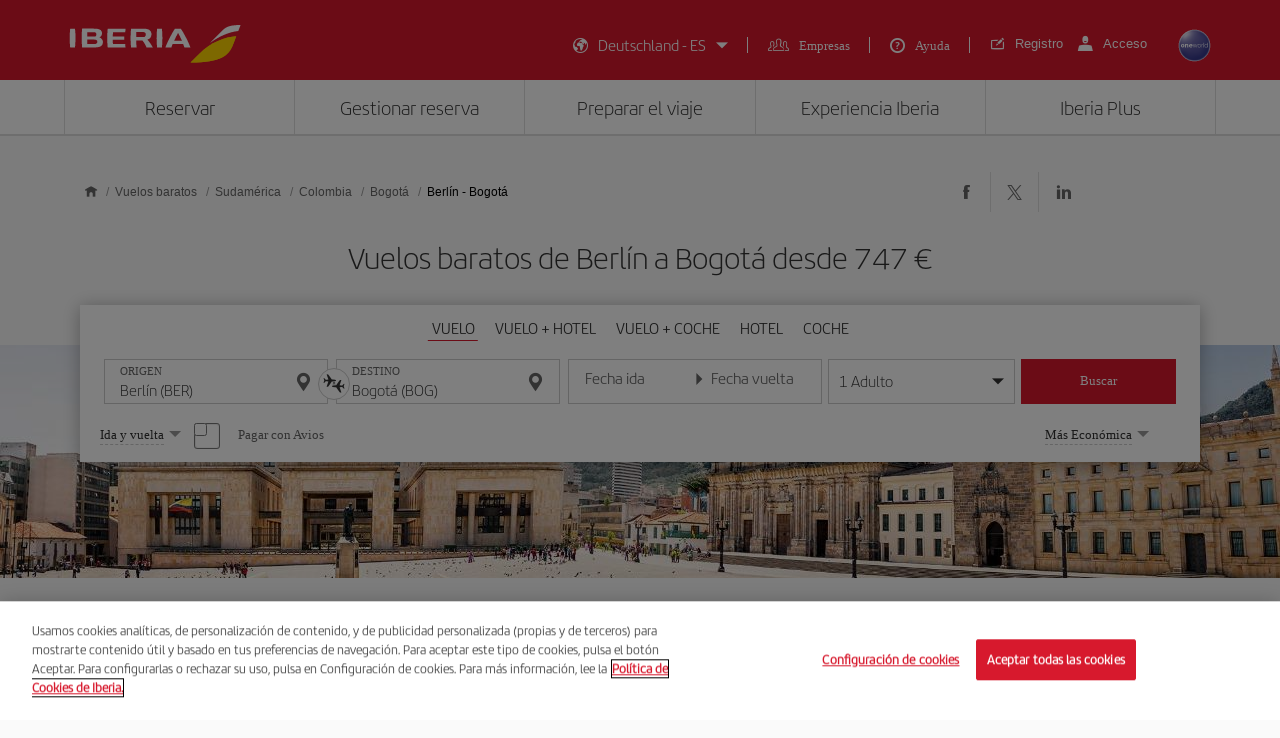

--- FILE ---
content_type: text/html;charset=utf-8
request_url: https://www.iberia.com/de/vuelos-baratos/Berlin-Bogota/
body_size: 24991
content:

<!DOCTYPE HTML>
<html lang="es">
    <head>

    <meta charset="UTF-8"/>
    <title>Vuelos baratos de Berlín a Bogotá - Iberia Germany</title>
    
    <meta name="description" content="Vuelos baratos de Berlín a Bogotá. Consulta las mejores ofertas de vuelos de Berlín a Bogotá y reserva tu billete de avión con la garantía de Iberia"/>
    <meta name="template" content="page-landing-three-origin-destination"/>
    <meta name="viewport" content="width=device-width, initial-scale=1"/>
    <meta name="robots" content="index, follow"/>

    
    <meta property="og:title" content="Vuelos baratos de Berlín a Bogotá - Iberia Germany"/>
    
    <meta property="og:description" content="Vuelos baratos de Berlín a Bogotá. Consulta las mejores ofertas de vuelos de Berlín a Bogotá y reserva tu billete de avión con la garantía de Iberia"/>
    <meta property="og:site_name" content="Iberia"/>
    <meta property="og:locale" content="es_DE"/>
    <meta property="og:type" content="article"/>
    <meta property="og:url" content="https://www.iberia.com/de/vuelos-baratos/Berlín-Bogota/"/>
    <meta property="og:image" content="https://www.iberia.com/content/dam/iberia-cheap-flights-landings/resources/images/iberia-rrss.png"/>

    <meta name="twitter:card" content="summary"/>
    
    <meta name="twitter:title" content="Vuelos baratos de Berlín a Bogotá - Iberia Germany"/>
    
    <meta name="twitter:description" content="Vuelos baratos de Berlín a Bogotá. Consulta las mejores ofertas de vuelos de Berlín a Bogotá y reserva tu billete de avión con la garantía de Iberia"/>
    <meta name="twitter:site" content="@Iberia"/>
    <meta name="twitter:image" content="https://www.iberia.com/content/dam/iberia-cheap-flights-landings/resources/images/iberia-rrss.png"/>

    
        
    
    
        <script type="text/javascript" src="/ruxitagentjs_ICANVfghqrux_10327251022105625.js" data-dtconfig="app=fdab8308bc1717d2|owasp=1|featureHash=ICANVfghqrux|rdnt=1|uxrgce=1|cuc=wb56dkx5|mel=100000|dpvc=1|md=mdcc1=bdatalayer_general.SearchDest,mdcc2=bdatalayer_general.precioTotal,mdcc3=bdatalayer_general.moneda,mdcc4=bdatalayer_general.precioPax,mdcc5=bdatalayer_general.SearchOrigin,mdcc6=cTLTSID,mdcc7=bdatalayer_general.codigoError,mdcc8=bdatalayer_general.subCodigoError,mdcc9=bdatalayer_general.descripcionError,mdcc10=bdatalayer_general.quadrigam,mdcc11=bdatalayer_ecommerce.transaction.revenue,mdcc12=bdatalayer_ecommerce.transaction.id,mdcc13=bdatalayer_general.precioTotal,mdcc14=a.ib-text,mdcc15=a.ib-modals__header,mdcc16=bdatalayer_general.userID,mdcc17=bdatalayer_general.NivelUsuario,mdcc18=bdatalayer_general.quadrigam,mdcc19=bdatalayer_general.quadrigam,mdcc20=bdigital_data.Quadrigam,mdcc21=bdigital_data.Quadrigam,mdcc22=bdatalayer_general.mercado|lastModification=1769396983290|mdp=mdcc17,mdcc18,mdcc21|tp=500,50,0|srbbv=2|agentUri=/ruxitagentjs_ICANVfghqrux_10327251022105625.js|reportUrl=/rb_bf68025iux|rid=RID_-2106011010|rpid=-376109071|domain=iberia.com"></script><script defer="defer" type="text/javascript" src="/.rum/@adobe/helix-rum-js@%5E2/dist/rum-standalone.js"></script>
<script>
digital_data = {"Quadrigam":"LANDT3-BER-BOG"};
digital_data['ModeWeb'] = window.innerWidth < 768 ? "mobile" : window.innerWidth >= 1024 ? "desktop" : "tablet";
dataLayer = [];
dataLayer.push(digital_data);
</script>
<!-- Google Tag Manager -->
<script>(function(w,d,s,l,i){w[l]=w[l]||[];w[l].push({'gtm.start':
new Date().getTime(),event:'gtm.js'});var f=d.getElementsByTagName(s)[0],
j=d.createElement(s),dl=l!='dataLayer'?'&l='+l:'';j.async=true;j.src=
'https://www.googletagmanager.com/gtm.js?id='+i+dl;f.parentNode.insertBefore(j,f
);
})(window,document,'script','dataLayer','GTM-MMC2QND');</script>
<!-- End Google Tag Manager -->
<!-- Init Monetate -->
<script type="text/javascript">
var monetateT = new Date().getTime();
var mnttScript = document.createElement("script");
mnttScript.defer = true;

switch (document.domain) {
  case 'www.iberia.com':
  case 'pro.iberia.com':
  case 'pre.iberia.com':
  case 'prod-aem.iberia.com':
  case 'pre-aem.iberia.com':
    mnttScript.src = "//se.monetate.net/js/2/a-5c6d3edb/p/iberia.com/entry.js";
    break;
  case "int.iberia.com":
  case 'dev-aem.iberia.com':
    mnttScript.src = "//se.monetate.net/js/2/a-5c6d3edb/d/int.iberia.com/entry.js";
    break;
  case "preb.iberia.es":
    mnttScript.src = "//se.monetate.net/js/2/a-5c6d3edb/d2/preb.iberia.es/entry.js";
    break;
  case 'pree.iberia.es':
    mnttScript.src = "//se.monetate.net/js/2/a-5c6d3edb/d/pree.iberia.es/entry.js";
    break;
  case 'pred.iberia.es':
    mnttScript.src = "//se.monetate.net/js/2/a-5c6d3edb/d/pred.iberia.es/entry.js";
    break;
  default:
    mnttScript.src = "//se.monetate.net/js/2/a-5c6d3edb/d/preprod.iberia.com/entry.js";
    break;
}
document.querySelector("head").appendChild(mnttScript);
</script>
<!-- End Monetate -->
    
    
    
<link rel="canonical" href="https://www.iberia.com/de/vuelos-baratos/Berlin-Bogota/"/>

    <link rel="alternate" href="https://www.iberia.com/dz/vols-pas-cher/Berlin-Bogota/" hreflang="fr-DZ"/>

    <link rel="alternate" href="https://www.iberia.com/dz/vuelos-baratos/Berlin-Bogota/" hreflang="es-DZ"/>

    <link rel="alternate" href="https://www.iberia.com/ar/vuelos-baratos/Berlin-Bogota/" hreflang="es-AR"/>

    <link rel="alternate" href="https://www.iberia.com/ar/cheap-flights/Berlin-Bogota/" hreflang="en-AR"/>

    <link rel="alternate" href="https://www.iberia.com/be/vols-pas-cher/Berlin-Bogota/" hreflang="fr-BE"/>

    <link rel="alternate" href="https://www.iberia.com/be/vuelos-baratos/Berlin-Bogota/" hreflang="es-BE"/>

    <link rel="alternate" href="https://www.iberia.com/be/cheap-flights/Berlin-Bogota/" hreflang="en-BE"/>

    <link rel="alternate" href="https://www.iberia.com/br/voos-baratos/Berlim-Bogota/" hreflang="pt-BR"/>

    <link rel="alternate" href="https://www.iberia.com/br/vuelos-baratos/Berlin-Bogota/" hreflang="es-BR"/>

    <link rel="alternate" href="https://www.iberia.com/cl/vuelos-baratos/Berlin-Bogota/" hreflang="es-CL"/>

    <link rel="alternate" href="https://www.iberia.com/cl/cheap-flights/Berlin-Bogota/" hreflang="en-CL"/>

    <link rel="alternate" href="https://www.iberia.com/co/vuelos-baratos/Berlin-Bogota/" hreflang="es-CO"/>

    <link rel="alternate" href="https://www.iberia.com/co/cheap-flights/Berlin-Bogota/" hreflang="en-CO"/>

    <link rel="alternate" href="https://www.iberia.com/cr/vuelos-baratos/Berlin-Bogota/" hreflang="es-CR"/>

    <link rel="alternate" href="https://www.iberia.com/cr/cheap-flights/Berlin-Bogota/" hreflang="en-CR"/>

    <link rel="alternate" href="https://www.iberia.com/cu/vuelos-baratos/Berlin-Bogota/" hreflang="es-CU"/>

    <link rel="alternate" href="https://www.iberia.com/cu/cheap-flights/Berlin-Bogota/" hreflang="en-CU"/>

    <link rel="alternate" href="https://www.iberia.com/cz/vuelos-baratos/Berlin-Bogota/" hreflang="es-CZ"/>

    <link rel="alternate" href="https://www.iberia.com/cz/cheap-flights/Berlin-Bogota/" hreflang="en-CZ"/>

    <link rel="alternate" href="https://www.iberia.com/dk/vuelos-baratos/Berlin-Bogota/" hreflang="es-DK"/>

    <link rel="alternate" href="https://www.iberia.com/dk/cheap-flights/Berlin-Bogota/" hreflang="en-DK"/>

    <link rel="alternate" href="https://www.iberia.com/de/flugangebote/Berlin-Bogota/" hreflang="de-DE"/>

    <link rel="alternate" href="https://www.iberia.com/de/vuelos-baratos/Berlin-Bogota/" hreflang="es-DE"/>

    <link rel="alternate" href="https://www.iberia.com/ec/vuelos-baratos/Berlin-Bogota/" hreflang="es-EC"/>

    <link rel="alternate" href="https://www.iberia.com/ec/cheap-flights/Berlin-Bogota/" hreflang="en-EC"/>

    <link rel="alternate" href="https://www.iberia.com/sv/vuelos-baratos/Berlin-Bogota/" hreflang="es-SV"/>

    <link rel="alternate" href="https://www.iberia.com/sv/cheap-flights/Berlin-Bogota/" hreflang="en-SV"/>

    <link rel="alternate" href="https://www.iberia.com/fi/cheap-flights/Berlin-Bogota/" hreflang="en-FI"/>

    <link rel="alternate" href="https://www.iberia.com/fi/vuelos-baratos/Berlin-Bogota/" hreflang="es-FI"/>

    <link rel="alternate" href="https://www.iberia.com/fr/vols-pas-cher/Berlin-Bogota/" hreflang="fr-FR"/>

    <link rel="alternate" href="https://www.iberia.com/fr/vuelos-baratos/Berlin-Bogota/" hreflang="es-FR"/>

    <link rel="alternate" href="https://www.iberia.com/gr/vuelos-baratos/Berlin-Bogota/" hreflang="es-GR"/>

    <link rel="alternate" href="https://www.iberia.com/gr/cheap-flights/Berlin-Bogota/" hreflang="en-GR"/>

    <link rel="alternate" href="https://www.iberia.com/gt/vuelos-baratos/Berlin-Bogota/" hreflang="es-GT"/>

    <link rel="alternate" href="https://www.iberia.com/gt/cheap-flights/Berlin-Bogota/" hreflang="en-GT"/>

    <link rel="alternate" href="https://www.iberia.com/hu/vuelos-baratos/Berlin-Bogota/" hreflang="es-HU"/>

    <link rel="alternate" href="https://www.iberia.com/hu/cheap-flights/Berlin-Bogota/" hreflang="en-HU"/>

    <link rel="alternate" href="https://www.iberia.com/ie/vuelos-baratos/Berlin-Bogota/" hreflang="es-IE"/>

    <link rel="alternate" href="https://www.iberia.com/ie/cheap-flights/Berlin-Bogota/" hreflang="en-IE"/>

    <link rel="alternate" href="https://www.iberia.com/il/vuelos-baratos/Berlin-Bogota/" hreflang="es-IL"/>

    <link rel="alternate" href="https://www.iberia.com/il/cheap-flights/Berlin-Bogota/" hreflang="en-IL"/>

    <link rel="alternate" href="https://www.iberia.com/it/offerte-voli/Berlino-Bogota/" hreflang="it-IT"/>

    <link rel="alternate" href="https://www.iberia.com/it/vuelos-baratos/Berlin-Bogota/" hreflang="es-IT"/>

    <link rel="alternate" href="https://www.iberia.com/it/cheap-flights/Berlin-Bogota/" hreflang="en-IT"/>

    <link rel="alternate" href="https://www.iberia.com/ma/vols-pas-cher/Berlin-Bogota/" hreflang="fr-MA"/>

    <link rel="alternate" href="https://www.iberia.com/ma/vuelos-baratos/Berlin-Bogota/" hreflang="es-MA"/>

    <link rel="alternate" href="https://www.iberia.com/mx/vuelos-baratos/Berlin-Bogota/" hreflang="es-MX"/>

    <link rel="alternate" href="https://www.iberia.com/mx/cheap-flights/Berlin-Bogota/" hreflang="en-MX"/>

    <link rel="alternate" href="https://www.iberia.com/nl/goedkopevluchten/Berlijn-Bogota/" hreflang="nl-NL"/>

    <link rel="alternate" href="https://www.iberia.com/nl/vuelos-baratos/Berlin-Bogota/" hreflang="es-NL"/>

    <link rel="alternate" href="https://www.iberia.com/nl/cheap-flights/Berlin-Bogota/" hreflang="en-NL"/>

    <link rel="alternate" href="https://www.iberia.com/at/flugangebote/Berlin-Bogota/" hreflang="de-AT"/>

    <link rel="alternate" href="https://www.iberia.com/at/vuelos-baratos/Berlin-Bogota/" hreflang="es-AT"/>

    <link rel="alternate" href="https://www.iberia.com/pa/vuelos-baratos/Berlin-Bogota/" hreflang="es-PA"/>

    <link rel="alternate" href="https://www.iberia.com/pa/cheap-flights/Berlin-Bogota/" hreflang="en-PA"/>

    <link rel="alternate" href="https://www.iberia.com/pe/vuelos-baratos/Berlin-Bogota/" hreflang="es-PE"/>

    <link rel="alternate" href="https://www.iberia.com/pe/cheap-flights/Berlin-Bogota/" hreflang="en-PE"/>

    <link rel="alternate" href="https://www.iberia.com/pt/voos-baratos/Berlim-Bogota/" hreflang="pt-PT"/>

    <link rel="alternate" href="https://www.iberia.com/pt/vuelos-baratos/Berlin-Bogota/" hreflang="es-PT"/>

    <link rel="alternate" href="https://www.iberia.com/pr/vuelos-baratos/Berlin-Bogota/" hreflang="es-PR"/>

    <link rel="alternate" href="https://www.iberia.com/pr/cheap-flights/Berlin-Bogota/" hreflang="en-PR"/>

    <link rel="alternate" href="https://www.iberia.com/do/vuelos-baratos/Berlin-Bogota/" hreflang="es-DO"/>

    <link rel="alternate" href="https://www.iberia.com/do/cheap-flights/Berlin-Bogota/" hreflang="en-DO"/>

    <link rel="alternate" href="https://www.iberia.com/ch/flugangebote/Berlin-Bogota/" hreflang="de-CH"/>

    <link rel="alternate" href="https://www.iberia.com/ch/vols-pas-cher/Berlin-Bogota/" hreflang="fr-CH"/>

    <link rel="alternate" href="https://www.iberia.com/ch/vuelos-baratos/Berlin-Bogota/" hreflang="es-CH"/>

    <link rel="alternate" href="https://www.iberia.com/sn/vols-pas-cher/Berlin-Bogota/" hreflang="fr-SN"/>

    <link rel="alternate" href="https://www.iberia.com/sn/vuelos-baratos/Berlin-Bogota/" hreflang="es-SN"/>

    <link rel="alternate" href="https://www.iberia.com/se/vuelos-baratos/Berlin-Bogota/" hreflang="es-SE"/>

    <link rel="alternate" href="https://www.iberia.com/se/cheap-flights/Berlin-Bogota/" hreflang="en-SE"/>

    <link rel="alternate" href="https://www.iberia.com/uy/vuelos-baratos/Berlin-Bogota/" hreflang="es-UY"/>

    <link rel="alternate" href="https://www.iberia.com/uy/cheap-flights/Berlin-Bogota/" hreflang="en-UY"/>

    <link rel="alternate" href="https://www.iberia.com/ru/predlozheniya-reysov/Berlin-Bogota/" hreflang="ru-RU"/>

    <link rel="alternate" href="https://www.iberia.com/ru/vuelos-baratos/Berlin-Bogota/" hreflang="es-RU"/>

    <link rel="alternate" href="https://www.iberia.com/ru/cheap-flights/Berlin-Bogota/" hreflang="en-RU"/>

    <link rel="alternate" href="https://www.iberia.com/cn/zh/cheap-flights/Berlin-Bogota/" hreflang="zh-CN"/>

    <link rel="alternate" href="https://www.iberia.com/cn/vuelos-baratos/Berlin-Bogota/" hreflang="es-CN"/>

    <link rel="alternate" href="https://www.iberia.com/cn/cheap-flights/Berlin-Bogota/" hreflang="en-CN"/>

    <link rel="alternate" href="https://www.iberia.com/jp/ja/cheap-flights/Berlin-Bogota/" hreflang="ja-JP"/>

    <link rel="alternate" href="https://www.iberia.com/jp/vuelos-baratos/Berlin-Bogota/" hreflang="es-JP"/>

    <link rel="alternate" href="https://www.iberia.com/jp/cheap-flights/Berlin-Bogota/" hreflang="en-JP"/>

    <link rel="alternate" href="https://www.iberia.com/es/vuelos-baratos/Berlin-Bogota/" hreflang="es-ES"/>

    <link rel="alternate" href="https://www.iberia.com/es/vols-barats/Berlin-Bogota/" hreflang="ca-ES"/>

    <link rel="alternate" href="https://www.iberia.com/es/cheap-flights/Berlin-Bogota/" hreflang="en-ES"/>

    <link rel="alternate" href="https://www.iberia.com/gb/cheap-flights/Berlin-Bogota/" hreflang="en-GB"/>

    <link rel="alternate" href="https://www.iberia.com/gb/vuelos-baratos/Berlin-Bogota/" hreflang="es-GB"/>

    <link rel="alternate" href="https://www.iberia.com/us/cheap-flights/Berlin-Bogota/" hreflang="en-US"/>

    <link rel="alternate" href="https://www.iberia.com/us/vuelos-baratos/Berlin-Bogota/" hreflang="es-US"/>


    
<meta name="codeIata"/>
<meta name="codeCountry"/>
<meta name="codCCAA"/>
<meta name="codeArea"/>
<meta name="contentFragmentAirport" content="/content/dam/iberia-cheap-flights-landings/content-fragments/airports/es/sa/co/bog"/>
<meta name="contentFragmentDestinationInfo" content="/content/dam/iberia-cheap-flights-landings/content-fragments/destination-info/city/es/sa/co/bog"/>
<meta name="languageName"/>

    
    <link rel="stylesheet" href="/etc.clientlibs/iberia-cheap-flights-landings/clientlibs/vendor/jquery-ui.lc-966a84afac66eb0a63944a994ceae18a-lc.min.css" type="text/css">
<link rel="stylesheet" href="/etc.clientlibs/iberia-cheap-flights-landings/clientlibs/vendor/selectric.lc-425054ba54dd5d19d910cf64ab159052-lc.min.css" type="text/css">
<link rel="stylesheet" href="/etc.clientlibs/iberia-cheap-flights-landings/clientlibs/clientlib-site.lc-eba34b93cb2612c015fcb79983b698af-lc.min.css" type="text/css">
<script defer src="/etc.clientlibs/iberia-cheap-flights-landings/clientlibs/vendor/jquery.lc-76a92234952929ebefaa60dd43afeddb-lc.min.js"></script>
<script defer src="/etc.clientlibs/iberia-cheap-flights-landings/clientlibs/vendor/jquery-ui.lc-cfd42254e0d0be034369c440df7cb307-lc.min.js"></script>
<script defer src="/etc.clientlibs/iberia-cheap-flights-landings/clientlibs/vendor/selectric.lc-f8324405628b1cfa601f2162d9fedc03-lc.min.js"></script>
<script defer src="/etc.clientlibs/iberia-cheap-flights-landings/clientlibs/clientlib-site.lc-14274d4685cac28d1c58ebb837e785ab-lc.min.js"></script>


    
    <link rel="stylesheet" href="/etc.clientlibs/iberia-cheap-flights-landings/clientlibs/clientlib-base.lc-4fb628f2edf7b457c6ec0b16fbabb054-lc.min.css" type="text/css">
<script defer src="/etc.clientlibs/iberia-cheap-flights-landings/clientlibs/clientlib-base.lc-d41d8cd98f00b204e9800998ecf8427e-lc.min.js"></script>








    
    
    

    

    
    
    
    
    <script async src="/etc.clientlibs/core/wcm/components/commons/datalayer/v2/clientlibs/core.wcm.components.commons.datalayer.v2.lc-1e0136bad0acfb78be509234578e44f9-lc.min.js"></script>


    
    <script async src="/etc.clientlibs/core/wcm/components/commons/datalayer/acdl/core.wcm.components.commons.datalayer.acdl.lc-bf921af342fd2c40139671dbf0920a1f-lc.min.js"></script>



    
        
    <link rel="icon" type="image/x-icon" href="/etc.clientlibs/iberia-cheap-flights-landings/clientlibs/clientlib-site/resources/images/favicons/favicon.ico"/>
    <link rel="icon" type="image/png" sizes="32x32" href="/etc.clientlibs/iberia-cheap-flights-landings/clientlibs/clientlib-site/resources/images/favicons/favicon-32x32.png"/>
    <link rel="icon" type="image/png" sizes="16x16" href="/etc.clientlibs/iberia-cheap-flights-landings/clientlibs/clientlib-site/resources/images/favicons/favicon-16x16.png"/>
    <link rel="apple-touch-icon" sizes="180x180" href="/etc.clientlibs/iberia-cheap-flights-landings/clientlibs/clientlib-site/resources/images/favicons/apple-touch-icon.png"/>
    <link rel="manifest" href="/etc.clientlibs/iberia-cheap-flights-landings/clientlibs/clientlib-site/resources/images/favicons/site.webmanifest"/>
    <link rel="mask-icon" href="/etc.clientlibs/iberia-cheap-flights-landings/clientlibs/clientlib-site/resources/images/favicons/safari-pinned-tab.svg" color="#d7192d"/>
    <link rel="preload" as="font" type="font/woff2" href="/etc.clientlibs/iberia-cheap-flights-landings/clientlibs/clientlib-site/resources/fonts/IberiaHeadline-Light.woff2" crossorigin/>
    
    <link rel="preload" as="image" fetchpriority="high" href="/content/dam/iberia-cheap-flights-landings/images/destinations/cities/sa/co/bog/top_banner_LANDT2A-BOG.jpg" imagesrcset="/content/dam/iberia-cheap-flights-landings/images/destinations/cities/sa/co/bog/top_banner_LANDT2A-BOG.jpg.transform/landings-img-resize-quality-xs/image.jpeg 576w, /content/dam/iberia-cheap-flights-landings/images/destinations/cities/sa/co/bog/top_banner_LANDT2A-BOG.jpg.transform/landings-img-resize-quality-sm/image.jpeg 768w, /content/dam/iberia-cheap-flights-landings/images/destinations/cities/sa/co/bog/top_banner_LANDT2A-BOG.jpg.transform/landings-img-resize-quality-md/image.jpeg 1024w" imagesizes="(max-width: 576px) 100vw, (max-width: 768px) 100vw, 100vw" type="image/jpeg"/>
    <meta name="msapplication-config" content="/etc.clientlibs/iberia-cheap-flights-landings/clientlibs/clientlib-site/resources/images/favicons/browserconfig.xml"/>
    <meta name="msapplication-TileColor" content="#ffffff"/>
    <meta name="theme-color" content="#ffffff"/>

    
    

                              <script>!function(a){var e="https://s.go-mpulse.net/boomerang/",t="addEventListener";if(""=="True")a.BOOMR_config=a.BOOMR_config||{},a.BOOMR_config.PageParams=a.BOOMR_config.PageParams||{},a.BOOMR_config.PageParams.pci=!0,e="https://s2.go-mpulse.net/boomerang/";if(window.BOOMR_API_key="VJ24M-53UXC-L3EJP-M8F56-JP45Z",function(){function n(e){a.BOOMR_onload=e&&e.timeStamp||(new Date).getTime()}if(!a.BOOMR||!a.BOOMR.version&&!a.BOOMR.snippetExecuted){a.BOOMR=a.BOOMR||{},a.BOOMR.snippetExecuted=!0;var i,_,o,r=document.createElement("iframe");if(a[t])a[t]("load",n,!1);else if(a.attachEvent)a.attachEvent("onload",n);r.src="javascript:void(0)",r.title="",r.role="presentation",(r.frameElement||r).style.cssText="width:0;height:0;border:0;display:none;",o=document.getElementsByTagName("script")[0],o.parentNode.insertBefore(r,o);try{_=r.contentWindow.document}catch(O){i=document.domain,r.src="javascript:var d=document.open();d.domain='"+i+"';void(0);",_=r.contentWindow.document}_.open()._l=function(){var a=this.createElement("script");if(i)this.domain=i;a.id="boomr-if-as",a.src=e+"VJ24M-53UXC-L3EJP-M8F56-JP45Z",BOOMR_lstart=(new Date).getTime(),this.body.appendChild(a)},_.write("<bo"+'dy onload="document._l();">'),_.close()}}(),"".length>0)if(a&&"performance"in a&&a.performance&&"function"==typeof a.performance.setResourceTimingBufferSize)a.performance.setResourceTimingBufferSize();!function(){if(BOOMR=a.BOOMR||{},BOOMR.plugins=BOOMR.plugins||{},!BOOMR.plugins.AK){var e=""=="true"?1:0,t="",n="ck7v6vyxjyepk2lxj25q-f-ac3436bb9-clientnsv4-s.akamaihd.net",i="false"=="true"?2:1,_={"ak.v":"39","ak.cp":"1767547","ak.ai":parseInt("266645",10),"ak.ol":"0","ak.cr":9,"ak.ipv":4,"ak.proto":"h2","ak.rid":"32a5e24e","ak.r":42224,"ak.a2":e,"ak.m":"dsca","ak.n":"essl","ak.bpcip":"18.191.95.0","ak.cport":47526,"ak.gh":"23.66.124.196","ak.quicv":"","ak.tlsv":"tls1.3","ak.0rtt":"","ak.0rtt.ed":"","ak.csrc":"-","ak.acc":"","ak.t":"1769426619","ak.ak":"hOBiQwZUYzCg5VSAfCLimQ==o2my2nl+NvOof5mInWxJIO8trbrRxw4AXoSz34PolnLT3u072xorMU+Awzy8ouqaEGta6imwUgZFuVH8+FIXFck0G3LFGfF8Jdf1VD7So7+cfsI0LkWyty6ufBVFD9uqV+maQojB5snYC1gFfG339EVfdgtQTKymV3F3QPy8xg/cPMlehSUqrlnjZAXwqvgMo7Q411UKDq3cGfgDxXJWrLpfli98+YYs2MyjW2JgBMOBpySb69VEdBOfM37VWrqglfO6o8XvBlg028FOv+mYEGuV6GXizj9rf1yU9JfiEWJ87N9Smp2xq6j7UZpZVPGk+zZQdvAf6TfRtotBGLWIb/ASpOMOx8/60huz3koUOpPhNuwLFByt+5oRudUPXwir/voe87G+SFZlvHpub0s48f46haYQXoKavdq+JLJiZaU=","ak.pv":"697","ak.dpoabenc":"","ak.tf":i};if(""!==t)_["ak.ruds"]=t;var o={i:!1,av:function(e){var t="http.initiator";if(e&&(!e[t]||"spa_hard"===e[t]))_["ak.feo"]=void 0!==a.aFeoApplied?1:0,BOOMR.addVar(_)},rv:function(){var a=["ak.bpcip","ak.cport","ak.cr","ak.csrc","ak.gh","ak.ipv","ak.m","ak.n","ak.ol","ak.proto","ak.quicv","ak.tlsv","ak.0rtt","ak.0rtt.ed","ak.r","ak.acc","ak.t","ak.tf"];BOOMR.removeVar(a)}};BOOMR.plugins.AK={akVars:_,akDNSPreFetchDomain:n,init:function(){if(!o.i){var a=BOOMR.subscribe;a("before_beacon",o.av,null,null),a("onbeacon",o.rv,null,null),o.i=!0}return this},is_complete:function(){return!0}}}}()}(window);</script></head>
    <body class="landing-three-origin-destination-page page basicpage" id="landing-three-origin-destination-page-4560eaa793" data-cmp-link-accessibility-enabled data-cmp-link-accessibility-text="se abre en una pestaña nueva" data-cmp-data-layer-enabled data-cmp-data-layer-name="adobeDataLayer">
        <script>
          var dataLayerName = 'adobeDataLayer' || 'adobeDataLayer';
          window[dataLayerName] = window[dataLayerName] || [];
          window[dataLayerName].push({
              page: JSON.parse("{\x22landing\u002Dthree\u002Dorigin\u002Ddestination\u002Dpage\u002D4560eaa793\x22:{\x22@type\x22:\x22iberia\u002Dcheap\u002Dflights\u002Dlandings\/components\/structure\/landing\u002Dthree\u002Dorigin\u002Ddestination\u002Dpage\x22,\x22repo:modifyDate\x22:\x222024\u002D09\u002D11T09:09:12Z\x22,\x22dc:title\x22:\x22Vuelos baratos de #origin a Bogotá \u002D Iberia Germany\x22,\x22dc:description\x22:\x22Vuelos baratos de #origin a #destination. Consulta las mejores ofertas de vuelos de #origin a #destination y reserva tu billete de avión con la garantía de Iberia\x22,\x22xdm:template\x22:\x22\/conf\/iberia\u002Dcheap\u002Dflights\u002Dlandings\/settings\/wcm\/templates\/page\u002Dlanding\u002Dthree\u002Dorigin\u002Ddestination\x22,\x22xdm:language\x22:\x22es\x22,\x22xdm:tags\x22:[],\x22repo:path\x22:\x22\/content\/iberia\u002Dcheap\u002Dflights\u002Dlandings\/de\/vuelos\u002Dbaratos\/Sudamerica\/Colombia\/Bogota\/origin\u002Ddestination.html\x22}}"),
              event:'cmp:show',
              eventInfo: {
                  path: 'page.landing\u002Dthree\u002Dorigin\u002Ddestination\u002Dpage\u002D4560eaa793'
              }
          });
        </script>
        
        
            




            

    <a class="skip-to-content" href="#maincontent" tabindex="0" data-interanl-path="/content/iberia-cheap-flights-landings/de/vuelos-baratos/Sudamerica/Colombia/Bogota/origin-destination" data-market-code="de" data-language-code="es">
        Saltar al contenido principal
    </a>


    <!-- Google Tag Manager (noscript) -->
<noscript><iframe src="https://www.googletagmanager.com/ns.html?id= GTM-MMC2QND "
height="0" width="0" style="display:none;visibility:hidden"></iframe>
</noscript>
<!-- End Google Tag Manager (noscript) -->
<script>
dataLayer.push({'event': 'view'});
</script>
<!-- Init Monetate -->
<script>
if (!!window.monetateQ && (!!window.datalayer_general || !!window.digital_data || !!window.datalayer_ecommerce)) {
    sendDataMNTT();
} else {
    var intervalMNTT = setInterval(function() {

        var counter=0;
        if (!!window.monetateQ && (!!window.datalayer_general || !!window.digital_data || !!window.datalayer_ecommerce)) {
            sendDataMNTT();
            clearInterval(intervalMNTT);
        } else if (counter++ > 30) {
          console.error("MNTT Integration: Timeout - digital_data/datalayer_general no disponible");
          clearInterval(intervalMNTT);
        }
      }, 100);
}



function sendDataMNTT() {

    var t = [];
    var q = "";


    if (!!window.digital_data) {
        q=digital_data.Quadrigam;
        for (const [k,v] of Object.entries(digital_data)) {
            t.push({
                name: "dd_".concat(k),
                value: v
            })
        }
    }


    if (!!window.datalayer_general) {
        q=datalayer_general.quadrigam;
        for (const [k,v] of Object.entries(datalayer_general)) {
            t.push({
                name: "dt_g_".concat(k),
                value: v
            })
        }
    }


    if (!!window.datalayer_ecommerce) {
        for (const [k,v] of Object.entries(datalayer_ecommerce)) {
            t.push({
                name: "dt_e_".concat(k),
                value: v
            })
        }
    }

    window.monetateQ.push(["setPageType", q]),
    window.monetateQ.push(["setCustomVariables", t]),
    window.monetateQ.push(["trackData"])

}
</script>
<!-- End Monetate -->

<div class="root container responsivegrid">

    
    <div id="container-10229b0fba" class="cmp-container">
        


<div class="aem-Grid aem-Grid--12 aem-Grid--default--12 ">
    
    <header class="header-xf experiencefragment aem-GridColumn aem-GridColumn--default--12">
    
    <div class="xfpage page basicpage">


    
    <div id="container-b1668a85da" class="cmp-container">
        


<div class="aem-Grid aem-Grid--12 aem-Grid--default--12 ">
    
    <div class="header aem-GridColumn aem-GridColumn--default--newline aem-GridColumn--default--12 aem-GridColumn--offset--default--0">

    
    <link rel="stylesheet" href="/etc.clientlibs/iberia-cheap-flights-landings/clientlibs/clientlib-components/clientlib-header/v1/header.lc-a931d9e48223bb0029e3fbd22e3aa652-lc.min.css" type="text/css">



<div class="header--inner bg-red" role="banner">
    <div class="container h-100">
        <div class="row h-100">
            <div class="col-12 p-0">
                <div class="header--inner-block d-flex justify-content-between align-items-center h-100">
                    <div class="header--inner-block__left d-flex">
                        <div class="header--inner-block__left-mobile-menu d-desktop-none" aria-label="Abrir menú de opciones">
                            <p>
                                <em class="icon-menu-hamburguer"></em>
                            </p>
                        </div>
                        <div class="header--inner-block__left-logo">
                            <a title="Logotipo de Iberia, ir a la página de inicio." href="https://www.iberia.com/de/" target="_self">
                                <figure>
                                    <img src="/content/dam/iberia-cheap-flights-landings/resources/icons/logo-iberia.svg" alt="Logotipo Iberia" loading="lazy" width="171" height="38"/>
                                </figure>
                            </a>
                        </div>
                    </div>
                    <div class="header--inner-block__right d-flex align-items-center">
                        <div class="header--inner-block__right-nav d-none d-desktop-flex">
                            <nav class="lang-menu" role="navigation" aria-label="Menú principal del encabezado">
                                <ul class="d-flex">
                                    <li class="collapse collapse-lang">
                                        <button id="countryLanguage" aria-haspopup="listbox" aria-expanded="false" aria-label="Seleccionar mercado-idioma" class="js-collapse d-flex align-items-center">
                                            <em class="icon-lang right"></em>
                                            <span class="text-decoration">España - ES</span>
                                            <em class="icon-caret"></em>
                                        </button>
                                        <!-- Lista anidada correctamente dentro de un <li> -->
                                        <article class="collapsed">
                                            
                                                <form class="d-block" action="">
                                                    <select id="market2" name="market" aria-label="Mercado">
                             
                                                    </select>
                                                    <select id="lang2" name="lang" aria-label="Lenguaje">

                                                    </select>
                                                </form>
                                            
                                            <p class="btn-red">
                                                <a href="javascript:;" role="button" class="btn-100 js-changeLang2" aria-label="Aceptar Selección">Aceptar</a>
                                            </p>
                                        </article>
                                    </li>
                                    <li>
                                        <em class="icon-business right"></em>
                                        <a class="text-decoration" href="https://www.iberia.com/de/empresas/on-business/" target="_self" rel="noopener" title="Empresas">
                                            <span>Empresas</span>
                                        </a>
                                    </li>
                                    <li>
                                        <em class="icon-question-2 right"></em>
                                        <a class="text-decoration" href="https://www.iberia.com/de/preguntas-frecuentes/" target="_self" rel="noopener" title="ir a Centro de Ayuda">
                                            <span class="d-none d-xxl-block" aria-hidden="true">Ayuda</span>
                                        </a>
                                    </li>
                                    
                                </ul>
                            </nav>
                        </div>
                        <div class="header--inner-block__right-login">
                            <div id="overlay"></div>
                            <p>
                                <a class="register" id="registerLink" href="https://www.iberia.com/de/iberia/registrate/" target="_self" rel="noopener" title="Regístrate en Iberia">
                                    <em class="icon-message"></em>
                                    <span class="d-none d-xxl-block text-decoration">Registro</span>
                                </a>
                                <a class="login" id="loginLink" href="javascript:void(0)" title="Acceder a Iberia Plus">
                                    <em class="icon-user"></em>
                                    <span class="d-none d-xxl-block text-decoration">Acceso</span>
                                </a>
                                <div id="loginIberia" class="login-iberia">
                                    
<div id="loggedUser" class="ibe-header-new__item ibe-header-new__logged collapse">
  <div class="ibe-header-desktop ibe-header-new__link d-none">
    <em class="ibe-header-new__logged-svg ibe-login-iberiaplusnew-image ibe-header-new__logged-svg--user ibe-header-new__logged-svg--circle icon-user-login"></em>
    <div class="ibe-content-user">
        <p title="User" data-toggle="collapse" aria-expanded="false" class="pointer ibe-header-new__logged-link icon-editar_perfil">
        </p>
        <div class="ibe-header-new__dropdown" data-offers-collapse="trigger" data-offers-collapsed="true">
            <div class="ibe-header-new__dropdown-wrapper">
              <span class="ibe-header-new__logged-txt ibe-header-new__logged-txt--underline text-decoration">
              Hola
                <span id="loggedUserNameDesktop" class="ibe-header-new__logged-txt text-decoration"></span>
              </span>
              <em class="ibe-header-new__logged-svg ibe-header-new__logged-svg--arrow"> </em>
            </div>
          </div>
        <p class="ibe-header-new__logged-avios ibe-header-new__logged-txt ">
          <span id="loggedUserAviosDesktop"></span>
          <span class="aviosDesktop ibe-header-new__logged-txt d-none">Avios</span>
        </p>
    </div>
  </div>

  <!-- Modo mobile -->
  <a class="loggedMobile d-none" id="loggedLink" href="" title="Acceder a Iberia Plus">
    <em class="icon-user-login"></em>
  </a>
  <div id="tool_logged" data-toggle="container" data-login="logged" class="ibe-login ibe-login--logged collapsed" aria-expanded="false">

    <!-- Modo mobile -->
    <div class="ibe-header-mobile ibe-login__group ibe-login__group--mobile d-none">
    <div class="ibe-header-figure">
      <em class="ibe-login-iberiaplusnew-image icon-user-login "></em>
    </div>
      <p class="ibe-login__logged-title ibe-header-new__logged-txt text-decoration">Hola <span id="loggedUserNameMobile" class="bold loggedUserName"></span></p>
    </div>

    <!-- Saldo Avios -->
    <div class="ibe-login__group ibe-login__group-credit-avios ibe-login__group--mobile ibe-login__group--no-border-botto d-none">
      <figure class="ibe-login__figure" id="ibplus-card-fig"></figure>
      <div class="ibe-login__content" id="ibplus-card-info">
        <p class="ibe-login__logged-text">
        Saldo en Avios:
          <a id="loggedUserAviosMobile" href="#" title="Ir a tus Avios" class="link link__regular link__regular--underline">
            
          </a>
        </p>
      </div>
    </div>

    <!-- Planes disponibles -->
    <div class="ibe-login__group ibe-login__group--mobile ibe-login__group-plans d-none">
      <div class="ibe-login__partners ibe-login__logged-text">
        <p class="ibe-login__partners__title">Elige entre tus planes disponibles</p>
        <div id="partnersHeaderContainer"></div>

        <span class="ibe_form__radio ibe-login__partners-option">
          <input type="radio" name="partners" id="partner_no" value="partner_no" data-function="" checked="checked" class="ibe_form__radio-input"/>
          <label for="partner_no" class="ibe_form__radio-text ibe_form__radio-text--before ibe-login__partners-info">
            <span class="ibe-login__partners-data">
              <span class="ibe-login__partners-data-title">Prefiero no elegir ningún plan.</span>
            </span>
          </label>
        </span>

        <div class="ibe-login__warning hidden" id="passConfirmSoftUser">
          <span class="ibe-login__warning-text">
            Por seguridad,
            <a href="/integration/ibplus/login/?referralURL=iblandingwcsdel.iberia.com" id="redirectToSale" title="introduce tu contraseña de nuevo para beneficiarte de tu programa." data-focusin="data-focusin" class="ibe-login__warning-text-link">
              introduce tu contraseña de nuevo para beneficiarte de tu programa.
            </a>
          </span>
        </div>
      </div>
    </div>

    <!-- card club ibplus -->
    <div class="ibe-login__group ibe-login__group-card ibe-login__group--mobile d-none" data-img-classic="/content/dam/iberia-cheap-flights-landings/resources/images/ibe-card-plus-normal.png" data-img-silver="/content/dam/iberia-cheap-flights-landings/resources/images/ibe-card-plus-silver.png" data-img-gold="/content/dam/iberia-cheap-flights-landings/resources/images/ibe-card-plus-gold.png" data-img-platinum="/content/dam/iberia-cheap-flights-landings/resources/images/ibe-card-plus-platino.png" data-img-infinity="/content/dam/iberia-cheap-flights-landings/resources/images/ibe-card-plus-infinita.png" data-img-infinityPrime="/content/dam/iberia-cheap-flights-landings/resources/images/ibe-card-plus-infinita-prime.png">
      <figure class="ibe-login__figure ibe-login__figure--card" id="ibplus-card-fig">
        <img id="ibplus-card-img" src="" class="ibe-login__img" loading="lazy" width="32" y height="21"/>
      </figure>
      <div class="ibe-login__content" id="ibplus-card-info d-flex">
        <p id="loggedCardId-NewFormName" class="ibe-login__logged-title">Iberia Plus <span></span></p>
        <p id="idUser" class="ibe-login__logged-text">IB<span></span></p>
      </div>
    </div>
    <!-- card ibZero -->
    <div class="ibezero ibe-login__group d-none">
      <figure class="ibe-login__figure ibe-login__figure--zero is-loaded" style="opacity: 1; transition: opacity 0.25s ease-in-out;">
        <img src="/content/dam/iberia-cheap-flights-landings/resources/images/icon-ibZero.svg" class="ibe-login__img" loading="lazy" width="1" y height="1"/>
      </figure>
      <div class="ibe-login__content ibe-login__content--zero">
        <p class="ibe-login__logged-text">
          <a class="link link__regular link__regular--important" href="#" id="redirectUniversia" title="Register with Club Iberia Plus">Registrate en Club Iberia Plus</a> 
          y empieza a disfrutar de todas sus ventajas.&nbsp;&nbsp;
        </p>
      </div>
    </div>
    <!-- user menu -->
    <div class="ibe-login__group ibe-login__group-menu d-none">
      <ul class="ibe-login__list">

        <li class="ibe-menu-new__item--column  ibe-login-iberiaplusnew-li d-flex">
          <em class="ibe-header-new__logged-svg ibe-header-new__logged-svg--menu ibe-login-iberiaplusnew-image icon-menubar-icon"> </em>
          <a href="#" title="Mi Iberia" class="js-myiberia ibe-login-iberiaplusnew-a link link__regular link__regular--line link--no-underline">
             Mi Iberia
          </a>
        </li>

        <li class="ibe-menu-new__item--column ibe-login-iberiaplusnew-li paddingnone-xs d-flex">
          <em class=" ibe-header-new__logged-svg ibe-header-new__logged-svg--menu ibe-login-iberiaplusnew-image icon-user"></em>
          <a href="#" title="Mi perfil" target="_self" class="js-myprofile ibe-login-iberiaplusnew-a link link__regular link__regular--line link--no-underline">
             Mi perfil
          </a>
        </li>

        <li class="ibe-menu-new__item--column ibe-login-iberiaplusnew-li d-flex">
          <em class="ibe-header-new__logged-svg ibe-header-new__logged-svg--menu ibe-login-iberiaplusnew-image icon-avion-login "></em>
          <a href="#" title="Mis viajes" target="_self" class="js-mytravels ibe-login-iberiaplusnew-a link link__regular link__regular--line link--no-underline">
             Mis viajes
          </a>
        </li>

        <li class="ibe-menu-new__item--column ibe-login-iberiaplusnew-li d-flex">
          <em class="ibe-header-new__logged-svg ibe-header-new__logged-svg--menu ibe-login-iberiaplusnew-image icon-avion-login "></em>
          <a href="#" title="Mi Iberia Plus" class="js-myclubIberia ibe-login-iberiaplusnew-a link link__regular link__regular--line link--no-underline">
             Mi Iberia plus
          </a>
        </li>

      </ul>
    </div>

    <!-- Logout -->
    <div class="ibe-login__group ibe-login__group-exit d-none d-flex">
    <em class="ibe-header-new__logged-svg  ibe-login-iberiaplusnew-image icon-logout"> </em>
      <p title="Salir" class="pointer logOut-action ibe-login__link-logout">
         Salir
      </p>
    </div>
  </div>
</div>


                                </div>
                                <div class="modal" id="modal-login" role="modal" style="display: none;">
                                    <div class="content">
                                        <div class="modal-header">
                                            <button class="close" data-target="close" aria-label="Cerrar modal"></button>
                                            <p class="modal-header-title">Acceso a Iberia Plus</p>
                                            <p class="modal-header-description">Inicia sesión para ver promociones exclusivas y utilizar tus Avios</p>
                                        </div>
                                        <div class="modal-body">
                                        </div>
                                    </div>
                                </div>
                            </p>
                        </div>
                        <div class="header--inner-block__right-link d-none d-xs-block">
                            <p>
                                <a href="https://www.iberia.com/aco/nuestras-alianzas/oneworld/" target="_blank" rel="noopener" title="Oneworld">
                                    <picture>
                                        <source media="(min-width: 769px)" srcset="/content/dam/iberia-cheap-flights-landings/resources/icons/header_oneworld.svg"/>
                                        <img src="/content/dam/iberia-cheap-flights-landings/resources/icons/header_oneworld.svg" alt="Logotipo de oneworld" loading="lazy" width="33" height="33"/>
                                    </picture>
                                </a>
                            </p>
                        </div>
                    </div>
                </div>
            </div>
        </div>
    </div>
</div>
<nav class="menu" role="navigation" aria-label="Menú secundario">
    <div class="container p-0">
        <div class="row h-100 m-0">
            <div class="col-12 p-0">
                <div class="menu-panel">
                    <!-- Section 1 -->
                    <div class="nav" role="menu">
                        <p class="menu-item" tabindex="0" aria-haspopup="true" aria-expanded="false" role="menuitem">
                            <span title="Ir a: Reservar">Reservar</span>
                        </p>                   
                        <div class="submenu submenu2">
                            <ul>
                                <li class="submenu2-item--back js-back">
                                    <em class="icon-arrow-right-2"></em>
                                    <span title="Ir a: Reservar">Reservar</span>
                                </li>
                            </ul>
        
                            <div class="container p-0 p-desktop-15 d-desktop-flex">
                                <!-- Column 1 -->
                                <div class="col">
                                    <ul class="title-submenu">
                                        <li class="submenu2-item">
                                            <span>Buscar</span>
                                        </li>
                                    </ul>
        
                                    <ul class="submenu submenu3" role="menu">
                                        <li class="submenu3-item--back js-back">
                                            <em class="icon-arrow-right-2"></em>
                                            <span>Buscar</span>
                                        </li>
                                        
                                            <li class="submenu3-item" role="menuitem">
                                                <a class="text-decoration" href="https://www.iberia.com/de/buscador-vuelos/" target="_self" rel="noopener" title="Ir a: Buscar vuelos">
                                                    <span><em class="icon-plane"></em><span>Buscador de vuelos</span></span>
                                                </a>
                                            </li>
                                        
                                            <li class="submenu3-item" role="menuitem">
                                                <a class="text-decoration" href="https://www.iberia.com/de/es/stopover-in-madrid/" target="_self" rel="noopener" title="Ir a: Stopover Hola Madrid">
                                                    <span><em class="icon-location-marker"></em><span>Stopover Hola Madrid</span></span>
                                                </a>
                                            </li>
                                        
                                            <li class="submenu3-item" role="menuitem">
                                                <a class="text-decoration" href="https://www.booking.com/index.html?aid=380264&amp;label=pagenavtab-link-380264-click" target="_self" rel="noopener" title="Ir a: Hotel">
                                                    <span><em class="icon"></em><span>Hotel</span></span>
                                                </a>
                                            </li>
                                        
                                            <li class="submenu3-item" role="menuitem">
                                                <a class="text-decoration" href="https://www.rentacar-iberia.com/?CID=pcaeses-20180625-paginadeinicio-001&amp;_gl=1*y5jt06*_gcl_au*NjgyNTA1MDg5LjE3MzM1MDI2NzA.*_ga*Nzk1NDM2MDgyLjE3MzM1MDI2NjY.*_ga_24H6HK5GQ7*MTczMzY3NzA0Ny40LjEuMTczMzY3NzA4My4yNC4wLjA." target="_self" rel="noopener" title="Ir a: Coche">
                                                    <span><em class="icon"></em><span>Coche</span></span>
                                                </a>
                                            </li>
                                        
                                            <li class="submenu3-item" role="menuitem">
                                                <a class="text-decoration" href="https://www.iberia.com/de/mas-opciones-viajar/" target="_self" rel="noopener" title="Ir a: Más opciones para viajar">
                                                    <span><em class="icon"></em><span>Más opciones de viaje</span></span>
                                                </a>
                                            </li>
                                        
                                    </ul>
                                </div>
                                <!-- Column 2 -->
                                <div class="col">
                                    <ul class="title-submenu">
                                        <li class="submenu2-item">
                                            <span>Ofertas</span>
                                        </li>
                                    </ul>
        
                                    <ul class="submenu submenu3" role="menu">
                                        <li class="submenu3-item--back js-back">
                                            <em class="icon-arrow-right-2"></em>
                                            <span>Ofertas</span>
        
                                        </li>
                                        
                                            <li class="submenu3-item" role="menuitem">
                                                <a class="text-decoration" href="https://www.iberia.com/de/vuelos-baratos/" target="_self" rel="noopener" title="Ir a: Vuelos Baratos">
                                                    <span><span>Vuelos Baratos</span></span>
                                                </a>
                                            </li>
                                        
                                            <li class="submenu3-item" role="menuitem">
                                                <a class="text-decoration" href="https://www.iberia.com/de/vuelos-baratos/meses/" target="_self" rel="noopener" title="Ir a: Buscar por meses">
                                                    <span><span>Buscar por meses</span></span>
                                                </a>
                                            </li>
                                        
                                            <li class="submenu3-item" role="menuitem">
                                                <a class="text-decoration" href="https://www.iberia.com/de/todas-las-ofertas/" target="_self" rel="noopener" title="Ir a: Todas las ofertas">
                                                    <span><span>Todas las ofertas</span></span>
                                                </a>
                                            </li>
                                        
                                    </ul>
                                </div>
                                <!-- Column 3 -->
                                <div class="col">
                                    <ul class="title-submenu">
                                        <li class="submenu2-item">
                                            <span>Destinos</span>
                                        </li>
                                    </ul>
        
                                    <ul class="submenu submenu3" role="menu">
                                        <li class="submenu3-item--back js-back">
                                            <em class="icon-arrow-right-2"></em>
                                            <span>Destinos</span>
                                        </li>
                                        
                                            <li class="submenu3-item" role="menuitem">
                                                <a class="text-decoration" href="https://www.iberia.com/de/guia-de-destinos/" target="_self" rel="noopener" title="Ir a: Guía de destinos">
                                                    <span><span>Guía de destinos</span></span>
                                                </a>
                                            </li>
                                        
                                    </ul>
                                </div>
                                <!-- Column 4 -->
                                <div class="col">
                                    <ul class="title-submenu">
                                        <li class="submenu2-item">
                                            <span>Clases y Tarifas</span>
                                        </li>
                                    </ul>
        
                                    <ul class="submenu submenu3">
                                        <li class="submenu3-item--back js-back">
                                            <em class="icon-arrow-right-2"></em>
                                            <span>Clases y Tarifas</span>
                                        </li>
                                        
                                            <li class="submenu3-item" role="menuitem">
                                                <a class="text-decoration" href="https://www.iberia.com/de/business-class/" target="_self" rel="noopener" title="Ir a: Clase Business">
                                                    <span><span>Clase Business</span></span>
                                                </a>
                                            </li>
                                        
                                            <li class="submenu3-item" role="menuitem">
                                                <a class="text-decoration" href="https://www.iberia.com/de/turista-premium/" target="_self" rel="noopener" title="Ir a: Turista Premium">
                                                    <span><span>Turista Premium</span></span>
                                                </a>
                                            </li>
                                        
                                            <li class="submenu3-item" role="menuitem">
                                                <a class="text-decoration" href="https://www.iberia.com/de/turista/" target="_self" rel="noopener" title="Ir a: Clase Turista">
                                                    <span><span>Clase Turista</span></span>
                                                </a>
                                            </li>
                                        
        
                                    </ul>
                                </div>
                                <!-- Column 5 -->
                                
                            </div>
        
                        </div>
                        <!-- Section 2 -->
                        <p class="menu-item" tabindex="0" aria-haspopup="true" aria-expanded="false" role="menuitem">
                            <span title="Ir a: Gestionar reserva">Gestionar reserva</span>
                        </p>
                        <div class="submenu submenu2">
                            <ul>
                                <li class="submenu2-item--back js-back">
                                    <em class="icon-arrow-right-2"></em>
                                    <span title="Ir a: Gestionar reserva">Gestionar reserva</span>
                                </li>
                            </ul>
        
        
        
                            <div class="container p-0 p-desktop-15 d-desktop-flex">
                                <!-- Column 1 -->
                                <div class="col">
                                    <ul class="title-submenu">
                                        <li class="submenu2-item">
                                            <span>Tus reservas</span>
                                        </li>
                                    </ul>
        
                                    <ul class="submenu submenu3" role="menu">
                                        <li class="submenu3-item--back js-back">
                                            <em class="icon-arrow-right-2"></em>
                                            <span>Tus reservas</span>
                                        </li>
                                        
                                            <li class="submenu3-item" role="menuitem">
                                                <a class="text-decoration" href="https://www.iberia.com/de/gestion-de-reservas/" target="_self" rel="noopener" title="Ir a: Acceder a la reserva">
                                                    <span><span>Gestiona reserva</span></span>
                                                </a>
                                            </li>
                                        
                                            <li class="submenu3-item" role="menuitem">
                                                <a class="text-decoration" href="https://www.iberia.com/de/elige-como-viajar/" target="_self" rel="noopener" title="Ir a: Añade un extra">
                                                    <span><span>Añade un extra</span></span>
                                                </a>
                                            </li>
                                        
        
                                    </ul>
                                </div>
                                <!-- Column 2 -->
                                <div class="col">
                                    <ul class="title-submenu">
                                        <li class="submenu2-item">
                                            <span>Check-in y embarque</span>
                                        </li>
                                    </ul>
        
                                    <ul class="submenu submenu3" role="menu">
                                        <li class="submenu3-item--back js-back">
                                            <em class="icon-arrow-right-2"></em>
                                            <span>Check-in y embarque</span>
                                        </li>
                                        
                                            <li class="submenu3-item" role="menuitem">
                                                <a class="text-decoration" href="https://www.iberia.com/de/autocheckin-online/" target="_self" rel="noopener" title="Ir a: Haz Check-in online">
                                                    <span><span>Check-in online</span></span>
                                                </a>
                                            </li>
                                        
                                            <li class="submenu3-item" role="menuitem">
                                                <a class="text-decoration" href="https://www.iberia.com/de/embarque/" target="_self" rel="noopener" title="Ir a: Acceder al avión">
                                                    <span><span>Embarque</span></span>
                                                </a>
                                            </li>
                                        
        
                                    </ul>
                                </div>
                                <!-- Column 3 -->
                                <div class="col">
                                    <ul class="title-submenu">
                                        <li class="submenu2-item">
                                            <span>Estados de vuelos y noticias</span>
                                        </li>
                                    </ul>
        
                                    <ul class="submenu submenu3" role="menu">
                                        <li class="submenu3-item--back js-back">
                                            <em class="icon-arrow-right-2"></em>
                                            <span>Estados de vuelos y noticias</span>
                                        </li>
                                        
                                            <li class="submenu3-item" role="menuitem">
                                                <a class="text-decoration" href="https://www.iberia.com/de/estado-vuelos/" target="_self" rel="noopener" title="Ir a: Estado de vuelos">
                                                    <span><span>Estado de vuelos</span></span>
                                                </a>
                                            </li>
                                        
                                            <li class="submenu3-item" role="menuitem">
                                                <a class="text-decoration" href="https://www.iberia.com/de/ultima-hora-de-nuestros-vuelos/" target="_self" rel="noopener" title="Ir a: Última hora de nuestros vuelos">
                                                    <span><span>Última hora de nuestros vuelos</span></span>
                                                </a>
                                            </li>
                                        
        
                                    </ul>
                                </div>
                                <!-- Column 4 -->
                                
                                <!-- Column 5 -->
                                
                            </div>
                        </div>
                        <!-- Section 3 -->
                        <p class="menu-item" tabindex="0" aria-haspopup="true" aria-expanded="false" role="menuitem">
                            <span title="Ir a: Preparar el viaje">Preparar el viaje</span>
                        </p>
                        <div class="submenu submenu2">
                            <ul>
                                <li class="submenu2-item--back js-back">
                                    <em class="icon-arrow-right-2"></em>
                                    <span title="Ir a: Preparar el viaje">Preparar el viaje</span>
                                </li>
                            </ul>
        
                            <div class="container p-0 p-desktop-15 d-desktop-flex">
                                <!-- Column 1 -->
                                <div class="col">
                                    <ul class="title-submenu">
                                        <li class="submenu2-item">
                                            <span>Todo sobre equipaje</span>
                                        </li>
                                    </ul>
        
                                    <ul class="submenu submenu3" role="menu">
                                        <li class="submenu3-item--back js-back">
                                            <em class="icon-arrow-right-2"></em>
                                            <span>Todo sobre equipaje</span>
                                        </li>
                                        
                                            <li class="submenu3-item" role="menuitem">
                                                <a class="text-decoration" href="https://www.iberia.com/de/equipajes/de-mano/" target="_self" rel="noopener" title="Ir a: Equipaje de mano permitido en la cabina del avión">
                                                    <span><span>Equipaje de mano</span></span>
                                                </a>
                                            </li>
                                        
                                            <li class="submenu3-item" role="menuitem">
                                                <a class="text-decoration" href="https://www.iberia.com/de/equipajes/franquicia-bodega/" target="_self" rel="noopener" title="Ir a: Facturar equipaje en la bodega del avión">
                                                    <span><span>Equipaje facturable</span></span>
                                                </a>
                                            </li>
                                        
                                            <li class="submenu3-item" role="menuitem">
                                                <a class="text-decoration" href="https://www.iberia.com/de/equipajes/seguimiento/" target="_self" rel="noopener" title="Ir a: ir al Centro Atención de Equipaje">
                                                    <span><span>Centro Atención de Equipaje</span></span>
                                                </a>
                                            </li>
                                        
                                            <li class="submenu3-item" role="menuitem">
                                                <a class="text-decoration" href="https://www.iberia.com/de/equipajes/" target="_self" rel="noopener" title="Ir a: Todo sobre equipaje">
                                                    <span><span>Más sobre equipaje</span></span>
                                                </a>
                                            </li>
                                        
        
                                    </ul>
                                </div>
                                <!-- Column 2 -->
                                <div class="col">
                                    <ul class="title-submenu">
                                        <li class="submenu2-item">
                                            <span>Información útil</span>
                                        </li>
                                    </ul>
        
                                    <ul class="submenu submenu3" role="menu">
                                        <li class="submenu3-item--back js-back">
                                            <em class="icon-arrow-right-2"></em>
                                            <span>Información útil</span>
                                        </li>
                                        
                                            <li class="submenu3-item" role="menuitem">
                                                <a class="text-decoration" href="https://www.iberia.com/de/es/volar-paso-a-paso/" target="_self" rel="noopener" title="Ir a: Tu viaje paso a paso">
                                                    <span><span>Tu viaje paso a paso</span></span>
                                                </a>
                                            </li>
                                        
                                            <li class="submenu3-item" role="menuitem">
                                                <a class="text-decoration" href="https://www.iberia.com/de/viajar-con-iberia/documentacion/" target="_self" rel="noopener" title="Ir a: Documentos necesarios para viajar a tu destino">
                                                    <span><span>Documentación</span></span>
                                                </a>
                                            </li>
                                        
                                            <li class="submenu3-item" role="menuitem">
                                                <a class="text-decoration" href="https://www.iberia.com/de/viajar-con-iberia/animales/" target="_self" rel="noopener" title="Ir a: Viajar con animales">
                                                    <span><span>Viajar con animales</span></span>
                                                </a>
                                            </li>
                                        
                                            <li class="submenu3-item" role="menuitem">
                                                <a class="text-decoration" href="https://www.iberia.com/de/viajar-con-iberia/ninos-y-bebes/" target="_self" rel="noopener" title="Ir a: Menores, niños y bebés">
                                                    <span><span>Menores, niños y bebés</span></span>
                                                </a>
                                            </li>
                                        
                                            <li class="submenu3-item" role="menuitem">
                                                <a class="text-decoration" href="https://www.iberia.com/de/informacion-util/" target="_self" rel="noopener" title="Ir a: Más información útil">
                                                    <span><span>Más información útil</span></span>
                                                </a>
                                            </li>
                                        
        
                                    </ul>
                                </div>
                                <!-- Column 3 -->
                                <div class="col">
                                    <ul class="title-submenu">
                                        <li class="submenu2-item">
                                            <span>Aeropuertos</span>
                                        </li>
                                    </ul>
        
                                    <ul class="submenu submenu3" role="menu">
                                        <li class="submenu3-item--back js-back">
                                            <em class="icon-arrow-right-2"></em>
                                            <span>Aeropuertos</span>
                                        </li>
                                        
                                            <li class="submenu3-item" role="menuitem">
                                                <a class="text-decoration" href="https://www.iberia.com/de/viajar-con-iberia/aeropuerto-de-madrid/" target="_self" rel="noopener" title="Ir a: Aeropuerto de Madrid">
                                                    <span><span>Aeropuerto de Madrid</span></span>
        
                                                </a>
                                            </li>
                                        
                                            <li class="submenu3-item" role="menuitem">
                                                <a class="text-decoration" href="https://www.iberia.com/de/servicios-conexiones-aeropuertos/" target="_self" rel="noopener" title="Ir a: Servicios y conexiones">
                                                    <span><span>Servicios y conexiones</span></span>
        
                                                </a>
                                            </li>
                                        
        
                                    </ul>
                                </div>
                                <!-- Column 4 -->
                                
                                <!-- Column 5 -->
                                
                            </div>
                        </div>
                        <!-- Section 4 -->
                        <p class="menu-item" tabindex="0" aria-haspopup="true" aria-expanded="false" role="menuitem">
                            <span title="Ir a: Experiencia Iberia">Experiencia Iberia</span>
                        </p>
                        <div class="submenu submenu2">
                            <ul>
                                <li class="submenu2-item--back js-back">
                                    <em class="icon-arrow-right-2"></em>
                                    <span title="Ir a: Experiencia Iberia">Experiencia Iberia</span>
                                </li>
                            </ul>
        
                            <div class="container p-0 p-desktop-15 d-desktop-flex">
                                <!-- Column 1 -->
                                <div class="col">
                                    <ul class="title-submenu">
                                        <li class="submenu2-item">
                                            <span>Servicios Iberia</span>
                                        </li>
                                    </ul>
        
                                    <ul class="submenu submenu3" role="menu">
                                        <li class="submenu3-item--back js-back">
                                            <em class="icon-arrow-right-2"></em>
                                            <span>Servicios Iberia</span>
                                        </li>
                                        
                                            <li class="submenu3-item" role="menuitem">
                                                <a class="text-decoration" href="https://www.iberia.com/de/servicios-vip/" target="_self" rel="noopener" title="Ir a: Servicios VIP">
                                                    <span><span>Servicios VIP</span></span>
                                                </a>
                                            </li>
                                        
                                            <li class="submenu3-item" role="menuitem">
                                                <a class="text-decoration" href="https://www.iberia.com/de/a-bordo/" target="_self" rel="noopener" title="Ir a: Servicios a bordo">
                                                    <span><span>Servicios a bordo</span></span>
                                                </a>
                                            </li>
                                        
        
                                    </ul>
                                </div>
                                <!-- Column 2 -->
                                <div class="col">
                                    <ul class="title-submenu">
                                        <li class="submenu2-item">
                                            <span>Ventajas Iberia</span>
                                        </li>
                                    </ul>
        
                                    <ul class="submenu submenu3" role="menu">
                                        <li class="submenu3-item--back js-back">
                                            <em class="icon-arrow-right-2"></em>
                                            <span>Ventajas Iberia</span>
                                        </li>
                                        
                                            <li class="submenu3-item" role="menuitem">
                                                <a class="text-decoration" href="https://www.iberia.com/de/bonos-reembolso/" target="_self" rel="noopener" title="Ir a: Bonos reembolso">
                                                    <span><span>Bonos reembolso</span></span>
                                                </a>
                                            </li>
                                        
                                            <li class="submenu3-item" role="menuitem">
                                                <a class="text-decoration" href="https://www.iberia.com/de/ventajas-iberia/" target="_self" rel="noopener" title="Ir a: Más ventajas">
                                                    <span><span>Más ventajas</span></span>
                                                </a>
                                            </li>
                                        
        
                                    </ul>
                                </div>
                                <!-- Column 3 -->
                                <div class="col">
                                    <ul class="title-submenu">
                                        <li class="submenu2-item">
                                            <span>Flota</span>
                                        </li>
                                    </ul>
        
                                    <ul class="submenu submenu3" role="menu">
                                        <li class="submenu3-item--back js-back">
                                            <em class="icon-arrow-right-2"></em>
                                            <span>Flota</span>
                                        </li>
        
                                        
                                            <li class="submenu3-item" role="menuitem">
                                                <a class="text-decoration" href="https://www.iberia.com/de/flota/iberia/" target="_self" rel="noopener" title="Ir a: Flota Iberia">
                                                    <span><span>Flota Iberia</span></span>
                                                </a>
                                            </li>
                                        
                                            <li class="submenu3-item" role="menuitem">
                                                <a class="text-decoration" href="https://www.iberia.com/de/flota/air-nostrum/" target="_self" rel="noopener" title="Ir a: Flota Air Nostrum">
                                                    <span><span>Flota Air Nostrum</span></span>
                                                </a>
                                            </li>
                                        
                                            <li class="submenu3-item" role="menuitem">
                                                <a class="text-decoration" href="https://www.iberia.com/de/flota/iberia-express/" target="_self" rel="noopener" title="Ir a: Aviones Iberia Expres">
                                                    <span><span>Aviones Iberia Expres</span></span>
                                                </a>
                                            </li>
                                        
                                            <li class="submenu3-item" role="menuitem">
                                                <a class="text-decoration" href="https://www.iberia.com/de/flota/aviones-historicos/" target="_self" rel="noopener" title="Ir a: Aviones históricos">
                                                    <span><span>Aviones históricos</span></span>
                                                </a>
                                            </li>
                                        
        
                                    </ul>
                                </div>
                                <!-- Column 4 -->
                                
                                <!-- Column 5 -->
                                
                            </div>
                        </div>
                        <!-- Section 5 -->
                        <p class="menu-item" tabindex="0" aria-haspopup="true" aria-expanded="false" role="menuitem">
                            <span title="Ir a: Iberia Plus">Iberia Plus</span>
                        </p>
                        <div class="submenu submenu2">
                            <ul>
                                <li class="submenu2-item--back js-back">
                                    <em class="icon-arrow-right-2"></em>
                                    <span title="Ir a: Iberia Plus">Iberia Plus</span>
                                </li>
                            </ul>
        
                            <div class="container p-0 p-desktop-15 d-desktop-flex">
                                <!-- Column 1 -->
                                <div class="col">
                                    <ul class="title-submenu">
                                        <li class="submenu2-item">
                                            <span>Descubre Iberia Plus</span>
                                        </li>
                                    </ul>
        
                                    <ul class="submenu submenu3" role="menu">
        
                                        <li class="submenu3-item--back js-back">
                                            <em class="icon-arrow-right-2"></em>
                                            <span>Descubre Iberia Plus</span>
                                        </li>
                                        
                                            <li class="submenu3-item" role="menuitem">
                                                <a class="text-decoration" href="https://www.iberia.com/de/iberiaplus/" target="_self" rel="noopener" title="Ir a: Qué es Iberia Plus">
                                                    <span><span>Qué es Iberia Plus</span></span>
                                                </a>
                                            </li>
                                        
                                            <li class="submenu3-item" role="menuitem">
                                                <a class="text-decoration" href="https://www.iberia.com/de/iberiaplus/contacto/" target="_self" rel="noopener" title="Ir a: Contacto">
                                                    <span><span>Contacto</span></span>
                                                </a>
                                            </li>
                                        
                                            <li class="submenu3-item" role="menuitem">
                                                <a class="text-decoration" href="https://www.iberia.com/de/preguntas-frecuentes/iberiaplus/tarjeta/" target="_self" rel="noopener" title="Ir a: Preguntas frecuentes">
                                                    <span><span>Preguntas frecuentes</span></span>
                                                </a>
                                            </li>
                                        
        
                                    </ul>
                                </div>
                                <!-- Column 2 -->
                                <div class="col">
                                    <ul class="title-submenu">
                                        <li class="submenu2-item">
                                            <span>Gana Avios</span>
                                        </li>
                                    </ul>
        
                                    <ul class="submenu submenu3" role="menu">
                                        <li class="submenu3-item--back js-back">
                                            <em class="icon-arrow-right-2"></em>
                                            <span>Gana Avios</span>
                                        </li>
                                        
                                            <li class="submenu3-item" role="menuitem">
                                                <a class="text-decoration" href="https://www.iberia.com/de/iberiaplus/obtener-avios/" target="_self" rel="noopener" title="Ir a: Cómo gano Avios">
                                                    <span><span>Cómo gano Avios</span></span>
                                                </a>
                                            </li>
                                        
                                            <li class="submenu3-item" role="menuitem">
                                                <a class="text-decoration" href="https://www.iberia.com/de/iberiaplus/gana-avios-volando/" target="_self" rel="noopener" title="Ir a: Gana Avios volando">
                                                    <span><span>Gana Avios volando</span></span>
                                                </a>
                                            </li>
                                        
                                            <li class="submenu3-item" role="menuitem">
                                                <a class="text-decoration" href="https://www.iberia.com/de/iberiaplus/partners/ofertas/" target="_self" rel="noopener" title="Ir a: Gana en tu día a día">
                                                    <span><span>Gana en tu día a día</span></span>
                                                </a>
                                            </li>
                                        
                                            <li class="submenu3-item" role="menuitem">
                                                <a class="text-decoration" href="https://www.iberia.com/de/iberiaplus/comprar-regalar-avios/" target="_self" rel="noopener" title="Ir a: Compra o regala Avios">
                                                    <span><span>Compra o regala Avios</span></span>
                                                </a>
                                            </li>
                                        
        
                                    </ul>
                                </div>
                                <!-- Column 3 -->
                                <div class="col">
                                    <ul class="title-submenu">
                                        <li class="submenu2-item">
                                            <span>Canjea Avios</span>
                                        </li>
                                    </ul>
        
                                    <ul class="submenu submenu3" role="menu">
                                        <li class="submenu3-item--back js-back">
                                            <em class="icon-arrow-right-2"></em>
                                            <span>Canjea Avios</span>
                                        </li>
                                        
                                            <li class="submenu3-item" role="menuitem">
                                                <a class="text-decoration" href="https://www.iberia.com/de/iberiaplus/utilizar-mis-avios/" target="_self" rel="noopener" title="Ir a: Cómo canjeo mis Avios">
                                                    <span><span>Cómo canjeo mis Avios</span></span>
                                                </a>
                                            </li>
                                        
                                            <li class="submenu3-item" role="menuitem">
                                                <a class="text-decoration" href="https://www.iberia.com/de/iberiaplus/comprar-vuelos-avios/" target="_self" rel="noopener" title="Ir a: Compra vuelos">
                                                    <span><span>Compra vuelos</span></span>
                                                </a>
                                            </li>
                                        
                                            <li class="submenu3-item" role="menuitem">
                                                <a class="text-decoration" href="https://www.iberia.com/de/iberiaplus/personaliza-vuelo/" target="_self" rel="noopener" title="Ir a: Personaliza tu vuelo">
                                                    <span><span>Personaliza tu vuelo</span></span>
                                                </a>
                                            </li>
                                        
                                            <li class="submenu3-item" role="menuitem">
                                                <a class="text-decoration" href="https://www.iberia.com/de/hoteles-y-coches-con-avios/" target="_self" rel="noopener" title="Ir a: Con nuestras marcas asociadas">
                                                    <span><span>Con nuestras marcas asociadas</span></span>
                                                </a>
                                            </li>
                                        
        
                                    </ul>
                                </div>
                                <!-- Column 4 -->
                                <div class="col">
                                    <ul class="title-submenu">
                                        <li class="submenu2-item">
                                            <span>Niveles Iberia Plus</span>
                                        </li>
                                    </ul>
        
                                    <ul class="submenu submenu3" role="menu">
                                        <li class="submenu3-item--back js-back">
                                            <em class="icon-arrow-right-2"></em>
                                            <span>Niveles Iberia Plus</span>
                                        </li>
                                        
                                            <li class="submenu3-item" role="menuitem">
                                                <a class="text-decoration" href="https://www.iberia.com/de/iberiaplus/ventajas/" target="_self" rel="noopener" title="Ir a: Ventajas por nivel">
                                                    <span><span>Ventajas por nivel</span></span>
                                                </a>
                                            </li>
        
                                        
                                            <li class="submenu3-item" role="menuitem">
                                                <a class="text-decoration" href="https://www.iberia.com/de/iberiaplus/obtener-puntos-elite/" target="_self" rel="noopener" title="Ir a: Cómo subir de nivel">
                                                    <span><span>Cómo subir de nivel</span></span>
                                                </a>
                                            </li>
        
                                        
                                            <li class="submenu3-item" role="menuitem">
                                                <a class="text-decoration" href="https://www.iberia.com/de/iberiaplus/kids/" target="_self" rel="noopener" title="Ir a: Iberia Plus Kids">
                                                    <span><span>Iberia Plus Kids</span></span>
                                                </a>
                                            </li>
        
                                        
                                    </ul>
                                </div>
                                <!-- Column 5 -->
                                
                            </div>
                        </div>
                        <!-- Section 6 -->
                        
                        <div class="submenu submenu2">
                            <ul>
                                <li class="submenu2-item--back js-back">
                                    <em class="icon-arrow-right-2"></em>
                                    
                                </li>
                            </ul>
        
                            <div class="container p-0 p-desktop-15 d-desktop-flex">
                                <!-- Column 1 -->
                                
                                <!-- Column 2 -->
                                
                                <!-- Column 3 -->
                                
                                <!-- Column 4 -->
                                
                                <!-- Column 5 -->
                                
                            </div>
                        </div>
                    </div>
                </div>
            </div>
        </div>

        <div class="menu-links">
            <ul class="menu-links--list">
                <li class="menu-links--list--item">
                    <a href="https://www.iberia.com/de/buscador-vuelos/" target="_self" rel="noopener" title="Reserva tu vuelo"><em class="icon-mobile icon-plane"></em>Reserva tu vuelo</a>
                </li>
                <li class="menu-links--list--item">
                    <a href="https://www.iberia.com/de/autocheckin-online/" target="_self" rel="noopener" title="Accede al Check-in"><em class="icon-mobile icon-checkin-online"></em>Accede al Check-in</a>
                </li>
                <li class="menu-links--list--item">
                    <a href="https://www.iberia.com/de/gestion-de-reservas/" target="_self" rel="noopener" title="Gestionar reserva"><em class="icon-mobile icon-reservation-management"></em>Gestionar reserva</a>
                </li>
                <li class="menu-links--list--item">
                    <a href="https://www.iberia.com/de/llegadas-y-salidas/" target="_self" rel="noopener" title="_self"><em class="icon-mobile icon-departures-and-arrivals"></em>_self</a>
                </li>
            </ul>
            <ul class="menu-links--tools">
                <li class="menu-links--tools--item js-modal">
                    <a href="#" class="js-modal" data-target="modal-lang" aria-label="País/Idioma Enlace externo. Se abre en ventana nueva"><em class="icon-lang"></em>País/Idioma</a>
                </li>
                <li class="menu-links--tools--item">
                    <a href="https://www.iberia.com/de/empresas/on-business/" target="_self" rel="noopener" title="Información sobre nuestro programa para empresas"><em class="icon-business"></em>Información sobre nuestro programa para empresas</a>
                </li>
                <li class="menu-links--tools--item">
                    <a href="" aria-label="¿Tienes dudas? Enlace externo. Se abre en ventana nueva"><em class="icon-search" aria-hidden="true"></em>¿Tienes dudas?</a>
                </li>
                <li class="menu-links--tools--item img-link">
                    <a href="https://www.iberia.com/de/nuestras-alianzas/oneworld/" target="_self" rel="noopener" aria-label="Nuestras alianzas Enlace externo. Se abre en ventana nueva"><img aria-hidden="true" class="icon" src="/content/dam/iberia-cheap-flights-landings/resources/icons/header_oneworld.svg" alt="" loading="lazy" width="100%" height="auto"/>Nuestras alianzas</a>
                </li>
            </ul>
        </div>
    </div>

</nav>
<div class="modal" id="modal-lang" role="modal">
    <div class="content">
        <div class="modal-header">
            <button class="close" data-target="close" aria-label="Cerrar modal"></button>
            <p class="modal-header-title">Selección de país</p>
            <p class="modal-header-description">Accede a ofertas especiales y contenidos de tu país</p>
        </div>
        <div class="modal-body">
            <form>
                    <label for="market-modal" class="d-none">Mercado</label>
                    <select id="market" name="market-modal" aria-label="Selecciona tu país">
                        
                    </select>

                    <label for="lang-modal" class="d-none">Lenguaje</label>
                    <select id="lang" name="lang-modal" aria-label="Selecciona tu idioma">

                    </select>

                    <p class="btn-red">
                        <a href="javascript:;" class="btn-100 js-changeLang" aria-label="Aceptar Selección">Aceptar</a>
                    </p>
            </form>
        </div>
    </div>
</div>
<div class="ibe-header-new__overlay d-none"></div>

    
    <script defer src="/etc.clientlibs/iberia-cheap-flights-landings/clientlibs/clientlib-components/clientlib-header/v1/header.lc-21cb308e2faf07c8e8cd7a4919b44cbe-lc.min.js"></script>


</div>

    
</div>

    </div>

    
</div>

    

</header>
<main class="container responsivegrid aem-GridColumn aem-GridColumn--default--12">

    
    <div id="container-c17137a23c" class="cmp-container">
        


<div class="aem-Grid aem-Grid--12 aem-Grid--default--12 ">
    
    <div class="container responsivegrid aem-GridColumn aem-GridColumn--default--12">

    
    <div id="container-7fefad48a5" class="cmp-container">
        


<div class="aem-Grid aem-Grid--12 aem-Grid--default--12 ">
    
    <div class="wrapper-t3 aem-GridColumn aem-GridColumn--default--12"><div>
    
        <div data-landing-template="T3-Landing" data-iata-origin="BER" data-city-origin="Berlín" data-iata-destination="BOG" data-city-destination="Bogotá" data-market="_es">
            
                <div>
                    
                    
                    
                    <div>
                        
    
    <link rel="stylesheet" href="/etc.clientlibs/iberia-cheap-flights-landings/clientlibs/clientlib-components/clientlib-breadcrumb/v1/breadcrumb.lc-d7a8c145a231b9f267520d5c3b2e5f00-lc.min.css" type="text/css">




<div class="breadcrumb-sharing">
    <div class="container p-0 p-desktop-15">
        <div class="row">
            <div class="col-9 cmp-breadcrumb-container">
                <div class="cmp-breadcrumb" data-cmp-is="breadcrumb">
                    <div class="cmp-breadcrumb-nav">
                        <ol class="cmp-breadcrumb__list">
                            
                            <li class="cmp-breadcrumb__item"><a class="cmp-breadcrumb__item__link" href="https://www.iberia.com/de/"><i class="icon-home"></i></a></li>
                            
                                <li class="cmp-breadcrumb__item" data-cmp-data-layer="{&#34;breadcrumb-8008c03c4e-item-5e189129c7&#34;:{&#34;@type&#34;:&#34;iberia-cheap-flights-landings/components/content/breadcrumb/v2/breadcrumb/item&#34;,&#34;repo:modifyDate&#34;:&#34;2025-10-06T10:21:14Z&#34;,&#34;dc:title&#34;:&#34;Vuelos baratos&#34;,&#34;xdm:linkURL&#34;:&#34;/content/iberia-cheap-flights-landings/de/vuelos-baratos.html&#34;}}">
                                    <a href="https://www.iberia.com/de/vuelos-baratos/" class="cmp-breadcrumb__item-link" title="Vuelos baratos" itemprop="item">
                                        <span itemprop="name">Vuelos baratos</span>
                                    </a>
                                    <meta itemprop="position" content="1"/>
                                </li>
                            
                                <li class="cmp-breadcrumb__item" data-cmp-data-layer="{&#34;breadcrumb-8008c03c4e-item-1edc5877f8&#34;:{&#34;@type&#34;:&#34;iberia-cheap-flights-landings/components/content/breadcrumb/v2/breadcrumb/item&#34;,&#34;repo:modifyDate&#34;:&#34;2024-12-21T07:27:30Z&#34;,&#34;dc:title&#34;:&#34;Sudamérica&#34;,&#34;xdm:linkURL&#34;:&#34;/content/iberia-cheap-flights-landings/de/vuelos-baratos/Sudamerica.html&#34;}}">
                                    <a href="https://www.iberia.com/de/vuelos-baratos/Sudamerica/" class="cmp-breadcrumb__item-link" title="Sudamérica" itemprop="item">
                                        <span itemprop="name">Sudamérica</span>
                                    </a>
                                    <meta itemprop="position" content="2"/>
                                </li>
                            
                                <li class="cmp-breadcrumb__item" data-cmp-data-layer="{&#34;breadcrumb-8008c03c4e-item-bf14bff450&#34;:{&#34;@type&#34;:&#34;iberia-cheap-flights-landings/components/content/breadcrumb/v2/breadcrumb/item&#34;,&#34;repo:modifyDate&#34;:&#34;2024-12-21T07:27:29Z&#34;,&#34;dc:title&#34;:&#34;Colombia&#34;,&#34;xdm:linkURL&#34;:&#34;/content/iberia-cheap-flights-landings/de/vuelos-baratos/Sudamerica/Colombia.html&#34;}}">
                                    <a href="https://www.iberia.com/de/vuelos-baratos/Colombia/" class="cmp-breadcrumb__item-link" title="Colombia" itemprop="item">
                                        <span itemprop="name">Colombia</span>
                                    </a>
                                    <meta itemprop="position" content="3"/>
                                </li>
                            
                                <li class="cmp-breadcrumb__item" data-cmp-data-layer="{&#34;breadcrumb-8008c03c4e-item-3a34910575&#34;:{&#34;@type&#34;:&#34;iberia-cheap-flights-landings/components/content/breadcrumb/v2/breadcrumb/item&#34;,&#34;repo:modifyDate&#34;:&#34;2024-12-21T07:27:25Z&#34;,&#34;dc:title&#34;:&#34;Bogotá&#34;,&#34;xdm:linkURL&#34;:&#34;/content/iberia-cheap-flights-landings/de/vuelos-baratos/Sudamerica/Colombia/Bogota.html&#34;}}">
                                    <a href="https://www.iberia.com/de/vuelos-baratos/Bogota/" class="cmp-breadcrumb__item-link" title="Bogotá" itemprop="item">
                                        <span itemprop="name">Bogotá</span>
                                    </a>
                                    <meta itemprop="position" content="4"/>
                                </li>
                            
                                <li class="cmp-breadcrumb__item cmp-breadcrumb__item--active" aria-current="page" data-cmp-data-layer="{&#34;breadcrumb-8008c03c4e-item-4560eaa793&#34;:{&#34;@type&#34;:&#34;iberia-cheap-flights-landings/components/content/breadcrumb/v2/breadcrumb/item&#34;,&#34;repo:modifyDate&#34;:&#34;2024-12-21T07:27:25Z&#34;,&#34;dc:title&#34;:&#34;#origin - Bogotá&#34;,&#34;xdm:linkURL&#34;:&#34;/content/iberia-cheap-flights-landings/de/vuelos-baratos/Sudamerica/Colombia/Bogota/origin-destination.html&#34;}}">
                                    
                                        <span itemprop="name">#origin - Bogotá</span>
                                    
                                    <meta itemprop="position" content="5"/>
                                </li>
                            
                        </ol>
                    </div>
                </div>
            </div>
            <div class="col-3">
                <div class="cmp-breadcrumb-sharing">
                    
<!-- <script src="https://cdnjs.cloudflare.com/ajax/libs/jquery/3.6.0/jquery.min.js"></script>
<script src="https://cdnjs.cloudflare.com/ajax/libs/jquery-qrcode/1.0/jquery.qrcode.min.js"></script> -->

    
        
    <link rel="stylesheet" href="/etc.clientlibs/iberia-cheap-flights-landings/clientlibs/clientlib-components/clientlib-sharing/v1/sharing.lc-fe847e66edfd717317b8b79f36296f45-lc.min.css" type="text/css">


    



    <div class="cmp-sharing">
        <div class="cmp-sharing__menu-item cmp-sharing__menu-item--icon-share">
            <p class="cmp-sharing__button icon-share" data-placement="bottom" data-toggle="popover" title="Compartir" data-original-title="Compartir">
                <span class="hideAccessible">Compartir</span>
            </p>
            <div data-function="cmp-popover-content" class="cmp-popover hidden" aria-hidden="true">
                <div class="popover fade bottom in" role="tooltip" style="width: 100%;" aria-hidden="false">
                    <div class="arrow" style="left: 91.7695%;"></div>
                    <p class="popover-title">Compartir</p>
                    <div class="popover-content"></div>
                </div>
            </div>
        </div>
        <ul class="cmp-sharing__container">
            <li class="cmp-sharing__menu-item cmp-sharing__menu-item--icon-facebook" title="Compartir en Facebook (se abre en una nueva ventana)">
                <button class="cmp-sharing__button icon-social_facebook" title="Compartir en Facebook"><span>Facebook</span></button>
            </li>
            <li class="cmp-sharing__menu-item cmp-sharing__menu-item--icon-twitter" title="Compartir en Twitter (se abre en una nueva ventana)">
                <button class="cmp-sharing__button icon-twitter-nocircle" title="Compartir en Twitter"><span>Twitter</span></button>
            </li>
            
            <li class="cmp-sharing__menu-item cmp-sharing__menu-item--icon-linkedin" title="Compartir en LinkedIn (se abre en una nueva ventana)">
                <button class="cmp-sharing__button icon-social_linkedin" title="Compartir en LinkedIn"><span>LinkedIn</span></button>
            </li>
             
           
            
        </ul>
    </div>



    
    <script defer src="/etc.clientlibs/iberia-cheap-flights-landings/clientlibs/clientlib-components/clientlib-sharing/v1/sharing.lc-e795d5f1c933630a0cb92cf1561c5a21-lc.min.js"></script>




                </div>
            </div>
        </div>
    </div>
</div>

    
    <script defer src="/etc.clientlibs/iberia-cheap-flights-landings/clientlibs/clientlib-components/clientlib-breadcrumb/v1/breadcrumb.lc-b5b68853866cc270e4e3eab9a4914569-lc.min.js"></script>



<!--var for print -->
<script type="application/ld+json">{"@context":"http://schema.org","@type":"BreadcrumbList","itemListElement":[{"@type":"ListItem","position":1,"name":"Iberia","item":"https://www.iberia.com/de/"},{"@type":"ListItem","position":2,"name":"Vuelos baratos","item":"https://www.iberia.com/de/vuelos-baratos/"},{"@type":"ListItem","position":3,"name":"Sudamérica","item":"https://www.iberia.com/de/vuelos-baratos/Sudamerica/"},{"@type":"ListItem","position":4,"name":"Colombia","item":"https://www.iberia.com/de/vuelos-baratos/Colombia/"},{"@type":"ListItem","position":5,"name":"Bogotá","item":"https://www.iberia.com/de/vuelos-baratos/Bogota/"},{"@type":"ListItem","position":6,"name":"Berlín - Bogotá","item":"https://www.iberia.com/de/vuelos-baratos/#origin-Bogota/"}]}</script>

                    </div>
                </div>

                <div>
                    
                    
                    
                    <div>
                        


    
    <link rel="stylesheet" href="/etc.clientlibs/iberia-cheap-flights-landings/clientlibs/clientlib-components/clientlib-titledescription/v1/titledescription.lc-e75244b141653fc2108ba1ea56b6307b-lc.min.css" type="text/css">



<div class="container">
    <section data-timestamp="26/01/2026 11:23:40" id="titledescription-01fcf9abfe" class="title-description text-center">
        
            <h1 class="title">Vuelos baratos de Berlín a Bogotá desde 747 €</h1>
        
        
        
        
        
        
        
    </section>
</div>
    
    


    
    <script defer src="/etc.clientlibs/iberia-cheap-flights-landings/clientlibs/clientlib-components/clientlib-titledescription/v1/titledescription.lc-d41d8cd98f00b204e9800998ecf8427e-lc.min.js"></script>





                    </div>
                </div>

                <div>
                    
                    
                    
                    <div class="flightSearch">
<div class="ibe-overlay"></div>
<div id="searchFlightSimple" data-url="/content/iberia-cheap-flights-landings/de/vuelos-baratos/Sudamerica/Colombia/Bogota/origin-destination/jcr:content/root/container/container/wrapper-t3/flightSearch.flightSearch-complete.html"></div>

    
    <link rel="stylesheet" href="/etc.clientlibs/iberia-cheap-flights-landings/clientlibs/clientlib-components/clientlib-flightSearch/v1/flightSearch.lc-c9b6cdc591b1821922155efe08439c12-lc.min.css" type="text/css">
<script defer src="/etc.clientlibs/iberia-cheap-flights-landings/clientlibs/clientlib-components/clientlib-flightSearch/v1/flightSearch.lc-06921f6d73c610a78af9ab980119b2d9-lc.min.js"></script>





<div class="search-desktop-background">
    <img src="/content/dam/iberia-cheap-flights-landings/images/destinations/cities/sa/co/bog/top_banner_LANDT2A-BOG.jpg" srcset="
            /content/dam/iberia-cheap-flights-landings/images/destinations/cities/sa/co/bog/top_banner_LANDT2A-BOG.jpg.transform/landings-img-resize-quality-xs/image.jpeg 576w,
            /content/dam/iberia-cheap-flights-landings/images/destinations/cities/sa/co/bog/top_banner_LANDT2A-BOG.jpg.transform/landings-img-resize-quality-sm/image.jpeg 768w,
            /content/dam/iberia-cheap-flights-landings/images/destinations/cities/sa/co/bog/top_banner_LANDT2A-BOG.jpg.transform/landings-img-resize-quality-md/image.jpeg 1024w " sizes="(max-width: 576px) 100vw, (max-width: 768px) 100vw, 100vw" fetchpriority="high" alt="" aria-hidden="true" width="640" height="179"/>
</div>
</div>
                </div>

                <div>
                    
                    
                    
                    <div>
                        


    
    


<div class="container">
    <section data-timestamp="26/01/2026 11:23:40" id="titledescription-1c19bd2ee5" class="title-description text-center">
        
        
            <h2 class="title">Ofertas de vuelos Berlín - Bogotá</h2>
        
        
        
        
        
        
    </section>
</div>
    
    


    
    




                    </div>
                </div>

                <div>
                    <div>
                        
    
    <link rel="stylesheet" href="/etc.clientlibs/iberia-cheap-flights-landings/clientlibs/clientlib-components/clientlib-offers/v1/offers.lc-51a322b8583276552db6284d9a5ed3db-lc.min.css" type="text/css">



<section class="cmp-offers" data-timestamp="26/01/2026 11:23:40" data-cmp-is="offers">
    <div class="container">
        <div class="row">
            <div class="col-12">
                
                
                
                    <div class="cards-block">
                        <article class="cards-block-column--article">
                            <a href="#" rel="nofollow" class="cards-block-column--article__link">
                                <div class="cards-block-column--article__card-img">
                                    <picture>

                                        <source media="(min-width: 1025px)" srcset="/content/dam/iberia-cheap-flights-landings/images/destinations/cities/sa/co/bog/BOG-info.jpg.transform/landings-img-resize-quality-md/image.jpeg" sizes="100vw"/>
                                        <source media="(min-width: 769px) and (max-width: 1024px)" srcset="/content/dam/iberia-cheap-flights-landings/images/destinations/cities/sa/co/bog/BOG-info.jpg.transform/landings-img-resize-quality-sm/image.jpeg" sizes="80vw"/>
                                        <source media="(max-width: 768px)" srcset="/content/dam/iberia-cheap-flights-landings/images/destinations/cities/sa/co/bog/BOG-info.jpg.transform/landings-img-resize-quality-xs/image.jpeg" sizes="100vw"/>

                                        <img src="/content/dam/iberia-cheap-flights-landings/images/destinations/cities/sa/co/bog/BOG-info.jpg.transform/landings-img-resize-quality-md/image.jpeg" srcset="/content/dam/iberia-cheap-flights-landings/images/destinations/cities/sa/co/bog/BOG-info.jpg.transform/landings-img-resize-quality-md/image.jpeg 1200w, 
                                                    /content/dam/iberia-cheap-flights-landings/images/destinations/cities/sa/co/bog/BOG-info.jpg.transform/landings-img-resize-quality-sm/image.jpeg 1024w, 
                                                    /content/dam/iberia-cheap-flights-landings/images/destinations/cities/sa/co/bog/BOG-info.jpg.transform/landings-img-resize-quality-xs/image.jpeg 768w" sizes="(min-width: 1025px) 100vw, 
                                                    (min-width: 769px) and (max-width: 1024px) 80vw, 
                                                    (max-width: 768px) 100vw" loading="lazy" width="3" height="2"/>
                                    </picture>
                                </div>
                                <div class="cards-block-column--article__info">
                                    <p class="cards-block-column--article__card-title cards-block-column--article__content-city">
                                        <span class="cards-block-column--article__content-city--origin">
                                            Berlín
                                            <span class="iata" style="display: none;">BER</span>
                                        </span>
                                        -
                                        <span class="cards-block-column--article__content-city--destination">
                                            Bogotá
                                            <span class="iata" style="display: none;">BOG</span>
                                        </span>
                                    </p>
                                    <p class="cards-block-column--article__content-dates">
                                        <span class="cards-block-column--article__content-dates--start">2026-03-16</span> - <span class="cards-block-column--article__content-dates--end">2026-06-09</span>
                                    </p>
                                    <p class="cards-block-column--article__content-description">
                                        
                                            Vuelos ida y vuelta desde
                                        
                                        
                                    </p>
                                    <p class="cards-block-column--article__content-price link-arrow">747 € </p>
                                </div>
                            </a>
                        </article>
                        <script type="application/ld+json">{"@context":"http://schema.org","@type":"Flight","seller":{"@type":"Airline","name":"Iberia","iataCode":"IB"},"departureAirport":{"@type":"Airport","name":"Berlín","iataCode":"BER"},"arrivalAirport":{"@type":"Airport","name":"Bogotá","iataCode":"BOG"},"offers":{"@type":"Offer","price":"747","priceCurrency":"€","url":"https://www.iberia.com/de/vuelos-baratos/Berlin-Bogota/"}}</script>
                    </div>
                
            </div>
        </div>
    </div>
</section>

    


    
    <script defer src="/etc.clientlibs/iberia-cheap-flights-landings/clientlibs/clientlib-components/clientlib-offers/v1/offers.lc-3f2aafb4d2a20c9cdb6edd4c208707cc-lc.min.js"></script>




                    </div>
                </div>

                <!--Origin Airport-->
                <div>
                    
                    
                    
                    <div>
                        


    
    


<div class="container">
    <section data-timestamp="26/01/2026 11:23:41" id="titleDesc-AirportOriginVuelosBaratos-H2" class="title-description text-center">
        
        
            <h2 class="title">Aeropuerto de Berlín</h2>
        
        
        
        
        
        
    </section>
</div>
    
    


    
    




                    </div>
                </div>
                <div>
                    
                    
                    <div>
                        
    
    <link rel="stylesheet" href="/etc.clientlibs/iberia-cheap-flights-landings/clientlibs/clientlib-components/clientlib-airport/v1/airport.lc-d3494f4fc651581b1f96f790c56e3494-lc.min.css" type="text/css">





<section>
    <div class="cmp-airport" data-cmp-is="airport">
        <div class="container">
            <div class="col-12 p-0">
                <div class="cmp-airport__info">
                    <h3 class="cmp-airport__title">Berlín-Tegel</h3>
                    <div class="cmp-airport__info-group">
                        <div class="cmp-airport__icon icon-location-marker"></div>
                        <p class="cmp-airport__place"><label class="cmp-airport__label">Situación:</label>
                            Berlín
                            <a rel="nofollow noreferrer">
                                <label class="cmp-airport__viewMap" tabindex="0">Ver en mapa</label>
                            </a>
                        </p>
                    </div>
                    
                    <div class="cmp-airport__info-group">
                        <div class="cmp-airport__icon icon-arrow-direction"></div>
                        <div class="cmp-airport__useful-information">
                            <label class="cmp-airport__label">Cómo llegar a la ciudad:</label>
                            Existen cuatro líneas de autobuses que conectan el aeropuerto y el centro de la ciudad: JetExpressBus TXL, expreso X9, lí­neas 109 y 128. La parada de taxis se encuentra en el exterior de la terminal.
                        </div>
                    </div>
                    <div class="cmp-airport__info-group">
                        <div class="cmp-airport__icon icon-t4"></div>
                        <p class="cmp-airport__terminals"><label class="cmp-airport__label">Terminales: &nbsp;</label>El aeropuerto dispone de una sola terminal.</p>
                    </div>
                    <div class="cmp-airport__modal" data-title="Berlín-Tegel" style="display: none; width: auto; min-height: 150px; max-height: none; height: auto;">
                        <div class="cmp-airport__modal-container">
                            
                            <div class="cmp-airport__map"><p>&lt;iframe src&#61;&#34;https://www.google.com/maps/embed?pb&#61;!1m18!1m12!1m3!1d2425.5866015907204!2d13.288394499999997!3d52.559002299999996!2m3!1f0!2f0!3f0!3m2!1i1024!2i768!4f13.1!3m3!1m2!1s0x0%3A0xb166760bbb5c07f6!2zNTLCsDMzJzMyLjQiTiAxM8KwMTcnMTguMiJF!5e0!3m2!1ses!2ses!4v1652351501370!5m2!1ses!2ses&#34; width&#61;&#34;600&#34; height&#61;&#34;450&#34; style&#61;&#34;border:0;&#34; allowfullscreen&#61;&#34;&#34; loading&#61;&#34;lazy&#34; referrerpolicy&#61;&#34;no-referrer-when-downgrade&#34;&gt;&lt;/iframe&gt;</p></div>
                            <button class="cmp-airport__modal-btn-close icon-close"></button>
                        </div>
                    </div>
                </div>


            </div>
        </div>
    </div>
</section>


    


    
    <script defer src="/etc.clientlibs/iberia-cheap-flights-landings/clientlibs/clientlib-components/clientlib-airport/v1/airport.lc-c2feb8c5fc3c2cd603a9d5824da6d1d6-lc.min.js"></script>




                    </div>
                </div>

                <!-- Destination airport -->
                <div>
                    
                    
                    
                    <div>
                        


    
    


<div class="container">
    <section data-timestamp="26/01/2026 11:23:41" id="titleDesc-AirportDestinationVuelosBaratos-H2" class="title-description text-center">
        
        
            <h2 class="title">Aeropuerto de Bogotá</h2>
        
        
        
        
        
        
    </section>
</div>
    
    


    
    




                    </div>
                </div>
                <div>
                    <div>
                        
                        
                        
    
    




<section>
    <div class="cmp-airport" data-cmp-is="airport">
        <div class="container">
            <div class="col-12 p-0">
                <div class="cmp-airport__info">
                    <h3 class="cmp-airport__title">Internacional El Dorado</h3>
                    <div class="cmp-airport__info-group">
                        <div class="cmp-airport__icon icon-location-marker"></div>
                        <p class="cmp-airport__place"><label class="cmp-airport__label">Situación:</label>
                            Bogotá
                            <a rel="nofollow noreferrer">
                                <label class="cmp-airport__viewMap" tabindex="0">Ver en mapa</label>
                            </a>
                        </p>
                    </div>
                    
                    <div class="cmp-airport__info-group">
                        <div class="cmp-airport__icon icon-arrow-direction"></div>
                        <div class="cmp-airport__useful-information">
                            <label class="cmp-airport__label">Cómo llegar a la ciudad:</label>
                            El autobús urbano conecta la ciudad con el aeropuerto.
                        </div>
                    </div>
                    <div class="cmp-airport__info-group">
                        <div class="cmp-airport__icon icon-t4"></div>
                        <p class="cmp-airport__terminals"><label class="cmp-airport__label">Terminales: &nbsp;</label>Terminal 1 y 2.</p>
                    </div>
                    <div class="cmp-airport__modal" data-title="Internacional El Dorado" style="display: none; width: auto; min-height: 150px; max-height: none; height: auto;">
                        <div class="cmp-airport__modal-container">
                            
                            <div class="cmp-airport__map"><p>&lt;iframe src&#61;&#34;https://www.google.com/maps/embed?pb&#61;!1m18!1m12!1m3!1d3976.3949725778643!2d-74.14610789999999!3d4.7012497999999985!2m3!1f0!2f0!3f0!3m2!1i1024!2i768!4f13.1!3m3!1m2!1s0x0%3A0x7e09ceb5364aa55a!2zNMKwNDInMDQuNSJOIDc0wrAwOCc0Ni4wIlc!5e0!3m2!1ses!2ses!4v1652781212349!5m2!1ses!2ses&#34; width&#61;&#34;600&#34; height&#61;&#34;450&#34; style&#61;&#34;border:0;&#34; allowfullscreen&#61;&#34;&#34; loading&#61;&#34;lazy&#34; referrerpolicy&#61;&#34;no-referrer-when-downgrade&#34;&gt;&lt;/iframe&gt;</p></div>
                            <button class="cmp-airport__modal-btn-close icon-close"></button>
                        </div>
                    </div>
                </div>


            </div>
        </div>
    </div>
</section>


    


    
    



                    </div>
                </div>

                <div>
                    
                    
                    
                    <div>
                        


    
    


<div class="container">
    <section data-timestamp="26/01/2026 11:23:41" id="titleDesc-FAQsVuelosBaratos-H2" class="title-description text-center">
        
        
            <h2 class="title">Preguntas frecuentes sobre nuestros vuelos baratos de Berlín - Bogotá</h2>
        
        
        
        
        
        
    </section>
</div>
    
    


    
    




                    </div>
                </div>

                <div>
                    
                    
                    
                    <div>
                        
    
    <link rel="stylesheet" href="/etc.clientlibs/iberia-cheap-flights-landings/clientlibs/clientlib-components/clientlib-faqaccordion/v1/faqaccordion.lc-02336882da812c0d5441c71cbb830b8e-lc.min.css" type="text/css">




<section>
    <div class="container">
        <div class="row">
            <div class="col-12">
                <div class="cmp-faqaccordion" data-cmp-is="faqAcordeon">
                    <div class="cmp-faqaccordion__container">
                        <div class="cmp-faqaccordion__options">
                            <button type="button" data-toggle="button-collapse" data-text-collapsed="Ampliar todo" data-text-expanded="Cerrar todo" class="cmp-faqaccordion__options__button-collapse">Ampliar todo</button>
                        </div>
                        <div class="cmp-faqaccordion__items">
                            
<div id="accordion-51a97ce54a" data-origin="Berlín" class="cmp-accordion" data-cmp-is="accordion" data-cmp-data-layer="{&#34;accordion-51a97ce54a&#34;:{&#34;shownItems&#34;:[],&#34;@type&#34;:&#34;iberia-cheap-flights-landings/components/core/accordion&#34;}}" itemscope itemtype="https://schema.org/FAQPage" data-placeholder-text="false">
    <div class="cmp-accordion__item" data-cmp-hook-accordion="item" data-cmp-data-layer="{&#34;accordion-51a97ce54a-item-8e386f8d5f&#34;:{&#34;@type&#34;:&#34;iberia-cheap-flights-landings/components/core/accordion/item&#34;,&#34;dc:title&#34;:&#34;¿Cómo conseguir el vuelo más barato de #origin-#destination?&#34;}}" id="accordion-51a97ce54a-item-8e386f8d5f" itemscope itemprop="mainEntity" itemtype="https://schema.org/Question">
        <h3 itemprop="name" class="cmp-accordion__header">
            <button id="accordion-51a97ce54a-item-8e386f8d5f-button" class="cmp-accordion__button" type="button" aria-controls="accordion-51a97ce54a-item-8e386f8d5f-panel" data-cmp-hook-accordion="button">
                    <span class="cmp-accordion__title">¿Cómo conseguir el vuelo más barato de Berlín-Bogotá?</span>

                <span class="cmp-accordion__icon"></span>
            </button>
        </h3>
        <div data-cmp-hook-accordion="panel" id="accordion-51a97ce54a-item-8e386f8d5f-panel" class="cmp-accordion__panel cmp-accordion__panel--hidden" role="region" itemscope itemprop="acceptedAnswer" itemtype="https://schema.org/Answer" aria-labelledby="accordion-51a97ce54a-item-8e386f8d5f-button">
            
            <div class="richtext">
                

    
    <link rel="stylesheet" href="/etc.clientlibs/iberia-cheap-flights-landings/clientlibs/clientlib-components/clientlib-richtext/v1/richtext.lc-9a163603abba3fc4ccdf337ea7c564df-lc.min.css" type="text/css">




<section>
    <div class="container">
        <div class="cmp-richtext" itemprop="text" data-cmp-is="richtext">
            <p><p>Podrás ahorrar en tu billete de avión de Berlín-Bogotá y conseguir el vuelo más barato si evitas temporadas altas, compras con antelación y puedes ser flexible con las fechas y horarios de ida y vuelta.</p></p>
        </div>
    </div>
</section>



    
    <script defer src="/etc.clientlibs/iberia-cheap-flights-landings/clientlibs/clientlib-components/clientlib-richtext/v1/richtext.lc-c161ad4ab1cae70344cb3e18fd74120c-lc.min.js"></script>




            </div>
        </div>
    </div>
<div class="cmp-accordion__item" data-cmp-hook-accordion="item" data-cmp-data-layer="{&#34;accordion-51a97ce54a-item-bed9ae3cdd&#34;:{&#34;@type&#34;:&#34;iberia-cheap-flights-landings/components/core/accordion/item&#34;,&#34;dc:title&#34;:&#34;¿Cuáles son los días más baratos para volar de #origin-#destination?&#34;}}" id="accordion-51a97ce54a-item-bed9ae3cdd" itemscope itemprop="mainEntity" itemtype="https://schema.org/Question">
        <h3 itemprop="name" class="cmp-accordion__header">
            <button id="accordion-51a97ce54a-item-bed9ae3cdd-button" class="cmp-accordion__button" type="button" aria-controls="accordion-51a97ce54a-item-bed9ae3cdd-panel" data-cmp-hook-accordion="button">
                    <span class="cmp-accordion__title">¿Cuáles son los días más baratos para volar de Berlín-Bogotá?</span>

                <span class="cmp-accordion__icon"></span>
            </button>
        </h3>
        <div data-cmp-hook-accordion="panel" id="accordion-51a97ce54a-item-bed9ae3cdd-panel" class="cmp-accordion__panel cmp-accordion__panel--hidden" role="region" itemscope itemprop="acceptedAnswer" itemtype="https://schema.org/Answer" aria-labelledby="accordion-51a97ce54a-item-bed9ae3cdd-button">
            
            <div class="richtext">
                

    
    



<section>
    <div class="container">
        <div class="cmp-richtext" itemprop="text" data-cmp-is="richtext">
            <p><p>Para saber qué días te saldrá más económico volar, solo tienes que empezar una consulta en nuestro <strong>buscador de vuelos baratos</strong>. Dinos desde dónde vuelas, a dónde quieres ir y en qué fechas habías pensado viajar. Te mostraremos los vuelos más baratos, no solo <strong>para tu consulta, sino para días cercanos</strong>, tanto de ida como de vuelta, para que puedas encontrar la mejor oferta. Además, busca en las diferentes opciones de vuelo que te ofrecemos cada día: algunos <strong>horarios</strong> puede que te hagan ahorrar aún más en el precio de tu billete.</p></p>
        </div>
    </div>
</section>



    
    



            </div>
        </div>
    </div>
<div class="cmp-accordion__item" data-cmp-hook-accordion="item" data-cmp-data-layer="{&#34;accordion-51a97ce54a-item-9ff22b0fad&#34;:{&#34;@type&#34;:&#34;iberia-cheap-flights-landings/components/core/accordion/item&#34;,&#34;dc:title&#34;:&#34;¿Cuándo son las mejores ofertas de vuelos de #origin-#destination?&#34;}}" id="accordion-51a97ce54a-item-9ff22b0fad" itemscope itemprop="mainEntity" itemtype="https://schema.org/Question">
        <h3 itemprop="name" class="cmp-accordion__header">
            <button id="accordion-51a97ce54a-item-9ff22b0fad-button" class="cmp-accordion__button" type="button" aria-controls="accordion-51a97ce54a-item-9ff22b0fad-panel" data-cmp-hook-accordion="button">
                    <span class="cmp-accordion__title">¿Cuándo son las mejores ofertas de vuelos de Berlín-Bogotá?</span>

                <span class="cmp-accordion__icon"></span>
            </button>
        </h3>
        <div data-cmp-hook-accordion="panel" id="accordion-51a97ce54a-item-9ff22b0fad-panel" class="cmp-accordion__panel cmp-accordion__panel--hidden" role="region" itemscope itemprop="acceptedAnswer" itemtype="https://schema.org/Answer" aria-labelledby="accordion-51a97ce54a-item-9ff22b0fad-button">
            
            <div class="richtext">
                

    
    



<section>
    <div class="container">
        <div class="cmp-richtext" itemprop="text" data-cmp-is="richtext">
            <p><p>Puedes conseguir los vuelos más baratos viajando <strong>fuera de las temporadas altas</strong>. Aunque depende de tu destino, por lo general las Navidades, la Semana Santa y los periodos de vacaciones escolares son temporada alta. Además, sobre todo si estás pensando en una escapada de fin de semana, <strong>cuanto antes</strong> compres tu vuelo, mejores precios encontrarás.</p></p>
        </div>
    </div>
</section>



    
    



            </div>
        </div>
    </div>
<div class="cmp-accordion__item" data-cmp-hook-accordion="item" data-cmp-data-layer="{&#34;accordion-51a97ce54a-item-afe9c62dfc&#34;:{&#34;@type&#34;:&#34;iberia-cheap-flights-landings/components/core/accordion/item&#34;,&#34;dc:title&#34;:&#34;¿Qué día de la semana es mejor para comprar un billete de avión desde #origin-#destination a buen precio?&#34;}}" id="accordion-51a97ce54a-item-afe9c62dfc" itemscope itemprop="mainEntity" itemtype="https://schema.org/Question">
        <h3 itemprop="name" class="cmp-accordion__header">
            <button id="accordion-51a97ce54a-item-afe9c62dfc-button" class="cmp-accordion__button" type="button" aria-controls="accordion-51a97ce54a-item-afe9c62dfc-panel" data-cmp-hook-accordion="button">
                    <span class="cmp-accordion__title">¿Qué día de la semana es mejor para comprar un billete de avión desde Berlín-Bogotá a buen precio?</span>

                <span class="cmp-accordion__icon"></span>
            </button>
        </h3>
        <div data-cmp-hook-accordion="panel" id="accordion-51a97ce54a-item-afe9c62dfc-panel" class="cmp-accordion__panel cmp-accordion__panel--hidden" role="region" itemscope itemprop="acceptedAnswer" itemtype="https://schema.org/Answer" aria-labelledby="accordion-51a97ce54a-item-afe9c62dfc-button">
            
            <div class="richtext">
                

    
    



<section>
    <div class="container">
        <div class="cmp-richtext" itemprop="text" data-cmp-is="richtext">
            <p><p>Cualquier día de la semana puedes encontrar vuelos baratos. Las claves para encontrar los mejores precios son <strong>anticiparte y ser flexible.</strong> Lo normal es que <strong>cuanto antes</strong> reserves tus billetes de avión más baratos te saldrán. Además, si buscas los vuelos con las fechas y los horarios del viaje un poco abiertos, podrás <strong>elegir el precio más barato.</strong></p></p>
        </div>
    </div>
</section>



    
    



            </div>
        </div>
    </div>
<div class="cmp-accordion__item" data-cmp-hook-accordion="item" data-cmp-data-layer="{&#34;accordion-51a97ce54a-item-b562845e2c&#34;:{&#34;@type&#34;:&#34;iberia-cheap-flights-landings/components/core/accordion/item&#34;,&#34;dc:title&#34;:&#34;¿Con cuánta antelación debo reservar un vuelo desde #origin-#destination para conseguir la mejor oferta?&#34;}}" id="accordion-51a97ce54a-item-b562845e2c" itemscope itemprop="mainEntity" itemtype="https://schema.org/Question">
        <h3 itemprop="name" class="cmp-accordion__header">
            <button id="accordion-51a97ce54a-item-b562845e2c-button" class="cmp-accordion__button" type="button" aria-controls="accordion-51a97ce54a-item-b562845e2c-panel" data-cmp-hook-accordion="button">
                    <span class="cmp-accordion__title">¿Con cuánta antelación debo reservar un vuelo desde Berlín-Bogotá para conseguir la mejor oferta?</span>

                <span class="cmp-accordion__icon"></span>
            </button>
        </h3>
        <div data-cmp-hook-accordion="panel" id="accordion-51a97ce54a-item-b562845e2c-panel" class="cmp-accordion__panel cmp-accordion__panel--hidden" role="region" itemscope itemprop="acceptedAnswer" itemtype="https://schema.org/Answer" aria-labelledby="accordion-51a97ce54a-item-b562845e2c-button">
            
            <div class="richtext">
                

    
    



<section>
    <div class="container">
        <div class="cmp-richtext" itemprop="text" data-cmp-is="richtext">
            <p><p><strong>Cuanto antes reserves</strong> tus vuelos, mejores precios encontrarás. Los precios dependen de las plazas que queden libres en el vuelo y de que las tarifas más baratas (turista) estén disponibles o se vayan agotando. Por eso, comprar con antelación es <strong>fundamental</strong> para conseguir <strong>vuelos baratos a Berlín-Bogotá</strong>.</p></p>
        </div>
    </div>
</section>



    
    



            </div>
        </div>
    </div>
<div class="cmp-accordion__item" data-cmp-hook-accordion="item" data-cmp-data-layer="{&#34;accordion-51a97ce54a-item-3ccc74f238&#34;:{&#34;@type&#34;:&#34;iberia-cheap-flights-landings/components/core/accordion/item&#34;,&#34;dc:title&#34;:&#34;¿Qué tarifa me garantiza el mejor precio en mi vuelo desde #origin-#destination?&#34;}}" id="accordion-51a97ce54a-item-3ccc74f238" itemscope itemprop="mainEntity" itemtype="https://schema.org/Question">
        <h3 itemprop="name" class="cmp-accordion__header">
            <button id="accordion-51a97ce54a-item-3ccc74f238-button" class="cmp-accordion__button" type="button" aria-controls="accordion-51a97ce54a-item-3ccc74f238-panel" data-cmp-hook-accordion="button">
                    <span class="cmp-accordion__title">¿Qué tarifa me garantiza el mejor precio en mi vuelo desde Berlín-Bogotá?</span>

                <span class="cmp-accordion__icon"></span>
            </button>
        </h3>
        <div data-cmp-hook-accordion="panel" id="accordion-51a97ce54a-item-3ccc74f238-panel" class="cmp-accordion__panel cmp-accordion__panel--hidden" role="region" itemscope itemprop="acceptedAnswer" itemtype="https://schema.org/Answer" aria-labelledby="accordion-51a97ce54a-item-3ccc74f238-button">
            
            <div class="richtext">
                

    
    



<section>
    <div class="container">
        <div class="cmp-richtext" itemprop="text" data-cmp-is="richtext">
            <p><p>En Iberia, tenemos distintas tarifas para garantizarte el mejor precio según tus necesidades de viaje. La tarifa básica, te asegura el vuelo más barato.</p></p>
        </div>
    </div>
</section>



    
    



            </div>
        </div>
    </div>

    
</div>

    
    <script defer src="/etc.clientlibs/core/wcm/components/commons/site/clientlibs/container.lc-0a6aff292f5cc42142779cde92054524-lc.min.js"></script>
<script defer src="/etc.clientlibs/iberia-cheap-flights-landings/clientlibs/clientlib-components/clientlib-accordion/v1/accordion.lc-a099297162433ed9a65b848da63bbe07-lc.min.js"></script>



                        </div>
                    </div>
                </div>
            </div>
        </div>
    </div>
</section>



    
    <script defer src="/etc.clientlibs/iberia-cheap-flights-landings/clientlibs/clientlib-components/clientlib-faqaccordion/v1/faqaccordion.lc-5f1a5d237edc765792d78fa8d035e79a-lc.min.js"></script>




                    </div>
                </div>

                <div>
                    
                    
                    
                    <div>
                        

    
    <link rel="stylesheet" href="/etc.clientlibs/iberia-cheap-flights-landings/clientlibs/clientlib-components/clientlib-informativeblock/v1/informativeblock.lc-6990a2f01a48b79920cee61ec58b47d2-lc.min.css" type="text/css">



<section class="cmp-informativeblock" data-cmp-is="informativeblock">
    <div class="container">
        <div class="row">
            <div class="col-12">
                <div class="title-description text-center">
                    <h2 class="title">Consulta la documentación que necesitas para tu vuelo Berlín - Bogotá</h2>
                </div>

            </div>
            <div class="cmp-informativeblock__cards-container">
                
                
                    <div class="col-12 col-md-6">
                        <article class="cmp-informativeblock">
                            <div class="cmp-informativeblock__card">
                                <a href="https://www.iberia.com/de/viajar-con-iberia/documentacion/" class="cmp-informativeblock__card-link" title="Ir a: Documentación General" aria-label="Documentación general">
                                    <div class="cmp-informativeblock__card-item">
                                    <picture class="cmp-informativeblock__background">
                           
                                    <source media="(min-width: 1025px)" srcset="/content/dam/iberia-cheap-flights-landings/resources/images/vuelos_baratos_6_12_col_documentacion_general.jpg.transform/landings-img-resize-quality-md/image.jpeg" sizes="100vw"/>
                                    
                                    <source media="(min-width: 769px) and (max-width: 1024px)" srcset="/content/dam/iberia-cheap-flights-landings/resources/images/vuelos_baratos_6_12_col_documentacion_general.jpg.transform/landings-img-resize-quality-sm/image.jpeg" sizes="80vw"/>
                                    
                                    <source media="(max-width: 768px)" srcset="/content/dam/iberia-cheap-flights-landings/resources/images/vuelos_baratos_6_12_col_documentacion_general.jpg.transform/landings-img-resize-quality-xs/image.jpeg" sizes="100vw"/>
                                    
                                    <img class="cmp-informativeblock__background-img" src="/content/dam/iberia-cheap-flights-landings/resources/images/vuelos_baratos_6_12_col_documentacion_general.jpg.transform/landings-img-resize-quality-md/image.jpeg" srcset="/content/dam/iberia-cheap-flights-landings/resources/images/vuelos_baratos_6_12_col_documentacion_general.jpg.transform/landings-img-resize-quality-md/image.jpeg 1200w, 
                                                    /content/dam/iberia-cheap-flights-landings/resources/images/vuelos_baratos_6_12_col_documentacion_general.jpg.transform/landings-img-resize-quality-sm/image.jpeg 1024w, 
                                                    /content/dam/iberia-cheap-flights-landings/resources/images/vuelos_baratos_6_12_col_documentacion_general.jpg.transform/landings-img-resize-quality-xs/image.jpeg 768w" sizes="(min-width: 1025px) 100vw, 
                                                (min-width: 769px) and (max-width: 1024px) 80vw, 
                                                (max-width: 768px) 100vw" alt="" loading="lazy" width="16" height="9"/>
                                </picture>
                                        <div class="cmp-informativeblock__info">
                                            <h3 class="cmp-informativeblock__title-card title title__h3">Documentación general<em class="cmp-informativeblock__title-card--icon icon-arrow" aria-hidden="true"></em></h3>
                                            <p>Cuando termines la compra de tu billete de avión, recuerda informarte de la documentación que necesitas para volar. Aquí puedes consultar si requieres visado, pasaporte, seguro o cualquier otro documento, según el origen y el destino de tu vuelo.</p>

                                        </div>
                                    </div>
                                </a>
                            </div>
                        </article>
                    </div>
                
                    <div class="col-12 col-md-6">
                        <article class="cmp-informativeblock">
                            <div class="cmp-informativeblock__card">
                                <a href="https://www.iberia.com/de/preguntas-frecuentes/documentacion/" class="cmp-informativeblock__card-link" title="Ir a: Preguntas frecuentes sobre documentación necesaria para viajar" aria-label="Preguntas frecuentes">
                                    <div class="cmp-informativeblock__card-item">
                                    <picture class="cmp-informativeblock__background">
                           
                                    <source media="(min-width: 1025px)" srcset="/content/dam/iberia-cheap-flights-landings/resources/images/vuelos_baratos_6_12_col_preguntas_frecuentes.jpg.transform/landings-img-resize-quality-md/image.jpeg" sizes="100vw"/>
                                    
                                    <source media="(min-width: 769px) and (max-width: 1024px)" srcset="/content/dam/iberia-cheap-flights-landings/resources/images/vuelos_baratos_6_12_col_preguntas_frecuentes.jpg.transform/landings-img-resize-quality-sm/image.jpeg" sizes="80vw"/>
                                    
                                    <source media="(max-width: 768px)" srcset="/content/dam/iberia-cheap-flights-landings/resources/images/vuelos_baratos_6_12_col_preguntas_frecuentes.jpg.transform/landings-img-resize-quality-xs/image.jpeg" sizes="100vw"/>
                                    
                                    <img class="cmp-informativeblock__background-img" src="/content/dam/iberia-cheap-flights-landings/resources/images/vuelos_baratos_6_12_col_preguntas_frecuentes.jpg.transform/landings-img-resize-quality-md/image.jpeg" srcset="/content/dam/iberia-cheap-flights-landings/resources/images/vuelos_baratos_6_12_col_preguntas_frecuentes.jpg.transform/landings-img-resize-quality-md/image.jpeg 1200w, 
                                                    /content/dam/iberia-cheap-flights-landings/resources/images/vuelos_baratos_6_12_col_preguntas_frecuentes.jpg.transform/landings-img-resize-quality-sm/image.jpeg 1024w, 
                                                    /content/dam/iberia-cheap-flights-landings/resources/images/vuelos_baratos_6_12_col_preguntas_frecuentes.jpg.transform/landings-img-resize-quality-xs/image.jpeg 768w" sizes="(min-width: 1025px) 100vw, 
                                                (min-width: 769px) and (max-width: 1024px) 80vw, 
                                                (max-width: 768px) 100vw" alt="" loading="lazy" width="16" height="9"/>
                                </picture>
                                        <div class="cmp-informativeblock__info">
                                            <h3 class="cmp-informativeblock__title-card title title__h3">Preguntas frecuentes<em class="cmp-informativeblock__title-card--icon icon-arrow" aria-hidden="true"></em></h3>
                                            <p>¿Tienes dudas? Consulta nuestras <b>preguntas frecuentes sobre documentación</b>: te aclaramos los documentos que necesitas para volar con Iberia, así como los trámites específicos exigidos para la migración y aduanas.</p>

                                        </div>
                                    </div>
                                </a>
                            </div>
                        </article>
                    </div>
                
            </div>
        </div>
    </div>
</section>




    
    <script defer src="/etc.clientlibs/iberia-cheap-flights-landings/clientlibs/clientlib-components/clientlib-informativeblock/v1/informativeblock.lc-424c1236a2b36b178415672bc3007d66-lc.min.js"></script>



                    </div>
                </div>

                <div>
                    
                    
                    
                    <div>
                        


    
    


<div class="container">
    <section data-timestamp="26/01/2026 11:23:41" id="titleDesc-InfoDestinoVuelosBaratos-H2" class="title-description text-center">
        
        
            <h2 class="title">Información útil para volar a Bogotá</h2>
        
        
        
        
        
        
    </section>
</div>
    
    


    
    




                    </div>
                </div>

                <div>
                    
                    
                    
                    <div>
                        


    
    <link rel="stylesheet" href="/etc.clientlibs/iberia-cheap-flights-landings/clientlibs/clientlib-components/clientlib-usefulinformation/v1/usefulinformation.lc-dada0c0c5245594a363614875fd31061-lc.min.css" type="text/css">





    
        
        <div class="titleDescription titledescription">


    
    


<div class="container">
    
</div>
    
    


    
    



</div>

                
        <article class="useful-information" data-cmp-is="usefulinformation">
            <div class="container">
                <div class="row">
                    <div class="col-12">
                        <div class="useful-information__block">
                            <div class="useful-information__background">
                                <figure class="ibe-card-box__figure is-loaded">
                                    <img src="/content/dam/iberia-cheap-flights-landings/images/destinations/cities/sa/co/bog/BOG-info.jpg" alt="" loading="lazy" width="3" height="2"/>
                                </figure>
                            </div>
                            <div class="cmp-richtext useful-information__content">
                                <p><h3>¡Hola, Bogotá!</h3><p>Aprovecha nuestras <strong>ofertas de vuelos a Bogotá</strong> para descubrir una ciudad que ha sabido conservar las huellas de su pasado colonial, que luce orgullosa su rica herencia indígena y mira al futuro con una innovadora propuesta cultural. Date una vuelta por su centro histórico y contempla la imagen de la <strong>Catedral Primada</strong> presidiendo la impresionante <strong>Plaza de Bolívar</strong> o visita el <strong>Santuario de Monserrate</strong>, uno de los grandes atractivos naturales de la ciudad, situado en la cima del cerro del mismo nombre. 
</p><p>No te pierdas el tradicional <strong>barrio de la Candelaria</strong>, lugar donde fue fundada la ciudad en 1538: te enamorarán sus calles adoquinadas y sus casas bajas de llamativos colores. Disfruta de la gran oferta de museos, teatros y bibliotecas, con especial atención el <strong>Museo del Oro del Banco de la República</strong> con la colección más grande de arte precolombino y el <strong>Museo Botero</strong> que cuenta con una de las más importantes colecciones de arte internacional de Latinoamérica. Busca ya tus <strong>vuelos baratos a Bogotá</strong> y disfruta de uno de los principales destinos turísticos del mundo. </p></p>
                            </div>
                        </div>
                    </div>
                </div>

            </div>
        </article>
    
    
        
    <script defer src="/etc.clientlibs/iberia-cheap-flights-landings/clientlibs/clientlib-components/clientlib-usefulinformation/v1/usefulinformation.lc-d41d8cd98f00b204e9800998ecf8427e-lc.min.js"></script>


    


                    </div>
                </div>

                <div class="averageprices">
                    
                    
                    
                    <div>
                        


    
        
    <link rel="stylesheet" href="/etc.clientlibs/iberia-cheap-flights-landings/clientlibs/clientlib-components/clientlib-averageprices/v1/averageprices.lc-8cf52f9efa6737c2bcdf8dcf4c879583-lc.min.css" type="text/css">


    
    <section>
        <div class="container">
            <div class="col-12 p-0">
                <div class="cmp-averageprices" data-iata-code="BOG">
                    <h2 class="cmp-averageprices__title title__h2" data-country="Bogotá">Precios promedios en Bogotá</h2>
                    <div class="cmp-averageprices__info">
                        <!--Restaurantes -->
                        <h3 class="cmp-averageprices__title title__h3" id="avg-restaurants-title">
                            <i class="cmp-averageprices__title__icon icon-fork" aria-hidden="true"></i>Restaurantes
                        </h3>

                        <dl class="cmp-averageprices__table cmp-averageprices--bordered cmp-averageprices--bordertop cmp-averageprices__tbody" aria-labelledby="avg-restaurants-title">

                        <div class="cmp-averageprices__tbody-cmp-averageprices">
                            <dt class="cmp-averageprices__tbody-td-category">
                                <p class="bold-xs">Comida, Restaurante Barato</p>
                            </dt>
                            <dd class="cmp-averageprices__tbody-td-category td-price">
                                3,14 $
                            </dd>
                        </div>

                        <div class="cmp-averageprices__tbody-cmp-averageprices">
                            <dt class="cmp-averageprices__tbody-td-category">
                                <p class="bold-xs">Menú comida rápida</p>
                            </dt>
                            <dd class="cmp-averageprices__tbody-td-category td-price">
                                4,18 $
                            </dd>
                        </div>

                        <div class="cmp-averageprices__tbody-cmp-averageprices">
                            <dt class="cmp-averageprices__tbody-td-category">
                                <p class="bold-xs">Cerveza Local (vaso o pinta de 0.5 litros)</p>
                            </dt>
                            <dd class="cmp-averageprices__tbody-td-category td-price">
                                0,84 $
                            </dd>
                        </div>

                        <div class="cmp-averageprices__tbody-cmp-averageprices">
                            <dt class="cmp-averageprices__tbody-td-category">
                                <p class="bold-xs">Cappuccino (normal)</p>
                            </dt>
                            <dd class="cmp-averageprices__tbody-td-category td-price">
                                1 $
                            </dd>
                        </div>

                        <div class="cmp-averageprices__tbody-cmp-averageprices">
                            <dt class="cmp-averageprices__tbody-td-category">
                                <p class="bold-xs">Refresco (botella de 0.33 litros)</p>
                            </dt>
                            <dd class="cmp-averageprices__tbody-td-category td-price">
                                0,55 $
                            </dd>
                        </div>

                        <div class="cmp-averageprices__tbody-cmp-averageprices">
                            <dt class="cmp-averageprices__tbody-td-category">
                                <p class="bold-xs">Agua (botella de 0.33 litros)</p>
                            </dt>
                            <dd class="cmp-averageprices__tbody-td-category td-price">
                                0,47 $
                            </dd>
                        </div>

                        </dl>
                        <!--Transporte -->
                        <h3 class="cmp-averageprices__title title__h3" id="avg-transport-title">
                            <i class="cmp-averageprices__title__icon icon-bus-transport" aria-hidden="true"></i>Transporte
                        </h3>

                        <dl class="cmp-averageprices__table cmp-averageprices--bordered cmp-averageprices--bordertop cmp-averageprices__tbody" aria-labelledby="avg-transport-title">

                        <div class="cmp-averageprices__tbody-cmp-averageprices">
                            <dt class="cmp-averageprices__tbody-td-category">
                                <p class="bold-xs">Billete de Ida (Transporte Local)</p>
                            </dt>
                            <dd class="cmp-averageprices__tbody-td-category td-price">
                                0,52 $
                            </dd>
                        </div>

                        <div class="cmp-averageprices__tbody-cmp-averageprices">
                            <dt class="cmp-averageprices__tbody-td-category">
                                <p class="bold-xs">Taxi 1km (Tarifa Normal)</p>
                            </dt>
                            <dd class="cmp-averageprices__tbody-td-category td-price">
                                1,36 $
                            </dd>
                        </div>

                        <div class="cmp-averageprices__tbody-cmp-averageprices">
                            <dt class="cmp-averageprices__tbody-td-category">
                                <p class="bold-xs">La Gasolina (1 litro)</p>
                            </dt>
                            <dd class="cmp-averageprices__tbody-td-category td-price">
                                #VALUE!
                            </dd>
                        </div>

                        </dl>
                        <!--Deporte y ocio -->
                        <h3 class="cmp-averageprices__title title__h3" id="avg-leisure-title">
                            <i class="cmp-averageprices__title__icon icon-sport-leisure" aria-hidden="true"></i>Deporte y Ocio
                        </h3>

                        <dl class="cmp-averageprices__table cmp-averageprices--bordered cmp-averageprices--bordertop cmp-averageprices__tbody" aria-labelledby="avg-leisure-title">

                        <div class="cmp-averageprices__tbody-cmp-averageprices">
                            <dt class="cmp-averageprices__tbody-td-category">
                                <p class="bold-xs">Cine, Estreno Internacional, 1 Asiento</p>
                            </dt>
                            <dd class="cmp-averageprices__tbody-td-category td-price">
                                3,14 $
                            </dd>
                        </div>

                        </dl>
                    </div>
                </div>
            </div>
        </div>
    </section>


    




                    </div>
                </div>

                <div>
                    
                    
                    
                    <div>
                        


    
        
    <link rel="stylesheet" href="/etc.clientlibs/iberia-cheap-flights-landings/clientlibs/clientlib-components/clientlib-weather/v1/weather.lc-add05128e48baee5fde10f4968708f03-lc.min.css" type="text/css">
<script defer src="/etc.clientlibs/iberia-cheap-flights-landings/clientlibs/clientlib-components/clientlib-weather/v1/weather.lc-e12099c53846693e5688489bbf8a89e4-lc.min.js"></script>


    
    <section>
        <div class="container">
            <div class="cmp-weather" data-iata-code="BOG">
                <div class="weather-data-container">
                    <h2 class="weather-data-container__title title__h2" data-country="Bogotá"> El tiempo en Bogotá</h2>
                    <div class="cmp-weather__picture-container">
                        <button class="cmp-weather__picture__btn-next icon-arrow-right-2"><span>Mostrar más</span></button>
                        <button class="cmp-weather__picture__btn-prev icon-arrow-right-2"><span>Mostrar menos</span></button>
                        <div class="cmp-weather__picture">
                            
                                <div class="cmp-weather__picture__col-month">
                                    <em class="cmp-weather__picture__icon icon-rain"></em>
                                    <div class="cmp-weather__picture__bar" style="height: 57.2px"></div>
                                    <p class="cmp-weather__picture__month">Enero</p>
                                    <p class="cmp-weather__picture__temperatures"><span class="cmp-weather__picture__temperatures__max">18º</span> / <span class="cmp-weather__picture__temperatures__min">9º</span></p>
                                </div>
                            
                                <div class="cmp-weather__picture__col-month">
                                    <em class="cmp-weather__picture__icon icon-rain"></em>
                                    <div class="cmp-weather__picture__bar" style="height: 57.2px"></div>
                                    <p class="cmp-weather__picture__month">Febrero</p>
                                    <p class="cmp-weather__picture__temperatures"><span class="cmp-weather__picture__temperatures__max">18º</span> / <span class="cmp-weather__picture__temperatures__min">10º</span></p>
                                </div>
                            
                                <div class="cmp-weather__picture__col-month">
                                    <em class="cmp-weather__picture__icon icon-rain"></em>
                                    <div class="cmp-weather__picture__bar" style="height: 57.2px"></div>
                                    <p class="cmp-weather__picture__month">Marzo</p>
                                    <p class="cmp-weather__picture__temperatures"><span class="cmp-weather__picture__temperatures__max">18º</span> / <span class="cmp-weather__picture__temperatures__min">10º</span></p>
                                </div>
                            
                                <div class="cmp-weather__picture__col-month">
                                    <em class="cmp-weather__picture__icon icon-rain"></em>
                                    <div class="cmp-weather__picture__bar" style="height: 57.2px"></div>
                                    <p class="cmp-weather__picture__month">Abril</p>
                                    <p class="cmp-weather__picture__temperatures"><span class="cmp-weather__picture__temperatures__max">17º</span> / <span class="cmp-weather__picture__temperatures__min">10º</span></p>
                                </div>
                            
                                <div class="cmp-weather__picture__col-month">
                                    <em class="cmp-weather__picture__icon icon-rain"></em>
                                    <div class="cmp-weather__picture__bar" style="height: 57.2px"></div>
                                    <p class="cmp-weather__picture__month">Mayo</p>
                                    <p class="cmp-weather__picture__temperatures"><span class="cmp-weather__picture__temperatures__max">17º</span> / <span class="cmp-weather__picture__temperatures__min">10º</span></p>
                                </div>
                            
                                <div class="cmp-weather__picture__col-month">
                                    <em class="cmp-weather__picture__icon icon-rain"></em>
                                    <div class="cmp-weather__picture__bar" style="height: 57.2px"></div>
                                    <p class="cmp-weather__picture__month">Junio</p>
                                    <p class="cmp-weather__picture__temperatures"><span class="cmp-weather__picture__temperatures__max">17º</span> / <span class="cmp-weather__picture__temperatures__min">10º</span></p>
                                </div>
                            
                                <div class="cmp-weather__picture__col-month">
                                    <em class="cmp-weather__picture__icon icon-rain"></em>
                                    <div class="cmp-weather__picture__bar" style="height: 57.2px"></div>
                                    <p class="cmp-weather__picture__month">Julio</p>
                                    <p class="cmp-weather__picture__temperatures"><span class="cmp-weather__picture__temperatures__max">17º</span> / <span class="cmp-weather__picture__temperatures__min">10º</span></p>
                                </div>
                            
                                <div class="cmp-weather__picture__col-month">
                                    <em class="cmp-weather__picture__icon icon-cloudy"></em>
                                    <div class="cmp-weather__picture__bar" style="height: 57.2px"></div>
                                    <p class="cmp-weather__picture__month">Agosto</p>
                                    <p class="cmp-weather__picture__temperatures"><span class="cmp-weather__picture__temperatures__max">18º</span> / <span class="cmp-weather__picture__temperatures__min">10º</span></p>
                                </div>
                            
                                <div class="cmp-weather__picture__col-month">
                                    <em class="cmp-weather__picture__icon icon-cloudy"></em>
                                    <div class="cmp-weather__picture__bar" style="height: 57.2px"></div>
                                    <p class="cmp-weather__picture__month">Septiembre</p>
                                    <p class="cmp-weather__picture__temperatures"><span class="cmp-weather__picture__temperatures__max">18º</span> / <span class="cmp-weather__picture__temperatures__min">10º</span></p>
                                </div>
                            
                                <div class="cmp-weather__picture__col-month">
                                    <em class="cmp-weather__picture__icon icon-rain"></em>
                                    <div class="cmp-weather__picture__bar" style="height: 57.2px"></div>
                                    <p class="cmp-weather__picture__month">Octubre</p>
                                    <p class="cmp-weather__picture__temperatures"><span class="cmp-weather__picture__temperatures__max">17º</span> / <span class="cmp-weather__picture__temperatures__min">10º</span></p>
                                </div>
                            
                                <div class="cmp-weather__picture__col-month">
                                    <em class="cmp-weather__picture__icon icon-rain"></em>
                                    <div class="cmp-weather__picture__bar" style="height: 57.2px"></div>
                                    <p class="cmp-weather__picture__month">Noviembre</p>
                                    <p class="cmp-weather__picture__temperatures"><span class="cmp-weather__picture__temperatures__max">17º</span> / <span class="cmp-weather__picture__temperatures__min">9º</span></p>
                                </div>
                            
                                <div class="cmp-weather__picture__col-month">
                                    <em class="cmp-weather__picture__icon icon-rain"></em>
                                    <div class="cmp-weather__picture__bar" style="height: 57.2px"></div>
                                    <p class="cmp-weather__picture__month">Diciembre</p>
                                    <p class="cmp-weather__picture__temperatures"><span class="cmp-weather__picture__temperatures__max">17º</span> / <span class="cmp-weather__picture__temperatures__min">10º</span></p>
                                </div>
                            
                        </div>
                    </div>
                </div>
            </div>
        </div>
    </section>


    

                    </div>
                </div>

                <div>
                    
                    
                    
                    <div>
                        


    
    


<div class="container">
    <section data-timestamp="26/01/2026 11:23:41" id="titleDesc-EventosVuelosBaratos-H2" class="title-description text-center">
        
        
            <h2 class="title">Eventos en los destinos de nuestros vuelos baratos a Bogotá</h2>
        
        
        
        
        
        
    </section>
</div>
    
    


    
    




                    </div>
                </div>

                <div>
                    
                    
                    
                    <div>
                        
    
        
    <link rel="stylesheet" href="/etc.clientlibs/iberia-cheap-flights-landings/clientlibs/clientlib-components/clientlib-events/v1/events.lc-02d72600224d581da8d8cf16dff04ce2-lc.min.css" type="text/css">


    

    <section class="cmp-events cards">
        <div class="container">
            <div class="row">
                <div class="col-12">
                    
                    <div class="cards-block-automatic cards-block-background">
                        
                            <article class="cards-block-column--article">
                                     
                                    
                                        <div class="cards-block-column--article__bg">
                                            <div>
                                                <figure>
                                                    <img src="https://cdn.smartvel.com/ccpictures/taxonomy/14123868744_9e627220dc_z.jpg" alt="" loading="lazy" width="640" height="427"/>
                                                </figure>
                                            </div>
                                            
                                                <span class="cards-block-column--article__bg-label">Imagen: Kai Ming Wong</span>
                                            
                                            
                                                <p class="cards-block-column--article__bg-label cards-block-column--article__bg-label--hover">
                                                    Imagen de&nbsp;<a class="author-link" href="https://www.flickr.com/photos/11990909@N02/" target="_blank">Kai Ming Wong</a>
                                                    en&nbsp;<a class="license-link" href="https://creativecommons.org/licenses/by/2.0/legalcode" target="_blank">Attribution 2.0 Generic (CC BY 2.0)</a>
                                                </p>
                                            
                                        </div>
                                        <div class="cards-block-column--article__content">
                                            <div>
                                                <span class="cards-block-column--article__content-date js-date" data-starts="2025-06-19" data-ends="2026-03-23">2025-06-19 - 2026-03-23</span>
                                                <p class="cards-block-column--article__content-title link-small">Liturgias del cuerpo</p>
                                                <span class="cards-block-column--article__content-info">Biblioteca Luis Ángel Arango</span>
                                            </div>
                                        </div>
                                    
                            </article>
                        
                            <article class="cards-block-column--article">
                                     
                                    
                                        <div class="cards-block-column--article__bg">
                                            <div>
                                                <figure>
                                                    <img src="https://cdn.smartvel.com/ccpictures/taxonomy/14143618843_d0d24523cb_z.jpg" alt="" loading="lazy" width="640" height="427"/>
                                                </figure>
                                            </div>
                                            
                                                <span class="cards-block-column--article__bg-label">Imagen: Kai Ming Wong</span>
                                            
                                            
                                                <p class="cards-block-column--article__bg-label cards-block-column--article__bg-label--hover">
                                                    Imagen de&nbsp;<a class="author-link" href="https://www.flickr.com/photos/11990909@N02/" target="_blank">Kai Ming Wong</a>
                                                    en&nbsp;<a class="license-link" href="https://creativecommons.org/licenses/by/2.0/legalcode" target="_blank">Attribution 2.0 Generic (CC BY 2.0)</a>
                                                </p>
                                            
                                        </div>
                                        <div class="cards-block-column--article__content">
                                            <div>
                                                <span class="cards-block-column--article__content-date js-date" data-starts="2026-02-07" data-ends="2026-02-07">2026-02-07 - 2026-02-07</span>
                                                <p class="cards-block-column--article__content-title link-small">Gigantes del pasado: huellas de la megafauna</p>
                                                <span class="cards-block-column--article__content-info">Museo del Oro</span>
                                            </div>
                                        </div>
                                    
                            </article>
                        
                            <article class="cards-block-column--article">
                                     
                                    
                                        <div class="cards-block-column--article__bg">
                                            <div>
                                                <figure>
                                                    <img src="https://cdn.smartvel.com/ccpictures/taxonomy/2217086316_9c0daf2715_z.jpg" alt="" loading="lazy" width="640" height="427"/>
                                                </figure>
                                            </div>
                                            
                                                <span class="cards-block-column--article__bg-label">Imagen: Arne List</span>
                                            
                                            
                                                <p class="cards-block-column--article__bg-label cards-block-column--article__bg-label--hover">
                                                    Imagen de&nbsp;<a class="author-link" href="https://www.flickr.com/photos/arne-list/" target="_blank">Arne List</a>
                                                    en&nbsp;<a class="license-link" href="https://creativecommons.org/licenses/by-sa/2.0/legalcode" target="_blank">Attribution-ShareAlike 2.0 Generic (CC BY-SA 2.0)</a>
                                                </p>
                                            
                                        </div>
                                        <div class="cards-block-column--article__content">
                                            <div>
                                                <span class="cards-block-column--article__content-date js-date" data-starts="2026-01-31" data-ends="2026-01-31">2026-01-31 - 2026-01-31</span>
                                                <p class="cards-block-column--article__content-title link-small">Botero a detalle | Botero in detail</p>
                                                <span class="cards-block-column--article__content-info">Museo Botero</span>
                                            </div>
                                        </div>
                                    
                            </article>
                        
                            <article class="cards-block-column--article">
                                     
                                        <div class="cards-block-column--article__bg">
                                            <a href="https://teatros.checkout.tuboleta.com/selection/event/seat?productId=10230287908296&perfId=10230287908408&lang=es" rel="nofollow noreferrer noopener">
                                                <figure>
                                                    <img src="https://cdn.smartvel.com/ccpictures/taxonomy/art-gallery-antique-frame-concept.jpg" alt="" title="Ir al evento (abre en una pestaña nueva)" loading="lazy" width="640" height="427"/>
                                                </figure>
                                            </a>
                                            
                                                <span class="cards-block-column--article__bg-label">Imagen: Rawpixel.com</span>
                                            
                                            
                                                <p class="cards-block-column--article__bg-label cards-block-column--article__bg-label--hover">
                                                    Imagen de&nbsp;<a class="author-link" href="https://www.freepik.com/author/rawpixel-com" target="_blank">Rawpixel.com</a>
                                                    en&nbsp;<a class="license-link" href="https://www.freepik.com/free-photo/art-gallery-antique-frame-concept_2991621.htm#page=3&query=modern%20gallery&position=3&from_view=search&track=ais&uuid=e211b761-b7da-4165-8575-f8196263df35" target="_blank">Licencia Premium</a>
                                                </p>
                                            
                                        </div>
                                        <div class="cards-block-column--article__content">
                                            <a onclick="window.open('https://teatros.checkout.tuboleta.com/selection/event/seat?productId=10230287908296&perfId=10230287908408&lang=es', '_blank')" rel="nofollow noreferrer noopener">
                                                <span class="cards-block-column--article__content-date js-date" data-starts="2026-01-09" data-ends="2026-01-30">2026-01-09 - 2026-01-30</span>
                                                <p class="cards-block-column--article__content-title link-arrow link-small">BEATS</p>
                                                <span class="cards-block-column--article__content-info">Boom Stand Up</span>
                                            </a>
                                        </div>
                                     
                                    
                            </article>
                        
                        
                            <div class="d-flex justify-content-end w-100 text-right">
                                <a href="https://www.iberia.com/de/disfruta-tu-destino//?dt=BOG&amp;lang=es" target="_self" class="link-arrow link-red link-right" rel="follow">Consulta todos los eventos en Bogotá</a>
                            </div>
                        
                    </div>
                </div>
            </div>
        </div>
    </section>

    
        
    <script defer src="/etc.clientlibs/iberia-cheap-flights-landings/clientlibs/clientlib-components/clientlib-events/v1/events.lc-0a0c2e1e2bc7693c0934e662387fe7da-lc.min.js"></script>


    



    


                    </div>
                </div>

                <div>
                    
                    
                    
                    <div>
                        

    
    


<section class="cmp-informativeblock" data-cmp-is="informativeblock">
    <div class="container">
        <div class="row">
            <div class="col-12">
                <div class="title-description text-center">
                    <h2 class="title"></h2>
                </div>

            </div>
            <div class="cmp-informativeblock__cards-container">
                
                
            </div>
        </div>
    </div>
</section>



    


    
    


                    </div>
                </div>
            
        </div>
    
</div>
</div>

    
</div>

    </div>

    
</div>

    
</div>

    </div>

    
</main>
<footer class="footer-xf experiencefragment aem-GridColumn aem-GridColumn--default--12">
    
    
    <div class="xfpage page basicpage">


    
    <div id="container-9e1a17b1a2" class="cmp-container">
        


<div class="aem-Grid aem-Grid--12 aem-Grid--default--12 ">
    
    <div class="separator aem-GridColumn aem-GridColumn--default--12">
<div id="separator-5a0ac1f51e" class="cmp-separator">
    <hr class="cmp-separator__horizontal-rule"/>
</div></div>
<div class="footer aem-GridColumn aem-GridColumn--default--12">
	
    <link rel="stylesheet" href="/etc.clientlibs/iberia-cheap-flights-landings/clientlibs/clientlib-components/clientlib-footer/v1/footer.lc-70f8706ceef7c08a2e8173e5a7608115-lc.min.css" type="text/css">





<div class="footer">
	<div class="footer-container bg-red">
		<div class="container">
			<nav class="row m-0" role="navigation" aria-label="Pie de página de Iberia">
				<div class="col-12 col-md-3">
					<div class="footer-container-social accordion accordion-mobile border-bottom-black-mb">
						<p class="footer-title accordion-title" role="button" aria-haspopup="true" aria-expanded="false">En la red</p>

						<div class="footer__collapse collapse">
							<ul class="footer-container-list-flex">
								<li class="footer-container-item">
									<span class="item">
										<a href="/content/iberia-cheap-flights-landings/es/" target="_blank">
											<em class="icon-instagram-circle" aria-hidden="true"></em>
										</a>
									</span>
								</li>
							
								<li class="footer-container-item">
									<span class="item">
										<a href="/content/iberia-cheap-flights-landings/es/" target="_blank">
											<em class="icon-facebook-circle" aria-hidden="true"></em>
										</a>
									</span>
								</li>
							
								<li class="footer-container-item">
									<span class="item">
										<a href="/content/iberia-cheap-flights-landings/es/" target="_blank">
											<em class="icon-linkedin-circle" aria-hidden="true"></em>
										</a>
									</span>
								</li>
							
								<li class="footer-container-item">
									<span class="item">
										<a href="/content/iberia-cheap-flights-landings/es/" target="_blank">
											<em class="icon-x-circle" aria-hidden="true"></em>
										</a>
									</span>
								</li>
							
								<li class="footer-container-item">
									<span class="item">
										<a href="/content/iberia-cheap-flights-landings/es/" target="_self">
											<em class="icon-tiktok-circle" aria-hidden="true"></em>
										</a>
									</span>
								</li>
							</ul>

							
						</div>
					</div>
				</div>

				<!-- Column 2 -->
				<div class="col-12 col-md-3">
					<div class="footer-container-nav accordion accordion-mobile border-bottom-black-mb">
						<p class="footer-title accordion-title" aria-haspopup="false" role="button" aria-expanded="false">De tu interés</p>
						<div class="footer__collapse collapse">
							<ul class="footer-container-list" role="menu">
								<li class="footer-container-item" role="menuitem">
                                    <span class="item">
                                        <a href="https://www.iberia.com/de/recomendaciones-seguridad/" target="_self" title="Tu seguridad es lo primero">
                                            <span class="text-decoration">Tu seguridad es lo primero</span>
                                        </a>
                                    </span>
								</li>
							
								<li class="footer-container-item" role="menuitem">
                                    <span class="item">
                                        <a href="https://www.iberia.com/de/declaracion-de-accesibilidad/" target="_self" title="Accesibilidad">
                                            <span class="text-decoration">Accesibilidad</span>
                                        </a>
                                    </span>
								</li>
							
								<li class="footer-container-item" role="menuitem">
                                    <span class="item">
                                        <a href="https://www.iberia.com/de/compromiso-servicio/" target="_self" title="Compromiso de servicio">
                                            <span class="text-decoration">Compromiso de servicio</span>
                                        </a>
                                    </span>
								</li>
							
								<li class="footer-container-item" role="menuitem">
                                    <span class="item">
                                        <a href="http://www.iberiamedia.eu/" target="_blank" title="Publicidad [Abre otro sitio en una ventana nueva que puede que no cumpla las normas de accesibilidad.]">
                                            <span class="text-decoration">Publicidad</span>
                                        </a>
                                    </span>
								</li>
							
								<li class="footer-container-item" role="menuitem">
                                    <span class="item">
                                        <a href="https://www.iberia.com/de/mapa-web/" target="_self" title="Mapa del sitio">
                                            <span class="text-decoration">Mapa del sitio</span>
                                        </a>
                                    </span>
								</li>
							
								<li class="footer-container-item" role="menuitem">
                                    <span class="item">
                                        <a href="https://www.iberia.com/de/sostenibilidad/" target="_self" title="Sostenibilidad">
                                            <span class="text-decoration">Sostenibilidad</span>
                                        </a>
                                    </span>
								</li>
							</ul>
						</div>
					</div>
				</div>

				<!-- Column 3 -->
				<div class="col-12 col-md-3">
					<div class="footer-container-nav accordion accordion-mobile border-bottom-black-mb">
						<p class="footer-title accordion-title" aria-haspopup="true" role="button" aria-expanded="false">Iberia es más</p>
						<div class="footer__collapse collapse">
							<ul class="footer-container-list" role="menu">
								<li class="footer-container-item" role="menuitem">
                                    <span class="item">
                                        <a href="https://www.iberia.com/de/noticias-novedades/" target="_self" title="Noticias y Novedades">
                                            <span class="text-decoration">Noticias y Novedades</span>
                                        </a>
                                    </span>
								</li>
							
								<li class="footer-container-item" role="menuitem">
                                    <span class="item">
                                        <a href="http://grupo.iberia.es/" target="_blank" title="Grupo Iberia [Abre otro sitio en una ventana nueva que puede que no cumpla las normas de accesibilidad.]">
                                            <span class="text-decoration">Grupo Iberia</span>
                                        </a>
                                    </span>
								</li>
							
								<li class="footer-container-item" role="menuitem">
                                    <span class="item">
                                        <a href="https://www.iairgroup.com/es/inversores-y-accionistas/" target="_blank" title="Accionistas e Inversores [Abre otro sitio en una ventana nueva que puede que no cumpla las normas de accesibilidad.]">
                                            <span class="text-decoration">Accionistas e Inversores</span>
                                        </a>
                                    </span>
								</li>
							
								<li class="footer-container-item" role="menuitem">
                                    <span class="item">
                                        <a href="https://www.iberia.com/de/nuestras-alianzas/" target="_self" title="Nuestras Alianzas">
                                            <span class="text-decoration">Nuestras Alianzas</span>
                                        </a>
                                    </span>
								</li>
							
								<li class="footer-container-item" role="menuitem">
                                    <span class="item">
                                        <a href="https://www.britishairways.com/travel/home/public/es_es" target="_blank" title="British Airways [Abre otro sitio en una ventana nueva que puede que no cumpla las normas de accesibilidad.]">
                                            <span class="text-decoration">British Airways</span>
                                        </a>
                                    </span>
								</li>
							</ul>
						</div>
					</div>
				</div>

				<!-- Column 4 -->
				<div class="col-12 col-md-3">
					<div class="footer-container-nav accordion accordion-mobile border-bottom-black-mb">
						<p class="footer-title accordion-title" aria-haspopup="true" role="button" aria-expanded="false">Transparencia</p>
						<div class="footer__collapse collapse">
							<ul class="footer-container-list" role="menu">
								<li class="footer-container-item" role="menuitem">
                                    <span class="item">
                                        <a class="text-decoration" href="https://www.iberia.com/de/informacion-legal/" target="_self" title="Información Legal">
                                            Información Legal
                                        </a>
                                    </span>
								</li>
							
								<li class="footer-container-item" role="menuitem">
                                    <span class="item">
                                        <a class="text-decoration" href="https://www.iberia.com/de/condiciones-transporte/" target="_self" title="Condiciones Transporte">
                                            Condiciones Transporte
                                        </a>
                                    </span>
								</li>
							
								<li class="footer-container-item" role="menuitem">
                                    <span class="item">
                                        <a class="text-decoration" href="https://www.iberia.com/de/derechos-pasajero/" target="_self" title="Derechos del pasajero">
                                            Derechos del pasajero
                                        </a>
                                    </span>
								</li>
							
								<li class="footer-container-item" role="menuitem">
                                    <span class="item">
                                        <a class="text-decoration" href="https://www.iberia.com/de/iberiaplus/condiciones/" target="_self" title="Condiciones Generales del Programa Club Iberia Plus">
                                            Condiciones Generales del Programa Iberia Plus
                                        </a>
                                    </span>
								</li>
							
								<li class="footer-container-item" role="menuitem">
                                    <span class="item">
                                        <a class="text-decoration" href="https://www.iberia.com/de/condiciones-registro/" target="_self" title="Condiciones de registro en iberia.com">
                                            Condiciones de registro en iberia.com
                                        </a>
                                    </span>
								</li>
							
								<li class="footer-container-item" role="menuitem">
                                    <span class="item">
                                        <a class="text-decoration" href="https://www.iberia.com/de/informacion-sobre-privacidad/" target="_self" title="Política de protección de datos personales">
                                            Política de protección de datos personales
                                        </a>
                                    </span>
								</li>
							
								<li class="footer-container-item" role="menuitem">
                                    <span class="item">
                                        <a class="text-decoration" href="https://www.iberia.com/de/politica-de-cookies/" target="_self" title="Gestión y política de cookies">
                                            Gestión y política de cookies
                                        </a>
                                    </span>
								</li>
							
								<li class="footer-container-item" role="menuitem">
                                    <span class="item">
                                        <a class="text-decoration" href="https://www.iberia.com/de/gastos-de-gestion/" target="_self" title="Gastos de gestión de billetes">
                                            Gastos de gestión de billetes
                                        </a>
                                    </span>
								</li>
							</ul>
						</div>
					</div>
				</div>
			</nav>
		</div>
	</div>
	<div class="footer-info bg-red">
		<div class="container">
			<div class="row">
				<div class="column">
					<div class="cmp-richtext">
						<p><p>Venta telefónica</p>
<p><span class="big-text"><span class="orange-text">(&#43;49) 69 50073874</span></span></p>
<p>De Lunes a Domingo 09:00 - 20:00h (alemán). De Lunes a Domingo 00:00 - 24:00h (español e inglés). También información de horarios y vuelos.</p>
</p>
					</div>
				</div>
			</div>
		</div>
	</div>
	<div class="footer-copyright">
		<div class="container">
			<div class="row">
				<div class="col-6 col-md-6">
					<p>© Iberia 2024</p>
				</div>
				<div class="col-6 col-md-6">
					<picture class="footer-copyright__logo img-right">
						<source media="(min-width: 1025px)" srcset="/content/dam/iberia-cheap-flights-landings/resources/images/logo_iberia_pos.svg"/>
						<source media="(min-width: 769px) and (max-width: 1024px)" srcset="/content/dam/iberia-cheap-flights-landings/resources/images/logo_iberia_pos.svg"/>
						<source media="(max-width: 768px)" srcset="/content/dam/iberia-cheap-flights-landings/resources/images/logo_iberia_pos.svg"/>
						<img src="/content/dam/iberia-cheap-flights-landings/resources/images/logo_iberia_pos.svg" loading="lazy" width="139" height="31"/>
					</picture>
				</div>
			</div>
		</div>
	</div>
</div>


	
    <script defer src="/etc.clientlibs/iberia-cheap-flights-landings/clientlibs/clientlib-components/clientlib-footer/v1/footer.lc-5498dc6a46649c3ae67988dd9aab2087-lc.min.js"></script>


</div>

    
</div>

    </div>

    
</div>


</footer>

    
</div>

    </div>

    
</div>

            
    
    


    

    

    
    

        
    <script type="text/javascript" nonce="efbe382c8d14b9d7c4f460990fa8e352" src="/qExl37nM/GRUr4hm/qg0CZMk/t8/iEcODmikG9zOzS/Pyd0AQ/NitaPkp6/JxMB"></script></body>
</html>


--- FILE ---
content_type: text/html;charset=utf-8
request_url: https://www.iberia.com/content/iberia-cheap-flights-landings/de/vuelos-baratos/Sudamerica/Colombia/Bogota/origin-destination/jcr:content/root/container/container/wrapper-t3/flightSearch.flightSearch-complete.html
body_size: 9871
content:












    <section class="search d-desktop-none">
        











        <div class="container p-0">
            <div class="row">
                <div class="col-12">
                    <div class="search-block accordion accordion-mobile accordion-one-active accordion-search">
                        <p class="d-flex align-items-center accordion-title accordion-search-responsive active" aria-haspopup="true" aria-expanded="true"><em class="icon-plane"></em>VUELO</p>
                        <div class="collapse show js-displayFirst accordion-search-mobile">
                            <form action="" autocomplete="off">
                                <div class="search-inputs-flight">
                                    <div class="input-label-ghost js-search">
                                        <label for="flight_mobile_origin1" class="ibe_form__input-label">Origen</label>
                                        <input class="js-origin" name="flight_origin" id="flight_mobile_origin1" type="text" placeholder="Origen" alt-placeholder="Origen"/>
                                        <p class="js-showSearchTable show-table">
                                            <span class="hidden">Buscar</span>
                                            <span class="loader js-dropdown-loader loader--hidden" aria-hidden="true"></span>
                                            <em class="icon-location-marker"></em>
                                        </p>
                                        <div class="inputs-message-error d-none">
                                            <p class="input-error error-select-origin d-none">Elige una ciudad de origen</p>
                                            <p class="input-error error-same-as-destination d-none">El origen no puede ser igual al destino</p>
                                        </div>
                                        <div class="input-filter-not-found d-none">
                                            <p>Lo sentimos. No encontramos el destino <span class=""></span> para el origen que has seleccionado</p>
                                        </div>
                                        <div class="search-filter d-none">
                                        </div>
                                        <div class="search-table-menu">
                                            <div class="search-table-tabs tabs js-tabs-cities">
                                            <span class="loader js-dropdown-loaderr loader--hidden" aria-hidden="true"></span>
                                                <ul class="tabs-list">
                                                    <li class="tabs-item-city" data-target="españa" tabindex="0"></li>
                                                    <li class="tabs-item-city" data-target="europa" tabindex="0"></li>
                                                    <li class="tabs-item-city" data-target="america" tabindex="0"></li>
                                                    <li class="tabs-item-city" data-target="africa-oriente-medio" tabindex="0"></li>
                                                    <li class="tabs-item-city" data-target="asia-oceania" tabindex="0"></li>
                                                </ul>
                                                <div class="tabs-content-city">
                                                    <div class="tabs-content-block-city" data-area="ES_COMM_AREA_SPAIN" id="españa">
                                                    </div>
                                                    <div class="tabs-content-block-city" data-area="ES_COMM_AREA_EUROPE" id="europa">
                                                    </div>
                                                    <div class="tabs-content-block-city" data-area="ES_COMM_AREA_AMERICA" id="america">
                                                    </div>
                                                    <div class="tabs-content-block-city" data-area="ES_COMM_AREA_AFRICA_M_EAST" id="africa-oriente-medio">
                                                    </div>
                                                    <div class="tabs-content-block-city" data-area="ES_COMM_AREA_ASIA_OCEANIA" id="asia-oceania">
                                                    </div>
                                                </div>
                                            </div>
                                        </div>
                                    </div>
                                    <div class="icon-flight js-changeFlight">
                                        <p>
                                            <em class="icon-flight-change"></em>
                                        </p>
                                    </div>
                                    <div class="input-label-ghost js-search">
                                        <label for="flight_mobile-destiny1" class="ibe_form__input-label">Destino</label>
                                        <input class="js-destination" name="flight_destiny" id="flight_mobile-destiny1" type="text" placeholder="Destino" alt-placeholder="Destino"/>
                                        <p class="js-showSearchTable show-table">
                                        <span class="loader js-dropdown-loader loader--hidden" aria-hidden="true"></span>
                                            <em class="icon-location-marker"></em>
                                        </p>
                                        <div class="inputs-message-error d-none">
                                            <p class="input-error error-select-destination d-none">Elige una ciudad de destino</p>
                                            <p class="input-error error-same-as-origin d-none">El origen no puede ser igual al destino</p>
                                        </div>
                                        <div class="input-filter-not-found d-none">
                                            <p>Lo sentimos. No encontramos el destino <span class=""></span> para el origen que has seleccionado</p>
                                        </div>
                                        <div class="search-filter d-none">
                                        </div>
                                        <div class="search-table-menu">
                                            <div class="search-table-tabs tabs js-tabs-cities">
                                                <span class="loader js-dropdown-loaderr loader--hidden" aria-hidden="true"></span>
                                                <ul class="tabs-list">
                                                    <li class="tabs-item-city" data-target="españadestiny" tabindex="0"></li>
                                                    <li class="tabs-item-city" data-target="europadestiny" tabindex="0"></li>
                                                    <li class="tabs-item-city" data-target="americadestiny" tabindex="0"></li>
                                                    <li class="tabs-item-city" data-target="africa-oriente-mediodestiny" tabindex="0"></li>
                                                    <li class="tabs-item-city" data-target="asia-oceaniadestiny" tabindex="0"></li>
                                                </ul>
                                                <div class="tabs-content-city">
                                                    <div class="tabs-content-block-city" data-area="ES_COMM_AREA_SPAIN" id="españadestiny">
                                                    </div>
                                                    <div class="tabs-content-block-city" data-area="ES_COMM_AREA_EUROPE" id="europadestiny">
                                                    </div>
                                                    <div class="tabs-content-block-city" data-area="ES_COMM_AREA_AMERICA" id="americadestiny">
                                                    </div>
                                                    <div class="tabs-content-block-city" data-area="ES_COMM_AREA_AFRICA_M_EAST" id="africa-oriente-mediodestiny">
                                                    </div>
                                                    <div class="tabs-content-block-city" data-area="ES_COMM_AREA_ASIA_OCEANIA" id="asia-oceaniadestiny">
                                                    </div>
                                                </div>


                                            </div>
                                        </div>

                                    </div>
                                </div>

                                <div class="d-block">
                                    <div class="d-block">
                                        <div class="select-primary select-big">
                                        <label for="ticketops-seeker-button" class="cmp-link__screen-reader-only">Seleccione una opción</label>
                                            <select id="ticketops-seeker-mobile" name="ticketops-seeker" class="js-selectLink js-oneWaySelect" aria-label="Select an option">
                                                <option data-param="2" value="Ida y vuelta">Ida y vuelta</option>
                                                <option data-param="1" class="js-oneWay" value="Solo ida">Solo ida
                                                </option>
                                                <option id="multipleroutes" value="Múltiples Trayectos" data-function="link" data-src="https://www.iberia.com/de/buscador-vuelos/multiples-trayectos/">Múltiples Trayectos</option>
                                            </select>
                                        </div>
                                    </div>
                                </div>


                                <div class="check-primary">
                                    <input type="checkbox" id="paywithAvios-mobile-flight" name="paywithAvios"/>
                                    <label for="paywithAvios-mobile-flight" class="ibe-form__checkbox-label">
                                        <span>Pagar con Avios</span>
                                    </label>
                                </div>
                                <div class="calendar">
                                    <div class="calendar-one">
                                        <div class="calendar--input input-label-ghost js-openCalendar">
                                            <label for="flight_round_date2">Fecha ida</label>
                                            <input name="flight_round_date" id="flight_round_date2" type="text" translate="no" ori-placeholder="Fecha ida" alt-placeholder="Fecha ida" placeholder="DD/MM/YYYY" class="calendar-ui" maxlength="10"/>
                                        </div>
                                        <div class="calendar--block">
                                            <div class="calendar--block-header">
                                                <div class="check-primary">
                                                    <input type="checkbox" id="flexible11" name="flexible1-1" value="flexible1-1" checked="" tabindex="-1"/>
                                                    <label data-control="check" for="flexible11" tabindex="0">
                                                        <span>Mis fechas son flexibles</span>
                                                    </label>
                                                </div>
                                                <div class="calendar-datepicker">
                                                    <div class="datepicker-container"></div>
                                                </div>
                                            </div>
                                        </div>
                                    </div>
                                    <div class="calendar-two">
                                        <div class="calendar--input input-label-ghost js-openCalendar">
                                            <label for="flight_return_date2">Fecha vuelta</label>
                                            <input name="flight_return_date" id="flight_return_date2" type="text" translate="no" ori-placeholder="Fecha vuelta" alt-placeholder="Fecha vuelta" placeholder="DD/MM/YYYY" class="calendar-ui" maxlength="10"/>
                                        </div>
                                        <div class="calendar--block">
                                            <div class="calendar--block-header">
                                                <div class="check-primary">
                                                    <input type="checkbox" id="flexible14" name="flexible1-2" value="flexible1-2" checked="" tabindex="-1"/>
                                                    <label data-control="check" for="flexible14" tabindex="0">
                                                        <span>Mis fechas son flexibles</span>
                                                    </label>
                                                </div>
                                                <div class="calendar-datepicker">
                                                    <div class="datepicker-container"></div>
                                                </div>
                                            </div>
                                        </div>
                                    </div>
                                    <div class="inputs-message-error error-calendar d-none">
                                        <p class="input-error js-twoWay">Debes seleccionar fecha de ida y fecha de vuelta</p>
                                        <p class="input-error js-oneWay d-none">Debes seleccionar la fecha de ida</p>
                                    </div>
                                </div>
                                <div class="people-select js-openPeople" tabindex="0" role="button" aria-expanded="false">
                                    <div class="people-select-item">
                                        <p>
                                            <span>
                                                <span class="text-total">1</span>
                                                <span class="text-info">Adulto</span>
                                                <span class="text-passengers d-none">pasajeros</span>
                                            </span>
                                        </p>
                                    </div>
                                    <div class="people-select-counter js-counterPeople">
                                        <ul>
                                            <li class="senior d-none">
                                                <span class="number is-zero">0</span>
                                                <span class="title">Senior<span>Más de 65 años</span></span>
                                                <span class="counter">
                                                    <span class="minus" aria-label="Quitar Senior de más de 65 años"></span>
                                                    <span class="plus" aria-label="Añadir Senior de más de 65 años">+</span>
                                                    <span class="info">
                                                        <span class="close">
                                                            <span class="sr-only" aria-label="Cerrar ventana"></span>
                                                        </span>
                                                        <span class="title">Información</span>
                                                        <span class="description">El número máximo de pasajeros es 9 (sin incluir bebés)</span>
                                                    </span>
                                                </span>

                                            </li>
                                            <li class="adults">
                                                <span class="number">1</span>
                                                <span class="title">Adulto<span>Más de 11 años</span></span>
                                                <span class="counter">
                                                    <span class="minus" aria-label="Quitar Adulto de más de 11 años"></span>
                                                    <span class="plus" aria-label="Añadir Adulto de más de 11 años">+</span>
                                                    <span class="info">
                                                        <span class="close">
                                                            <span class="sr-only" aria-label="Cerrar ventana"></span>
                                                        </span>
                                                        <span class="title">Información</span>
                                                        <span class="description">El número máximo de pasajeros es 9 (sin incluir bebés)</span>
                                                    </span>
                                                </span>

                                            </li>
                                            <li class="young d-none">
                                                <span class="number is-zero">0</span>
                                                <span class="title">Joven<span>De 12 a 23 años</span></span>
                                                <span class="counter">
                                                    <span class="minus" aria-label="Quitar Joven de 12 a 23 años"></span>
                                                    <span class="plus" aria-label="Añadir Joven de 12 a 23 años">+</span>
                                                    <span class="info">
                                                        <span class="close">
                                                            <span class="sr-only" aria-label="Cerrar ventana"></span>
                                                        </span>
                                                        <span class="title">Información</span>
                                                        <span class="description">El número máximo de pasajeros es 9 (sin incluir bebés)</span>
                                                    </span>
                                                </span>
                                                <span class="warning-kids d-none">Este tipo de pasajero debe ir acompañado de un adulto</span>
                                            </li>
                                            <li class="kids">
                                                <span class="number is-zero">0</span>
                                                <span class="title">Niño
                                                    <span>De 2 a 11 años</span>

                                                </span>
                                                <span class="counter">
                                                    <span class="minus" aria-label="Quitar Niño de 2 a 11 años"></span>
                                                    <span class="plus" aria-label="Añadir Niño de 2 a 11 años">+</span>
                                                    <span class="info">
                                                        <span class="close">
                                                            <span class="sr-only" aria-label="Cerrar ventana"></span>
                                                        </span>
                                                        <span class="title">Información</span>
                                                        <span class="description">El número máximo de pasajeros es 9 (sin incluir bebés)</span>
                                                    </span>
                                                </span>
                                                <span class="warning-kids d-none">Un adulto puede viajar con un máximo de 2 menores de 5 años (1 bebé y un niño ó dos niños). Si el tercer niño (o siguientes) es mayor de 5 años puedes continuar.</span>
                                            </li>
                                            <li class="babies">
                                                <span class="number is-zero">0</span>
                                                <span class="title">Bebé<span>Menos de 2 años</span></span>
                                                <span class="counter">
                                                    <span class="minus" aria-label="Quitar Bebé de menos de 2 años"></span>
                                                    <span class="plus" aria-label="Añadir Bebé de menos de 2 años">+</span>
                                                    <span class="info">
                                                        <span class="close">
                                                            <span class="sr-only" aria-label="Cerrar ventana"></span>
                                                        </span>
                                                        <span class="title">Información</span>
                                                        <span class="description">El número de bebés no puede ser mayor que el de adultos</span>
                                                    </span>
                                                </span>
                                            </li>
                                        </ul>

                                    </div>
                                </div>

                                    <div class="select-primary">
                                        <select id="tarifa-mobile1" name="tarifa" aria-label="Select an option">
                                            <option value="R" data-param="Más Económica">Más Económica</option>
                                            <option value="N" data-param="Turista Premium">Turista Premium</option>
                                            <option value="B" data-param="Business Class">Business Class</option>
                                        </select>
                                    </div>
                                    <div class="select-family mr-5 d-none">
                                        <p class="js-openFamilySelect">
                                            <a class="no-family">
                                                <span class="resident d-none">Residente en Baleares/</span>
                                                <span class="resident-canarias d-none">Residente en Canarias/</span>
                                                <span class="resident-melilla d-none">Residente en Melilla/</span>
                                                <span class="no-resident d-none">No residente/</span>
                                                No familia numerosa</a>
                                            <a class="family-general d-none" role="presentation">
                                                <span class="resident d-none">Residente en Baleares/</span>
                                                <span class="resident-canarias d-none">Residente en Canarias/</span>
                                                <span class="resident-melilla d-none">Residente en Melilla/</span>
                                                <span class="no-resident d-none">No residente/</span>
                                                Familia numerosa general</a>
                                            <a class="family-special d-none" role="presentation">
                                                <span class="resident d-none">Resident in the Balearic Islands/</span>
                                                <span class="resident-canarias d-none">Resident in the Canary islands/</span>
                                                <span class="resident-melilla d-none">Resident in Melilla/</span>
                                                <span class="no-resident d-none">No residente//</span>
                                                Familia numerosa general</a>
                                            </p>
                                        <div class="select-family-check d-none">
                                            <div class="select-form pt-4 select-resident-form d-none">
                                                <div class="form-group select-resident-form">
                                                    <input data-resident="" id="no-resident-flight-desktop" type="radio" name="resident-flight-desktop-balear" checked/>
                                                    <label for="no-resident-flight-desktop">I am not resident</label>
                                                </div>
                                                <div class="form-group select-resident-form-balear">
                                                    <input data-resident="BP" id="resident-flight-balear" type="radio" name="resident-flight-desktop-balear" disabled/>
                                                    <label class="disabled" for="resident-flight-balear">Resident in the Balearic Islands</label>
                                                </div>
                                                <div class="form-group select-resident-form-melilla">
                                                    <input data-resident="RM" id="resident-flight-melilla" type="radio" name="resident-flight-desktop-melilla" disabled/>
                                                    <label class="disabled" for="resident-flight-melilla">Resident in Melilla</label>
                                                </div>
                                                <div class="form-group select-resident-form-canarias">
                                                    <input data-resident="RC" id="resident-flight-canarias" type="radio" name="resident-flight-canarias-desktop" disabled/>
                                                    <label class="disabled" for="resident-flight-canarias">Resident in the Canary islands</label>
                                                </div>
                                            </div>

                                            <p class="select-family-check-title">Familia numerosa</p>
                                            <div class="select-form select-family-form">
                                                <div class="form-group">
                                                    <input data-family="" id="no-family3" type="radio" name="family-flight-desktop" checked/>
                                                    <label for="no-family3">No familia numerosa</label>

                                                </div>
                                                <div class="form-group">
                                                    <input data-family="F1" id="family-general3" type="radio" name="family-flight-desktop" disabled/>
                                                    <label class="disabled" for="family-general3">Familia numerosa general</label>

                                                </div>
                                                <div class="form-group">
                                                    <input data-resident="F2" id="family-special3" type="radio" name="family-flight-desktop" disabled/>
                                                    <label class="disabled" for="family-special3">Familia numerosa general</label>

                                                </div>
                                            </div>
                                        </div>

                                    </div>


                                <p class="btn-red mb-2 js-btnFlight">
                                    <a href="javascript:;" class="btn-100" aria-label="Buscar">Buscar</a>
                                </p>
                                <p class="link-red text-center">
                                    <a><em class="icon-airlift"></em></a>
                                </p>
                            </form>
                        </div>
                    </div>
                    <div class="search-block accordion accordion-mobile accordion-one-active accordion-search">
                        <p class="d-flex align-items-center accordion-title accordion-search-responsive" aria-haspopup="true" aria-expanded="false"><em class="icon-flight-hotel"></em>VUELO + HOTEL
                        </p>
                        <div class="collapse accordion-search-mobile">
                            <form action="" autocomplete="off">
                                <div class="search-inputs-flight">
                                    <div class="input-label-ghost js-search">
                                        <label for="flighthotel-mobile_origin1" class="ibe_form__input-label">Origen</label>
                                        <input class="js-origin" name="flight_origin" id="flighthotel-mobile_origin1" type="text" placeholder="Origen" alt-placeholder="Origen"/>
                                        <p class="js-showSearchTable show-table">
                                        <span class="loader js-dropdown-loader loader--hidden" aria-hidden="true"></span>
                                            <em class="icon-location-marker"></em>
                                        </p>
                                        <div class="inputs-message-error d-none">
                                            <p class="input-error error-select-origin d-none">Elige una ciudad de origen</p>
                                            <p class="input-error error-same-as-destination d-none">El origen no puede ser igual al destino</p>
                                        </div>
                                        <div class="input-filter-not-found d-none">
                                            <p>Lo sentimos. No encontramos el destino <span class=""></span> para el origen que has seleccionado</p>
                                        </div>
                                        <div class="search-filter d-none">
                                        </div>
                                        <div class="search-table-menu">
                                            <div class="search-table-tabs tabs js-tabs-cities">
                                            <span class="loader js-dropdown-loaderr loader--hidden" aria-hidden="true"></span>
                                                <ul class="tabs-list">
                                                    <li class="tabs-item-city" data-target="españaoriginflighthotel" tabindex="0"></li>
                                                    <li class="tabs-item-city" data-target="europaoriginflighthotel" tabindex="0"></li>
                                                    <li class="tabs-item-city" data-target="americaoriginflighthotel" tabindex="0"></li>
                                                    <li class="tabs-item-city" data-target="africa-oriente-mediooriginflighthotel" tabindex="0"></li>
                                                    <li class="tabs-item-city" data-target="asia-oceaniaoriginflighthotel" tabindex="0"></li>
                                                </ul>
                                                <div class="tabs-content-city">
                                                    <div class="tabs-content-block-city" data-area="ES_COMM_AREA_SPAIN" id="españaoriginflighthotel">
                                                    </div>
                                                    <div class="tabs-content-block-city" data-area="ES_COMM_AREA_EUROPE" id="europaoriginflighthotel">
                                                    </div>
                                                    <div class="tabs-content-block-city" data-area="ES_COMM_AREA_AMERICA" id="americaoriginflighthotel">
                                                    </div>
                                                    <div class="tabs-content-block-city" data-area="ES_COMM_AREA_AFRICA_M_EAST" id="africa-oriente-mediooriginflighthotel">
                                                    </div>
                                                    <div class="tabs-content-block-city" data-area="ES_COMM_AREA_ASIA_OCEANIA" id="asia-oceaniaoriginflighthotel">
                                                    </div>
                                                </div>


                                            </div>
                                        </div>
                                    </div>
                                    <div class="icon-flight js-changeFlight">
                                        <p>
                                            <em class="icon-flight-change"></em>
                                        </p>
                                    </div>
                                    <div class="input-label-ghost js-search">
                                        <label for="flighthotel-mobile_destiny1" class="ibe_form__input-label">Destino</label>
                                        <input class="js-destination" name="flight_destiny" id="flighthotel-mobile_destiny1" type="text" placeholder="Destino" alt-placeholder="Destino"/>
                                        <p class="js-showSearchTable show-table">
                                        <span class="loader js-dropdown-loader loader--hidden" aria-hidden="true"></span>
                                            <em class="icon-location-marker"></em>
                                        </p>
                                        <div class="inputs-message-error d-none">
                                            <p class="input-error error-select-destination d-none">Elige una ciudad de destino</p>
                                            <p class="input-error error-same-as-origin d-none">El origen no puede ser igual al destino</p>
                                        </div>
                                        <div class="input-filter-not-found d-none">
                                            <p>Lo sentimos. No encontramos el destino <span class=""></span> para el origen que has seleccionado</p>
                                        </div>
                                        <div class="search-filter d-none">
                                        </div>
                                        <div class="search-table-menu">
                                            <div class="search-table-tabs tabs js-tabs-cities">
                                            <span class="loader js-dropdown-loaderr loader--hidden" aria-hidden="true"></span>
                                                <ul class="tabs-list">
                                                    <li class="tabs-item-city" data-target="españaoriginflighthoteldestiny" tabindex="0"></li>
                                                    <li class="tabs-item-city" data-target="europaoriginflighthoteldestiny" tabindex="0"></li>
                                                    <li class="tabs-item-city" data-target="americaoriginflighthoteldestiny" tabindex="0"></li>
                                                    <li class="tabs-item-city" data-target="africa-oriente-mediooriginflighthoteldestiny" tabindex="0"></li>
                                                    <li class="tabs-item-city" data-target="asia-oceaniaoriginflighthoteldestiny" tabindex="0"></li>
                                                </ul>
                                                <div class="tabs-content-city">
                                                    <div class="tabs-content-block-city" data-area="ES_COMM_AREA_SPAIN" id="españaoriginflighthoteldestiny">
                                                    </div>
                                                    <div class="tabs-content-block-city" data-area="ES_COMM_AREA_EUROPE" id="europaoriginflighthoteldestiny">
                                                    </div>
                                                    <div class="tabs-content-block-city" data-area="ES_COMM_AREA_AMERICA" id="americaoriginflighthoteldestiny">
                                                    </div>
                                                    <div class="tabs-content-block-city" data-area="ES_COMM_AREA_AFRICA_M_EAST" id="africa-oriente-mediooriginflighthoteldestiny">
                                                    </div>
                                                    <div class="tabs-content-block-city" data-area="ES_COMM_AREA_ASIA_OCEANIA" id="asia-oceaniaoriginflighthoteldestiny">
                                                    </div>
                                                </div>
                                            </div>
                                        </div>
                                    </div>
                                </div>

                                <div class="calendar">
                                    <div class="calendar-one">
                                        <div class="calendar--input input-label-ghost js-openCalendar">
                                            <label for="flighthotel-mobile_round_date1">Fecha ida</label>
                                            <input name="flighthotel-mobile_round_date" id="flighthotel-mobile_round_date1" type="text" translate="no" ori-placeholder="Fecha ida" alt-placeholder="Fecha ida" placeholder="DD/MM/YYYY" class="calendar-ui" maxlength="10"/>
                                        </div>
                                        <div class="calendar--block">
                                            <div class="calendar--block-header">
                                                <div class="check-primary">
                                                    <input type="checkbox" id="flighthotel-mobile-flexible11" name="flighthotel-mobile-flexible1-1" value="flighthotel-mobile-flexible1-1" checked="" tabindex="-1"/>
                                                    <label data-control="check" for="flighthotel-mobile-flexible11" tabindex="0">
                                                        <span>Mis fechas son flexibles</span>
                                                    </label>
                                                </div>
                                                <div class="calendar-datepicker">
                                                    <div class="datepicker-container"></div>
                                                </div>
                                            </div>
                                        </div>
                                    </div>
                                    <div class="calendar-two">
                                        <div class="calendar--input input-label-ghost js-openCalendar">
                                            <label for="flighthotel-mobile_return_date2">Fecha vuelta</label>
                                            <input name="flighthotel-mobile_return_date" id="flighthotel-mobile_return_date2" type="text" translate="no" ori-placeholder="Fecha vuelta" alt-placeholder="Fecha vuelta" placeholder="DD/MM/YYYY" class="calendar-ui" maxlength="10"/>
                                        </div>
                                        <div class="calendar--block">
                                            <div class="calendar--block-header">
                                                <div class="check-primary">
                                                    <input type="checkbox" id="flighthotel-mobile-flexible12" name="flighthotel-mobile-flexible1-2" value="flighthotel-mobile-flexible1-2" checked="" tabindex="-1"/>
                                                    <label data-control="check" for="flighthotel-mobile-flexible12" tabindex="0">
                                                        <span>Mis fechas son flexibles</span>
                                                    </label>
                                                </div>
                                                <div class="calendar-datepicker">
                                                    <div class="datepicker-container"></div>
                                                </div>
                                            </div>
                                        </div>
                                    </div>
                                    <div class="inputs-message-error error-calendar d-none">
                                        <p class="input-error js-twoWay">Debes seleccionar fecha de ida y fecha de vuelta</p>
                                    </div>
                                </div>
                                <div class="people-select js-openPeople" tabindex="0" role="button" aria-expanded="false">
                                    <div class="people-select-item">
                                        <p>1 Adulto</p>
                                    </div>
                                    <div class="people-select-counter room-select">
                                        <ul>
                                            <li>
                                                <span class="room"><span class="numb">1º</span> Habitación</span>
                                                <span class="people">
                                                    <span class="adults">
                                                        <select name="adults" id="adults" aria-label="Adultos">
                                                            <option value="1">1</option>
                                                            <option value="2">2</option>
                                                            <option value="3">3</option>
                                                            <option value="4">4</option>
                                                            <option value="5">5</option>
                                                            <option value="6">6</option>
                                                        </select>
                                                        <span class="info">Más de 17 años</span>
                                                    </span>
                                                    <span class="kids">
                                                        <select name="kids" id="kids" aria-label="Niños">
                                                            <option value="0">0</option>
                                                            <option value="1">1</option>
                                                            <option value="2">2</option>
                                                            <option value="3">3</option>
                                                            <option value="4">4</option>
                                                        </select>
                                                        <span class="info">De 2 a 17 años</span>
                                                    </span>
                                                    <span class="babies">
                                                        <select name="babies" id="babies" aria-label="Bebés">
                                                            <option value="0">0</option>
                                                            <option value="1">1</option>
                                                            <option value="2">2</option>
                                                        </select>
                                                        <span class="info">Menos de 2 años</span>
                                                    </span>
                                                </span>
                                            </li>
                                        </ul>
                                        <p>
                                            <a href="javascript:;" class="delete-room js-addRoom">Añadir habitación</a>
                                        </p>
                                    </div>
                                </div>
                                <div class="select-mobile">
                                    <div class="select-family mr-5 d-none">
                                        <p class="js-openFamilySelect">
                                            <a class="no-family">
                                                <span class="resident d-none">Residente en Baleares/</span>
                                                <span class="resident-canarias d-none">Residente en Canarias/</span>
                                                <span class="resident-melilla d-none">Residente en Melilla/</span>
                                                <span class="no-resident d-none">No residente/</span>
                                                No familia numerosa</a>
                                            <a class="family-general d-none" role="presentation">
                                                <span class="resident d-none">Residente en Baleares/</span>
                                                <span class="resident-canarias d-none">Residente en Canarias/</span>
                                                <span class="resident-melilla d-none">Residente en Melilla/</span>
                                                <span class="no-resident d-none">No residente/</span>
                                                Familia numerosa general</a>
                                            <a class="family-special d-none" role="presentation">
                                                <span class="resident d-none">Residente en Baleares/</span>
                                                <span class="resident-canarias d-none">Residente en Canarias/</span>
                                                <span class="resident-melilla d-none">Residente en Melilla/</span>
                                                <span class="no-resident d-none">No residente/</span>
                                                Familia numerosa general</a>
                                            </p>
                                        <div class="select-family-check d-none">
                                            <div class="select-form pt-4 select-resident-form d-none">
                                                <div class="form-group">
                                                    <input data-resident="" id="no-resident-flight-mobile-balear" type="radio" name="resident-flight-mobile-balear" checked/>
                                                    <label for="no-resident-flight-mobile-balear">No residente/</label>
                                                </div>
                                                <div class="form-group">
                                                    <input data-resident="BP" id="resident-flight-mobile-balear" type="radio" name="resident-flight-mobile-balear" disabled/>
                                                    <label class="disabled" for="resident-flight-mobile-balear">Residente en Baleares/</label>

                                                </div>
                                            </div>
                                            <div class="select-form pt-4 select-resident-form-melilla d-none">
                                                <div class="form-group">
                                                    <input data-resident="" id="no-resident-flight-mobile-melilla" type="radio" name="resident-flight-mobile-balear" checked/>
                                                    <label for="no-resident-flight-mobile-melilla">No residente/</label>
                                                </div>
                                                <div class="form-group">
                                                    <input data-resident="RM" id="resident-flight-mobile-melilla" type="radio" name="resident-flight-mobile-melilla" disabled/>
                                                    <label class="disabled" for="resident-flight-mobile-melilla">Residente en Melilla/</label>

                                                </div>
                                            </div>
                                            <div class="select-form pt-4 select-resident-form-canarias d-none">
                                                <div class="form-group">
                                                    <input data-resident="" id="no-resident-flight-mobile-canarias" type="radio" name="resident-flight-canarias-mobile" checked/>
                                                    <label for="no-resident-flight-mobile-canarias">No residente/</label>
                                                </div>
                                                <div class="form-group">
                                                    <input data-resident="RC" id="resident-flight-mobile-canarias" type="radio" name="resident-flight-canarias-mobile" disabled/>
                                                    <label class="disabled" for="resident-flight-mobile-canarias">Residente en Canarias/</label>

                                                </div>
                                            </div>
                                            <p class="select-family-check-title">Familia numerosa</p>
                                            <div class="select-form select-family-form">
                                                <div class="form-group">
                                                    <input data-family="" id="no-family1" type="radio" name="family-flight-mobile" checked/>
                                                    <label for="no-family1">No familia numerosa</label>

                                                </div>
                                                <div class="form-group">
                                                    <input data-family="F1" id="family-general1" type="radio" name="family-flight-mobile" disabled/>
                                                    <label class="disabled" for="family-general1">Familia numerosa general</label>

                                                </div>
                                                <div class="form-group">
                                                    <input data-family="F2" id="family-special1" type="radio" name="family-flight-mobile" disabled/>
                                                    <label class="disabled" for="family-special1">Familia numerosa general</label>

                                                </div>
                                            </div>
                                        </div>
                                    </div>
                                    <div class="select-primary">
                                        <select id="tarifa2" name="tarifa" class="fair" aria-label="Select an option">
                                            <option value="R" data-param="Más Económica">Más Económica</option>
                                            <option value="N" data-param="Turista Premium">Turista Premium</option>
                                            <option value="B" data-param="Business Class">Business Class</option>
                                        </select>
                                    </div>
                                    <p class="link-red">
                                        <a><em class="icon-airlift"></em></a>
                                    </p>
                                </div>
                                <p class="btn-red js-btnFlight">
                                    <a href="javascript:;" class="btn-100" aria-label="Buscar">Buscar</a>
                                </p>
                            </form>
                        </div>
                    </div>
                    <div class="search-block accordion accordion-mobile accordion-one-active accordion-search">
                        <p class="d-flex align-items-center accordion-title accordion-search-responsive" aria-haspopup="true" aria-expanded="false"><em class="icon-flight-car"></em>VUELO + COCHE
                        </p>
                        <div class="collapse accordion-search-mobile">
                            <form action="" autocomplete="off">
                                <div class="search-inputs-flight">
                                    <div class="input-label-ghost js-search">
                                        <label for="flightcar-mobile_origin1" class="ibe_form__input-label">Origen</label>
                                        <input class="js-origin" name="flight_origin" id="flightcar-mobile_origin1" type="text" placeholder="Origen" alt-placeholder="Origen"/>
                                        <p class="js-showSearchTable show-table">
                                        <span class="loader js-dropdown-loader loader--hidden" aria-hidden="true"></span>
                                            <em class="icon-location-marker"></em>
                                        </p>
                                        <div class="inputs-message-error d-none">
                                            <p class="input-error error-select-origin d-none">Elige una ciudad de origen</p>
                                            <p class="input-error error-same-as-destination d-none">El origen no puede ser igual al destino</p>
                                        </div>
                                        <div class="input-filter-not-found d-none">
                                            <p>Lo sentimos. No encontramos el destino <span class=""></span> para el origen que has seleccionado</p>
                                        </div>
                                        <div class="search-filter d-none">
                                        </div>
                                        <div class="search-table-menu">
                                            <div class="search-table-tabs tabs js-tabs-cities">
                                            <span class="loader js-dropdown-loaderr loader--hidden" aria-hidden="true"></span>
                                                <ul class="tabs-list">
                                                    <li class="tabs-item-city" data-target="españaflightCarOrigin" tabindex="0"></li>
                                                    <li class="tabs-item-city" data-target="europaflightCarOrigin" tabindex="0"></li>
                                                    <li class="tabs-item-city" data-target="americaflightCarOrigin" tabindex="0"></li>
                                                    <li class="tabs-item-city" data-target="africa-oriente-medioflightCarOrigin" tabindex="0"></li>
                                                    <li class="tabs-item-city" data-target="asia-oceaniaflightCarOrigin" tabindex="0"></li>
                                                </ul>
                                                <div class="tabs-content-city">
                                                    <div class="tabs-content-block-city" data-area="ES_COMM_AREA_SPAIN" id="españaflightCarOrigin"></div>
                                                    <div class="tabs-content-block-city" data-area="ES_COMM_AREA_EUROPE" id="europaflightCarOrigin"></div>
                                                    <div class="tabs-content-block-city" data-area="ES_COMM_AREA_AMERICA" id="americaflightCarOrigin"></div>
                                                    <div class="tabs-content-block-city" data-area="ES_COMM_AREA_AFRICA_M_EAST" id="africa-oriente-medioflightCarOrigin"></div>
                                                    <div class="tabs-content-block-city" data-area="ES_COMM_AREA_ASIA_OCEANIA" id="asia-oceaniaflightCarOrigin"></div>
                                                </div>
                                            </div>
                                        </div>
                                    </div>
                                    <div class="icon-flight js-changeFlight">
                                        <p>
                                            <em class="icon-flight-change"></em>
                                        </p>
                                    </div>
                                    <div class="input-label-ghost js-search">
                                        <label for="flightcar-mobile_destiny1" class="ibe_form__input-label">Destino</label>
                                        <input class="js-destination" name="flight_destiny" id="flightcar-mobile_destiny1" type="text" placeholder="Destino" alt-placeholder="Destino"/>
                                        <p class="js-showSearchTable show-table">
                                        <span class="loader js-dropdown-loader loader--hidden" aria-hidden="true"></span>
                                            <em class="icon-location-marker"></em>
                                        </p>
                                        <div class="inputs-message-error d-none">
                                            <p class="input-error error-select-destination d-none">Elige una ciudad de destino</p>
                                            <p class="input-error error-same-as-origin d-none">El origen no puede ser igual al destino</p>
                                        </div>
                                        <div class="input-filter-not-found d-none">
                                            <p>Lo sentimos. No encontramos el destino <span class=""></span> para el origen que has seleccionado</p>
                                        </div>
                                        <div class="search-filter d-none">
                                        </div>
                                        <div class="search-table-menu">
                                            <div class="search-table-tabs tabs js-tabs-cities">
                                            <span class="loader js-dropdown-loaderr loader--hidden" aria-hidden="true"></span>
                                                <ul class="tabs-list">
                                                    <li class="tabs-item-city" data-target="españaflightCarDestiny" tabindex="0"></li>
                                                    <li class="tabs-item-city" data-target="europaflightCarDestiny" tabindex="0"></li>
                                                    <li class="tabs-item-city" data-target="americaflightCarDestiny" tabindex="0"></li>
                                                    <li class="tabs-item-city" data-target="africa-oriente-medioflightCarDestiny" tabindex="0"></li>
                                                    <li class="tabs-item-city" data-target="asia-oceaniaflightCarDestiny" tabindex="0"></li>
                                                </ul>
                                                <div class="tabs-content-city">
                                                    <div class="tabs-content-block-city" data-area="ES_COMM_AREA_SPAIN" id="españaflightCarDestiny">
                                                    </div>
                                                    <div class="tabs-content-block-city" data-area="ES_COMM_AREA_EUROPE" id="europaflightCarDestiny">
                                                    </div>
                                                    <div class="tabs-content-block-city" data-area="ES_COMM_AREA_AMERICA" id="americaflightCarDestiny">
                                                    </div>
                                                    <div class="tabs-content-block-city" data-area="ES_COMM_AREA_AFRICA_M_EAST" id="africa-oriente-medioflightCarDestiny">
                                                    </div>
                                                    <div class="tabs-content-block-city" data-area="ES_COMM_AREA_ASIA_OCEANIA" id="asia-oceaniaflightCarDestiny">
                                                    </div>
                                                </div>
                                            </div>
                                        </div>
                                    </div>
                                </div>

                                <div class="calendar">
                                    <div class="calendar-one">
                                        <div class="calendar--input input-label-ghost js-openCalendar">
                                            <label for="flightcar-mobile_round_date1">Fecha ida</label>
                                            <input name="flightcar-mobile_round_date" id="flightcar-mobile_round_date1" type="text" translate="no" ori-placeholder="Fecha ida" alt-placeholder="Fecha ida" placeholder="DD/MM/YYYY" class="calendar-ui" maxlength="10"/>
                                        </div>
                                        <div class="calendar--block">
                                            <div class="calendar--block-header">
                                                <div class="check-primary">
                                                    <input type="checkbox" id="flightcar-mobile-flexible11" name="flightcar-mobile-flexible1-1" value="flighthotel-mobile-flexible1-1" checked="" tabindex="-1"/>
                                                    <label data-control="check" for="flightcar-mobile-flexible11" tabindex="0">
                                                        <span>Mis fechas son flexibles</span>
                                                    </label>
                                                </div>
                                                <div class="calendar-datepicker">
                                                    <div class="datepicker-container"></div>
                                                </div>
                                            </div>
                                        </div>
                                    </div>
                                    <div class="calendar-two">
                                        <div class="calendar--input input-label-ghost js-openCalendar">
                                            <label for="flightcar-mobile_return_date2">Fecha vuelta</label>
                                            <input name="flightcar-mobile_return_date" id="flightcar-mobile_return_date2" type="text" translate="no" ori-placeholder="Fecha vuelta" alt-placeholder="Fecha vuelta" placeholder="DD/MM/YYYY" class="calendar-ui" maxlength="10"/>
                                        </div>
                                        <div class="calendar--block">
                                            <div class="calendar--block-header">
                                                <div class="check-primary">
                                                    <input type="checkbox" id="flightcar-mobile-flexible12" name="flightcar-mobile-flexible1-2" value="flighthotel-mobile-flexible1-2" checked="" tabindex="-1"/>
                                                    <label data-control="check" for="flightcar-mobile-flexible12" tabindex="0">
                                                        <span>Mis fechas son flexibles</span>
                                                    </label>
                                                </div>
                                                <div class="calendar-datepicker">
                                                    <div class="datepicker-container"></div>
                                                </div>
                                            </div>
                                        </div>
                                    </div>
                                    <div class="inputs-message-error error-calendar d-none">
                                        <p class="input-error">Debes seleccionar fecha de ida y fecha de vuelta</p>
                                    </div>
                                </div>
                                <div class="people-select js-openPeople" tabindex="0" role="button" aria-expanded="false">
                                    <div class="people-select-item">
                                        <p>1 Adulto</p>
                                    </div>
                                    <div class="people-select-counter js-counterPeople">
                                        <ul>
                                            <li class="senior d-none">
                                                <span class="number is-zero">0</span>
                                                <span class="title">Senior<span>Más de 65 años</span></span>
                                                <span class="counter">
                                                    <span class="minus" aria-label="Quitar Senior de más de 65 años"></span>
                                                    <span class="plus" aria-label="Añadir Senior de más de 65 años">+</span>
                                                    <span class="info">
                                                        <span class="close">
                                                            <span class="sr-only" aria-label="Cerrar ventana"></span>
                                                        </span>
                                                        <span class="title">Información</span>
                                                        <span class="description">El número máximo de pasajeros es 9 (sin incluir bebés)</span>
                                                    </span>
                                                </span>
                                            </li>
                                            <li class="adults">
                                                <span class="number">1</span>
                                                <span class="title">Adulto<span>Más de 11 años</span></span>
                                                <span class="counter">
                                                    <span class="minus" aria-label="Quitar Adulto de más de 11 años"></span>
                                                    <span class="plus" aria-label="Añadir Adulto de más de 11 años">+</span>
                                                    <span class="info">
                                                        <span class="close">
                                                            <span class="sr-only" aria-label="Cerrar ventana"></span>
                                                        </span>
                                                        <span class="title">Información</span>
                                                        <span class="description">El número máximo de pasajeros es 9 (sin incluir bebés)</span>
                                                    </span>
                                                </span>
                                            </li>
                                            <li class="young d-none">
                                                <span class="number is-zero">0</span>
                                                <span class="title">Joven<span>De 12 a 23 años</span></span>
                                                <span class="counter">
                                                    <span class="minus" aria-label="Quitar Joven de 12 a 23 años"></span>
                                                    <span class="plus" aria-label="Añadir Joven de 12 a 23 años">+</span>
                                                    <span class="info">
                                                        <span class="close">
                                                            <span class="sr-only" aria-label="Cerrar ventana"></span>
                                                        </span>
                                                        <span class="title">Información</span>
                                                        <span class="description">El número máximo de pasajeros es 9 (sin incluir bebés)</span>
                                                    </span>
                                                </span>
                                                <span class="warning-kids d-none">Este tipo de pasajero debe ir acompañado de un adulto</span>
                                            </li>
                                            <li class="kids">
                                                <span class="number is-zero">0</span>
                                                <span class="title">Niño
                                                    <span>De 2 a 11 años</span>
                                                </span>
                                                <span class="counter">
                                                    <span class="minus" aria-label="Quitar Niño de 2 a 11 años"></span>
                                                    <span class="plus" aria-label="Añadir Niño de 2 a 11 años">+</span>
                                                    <span class="info">
                                                        <span class="close">
                                                            <span class="sr-only" aria-label="Cerrar ventana"></span>
                                                        </span>
                                                        <span class="title">Información</span>
                                                        <span class="description">El número máximo de pasajeros es 9 (sin incluir bebés)</span>
                                                    </span>
                                                </span>
                                                <span class="warning-kids d-none">Un adulto puede viajar con un máximo de 2 menores de 5 años (1 bebé y un niño ó dos niños). Si el tercer niño (o siguientes) es mayor de 5 años puedes continuar.</span>
                                            </li>
                                            <li class="babies">
                                                <span class="number is-zero">0</span>
                                                <span class="title">Bebé<span>Menos de 2 años</span></span>
                                                <span class="counter">
                                                    <span class="minus" aria-label="Quitar Bebé de menos de 2 años"></span>
                                                    <span class="plus" aria-label="Añadir Bebé de menos de 2 años">+</span>
                                                    <span class="info">
                                                        <span class="close">
                                                            <span class="sr-only" aria-label="Cerrar ventana"></span>
                                                        </span>
                                                        <span class="title">Información</span>
                                                        <span class="description">El número de bebés no puede ser mayor que el de adultos</span>
                                                    </span>
                                                </span>
                                            </li>
                                        </ul>
                                    </div>
                                </div>
                                <p class="btn-red js-btnFlight">
                                    <a href="javascript:;" class="btn-100" aria-label="Buscar">Buscar</a>
                                </p>
                            </form>
                        </div>
                    </div>
                    <div class="search-block accordion accordion-mobile accordion-one-active accordion-search">
                        <p class="accordion-title">
                            <a class="d-flex align-items-center" href="https://www.booking.com/index.html?aid=380264&label=pagenavtab-link-380264-click" target="_blank">
                                <em class="icon-hotel"></em>HOTEL
                            </a>
                        </p>
                    </div>
                    <div class="search-block accordion accordion-mobile accordion-one-active accordion-search">
                        <p class="accordion-title" aria-haspopup="true" aria-expanded="false">
                            <a class="d-flex align-items-center" href="https://secure-one.avisworld.com/es_ES/Iberia?CID=pcaeses-20180625-paginadeinicio-002" target="_blank">
                                <em class="icon-car"></em>COCHE
                            </a>
                        </p>
                    </div>
                </div>
            </div>
        </div>


    </section>
    <section class="d-none d-desktop-block search search-desktop">
        <div class="search-desktop-absolute">
            <div class="container">
                <div class="row">
                    <div class="col-12">
                        <div class="search-tabs tabs js-tabs">
                            <ul role="tablist">
                                <li class="tabs-item" role="tab" data-target="vuelo" tabindex="0" aria-label="VUELO" aria-selected="true">VUELO</li>
                                <li role="tab" tabindex="0" aria-label="VUELO + HOTEL" aria-selected="false" class="tabs-item" data-target="vuelo-hotel">VUELO + HOTEL</li>
                                <li role="tab" tabindex="0" aria-label="VUELO + COCHE" aria-selected="false" class="tabs-item" data-target="vuelo-coche">VUELO + COCHE</li>
                                <li class="tabs-item" role="link" tabindex="0" aria-label="HOTEL (Enlace externo. Se abre en ventana nueva)" title="Enlace externo. Se abre en ventana nueva"><a tabindex="-1" href="https://www.booking.com/index.html?aid=380264&label=pagenavtab-link-380264-click" target="_blank">HOTEL</a></li>
                                <li class="tabs-item" role="link" tabindex="0" aria-label="COCHE (Enlace externo. Se abre en ventana nueva)" title="Enlace externo. Se abre en ventana nueva"><a tabindex="-1" href="https://secure-one.avisworld.com/es_ES/Iberia?CID=pcaeses-20180625-paginadeinicio-002" target="https://secure-one.avisworld.com/es_ES/Iberia?CID=pcaeses-20180625-paginadeinicio-002">COCHE</a></li>
                            </ul>
                            
                            <div class="tabs-content pb-2">
                                <div class="tabs-content-block active" id="vuelo">
                                    <form action="" autocomplete="off">
                                        <div class="d-flex padding-search">
                                            <div class="search-inputs-flight d-flex p-relative">
                                                <div class="input-label-ghost js-search mr-2">
                                                    <label for="flight_origin1" class="ibe_form__input-label">Origen</label>
                                                    <input class="js-origin" name="flight_origin" id="flight_origin1" type="text" placeholder="Origen" alt-placeholder="Origen" aria-autocomplete="list" aria-controls="listbox"/>
                                                    <p class="js-showSearchTable show-table" tabindex="0" role="button" aria-expanded="false" aria-label="Origen">
                                                    <span class="loader js-dropdown-loader loader--hidden" aria-hidden="true"></span>
                                                            <span class="hidden">Buscar</span>
                                                            <em class="icon-location-marker"></em>
                                                    </p>
                                                    <div class="inputs-message-error d-none">
                                                        <p class="input-error error-select-origin d-none">Elige una ciudad de origen</p>
                                                        <p class="input-error error-same-as-destination d-none">El origen no puede ser igual al destino</p>
                                                    </div>
                                                    <div class="input-filter-not-found d-none">
                                                        <p>Lo sentimos. No encontramos el destino <span class=""></span> para el origen que has seleccionado</p>
                                                    </div>
                                                    <div class="search-filter d-none">
                                                    </div>
                                                    <div class="search-table-menu">
                                                        <div class="search-table-tabs tabs js-tabs-cities">
                                                            <ul class="tabs-list">
                                                                <li class="tabs-item-city" data-target="españadesk" tabindex="0"></li>
                                                                <li class="tabs-item-city" data-target="europadesk" tabindex="0"></li>
                                                                <li class="tabs-item-city" data-target="americadesk" tabindex="0"></li>
                                                                <li class="tabs-item-city" data-target="africa-oriente-mediodesk" tabindex="0"></li>
                                                                <li class="tabs-item-city" data-target="asia-oceaniadesk" tabindex="0"></li>
                                                            </ul>
                                                            <div class="tabs-content-city">
                                                                <span class="loader js-dropdown-loaderr loader--hidden" aria-hidden="true"></span>
                                                                <div class="tabs-content-block-city" data-area="ES_COMM_AREA_SPAIN" id="españadesk">
                                                                </div>
                                                                <div class="tabs-content-block-city" data-area="ES_COMM_AREA_EUROPE" id="europadesk">
                                                                </div>
                                                                <div class="tabs-content-block-city" data-area="ES_COMM_AREA_AMERICA" id="americadesk">
                                                                </div>
                                                                <div class="tabs-content-block-city" data-area="ES_COMM_AREA_AFRICA_M_EAST" id="africa-oriente-mediodesk">
                                                                </div>
                                                                <div class="tabs-content-block-city" data-area="ES_COMM_AREA_ASIA_OCEANIA" id="asia-oceaniadesk">
                                                                </div>
                                                            </div>
                                                        </div>
                                                    </div>
                                                </div>
                                                <div class="icon-flight js-changeFlight">
                                                    <p>
                                                        <em class="icon-flight-change"></em>
                                                    </p>
                                                </div>
                                                <div class="input-label-ghost js-search ">
                                                    <label for="flight_destiny1" class="ibe_form__input-label">Destino</label>
                                                    <input class="js-destination" name="flight_destiny" id="flight_destiny1" type="text" placeholder="Destino" alt-placeholder="Destino" aria-autocomplete="list" aria-controls="listbox"/>
                                                    <p class="js-showSearchTable show-table" tabindex="0" role="button" aria-expanded="false" aria-label="Destino">
                                                    <span class="loader js-dropdown-loader loader--hidden" aria-hidden="true"></span>
                                                            <span class="hidden">Buscar</span>
                                                            <em class="icon-location-marker"></em>
                                                    </p>
                                                    <div class="inputs-message-error d-none">
                                                        <p class="input-error error-select-destination d-none">Elige una ciudad de destino</p>
                                                        <p class="input-error error-same-as-origin d-none">El origen no puede ser igual al destino</p>
                                                        
                                                    </div>
                                                    <div class="input-filter-not-found d-none">
                                                        <p>Lo sentimos. No encontramos el destino <span class=""></span> para el origen que has seleccionado</p>
                                                    </div>

                                                    <div class="search-filter d-none">
                                                    </div>
                                                    <div class="search-table-menu">
                                                        <div class="search-table-tabs tabs js-tabs-cities">
                                                            <ul class="tabs-list">
                                                                <li class="tabs-item-city" data-target="españadeskdestiny" tabindex="0"></li>
                                                                <li class="tabs-item-city" data-target="europadeskdestiny" tabindex="0"></li>
                                                                <li class="tabs-item-city" data-target="americadeskdestiny" tabindex="0"></li>
                                                                <li class="tabs-item-city" data-target="africa-oriente-mediodeskdestiny" tabindex="0"></li>
                                                                <li class="tabs-item-city" data-target="asia-oceaniadeskdestiny" tabindex="0"></li>
                                                            </ul>
                                                            <div class="tabs-content-city">
                                                                <span class="loader js-dropdown-loaderr loader--hidden" aria-hidden="true"></span>
                                                                <div class="tabs-content-block-city" data-area="ES_COMM_AREA_SPAIN" id="españadeskdestiny">
                                                                </div>
                                                                <div class="tabs-content-block-city" data-area="ES_COMM_AREA_EUROPE" id="europadeskdestiny">
                                                                </div>
                                                                <div class="tabs-content-block-city" data-area="ES_COMM_AREA_AMERICA" id="americadeskdestiny">
                                                                </div>
                                                                <div class="tabs-content-block-city" data-area="ES_COMM_AREA_AFRICA_M_EAST" id="africa-oriente-mediodeskdestiny">
                                                                </div>
                                                                <div class="tabs-content-block-city" data-area="ES_COMM_AREA_ASIA_OCEANIA" id="asia-oceaniadeskdestiny">
                                                                </div>
                                                            </div>
                                                        </div>
                                                    </div>
                                                </div>
                                            </div>
                                            <div class="container-calendar">
                                                <div class="calendar mr-2">
                                                    <div class="calendar-one">
                                                        <div class="calendar--input input-label-ghost js-openCalendar">
                                                            <label for="flight_round_date1">Fecha ida</label>
                                                            <input role="textbox" name="flight_round_date" id="flight_round_date1" type="text" translate="no" ori-placeholder="Fecha ida" alt-placeholder="Fecha ida" placeholder="DD/MM/YYYY" class="calendar-ui" maxlength="10" aria-describedby="help-date"/>
                                                            <p id="help-date" class="sr-only-date">Introduce la fecha en formato día/mes/año</p>
                                                        </div>
                                                        <div class="calendar--block">
                                                            <div class="calendar--block-header">
                                                                <div class="check-primary">
                                                                    <input type="checkbox" id="flexible12" name="flexible1-1" value="flexible1-1" checked="" tabindex="0"/>
                                                                    <label data-control="check" for="flexible12">
                                                                        <span>Mis fechas son flexibles</span>
                                                                    </label>
                                                                </div>
                                                                <div class="date">
                                                                    <p>
                                                                        Hoy: <span></span>
                                                                    </p>
                                                                </div>
                                                                <div class="calendar-datepicker">
                                                                    <div class="datepicker-container"></div>
                                                                </div>
                                                            </div>
                                                        </div>
                                                    </div>
                                                    <div class="calendar-icon">
                                                        <p>
                                                            <em class="icon-caret"></em>
                                                        </p>
                                                    </div>
                                                    <div class="calendar-two">
                                                        <div class="calendar--input input-label-ghost js-openCalendar">
                                                            <label for="flight_return_date1">Fecha vuelta</label>
                                                            <input name="flight_return_date" tabindex="0" id="flight_return_date1" type="text" translate="no" ori-placeholder="Fecha vuelta" alt-placeholder="Fecha vuelta" placeholder="DD/MM/YYYY" class="calendar-ui" maxlength="10" aria-describedby="help-date"/>
                                                            <p id="help-date" class="sr-only-date">Introduce la fecha en formato día/mes/año</p>
                                                        </div>
                                                        <div class="calendar--block">
                                                            <div class="calendar--block-header">
                                                                <div class="check-primary">
                                                                    <input type="checkbox" id="flexible13" name="flexible1-1" value="flexible1-1" checked="" tabindex="0"/>
                                                                    <label data-control="check" for="flexible13">
                                                                        <span>Mis fechas son flexibles</span>
                                                                    </label>
                                                                </div>
                                                                <div class="date">
                                                                    <p>
                                                                        Hoy: <span></span>
                                                                    </p>
                                                                </div>
                                                                <div class="calendar-datepicker">
                                                                    <div class="datepicker-container"></div>
                                                                </div>
                                                            </div>
                                                        </div>
                                                    </div>
                                                    <div class="inputs-message-error d-none">
                                                        <p class="input-error error-calendar js-twoWay d-none">Debes seleccionar fecha de ida y fecha de vuelta</p>
                                                        <p class="input-error js-oneWay d-none">Debes seleccionar la fecha de ida</p>
                                                        <p class="input-error error-format d-none">Formato de fecha incorrecto</p>
                                                    </div>
                                                </div>
                                                <div class="people-select js-openPeople mr-2" aria-label="Seleccionar número de pasajeros">
                                                    <div class="people-select-item" tabindex="0" role="button" aria-expanded="false" aria-controls="people-options" aria-haspopup="listbox" aria-label="Número de pasajeros seleccionados">
                                                        <p>
                                                            <span>
                                                                <span class="text-total">1</span>
                                                                <span class="text-info">Adulto</span>
                                                                <span class="text-passengers d-none">pasajeros</span>
                                                            </span>
                                                        </p>
                                                    </div>
                                                    <div class="people-select-counter js-counterPeople">
                                                        <ul>
                                                            <li class="senior d-none">
                                                                <span class="number is-zero">0</span>
                                                                <span class="title">Senior<span>Más de 65 años</span></span>
                                                                <span class="counter">
                                                                    <span class="minus" role="button" tabindex="0" aria-label="Quitar Senior de más de 65 años"></span>
                                                                    <span class="plus" role="button" tabindex="0" aria-label="Añadir Senior de más de 65 años">+</span>
                                                                    <span class="info">
                                                                        <span class="close">
                                                                            <span class="sr-only" aria-label="Cerrar ventana"></span>
                                                                        </span>
                                                                        <span class="title">Información</span>
                                                                        <span class="description">El número máximo de pasajeros es 9 (sin incluir bebés)</span>
                                                                    </span>
                                                                </span>

                                                            </li>
                                                            <li class="adults">
                                                                <span class="number">1</span>
                                                                <span class="title">Adulto<span>Más de 11 años</span></span>
                                                                <span class="counter">
                                                                    <span class="minus" role="button" tabindex="0" aria-label="Quitar Adulto de más de 11 años"></span>
                                                                    <span class="plus" role="button" tabindex="0" aria-label="Añadir Adulto de más de 11 años">+</span>
                                                                    <span class="info">
                                                                        <span class="close">
                                                                            <span class="sr-only" aria-label="Cerrar ventana"></span>
                                                                        </span>
                                                                        <span class="title">Información</span>
                                                                        <span class="description">El número máximo de pasajeros es 9 (sin incluir bebés)</span>
                                                                    </span>
                                                                </span>

                                                            </li>
                                                            <li class="young d-none">
                                                                <span class="number is-zero">0</span>
                                                                <span class="title">Joven<span>De 12 a 23 años</span></span>
                                                                <span class="counter">
                                                                    <span class="minus" role="button" tabindex="0" aria-label="Quitar Joven de 12 a 23 años"></span>
                                                                    <span class="plus" role="button" tabindex="0" aria-label="Añadir Joven de 12 a 23 años">+</span>
                                                                    <span class="info">
                                                                        <span class="close">
                                                                            <span class="sr-only" aria-label="Cerrar ventana"></span>
                                                                        </span>
                                                                        <span class="title">Información</span>
                                                                        <span class="description">El número máximo de pasajeros es 9 (sin incluir bebés)</span>
                                                                    </span>
                                                                </span>
                                                                <span class="warning-kids d-none">Este tipo de pasajero debe ir acompañado de un adulto</span>
                                                            </li>
                                                            <li class="kids">
                                                                <span class="number is-zero">0</span>
                                                                <span class="title">Niño
                                                                    <span>De 2 a 11 años</span>

                                                                </span>
                                                                <span class="counter">
                                                                    <span class="minus" role="button" tabindex="0" aria-label="Quitar Niño de 2 a 11 años"></span>
                                                                    <span class="plus" role="button" tabindex="0" aria-label="Añadir Niño de 2 a 11 años">+</span>
                                                                    <span class="info">
                                                                        <span class="close">
                                                                            <span class="sr-only" aria-label="Cerrar ventana"></span>
                                                                        </span>
                                                                        <span class="title">Información</span>
                                                                        <span class="description">El número máximo de pasajeros es 9 (sin incluir bebés)</span>
                                                                    </span>
                                                                </span>
                                                                <span class="warning-kids d-none">Un adulto puede viajar con un máximo de 2 menores de 5 años (1 bebé y un niño ó dos niños). Si el tercer niño (o siguientes) es mayor de 5 años puedes continuar.</span>
                                                            </li>
                                                            <li class="babies" role="option" aria-label="Bebé" aria-selected="false">
                                                                <span class="number is-zero">0</span>
                                                                <span class="title">Bebé<span>Menos de 2 años</span></span>
                                                                <span class="counter">
                                                                    <span class="minus" role="button" tabindex="0" aria-label="Quitar Bebé de menos de 2 años"></span>
                                                                    <span class="plus" role="button" tabindex="0" aria-label="Añadir Bebé de menos de 2 años">+</span>
                                                                    <span class="info">
                                                                        <span class="close">
                                                                            <span class="sr-only" aria-label="Cerrar ventana"></span>
                                                                        </span>
                                                                        <span class="title">Información</span>
                                                                        <span class="description">El número de bebés no puede ser mayor que el de adultos</span>
                                                                    </span>
                                                                </span>
                                                            </li>
                                                        </ul>

                                                    </div>
                                                </div>
                                            </div>
                                            <p class="btn-red js-btnFlight">
                                                <a href="javascript:;" class="btn-100 " aria-label="Buscar">
                                                    <span class="d-none d-desktop-block">Buscar</span>
                                                    <span class="d-desktop-none"><em class="icon-search"></em></span>
                                                </a>
                                            </p>
                                        </div>
                                        <div class="d-flex justify-content-between">
                                            <div class="d-flex align-items-center">
                                                <div class="select-primary select-big">
                                                    <label for="ticketops-seeker-button" class="cmp-link__screen-reader-only">Seleccione una opción</label>
                                                    <select id="ticketops-seeker-button" name="ticketops-seeker" class="js-selectLink js-oneWaySelect" title="Seleccione una opción">
                                                        <option id="return" data-param="2" value="Ida y vuelta">Ida y vuelta</option>
                                                        <option class="js-oneWay" data-param="1" id="oneway" value="Solo ida">Solo ida
                                                        </option>
                                                        <option value="Múltiples Trayectos" data-function="link" data-src="https://www.iberia.com/de/buscador-vuelos/multiples-trayectos/">Múltiples Trayectos</option>
                                                    </select>
                                                </div>
                                                <div class="check-primary mt-0">
                                                    <input type="checkbox" id="paywithAvios" name="paywithAvios" aria-label="Pagar con Avios" aria-checked="false" tabindex="-1"/>
                                                    <label for="paywithAvios" class="ibe-form__checkbox-label" tabindex="0">
                                                        <span>Pagar con Avios</span>
                                                    </label>
                                                </div>
                                            </div>
                                            <div class="select-desktop d-flex align-items-center">

                                                <div class="select-family mr-5 d-none">
                                                    <p class="js-openFamilySelect">
                                                        <a class="no-family">
                                                            <span data-family="" class="resident d-none">Residente en Baleares/</span>
                                                            <span class="resident-canarias d-none">Residente en Canarias/</span>
                                                            <span class="resident-melilla d-none">Residente en Melilla/</span>
                                                            <span class="no-resident d-none">No residente/</span>
                                                            No familia numerosa</a>
                                                        <a class="family-general d-none" role="presentation">
                                                            <span class="resident d-none">Residente en Baleares/</span>
                                                            <span class="resident-canarias d-none">Residente en Canarias/</span>
                                                            <span class="resident-melilla d-none">Residente en Melilla/</span>
                                                            <span class="no-resident d-none">No residente/</span>
                                                            Familia numerosa general</a>
                                                        <a class="family-special d-none" role="presentation">
                                                            <span class="resident d-none">Residente en Baleares/</span>
                                                            <span class="resident-canarias d-none">Residente en Canarias/</span>
                                                            <span class="resident-melilla d-none">Residente en Melilla/</span>
                                                            <span class="no-resident d-none">No residente/</span>
                                                            Familia numerosa general</a>
                                                        </p>
                                                    <div class="select-family-check d-none">
                                                        <div class="select-form pt-4 select-resident-form d-none">
                                                            <div class="form-group">
                                                                <input data-resident="" id="no-resident-flight-desktop-balear" type="radio" name="resident-flight-desktop-balear" checked/>
                                                                <label for="no-resident-flight-desktop-balear">No residente/</label>
                                                            </div>
                                                            <div class="form-group">
                                                                <input data-resident="BP" id="resident-flight-desktop-balear" type="radio" name="resident-flight-desktop-balear" disabled/>
                                                                <label class="disabled" for="resident-flight-desktop-balear">Residente en Baleares/</label>

                                                            </div>
                                                        </div>
                                                        <div class="select-form pt-4 select-resident-form-melilla d-none">
                                                            <div class="form-group">
                                                                <input data-resident="" id="no-resident-flight-desktop-melilla" type="radio" name="resident-flight-desktop-melilla" checked/>
                                                                <label for="no-resident-flight-desktop-melilla">No residente/</label>
                                                            </div>
                                                            <div class="form-group">
                                                                <input data-resident="RM" id="resident-flight-desktop-melilla" type="radio" name="resident-flight-desktop-melilla" disabled/>
                                                                <label class="disabled" for="resident-flight-desktop-melilla">Residente en Melilla/</label>

                                                            </div>
                                                        </div>
                                                        <div class="select-form pt-4 select-resident-form-canarias d-none">
                                                            <div class="form-group">
                                                                <input data-resident="" id="no-resident-flight-desktop-canarias" type="radio" name="resident-flight-canarias-desktop" checked/>
                                                                <label for="no-resident-flight-desktop-canarias">No residente/</label>
                                                            </div>
                                                            <div class="form-group">
                                                                <input data-resident="RC" id="resident-flight-desktop-canarias" type="radio" name="resident-flight-canarias-desktop" disabled/>
                                                                <label class="disabled" for="resident-flight-desktop-canarias">Residente en Canarias/</label>

                                                            </div>
                                                        </div>
                                                        <p class="select-family-check-title">Familia numerosa</p>
                                                        <div class="select-form select-family-form">
                                                            <div class="form-group">
                                                                <input data-family="" id="no-family4" type="radio" name="family-flight-desktop" checked/>
                                                                <label for="no-family4">No familia numerosa</label>

                                                            </div>
                                                            <div class="form-group">
                                                                <input data-family="F1" id="family-general4" type="radio" name="family-flight-desktop" disabled/>
                                                                <label class="disabled" for="family-general4">Familia numerosa general</label>

                                                            </div>
                                                            <div class="form-group">
                                                                <input data-family="F2" id="family-special4" type="radio" name="family-flight-desktop" disabled/>
                                                                <label class="disabled" for="family-special4">Familia numerosa general</label>

                                                            </div>
                                                        </div>
                                                    </div>

                                                </div>
                                                <div class="select-primary ml-2">
                                                    <select id="tarifa1" name="tarifa" class="fair" aria-label="Select an option">
                                                        <option value="R" data-param="Más Económica">Más Económica</option>
                                                        <option value="N" data-param="Turista Premium">Turista Premium</option>
                                                        <option value="B" data-param="Business Class">Business Class</option>
                                                    </select>
                                                </div>
                                                <p class="link-red">
                                                    <a><em class="icon-airlift"></em></a>
                                                </p>
                                            </div>

                                        </div>
                                    </form>
                                </div>
                                <div class="tabs-content-block" id="vuelo-hotel">
                                    <form action="" autocomplete="off">
                                        <div class="d-flex padding-search">
                                            <div class="search-inputs-flight d-flex p-relative">
                                                <div class="input-label-ghost js-search mr-2">
                                                    <label for="flighthotel_origin1" class="ibe_form__input-label">Origen</label>
                                                    <input class="js-origin" name="flight_origin" id="flighthotel_origin1" type="text" placeholder="Origen" alt-placeholder="Origen" aria-autocomplete="list" aria-controls="listbox"/>
                                                    <p class="js-showSearchTable show-table" tabindex="0" role="button" aria-expanded="false" aria-label="Origen">
                                                            <span class="hidden">Buscar</span>
                                                            <em class="icon-location-marker"></em>
                                                    </p>
                                                    <div class="inputs-message-error d-none">
                                                        <p class="input-error error-select-origin d-none">Elige una ciudad de origen</p>
                                                        <p class="input-error error-same-as-destination d-none">El origen no puede ser igual al destino</p>
                                                    </div>
                                                    <div class="input-filter-not-found d-none">
                                                        <p>Lo sentimos. No encontramos el destino <span class=""></span> para el origen que has seleccionado</p>
                                                    </div>
                                                    <div class="search-filter d-none">
                                                    </div>
                                                    <div class="search-table-menu">
                                                        <div class="search-table-tabs tabs js-tabs-cities">
                                                            <ul class="tabs-list">
                                                                <li class="tabs-item-city" data-target="españadeskflighthotel" tabindex="0"></li>
                                                                <li class="tabs-item-city" data-target="europadeskflighthotel" tabindex="0"></li>
                                                                <li class="tabs-item-city" data-target="americadeskflighthotel" tabindex="0"></li>
                                                                <li class="tabs-item-city" data-target="africa-oriente-mediodeskflighthotel" tabindex="0"></li>
                                                                <li class="tabs-item-city" data-target="asia-oceaniadeskflighthotel" tabindex="0"></li>
                                                            </ul>
                                                            <div class="tabs-content-city">
                                                                <span class="loader js-dropdown-loaderr loader--hidden" aria-hidden="true"></span>
                                                                <div class="tabs-content-block-city" data-area="ES_COMM_AREA_SPAIN" id="españadeskflighthotel">
                                                                </div>
                                                                <div class="tabs-content-block-city" data-title="" data-area="ES_COMM_AREA_EUROPE" id="europadeskflighthotel">
                                                                </div>
                                                                <div class="tabs-content-block-city" data-area="ES_COMM_AREA_AMERICA" id="americadeskflighthotel">
                                                                </div>
                                                                <div class="tabs-content-block-city" data-area="ES_COMM_AREA_AFRICA_M_EAST" id="africa-oriente-mediodeskflighthotel">
                                                                </div>
                                                                <div class="tabs-content-block-city" data-area="ES_COMM_AREA_ASIA_OCEANIA" id="asia-oceaniadeskflighthotel">
                                                                </div>
                                                            </div>
                                                        </div>
                                                    </div>
                                                </div>
                                                <div class="icon-flight js-changeFlight">
                                                    <p>
                                                        <em class="icon-flight-change"></em>
                                                    </p>
                                                </div>
                                                <div class="input-label-ghost js-search">
                                                    <label for="flighthotel_destiny1" class="ibe_form__input-label">Destino</label>
                                                    <input class="js-destination" name="flight_destiny" id="flighthotel_destiny1" type="text" placeholder="Destino" alt-placeholder="Destino" aria-autocomplete="list" aria-controls="listbox"/>
                                                    <p class="js-showSearchTable show-table" tabindex="0" role="button" aria-expanded="false" aria-label="Destino">
                                                    <span class="loader js-dropdown-loader loader--hidden" aria-hidden="true"></span>
                                                            <span class="hidden">Buscar</span>
                                                            <em class="icon-location-marker"></em>
                                                    </p>
                                                    <div class="inputs-message-error d-none">
                                                        <p class="input-error error-select-destination d-none">Elige una ciudad de destino</p>
                                                        <p class="input-error error-same-as-origin d-none">El origen no puede ser igual al destino</p>
                                                    </div>
                                                    <div class="input-filter-not-found d-none">
                                                        <p>Lo sentimos. No encontramos el destino <span class=""></span> para el origen que has seleccionado</p>
                                                    </div>
                                                    <div class="search-filter d-none">
                                                    </div>
                                                    <div class="search-table-menu">
                                                        <div class="search-table-tabs tabs js-tabs-cities">
                                                            <ul class="tabs-list">
                                                                <li class="tabs-item-city" data-target="españadeskdestinyflighthotel2" tabindex="0"></li>
                                                                <li class="tabs-item-city" data-target="europadeskdestinyflighthotel2" tabindex="0"></li>
                                                                <li class="tabs-item-city" data-target="americadeskdestinyflighthotel2" tabindex="0"></li>
                                                                <li class="tabs-item-city" data-target="africa-oriente-mediodeskdestinyflighthotel2" tabindex="0"></li>
                                                                <li class="tabs-item-city" data-target="asia-oceaniadeskdestinyflighthotel2" tabindex="0"></li>
                                                            </ul>
                                                            <div class="tabs-content-city">
                                                                <span class="loader js-dropdown-loaderr loader--hidden" aria-hidden="true"></span>
                                                                <div class="tabs-content-block-city" data-area="ES_COMM_AREA_SPAIN" id="españadeskdestinyflighthotel2">
                                                                </div>
                                                                <div class="tabs-content-block-city" data-area="ES_COMM_AREA_EUROPE" id="europadeskdestinyflighthotel2">
                                                                </div>
                                                                <div class="tabs-content-block-city" data-area="ES_COMM_AREA_AMERICA" id="americadeskdestinyflighthotel2">
                                                                </div>
                                                                <div class="tabs-content-block-city" data-area="ES_COMM_AREA_AFRICA_M_EAST" id="africa-oriente-mediodeskdestinyflighthotel2">
                                                                </div>
                                                                <div class="tabs-content-block-city" data-area="ES_COMM_AREA_ASIA_OCEANIA" id="asia-oceaniadeskdestinyflighthotel2">
                                                                </div>
                                                            </div>
                                                        </div>
                                                    </div>
                                                </div>
                                            </div>
                                            <div class="container-calendar">
                                                <div class="calendar mr-2">
                                                    <div class="calendar-one">
                                                        <div class="calendar--input input-label-ghost js-openCalendar">
                                                            <label for="flighthotel_round_date1">Fecha ida</label>
                                                            <input name="flighthotel_round_date" id="flighthotel_round_date1" type="text" translate="no" ori-placeholder="Fecha ida" alt-placeholder="Fecha ida" placeholder="DD/MM/YYYY" class="calendar-ui" maxlength="10" aria-describedby="help-date"/>
                                                            <p id="help-date" class="sr-only-date">Introduce la fecha en formato día/mes/año</p>
                                                        </div>
                                                        <div class="calendar--block">
                                                            <div class="calendar--block-header">
                                                                <div class="check-primary">
                                                                    <input type="checkbox" id="flexible-flighthotel-one" name="flexible-flighthotel-one" value="flexible-flighthotel-one" checked="" tabindex="0"/>
                                                                    <label data-control="check" for="flexible-flighthotel-one">
                                                                        <span>Mis fechas son flexibles</span>
                                                                    </label>
                                                                </div>
                                                                <div class="date">
                                                                    <p>
                                                                        Hoy: <span></span>
                                                                    </p>
                                                                </div>
                                                                <div class="calendar-datepicker">
                                                                    <div class="datepicker-container"></div>
                                                                </div>
                                                            </div>
                                                        </div>
                                                    </div>
                                                    <div class="calendar-icon">
                                                        <p>
                                                            <em class="icon-caret"></em>
                                                        </p>
                                                    </div>
                                                    <div class="calendar-two">
                                                        <div class="calendar--input input-label-ghost js-openCalendar">
                                                            <label for="flighthotel_return_date2">Fecha vuelta</label>
                                                            <input name="flighthotel_return_date" id="flighthotel_return_date2" type="text" translate="no" ori-placeholder="Fecha vuelta" alt-placeholder="Fecha vuelta" placeholder="DD/MM/YYYY" class="calendar-ui" maxlength="10" aria-describedby="help-date"/>
                                                            <p id="help-date" class="sr-only-date">Introduce la fecha en formato día/mes/año</p>
                                                        </div>
                                                        <div class="calendar--block">
                                                            <div class="calendar--block-header">
                                                                <div class="check-primary">
                                                                    <input type="checkbox" id="flexible-flighthotel-two" name="flexible-flighthotel-two" value="flexible-flighthotel-two" checked="" tabindex="0"/>
                                                                    <label data-control="check" for="flexible-flighthotel-two">
                                                                        <span>Mis fechas son flexibles</span>
                                                                    </label>
                                                                </div>
                                                                <div class="date">
                                                                    <p>
                                                                        Hoy: <span></span>
                                                                    </p>
                                                                </div>
                                                                <div class="calendar-datepicker">
                                                                    <div class="datepicker-container"></div>
                                                                </div>
                                                            </div>
                                                        </div>
                                                    </div>
                                                    <div class="inputs-message-error error-calendar d-none">
                                                        <p class="input-error">Debes seleccionar fecha de ida y fecha de vuelta</p>
                                                    </div>
                                                </div>
                                                <div class="people-select js-openPeople" role="button" aria-expanded="false">
                                                    <div class="people-select-item" tabindex="0">
                                                        <p>1 Adulto</p>
                                                    </div>
                                                    <div class="people-select-counter room-select input-label-ghost">
                                                        <ul>
                                                            <li>
                                                                <span class="room"><span class="numb">1º</span> Habitación</span>
                                                                <span class="people">
                                                                    <span class="adults">
                                                                        <select name="adults" id="adults1_1" aria-label="Adultos">
                                                                            <option value="1">1</option>
                                                                            <option value="2">2</option>
                                                                            <option value="3">3</option>
                                                                            <option value="4">4</option>
                                                                            <option value="5">5</option>
                                                                            <option value="6">6</option>
                                                                            <option value="7">7</option>
                                                                            <option value="8">8</option>
                                                                            <option value="9">9</option>
                                                                        </select>
                                                                        <span class="info">Más de 17 años</span>
                                                                    </span>
                                                                    <span class="kids">
                                                                        <select name="kids" id="kids1_1" aria-label="Niños">
                                                                            <option value="0">0</option>
                                                                            <option value="1">1</option>
                                                                            <option value="2">2</option>
                                                                            <option value="3">3</option>
                                                                            <option value="4">4</option>
                                                                            <option value="5">5</option>
                                                                            <option value="6">6</option>
                                                                            <option value="7">7</option>
                                                                            <option value="8">8</option>
                                                                        </select>
                                                                        <span class="info">De 2 a 17 años</span>
                                                                    </span>
                                                                    <span class="babies">
                                                                        <select name="babies" id="babies1_1" aria-label="Bebés">
                                                                            <option value="0">0</option>
                                                                            <option value="1">1</option>
                                                                        </select>
                                                                        <span class="info">Menos de 2 años</span>
                                                                    </span>
                                                                </span>
                                                            </li>
                                                        </ul>
                                                        <p>
                                                            <a href="javascript:;" class="delete-room js-addRoom">Añadir habitación</a>
                                                        </p>
                                                    </div>
                                                </div>
                                            </div>
                                            <p class="btn-red js-btnFlight">
                                                <a href="javascript:;" class="btn-100 " aria-label="Buscar">
                                                    <span class="d-none d-desktop-block">Buscar</span>
                                                    <span class="d-desktop-none"><em class="icon-search"></em></span>
                                                </a>
                                            </p>
                                        </div>
                                        <div class="d-flex justify-content-end mr-10">
                                            <div class="select-desktop d-flex align-items-center">
                                                <div class="select-primary ml-2">
                                                    <select id="tarifa-flighthotel" name="tarifa-flighthotel" aria-label="Select an option">
                                                        <option value="econom-flighthotel">Más Económica</option>
                                                        <option value="flex-flighthotel">Turista Premium</option>
                                                        <option value="cab-flighthotel">Business Class</option>
                                                    </select>
                                                </div>
                                            </div>
                                        </div>
                                    </form>
                                </div>
                                <div class="tabs-content-block" id="vuelo-coche">
                                    <form action="" autocomplete="off">
                                        <div class="d-flex padding-search">
                                            <div class="search-inputs-flight d-flex p-relative">
                                                <div class="input-label-ghost js-search mr-2">
                                                    <label for="flightcar_origin1" class="ibe_form__input-label">Origen</label>
                                                    <input class="js-origin" name="flight_origin" id="flightcar_origin1" type="text" placeholder="Origen" alt-placeholder="Origen" aria-autocomplete="list" aria-controls="listbox"/>
                                                    <p class="js-showSearchTable show-table" tabindex="0" role="button" aria-expanded="false" aria-label="Origen">
                                                    <span class="loader js-dropdown-loader loader--hidden" aria-hidden="true"></span>
                                                        <span class="hidden">Buscar</span>
                                                        <em class="icon-location-marker"></em>
                                                    </p>
                                                    <div class="inputs-message-error d-none">
                                                        <p class="input-error error-select-origin d-none">Elige una ciudad de origen</p>
                                                        <p class="input-error error-same-as-destination d-none">El origen no puede ser igual al destino</p>
                                                    </div>
                                                    <div class="input-filter-not-found d-none">
                                                        <p>Lo sentimos. No encontramos el destino <span class=""></span> para el origen que has seleccionado</p>
                                                    </div>
                                                    <div class="search-filter d-none">
                                                    </div>
                                                    <div class="search-table-menu">
                                                        <div class="search-table-tabs tabs js-tabs-cities">
                                                            <ul class="tabs-list">
                                                                <li class="tabs-item-city" data-target="españadeskflightcar" tabindex="0"></li>
                                                                <li class="tabs-item-city" data-target="europadeskflightcar" tabindex="0"></li>
                                                                <li class="tabs-item-city" data-target="americadeskflightcar" tabindex="0"></li>
                                                                <li class="tabs-item-city" data-target="africa-oriente-mediodeskflightcar" tabindex="0"></li>
                                                                <li class="tabs-item-city" data-target="asia-oceaniadeskflightcar" tabindex="0"></li>
                                                            </ul>
                                                            <div class="tabs-content-city">
                                                                <span class="loader js-dropdown-loaderr loader--hidden" aria-hidden="true"></span>
                                                                <div class="tabs-content-block-city" data-area="ES_COMM_AREA_SPAIN" id="españadeskflightcar">
                                                                </div>
                                                                <div class="tabs-content-block-city" data-area="ES_COMM_AREA_EUROPE" id="europadeskflightcar">
                                                                </div>
                                                                <div class="tabs-content-block-city" data-area="ES_COMM_AREA_AMERICA" id="americadeskflightcar">
                                                                </div>
                                                                <div class="tabs-content-block-city" data-area="ES_COMM_AREA_AFRICA_M_EAST" id="africa-oriente-mediodeskflightcar">
                                                                </div>
                                                                <div class="tabs-content-block-city" data-area="ES_COMM_AREA_ASIA_OCEANIA" id="asia-oceaniadeskflightcar">
                                                                </div>
                                                            </div>
                                                        </div>
                                                    </div>
                                                </div>
                                                <div class="icon-flight js-changeFlight">
                                                    <p>
                                                        <em class="icon-flight-change"></em>
                                                    </p>
                                                </div>
                                                <div class="input-label-ghost js-search">
                                                    <label for="flightcar_destiny1" class="ibe_form__input-label">Destino</label>
                                                    <input class="js-destination" name="flight_destiny" id="flightcar_destiny1" type="text" placeholder="Destino" alt-placeholder="Destino" aria-autocomplete="list" aria-controls="listbox"/>
                                                    <p class="js-showSearchTable show-table" tabindex="0" role="button" aria-expanded="false" aria-label="Destino">
                                                    <span class="loader js-dropdown-loader loader--hidden" aria-hidden="true"></span>
                                                        <span class="hidden">Buscar</span>
                                                        <em class="icon-location-marker"></em>
                                                    </p>
                                                    <div class="inputs-message-error d-none">
                                                        <p class="input-error error-select-destination d-none">Elige una ciudad de destino</p>
                                                        <p class="input-error error-same-as-origin d-none">El origen no puede ser igual al destino</p>
                                                    </div>
                                                    <div class="input-filter-not-found d-none">
                                                        <p>Lo sentimos. No encontramos el destino <span class=""></span> para el origen que has seleccionado</p>
                                                    </div>
                                                    <div class="search-filter d-none">
                                                    </div>
                                                    <div class="search-table-menu">
                                                        <div class="search-table-tabs tabs js-tabs-cities">
                                                            <ul class="tabs-list">
                                                                <li class="tabs-item-city" data-target="españadeskflightcar2" tabindex="0"></li>
                                                                <li class="tabs-item-city" data-target="europadeskflightcar2" tabindex="0"></li>
                                                                <li class="tabs-item-city" data-target="americadeskflightcar2" tabindex="0"></li>
                                                                <li class="tabs-item-city" data-target="africa-oriente-mediodeskflightcar2" tabindex="0"></li>
                                                                <li class="tabs-item-city" data-target="asia-oceaniadeskflightcar2" tabindex="0"></li>
                                                            </ul>
                                                            <div class="tabs-content-city">
                                                                <span class="loader js-dropdown-loaderr loader--hidden" aria-hidden="true"></span>
                                                                <div class="tabs-content-block-city" data-area="ES_COMM_AREA_SPAIN" id="españadeskflightcar2">
                                                                </div>
                                                                <div class="tabs-content-block-city" data-area="ES_COMM_AREA_EUROPE" id="europadeskflightcar2">
                                                                </div>
                                                                <div class="tabs-content-block-city" data-area="ES_COMM_AREA_AMERICA" id="americadeskflightcar2">
                                                                </div>
                                                                <div class="tabs-content-block-city" data-area="ES_COMM_AREA_AFRICA_M_EAST" id="africa-oriente-mediodeskflightcar2">
                                                                </div>
                                                                <div class="tabs-content-block-city" data-area="ES_COMM_AREA_ASIA_OCEANIA" id="asia-oceaniadeskflightcar2">
                                                                </div>
                                                            </div>
                                                        </div>
                                                    </div>
                                                </div>
                                            </div>
                                            <div class="container-calendar">
                                                <div class="calendar mr-2">
                                                    <div class="calendar-one">
                                                        <div class="calendar--input input-label-ghost js-openCalendar">
                                                            <label for="flightcar_round_date1">Fecha ida</label>
                                                            <input name="flightcar_round_date" id="flightcar_round_date1" type="text" translate="no" ori-placeholder="Fecha ida" alt-placeholder="Fecha ida" placeholder="DD/MM/YYYY" class="calendar-ui" maxlength="10" aria-describedby="help-date"/>
                                                            <p id="help-date" class="sr-only-date">Introduce la fecha en formato día/mes/año</p>
                                                        </div>
                                                        <div class="calendar--block">
                                                            <div class="calendar--block-header">
                                                                <div class="check-primary">
                                                                    <input type="checkbox" id="flexible-flightcar-one" name="flexible-flightcar-one" value="flexible-flightcar-one" checked="" tabindex="0"/>
                                                                    <label data-control="check" for="flexible-flightcar-one">
                                                                        <span>Mis fechas son flexibles</span>
                                                                    </label>
                                                                </div>
                                                                <div class="date">
                                                                    <p>
                                                                        Hoy: <span></span>
                                                                    </p>
                                                                </div>
                                                                <div class="calendar-datepicker">
                                                                    <div class="datepicker-container"></div>
                                                                </div>
                                                            </div>
                                                        </div>
                                                    </div>
                                                    <div class="calendar-icon">
                                                        <p>
                                                            <em class="icon-caret"></em>
                                                        </p>
                                                    </div>
                                                    <div class="calendar-two">
                                                        <div class="calendar--input input-label-ghost js-openCalendar">
                                                            <label for="flightcar_return_date2">Fecha vuelta</label>
                                                            <input name="flightcar_return_date" id="flightcar_return_date2" type="text" translate="no" ori-placeholder="Fecha vuelta" alt-placeholder="Fecha vuelta" placeholder="DD/MM/YYYY" class="calendar-ui" maxlength="10" aria-describedby="help-date"/>
                                                            <p id="help-date" class="sr-only-date">Introduce la fecha en formato día/mes/año</p>
                                                        </div>
                                                        <div class="calendar--block">
                                                            <div class="calendar--block-header">
                                                                <div class="check-primary">
                                                                    <input type="checkbox" id="flexible-flightcar-two" name="flexible-flightcar-two" value="flexible-flightcar-two" checked="" tabindex="0"/>
                                                                    <label data-control="check" for="flexible-flightcar-two">
                                                                        <span>Mis fechas son flexibles</span>
                                                                    </label>
                                                                </div>
                                                                <div class="date">
                                                                    <p>
                                                                        Hoy: <span></span>
                                                                    </p>
                                                                </div>
                                                                <div class="calendar-datepicker">
                                                                    <div class="datepicker-container"></div>
                                                                </div>
                                                            </div>
                                                        </div>
                                                    </div>
                                                    <div class="inputs-message-error error-calendar d-none">
                                                        <p class="input-error">Debes seleccionar fecha de ida y fecha de vuelta</p>
                                                    </div>
                                                </div>
                                                <div class="people-select js-openPeople mr-2" tabindex="0" role="button" aria-expanded="false">
                                                    <div class="people-select-item" tabindex="0">
                                                        <p>1 Adulto</p>
                                                    </div>
                                                    <div class="people-select-counter js-counterPeople">
                                                        <ul>
                                                            <li class="senior d-none">
                                                                <span class="number is-zero">0</span>
                                                                <span class="title">Senior<span>Más de 65 años</span></span>
                                                                <span class="counter">
                                                                    <span class="minus" role="button" tabindex="0" aria-label="Quitar Senior de más de 65 años"></span>
                                                                    <span class="plus" role="button" tabindex="0" aria-label="Añadir Senior de más de 65 años">+</span>
                                                                    <span class="info">
                                                                        <span class="close">
                                                                            <span class="hidden" aria-label="Cerrar ventana"></span>
                                                                        </span>
                                                                        <span class="title">Información</span>
                                                                        <span class="description">El número máximo de pasajeros es 9 (sin incluir bebés)</span>
                                                                    </span>
                                                                </span>
                                                            </li>
                                                            <li class="adults">
                                                                <span class="number">1</span>
                                                                <span class="title">Adulto<span>Más de 11 años</span></span>
                                                                <span class="counter">
                                                                    <span class="minus" role="button" tabindex="0" aria-label="Quitar Adulto de más de 11 años"></span>
                                                                    <span class="plus" role="button" tabindex="0" aria-label="Añadir Adulto de más de 11 años">+</span>
                                                                    <span class="info">
                                                                        <span class="close">
                                                                            <span class="hidden" aria-label="Cerrar ventana"></span>
                                                                        </span>
                                                                        <span class="title">Información</span>
                                                                        <span class="description">El número máximo de pasajeros es 9 (sin incluir bebés)</span>
                                                                    </span>
                                                                </span>
                                                            </li>
                                                            <li class="young d-none">
                                                                <span class="number is-zero">0</span>
                                                                <span class="title">Joven<span>De 12 a 23 años</span></span>
                                                                <span class="counter">
                                                                    <span class="minus" role="button" tabindex="0" aria-label="Quitar Joven de 12 a 23 años"></span>
                                                                    <span class="plus" role="button" tabindex="0" aria-label="Añadir Joven de 12 a 23 años">+</span>
                                                                    <span class="info">
                                                                        <span class="close">
                                                                            <span class="hidden" aria-label="Cerrar ventana"></span>
                                                                        </span>
                                                                        <span class="title">Información</span>
                                                                        <span class="description">El número máximo de pasajeros es 9 (sin incluir bebés)</span>
                                                                    </span>
                                                                </span>
                                                                <span class="warning-kids d-none">Este tipo de pasajero debe ir acompañado de un adulto</span>
                                                            </li>
                                                            <li class="kids">
                                                                <span class="number is-zero">0</span>
                                                                <span class="title">Niño
                                                                    <span>De 2 a 11 años</span>

                                                                </span>
                                                                <span class="counter">
                                                                    <span class="minus" role="button" tabindex="0" aria-label="Quitar Niño de 2 a 11 años"></span>
                                                                    <span class="plus" role="button" tabindex="0" aria-label="Añadir Niño de 2 a 11 años">+</span>
                                                                    <span class="info">
                                                                        <span class="close">
                                                                            <span class="hidden" aria-label="Cerrar ventana"></span>
                                                                        </span>
                                                                        <span class="title">Información</span>
                                                                        <span class="description">El número máximo de pasajeros es 9 (sin incluir bebés)</span>
                                                                    </span>
                                                                </span>
                                                                <span class="warning-kids d-none">Un adulto puede viajar con un máximo de 2 menores de 5 años (1 bebé y un niño ó dos niños). Si el tercer niño (o siguientes) es mayor de 5 años puedes continuar.</span>
                                                            </li>
                                                            <li class="babies">
                                                                <span class="number is-zero">0</span>
                                                                <span class="title">Bebé<span>Menos de 2 años</span></span>
                                                                <span class="counter">
                                                                    <span class="minus" role="button" tabindex="0" aria-label="Quitar Bebé de menos de 2 años"></span>
                                                                    <span class="plus" aria-label="Añadir Bebé de menos de 2 años">+</span>
                                                                    <span class="info">
                                                                        <span class="close">
                                                                            <span class="hidden" aria-label="Cerrar ventana"></span>
                                                                        </span>
                                                                        <span class="title">Información</span>
                                                                        <span class="description">El número de bebés no puede ser mayor que el de adultos</span>
                                                                    </span>
                                                                </span>
                                                            </li>
                                                        </ul>

                                                    </div>
                                                </div>
                                            </div>
                                            <p class="btn-red js-btnFlight">
                                                <a href="javascript:;" class="btn-100 " aria-label="Buscar">
                                                    <span class="d-none d-desktop-block">Buscar</span>
                                                    <span class="d-desktop-none"><em class="icon-search"></em></span>
                                                </a>
                                            </p>
                                        </div>
                                        <div class="d-flex justify-content-end mr-10">
                                            <div class="select-desktop d-flex align-items-center">
                                                <div class="select-primary ml-2">
                                                    <select id="tarifa-flightcar" name="tarifa-flightcar" aria-label="Select an option">
                                                        <option value="econom-flightcar">Más Económica</option>
                                                        <option value="flex-flightcar">Turista Premium</option>
                                                        <option value="cab-flightcar">Business Class</option>
                                                    </select>
                                                </div>
                                            </div>
                                        </div>
                                    </form>
                                </div>
                            </div>
                        </div>
                    </div>
                </div>
            </div>
        </div>
    </section>



--- FILE ---
content_type: application/javascript
request_url: https://www.iberia.com/qExl37nM/GRUr4hm/qg0CZMk/t8/iEcODmikG9zOzS/Pyd0AQ/NitaPkp6/JxMB
body_size: 182555
content:
(function(){if(typeof Array.prototype.entries!=='function'){Object.defineProperty(Array.prototype,'entries',{value:function(){var index=0;const array=this;return {next:function(){if(index<array.length){return {value:[index,array[index++]],done:false};}else{return {done:true};}},[Symbol.iterator]:function(){return this;}};},writable:true,configurable:true});}}());(function(){rH();RHh();xwh();var nb=function(kl){var EM=kl[0]-kl[1];var jP=kl[2]-kl[3];var Kw=kl[4]-kl[5];var wO=V9["Math"]["sqrt"](EM*EM+jP*jP+Kw*Kw);return V9["Math"]["floor"](wO);};function RHh(){CL=+ ! +[]+! +[]+! +[]+! +[]+! +[]+! +[],NJ=+[],Xc=[+ ! +[]]+[+[]]-+ ! +[]-+ ! +[],Wc=+ ! +[],fH=+ ! +[]+! +[]+! +[]+! +[]+! +[],l3=+ ! +[]+! +[]+! +[],nH=[+ ! +[]]+[+[]]-[],rc=! +[]+! +[],k0=[+ ! +[]]+[+[]]-+ ! +[],Qv=! +[]+! +[]+! +[]+! +[],j2=+ ! +[]+! +[]+! +[]+! +[]+! +[]+! +[]+! +[];}var Yw=function(OZ,cw){return OZ|cw;};var UA=function(Cm,DS){return Cm==DS;};var sl=function(RA){if(RA===undefined||RA==null){return 0;}var vN=RA["toLowerCase"]()["replace"](/[^0-9]+/gi,'');return vN["length"];};var tw=function(zP,lA){var wb=V9["Math"]["round"](V9["Math"]["random"]()*(lA-zP)+zP);return wb;};var cN=function(tI){return -tI;};var lb=function(pO){return V9["Math"]["floor"](V9["Math"]["random"]()*pO["length"]);};var Cl=function(pw,mX){return pw/mX;};var RE=function px(Sz,W1){'use strict';var kr=px;switch(Sz){case nv:{var B4=function(kx,b7){hV.push(S6);if(zK(F8)){for(var rQ=dF;jQ(rQ,Pd[G1]);++rQ){if(jQ(rQ,Y8)||lx(rQ,X[bQ()[A6(s6)](zK(zK([])),tA,tK,zK(zK(dF)))]())||lx(rQ,Op)||lx(rQ,cn)){IX[rQ]=cN(Jn);}else{IX[rQ]=F8[tn()[wX(dF)](Ap,BX,CE,Db)];F8+=V9[C6()[OF(QQ)](rt,xZ,WK)][lx(typeof Zr()[U7(FQ)],Kr(C6()[OF(v7)].apply(null,[p9,v7,I8]),[][[]]))?Zr()[U7(FQ)](C1,Dp,XZ,QQ):Zr()[U7(JX)](U1,Lp,JA,s4)](rQ);}}}var AU=C6()[OF(v7)].call(null,p9,v7,X7);for(var qX=dF;jQ(qX,kx[tn()[wX(dF)](Ap,QU,A8,Db)]);qX++){var TX=kx[C6()[OF(Dr)](Wt,TK,l1)](qX);var vn=fX(NX(b7,v7),Pd[M6]);b7*=Pd[Vr];b7&=X[lx(typeof bQ()[A6(fz)],Kr([],[][[]]))?bQ()[A6(JX)](BX,ME,gZ,zK(Jn)):bQ()[A6(A4)](d1,Gm,zd,HQ)]();b7+=Pd[JQ];b7&=Pd[v7];var s8=IX[kx[Dn()[l4(dF)](bm,QQ,Nz,Xp,T1)](qX)];if(lx(typeof TX[bQ()[A6(jp)](C8,km,Qp,s6)],bQ()[A6(Ax)](VX,Tb,Z6,FQ))){var jF=TX[sE(typeof bQ()[A6(Gx)],Kr('',[][[]]))?bQ()[A6(jp)].apply(null,[zK(zK([])),km,Qp,zK({})]):bQ()[A6(JX)](E4,cU,M8,U1)](X[lx(typeof tn()[wX(v7)],Kr([],[][[]]))?tn()[wX(T1)](Oz,VX,K6,NF):tn()[wX(Xn)](mE,Wz,Q7,sN)]());if(EK(jF,Y8)&&jQ(jF,CK)){s8=IX[jF];}}if(EK(s8,Pd[FQ])){var Dz=k7(vn,F8[lx(typeof tn()[wX(U1)],'undefined')?tn()[wX(T1)](b6,cX,T6,Cz):tn()[wX(dF)](Ap,zK(dF),VX,Db)]);s8+=Dz;s8%=F8[tn()[wX(dF)](Ap,BX,V8,Db)];TX=F8[s8];}AU+=TX;}var dX;return hV.pop(),dX=AU,dX;};var L6=function(KF){var sp=[0x428a2f98,0x71374491,0xb5c0fbcf,0xe9b5dba5,0x3956c25b,0x59f111f1,0x923f82a4,0xab1c5ed5,0xd807aa98,0x12835b01,0x243185be,0x550c7dc3,0x72be5d74,0x80deb1fe,0x9bdc06a7,0xc19bf174,0xe49b69c1,0xefbe4786,0x0fc19dc6,0x240ca1cc,0x2de92c6f,0x4a7484aa,0x5cb0a9dc,0x76f988da,0x983e5152,0xa831c66d,0xb00327c8,0xbf597fc7,0xc6e00bf3,0xd5a79147,0x06ca6351,0x14292967,0x27b70a85,0x2e1b2138,0x4d2c6dfc,0x53380d13,0x650a7354,0x766a0abb,0x81c2c92e,0x92722c85,0xa2bfe8a1,0xa81a664b,0xc24b8b70,0xc76c51a3,0xd192e819,0xd6990624,0xf40e3585,0x106aa070,0x19a4c116,0x1e376c08,0x2748774c,0x34b0bcb5,0x391c0cb3,0x4ed8aa4a,0x5b9cca4f,0x682e6ff3,0x748f82ee,0x78a5636f,0x84c87814,0x8cc70208,0x90befffa,0xa4506ceb,0xbef9a3f7,0xc67178f2];var wn=0x6a09e667;var Z7=0xbb67ae85;var fd=0x3c6ef372;var hx=0xa54ff53a;var wr=0x510e527f;var TV=0x9b05688c;var kU=0x1f83d9ab;var XE=0x5be0cd19;var H8=p4(KF);var wK=H8["length"]*8;H8+=V9["String"]["fromCharCode"](0x80);var XF=H8["length"]/4+2;var n7=V9["Math"]["ceil"](XF/16);var sF=new (V9["Array"])(n7);for(var LQ=0;LQ<n7;LQ++){sF[LQ]=new (V9["Array"])(16);for(var CQ=0;CQ<16;CQ++){sF[LQ][CQ]=H8["charCodeAt"](LQ*64+CQ*4)<<24|H8["charCodeAt"](LQ*64+CQ*4+1)<<16|H8["charCodeAt"](LQ*64+CQ*4+2)<<8|H8["charCodeAt"](LQ*64+CQ*4+3)<<0;}}var pU=wK/V9["Math"]["pow"](2,32);sF[n7-1][14]=V9["Math"]["floor"](pU);sF[n7-1][15]=wK;for(var LX=0;LX<n7;LX++){var zF=new (V9["Array"])(64);var x6=wn;var C7=Z7;var r7=fd;var Ar=hx;var f7=wr;var hF=TV;var Hd=kU;var rF=XE;for(var vz=0;vz<64;vz++){var v8=void 0,UZ=void 0,z6=void 0,MF=void 0,Yr=void 0,mr=void 0;if(vz<16)zF[vz]=sF[LX][vz];else{v8=k6(zF[vz-15],7)^k6(zF[vz-15],18)^zF[vz-15]>>>3;UZ=k6(zF[vz-2],17)^k6(zF[vz-2],19)^zF[vz-2]>>>10;zF[vz]=zF[vz-16]+v8+zF[vz-7]+UZ;}UZ=k6(f7,6)^k6(f7,11)^k6(f7,25);z6=f7&hF^~f7&Hd;MF=rF+UZ+z6+sp[vz]+zF[vz];v8=k6(x6,2)^k6(x6,13)^k6(x6,22);Yr=x6&C7^x6&r7^C7&r7;mr=v8+Yr;rF=Hd;Hd=hF;hF=f7;f7=Ar+MF>>>0;Ar=r7;r7=C7;C7=x6;x6=MF+mr>>>0;}wn=wn+x6;Z7=Z7+C7;fd=fd+r7;hx=hx+Ar;wr=wr+f7;TV=TV+hF;kU=kU+Hd;XE=XE+rF;}return [wn>>24&0xff,wn>>16&0xff,wn>>8&0xff,wn&0xff,Z7>>24&0xff,Z7>>16&0xff,Z7>>8&0xff,Z7&0xff,fd>>24&0xff,fd>>16&0xff,fd>>8&0xff,fd&0xff,hx>>24&0xff,hx>>16&0xff,hx>>8&0xff,hx&0xff,wr>>24&0xff,wr>>16&0xff,wr>>8&0xff,wr&0xff,TV>>24&0xff,TV>>16&0xff,TV>>8&0xff,TV&0xff,kU>>24&0xff,kU>>16&0xff,kU>>8&0xff,kU&0xff,XE>>24&0xff,XE>>16&0xff,XE>>8&0xff,XE&0xff];};var O7=function(){var IF=v6();var cp=-1;if(IF["indexOf"]('Trident/7.0')>-1)cp=11;else if(IF["indexOf"]('Trident/6.0')>-1)cp=10;else if(IF["indexOf"]('Trident/5.0')>-1)cp=9;else cp=0;return cp>=9;};var g4=function(){var jd=GE();var lr=V9["Object"]["prototype"]["hasOwnProperty"].call(V9["Navigator"]["prototype"],'mediaDevices');var nU=V9["Object"]["prototype"]["hasOwnProperty"].call(V9["Navigator"]["prototype"],'serviceWorker');var AF=! !V9["window"]["browser"];var Ir=typeof V9["ServiceWorker"]==='function';var zZ=typeof V9["ServiceWorkerContainer"]==='function';var P6=typeof V9["frames"]["ServiceWorkerRegistration"]==='function';var M7=V9["window"]["location"]&&V9["window"]["location"]["protocol"]==='http:';var zU=jd&&(!lr||!nU||!Ir||!AF||!zZ||!P6)&&!M7;return zU;};var GE=function(){var dV=v6();var Kd=/(iPhone|iPad).*AppleWebKit(?!.*(Version|CriOS))/i["test"](dV);var V6=V9["navigator"]["platform"]==='MacIntel'&&V9["navigator"]["maxTouchPoints"]>1&&/(Safari)/["test"](dV)&&!V9["window"]["MSStream"]&&typeof V9["navigator"]["standalone"]!=='undefined';return Kd||V6;};var Bp=function(vd){var Hz=V9["Math"]["floor"](V9["Math"]["random"]()*100000+10000);var zr=V9["String"](vd*Hz);var T8=0;var Rp=[];var H1=zr["length"]>=18?true:false;while(Rp["length"]<6){Rp["push"](V9["parseInt"](zr["slice"](T8,T8+2),10));T8=H1?T8+3:T8+2;}var pX=nb(Rp);return [Hz,pX];};var P1=function(xQ){if(xQ===null||xQ===undefined){return 0;}var hU=function Az(f8){return xQ["toLowerCase"]()["includes"](f8["toLowerCase"]());};var Mr=0;(AX&&AX["fields"]||[])["some"](function(GK){var VZ=GK["type"];var Pr=GK["labels"];if(Pr["some"](hU)){Mr=G7[VZ];if(GK["extensions"]&&GK["extensions"]["labels"]&&GK["extensions"]["labels"]["some"](function(K4){return xQ["toLowerCase"]()["includes"](K4["toLowerCase"]());})){Mr=G7[GK["extensions"]["type"]];}return true;}return false;});return Mr;};var pK=function(EE){if(EE===undefined||EE==null){return false;}var N6=function Ad(XV){return EE["toLowerCase"]()===XV["toLowerCase"]();};return XQ["some"](N6);};var t7=function(HV){try{var NQ=new (V9["Set"])(V9["Object"]["values"](G7));return HV["split"](';')["some"](function(Jr){var YV=Jr["split"](',');var qQ=V9["Number"](YV[YV["length"]-1]);return NQ["has"](qQ);});}catch(UF){return false;}};var Np=function(KU){var jx='';var qz=0;if(KU==null||V9["document"]["activeElement"]==null){return sr(E9,["elementFullId",jx,"elementIdType",qz]);}var wE=['id','name','for','placeholder','aria-label','aria-labelledby'];wE["forEach"](function(SX){if(!KU["hasAttribute"](SX)||jx!==''&&qz!==0){return;}var D1=KU["getAttribute"](SX);if(jx===''&&(D1!==null||D1!==undefined)){jx=D1;}if(qz===0){qz=P1(D1);}});return sr(E9,["elementFullId",jx,"elementIdType",qz]);};var bn=function(r1){var zx;if(r1==null){zx=V9["document"]["activeElement"];}else zx=r1;if(V9["document"]["activeElement"]==null)return -1;var PV=zx["getAttribute"]('name');if(PV==null){var cK=zx["getAttribute"]('id');if(cK==null)return -1;else return Lx(cK);}return Lx(PV);};var A7=function(p1){var bK=-1;var q7=[];if(! !p1&&typeof p1==='string'&&p1["length"]>0){var zp=p1["split"](';');if(zp["length"]>1&&zp[zp["length"]-1]===''){zp["pop"]();}bK=V9["Math"]["floor"](V9["Math"]["random"]()*zp["length"]);var JE=zp[bK]["split"](',');for(var hd in JE){if(!V9["isNaN"](JE[hd])&&!V9["isNaN"](V9["parseInt"](JE[hd],10))){q7["push"](JE[hd]);}}}else{var pp=V9["String"](tw(1,5));var zE='1';var FZ=V9["String"](tw(20,70));var qU=V9["String"](tw(100,300));var RK=V9["String"](tw(100,300));q7=[pp,zE,FZ,qU,RK];}return [bK,q7];};var m8=function(N7,Y7){var tQ=typeof N7==='string'&&N7["length"]>0;var IU=!V9["isNaN"](Y7)&&(V9["Number"](Y7)===-1||LU()<V9["Number"](Y7));if(!(tQ&&IU)){return false;}var xV='^([a-fA-F0-9]{31,32})$';return N7["search"](xV)!==-1;};var Z8=function(hQ,YZ,sU){var ZF;hV.push(dU);do{ZF=Gp(Xc,[hQ,YZ]);}while(lx(k7(ZF,sU),X[tn()[wX(Xn)](mE,kE,Wz,gt)]()));var YK;return hV.pop(),YK=ZF,YK;};var VQ=function(tX){hV.push(Xd);var Fd=GE(tX);var JU=V9[lx(typeof tn()[wX(K7)],Kr([],[][[]]))?tn()[wX(T1)].call(null,XZ,A4,FU,Gx):tn()[wX(nZ)](AV,ZQ,zK(zK(dF)),cx)][sE(typeof bQ()[A6(b8)],Kr('',[][[]]))?bQ()[A6(JQ)].apply(null,[Jn,AK,xX,lK]):bQ()[A6(JX)](CE,wQ,Xr,wV)][tn()[wX(Ax)].call(null,lV,A4,cn,G4)].call(V9[C6()[OF(l1)](VU,Tz,cX)][bQ()[A6(JQ)].apply(null,[M6,AK,xX,Q7])],C6()[OF(c7)](qn,Xn,I8));var T4=V9[tn()[wX(nZ)](AV,cn,T6,cx)][bQ()[A6(JQ)].call(null,Xn,AK,xX,zK(Jn))][tn()[wX(Ax)](lV,b4,Dp,G4)].call(V9[lx(typeof C6()[OF(Mp)],Kr([],[][[]]))?C6()[OF(FQ)].call(null,c7,cQ,vx):C6()[OF(l1)].call(null,VU,Tz,TE)][bQ()[A6(JQ)](Vx,AK,xX,I8)],bQ()[A6(CE)].call(null,zK(Jn),bl,b1,zK(zK({}))));var Ed=zK(zK(V9[bQ()[A6(QQ)](zK(zK(Jn)),wU,s6,zK({}))][bQ()[A6(Dp)](K6,p6,QF,b8)]));var s7=lx(typeof V9[C6()[OF(n4)].call(null,pE,md,zK(zK(dF)))],bQ()[A6(Ax)](O1,J8,Z6,T6));var Sd=lx(typeof V9[lx(typeof tn()[wX(GV)],'undefined')?tn()[wX(T1)].apply(null,[S7,zK({}),CE,Gx]):tn()[wX(CE)](UK,kE,fQ,nx)],bQ()[A6(Ax)].apply(null,[zK(zK([])),J8,Z6,zK(zK(dF))]));var P4=lx(typeof V9[C6()[OF(Xp)].apply(null,[Aw,Q7,zK(dF)])][Dn()[l4(Gx)].call(null,fE,W5,XK,zK({}),fz)],bQ()[A6(Ax)](zK([]),J8,Z6,WK));var x4=V9[lx(typeof bQ()[A6(d1)],Kr('',[][[]]))?bQ()[A6(JX)](zK(zK({})),TU,N8,zK({})):bQ()[A6(QQ)].call(null,s4,wU,s6,zK(dF))][Un()[J1(U1)](cn,Dr,Tp,zK(zK({})),v7,MV)]&&lx(V9[bQ()[A6(QQ)](QU,wU,s6,dQ)][lx(typeof Un()[J1(U1)],Kr(C6()[OF(v7)](FL,v7,Bn),[][[]]))?Un()[J1(G1)](d1,Dp,LK,zK([]),jV,jE):Un()[J1(U1)].call(null,Vr,Z6,Tp,Hr,v7,MV)][C6()[OF(dQ)].apply(null,[Qp,Op,Hr])],bQ()[A6(Rn)].apply(null,[n8,lp,Pn,Nz]));var E7=Fd&&(zK(JU)||zK(T4)||zK(s7)||zK(Ed)||zK(Sd)||zK(P4))&&zK(x4);var SV;return hV.pop(),SV=E7,SV;};var mp=function(CV){hV.push(jK);var Gd;return Gd=qd()[l6()[rK(QQ)].apply(null,[Tr,Jn,z8,M6,Jp,zK(zK([]))])](function mF(lE){hV.push(ln);while(Jn)switch(lE[sE(typeof tn()[wX(QU)],Kr('',[][[]]))?tn()[wX(Ld)](I1,Xn,fQ,KQ):tn()[wX(T1)](gn,zK(zK(dF)),RX,fU)]=lE[Dn()[l4(U1)](DQ,kB,TQ,b8,G1)]){case dF:if(TF(sE(typeof Un()[J1(FQ)],'undefined')?Un()[J1(b1)](QU,m1,Up,zK(zK({})),b1,x7):Un()[J1(G1)].call(null,WK,n8,FE,M6,Wp,r6),V9[bQ()[A6(PF)].apply(null,[zK([]),Rr,M6,GV])])){lE[Dn()[l4(U1)](DQ,kB,Bn,CE,G1)]=JX;break;}{var kX;return kX=lE[lx(typeof tn()[wX(QQ)],Kr([],[][[]]))?tn()[wX(T1)].call(null,ZK,vx,TE,QK):tn()[wX(S4)](n8,Kn,Fn,wM)](lx(typeof C6()[OF(K7)],Kr([],[][[]]))?C6()[OF(FQ)](l8,d8,Ap):C6()[OF(T6)](QZ,qV,n4),null),hV.pop(),kX;}case JX:{var SU;return SU=lE[tn()[wX(S4)](n8,cX,zK(zK([])),wM)](C6()[OF(T6)].apply(null,[QZ,qV,s6]),V9[bQ()[A6(PF)](Wz,Rr,M6,Hr)][sE(typeof Un()[J1(JQ)],'undefined')?Un()[J1(b1)].call(null,zK(zK(Jn)),JX,Up,E4,b1,x7):Un()[J1(G1)].call(null,Qn,G1,Qp,zK(zK(dF)),Cr,Gr)][tn()[wX(Dp)](rx,zK([]),Vx,mx)](CV)),hV.pop(),SU;}case FQ:case tn()[wX(QX)].call(null,Jn,Kn,fz,wU):{var v4;return v4=lE[l6()[rK(U1)].apply(null,[GV,cX,zK(Jn),G1,xE,z8])](),hV.pop(),v4;}}hV.pop();},null,null,null,V9[C6()[OF(Kn)](DX,z7,Nz)]),hV.pop(),Gd;};var O8=function(){if(zK([])){}else if(zK(Wc)){}else if(zK(zK(NJ))){}else if(zK(NJ)){return function Td(wd){hV.push(rE);var P7=V9[C6()[OF(s6)](E6,HQ,JQ)](v6());var lF=V9[C6()[OF(s6)](E6,HQ,Vx)](wd[tn()[wX(PF)](Rx,zK([]),A8,Hn)]);var E8;return E8=VV(Kr(P7,lF))[C6()[OF(K6)](wI,lV,l1)](),hV.pop(),E8;};}else{}};var U4=function(){hV.push(j6);try{var Ux=hV.length;var Pz=zK(Wc);var mn=In();var SE=EX()[C6()[OF(Ld)](RZ,VX,EV)](new (V9[bQ()[A6(l1)](N8,Q1,Rn,wV)])(sE(typeof bQ()[A6(b8)],Kr([],[][[]]))?bQ()[A6(c7)](zK([]),Qf,gn,Vr):bQ()[A6(JX)](dF,Up,T6,zK(dF)),tn()[wX(c7)].apply(null,[Cr,U1,b1,bE])),lx(typeof C6()[OF(U1)],Kr([],[][[]]))?C6()[OF(FQ)](Wd,Jd,kE):C6()[OF(s4)](n1,l1,Dr));var Fr=In();var Yp=Cd(Fr,mn);var L1;return L1=sr(E9,[tn()[wX(jE)](jp,zK(Jn),VX,AB),SE,bQ()[A6(VX)].call(null,EV,bM,C4,sX),Yp]),hV.pop(),L1;}catch(L8){hV.splice(Cd(Ux,Jn),Infinity,j6);var d7;return hV.pop(),d7={},d7;}hV.pop();};var EX=function(){hV.push(Nr);var vp=V9[tn()[wX(VX)](Sx,JX,A4,MN)][C6()[OF(Dp)](mJ,cn,Q7)]?V9[tn()[wX(VX)](Sx,Ap,TQ,MN)][C6()[OF(Dp)](mJ,cn,ZQ)]:cN(Jn);var OQ=V9[tn()[wX(VX)](Sx,Fn,zK(zK({})),MN)][bQ()[A6(Wz)].apply(null,[zK(zK(Jn)),mI,CF,Bz])]?V9[tn()[wX(VX)].call(null,Sx,vx,E4,MN)][bQ()[A6(Wz)](UU,mI,CF,zK(zK({})))]:cN(Jn);var ZU=V9[bQ()[A6(PF)](U1,VB,M6,JX)][C6()[OF(Rn)].apply(null,[lB,Qn,d1])]?V9[bQ()[A6(PF)](QQ,VB,M6,HQ)][C6()[OF(Rn)](lB,Qn,Hr)]:cN(Jn);var p7=V9[lx(typeof bQ()[A6(E4)],Kr([],[][[]]))?bQ()[A6(JX)](zK(dF),Vr,Sp,zK([])):bQ()[A6(PF)](WK,VB,M6,zK(zK({})))][bQ()[A6(cE)].call(null,Nz,jA,L7,l1)]?V9[bQ()[A6(PF)](M6,VB,M6,zK(dF))][bQ()[A6(cE)].call(null,n8,jA,L7,Bz)]():cN(Jn);var LV=V9[bQ()[A6(PF)](zK(zK({})),VB,M6,zK(Jn))][Dn()[l4(ZQ)].apply(null,[Oh,RO,Xn,l1,T1])]?V9[bQ()[A6(PF)](zK([]),VB,M6,nZ)][Dn()[l4(ZQ)].apply(null,[Oh,RO,s4,zK(Jn),T1])]:cN(X[tn()[wX(TQ)](xK,vx,wV,cb)]());var jr=cN(Jn);var gF=[C6()[OF(v7)].call(null,vO,v7,zK(zK(dF))),jr,lx(typeof bQ()[A6(cX)],Kr([],[][[]]))?bQ()[A6(JX)].apply(null,[A4,cn,An,zK(Jn)]):bQ()[A6(F1)](E4,MB,kK,U1),Gp(Gq,[]),Gp(Tv,[]),Gp(Lv,[]),Gp(d0,[]),Gp(OJ,[]),Gp(lH,[]),vp,OQ,ZU,p7,LV];var nX;return nX=gF[tn()[wX(A4)](PQ,dF,jE,Nm)](bQ()[A6(Op)].apply(null,[K6,BM,A8,s4])),hV.pop(),nX;};var V1=function(){hV.push(RX);var V4;return V4=Gp(c3,[V9[bQ()[A6(QQ)](ZQ,Yn,s6,FU)]]),hV.pop(),V4;};var bX=function(){var Rz=[Fp,Lz];var kn=z4(ZX);hV.push(S8);if(sE(kn,zK(Wc))){try{var R7=hV.length;var GX=zK(Wc);var sV=V9[tn()[wX(w6)](Wd,zK(Jn),Jn,IK)](kn)[Un()[J1(dF)].call(null,zK([]),ZQ,q8,QU,M6,C1)](bQ()[A6(NE)].apply(null,[VX,YO,Y1,Wd]));if(EK(sV[tn()[wX(dF)](Ap,G1,zK(zK({})),NZ)],G1)){var cz=V9[sE(typeof bQ()[A6(U1)],Kr('',[][[]]))?bQ()[A6(v7)](cE,Mv,J4,zK(zK([]))):bQ()[A6(JX)].apply(null,[Vr,U1,I7,zK(zK(dF))])](sV[JX],Pd[A4]);cz=V9[bQ()[A6(Ld)](cX,s5,dF,X7)](cz)?Fp:cz;Rz[Pd[FQ]]=cz;}}catch(cV){hV.splice(Cd(R7,Jn),Infinity,S8);}}var mQ;return hV.pop(),mQ=Rz,mQ;};var W4=function(){var sd=[cN(Jn),cN(Jn)];var gX=z4(nK);hV.push(EV);if(sE(gX,zK([]))){try{var r8=hV.length;var RQ=zK({});var WE=V9[tn()[wX(w6)](Wd,ZQ,n8,q8)](gX)[Un()[J1(dF)].apply(null,[HQ,fz,q8,cn,M6,Zd])](bQ()[A6(NE)](zK({}),Lr,Y1,zK(zK(dF))));if(EK(WE[lx(typeof tn()[wX(W6)],Kr('',[][[]]))?tn()[wX(T1)](V7,E4,zK(zK({})),Qx):tn()[wX(dF)].call(null,Ap,Ld,zK(zK(Jn)),W8)],G1)){var q1=V9[bQ()[A6(v7)](zK(zK({})),SA,J4,Mp)](WE[Pd[Jn]],T1);var j8=V9[bQ()[A6(v7)](cX,SA,J4,RX)](WE[Pd[jp]],T1);q1=V9[bQ()[A6(Ld)](zK(zK(dF)),Vp,dF,I8)](q1)?cN(Pd[Jn]):q1;j8=V9[lx(typeof bQ()[A6(vE)],Kr('',[][[]]))?bQ()[A6(JX)].apply(null,[Q7,QU,b4,Vn]):bQ()[A6(Ld)].apply(null,[A8,Vp,dF,K7])](j8)?cN(Jn):j8;sd=[j8,q1];}}catch(Wr){hV.splice(Cd(r8,Jn),Infinity,EV);}}var ZV;return hV.pop(),ZV=sd,ZV;};var dE=function(){hV.push(pQ);var GF=C6()[OF(v7)].apply(null,[AB,v7,Bn]);var OU=z4(nK);if(OU){try{var Ud=hV.length;var f1=zK(zK(NJ));var gp=V9[tn()[wX(w6)](Wd,C8,sX,gU)](OU)[Un()[J1(dF)](A4,s6,q8,Jn,M6,M4)](sE(typeof bQ()[A6(n8)],Kr([],[][[]]))?bQ()[A6(NE)](zK({}),JK,Y1,Rn):bQ()[A6(JX)].apply(null,[Hr,gU,H6,T6]));GF=gp[dF];}catch(qr){hV.splice(Cd(Ud,Jn),Infinity,pQ);}}var S1;return hV.pop(),S1=GF,S1;};var lQ=function(){hV.push(IV);var Qd=z4(nK);if(Qd){try{var UX=hV.length;var H4=zK({});var xF=V9[tn()[wX(w6)](Wd,b1,S4,Jp)](Qd)[Un()[J1(dF)](X7,RX,q8,Rd,M6,n6)](bQ()[A6(NE)].call(null,dF,jV,Y1,G1));if(EK(xF[lx(typeof tn()[wX(Ax)],Kr([],[][[]]))?tn()[wX(T1)].call(null,EU,rX,rX,BE):tn()[wX(dF)](Ap,s4,n8,lt)],Pd[JX])){var fp=V9[bQ()[A6(v7)].call(null,zK(zK({})),FC,J4,zK(zK(dF)))](xF[JQ],T1);var WF;return WF=V9[sE(typeof bQ()[A6(A8)],Kr('',[][[]]))?bQ()[A6(Ld)](zK(dF),Zn,dF,XK):bQ()[A6(JX)].call(null,zK(Jn),OE,QE,zK([]))](fp)||lx(fp,cN(Jn))?cN(Jn):fp,hV.pop(),WF;}}catch(k1){hV.splice(Cd(UX,Jn),Infinity,IV);var w7;return hV.pop(),w7=cN(Jn),w7;}}var X6;return hV.pop(),X6=cN(Jn),X6;};var Kp=function(){hV.push(Zp);var Dd=z4(nK);if(Dd){try{var MX=hV.length;var xr=zK([]);var IQ=V9[tn()[wX(w6)].apply(null,[Wd,l1,zK(zK([])),XU])](Dd)[Un()[J1(dF)](cn,Mp,q8,cX,M6,bz)](bQ()[A6(NE)](Y8,Ep,Y1,Z6));if(lx(IQ[tn()[wX(dF)].call(null,Ap,fz,G1,vj)],v7)){var vK;return hV.pop(),vK=IQ[Pd[TE]],vK;}}catch(hr){hV.splice(Cd(MX,Jn),Infinity,Zp);var LF;return hV.pop(),LF=null,LF;}}var Px;return hV.pop(),Px=null,Px;};var g7=function(O4,FX){hV.push(Tr);for(var NU=dF;jQ(NU,FX[tn()[wX(dF)].apply(null,[Ap,Ld,zK(zK({})),KV])]);NU++){var F7=FX[NU];F7[l6()[rK(dF)].call(null,BF,T1,nZ,T1,Ur,zK(zK(Jn)))]=F7[l6()[rK(dF)].call(null,BF,d1,C8,T1,Ur,zK({}))]||zK(zK(NJ));F7[C6()[OF(Xn)](M1,q8,d1)]=zK(zK({}));if(TF(tn()[wX(d1)](Y8,Ld,Fn,Mx),F7))F7[bQ()[A6(Qn)](z8,Vp,kQ,F1)]=zK(zK({}));V9[tn()[wX(nZ)].call(null,AV,M6,Ax,c6)][tn()[wX(Gx)](b4,zK(zK([])),x8,m7)](O4,Xx(F7[sE(typeof C6()[OF(JX)],'undefined')?C6()[OF(Mz)].call(null,Vp,c7,JQ):C6()[OF(FQ)].call(null,Sp,rU,zK(zK([])))]),F7);}hV.pop();};var dd=function(Br,BQ,Qr){hV.push(S7);if(BQ)g7(Br[sE(typeof bQ()[A6(n8)],Kr([],[][[]]))?bQ()[A6(JQ)](X7,KK,xX,zK(dF)):bQ()[A6(JX)].apply(null,[Bn,rr,DF,zK(zK([]))])],BQ);if(Qr)g7(Br,Qr);V9[tn()[wX(nZ)].apply(null,[AV,nZ,EQ,k8])][lx(typeof tn()[wX(Op)],Kr('',[][[]]))?tn()[wX(T1)].apply(null,[L4,Vx,nZ,Cx]):tn()[wX(Gx)].call(null,b4,S4,b4,fV)](Br,bQ()[A6(JQ)](QU,KK,xX,V8),sr(E9,[bQ()[A6(Qn)].apply(null,[Ld,DE,kQ,fz]),zK(zK(NJ))]));var U6;return hV.pop(),U6=Br,U6;};var Xx=function(zX){hV.push(fU);var DV=UV(zX,tn()[wX(x8)].apply(null,[T1,cX,A4,kS]));var YQ;return YQ=UA(tn()[wX(WK)](Wz,Mp,GV,FK),Mn(DV))?DV:V9[lx(typeof C6()[OF(fz)],'undefined')?C6()[OF(FQ)](wF,xU,cX):C6()[OF(QQ)](mO,xZ,zK({}))](DV),hV.pop(),YQ;};var UV=function(FF,Dx){hV.push(m6);if(DU(lx(typeof C6()[OF(Gx)],Kr([],[][[]]))?C6()[OF(FQ)](HK,qK,zK(zK(dF))):C6()[OF(TE)].call(null,OK,Wn,zK({})),Mn(FF))||zK(FF)){var NV;return hV.pop(),NV=FF,NV;}var Yx=FF[V9[C6()[OF(lK)](YO,Sx,l1)][Dn()[l4(TE)].apply(null,[sn,Yl,UU,b8,QQ])]];if(sE(G6(dF),Yx)){var gQ=Yx.call(FF,Dx||bQ()[A6(x8)](G1,K1,Xn,Jn));if(DU(C6()[OF(TE)](OK,Wn,A4),Mn(gQ))){var FV;return hV.pop(),FV=gQ,FV;}throw new (V9[bQ()[A6(QU)](zK(zK(dF)),ZE,lz,Vn)])(lx(typeof tn()[wX(XK)],Kr([],[][[]]))?tn()[wX(T1)](c4,V8,FU,KZ):tn()[wX(L7)](QE,QQ,WK,ZC));}var U8;return U8=(lx(tn()[wX(x8)](T1,O1,zK(dF),vZ),Dx)?V9[lx(typeof C6()[OF(kp)],Kr('',[][[]]))?C6()[OF(FQ)](Nd,zQ,S4):C6()[OF(QQ)].apply(null,[Yt,xZ,C8])]:V9[Un()[J1(M6)](zK(zK([])),XK,PK,s4,Vr,Nx)])(FF),hV.pop(),U8;};var J7=function(lX){if(zK(lX)){ld=cE;m4=vE;qE=Pd[C8];pV=x8;rV=x8;tx=x8;xx=x8;sx=x8;dx=x8;}};var F6=function(){hV.push(rp);AQ=C6()[OF(v7)].apply(null,[hC,v7,l1]);O6=Pd[FQ];RU=dF;HU=dF;hE=C6()[OF(v7)](hC,v7,Q7);nd=dF;R1=dF;SQ=dF;hp=C6()[OF(v7)](hC,v7,wV);MK=dF;zV=Pd[FQ];LE=dF;VK=X[tn()[wX(Xn)](mE,jp,zK([]),sQ)]();Bx=Pd[FQ];hV.pop();xd=Pd[FQ];};var UE=function(){hV.push(X4);l7=dF;rZ=sE(typeof C6()[OF(W6)],Kr([],[][[]]))?C6()[OF(v7)].call(null,Ql,v7,sX):C6()[OF(FQ)].apply(null,[hz,Iz,XK]);Ex={};bx=C6()[OF(v7)].call(null,Ql,v7,BX);hV.pop();HX=dF;Tn=dF;};var j7=function(gx,Bd,Wx){hV.push(f6);try{var qF=hV.length;var kz=zK(zK(NJ));var G8=dF;var X1=zK(zK(NJ));if(sE(Bd,Jn)&&EK(RU,qE)){if(zK(CX[lx(typeof Un()[J1(Gx)],Kr(C6()[OF(v7)](xJ,v7,Gx),[][[]]))?Un()[J1(G1)](zK(zK(Jn)),dF,Rr,O1,Wz,s4):Un()[J1(lK)].apply(null,[QQ,Z6,Y6,S4,lK,jX])])){X1=zK(NJ);CX[Un()[J1(lK)](m1,FQ,Y6,zK(zK([])),lK,jX)]=zK(NJ);}var Ip;return Ip=sr(E9,[C6()[OF(gr)](Zx,f6,Z6),G8,C6()[OF(pn)](Id,tE,RX),X1,Dn()[l4(Ax)].apply(null,[t6,cl,QU,fz,Vr]),O6]),hV.pop(),Ip;}if(lx(Bd,Jn)&&jQ(O6,m4)||sE(Bd,Jn)&&jQ(RU,qE)){var WX=gx?gx:V9[bQ()[A6(QQ)].call(null,Fn,nQ,s6,O1)][bQ()[A6(np)].call(null,Ld,bV,Bn,m1)];var R6=cN(Jn);var nr=cN(Pd[Jn]);if(WX&&WX[bQ()[A6(p8)](zK(zK([])),bd,J6,UU)]&&WX[lx(typeof bQ()[A6(Qn)],Kr([],[][[]]))?bQ()[A6(JX)](A4,pZ,WV,zK({})):bQ()[A6(En)].apply(null,[Qn,IA,z7,cX])]){R6=V9[C6()[OF(U1)](I4,Bz,zK(Jn))][tn()[wX(s4)](Vx,dF,QQ,tp)](WX[bQ()[A6(p8)].call(null,jE,bd,J6,A8)]);nr=V9[C6()[OF(U1)].call(null,I4,Bz,FQ)][sE(typeof tn()[wX(Kn)],Kr([],[][[]]))?tn()[wX(s4)].call(null,Vx,C8,E4,tp):tn()[wX(T1)].call(null,g6,ZQ,zK(zK(Jn)),T7)](WX[bQ()[A6(En)](VX,IA,z7,n8)]);}else if(WX&&WX[Un()[J1(x8)].apply(null,[c8,Jn,c1,zK(zK(dF)),JQ,Kx])]&&WX[lx(typeof bQ()[A6(rX)],Kr([],[][[]]))?bQ()[A6(JX)](kE,PE,F4,QQ):bQ()[A6(D6)](Hr,rU,BF,wV)]){R6=V9[C6()[OF(U1)](I4,Bz,Xn)][tn()[wX(s4)].apply(null,[Vx,c7,kE,tp])](WX[Un()[J1(x8)].call(null,HQ,Q7,c1,A8,JQ,Kx)]);nr=V9[C6()[OF(U1)](I4,Bz,QX)][tn()[wX(s4)].call(null,Vx,x8,Ap,tp)](WX[bQ()[A6(D6)].apply(null,[zK(zK({})),rU,BF,zK(zK({}))])]);}var r4=WX[tn()[wX(q4)](mV,A8,FU,XS)];if(UA(r4,null))r4=WX[Un()[J1(TE)].call(null,EQ,z8,H7,Vn,Vr,KX)];var Tx=bn(r4);G8=Cd(In(),Wx);var bU=C6()[OF(v7)].call(null,xJ,v7,zK(dF))[tn()[wX(Y8)](HE,O1,M6,Ix)](VK,C6()[OF(cE)].call(null,M8,CE,zK(zK(dF))))[tn()[wX(Y8)](HE,zK([]),zK(zK(dF)),Ix)](Bd,C6()[OF(cE)].apply(null,[M8,CE,zK(zK(Jn))]))[tn()[wX(Y8)](HE,zK(zK(Jn)),Vr,Ix)](G8,sE(typeof C6()[OF(Ld)],'undefined')?C6()[OF(cE)].call(null,M8,CE,Vx):C6()[OF(FQ)].apply(null,[I6,kF,zK(zK(Jn))]))[tn()[wX(Y8)].call(null,HE,K7,zK(zK(dF)),Ix)](R6,lx(typeof C6()[OF(fQ)],Kr('',[][[]]))?C6()[OF(FQ)](x1,Er,zK([])):C6()[OF(cE)](M8,CE,Wd))[tn()[wX(Y8)].call(null,HE,Wz,zK(zK(Jn)),Ix)](nr);if(sE(Bd,Pd[Jn])){bU=C6()[OF(v7)].call(null,xJ,v7,n8)[tn()[wX(Y8)].call(null,HE,U1,vx,Ix)](bU,lx(typeof C6()[OF(Jn)],Kr([],[][[]]))?C6()[OF(FQ)].apply(null,[Or,K8,ZQ]):C6()[OF(cE)].apply(null,[M8,CE,zK({})]))[tn()[wX(Y8)].call(null,HE,zK(zK([])),VX,Ix)](Tx);var JF=DU(typeof WX[C6()[OF(w6)](N4,P8,Bn)],bQ()[A6(Vx)](zK(Jn),vV,K6,Rn))?WX[C6()[OF(w6)].call(null,N4,P8,zK([]))]:WX[tn()[wX(W6)].apply(null,[wp,zK([]),U1,CU])];if(DU(JF,null)&&sE(JF,Jn))bU=C6()[OF(v7)](xJ,v7,QX)[tn()[wX(Y8)].call(null,HE,zK({}),zK(zK(Jn)),Ix)](bU,C6()[OF(cE)](M8,CE,Vn))[tn()[wX(Y8)](HE,zK(dF),zK(zK([])),Ix)](JF);}if(DU(typeof WX[C6()[OF(L7)].call(null,Gn,Y1,Rn)],bQ()[A6(Vx)](zK([]),vV,K6,Dr))&&lx(WX[C6()[OF(L7)](Gn,Y1,HQ)],zK(Wc)))bU=C6()[OF(v7)](xJ,v7,S4)[tn()[wX(Y8)].apply(null,[HE,zK(zK(Jn)),n4,Ix])](bU,tn()[wX(PQ)](E1,X7,Bz,WU));bU=C6()[OF(v7)](xJ,v7,Y8)[tn()[wX(Y8)](HE,ZQ,zK(dF),Ix)](bU,bQ()[A6(Op)].apply(null,[UU,dK,A8,Ld]));HU=Kr(Kr(Kr(Kr(Kr(HU,VK),Bd),G8),R6),nr);AQ=Kr(AQ,bU);}if(lx(Bd,X[tn()[wX(TQ)].apply(null,[xK,QU,S4,LM])]()))O6++;else RU++;VK++;var EF;return EF=sr(E9,[C6()[OF(gr)].apply(null,[Zx,f6,HQ]),G8,C6()[OF(pn)].call(null,Id,tE,F1),X1,Dn()[l4(Ax)].call(null,t6,cl,A4,Hr,Vr),O6]),hV.pop(),EF;}catch(Jz){hV.splice(Cd(qF,Jn),Infinity,f6);}hV.pop();};var jU=function(vF,X8,jn){hV.push(mK);try{var vr=hV.length;var Gz=zK(Wc);var sz=vF?vF:V9[bQ()[A6(QQ)](cX,fx,s6,zK(zK({})))][bQ()[A6(np)](sX,dO,Bn,QQ)];var AE=dF;var Z4=cN(Jn);var MU=Jn;var dn=zK(Wc);if(EK(HX,ld)){if(zK(CX[Un()[J1(lK)].apply(null,[Jn,QU,Y6,TQ,lK,vU])])){dn=zK(NJ);CX[Un()[J1(lK)](C8,F1,Y6,zK(zK([])),lK,vU)]=zK(zK({}));}var Cn;return Cn=sr(E9,[lx(typeof C6()[OF(vx)],'undefined')?C6()[OF(FQ)].apply(null,[hn,Ln,QU]):C6()[OF(gr)](x1,f6,zK(zK({}))),AE,Zr()[U7(x8)](JX,D4,Nx,Vn),Z4,C6()[OF(pn)](Jb,tE,jE),dn]),hV.pop(),Cn;}if(jQ(HX,ld)&&sz&&sE(sz[C6()[OF(q4)].call(null,Sn,B1,zK([]))],undefined)){Z4=sz[C6()[OF(q4)](Sn,B1,TQ)];var cF=sz[tn()[wX(NE)](YE,CE,Ax,Od)];var vX=sz[lx(typeof bQ()[A6(Vx)],Kr([],[][[]]))?bQ()[A6(JX)](zK(zK(Jn)),tV,qx,Mp):bQ()[A6(QE)](F1,U5,GQ,s4)]?Pd[Jn]:dF;var KE=sz[sE(typeof C6()[OF(b4)],'undefined')?C6()[OF(W6)].apply(null,[bF,fK,A4]):C6()[OF(FQ)].call(null,tU,QV,rX)]?Pd[Jn]:dF;var lU=sz[C6()[OF(PQ)](t8,TE,VX)]?Jn:dF;var gK=sz[tn()[wX(zn)](nF,wV,g8,Jx)]?Jn:dF;var W7=Kr(Kr(Kr(NK(vX,X[Dn()[l4(QU)].apply(null,[RF,Mp,UU,XK,FQ])]()),NK(KE,G1)),NK(lU,JX)),gK);AE=Cd(In(),jn);var tr=bn(null);var hK=dF;if(cF&&Z4){if(sE(cF,dF)&&sE(Z4,dF)&&sE(cF,Z4))Z4=cN(Jn);else Z4=sE(Z4,Pd[FQ])?Z4:cF;}if(lx(KE,dF)&&lx(lU,dF)&&lx(gK,dF)&&VE(Z4,Y8)){if(lx(X8,FQ)&&EK(Z4,Y8)&&YF(Z4,Pd[c8]))Z4=cN(JX);else if(EK(Z4,Vn)&&YF(Z4,FU))Z4=cN(FQ);else if(EK(Z4,Pd[Y8])&&YF(Z4,Pd[Vn]))Z4=cN(G1);else Z4=cN(JX);}if(sE(tr,On)){D8=Pd[FQ];On=tr;}else D8=Kr(D8,Jn);var VF=Z1(Z4);if(lx(VF,dF)){var h8=C6()[OF(v7)].apply(null,[Af,v7,cn])[tn()[wX(Y8)].apply(null,[HE,Ld,z8,kd])](HX,C6()[OF(cE)].call(null,qx,CE,C8))[lx(typeof tn()[wX(sX)],'undefined')?tn()[wX(T1)].apply(null,[xE,l1,V8,Wn]):tn()[wX(Y8)](HE,zK(zK([])),d1,kd)](X8,sE(typeof C6()[OF(FQ)],Kr([],[][[]]))?C6()[OF(cE)](qx,CE,lK):C6()[OF(FQ)](R4,WQ,wV))[tn()[wX(Y8)](HE,Gx,vx,kd)](AE,sE(typeof C6()[OF(n8)],Kr('',[][[]]))?C6()[OF(cE)].apply(null,[qx,CE,Rd]):C6()[OF(FQ)].call(null,s6,m7,Wd))[tn()[wX(Y8)](HE,Ax,zK(zK(dF)),kd)](Z4,C6()[OF(cE)].apply(null,[qx,CE,PF]))[tn()[wX(Y8)].call(null,HE,fQ,zK(zK([])),kd)](hK,C6()[OF(cE)](qx,CE,zK(zK([]))))[sE(typeof tn()[wX(NE)],Kr([],[][[]]))?tn()[wX(Y8)](HE,A8,S4,kd):tn()[wX(T1)].apply(null,[RV,F1,zK(Jn),tV])](W7,C6()[OF(cE)](qx,CE,s4))[tn()[wX(Y8)](HE,c8,dQ,kd)](tr);if(sE(typeof sz[sE(typeof C6()[OF(K7)],'undefined')?C6()[OF(L7)].apply(null,[MO,Y1,Q7]):C6()[OF(FQ)](Xd,bp,Z6)],sE(typeof bQ()[A6(cX)],Kr('',[][[]]))?bQ()[A6(Vx)](FU,xn,K6,HQ):bQ()[A6(JX)](n4,cr,KK,WK))&&lx(sz[C6()[OF(L7)](MO,Y1,zK(dF))],zK([])))h8=C6()[OF(v7)](Af,v7,zK({}))[sE(typeof tn()[wX(FQ)],Kr([],[][[]]))?tn()[wX(Y8)](HE,zK([]),FQ,kd):tn()[wX(T1)](fF,Xp,dQ,HE)](h8,sE(typeof bQ()[A6(EQ)],Kr('',[][[]]))?bQ()[A6(fK)].call(null,XK,Zt,xK,VX):bQ()[A6(JX)].call(null,JX,MQ,DK,Z6));h8=C6()[OF(v7)](Af,v7,jE)[lx(typeof tn()[wX(fQ)],Kr([],[][[]]))?tn()[wX(T1)].call(null,j1,zK(zK({})),n4,OX):tn()[wX(Y8)](HE,Nz,A4,kd)](h8,bQ()[A6(Op)](T1,Ul,A8,zK(Jn)));bx=Kr(bx,h8);Tn=Kr(Kr(Kr(Kr(Kr(Kr(Tn,HX),X8),AE),Z4),W7),tr);}else MU=dF;}if(MU&&sz&&sz[C6()[OF(q4)](Sn,B1,zK(zK(dF)))]){HX++;}var Yd;return Yd=sr(E9,[C6()[OF(gr)].apply(null,[x1,f6,zK(zK([]))]),AE,Zr()[U7(x8)].call(null,JX,D4,Nx,Qn),Z4,C6()[OF(pn)].call(null,Jb,tE,lK),dn]),hV.pop(),Yd;}catch(GU){hV.splice(Cd(vr,Jn),Infinity,mK);}hV.pop();};var IE=function(dp,Y4,Md,pr,wx){hV.push(w4);try{var YU=hV.length;var f4=zK({});var Sr=zK([]);var OV=dF;var wz=tn()[wX(Vr)].call(null,PX,Dr,zK(zK({})),mC);var hX=Md;var rd=pr;if(lx(Y4,Pd[Jn])&&jQ(MK,tx)||sE(Y4,Jn)&&jQ(zV,xx)){var q6=dp?dp:V9[bQ()[A6(QQ)].apply(null,[Nz,sK,s6,TE])][bQ()[A6(np)](Hr,A1,Bn,z8)];var nE=cN(Jn),D7=cN(Jn);if(q6&&q6[sE(typeof bQ()[A6(fQ)],Kr([],[][[]]))?bQ()[A6(p8)](c7,Nn,J6,Ap):bQ()[A6(JX)].apply(null,[kE,ZQ,j4,l1])]&&q6[bQ()[A6(En)](Ax,sZ,z7,E4)]){nE=V9[C6()[OF(U1)](N1,Bz,FQ)][tn()[wX(s4)](Vx,Xp,Vr,w1)](q6[bQ()[A6(p8)](JQ,Nn,J6,Y8)]);D7=V9[C6()[OF(U1)].apply(null,[N1,Bz,Rn])][tn()[wX(s4)](Vx,EQ,T6,w1)](q6[bQ()[A6(En)](Kn,sZ,z7,X7)]);}else if(q6&&q6[Un()[J1(x8)](V8,FQ,c1,sX,JQ,mK)]&&q6[bQ()[A6(D6)](U1,JV,BF,Q7)]){nE=V9[sE(typeof C6()[OF(RX)],Kr('',[][[]]))?C6()[OF(U1)](N1,Bz,Qn):C6()[OF(FQ)](R8,FK,K7)][lx(typeof tn()[wX(lK)],'undefined')?tn()[wX(T1)].apply(null,[B7,C8,zK({}),lK]):tn()[wX(s4)](Vx,PF,HQ,w1)](q6[Un()[J1(x8)](U1,lK,c1,F1,JQ,mK)]);D7=V9[sE(typeof C6()[OF(E4)],'undefined')?C6()[OF(U1)].call(null,N1,Bz,I8):C6()[OF(FQ)](w6,Vd,Ax)][tn()[wX(s4)](Vx,JX,zK(zK([])),w1)](q6[bQ()[A6(D6)](G1,JV,BF,GV)]);}else if(q6&&q6[Un()[J1(Ax)](PF,g8,OX,cE,JQ,Pp)]&&lx(vQ(q6[Un()[J1(Ax)](Vx,Ld,OX,N8,JQ,Pp)]),C6()[OF(TE)].apply(null,[BK,Wn,zK(zK([]))]))){if(VE(q6[Un()[J1(Ax)](cE,c7,OX,T1,JQ,Pp)][tn()[wX(dF)].call(null,Ap,z8,WK,VA)],Pd[FQ])){var YX=q6[Un()[J1(Ax)](F1,z8,OX,G1,JQ,Pp)][dF];if(YX&&YX[bQ()[A6(p8)].call(null,v7,Nn,J6,Z6)]&&YX[bQ()[A6(En)](Vr,sZ,z7,GV)]){nE=V9[C6()[OF(U1)](N1,Bz,T6)][tn()[wX(s4)].apply(null,[Vx,wV,fQ,w1])](YX[bQ()[A6(p8)].call(null,b4,Nn,J6,Bz)]);D7=V9[C6()[OF(U1)](N1,Bz,cX)][tn()[wX(s4)].call(null,Vx,zK(zK({})),cX,w1)](YX[bQ()[A6(En)].apply(null,[EQ,sZ,z7,T6])]);}else if(YX&&YX[Un()[J1(x8)](zK(dF),A8,c1,FQ,JQ,mK)]&&YX[bQ()[A6(D6)](v7,JV,BF,Ld)]){nE=V9[C6()[OF(U1)].apply(null,[N1,Bz,zK(zK({}))])][tn()[wX(s4)](Vx,ZQ,RX,w1)](YX[sE(typeof Un()[J1(Dr)],Kr([],[][[]]))?Un()[J1(x8)](zK([]),WK,c1,zK(dF),JQ,mK):Un()[J1(G1)](Z6,Vn,BU,WK,Mx,mU)]);D7=V9[lx(typeof C6()[OF(Xp)],Kr('',[][[]]))?C6()[OF(FQ)].apply(null,[g6,t4,Op]):C6()[OF(U1)](N1,Bz,Dp)][tn()[wX(s4)].call(null,Vx,Op,X7,w1)](YX[bQ()[A6(D6)].apply(null,[kE,JV,BF,zK([])])]);}wz=C6()[OF(Vr)](hB,rn,lK);}else{Sr=zK(zK(Wc));}}if(zK(Sr)){OV=Cd(In(),wx);var UQ=C6()[OF(v7)].apply(null,[zB,v7,zK(zK(dF))])[tn()[wX(Y8)].apply(null,[HE,zK(zK({})),X7,fr])](xd,C6()[OF(cE)].apply(null,[Q6,CE,Ap]))[tn()[wX(Y8)](HE,wV,m1,fr)](Y4,C6()[OF(cE)].apply(null,[Q6,CE,JX]))[sE(typeof tn()[wX(d6)],'undefined')?tn()[wX(Y8)].call(null,HE,Q7,zK(zK({})),fr):tn()[wX(T1)].apply(null,[BV,z8,zK(Jn),WK])](OV,C6()[OF(cE)](Q6,CE,XK))[tn()[wX(Y8)](HE,X7,jp,fr)](nE,sE(typeof C6()[OF(Bn)],'undefined')?C6()[OF(cE)](Q6,CE,zK({})):C6()[OF(FQ)].apply(null,[Ld,k8,Vn]))[tn()[wX(Y8)](HE,s4,cE,fr)](D7,C6()[OF(cE)](Q6,CE,Ax))[tn()[wX(Y8)](HE,n4,zK([]),fr)](wz);if(DU(typeof q6[C6()[OF(L7)].call(null,k8,Y1,zK(zK(dF)))],bQ()[A6(Vx)](Ax,FK,K6,lK))&&lx(q6[C6()[OF(L7)].apply(null,[k8,Y1,cX])],zK([])))UQ=C6()[OF(v7)].call(null,zB,v7,U1)[lx(typeof tn()[wX(F1)],'undefined')?tn()[wX(T1)](Hx,b1,b1,HF):tn()[wX(Y8)](HE,s6,M6,fr)](UQ,bQ()[A6(fK)](zK(zK({})),vC,xK,A8));hp=C6()[OF(v7)].call(null,zB,v7,A8)[tn()[wX(Y8)](HE,d1,Q7,fr)](Kr(hp,UQ),sE(typeof bQ()[A6(zn)],'undefined')?bQ()[A6(Op)].call(null,z8,B6,A8,Qn):bQ()[A6(JX)](cn,Jn,d6,dF));LE=Kr(Kr(Kr(Kr(Kr(LE,xd),Y4),OV),nE),D7);if(lx(Y4,Jn))MK++;else zV++;xd++;hX=Pd[FQ];rd=dF;}}var SK;return SK=sr(E9,[sE(typeof C6()[OF(Vx)],'undefined')?C6()[OF(gr)].call(null,XX,f6,zK([])):C6()[OF(FQ)].apply(null,[Q4,kQ,Kn]),OV,tn()[wX(d6)](SF,b4,zK(zK(dF)),pA),hX,bQ()[A6(k4)].apply(null,[zK(Jn),d4,z8,m1]),rd,sE(typeof bQ()[A6(RX)],Kr('',[][[]]))?bQ()[A6(B8)](zK(dF),nV,n4,HQ):bQ()[A6(JX)](T1,Hp,qp,zK([])),Sr]),hV.pop(),SK;}catch(dr){hV.splice(Cd(YU,Jn),Infinity,w4);}hV.pop();};var gE=function(Q8,br,gV){hV.push(pF);try{var Ox=hV.length;var gd=zK(zK(NJ));var tF=Pd[FQ];var kV=zK(Wc);if(lx(br,Jn)&&jQ(nd,pV)||sE(br,Jn)&&jQ(R1,rV)){var nn=Q8?Q8:V9[bQ()[A6(QQ)].apply(null,[Kn,Nr,s6,x8])][bQ()[A6(np)](O1,c5,Bn,N8)];if(nn&&sE(nn[sE(typeof tn()[wX(b8)],Kr('',[][[]]))?tn()[wX(Sx)](Xd,s6,ZQ,Df):tn()[wX(T1)].apply(null,[Fx,Y8,zK(zK({})),g1])],bQ()[A6(CK)].apply(null,[Dr,wM,A4,g8]))){kV=zK(zK({}));var Cp=cN(X[tn()[wX(TQ)](xK,m1,Nz,f0)]());var PU=cN(Pd[Jn]);if(nn&&nn[bQ()[A6(p8)].call(null,N8,hB,J6,zK(dF))]&&nn[bQ()[A6(En)].apply(null,[zK(Jn),f5,z7,N8])]){Cp=V9[C6()[OF(U1)](s93,Bz,s6)][tn()[wX(s4)](Vx,Ax,s6,bm)](nn[bQ()[A6(p8)].apply(null,[lK,hB,J6,zK({})])]);PU=V9[C6()[OF(U1)].apply(null,[s93,Bz,JQ])][tn()[wX(s4)](Vx,z8,fQ,bm)](nn[bQ()[A6(En)].apply(null,[Ap,f5,z7,nZ])]);}else if(nn&&nn[Un()[J1(x8)](GV,b1,c1,zK(zK({})),JQ,Z93)]&&nn[bQ()[A6(D6)](G1,pk3,BF,zK([]))]){Cp=V9[C6()[OF(U1)](s93,Bz,vx)][tn()[wX(s4)](Vx,Vn,v7,bm)](nn[Un()[J1(x8)](v7,E4,c1,zK(zK(dF)),JQ,Z93)]);PU=V9[C6()[OF(U1)](s93,Bz,PF)][lx(typeof tn()[wX(K7)],'undefined')?tn()[wX(T1)].call(null,jT3,lK,M6,gL3):tn()[wX(s4)](Vx,zK({}),I8,bm)](nn[bQ()[A6(D6)].apply(null,[A8,pk3,BF,Ld])]);}tF=Cd(In(),gV);var Gs3=C6()[OF(v7)].apply(null,[Tj,v7,FU])[tn()[wX(Y8)](HE,T1,A8,xD3)](Bx,C6()[OF(cE)](XZ,CE,Xn))[tn()[wX(Y8)](HE,Q7,sX,xD3)](br,C6()[OF(cE)](XZ,CE,F1))[tn()[wX(Y8)](HE,T1,EQ,xD3)](tF,C6()[OF(cE)](XZ,CE,Q7))[lx(typeof tn()[wX(Kn)],Kr('',[][[]]))?tn()[wX(T1)](wG3,Dr,v7,AY):tn()[wX(Y8)](HE,RX,JX,xD3)](Cp,C6()[OF(cE)](XZ,CE,JX))[lx(typeof tn()[wX(Sx)],Kr('',[][[]]))?tn()[wX(T1)].call(null,xJ3,b8,zK({}),Uc3):tn()[wX(Y8)].apply(null,[HE,Kn,lK,xD3])](PU);if(sE(typeof nn[C6()[OF(L7)](hM,Y1,WK)],bQ()[A6(Vx)](Gx,LD3,K6,zK(zK({}))))&&lx(nn[C6()[OF(L7)](hM,Y1,QX)],zK(Wc)))Gs3=C6()[OF(v7)](Tj,v7,Vn)[tn()[wX(Y8)](HE,Bn,QU,xD3)](Gs3,bQ()[A6(fK)](JX,qN,xK,n8));SQ=Kr(Kr(Kr(Kr(Kr(SQ,Bx),br),tF),Cp),PU);hE=C6()[OF(v7)].call(null,Tj,v7,sX)[tn()[wX(Y8)](HE,v7,ZQ,xD3)](Kr(hE,Gs3),bQ()[A6(Op)](fQ,El,A8,zK(zK(Jn))));if(lx(br,Jn))nd++;else R1++;}}if(lx(br,Pd[Jn]))nd++;else R1++;Bx++;var PL3;return PL3=sr(E9,[lx(typeof C6()[OF(GV)],'undefined')?C6()[OF(FQ)].apply(null,[tV,Xr,Wz]):C6()[OF(gr)](IL3,f6,zK(zK(Jn))),tF,bQ()[A6(C4)](n4,wW3,dQ,lK),kV]),hV.pop(),PL3;}catch(pL3){hV.splice(Cd(Ox,Jn),Infinity,pF);}hV.pop();};var QD3=function(rJ3,ck3,tc3){hV.push(GT3);try{var S23=hV.length;var Tc3=zK(Wc);var p33=dF;var GD3=zK(Wc);if(EK(l7,sx)){if(zK(CX[lx(typeof Un()[J1(dF)],Kr(C6()[OF(v7)](VJ,v7,QX),[][[]]))?Un()[J1(G1)].apply(null,[Ax,FQ,TY,s6,gz,b93]):Un()[J1(lK)].call(null,S4,X7,Y6,m1,lK,gv3)])){GD3=zK(zK([]));CX[Un()[J1(lK)].call(null,Qn,jp,Y6,zK([]),lK,gv3)]=zK(zK([]));}var vY;return vY=sr(E9,[lx(typeof C6()[OF(JX)],Kr('',[][[]]))?C6()[OF(FQ)].call(null,C4,Hk3,A8):C6()[OF(gr)](C1,f6,wV),p33,lx(typeof C6()[OF(zn)],Kr([],[][[]]))?C6()[OF(FQ)](lJ3,AJ3,O1):C6()[OF(pn)](ZO,tE,zK(zK({}))),GD3]),hV.pop(),vY;}var l33=rJ3?rJ3:V9[bQ()[A6(QQ)](Z6,ER3,s6,fQ)][bQ()[A6(np)](g8,Vj,Bn,zK(zK(Jn)))];var bL3=l33[tn()[wX(q4)](mV,A8,zK(zK(dF)),ht)];if(UA(bL3,null))bL3=l33[Un()[J1(TE)](rX,CE,H7,Bn,Vr,k33)];var hT3=pK(bL3[tn()[wX(K7)](QG3,zK(zK(Jn)),EQ,ZK)]);var Zk3=sE(G33[C6()[OF(NE)](Fh3,JQ,N8)](rJ3&&rJ3[tn()[wX(K7)](QG3,E4,cX,ZK)]),cN(Pd[Jn]));if(zK(hT3)&&zK(Zk3)){var Fv3;return Fv3=sr(E9,[C6()[OF(gr)].call(null,C1,f6,GV),p33,sE(typeof C6()[OF(G1)],Kr('',[][[]]))?C6()[OF(pn)](ZO,tE,Ap):C6()[OF(FQ)].apply(null,[W93,NR3,cE]),GD3]),hV.pop(),Fv3;}var I23=bn(bL3);var t33=C6()[OF(v7)](VJ,v7,zK({}));var kc3=C6()[OF(v7)](VJ,v7,Vx);var s23=C6()[OF(v7)].apply(null,[VJ,v7,v7]);var BW3=sE(typeof C6()[OF(Dr)],Kr('',[][[]]))?C6()[OF(v7)](VJ,v7,Jn):C6()[OF(FQ)](DE,xJ3,JQ);if(lx(ck3,M6)){t33=l33[C6()[OF(zn)](CR,X7,zK(zK(Jn)))];kc3=l33[C6()[OF(d6)].apply(null,[IR3,PF,Kn])];s23=l33[C6()[OF(Sx)](GP,zn,C8)];BW3=l33[C6()[OF(EG3)](bg,F1,rX)];}p33=Cd(In(),tc3);var hv3=(sE(typeof C6()[OF(QU)],Kr('',[][[]]))?C6()[OF(v7)].apply(null,[VJ,v7,cn]):C6()[OF(FQ)](z8,Oh3,Jn))[tn()[wX(Y8)](HE,c7,zK(Jn),Ih3)](l7,C6()[OF(cE)](kt,CE,N8))[tn()[wX(Y8)](HE,JX,c7,Ih3)](ck3,lx(typeof C6()[OF(cn)],'undefined')?C6()[OF(FQ)](mV,Lk3,cX):C6()[OF(cE)].apply(null,[kt,CE,zK(zK(Jn))]))[tn()[wX(Y8)].call(null,HE,Dr,EQ,Ih3)](t33,C6()[OF(cE)](kt,CE,zK(dF)))[sE(typeof tn()[wX(x8)],'undefined')?tn()[wX(Y8)](HE,zK(zK({})),Q7,Ih3):tn()[wX(T1)](Gv3,l1,sX,d8)](kc3,C6()[OF(cE)](kt,CE,Dr))[tn()[wX(Y8)](HE,sX,I8,Ih3)](s23,C6()[OF(cE)](kt,CE,b1))[tn()[wX(Y8)].call(null,HE,rX,jp,Ih3)](BW3,C6()[OF(cE)](kt,CE,Jn))[tn()[wX(Y8)](HE,Vr,cX,Ih3)](p33,C6()[OF(cE)](kt,CE,O1))[tn()[wX(Y8)](HE,zK(Jn),zK(dF),Ih3)](I23);rZ=C6()[OF(v7)].apply(null,[VJ,v7,zK({})])[tn()[wX(Y8)](HE,E4,dF,Ih3)](Kr(rZ,hv3),bQ()[A6(Op)](zK(zK([])),lt,A8,JX));l7++;var UJ3;return UJ3=sr(E9,[C6()[OF(gr)].apply(null,[C1,f6,Nz]),p33,C6()[OF(pn)](ZO,tE,zK(Jn)),GD3]),hV.pop(),UJ3;}catch(OD3){hV.splice(Cd(S23,Jn),Infinity,GT3);}hV.pop();};var DJ3=function(TJ3,OG3){hV.push(jL3);try{var SL3=hV.length;var sh3=zK(Wc);var DW3=dF;var mL3=zK({});if(EK(V9[tn()[wX(nZ)].apply(null,[AV,c7,rX,Pl])][Zr()[U7(U1)].call(null,G1,kk3,p23,Wd)](Ex)[sE(typeof tn()[wX(S4)],Kr([],[][[]]))?tn()[wX(dF)].call(null,Ap,jE,l1,TO):tn()[wX(T1)](AW3,Mp,zK(zK(dF)),V33)],dx)){var Av3;return Av3=sr(E9,[C6()[OF(gr)].call(null,q03,f6,Bn),DW3,C6()[OF(pn)](hP,tE,cE),mL3]),hV.pop(),Av3;}var sY=TJ3?TJ3:V9[bQ()[A6(QQ)].call(null,zK(zK(dF)),R03,s6,zK(zK([])))][bQ()[A6(np)](rX,YO,Bn,EV)];var tD3=sY[tn()[wX(q4)](mV,HQ,kE,Zj)];if(UA(tD3,null))tD3=sY[Un()[J1(TE)](Dp,Dp,H7,Vn,Vr,nv3)];if(tD3[C6()[OF(np)](qI,Kn,c7)]&&sE(tD3[C6()[OF(np)].call(null,qI,Kn,dF)][C6()[OF(p8)].apply(null,[PY,kQ,zK(zK([]))])](),Zr()[U7(TE)](M6,pJ3,JK,Kn))){var CG3;return CG3=sr(E9,[C6()[OF(gr)](q03,f6,Bz),DW3,sE(typeof C6()[OF(En)],'undefined')?C6()[OF(pn)](hP,tE,ZQ):C6()[OF(FQ)](Vs3,QR3,Jn),mL3]),hV.pop(),CG3;}var d93=Np(tD3);var P03=d93[C6()[OF(En)](lh3,AV,jp)];var AD3=d93[Un()[J1(QU)](Ax,Xn,xX,n4,b1,w03)];var nJ3=bn(tD3);var fY=dF;var B03=dF;var zz=dF;var AR3=dF;if(sE(AD3,JX)&&sE(AD3,ZQ)){fY=lx(tD3[tn()[wX(d1)](Y8,zK({}),Xn,b5)],undefined)?Pd[FQ]:tD3[tn()[wX(d1)](Y8,K7,Hr,b5)][tn()[wX(dF)].call(null,Ap,fQ,XK,TO)];B03=cs3(tD3[tn()[wX(d1)](Y8,l1,Bz,b5)]);zz=zR3(tD3[sE(typeof tn()[wX(WK)],Kr('',[][[]]))?tn()[wX(d1)](Y8,Bn,Hr,b5):tn()[wX(T1)](gZ,WK,Vx,I1)]);AR3=sl(tD3[tn()[wX(d1)].call(null,Y8,wV,zK(Jn),b5)]);}if(AD3){if(zK(ZG3[AD3])){ZG3[AD3]=P03;}else if(sE(ZG3[AD3],P03)){AD3=G7[bQ()[A6(K7)].apply(null,[zK(zK(Jn)),rE,S4,Wd])];}}DW3=Cd(In(),OG3);if(tD3[tn()[wX(d1)].apply(null,[Y8,K6,K6,b5])]&&tD3[lx(typeof tn()[wX(dF)],Kr([],[][[]]))?tn()[wX(T1)](bd,rX,n4,DF):tn()[wX(d1)](Y8,QX,zK([]),b5)][tn()[wX(dF)].apply(null,[Ap,Rn,zK(zK({})),TO])]){Ex[P03]=sr(E9,[C6()[OF(D6)](hI,fE,EQ),nJ3,C6()[OF(QE)](cv3,lp,Op),P03,C6()[OF(fK)].apply(null,[pI,UG3,zK(dF)]),fY,tn()[wX(EG3)].call(null,c7,lK,RX,Ok3),B03,sE(typeof bQ()[A6(w6)],Kr([],[][[]]))?bQ()[A6(T7)].apply(null,[Vx,qJ3,Lg,vx]):bQ()[A6(JX)].apply(null,[VX,wF,Qx,s4]),zz,bQ()[A6(tK)](Hr,Jp,Xp,Mp),AR3,C6()[OF(gr)].call(null,q03,f6,zK(zK(Jn))),DW3,tn()[wX(np)](G03,n4,s4,DE),AD3]);}else{delete Ex[P03];}var DR3;return DR3=sr(E9,[C6()[OF(gr)](q03,f6,nZ),DW3,C6()[OF(pn)].call(null,hP,tE,WK),mL3]),hV.pop(),DR3;}catch(R33){hV.splice(Cd(SL3,Jn),Infinity,jL3);}hV.pop();};var Gg=function(){return [Tn,HU,LE,SQ];};var ED3=function(){return [HX,VK,xd,Bx];};var P33=function(){hV.push(Xp);var Rh3=V9[tn()[wX(nZ)](AV,GV,b4,lL3)][bQ()[A6(z8)](Bz,SI,U1,z8)](Ex)[tn()[wX(p8)].apply(null,[qg,jE,zK(zK({})),vR3])](function(w33,LG3){return x23.apply(this,[Qv,arguments]);},C6()[OF(v7)].apply(null,[Vm,v7,Q7]));var L03;return hV.pop(),L03=[bx,AQ,hp,hE,rZ,Rh3],L03;};var Z1=function(ts3){hV.push(Ag);var KL3=V9[bQ()[A6(Dr)].call(null,v7,TZ,Jv3,QX)][Un()[J1(Qn)](Ld,TQ,U1,cn,b1,OY)];if(UA(V9[sE(typeof bQ()[A6(F1)],Kr([],[][[]]))?bQ()[A6(Dr)](A4,TZ,Jv3,Xn):bQ()[A6(JX)](b1,T03,Gx,EV)][Un()[J1(Qn)](cX,TQ,U1,rX,b1,OY)],null)){var rY;return hV.pop(),rY=dF,rY;}var Xk3=KL3[lx(typeof tn()[wX(W6)],Kr('',[][[]]))?tn()[wX(T1)].call(null,C1,b4,zK(zK(dF)),Q93):tn()[wX(En)](F1,K7,FU,Jc3)](tn()[wX(K7)].apply(null,[QG3,s6,zK(Jn),pY]));var dD3=UA(Xk3,null)?cN(Jn):v33(Xk3);if(lx(dD3,Jn)&&VE(D8,U1)&&lx(ts3,cN(JX))){var c33;return hV.pop(),c33=Jn,c33;}else{var T93;return hV.pop(),T93=dF,T93;}hV.pop();};var XJ3=function(Cc3){var fD3=zK(zK(NJ));var Zv3=Fp;var WD3=Lz;hV.push(nT3);var xY=dF;var dR3=Jn;var mJ3=x23(Z3,[]);var wL3=zK(Wc);var DL3=z4(ZX);if(Cc3||DL3){var XL3;return XL3=sr(E9,[Zr()[U7(U1)](G1,kk3,bG3,z8),bX(),tn()[wX(jp)].apply(null,[HQ,Xn,TQ,Ev3]),DL3||mJ3,C6()[OF(k4)](Ev3,HE,ZQ),fD3,C6()[OF(B8)](d5,O1,K6),wL3]),hV.pop(),XL3;}if(x23(rc,[])){var B93=V9[bQ()[A6(QQ)].apply(null,[JQ,WT3,s6,Z6])][C6()[OF(V8)].apply(null,[mw,MG3,I8])][bQ()[A6(jg)](x8,HS,T7,jp)](Kr(Os3,qL3));var fJ3=V9[bQ()[A6(QQ)].call(null,c8,WT3,s6,Q7)][C6()[OF(V8)](mw,MG3,c7)][sE(typeof bQ()[A6(pn)],'undefined')?bQ()[A6(jg)](fQ,HS,T7,zK({})):bQ()[A6(JX)](zK({}),rU,Od,FQ)](Kr(Os3,nG3));var qR3=V9[sE(typeof bQ()[A6(sX)],'undefined')?bQ()[A6(QQ)](CE,WT3,s6,F1):bQ()[A6(JX)](M6,gD3,An,zK({}))][C6()[OF(V8)].apply(null,[mw,MG3,wV])][bQ()[A6(jg)].call(null,QU,HS,T7,C8)](Kr(Os3,tY));if(zK(B93)&&zK(fJ3)&&zK(qR3)){wL3=zK(zK([]));var ZR3;return ZR3=sr(E9,[Zr()[U7(U1)].call(null,G1,kk3,bG3,C8),[Zv3,WD3],tn()[wX(jp)].apply(null,[HQ,K7,UU,Ev3]),mJ3,C6()[OF(k4)](Ev3,HE,X7),fD3,C6()[OF(B8)].apply(null,[d5,O1,U1]),wL3]),hV.pop(),ZR3;}else{if(B93&&sE(B93[C6()[OF(NE)].apply(null,[pk3,JQ,fz])](bQ()[A6(NE)].call(null,O1,cx,Y1,Op)),cN(Jn))&&zK(V9[bQ()[A6(Ld)].call(null,cE,Nf,dF,z8)](V9[sE(typeof bQ()[A6(Bn)],Kr('',[][[]]))?bQ()[A6(v7)].call(null,fz,Wf,J4,N8):bQ()[A6(JX)].apply(null,[I8,qs3,jz,b1])](B93[Un()[J1(dF)](Bz,Nz,q8,zK(zK([])),M6,tL3)](bQ()[A6(NE)](zK(dF),cx,Y1,Jn))[dF],T1)))&&zK(V9[bQ()[A6(Ld)].apply(null,[Rn,Nf,dF,Rd])](V9[bQ()[A6(v7)](WK,Wf,J4,Bz)](B93[Un()[J1(dF)].call(null,I8,Ld,q8,I8,M6,tL3)](bQ()[A6(NE)](Ax,cx,Y1,C8))[Jn],T1)))){xY=V9[lx(typeof bQ()[A6(Vr)],'undefined')?bQ()[A6(JX)](fQ,zG3,Mg,zK(dF)):bQ()[A6(v7)](Z6,Wf,J4,Ld)](B93[Un()[J1(dF)](C8,GV,q8,zK(Jn),M6,tL3)](bQ()[A6(NE)].apply(null,[Jn,cx,Y1,Xp]))[dF],T1);dR3=V9[bQ()[A6(v7)](zK({}),Wf,J4,zK([]))](B93[Un()[J1(dF)](zK([]),Rd,q8,kE,M6,tL3)](lx(typeof bQ()[A6(PQ)],'undefined')?bQ()[A6(JX)](v7,H7,YL3,O1):bQ()[A6(NE)].call(null,Rn,cx,Y1,d1))[Jn],Pd[A4]);}else{fD3=zK(zK(Wc));}if(fJ3&&sE(fJ3[C6()[OF(NE)](pk3,JQ,zK(Jn))](sE(typeof bQ()[A6(W6)],Kr([],[][[]]))?bQ()[A6(NE)].call(null,Jn,cx,Y1,Xp):bQ()[A6(JX)].call(null,cE,Oh3,KY,N8)),cN(Jn))&&zK(V9[bQ()[A6(Ld)](GV,Nf,dF,S4)](V9[bQ()[A6(v7)].call(null,QU,Wf,J4,GV)](fJ3[Un()[J1(dF)].call(null,WK,Y8,q8,F1,M6,tL3)](bQ()[A6(NE)].apply(null,[b1,cx,Y1,GV]))[dF],T1)))&&zK(V9[sE(typeof bQ()[A6(v7)],Kr('',[][[]]))?bQ()[A6(Ld)](zK({}),Nf,dF,sX):bQ()[A6(JX)].apply(null,[Bz,J93,MJ3,Xn])](V9[bQ()[A6(v7)](zK(zK([])),Wf,J4,n8)](fJ3[sE(typeof Un()[J1(ZQ)],'undefined')?Un()[J1(dF)].apply(null,[zK(zK({})),CE,q8,zK(dF),M6,tL3]):Un()[J1(G1)](nZ,Ap,Q03,b8,Vs3,A1)](bQ()[A6(NE)](Rn,cx,Y1,Q7))[Jn],T1)))){Zv3=V9[bQ()[A6(v7)](c7,Wf,J4,zK(zK([])))](fJ3[Un()[J1(dF)].apply(null,[Xn,VX,q8,fz,M6,tL3])](sE(typeof bQ()[A6(v7)],'undefined')?bQ()[A6(NE)].call(null,UU,cx,Y1,VX):bQ()[A6(JX)](Dp,LT3,Jk3,Nz))[dF],T1);}else{fD3=zK(NJ);}if(qR3&&lx(typeof qR3,tn()[wX(x8)].apply(null,[T1,Wd,Ap,lf]))){mJ3=qR3;}else{fD3=zK(NJ);mJ3=qR3||mJ3;}}}else{xY=M23;dR3=dL3;Zv3=vc3;WD3=rT3;mJ3=vW3;}if(zK(fD3)){if(VE(In(),NK(xY,FJ3))){wL3=zK(NJ);var gG3;return gG3=sr(E9,[Zr()[U7(U1)](G1,kk3,bG3,Y8),[Fp,Lz],tn()[wX(jp)].call(null,HQ,Ld,Rn,Ev3),x23(Z3,[]),C6()[OF(k4)].call(null,Ev3,HE,n4),fD3,C6()[OF(B8)](d5,O1,QX),wL3]),hV.pop(),gG3;}else{if(VE(In(),Cd(NK(xY,FJ3),Cl(NK(NK(Pd[A4],dR3),FJ3),vE)))){wL3=zK(NJ);}var dh3;return dh3=sr(E9,[lx(typeof Zr()[U7(Ax)],'undefined')?Zr()[U7(FQ)].call(null,RD3,m6,JV,FQ):Zr()[U7(U1)](G1,kk3,bG3,c8),[Zv3,WD3],tn()[wX(jp)](HQ,Rd,wV,Ev3),mJ3,sE(typeof C6()[OF(EQ)],Kr('',[][[]]))?C6()[OF(k4)](Ev3,HE,Xp):C6()[OF(FQ)](R4,lW3,cX),fD3,lx(typeof C6()[OF(K7)],Kr([],[][[]]))?C6()[OF(FQ)](Zp,SY,cn):C6()[OF(B8)](d5,O1,jp),wL3]),hV.pop(),dh3;}}var mD3;return mD3=sr(E9,[lx(typeof Zr()[U7(QU)],'undefined')?Zr()[U7(FQ)](gR3,rR3,JT3,BX):Zr()[U7(U1)](G1,kk3,bG3,Ld),[Zv3,WD3],lx(typeof tn()[wX(NE)],'undefined')?tn()[wX(T1)].apply(null,[Z93,Mp,S4,xJ3]):tn()[wX(jp)].apply(null,[HQ,rX,Op,Ev3]),mJ3,C6()[OF(k4)](Ev3,HE,zK(zK({}))),fD3,C6()[OF(B8)](d5,O1,dF),wL3]),hV.pop(),mD3;};var z23=function(){hV.push(RX);var fh3=VE(arguments[sE(typeof tn()[wX(QQ)],Kr([],[][[]]))?tn()[wX(dF)](Ap,cn,Nz,Hp):tn()[wX(T1)](FG3,zK(zK(dF)),n4,S4)],dF)&&sE(arguments[dF],undefined)?arguments[dF]:zK(Wc);TL3=sE(typeof C6()[OF(vx)],'undefined')?C6()[OF(v7)](SI,v7,zK(zK([]))):C6()[OF(FQ)].apply(null,[Z33,DK,FQ]);fc3=cN(Jn);var vL3=x23(rc,[]);if(zK(fh3)){if(vL3){V9[bQ()[A6(QQ)].apply(null,[cn,Yn,s6,c7])][C6()[OF(V8)].apply(null,[QV,MG3,E4])][sE(typeof C6()[OF(JQ)],'undefined')?C6()[OF(CK)](IN,E1,wV):C6()[OF(FQ)](l1,Ix,JQ)](ng);V9[bQ()[A6(QQ)](Rd,Yn,s6,zK({}))][C6()[OF(V8)](QV,MG3,d1)][sE(typeof C6()[OF(L7)],Kr([],[][[]]))?C6()[OF(CK)](IN,E1,Dp):C6()[OF(FQ)](D6,TU,WK)](Dg);}var n23;return hV.pop(),n23=zK(zK(NJ)),n23;}var Kz=dE();if(Kz){if(m8(Kz,bQ()[A6(W6)](CE,LT3,E1,Xn))){TL3=Kz;fc3=cN(Jn);if(vL3){var rv3=V9[bQ()[A6(QQ)](jp,Yn,s6,VX)][sE(typeof C6()[OF(Rn)],'undefined')?C6()[OF(V8)](QV,MG3,zK(Jn)):C6()[OF(FQ)].call(null,Q6,sv3,zK(dF))][bQ()[A6(jg)](sX,cD3,T7,Bn)](ng);var C93=V9[bQ()[A6(QQ)](zK(dF),Yn,s6,RX)][C6()[OF(V8)](QV,MG3,zK(zK(Jn)))][bQ()[A6(jg)](Dr,cD3,T7,Ld)](Dg);if(sE(TL3,rv3)||zK(m8(rv3,C93))){V9[bQ()[A6(QQ)](BX,Yn,s6,QQ)][C6()[OF(V8)](QV,MG3,JQ)][sE(typeof tn()[wX(TE)],Kr('',[][[]]))?tn()[wX(D6)](zn,Gx,s6,MR3):tn()[wX(T1)].call(null,ER3,cn,m1,PQ)](ng,TL3);V9[bQ()[A6(QQ)](g8,Yn,s6,T1)][C6()[OF(V8)](QV,MG3,A4)][sE(typeof tn()[wX(QE)],Kr('',[][[]]))?tn()[wX(D6)](zn,TE,c7,MR3):tn()[wX(T1)](Cg,kE,zK(dF),TY)](Dg,fc3);}}}else if(vL3){var Th3=V9[bQ()[A6(QQ)](EQ,Yn,s6,zK(zK(dF)))][C6()[OF(V8)](QV,MG3,Wd)][bQ()[A6(jg)].call(null,Wz,cD3,T7,Bn)](Dg);if(Th3&&lx(Th3,sE(typeof bQ()[A6(BX)],Kr('',[][[]]))?bQ()[A6(W6)].call(null,RX,LT3,E1,n4):bQ()[A6(JX)](Dp,Xc3,pn,c7))){V9[bQ()[A6(QQ)].apply(null,[S4,Yn,s6,b4])][C6()[OF(V8)](QV,MG3,zK({}))][C6()[OF(CK)].call(null,IN,E1,Dr)](ng);V9[bQ()[A6(QQ)](JX,Yn,s6,s4)][C6()[OF(V8)].call(null,QV,MG3,c8)][sE(typeof C6()[OF(x8)],Kr([],[][[]]))?C6()[OF(CK)](IN,E1,zK(zK({}))):C6()[OF(FQ)](TK,GV,kE)](Dg);TL3=C6()[OF(v7)](SI,v7,Hr);fc3=cN(Jn);}}}if(vL3){TL3=V9[bQ()[A6(QQ)](Gx,Yn,s6,rX)][sE(typeof C6()[OF(CK)],'undefined')?C6()[OF(V8)](QV,MG3,s6):C6()[OF(FQ)].call(null,JJ3,K6,zK(Jn))][bQ()[A6(jg)](VX,cD3,T7,zK([]))](ng);fc3=V9[bQ()[A6(QQ)](XK,Yn,s6,b8)][C6()[OF(V8)](QV,MG3,GV)][lx(typeof bQ()[A6(O1)],'undefined')?bQ()[A6(JX)](fQ,I8,EL3,V8):bQ()[A6(jg)](S4,cD3,T7,K6)](Dg);if(zK(m8(TL3,fc3))){V9[bQ()[A6(QQ)].call(null,Hr,Yn,s6,XK)][C6()[OF(V8)](QV,MG3,Fn)][C6()[OF(CK)].apply(null,[IN,E1,zK({})])](ng);V9[bQ()[A6(QQ)](zK({}),Yn,s6,g8)][C6()[OF(V8)].call(null,QV,MG3,nZ)][C6()[OF(CK)](IN,E1,A8)](Dg);TL3=sE(typeof C6()[OF(m1)],Kr('',[][[]]))?C6()[OF(v7)](SI,v7,HQ):C6()[OF(FQ)](q23,WW3,Ap);fc3=cN(Jn);}}var Ch3;return hV.pop(),Ch3=m8(TL3,fc3),Ch3;};var nk3=function(NL3){hV.push(GJ3);if(NL3[tn()[wX(Ax)].call(null,lV,M6,QX,c4)](HY)){var X23=NL3[HY];if(zK(X23)){hV.pop();return;}var P23=X23[Un()[J1(dF)].call(null,zK(dF),jE,q8,Op,M6,Oz)](bQ()[A6(NE)](TE,tk3,Y1,n8));if(EK(P23[tn()[wX(dF)].call(null,Ap,b4,Ld,qJ3)],JX)){TL3=P23[dF];fc3=P23[Jn];if(x23(rc,[])){try{var Xs3=hV.length;var hh3=zK(Wc);V9[bQ()[A6(QQ)].apply(null,[QX,PR3,s6,X7])][C6()[OF(V8)](VG,MG3,ZQ)][tn()[wX(D6)](zn,M6,C8,n93)](ng,TL3);V9[bQ()[A6(QQ)].apply(null,[U1,PR3,s6,TE])][lx(typeof C6()[OF(k4)],'undefined')?C6()[OF(FQ)](bF,Js3,Ap):C6()[OF(V8)].apply(null,[VG,MG3,G1])][lx(typeof tn()[wX(c8)],'undefined')?tn()[wX(T1)].call(null,b1,Nz,rX,VR3):tn()[wX(D6)](zn,VX,zK(zK(Jn)),n93)](Dg,fc3);}catch(IJ3){hV.splice(Cd(Xs3,Jn),Infinity,GJ3);}}}}hV.pop();};var Qg=function(LW3,h23){var jY=l23;var V23=Vg(h23);hV.push(BX);var Fg=C6()[OF(v7)](YN,v7,RX)[tn()[wX(Y8)].call(null,HE,Vn,EQ,L7)](V9[lx(typeof bQ()[A6(lK)],'undefined')?bQ()[A6(JX)].call(null,BX,c7,ME,m1):bQ()[A6(Dr)].call(null,M6,bd,Jv3,TE)][Un()[J1(U1)](c8,G1,Tp,QQ,v7,EL3)][C6()[OF(dQ)](c1,Op,Bn)],l6()[rK(x8)].call(null,G03,Y8,jE,JX,PF,b4))[tn()[wX(Y8)].apply(null,[HE,Nz,zK({}),L7])](V9[bQ()[A6(Dr)](VX,bd,Jv3,b4)][Un()[J1(U1)](E4,rX,Tp,lK,v7,EL3)][tn()[wX(fK)](D6,dF,nZ,Ws3)],bQ()[A6(CR3)](ZQ,Ms3,ML3,c8))[sE(typeof tn()[wX(q33)],Kr('',[][[]]))?tn()[wX(Y8)](HE,Qn,RX,L7):tn()[wX(T1)](Rr,Fn,n8,OY)](LW3,tn()[wX(k4)](AY,Rn,b1,Od))[tn()[wX(Y8)].apply(null,[HE,Y8,jE,L7])](jY);if(V23){Fg+=(lx(typeof Dn()[l4(G1)],'undefined')?Dn()[l4(Dr)](Zd,W03,GV,zK(zK([])),g1):Dn()[l4(fz)](l1,Bf,vx,c8,FQ))[sE(typeof tn()[wX(wV)],Kr([],[][[]]))?tn()[wX(Y8)].call(null,HE,Bz,Wz,L7):tn()[wX(T1)](WW3,JQ,Vx,M1)](V23);}var LY=Ec3();LY[tn()[wX(B8)](S33,JQ,T6,PE)](C6()[OF(C4)](kF,B8,lK),Fg,zK(zK([])));LY[bQ()[A6(c1)].apply(null,[jE,IT3,md,zK([])])]=function(){hV.push(t4);VE(LY[tn()[wX(CK)](K7,jE,Vn,t4)],FQ)&&FR3&&FR3(LY);hV.pop();};LY[Dn()[l4(Xn)].apply(null,[VL3,Wm,fQ,zK(zK(dF)),G1])]();hV.pop();};var qD3=function(sG3){hV.push(pF);var sc3=VE(arguments[sE(typeof tn()[wX(Vx)],Kr([],[][[]]))?tn()[wX(dF)](Ap,Dr,GV,gw):tn()[wX(T1)].apply(null,[hW3,U1,BX,W93])],Jn)&&sE(arguments[Jn],undefined)?arguments[Jn]:zK(Wc);var IW3=VE(arguments[tn()[wX(dF)].call(null,Ap,b1,Vr,gw)],X[bQ()[A6(EQ)].apply(null,[QU,R4,cE,zK(dF)])]())&&sE(arguments[JX],undefined)?arguments[JX]:zK([]);var YD3=new (V9[lx(typeof tn()[wX(L7)],'undefined')?tn()[wX(T1)](fV,U1,zK([]),JL3):tn()[wX(C4)](C8,RX,Z6,qA)])();if(sc3){YD3[tn()[wX(T7)](q33,E4,QU,OO)](bQ()[A6(gg)](zK(dF),mG3,Hr,Rd));}if(IW3){YD3[tn()[wX(T7)].apply(null,[q33,zK(zK({})),Xp,OO])](Zr()[U7(Ax)](v7,YE,Ok3,T1));}if(VE(YD3[l6()[rK(TE)](kG3,b8,Ld,G1,m03,T1)],dF)){try{var JR3=hV.length;var Kk3=zK(Wc);Qg(V9[C6()[OF(Gx)].apply(null,[KQ,Rn,Q7])][Dn()[l4(s6)].call(null,PD3,JI,Hr,Ld,G1)](YD3)[tn()[wX(A4)](PQ,Fn,z8,T0)](C6()[OF(cE)](XZ,CE,Gx)),sG3);}catch(B23){hV.splice(Cd(JR3,Jn),Infinity,pF);}}hV.pop();};var c23=function(){return TL3;};var Vg=function(Ac3){hV.push(AG3);var Xg=null;try{var Fz=hV.length;var ss3=zK([]);if(Ac3){Xg=Kp();}if(zK(Xg)&&x23(rc,[])){Xg=V9[bQ()[A6(QQ)](zK(dF),GT3,s6,zK(zK([])))][C6()[OF(V8)](CA,MG3,Mp)][bQ()[A6(jg)].apply(null,[Fn,sC,T7,JQ])](Kr(Os3,Ah3));}}catch(TG3){hV.splice(Cd(Fz,Jn),Infinity,AG3);var Mk3;return hV.pop(),Mk3=null,Mk3;}var kv3;return hV.pop(),kv3=Xg,kv3;};var ph3=function(qc3){hV.push(RY);var cg=sr(E9,[tn()[wX(O03)](Gx,ZQ,I8,Hw),x23(I0,[qc3]),tn()[wX(Jv3)](RX,zK(dF),FU,tj),qc3[bQ()[A6(PF)].apply(null,[Ax,HJ3,M6,l1])]&&qc3[bQ()[A6(PF)].call(null,T1,HJ3,M6,ZQ)][C6()[OF(Wz)](bf,Rx,zK(zK({})))]?qc3[bQ()[A6(PF)].call(null,Z6,HJ3,M6,K6)][sE(typeof C6()[OF(QE)],Kr([],[][[]]))?C6()[OF(Wz)](bf,Rx,zK(zK(Jn))):C6()[OF(FQ)].apply(null,[wU,Jp,z8])][sE(typeof tn()[wX(B8)],Kr('',[][[]]))?tn()[wX(dF)].apply(null,[Ap,Bz,zK([]),Bj]):tn()[wX(T1)](R23,A4,d1,OK)]:cN(Jn),Zr()[U7(fz)](QQ,TQ,cJ3,cE),x23(B,[qc3]),sE(typeof bQ()[A6(JX)],Kr([],[][[]]))?bQ()[A6(P8)](d1,IN,T6,zK(Jn)):bQ()[A6(JX)](g8,QE,rp,Y8),lx(H33(qc3[tn()[wX(P8)].apply(null,[CD3,XK,Ld,BI])]),C6()[OF(TE)](jc3,Wn,GV))?Jn:dF,C6()[OF(tK)](OB,xX,jp),x23(R,[qc3]),bQ()[A6(C23)](Qn,cA,B33,dQ),x23(X3,[qc3])]);var R93;return hV.pop(),R93=cg,R93;};var Yg=function(jD3){hV.push(sR3);if(zK(jD3)||zK(jD3[bQ()[A6(H93)](fQ,J93,j23,JX)])){var Lc3;return hV.pop(),Lc3=[],Lc3;}var E03=jD3[bQ()[A6(H93)](zK(zK([])),J93,j23,JX)];var dg=Gp(c3,[E03]);var Ph3=ph3(E03);var dY=ph3(V9[sE(typeof bQ()[A6(T7)],'undefined')?bQ()[A6(QQ)].call(null,zK({}),bv3,s6,Nz):bQ()[A6(JX)](S4,DD3,Ps3,b1)]);var Tv3=Ph3[bQ()[A6(C23)].call(null,TE,Y9,B33,s4)];var UL3=dY[bQ()[A6(C23)].call(null,zK(zK(dF)),Y9,B33,QX)];var Ig=C6()[OF(v7)](pN,v7,zK(Jn))[tn()[wX(Y8)](HE,zK(zK([])),zK([]),A03)](Ph3[tn()[wX(O03)](Gx,zK([]),JX,Kl)],C6()[OF(cE)].call(null,B6,CE,zK(zK({}))))[lx(typeof tn()[wX(fz)],Kr([],[][[]]))?tn()[wX(T1)].call(null,MV,C8,TQ,J23):tn()[wX(Y8)](HE,T1,b1,A03)](Ph3[tn()[wX(Jv3)].apply(null,[RX,zK(zK({})),G1,hN])],C6()[OF(cE)](B6,CE,nZ))[tn()[wX(Y8)](HE,Xn,kE,A03)](Ph3[bQ()[A6(P8)](zK([]),hP,T6,zK(zK([])))][C6()[OF(K6)](ft,lV,fz)](),C6()[OF(cE)].apply(null,[B6,CE,zK([])]))[tn()[wX(Y8)].apply(null,[HE,zK(zK({})),Dp,A03])](Ph3[Zr()[U7(fz)].apply(null,[QQ,TQ,pk3,X7])],C6()[OF(cE)].call(null,B6,CE,XK))[tn()[wX(Y8)](HE,Fn,QU,A03)](Ph3[C6()[OF(tK)](Bt,xX,T6)]);var k93=C6()[OF(v7)](pN,v7,V8)[lx(typeof tn()[wX(T1)],Kr('',[][[]]))?tn()[wX(T1)].call(null,Is3,Wd,C8,gL3):tn()[wX(Y8)].apply(null,[HE,RX,Fn,A03])](dY[lx(typeof tn()[wX(Cg)],Kr([],[][[]]))?tn()[wX(T1)].call(null,LD3,Ax,d1,s03):tn()[wX(O03)](Gx,m1,Gx,Kl)],sE(typeof C6()[OF(tK)],Kr([],[][[]]))?C6()[OF(cE)].apply(null,[B6,CE,zK(zK({}))]):C6()[OF(FQ)].call(null,YG3,mv3,K6))[tn()[wX(Y8)].call(null,HE,EQ,x8,A03)](dY[tn()[wX(Jv3)](RX,c8,C8,hN)],lx(typeof C6()[OF(CR3)],Kr('',[][[]]))?C6()[OF(FQ)](ID3,Mx,S4):C6()[OF(cE)].call(null,B6,CE,RX))[tn()[wX(Y8)].call(null,HE,vx,zK(zK(Jn)),A03)](dY[bQ()[A6(P8)](BX,hP,T6,cE)][C6()[OF(K6)](ft,lV,rX)](),C6()[OF(cE)](B6,CE,CE))[tn()[wX(Y8)](HE,zK(zK(Jn)),FU,A03)](dY[Zr()[U7(fz)].call(null,QQ,TQ,pk3,Rn)],C6()[OF(cE)](B6,CE,lK))[tn()[wX(Y8)].call(null,HE,d1,WK,A03)](dY[C6()[OF(tK)](Bt,xX,G1)]);var gT3=Tv3[tn()[wX(c1)].call(null,gY,jp,zK({}),ND3)];var vg=UL3[tn()[wX(c1)](gY,T6,zK(Jn),ND3)];var bD3=Tv3[tn()[wX(c1)].apply(null,[gY,g8,zK(zK(dF)),ND3])];var G93=UL3[tn()[wX(c1)].apply(null,[gY,Q7,zK(dF),ND3])];var Uz=C6()[OF(v7)](pN,v7,PF)[tn()[wX(Y8)](HE,UU,EV,A03)](bD3,Zr()[U7(Xn)].call(null,M6,Ap,Iz,BX))[tn()[wX(Y8)].apply(null,[HE,zK(zK({})),Kn,A03])](vg);var A93=C6()[OF(v7)](pN,v7,zK(zK(Jn)))[tn()[wX(Y8)](HE,Rd,X7,A03)](gT3,C6()[OF(gg)](Fc3,fF,C8))[tn()[wX(Y8)].apply(null,[HE,zK(zK(dF)),Xp,A03])](G93);var f33;return f33=[sr(E9,[sE(typeof tn()[wX(U1)],Kr([],[][[]]))?tn()[wX(H93)](Ld,Fn,Rd,fC):tn()[wX(T1)](AL3,JX,cn,Ns3),Ig]),sr(E9,[Un()[J1(Xn)].apply(null,[zK(dF),M6,kp,zK(zK(Jn)),FQ,WW3]),k93]),sr(E9,[C6()[OF(O03)](JZ,I8,zK(zK(Jn))),Uz]),sr(E9,[tn()[wX(Xr)](v03,dQ,zK(zK([])),KI),A93]),sr(E9,[l6()[rK(Ax)](V8,b1,WK,FQ,W23,cn),dg])],hV.pop(),f33;};var x03=function(g93){return Rv3(g93)||x23(nG,[g93])||Ic3(g93)||x23(NJ,[]);};var Ic3=function(Ov3,fT3){hV.push(SG3);if(zK(Ov3)){hV.pop();return;}if(lx(typeof Ov3,tn()[wX(x8)].apply(null,[T1,zK(zK(dF)),cn,J03]))){var Y23;return hV.pop(),Y23=x23(vR,[Ov3,fT3]),Y23;}var O93=V9[tn()[wX(nZ)].call(null,AV,Y8,Mp,It)][bQ()[A6(JQ)](VX,QJ3,xX,Ap)][C6()[OF(K6)](jv3,lV,d1)].call(Ov3)[tn()[wX(n8)].call(null,zv3,Ap,v7,qs3)](Pd[JX],cN(Jn));if(lx(O93,tn()[wX(nZ)](AV,XK,GV,It))&&Ov3[tn()[wX(JQ)](Ug,CE,CE,x1)])O93=Ov3[tn()[wX(JQ)].call(null,Ug,Y8,Hr,x1)][tn()[wX(Qn)].call(null,MG3,zK([]),l1,hz)];if(lx(O93,tn()[wX(j4)](EQ,zK(Jn),sX,jw))||lx(O93,tn()[wX(C4)].apply(null,[C8,zK(zK({})),E4,RV]))){var Rc3;return Rc3=V9[lx(typeof C6()[OF(gr)],Kr('',[][[]]))?C6()[OF(FQ)](Eg,WG3,zK([])):C6()[OF(Gx)].call(null,QZ,Rn,C8)][lx(typeof Dn()[l4(x8)],Kr([],[][[]]))?Dn()[l4(Dr)](DD3,b6,d1,G1,bF):Dn()[l4(s6)](VD3,JI,n8,zK(Jn),G1)](Ov3),hV.pop(),Rc3;}if(lx(O93,tn()[wX(lg)](m93,Xp,zK(zK(dF)),NS))||new (V9[bQ()[A6(l1)](I8,XD3,Rn,I8)])(bQ()[A6(Xr)](nZ,SA,H93,cX))[bQ()[A6(O03)].apply(null,[Xn,nl,tE,Z6])](O93)){var c93;return hV.pop(),c93=x23(vR,[Ov3,fT3]),c93;}hV.pop();};var Rv3=function(RJ3){hV.push(lg);if(V9[C6()[OF(Gx)](mV,Rn,Hr)][C6()[OF(Jv3)](QJ3,WK,Wd)](RJ3)){var XG3;return hV.pop(),XG3=x23(vR,[RJ3]),XG3;}hV.pop();};var dk3=function(){hV.push(tL3);try{var U93=hV.length;var Bs3=zK([]);if(O7()||g4()){var IG3;return hV.pop(),IG3=[],IG3;}var V93=V9[lx(typeof bQ()[A6(FU)],Kr([],[][[]]))?bQ()[A6(JX)].call(null,fQ,zQ,pD3,Mp):bQ()[A6(QQ)].call(null,Dr,PM,s6,zK(zK(Jn)))][sE(typeof bQ()[A6(P8)],Kr('',[][[]]))?bQ()[A6(Dr)](n8,dl,Jv3,Qn):bQ()[A6(JX)](Rn,gJ3,nD3,zK(Jn))][C6()[OF(jg)](pf,vT3,zK(Jn))](C6()[OF(P8)].call(null,pv3,Is3,Mp));V93[l6()[rK(QU)](f6,FU,zK(zK(Jn)),M6,J93,zK([]))][Un()[J1(A4)].apply(null,[Xp,m1,Kh3,Hr,JQ,nY])]=tn()[wX(Lg)](FQ,m1,zK([]),ZN);V9[bQ()[A6(QQ)](Mp,PM,s6,Xn)][bQ()[A6(Dr)](Hr,dl,Jv3,zK(zK(Jn)))][lx(typeof Zr()[U7(QU)],'undefined')?Zr()[U7(FQ)](Nd,Kh3,zT3,FU):Zr()[U7(s6)].call(null,G1,zk3,X4,Dp)][bQ()[A6(j4)](sX,D5,nD3,zK([]))](V93);var F23=V93[bQ()[A6(H93)].call(null,zK(Jn),Cb,j23,FQ)];var DG3=x23(MH,[V93]);var U03=ZL3(F23);var gk3=x23(GJ,[F23]);V93[bQ()[A6(lg)].call(null,zK(zK({})),Tf,MG3,Vn)]=C6()[OF(C23)].apply(null,[CR,ns3,QU]);var CJ3=Yg(V93);V93[Zr()[U7(lK)].call(null,Vr,l93,LD3,fQ)]();var Tk3=[][tn()[wX(Y8)](HE,cE,Rd,v93)](x03(DG3),[sr(E9,[l6()[rK(Qn)](lz,Wd,CE,FQ,zG3,CE),U03]),sr(E9,[C6()[OF(H93)](gj,H23,c8),gk3])],x03(CJ3),[sr(E9,[tn()[wX(UG3)](rn,GV,G1,Aj),lx(typeof C6()[OF(J33)],'undefined')?C6()[OF(FQ)](MY,FD3,Wd):C6()[OF(v7)].call(null,Tm,v7,Xp)])]);var hJ3;return hV.pop(),hJ3=Tk3,hJ3;}catch(Dk3){hV.splice(Cd(U93,Jn),Infinity,tL3);var N33;return hV.pop(),N33=[],N33;}hV.pop();};var ZL3=function(Ez){hV.push(lV);if(Ez[sE(typeof tn()[wX(XK)],Kr('',[][[]]))?tn()[wX(P8)](CD3,O1,wV,Cb):tn()[wX(T1)](cW3,jp,zK(dF),Wn)]&&VE(V9[tn()[wX(nZ)](AV,dQ,jp,fV)][Zr()[U7(U1)].call(null,G1,kk3,Kx,Y8)](Ez[tn()[wX(P8)](CD3,WK,XK,Cb)])[tn()[wX(dF)].call(null,Ap,zK([]),BX,As3)],dF)){var d23=[];for(var Ys3 in Ez[tn()[wX(P8)].call(null,CD3,Gx,Fn,Cb)]){if(V9[tn()[wX(nZ)](AV,s6,z8,fV)][bQ()[A6(JQ)](zK(dF),HT3,xX,v7)][tn()[wX(Ax)](lV,nZ,Q7,Ih3)].call(Ez[tn()[wX(P8)](CD3,Rn,zK(zK(dF)),Cb)],Ys3)){d23[tn()[wX(U1)].apply(null,[rX,zK(Jn),K6,Pl])](Ys3);}}var XY=pR3(L6(d23[lx(typeof tn()[wX(W6)],Kr([],[][[]]))?tn()[wX(T1)](YT3,Ld,K6,DK):tn()[wX(A4)].call(null,PQ,zK([]),lK,BL3)](C6()[OF(cE)](f23,CE,dF))));var Yh3;return hV.pop(),Yh3=XY,Yh3;}else{var Vk3;return Vk3=sE(typeof bQ()[A6(rX)],'undefined')?bQ()[A6(PQ)](b8,rD3,sg,zK({})):bQ()[A6(JX)](U1,qG3,b93,T6),hV.pop(),Vk3;}hV.pop();};var L93=function(){hV.push(T23);var K33=sE(typeof bQ()[A6(np)],Kr('',[][[]]))?bQ()[A6(UG3)].call(null,zK(zK({})),zY,Kn,Vx):bQ()[A6(JX)].call(null,Ax,Uv3,n93,v7);try{var j33=hV.length;var mY=zK(Wc);var dJ3=x23(fH,[]);var kh3=bQ()[A6(EL3)](l1,Ub,Uc3,V8);if(V9[bQ()[A6(QQ)].apply(null,[U1,zD3,s6,FQ])][sE(typeof C6()[OF(QE)],'undefined')?C6()[OF(lg)](bm,FY,zK([])):C6()[OF(FQ)](cW3,nx,FQ)]&&V9[lx(typeof bQ()[A6(Xr)],Kr('',[][[]]))?bQ()[A6(JX)].apply(null,[T1,n1,BF,zK(zK({}))]):bQ()[A6(QQ)].apply(null,[Rn,zD3,s6,zK(zK({}))])][C6()[OF(lg)].call(null,bm,FY,WK)][tn()[wX(Xd)].apply(null,[T6,QQ,d1,n6])]){var wD3=V9[bQ()[A6(QQ)](x8,zD3,s6,zK(Jn))][C6()[OF(lg)](bm,FY,ZQ)][tn()[wX(Xd)].apply(null,[T6,l1,CE,n6])];kh3=(sE(typeof C6()[OF(Jn)],'undefined')?C6()[OF(v7)].apply(null,[ON,v7,ZQ]):C6()[OF(FQ)](Ks3,t8,FU))[tn()[wX(Y8)](HE,c8,x8,Jg)](wD3[tn()[wX(gn)].call(null,mR3,wV,WK,YB)],C6()[OF(cE)](sv3,CE,O1))[sE(typeof tn()[wX(c7)],Kr('',[][[]]))?tn()[wX(Y8)](HE,FQ,RX,Jg):tn()[wX(T1)](G1,n8,FU,fG3)](wD3[Dn()[l4(C8)](KT3,Q7,m1,zK(zK([])),Gx)],C6()[OF(cE)](sv3,CE,Fn))[sE(typeof tn()[wX(s6)],Kr([],[][[]]))?tn()[wX(Y8)](HE,Wd,T1,Jg):tn()[wX(T1)](mG3,X7,Vx,YT3)](wD3[bQ()[A6(tE)].call(null,z8,nP,cn,Fn)]);}var xG3=(lx(typeof C6()[OF(x8)],'undefined')?C6()[OF(FQ)].apply(null,[Lp,z7,X7]):C6()[OF(v7)].call(null,ON,v7,rX))[tn()[wX(Y8)].apply(null,[HE,A8,zK(zK(dF)),Jg])](kh3,C6()[OF(cE)].apply(null,[sv3,CE,zK([])]))[lx(typeof tn()[wX(C23)],'undefined')?tn()[wX(T1)].call(null,gg,Xn,c8,ID3):tn()[wX(Y8)](HE,O1,zK(zK([])),Jg)](dJ3);var YR3;return hV.pop(),YR3=xG3,YR3;}catch(tT3){hV.splice(Cd(j33,Jn),Infinity,T23);var g03;return hV.pop(),g03=K33,g03;}hV.pop();};var UT3=function(){var qk3=x23(sH,[]);var Xv3=x23(H9,[]);hV.push(ET3);var OT3=x23(nc,[]);var w93=C6()[OF(v7)](Vb,v7,T1)[tn()[wX(Y8)](HE,zK([]),Jn,t23)](qk3,C6()[OF(cE)].apply(null,[XI,CE,n4]))[tn()[wX(Y8)](HE,cn,QU,t23)](Xv3,sE(typeof C6()[OF(vE)],Kr('',[][[]]))?C6()[OF(cE)](XI,CE,HQ):C6()[OF(FQ)](vU,I03,kE))[tn()[wX(Y8)](HE,zK([]),cX,t23)](OT3);var f03;return hV.pop(),f03=w93,f03;};var HW3=function(){hV.push(Rn);var Uk3=function(){return x23.apply(this,[Bh,arguments]);};var OR3=function(){return x23.apply(this,[OR,arguments]);};var l03=function VY(){hV.push(kp);var VG3=[];for(var r23 in V9[lx(typeof bQ()[A6(G1)],Kr('',[][[]]))?bQ()[A6(JX)](Qn,d03,NJ3,zK(zK({}))):bQ()[A6(QQ)].apply(null,[QQ,nh3,s6,jp])][tn()[wX(P8)](CD3,cn,zK([]),pD3)][Zr()[U7(jp)].apply(null,[JQ,wT3,nL3,fQ])]){if(V9[tn()[wX(nZ)].call(null,AV,zK(zK(dF)),Z6,sv3)][bQ()[A6(JQ)](g8,AT3,xX,T1)][tn()[wX(Ax)].call(null,lV,Bn,zK(zK({})),nR3)].call(V9[bQ()[A6(QQ)](GV,nh3,s6,l1)][tn()[wX(P8)].call(null,CD3,O1,Rd,pD3)][lx(typeof Zr()[U7(lK)],'undefined')?Zr()[U7(FQ)](rU,F33,MJ3,fQ):Zr()[U7(jp)](JQ,wT3,nL3,K7)],r23)){VG3[tn()[wX(U1)].call(null,rX,ZQ,rX,Pg)](r23);for(var n03 in V9[bQ()[A6(QQ)](JX,nh3,s6,QX)][tn()[wX(P8)].apply(null,[CD3,VX,zK(zK({})),pD3])][Zr()[U7(jp)].call(null,JQ,wT3,nL3,K7)][r23]){if(V9[tn()[wX(nZ)](AV,PF,kE,sv3)][bQ()[A6(JQ)].apply(null,[Z6,AT3,xX,Vx])][tn()[wX(Ax)].apply(null,[lV,fQ,EV,nR3])].call(V9[bQ()[A6(QQ)](zK(zK(dF)),nh3,s6,T1)][tn()[wX(P8)](CD3,zK(Jn),GV,pD3)][Zr()[U7(jp)](JQ,wT3,nL3,G1)][r23],n03)){VG3[tn()[wX(U1)].call(null,rX,zK(zK({})),zK([]),Pg)](n03);}}}}var GY;return GY=pR3(L6(V9[lx(typeof Dn()[l4(QU)],'undefined')?Dn()[l4(Dr)](Jp,v7,v7,Rn,Ds3):Dn()[l4(Qn)](xK,Y8,Jn,PF,G1)][tn()[wX(Tz)](SG3,nZ,s4,H7)](VG3))),hV.pop(),GY;};if(zK(zK(V9[bQ()[A6(QQ)].call(null,d1,rh3,s6,XK)][tn()[wX(P8)].call(null,CD3,GV,BX,rs3)]))&&zK(zK(V9[bQ()[A6(QQ)](dQ,rh3,s6,n4)][tn()[wX(P8)](CD3,zK(zK([])),BX,rs3)][Zr()[U7(jp)](JQ,wT3,O33,vx)]))){if(zK(zK(V9[sE(typeof bQ()[A6(sX)],Kr([],[][[]]))?bQ()[A6(QQ)](HQ,rh3,s6,zK(dF)):bQ()[A6(JX)](d1,kR3,Q7,Y8)][tn()[wX(P8)](CD3,zK(zK([])),UU,rs3)][Zr()[U7(jp)].call(null,JQ,wT3,O33,V8)][l6()[rK(fz)](Ap,Ld,zK(Jn),QQ,Dh3,n4)]))&&zK(zK(V9[bQ()[A6(QQ)].apply(null,[zK([]),rh3,s6,vx])][tn()[wX(P8)](CD3,zK({}),Op,rs3)][Zr()[U7(jp)](JQ,wT3,O33,Dp)][tn()[wX(q8)](Wk3,Op,n4,bc3)]))){if(lx(typeof V9[bQ()[A6(QQ)].apply(null,[zK(zK({})),rh3,s6,M6])][tn()[wX(P8)].apply(null,[CD3,EV,Q7,rs3])][Zr()[U7(jp)](JQ,wT3,O33,HQ)][l6()[rK(fz)](Ap,Bz,zK(dF),QQ,Dh3,Mp)],bQ()[A6(Ax)].call(null,UU,M93,Z6,E4))&&lx(typeof V9[bQ()[A6(QQ)].call(null,rX,rh3,s6,z8)][tn()[wX(P8)](CD3,b4,Xp,rs3)][Zr()[U7(jp)].apply(null,[JQ,wT3,O33,X7])][lx(typeof l6()[rK(Jn)],Kr(C6()[OF(v7)](D2,v7,s4),[][[]]))?l6()[rK(Jn)](C03,FQ,QU,Ok3,AJ3,zK({})):l6()[rK(fz)](Ap,A4,Vr,QQ,Dh3,zK(Jn))],sE(typeof bQ()[A6(nZ)],Kr([],[][[]]))?bQ()[A6(Ax)].apply(null,[WK,M93,Z6,T6]):bQ()[A6(JX)].call(null,cX,Qk3,CD3,Fn))){var TR3=Uk3()&&OR3()?l03():tn()[wX(Vr)](PX,zK({}),O1,Hj);var fR3=TR3[sE(typeof C6()[OF(Z6)],Kr([],[][[]]))?C6()[OF(K6)](bT3,lV,K6):C6()[OF(FQ)](T23,Nh3,U1)]();var lY;return hV.pop(),lY=fR3,lY;}}}var cR3;return cR3=bQ()[A6(W6)](Hr,FT3,E1,FU),hV.pop(),cR3;};var WJ3=function(vv3){hV.push(jL3);try{var hc3=hV.length;var MD3=zK([]);vv3();throw V9[sE(typeof Zr()[U7(Gx)],Kr(C6()[OF(v7)](RT,v7,Mp),[][[]]))?Zr()[U7(dF)](M6,Mp,W93,b4):Zr()[U7(FQ)].apply(null,[Mx,lL3,g23,Nz])](T33);}catch(xT3){hV.splice(Cd(hc3,Jn),Infinity,jL3);var jR3=xT3[lx(typeof tn()[wX(lg)],'undefined')?tn()[wX(T1)].call(null,PJ3,T1,ZQ,lT3):tn()[wX(Qn)](MG3,O1,XK,Ms3)],mk3=xT3[tn()[wX(QU)](zL3,zK(Jn),jp,Jg)],Nc3=xT3[bQ()[A6(VL3)](jp,AN,Uh3,CE)];var Xz;return Xz=sr(E9,[tn()[wX(xX)].call(null,lz,CE,E4,Oc3),Nc3[Un()[J1(dF)](v7,d1,q8,Dp,M6,f93)](tn()[wX(gD3)].apply(null,[zT3,zK(zK(dF)),O1,SR3]))[tn()[wX(dF)](Ap,UU,Op,TO)],tn()[wX(Qn)](MG3,zK(zK(Jn)),c7,Ms3),jR3,tn()[wX(QU)](zL3,m1,zK(zK(Jn)),Jg),mk3]),hV.pop(),Xz;}hV.pop();};var wJ3=function(){var Qz;hV.push(BD3);try{var PG3=hV.length;var Vc3=zK(Wc);Qz=TF(C6()[OF(gn)].call(null,xs3,rX,Kn),V9[lx(typeof bQ()[A6(RX)],'undefined')?bQ()[A6(JX)](zK(zK(Jn)),C23,GW3,Vx):bQ()[A6(QQ)](zK(zK(Jn)),Pw,s6,V8)]);Qz=Gp(Xc,[Qz?Pd[cX]:X[Zr()[U7(c8)](Vr,Ik3,cW3,Y8)](),Qz?Pd[I8]:Pd[BX]]);}catch(HR3){hV.splice(Cd(PG3,Jn),Infinity,BD3);Qz=tn()[wX(jp)](HQ,zK([]),TE,VN);}var UR3;return UR3=Qz[C6()[OF(K6)].call(null,fA,lV,Vx)](),hV.pop(),UR3;};var DT3=function(){hV.push(R4);var Yc3;try{var Rs3=hV.length;var M33=zK({});Yc3=zK(zK(V9[bQ()[A6(QQ)](FU,LT3,s6,I8)][C6()[OF(tE)](zQ,s4,zK(Jn))]))&&lx(V9[bQ()[A6(QQ)](zK({}),LT3,s6,RX)][C6()[OF(tE)](zQ,s4,Bz)][lx(typeof bQ()[A6(XK)],Kr('',[][[]]))?bQ()[A6(JX)](A4,JG3,Eg,zK(zK(dF))):bQ()[A6(Ls3)].apply(null,[GV,GS,nc3,fz])],sE(typeof C6()[OF(fK)],'undefined')?C6()[OF(Uh3)](X03,jE,Y8):C6()[OF(FQ)](cX,PR3,zK(zK([]))));Yc3=Yc3?NK(Pd[GV],Gp(Xc,[Jn,Rd])):Z8(Jn,Pd[RX],Pd[GV]);}catch(U23){hV.splice(Cd(Rs3,Jn),Infinity,R4);Yc3=sE(typeof tn()[wX(QQ)],Kr([],[][[]]))?tn()[wX(jp)].call(null,HQ,Bz,Gx,ZK):tn()[wX(T1)](hY,cE,Dp,D03);}var VJ3;return VJ3=Yc3[C6()[OF(K6)].call(null,tj,lV,zK(dF))](),hV.pop(),VJ3;};var Wg=function(){var KJ3;hV.push(CE);try{var hG3=hV.length;var DY=zK({});KJ3=zK(zK(V9[lx(typeof bQ()[A6(Op)],Kr([],[][[]]))?bQ()[A6(JX)](Mp,jJ3,Yv3,X7):bQ()[A6(QQ)].apply(null,[O1,BT3,s6,vx])][tn()[wX(gc3)](Hs3,zK(Jn),zK(zK(Jn)),xR3)]))||zK(zK(V9[bQ()[A6(QQ)](Xp,BT3,s6,Jn)][tn()[wX(Es3)].call(null,R8,Vn,c8,LL3)]))||zK(zK(V9[bQ()[A6(QQ)].call(null,Ap,BT3,s6,Wz)][bQ()[A6(gD3)](F1,R03,jE,zK([]))]))||zK(zK(V9[bQ()[A6(QQ)](Qn,BT3,s6,Qn)][tn()[wX(wc3)](nZ,WK,A8,kG3)]));KJ3=Gp(Xc,[KJ3?Pd[Jn]:Pd[Wd],KJ3?w03:Ms3]);}catch(m23){hV.splice(Cd(hG3,Jn),Infinity,CE);KJ3=tn()[wX(jp)](HQ,zK(dF),v7,EY);}var Ek3;return Ek3=KJ3[sE(typeof C6()[OF(wc3)],Kr([],[][[]]))?C6()[OF(K6)](K1,lV,v7):C6()[OF(FQ)].call(null,F93,Y1,Vn)](),hV.pop(),Ek3;};var UY=function(){var Q23;hV.push(EJ3);try{var zc3=hV.length;var bh3=zK(Wc);var JW3=V9[bQ()[A6(Dr)].call(null,zK(dF),Ww,Jv3,fQ)][sE(typeof C6()[OF(n4)],'undefined')?C6()[OF(jg)](Ij,vT3,zK(zK(dF))):C6()[OF(FQ)](x8,NR3,s6)](Dn()[l4(c8)](E6,MA,Y8,s4,M6));JW3[lx(typeof bQ()[A6(P8)],Kr('',[][[]]))?bQ()[A6(JX)].apply(null,[Jn,wT3,gJ3,zK(zK(Jn))]):bQ()[A6(lG3)](Vn,cm,QG3,zK({}))](tn()[wX(K7)].apply(null,[QG3,Ap,PF,zA]),lx(typeof Zr()[U7(Jn)],Kr([],[][[]]))?Zr()[U7(FQ)](kJ3,X7,Dv3,N8):Zr()[U7(Y8)](G1,Y93,FD3,HQ));JW3[bQ()[A6(lG3)](QX,cm,QG3,Wz)](tn()[wX(mR3)].apply(null,[BE,I8,Z6,cT3]),tn()[wX(Mp)](c1,UU,fz,IA));Q23=sE(JW3[tn()[wX(mR3)](BE,n8,Bz,cT3)],undefined);Q23=Q23?NK(Pd[HQ],Gp(Xc,[Jn,Rd])):Z8(Pd[Jn],Pd[RX],Pd[HQ]);}catch(h03){hV.splice(Cd(zc3,Jn),Infinity,EJ3);Q23=tn()[wX(jp)](HQ,Ap,c8,FB);}var Mv3;return Mv3=Q23[C6()[OF(K6)].apply(null,[Fj,lV,zK([])])](),hV.pop(),Mv3;};var TW3=function(){var Zc3;hV.push(I8);var Yk3;var Jh3;var xL3;return xL3=cL3()[lx(typeof l6()[rK(lK)],'undefined')?l6()[rK(Jn)](S4,Q7,XK,Zz,nV,TQ):l6()[rK(QQ)](Tr,A8,zK({}),M6,O03,FQ)](function WY(Lv3){hV.push(lv3);while(Jn)switch(Lv3[tn()[wX(Ld)](I1,C8,s6,OI)]=Lv3[Dn()[l4(U1)](D2,kB,PF,QQ,G1)]){case dF:if(zK(TF(C6()[OF(S33)](XA,Y8,Vn),V9[lx(typeof bQ()[A6(q4)],'undefined')?bQ()[A6(JX)].apply(null,[O1,gJ3,fs3,zK(zK(dF))]):bQ()[A6(PF)](lK,cA,M6,Ap)])&&TF(sE(typeof bQ()[A6(Rd)],Kr([],[][[]]))?bQ()[A6(xR3)](Gx,Qb,sX,kE):bQ()[A6(JX)].call(null,Nz,jK,V33,zK(zK(Jn))),V9[lx(typeof bQ()[A6(S4)],Kr([],[][[]]))?bQ()[A6(JX)](zK(zK(dF)),T6,Lr,cX):bQ()[A6(PF)](Xn,cA,M6,zK({}))][C6()[OF(S33)].apply(null,[XA,Y8,jp])]))){Lv3[Dn()[l4(U1)].call(null,D2,kB,Dp,zK(dF),G1)]=X[C6()[OF(VL3)](nt,Fx,m1)]();break;}Lv3[tn()[wX(Ld)].call(null,I1,Gx,zK({}),OI)]=Jn;Lv3[Dn()[l4(U1)](D2,kB,VX,jE,G1)]=Pd[QQ];{var HD3;return HD3=cL3()[C6()[OF(S4)].call(null,wI,Uc3,Y8)](V9[bQ()[A6(PF)].call(null,zK(zK({})),cA,M6,S4)][C6()[OF(S33)](XA,Y8,Q7)][bQ()[A6(xR3)](T1,Qb,sX,zK(zK(Jn)))]()),hV.pop(),HD3;}case Pd[QQ]:Zc3=Lv3[tn()[wX(X7)](Kv3,zK(zK(dF)),RX,ff)];Yk3=Zc3[sE(typeof tn()[wX(Sx)],Kr([],[][[]]))?tn()[wX(rx)].apply(null,[B8,CE,zK(Jn),tS]):tn()[wX(T1)](LL3,TE,Xp,Vd)];Jh3=Zc3[bQ()[A6(gc3)].call(null,s4,PZ,q33,M6)];{var KG3;return KG3=Lv3[tn()[wX(S4)](n8,fQ,QU,lC)](C6()[OF(T6)].apply(null,[bZ,qV,JQ]),Cl(Jh3,NK(NK(X[sE(typeof C6()[OF(Ap)],'undefined')?C6()[OF(EQ)](Pb,cE,G1):C6()[OF(FQ)].apply(null,[nh3,M6,zK([])])](),Pd[GV]),Pd[GV]))[Un()[J1(C8)](Xn,c7,UG3,zK(zK(dF)),JQ,hl)](JX)),hV.pop(),KG3;}case T1:Lv3[tn()[wX(Ld)](I1,QX,zK(zK({})),OI)]=T1;Lv3[tn()[wX(ML3)].apply(null,[w6,zK(zK(dF)),dQ,Fl])]=Lv3[bQ()[A6(b4)](Vn,pB,vT3,I8)](Jn);{var YY;return YY=Lv3[tn()[wX(S4)](n8,zK(Jn),TQ,lC)](C6()[OF(T6)](bZ,qV,b8),tn()[wX(jp)](HQ,Nz,zK(zK(dF)),YB)),hV.pop(),YY;}case b1:Lv3[Dn()[l4(U1)](D2,kB,Z6,x8,G1)]=ZQ;break;case Pd[K7]:{var fk3;return fk3=Lv3[tn()[wX(S4)].apply(null,[n8,zK(zK({})),kE,lC])](C6()[OF(T6)].apply(null,[bZ,qV,cn]),bQ()[A6(PQ)](wV,IZ,sg,n4)),hV.pop(),fk3;}case ZQ:case tn()[wX(QX)](Jn,Nz,K6,xB):{var RW3;return RW3=Lv3[l6()[rK(U1)].call(null,GV,E4,Bz,G1,qt,Rd)](),hV.pop(),RW3;}}hV.pop();},null,null,[[Jn,T1]],V9[C6()[OF(Kn)].call(null,QL3,z7,Ap)]),hV.pop(),xL3;};var dz=function(sD3,VT3){return qh3(R,[sD3])||qh3(Cc,[sD3,VT3])||Bc3(sD3,VT3)||qh3(Q,[]);};var Bc3=function(dG3,jh3){hV.push(IT3);if(zK(dG3)){hV.pop();return;}if(lx(typeof dG3,tn()[wX(x8)].apply(null,[T1,Ld,v7,Jd]))){var z03;return hV.pop(),z03=qh3(v9,[dG3,jh3]),z03;}var Tg=V9[tn()[wX(nZ)].apply(null,[AV,zK([]),X7,pD3])][bQ()[A6(JQ)].call(null,zK([]),bY,xX,Xn)][C6()[OF(K6)].apply(null,[O23,lV,V8])].call(dG3)[tn()[wX(n8)](zv3,HQ,HQ,BT3)](v7,cN(Jn));if(lx(Tg,tn()[wX(nZ)].call(null,AV,G1,zK(Jn),pD3))&&dG3[lx(typeof tn()[wX(T1)],Kr([],[][[]]))?tn()[wX(T1)].apply(null,[E33,fz,I8,N03]):tn()[wX(JQ)](Ug,E4,zK([]),Zg)])Tg=dG3[tn()[wX(JQ)](Ug,b4,Dr,Zg)][tn()[wX(Qn)](MG3,HQ,cn,gh3)];if(lx(Tg,tn()[wX(j4)](EQ,g8,Dr,hL3))||lx(Tg,sE(typeof tn()[wX(PF)],Kr('',[][[]]))?tn()[wX(C4)](C8,Nz,T6,qG3):tn()[wX(T1)](kF,v7,nZ,v23))){var n33;return n33=V9[C6()[OF(Gx)](Ix,Rn,Mp)][Dn()[l4(s6)](AY,JI,Vx,z8,G1)](dG3),hV.pop(),n33;}if(lx(Tg,tn()[wX(lg)](m93,K7,zK([]),xB))||new (V9[bQ()[A6(l1)].call(null,c7,R8,Rn,Ap)])(bQ()[A6(Xr)].call(null,FU,n1,H93,S4))[bQ()[A6(O03)](zK(zK(dF)),LR3,tE,zK(dF))](Tg)){var E23;return hV.pop(),E23=qh3(v9,[dG3,jh3]),E23;}hV.pop();};var A33=function(){var qT3;var PT3;var ZJ3;var Ak3;var H03;hV.push(S93);var Bv3;var W33;var c03;var tv3;var OJ3;var bR3;return bR3=RL3()[l6()[rK(QQ)].call(null,Tr,jE,zK([]),M6,cW3,jp)](function jk3(z33){hV.push(lT3);while(Jn)switch(z33[tn()[wX(Ld)](I1,Xp,S4,Q4)]=z33[sE(typeof Dn()[l4(Gx)],'undefined')?Dn()[l4(U1)](AT3,kB,K7,s4,G1):Dn()[l4(Dr)].call(null,l8,Hn,T1,M6,v93)]){case dF:H03=function pc3(xh3,tJ3){hV.push(d03);var k23=[sE(typeof C6()[OF(Cg)],'undefined')?C6()[OF(gr)](xO,f6,zK(Jn)):C6()[OF(FQ)].call(null,hY,d03,zK(Jn)),bQ()[A6(Es3)].apply(null,[cX,GZ,BX,A4]),lx(typeof bQ()[A6(gD3)],'undefined')?bQ()[A6(JX)].apply(null,[Op,wG3,BR3,d1]):bQ()[A6(wc3)].call(null,zK(Jn),FL3,nz,I8),bQ()[A6(mR3)].call(null,b1,Ul,En,zK({})),sE(typeof C6()[OF(b8)],Kr([],[][[]]))?C6()[OF(q8)].apply(null,[PA,xR3,Xp]):C6()[OF(FQ)].call(null,DQ,fG3,zK(zK({}))),bQ()[A6(rx)].call(null,dF,CP,kJ3,zK([])),C6()[OF(Tz)](Ll,LJ3,x8),lx(typeof bQ()[A6(gr)],Kr([],[][[]]))?bQ()[A6(JX)].call(null,K7,FY,JT3,XK):bQ()[A6(ML3)](zK(zK(Jn)),hb,C8,G1),C6()[OF(Ls3)](kN,QF,zK(dF)),C6()[OF(gD3)].apply(null,[Ns3,hn,K6]),sE(typeof tn()[wX(Y8)],Kr([],[][[]]))?tn()[wX(tK)].call(null,n4,TE,zK(zK({})),Yj):tn()[wX(T1)](Gx,UU,m1,I8)];var CY=[tn()[wX(Y93)](A4,zK(zK({})),Vn,jB),tn()[wX(IT3)].call(null,w4,JQ,Bn,IS),sE(typeof C6()[OF(C4)],'undefined')?C6()[OF(xX)].call(null,cS,mU,GV):C6()[OF(FQ)].apply(null,[M1,tL3,c8]),tn()[wX(Sk3)](qV,zK(zK([])),zK(Jn),gC)];var Hc3={};var Hv3=fz;if(sE(typeof tJ3[Zr()[U7(jp)](JQ,wT3,IN,VX)],bQ()[A6(Vx)].apply(null,[Gx,Df,K6,b8]))){Hc3[lx(typeof bQ()[A6(d1)],Kr([],[][[]]))?bQ()[A6(JX)].apply(null,[TE,VL3,ME,b8]):bQ()[A6(kK)].call(null,QQ,CB,qg,zK(zK({})))]=tJ3[Zr()[U7(jp)](JQ,wT3,IN,F1)];}if(xh3[Zr()[U7(jp)](JQ,wT3,IN,Mp)]){Hc3[bQ()[A6(Y93)].call(null,Qn,Im,wR3,M6)]=xh3[Zr()[U7(jp)](JQ,wT3,IN,Rn)];}if(lx(xh3[Un()[J1(c8)](fz,E4,Fs3,zK(Jn),Vr,t5)],dF)){for(var pg in k23){Hc3[(lx(typeof C6()[OF(E4)],Kr('',[][[]]))?C6()[OF(FQ)](Fn,pG3,FU):C6()[OF(xZ)].apply(null,[YC,Sp,wV]))[tn()[wX(Y8)](HE,zK(zK([])),Vr,cD3)](Hv3)]=Ak3(xh3[bQ()[A6(IT3)].apply(null,[wV,Zm,m93,Ax])][k23[pg]]);Hv3+=Jn;if(lx(tJ3[Un()[J1(c8)](Gx,Ax,Fs3,Dp,Vr,t5)],dF)){Hc3[C6()[OF(xZ)](YC,Sp,z8)[tn()[wX(Y8)].call(null,HE,EV,K7,cD3)](Hv3)]=Ak3(tJ3[bQ()[A6(IT3)](nZ,Zm,m93,Bz)][k23[pg]]);}Hv3+=Jn;}Hv3=Pd[Mp];var bJ3=xh3[bQ()[A6(IT3)](v7,Zm,m93,dF)][C6()[OF(E1)].apply(null,[Gj,g8,rX])];var r03=tJ3[bQ()[A6(IT3)].apply(null,[C8,Zm,m93,nZ])][C6()[OF(E1)].apply(null,[Gj,g8,zK({})])];for(var pT3 in qT3){if(bJ3){Hc3[C6()[OF(xZ)](YC,Sp,zK(zK({})))[tn()[wX(Y8)].call(null,HE,x8,WK,cD3)](Hv3)]=Ak3(bJ3[qT3[pT3]]);}Hv3+=Jn;if(lx(tJ3[Un()[J1(c8)].apply(null,[V8,VX,Fs3,Rn,Vr,t5])],dF)&&r03){Hc3[C6()[OF(xZ)](YC,Sp,cE)[sE(typeof tn()[wX(Uh3)],Kr([],[][[]]))?tn()[wX(Y8)].apply(null,[HE,zK(Jn),Wd,cD3]):tn()[wX(T1)].call(null,A4,cE,cE,wg)](Hv3)]=Ak3(r03[qT3[pT3]]);}Hv3+=Pd[Jn];}Hv3=Hr;for(var Zh3 in CY){Hc3[C6()[OF(xZ)].apply(null,[YC,Sp,cn])[tn()[wX(Y8)](HE,v7,I8,cD3)](Hv3)]=Ak3(xh3[bQ()[A6(IT3)].call(null,zK(zK(dF)),Zm,m93,Hr)][lx(typeof tn()[wX(jE)],Kr([],[][[]]))?tn()[wX(T1)](Gc3,K7,zK(zK({})),Xd):tn()[wX(Y6)](IT3,zK(zK([])),vx,Vf)][CY[Zh3]]);Hv3+=Jn;if(lx(tJ3[sE(typeof Un()[J1(Vr)],'undefined')?Un()[J1(c8)].call(null,GV,c7,Fs3,EV,Vr,t5):Un()[J1(G1)](d1,z8,xg,nZ,EY,mx)],dF)){Hc3[C6()[OF(xZ)].apply(null,[YC,Sp,n4])[tn()[wX(Y8)](HE,cX,zK([]),cD3)](Hv3)]=Ak3(tJ3[sE(typeof bQ()[A6(S33)],Kr([],[][[]]))?bQ()[A6(IT3)](vx,Zm,m93,jp):bQ()[A6(JX)](b8,MG3,DK,zK({}))][tn()[wX(Y6)](IT3,Mp,GV,Vf)][CY[Zh3]]);}Hv3+=Jn;}}if(xh3[bQ()[A6(IT3)].apply(null,[K6,Zm,m93,zK(zK({}))])]&&xh3[bQ()[A6(IT3)].call(null,TQ,Zm,m93,zK([]))][C6()[OF(lG3)].apply(null,[zN,C23,nZ])]){Hc3[C6()[OF(xR3)].call(null,T5,Lg,QQ)]=xh3[sE(typeof bQ()[A6(M6)],Kr('',[][[]]))?bQ()[A6(IT3)].apply(null,[Kn,Zm,m93,Nz]):bQ()[A6(JX)](UU,Bn,Es3,BX)][C6()[OF(lG3)](zN,C23,zK(Jn))];}if(tJ3[bQ()[A6(IT3)](zK({}),Zm,m93,zK(zK(dF)))]&&tJ3[bQ()[A6(IT3)](zK({}),Zm,m93,s4)][sE(typeof C6()[OF(S4)],'undefined')?C6()[OF(lG3)].call(null,zN,C23,zK(zK(Jn))):C6()[OF(FQ)](Q33,sJ3,Kn)]){Hc3[bQ()[A6(Sk3)](Xn,cA,Wn,zK(zK([])))]=tJ3[bQ()[A6(IT3)](s4,Zm,m93,Xp)][sE(typeof C6()[OF(q4)],Kr([],[][[]]))?C6()[OF(lG3)](zN,C23,Ap):C6()[OF(FQ)](zs3,Eh3,C8)];}var wv3;return wv3=sr(E9,[Un()[J1(c8)](zK(zK(Jn)),UU,Fs3,zK(zK([])),Vr,t5),xh3[Un()[J1(c8)].apply(null,[O1,Kn,Fs3,Dr,Vr,t5])]||tJ3[Un()[J1(c8)](zK(dF),EQ,Fs3,HQ,Vr,t5)],bQ()[A6(IT3)](kE,Zm,m93,x8),Hc3]),hV.pop(),wv3;};Ak3=function(Zs3){return qh3.apply(this,[sH,arguments]);};ZJ3=function OL3(Nk3,hk3){hV.push(DF);var Vv3;return Vv3=new (V9[sE(typeof C6()[OF(A4)],Kr('',[][[]]))?C6()[OF(Kn)].apply(null,[vS,z7,n4]):C6()[OF(FQ)](ID3,F1,c8)])(function(CT3){hV.push(PK);try{var GR3=hV.length;var JD3=zK([]);var WR3=dF;var r93;var GL3=Nk3?Nk3[Un()[J1(Y8)](zK([]),Wz,g23,cE,U1,s03)]:V9[Un()[J1(Y8)](Bn,c7,g23,zK(zK(dF)),U1,s03)];if(zK(GL3)||sE(GL3[bQ()[A6(JQ)](zK(Jn),A23,xX,zK(zK({})))][tn()[wX(JQ)].call(null,Ug,lK,g8,Qc3)][lx(typeof tn()[wX(TE)],'undefined')?tn()[wX(T1)].call(null,nD3,b1,CE,wY):tn()[wX(Qn)].apply(null,[MG3,M6,Vx,YN])],Un()[J1(Y8)](K6,U1,g23,Dp,U1,s03))){var zJ3;return zJ3=CT3(sr(E9,[Un()[J1(c8)].apply(null,[Nz,dF,Fs3,zK(Jn),Vr,Ks3]),rn,bQ()[A6(IT3)](U1,gM,m93,zK([])),{},Zr()[U7(jp)](JQ,wT3,LL3,T6),cN(Jn)])),hV.pop(),zJ3;}var hR3=In();if(lx(hk3,bQ()[A6(Y6)](x8,tv,HE,FQ))){r93=new GL3(V9[Dn()[l4(Y8)].call(null,NT3,Dp,Rn,Ap,FQ)][bQ()[A6(qV)](Bz,D23,xZ,Wd)](new (V9[bQ()[A6(Zd)].call(null,zK(zK(Jn)),Fk3,Lk3,Wz)])([Dn()[l4(Vn)].apply(null,[xE,cE,Fn,nZ,mZ])],sr(E9,[lx(typeof tn()[wX(dQ)],Kr([],[][[]]))?tn()[wX(T1)].apply(null,[x1,Op,zK(zK({})),Bn]):tn()[wX(K7)](QG3,zK(Jn),Hr,FE),tn()[wX(qV)](xR3,dQ,zK(zK({})),XM)]))));}else{r93=new GL3(hk3);}r93[tn()[wX(Zd)].apply(null,[sg,A8,b4,xB])][C6()[OF(gc3)](tv,D6,HQ)]();WR3=Cd(In(),hR3);r93[tn()[wX(Zd)](sg,Vn,GV,xB)][sE(typeof tn()[wX(pn)],'undefined')?tn()[wX(xK)](Qn,b1,VX,mC):tn()[wX(T1)](FD3,UU,zK(Jn),dc3)]=function(vD3){hV.push(ML3);r93[tn()[wX(Zd)](sg,O1,cX,FD3)][tn()[wX(Sp)](Zd,Gx,zK(zK([])),Nx)]();CT3(sr(E9,[lx(typeof Un()[J1(Vx)],'undefined')?Un()[J1(G1)].call(null,I8,kE,OY,c7,V03,N1):Un()[J1(c8)].call(null,Op,EV,Fs3,zK(dF),Vr,kg),dF,lx(typeof bQ()[A6(Xr)],Kr('',[][[]]))?bQ()[A6(JX)](WK,Fh3,Er,VX):bQ()[A6(IT3)](vx,KR3,m93,Wz),vD3[bQ()[A6(IT3)](VX,KR3,m93,XK)],Zr()[U7(jp)].call(null,JQ,wT3,kY,FQ),WR3]));hV.pop();};V9[sE(typeof tn()[wX(kE)],Kr('',[][[]]))?tn()[wX(MR3)](tK,zK({}),zK(dF),rk3):tn()[wX(T1)](r6,rX,CE,Ln)](function(){var hg;hV.push(x33);return hg=CT3(sr(E9,[Un()[J1(c8)].call(null,EV,Ax,Fs3,I8,Vr,ms3),w4,bQ()[A6(IT3)].apply(null,[Ax,kA,m93,M6]),{},Zr()[U7(jp)](JQ,wT3,lv3,CE),WR3])),hV.pop(),hg;},Pd[A8]);}catch(pz){hV.splice(Cd(GR3,Jn),Infinity,PK);var Mh3;return Mh3=CT3(sr(E9,[Un()[J1(c8)](zK(Jn),vx,Fs3,QX,Vr,Ks3),Wk3,bQ()[A6(IT3)](b1,gM,m93,Nz),sr(E9,[C6()[OF(lG3)](l8,C23,A4),Gp(rc,[pz&&pz[bQ()[A6(VL3)](CE,lB,Uh3,cn)]?pz[sE(typeof bQ()[A6(Mp)],'undefined')?bQ()[A6(VL3)].apply(null,[zK(zK([])),lB,Uh3,V8]):bQ()[A6(JX)](Rd,nQ,xZ,Rn)]:V9[C6()[OF(QQ)](sf,xZ,zK(dF))](pz)])]),Zr()[U7(jp)](JQ,wT3,LL3,CE),cN(Jn)])),hV.pop(),Mh3;}hV.pop();}),hV.pop(),Vv3;};PT3=function Hg(){var bk3;var Pv3;var X33;var ZY;var t93;var gs3;var xv3;var qY;var SJ3;var wh3;var tG3;var m33;var UD3;var qW3;var g33;var Z23;var lD3;var zg;var rL3;var Xh3;var bs3;var Yz;hV.push(xk3);return Yz=RL3()[lx(typeof l6()[rK(QU)],Kr([],[][[]]))?l6()[rK(Jn)].call(null,kW3,Ap,JX,Q03,UU,Dr):l6()[rK(QQ)].call(null,Tr,A4,TQ,M6,VU,EQ)](function ls3(rz){hV.push(C23);while(Jn)switch(rz[tn()[wX(Ld)](I1,zK([]),E4,Iv3)]=rz[lx(typeof Dn()[l4(Qn)],'undefined')?Dn()[l4(Dr)](gU,kF,fQ,cE,P8):Dn()[l4(U1)].call(null,MG3,kB,jE,zK(zK(Jn)),G1)]){case dF:Pv3=function(){return qh3.apply(this,[N9,arguments]);};bk3=function(){return qh3.apply(this,[Qv,arguments]);};rz[tn()[wX(Ld)].apply(null,[I1,E4,zK(zK([])),Iv3])]=Pd[Op];X33=V9[C6()[OF(lg)](xc3,FY,n4)][tn()[wX(lz)].call(null,MT3,Bz,Mp,Nv3)]();rz[Dn()[l4(U1)](MG3,kB,Bz,z8,G1)]=Vr;{var Rg;return Rg=RL3()[C6()[OF(S4)](MT3,Uc3,QU)](V9[lx(typeof C6()[OF(Xr)],'undefined')?C6()[OF(FQ)].apply(null,[fE,md,zK(zK(dF))]):C6()[OF(Kn)](KZ,z7,EQ)][C6()[OF(rx)].call(null,K1,BE,l1)]([mp(qT3),bk3()])),hV.pop(),Rg;}case Vr:ZY=rz[tn()[wX(X7)].apply(null,[Kv3,zK({}),RX,kj])];t93=dz(ZY,JX);gs3=t93[dF];xv3=t93[Jn];qY=Pv3();SJ3=V9[tn()[wX(LJ3)].call(null,pJ3,K6,Dp,tv)][Zr()[U7(Vn)](nZ,lp,p93,dF)]()[tn()[wX(kG3)](Jv3,TE,zK(zK(Jn)),wW3)]()[Dn()[l4(EQ)].call(null,zh3,Xf,FU,zK({}),v7)];wh3=new (V9[C6()[OF(CE)](fU,Vn,G1)])()[lx(typeof C6()[OF(zn)],'undefined')?C6()[OF(FQ)].call(null,j4,Kg,Nz):C6()[OF(K6)](VU,lV,Xn)]();tG3=V9[bQ()[A6(PF)](nZ,wG3,M6,dQ)],m33=tG3[bQ()[A6(Es3)](Wd,mU,BX,Rn)],UD3=tG3[C6()[OF(tK)].apply(null,[SR3,xX,fz])],qW3=tG3[tn()[wX(O03)](Gx,C8,zK(zK(Jn)),mc3)],g33=tG3[C6()[OF(ML3)](j23,ZQ,Nz)],Z23=tG3[C6()[OF(kK)].apply(null,[gJ3,kp,zK(zK(Jn))])],lD3=tG3[Un()[J1(Vn)](JQ,QQ,zT3,QU,v7,FG3)],zg=tG3[tn()[wX(nc3)](wR3,X7,zK({}),lc3)],rL3=tG3[sE(typeof bQ()[A6(A8)],Kr([],[][[]]))?bQ()[A6(Sp)](c8,BU,EG3,Y8):bQ()[A6(JX)].call(null,zK({}),c4,cT3,zK(zK(dF)))];Xh3=V9[C6()[OF(lg)].apply(null,[xc3,FY,s4])][sE(typeof tn()[wX(q4)],Kr([],[][[]]))?tn()[wX(lz)](MT3,TQ,BX,Nv3):tn()[wX(T1)](Bg,Ap,TQ,As3)]();bs3=V9[C6()[OF(U1)](Kh3,Bz,X7)][bQ()[A6(MR3)].call(null,zK(zK([])),nh3,t03,vx)](Cd(Xh3,X33));{var mT3;return mT3=rz[tn()[wX(S4)].call(null,n8,cE,zK(dF),KD3)](C6()[OF(T6)](MQ,qV,BX),sr(E9,[Un()[J1(c8)](zK([]),c7,Fs3,zK(dF),Vr,H23),Pd[FQ],bQ()[A6(IT3)].call(null,Mp,J23,m93,fQ),sr(E9,[C6()[OF(gr)](s03,f6,E4),wh3,lx(typeof bQ()[A6(Y93)],'undefined')?bQ()[A6(JX)].apply(null,[O1,lv3,Wv3,rX]):bQ()[A6(Es3)](Wz,mU,BX,lK),m33?m33:null,bQ()[A6(wc3)](HQ,nL3,nz,b4),SJ3,bQ()[A6(mR3)].apply(null,[zK([]),SF,En,Xp]),g33,C6()[OF(q8)](xz,xR3,M6),Z23,bQ()[A6(rx)].apply(null,[K6,mK,kJ3,K7]),UD3?UD3:null,sE(typeof C6()[OF(Jv3)],Kr([],[][[]]))?C6()[OF(Tz)].call(null,JY,LJ3,Dp):C6()[OF(FQ)](EG3,RR3,XK),qW3,bQ()[A6(ML3)].call(null,QQ,Pt,C8,vx),qY,sE(typeof C6()[OF(xK)],'undefined')?C6()[OF(Ls3)](XT3,QF,BX):C6()[OF(FQ)](J23,gc3,zK(zK(dF))),zg,C6()[OF(gD3)].call(null,lg,hn,l1),rL3,sE(typeof tn()[wX(kp)],Kr([],[][[]]))?tn()[wX(tK)].apply(null,[n4,T6,Hr,Zn]):tn()[wX(T1)].apply(null,[Mx,Hr,zK({}),q93]),lD3,C6()[OF(E1)].call(null,ST3,g8,zK(zK(Jn))),gs3,tn()[wX(Y6)].call(null,IT3,Wd,FQ,j03),xv3]),Zr()[U7(jp)].apply(null,[JQ,wT3,FY,QQ]),bs3])),hV.pop(),mT3;}case lK:rz[tn()[wX(Ld)].call(null,I1,Bn,Jn,Iv3)]=lK;rz[tn()[wX(ML3)](w6,zK(zK({})),I8,G4)]=rz[bQ()[A6(b4)](K6,AJ3,vT3,zK(zK(dF)))](JX);{var j93;return j93=rz[tn()[wX(S4)].call(null,n8,TQ,zK(zK({})),KD3)](C6()[OF(T6)].apply(null,[MQ,qV,Op]),sr(E9,[Un()[J1(c8)].apply(null,[zK([]),Kn,Fs3,Y8,Vr,H23]),nF,bQ()[A6(IT3)].call(null,A4,J23,m93,M6),sr(E9,[C6()[OF(lG3)](VD3,C23,zK(zK(dF))),Gp(rc,[rz[sE(typeof tn()[wX(Rd)],Kr([],[][[]]))?tn()[wX(ML3)](w6,Vx,VX,G4):tn()[wX(T1)].call(null,gZ,Vn,s4,Ln)]&&rz[tn()[wX(ML3)](w6,ZQ,T6,G4)][bQ()[A6(VL3)].apply(null,[Hr,Uw,Uh3,BX])]?rz[tn()[wX(ML3)](w6,m1,zK(zK(Jn)),G4)][lx(typeof bQ()[A6(g8)],Kr('',[][[]]))?bQ()[A6(JX)](F1,Z03,F93,EQ):bQ()[A6(VL3)](zK(zK(dF)),Uw,Uh3,fz)]:V9[C6()[OF(QQ)].apply(null,[CU,xZ,Ax])](rz[sE(typeof tn()[wX(UU)],'undefined')?tn()[wX(ML3)](w6,zK(Jn),b4,G4):tn()[wX(T1)](Rk3,zK(zK(dF)),zK({}),C33)])])])])),hV.pop(),j93;}case Pd[FU]:case sE(typeof tn()[wX(PF)],Kr([],[][[]]))?tn()[wX(QX)].call(null,Jn,jE,Ax,kk3):tn()[wX(T1)](G23,zK(zK({})),JQ,Ck3):{var lk3;return lk3=rz[sE(typeof l6()[rK(Qn)],Kr([],[][[]]))?l6()[rK(U1)](GV,Kn,c8,G1,H23,kE):l6()[rK(Jn)].call(null,qg,Op,Fn,VR3,Hh3,zK(zK([])))](),hV.pop(),lk3;}}hV.pop();},null,null,[[JX,lK]],V9[C6()[OF(Kn)](d03,z7,zK([]))]),hV.pop(),Yz;};qT3=[l6()[rK(C8)].apply(null,[J4,T1,Wd,Vr,Ur,Fn]),Dn()[l4(v7)](Ug,Xw,lK,F1,Vr),Un()[J1(Op)].apply(null,[Q7,GV,n4,Vr,U1,k03]),tn()[wX(vT3)](S7,zK({}),zK(zK({})),Hh3),bQ()[A6(md)].apply(null,[K7,Kx,E4,Bz]),Un()[J1(Vn)].apply(null,[Jn,nZ,zT3,Rn,v7,Wk3]),bQ()[A6(lz)].call(null,Dr,BT3,Mp,Vx),C6()[OF(Y93)](sT3,EL3,z8),lx(typeof tn()[wX(sX)],Kr([],[][[]]))?tn()[wX(T1)].call(null,VL3,rX,FU,E6):tn()[wX(Tr)].apply(null,[D4,rX,zK(dF),Aw]),lx(typeof C6()[OF(T6)],Kr([],[][[]]))?C6()[OF(FQ)].apply(null,[M03,pG3,M6]):C6()[OF(IT3)](rE,QG3,x8)];z33[tn()[wX(Ld)](I1,zK(zK(Jn)),Bn,Q4)]=M6;if(zK(VQ(zK(zK({}))))){z33[Dn()[l4(U1)].call(null,AT3,kB,ZQ,s6,G1)]=v7;break;}{var wk3;return wk3=z33[lx(typeof tn()[wX(Vr)],Kr('',[][[]]))?tn()[wX(T1)](j03,QX,x8,gc3):tn()[wX(S4)](n8,z8,b4,qP)](lx(typeof C6()[OF(HQ)],'undefined')?C6()[OF(FQ)].call(null,S33,zT3,QQ):C6()[OF(T6)](wT3,qV,kE),sr(E9,[Un()[J1(c8)](n4,GV,Fs3,fz,Vr,Wh3),f6,bQ()[A6(IT3)].call(null,vx,vC,m93,Fn),{}])),hV.pop(),wk3;}case v7:z33[lx(typeof Dn()[l4(c8)],Kr(C6()[OF(v7)](sh,v7,zK(zK([]))),[][[]]))?Dn()[l4(Dr)].call(null,b6,E1,JQ,V8,BU):Dn()[l4(U1)](AT3,kB,c8,EQ,G1)]=T1;{var dv3;return dv3=RL3()[C6()[OF(S4)].call(null,mE,Uc3,Nz)](V9[C6()[OF(Kn)](DD3,z7,QQ)][C6()[OF(rx)].call(null,kD3,BE,FQ)]([PT3(),ZJ3(V9[bQ()[A6(QQ)](QQ,Dc3,s6,sX)],bQ()[A6(Y6)](QU,NR3,HE,V8))])),hV.pop(),dv3;}case T1:Bv3=z33[tn()[wX(X7)].apply(null,[Kv3,zK(zK({})),zK(zK([])),rM])];W33=dz(Bv3,JX);c03=W33[dF];tv3=W33[Jn];OJ3=H03(c03,tv3);{var Bk3;return Bk3=z33[tn()[wX(S4)](n8,lK,JQ,qP)](C6()[OF(T6)](wT3,qV,I8),OJ3),hV.pop(),Bk3;}case d1:z33[tn()[wX(Ld)].call(null,I1,kE,sX,Q4)]=d1;z33[sE(typeof tn()[wX(LJ3)],Kr([],[][[]]))?tn()[wX(ML3)](w6,zK({}),zK(zK({})),Cv3):tn()[wX(T1)](K8,O1,T6,KV)]=z33[bQ()[A6(b4)].call(null,M6,I03,vT3,QQ)](M6);{var vk3;return vk3=z33[tn()[wX(S4)](n8,EV,zK(zK(dF)),qP)](C6()[OF(T6)].apply(null,[wT3,qV,zK(zK({}))]),sr(E9,[Un()[J1(c8)](K6,XK,Fs3,zK(zK([])),Vr,Wh3),Wk3,bQ()[A6(IT3)](sX,vC,m93,F1),sr(E9,[C6()[OF(lG3)](QZ,C23,vx),Gp(rc,[z33[tn()[wX(ML3)].call(null,w6,x8,EQ,Cv3)]&&z33[lx(typeof tn()[wX(EV)],Kr('',[][[]]))?tn()[wX(T1)].call(null,Lg,ZQ,Fn,Nn):tn()[wX(ML3)](w6,U1,Xp,Cv3)][bQ()[A6(VL3)](zK(zK(Jn)),Uj,Uh3,Nz)]?z33[tn()[wX(ML3)](w6,TE,c7,Cv3)][lx(typeof bQ()[A6(UU)],Kr('',[][[]]))?bQ()[A6(JX)].call(null,CE,EY,Rx,GV):bQ()[A6(VL3)].apply(null,[nZ,Uj,Uh3,CE])]:V9[C6()[OF(QQ)](mc3,xZ,dF)](z33[tn()[wX(ML3)](w6,JQ,A8,Cv3)])])])])),hV.pop(),vk3;}case TE:case tn()[wX(QX)](Jn,zK(zK(Jn)),c8,I93):{var z93;return z93=z33[l6()[rK(U1)].call(null,GV,n4,b8,G1,Wh3,z8)](),hV.pop(),z93;}}hV.pop();},null,null,[[M6,d1]],V9[sE(typeof C6()[OF(E1)],'undefined')?C6()[OF(Kn)](Gw,z7,dF):C6()[OF(FQ)](Qk3,wT3,fQ)]),hV.pop(),bR3;};var X93=function(){hV.push(G4);if(Gh3){hV.pop();return;}Gh3=function(XR3){return qh3.apply(this,[Z3,arguments]);};V9[bQ()[A6(Dr)](b8,dN,Jv3,Bz)][lx(typeof tn()[wX(Zd)],Kr('',[][[]]))?tn()[wX(T1)].apply(null,[Cv3,WK,zK(zK([])),js3]):tn()[wX(PX)](EL3,cE,Jn,JT3)](Dn()[l4(c8)].call(null,F93,MA,A8,nZ,M6),Gh3);hV.pop();};var lR3=function(){hV.push(A8);if(Gh3){V9[bQ()[A6(Dr)](XK,CL3,Jv3,zK(zK({})))][tn()[wX(t03)](JL3,Vn,QX,tR3)](Dn()[l4(c8)](Uh3,MA,Wz,kE,M6),Gh3);Gh3=null;}hV.pop();};var BJ3=function(WL3,Wc3){return qh3(ZJ,[WL3])||qh3(bR,[WL3,Wc3])||TT3(WL3,Wc3)||qh3(J3,[]);};var TT3=function(ch3,d33){hV.push(Er);if(zK(ch3)){hV.pop();return;}if(lx(typeof ch3,tn()[wX(x8)](T1,vx,fz,xJ3))){var fL3;return hV.pop(),fL3=qh3(S2,[ch3,d33]),fL3;}var L33=V9[tn()[wX(nZ)](AV,vx,Gx,dK)][sE(typeof bQ()[A6(QX)],Kr([],[][[]]))?bQ()[A6(JQ)].call(null,zK(zK(dF)),QY,xX,X7):bQ()[A6(JX)].apply(null,[QQ,UU,rx,zK(zK([]))])][C6()[OF(K6)](JT3,lV,K7)].call(ch3)[lx(typeof tn()[wX(Fn)],Kr('',[][[]]))?tn()[wX(T1)].apply(null,[Hx,dF,zK(dF),DX]):tn()[wX(n8)].call(null,zv3,vx,PF,I6)](Pd[JX],cN(Jn));if(lx(L33,tn()[wX(nZ)](AV,CE,nZ,dK))&&ch3[sE(typeof tn()[wX(GQ)],'undefined')?tn()[wX(JQ)](Ug,Gx,JX,r33):tn()[wX(T1)](SW3,s4,zK({}),mV)])L33=ch3[tn()[wX(JQ)](Ug,F1,zK([]),r33)][tn()[wX(Qn)].apply(null,[MG3,zK(dF),kE,x33])];if(lx(L33,tn()[wX(j4)](EQ,RX,Wd,PN))||lx(L33,tn()[wX(C4)].apply(null,[C8,zK({}),X7,ks3]))){var ws3;return ws3=V9[C6()[OF(Gx)].apply(null,[GW3,Rn,zK(Jn)])][Dn()[l4(s6)].apply(null,[b03,JI,jE,Y8,G1])](ch3),hV.pop(),ws3;}if(lx(L33,tn()[wX(lg)](m93,QU,V8,Zj))||new (V9[bQ()[A6(l1)].apply(null,[FQ,lW3,Rn,EV])])(bQ()[A6(Xr)].call(null,BX,sk3,H93,wV))[bQ()[A6(O03)].call(null,WK,J23,tE,zK(zK(Jn)))](L33)){var Cs3;return hV.pop(),Cs3=qh3(S2,[ch3,d33]),Cs3;}hV.pop();};var N23=function(I33,Gk3){hV.push(tg);var RG3=IE(I33,Gk3,fg,Bh3,V9[bQ()[A6(QQ)].call(null,kE,ms3,s6,cn)].bmak[sE(typeof C6()[OF(S33)],Kr([],[][[]]))?C6()[OF(QG3)].call(null,Dw,RX,Hr):C6()[OF(FQ)].apply(null,[U33,Pn,b8])]);if(RG3&&zK(RG3[bQ()[A6(B8)](zK(Jn),x93,n4,Xp)])){fg=RG3[tn()[wX(d6)](SF,zK(dF),T1,BZ)];Bh3=RG3[bQ()[A6(k4)].call(null,Vr,TC,z8,Hr)];ZD3+=RG3[C6()[OF(gr)].apply(null,[LT3,f6,zK(Jn)])];if(w23&&lx(Gk3,JX)&&jQ(ps3,X[tn()[wX(TQ)](xK,dQ,C8,SM)]())){Qv3=M6;s33(zK(Wc));ps3++;}}hV.pop();};var rc3=function(Y03,Y33){hV.push(Cx);var mh3=j7(Y03,Y33,V9[bQ()[A6(QQ)](b4,sN,s6,Bn)].bmak[lx(typeof C6()[OF(t03)],Kr([],[][[]]))?C6()[OF(FQ)].call(null,S33,BR3,wV):C6()[OF(QG3)].apply(null,[Ib,RX,Op])]);if(mh3){ZD3+=mh3[sE(typeof C6()[OF(QX)],'undefined')?C6()[OF(gr)].call(null,zq,f6,rX):C6()[OF(FQ)](Rx,sv3,Wd)];if(w23&&mh3[C6()[OF(pn)](Jj,tE,C8)]){Qv3=G1;s33(zK(zK(NJ)),mh3[C6()[OF(pn)](Jj,tE,BX)]);}else if(w23&&lx(Y33,Pd[jp])){Qv3=Jn;p03=zK(zK([]));s33(zK([]));}if(w23&&zK(p03)&&lx(mh3[Dn()[l4(Ax)](UB,cl,Hr,WK,Vr)],TE)){Qv3=QQ;s33(zK([]));}}hV.pop();};var P93=function(F03,IY){hV.push(SD3);var Sh3=QD3(F03,IY,V9[bQ()[A6(QQ)].apply(null,[F1,xc3,s6,zK({})])].bmak[C6()[OF(QG3)](vI,RX,jp)]);if(Sh3){ZD3+=Sh3[C6()[OF(gr)](W8,f6,Xp)];if(w23&&Sh3[C6()[OF(pn)](xJ,tE,Dr)]){Qv3=G1;s33(zK([]),Sh3[lx(typeof C6()[OF(Vr)],Kr('',[][[]]))?C6()[OF(FQ)].call(null,bG3,QJ3,Ax):C6()[OF(pn)].call(null,xJ,tE,zK({}))]);}}hV.pop();};var cc3=function(K93){hV.push(Hk3);var sL3=DJ3(K93,V9[lx(typeof bQ()[A6(CE)],Kr('',[][[]]))?bQ()[A6(JX)].call(null,JQ,j03,L4,zK(zK({}))):bQ()[A6(QQ)](Dr,Ms3,s6,c8)].bmak[C6()[OF(QG3)](Ft,RX,zK(Jn))]);if(sL3){ZD3+=sL3[C6()[OF(gr)](pv3,f6,zK([]))];if(w23&&sL3[C6()[OF(pn)](DP,tE,Nz)]){Qv3=X[C6()[OF(hW3)].call(null,wj,Tr,Dp)]();s33(zK([]),sL3[lx(typeof C6()[OF(Q93)],'undefined')?C6()[OF(FQ)](M8,WW3,Y8):C6()[OF(pn)](DP,tE,JX)]);}}hV.pop();};var cG3=function(b23,rg){hV.push(b33);var D93=jU(b23,rg,V9[bQ()[A6(QQ)](jE,WW3,s6,U1)].bmak[C6()[OF(QG3)](MC,RX,zK(zK(dF)))]);if(D93){ZD3+=D93[C6()[OF(gr)].call(null,pk3,f6,X7)];if(w23&&D93[C6()[OF(pn)](CA,tE,PF)]){Qv3=Pd[QQ];s33(zK(Wc),D93[C6()[OF(pn)](CA,tE,zK(zK(Jn)))]);}else if(w23&&lx(rg,Jn)&&(lx(D93[Zr()[U7(x8)](JX,D4,ID3,Kn)],Pd[lK])||lx(D93[sE(typeof Zr()[U7(Qn)],Kr([],[][[]]))?Zr()[U7(x8)](JX,D4,ID3,RX):Zr()[U7(FQ)].apply(null,[HL3,zh3,Ds3,QU])],Dr))){Qv3=Pd[jp];s33(zK({}));}}hV.pop();};var YJ3=function(S03,Qs3){hV.push(F33);var vh3=gE(S03,Qs3,V9[bQ()[A6(QQ)](fQ,pA,s6,WK)].bmak[C6()[OF(QG3)].call(null,ZM,RX,jp)]);if(vh3){ZD3+=vh3[C6()[OF(gr)](rl,f6,EV)];if(w23&&lx(Qs3,FQ)&&vh3[bQ()[A6(C4)].apply(null,[zK({}),Gc3,dQ,JX])]){Qv3=JX;s33(zK(Wc));}}hV.pop();};var Qh3=function(Ss3){var cY=Mc3[Ss3];if(sE(Sv3,cY)){if(lx(cY,Vh3)){th3();}else if(lx(cY,kL3)){D33();}Sv3=cY;}};var jG3=function(E93){Qh3(E93);hV.push(Ng);try{var Us3=hV.length;var RT3=zK([]);var vs3=w23?vE:x8;if(jQ(ZT3,vs3)){var Kc3=Cd(In(),V9[bQ()[A6(QQ)](zK([]),Pc3,s6,n8)].bmak[C6()[OF(QG3)](hB,RX,Dr)]);var qv3=(sE(typeof C6()[OF(kK)],Kr([],[][[]]))?C6()[OF(v7)].apply(null,[Pj,v7,Fn]):C6()[OF(FQ)](Es3,l1,Q7))[tn()[wX(Y8)](HE,WK,c8,cr)](E93,sE(typeof C6()[OF(TE)],Kr([],[][[]]))?C6()[OF(cE)](Hn,CE,GV):C6()[OF(FQ)].call(null,Cr,Dc3,lK))[tn()[wX(Y8)](HE,c8,Bz,cr)](Kc3,bQ()[A6(Op)](Rn,Ll,A8,RX));TD3=Kr(TD3,qv3);}ZT3++;}catch(hD3){hV.splice(Cd(Us3,Jn),Infinity,Ng);}hV.pop();};var D33=function(){hV.push(Wk3);if(h33){var HG3=sr(E9,[lx(typeof tn()[wX(v7)],Kr([],[][[]]))?tn()[wX(T1)](m7,zK(zK(Jn)),x8,K03):tn()[wX(K7)](QG3,Ax,zK(Jn),GG3),bQ()[A6(cX)](XK,Pb,fz,l1),tn()[wX(q4)].apply(null,[mV,cX,zK(Jn),bZ]),V9[bQ()[A6(Dr)](zK([]),NC,Jv3,zK(zK(dF)))][sE(typeof C6()[OF(PQ)],'undefined')?C6()[OF(nL3)](rh3,Nz,c7):C6()[OF(FQ)].call(null,sK,Ng,Ax)],Un()[J1(TE)](TQ,rX,H7,TE,Vr,m6),V9[bQ()[A6(Dr)].call(null,n8,NC,Jv3,nZ)][tn()[wX(zh3)](dT3,TE,RX,QL3)]]);P93(HG3,Pd[WK]);}hV.pop();};var th3=function(){hV.push(BY);if(h33){var Og=sr(E9,[tn()[wX(K7)].apply(null,[QG3,WK,EQ,pA]),tn()[wX(Bn)](gr,N8,A8,EZ),tn()[wX(q4)].call(null,mV,E4,zK(zK(dF)),Mm),V9[bQ()[A6(Dr)].apply(null,[dF,Tm,Jv3,Gx])][C6()[OF(nL3)].apply(null,[Ts3,Nz,N8])],Un()[J1(TE)](b1,QQ,H7,JX,Vr,Fk3),V9[bQ()[A6(Dr)].call(null,A8,Tm,Jv3,zK(Jn))][lx(typeof tn()[wX(O03)],'undefined')?tn()[wX(T1)](Kx,Nz,E4,A03):tn()[wX(zh3)](dT3,zK(zK(dF)),A8,K23)]]);P93(Og,v7);}hV.pop();};var rG3=function(){hV.push(QF);if(zK(BG3)){BG3=zK(NJ);}var sW3=C6()[OF(v7)](M9,v7,T6);var Pk3=tn()[wX(m93)](QT3,Bn,WK,vZ);if(sE(typeof V9[bQ()[A6(Dr)].apply(null,[WK,jw,Jv3,n4])][lx(typeof l6()[rK(GV)],'undefined')?l6()[rK(Jn)](D23,UU,Ap,V8,Sg,N8):l6()[rK(RX)].apply(null,[JQ,Bz,Dp,Vr,TY,zK([])])],bQ()[A6(Vx)](zK(zK(Jn)),kT3,K6,QU))){Pk3=lx(typeof l6()[rK(TE)],Kr([],[][[]]))?l6()[rK(Jn)](Jg,TE,vx,mg,jz,C8):l6()[rK(RX)](JQ,A4,Gx,Vr,TY,zK(Jn));sW3=tn()[wX(MV)].call(null,JX,U1,VX,jI);}else if(sE(typeof V9[bQ()[A6(Dr)].call(null,zK({}),jw,Jv3,Ax)][sE(typeof bQ()[A6(Dp)],'undefined')?bQ()[A6(fE)](V8,wW3,LJ3,zK([])):bQ()[A6(JX)](fz,bV,Rk3,FQ)],bQ()[A6(Vx)].call(null,Mp,kT3,K6,n8))){Pk3=bQ()[A6(fE)].call(null,FQ,wW3,LJ3,zK([]));sW3=tn()[wX(v03)].call(null,QU,Xp,b4,vJ3);}else if(sE(typeof V9[sE(typeof bQ()[A6(GV)],Kr([],[][[]]))?bQ()[A6(Dr)](zK(zK(Jn)),jw,Jv3,cn):bQ()[A6(JX)].apply(null,[Gx,NY,HF,zK(Jn)])][Zr()[U7(Wd)](v7,J4,M4,QQ)],bQ()[A6(Vx)](Rd,kT3,K6,cE))){Pk3=Zr()[U7(Wd)](v7,J4,M4,rX);sW3=bQ()[A6(zd)].apply(null,[Dr,fv3,gg,zK(zK([]))]);}else if(sE(typeof V9[bQ()[A6(Dr)].apply(null,[jE,jw,Jv3,ZQ])][tn()[wX(N4)](q93,Bn,zK([]),DD3)],lx(typeof bQ()[A6(Sk3)],Kr([],[][[]]))?bQ()[A6(JX)](Wd,Rd,GG3,K7):bQ()[A6(Vx)].call(null,T1,kT3,K6,cE))){Pk3=lx(typeof tn()[wX(nL3)],Kr('',[][[]]))?tn()[wX(T1)](Sc3,zK({}),T6,ds3):tn()[wX(N4)].apply(null,[q93,UU,zK([]),DD3]);sW3=tn()[wX(rn)](H23,GV,dF,SR3);}if(V9[bQ()[A6(Dr)].call(null,v7,jw,Jv3,Dr)][tn()[wX(PX)](EL3,Hr,zK(zK([])),Js3)]&&sE(Pk3,tn()[wX(m93)](QT3,M6,FU,vZ))){NG3=N93.bind(null,Pk3);mz=h93.bind(null,X[bQ()[A6(EQ)](fz,dc3,cE,zK(zK({})))]());vG3=h93.bind(null,X[Zr()[U7(BX)](FQ,Y6,mE,Ld)]());V9[bQ()[A6(Dr)](nZ,jw,Jv3,zK(zK(Jn)))][tn()[wX(PX)].apply(null,[EL3,Dp,QU,Js3])](sW3,NG3,zK(zK({})));V9[bQ()[A6(QQ)](WK,HK,s6,c8)][tn()[wX(PX)].apply(null,[EL3,VX,Y8,Js3])](Dn()[l4(Mp)].apply(null,[hs3,N5,Z6,Bn,G1]),mz,zK(zK([])));V9[bQ()[A6(QQ)](zK(zK({})),HK,s6,zK(zK(dF)))][tn()[wX(PX)](EL3,l1,CE,Js3)](Zr()[U7(HQ)].call(null,M6,Wh3,JY,JQ),vG3,zK(zK([])));}hV.pop();};var L23=function(){hV.push(d03);if(lx(Lh3,dF)&&V9[bQ()[A6(QQ)].call(null,VX,MM,s6,Z6)][lx(typeof tn()[wX(pQ)],Kr('',[][[]]))?tn()[wX(T1)].call(null,jV,zK(zK(dF)),Vn,lJ3):tn()[wX(PX)](EL3,A4,dQ,wP)]){V9[bQ()[A6(QQ)].apply(null,[UU,MM,s6,zK(dF)])][tn()[wX(PX)](EL3,GV,n4,wP)](tn()[wX(Hh3)](A8,Z6,F1,lt),Vz,zK(NJ));V9[bQ()[A6(QQ)](U1,MM,s6,zK(Jn))][tn()[wX(PX)].apply(null,[EL3,fz,BX,wP])](tn()[wX(SN3)].apply(null,[Mz,QU,zK(zK(dF)),Pj]),sB3,zK(zK({})));Lh3=Jn;}fg=X[tn()[wX(Xn)](mE,dF,Q7,jm)]();hV.pop();Bh3=dF;};var Xw3=function(){hV.push(wF);if(zK(Fb3)){try{var Of3=hV.length;var Jb3=zK(Wc);Nw3=Kr(Nw3,bQ()[A6(nZ)](sX,Kf,Bz,Ap));if(zK(zK(V9[bQ()[A6(PF)].call(null,c7,ZN,M6,Rd)]))){Nw3=Kr(Nw3,C6()[OF(Tr)](pt,Ld,Ax));jb3*=Pd[Vn];}else{Nw3=Kr(Nw3,lx(typeof tn()[wX(gg)],Kr([],[][[]]))?tn()[wX(T1)](x1,QX,Dp,BT3):tn()[wX(Pn)].apply(null,[wQ,T6,fQ,FN]));jb3*=M6;}}catch(BH3){hV.splice(Cd(Of3,Jn),Infinity,wF);Nw3=Kr(Nw3,bQ()[A6(QT3)](Ld,Ol,TQ,jE));jb3*=M6;}Fb3=zK(zK({}));}var XA3=C6()[OF(v7)].apply(null,[bO,v7,WK]);var tf3=cN(Pd[Jn]);var El3=V9[bQ()[A6(Dr)](S4,Bm,Jv3,wV)][tn()[wX(AY)](Tp,HQ,nZ,bZ)](Dn()[l4(c8)](vC,MA,sX,fQ,M6));for(var Kj3=dF;jQ(Kj3,El3[tn()[wX(dF)].apply(null,[Ap,HQ,A4,dC])]);Kj3++){var OA3=El3[Kj3];var GC3=Lx(OA3[tn()[wX(En)](F1,zK(Jn),ZQ,EO)](lx(typeof tn()[wX(m1)],Kr('',[][[]]))?tn()[wX(T1)](b1,Xp,GV,Rk3):tn()[wX(Qn)](MG3,zK(zK(dF)),zK(zK(dF)),FP)));var WA3=Lx(OA3[lx(typeof tn()[wX(cX)],Kr('',[][[]]))?tn()[wX(T1)](mx,cX,Jn,jW3):tn()[wX(En)](F1,JX,s4,EO)](Dn()[l4(T1)](vC,dF,Op,Xn,JX)));var pW3=OA3[tn()[wX(En)].apply(null,[F1,GV,S4,EO])](tn()[wX(AV)](FU,c8,sX,xN));var Mj3=UA(pW3,null)?dF:Jn;var GN3=OA3[tn()[wX(En)].call(null,F1,Wd,s4,EO)](lx(typeof tn()[wX(gn)],Kr([],[][[]]))?tn()[wX(T1)].apply(null,[Ax,m1,BX,Kg]):tn()[wX(K7)](QG3,Xn,Xn,Fb));var VA3=UA(GN3,null)?cN(Jn):v33(GN3);var nB3=OA3[tn()[wX(En)].apply(null,[F1,Ld,TQ,EO])](bQ()[A6(Qp)].apply(null,[XK,Em,N4,zK(zK([]))]));if(UA(nB3,null))tf3=cN(Jn);else{nB3=nB3[Dn()[l4(K7)].apply(null,[PN,Jn,dF,K7,QQ])]();if(lx(nB3,lx(typeof C6()[OF(wc3)],'undefined')?C6()[OF(FQ)](VL3,Y6,U1):C6()[OF(R8)](jl,Pn,kE)))tf3=Pd[FQ];else if(lx(nB3,C6()[OF(wQ)].apply(null,[Ts3,Bn,zK(zK([]))])))tf3=Jn;else tf3=JX;}var gH3=OA3[bQ()[A6(rB3)](s4,tv,QQ,fQ)];var Sf3=OA3[tn()[wX(d1)](Y8,g8,Jn,jN)];var Vj3=dF;var Hq3=dF;if(gH3&&sE(gH3[tn()[wX(dF)](Ap,zK({}),wV,dC)],dF)){Hq3=Jn;}if(Sf3&&sE(Sf3[tn()[wX(dF)](Ap,N8,FU,dC)],Pd[FQ])&&(zK(Hq3)||sE(Sf3,gH3))){Vj3=Jn;}if(sE(VA3,JX)){XA3=C6()[OF(v7)](bO,v7,N8)[tn()[wX(Y8)].call(null,HE,Wd,x8,W03)](Kr(XA3,VA3),C6()[OF(cE)](Lt,CE,d1))[tn()[wX(Y8)](HE,zK(zK({})),M6,W03)](tf3,C6()[OF(cE)].call(null,Lt,CE,c8))[tn()[wX(Y8)](HE,HQ,zK({}),W03)](Vj3,C6()[OF(cE)](Lt,CE,zK(Jn)))[tn()[wX(Y8)].apply(null,[HE,Jn,JQ,W03])](Mj3,C6()[OF(cE)].apply(null,[Lt,CE,cE]))[tn()[wX(Y8)].call(null,HE,Z6,Ax,W03)](WA3,C6()[OF(cE)](Lt,CE,Y8))[tn()[wX(Y8)].call(null,HE,EQ,FQ,W03)](GC3,C6()[OF(cE)](Lt,CE,zK({})))[tn()[wX(Y8)].apply(null,[HE,FQ,m1,W03])](Hq3,bQ()[A6(Op)](d1,gq,A8,zK(zK([]))));}}var ff3;return hV.pop(),ff3=XA3,ff3;};var Wf3=function(){hV.push(ds3);if(zK(VC3)){try{var HP3=hV.length;var JO3=zK(zK(NJ));Nw3=Kr(Nw3,C6()[OF(Ax)](zC,wR3,zK(zK({}))));if(zK(zK(V9[bQ()[A6(QQ)].call(null,Q7,BI,s6,X7)]))){Nw3=Kr(Nw3,sE(typeof C6()[OF(BE)],Kr([],[][[]]))?C6()[OF(Tr)](SM,Ld,K7):C6()[OF(FQ)].call(null,q4,ZQ,F1));jb3=Kr(jb3,Vx);}else{Nw3=Kr(Nw3,tn()[wX(Pn)](wQ,b1,wV,FP));jb3=Kr(jb3,l1);}}catch(lN3){hV.splice(Cd(HP3,Jn),Infinity,ds3);Nw3=Kr(Nw3,bQ()[A6(QT3)](U1,NM,TQ,Vx));jb3=Kr(jb3,l1);}VC3=zK(NJ);}var wC3=V9[bQ()[A6(QQ)](I8,BI,s6,Z6)][tn()[wX(Ug)].apply(null,[Y93,fz,A8,qm])]?Jn:X[tn()[wX(Xn)](mE,JQ,F1,zN)]();var wb3=V9[bQ()[A6(QQ)].call(null,FQ,BI,s6,zK({}))][bQ()[A6(vC3)].call(null,G1,GM,VL3,dQ)]&&TF(bQ()[A6(vC3)](zK([]),GM,VL3,O1),V9[bQ()[A6(QQ)](zK(Jn),BI,s6,zK(Jn))])?X[tn()[wX(TQ)](xK,Rd,JX,gj)]():dF;var Uf3=UA(typeof V9[bQ()[A6(Dr)](zK([]),gb,Jv3,zK({}))][tn()[wX(AT3)].call(null,Ur,zK(zK(dF)),Ax,BI)],tn()[wX(Op)](bw3,Hr,z8,BC))?Jn:dF;var kM3=V9[bQ()[A6(QQ)](Q7,BI,s6,Bz)][tn()[wX(P8)](CD3,EV,zK(dF),NA)]&&V9[bQ()[A6(QQ)](b8,BI,s6,sX)][tn()[wX(P8)].apply(null,[CD3,jp,zK(zK([])),NA])][sE(typeof Dn()[l4(EQ)],Kr([],[][[]]))?Dn()[l4(Bz)](Id,HO,WK,Xp,v7):Dn()[l4(Dr)](Rn,Uh3,cX,QX,KR3)]?Pd[Jn]:dF;var FC3=V9[bQ()[A6(PF)](Rd,DB,M6,b8)][tn()[wX(pJ3)](CE,l1,Rn,zS)]?Jn:Pd[FQ];var hq3=V9[lx(typeof bQ()[A6(AT3)],Kr('',[][[]]))?bQ()[A6(JX)].apply(null,[v7,hN3,g23,PF]):bQ()[A6(QQ)].call(null,b4,BI,s6,ZQ)][bQ()[A6(AY)].call(null,K6,Ol,Jn,s6)]?Jn:dF;var HI3=sE(typeof V9[bQ()[A6(AV)].apply(null,[PF,Mb,c7,zK(dF)])],bQ()[A6(Vx)].call(null,kE,Fb,K6,JQ))?Jn:Pd[FQ];var sN3=V9[bQ()[A6(QQ)](EQ,BI,s6,QX)][tn()[wX(Wk3)].apply(null,[xZ,RX,zK(dF),Rl])]&&VE(V9[tn()[wX(nZ)](AV,dF,JQ,Gt)][bQ()[A6(JQ)](jE,QN,xX,Rd)][C6()[OF(K6)](lB,lV,b8)].call(V9[bQ()[A6(QQ)](n8,BI,s6,G1)][tn()[wX(Wk3)](xZ,s6,zK(dF),Rl)])[C6()[OF(NE)](Nr,JQ,Q7)](Dn()[l4(Fn)](C1,z8,T6,vx,QQ)),dF)?Jn:Pd[FQ];var Il3=lx(typeof V9[bQ()[A6(QQ)].apply(null,[EV,BI,s6,s4])][tn()[wX(sX)](x8,s4,Dp,vt)],bQ()[A6(Ax)](b4,fC,Z6,zK(zK(dF))))||lx(typeof V9[lx(typeof bQ()[A6(mV)],Kr([],[][[]]))?bQ()[A6(JX)].call(null,Wz,IL3,Nq3,zK(Jn)):bQ()[A6(QQ)](zK(zK([])),BI,s6,vx)][C6()[OF(F1)](gB,np,zK({}))],bQ()[A6(Ax)](z8,fC,Z6,zK(dF)))||lx(typeof V9[bQ()[A6(QQ)](JQ,BI,s6,Rd)][tn()[wX(Rd)](Nz,XK,zK(zK(dF)),zq)],bQ()[A6(Ax)].apply(null,[zK(zK(dF)),fC,Z6,CE]))?Pd[Jn]:dF;var tH3=TF(lx(typeof tn()[wX(Qx)],'undefined')?tn()[wX(T1)](Q1,Bz,Nz,T03):tn()[wX(Qx)](kK,Wz,b8,WP),V9[bQ()[A6(QQ)].apply(null,[RX,BI,s6,EQ])])?V9[bQ()[A6(QQ)].call(null,Wz,BI,s6,Xp)][lx(typeof tn()[wX(K6)],Kr([],[][[]]))?tn()[wX(T1)](G03,VX,K6,d4):tn()[wX(Qx)](kK,A8,Bz,WP)]:dF;var JI3=lx(typeof V9[bQ()[A6(PF)].apply(null,[zK(zK({})),DB,M6,EV])][bQ()[A6(Kv3)](VX,TB,Dp,zK([]))],bQ()[A6(Ax)](Hr,fC,Z6,Rd))?Jn:dF;var CA3=lx(typeof V9[bQ()[A6(PF)].call(null,GV,DB,M6,cE)][bQ()[A6(gY)](QU,Pw,MQ,Gx)],lx(typeof bQ()[A6(M6)],'undefined')?bQ()[A6(JX)].apply(null,[I8,MH3,k33,zK(zK(Jn))]):bQ()[A6(Ax)](Fn,fC,Z6,Hr))?Jn:dF;var bM3=zK(V9[C6()[OF(Gx)](kI,Rn,EV)][bQ()[A6(JQ)](zK(zK(Jn)),QN,xX,cE)][lx(typeof tn()[wX(MT3)],Kr('',[][[]]))?tn()[wX(T1)].apply(null,[K1,E4,jE,Ms3]):tn()[wX(Q7)].apply(null,[jE,Dr,K6,jN])])?Jn:dF;var X53=TF(Zr()[U7(A8)].apply(null,[T1,Bn,EU,z8]),V9[bQ()[A6(QQ)](G1,BI,s6,Vn)])?Pd[Jn]:Pd[FQ];var cC3=(sE(typeof C6()[OF(Lg)],Kr('',[][[]]))?C6()[OF(N4)](DN,AG3,d1):C6()[OF(FQ)](MT3,XK,zK(zK([]))))[tn()[wX(Y8)].apply(null,[HE,FU,Ap,SR3])](wC3,tn()[wX(YT3)](EG3,U1,zK([]),Jb))[tn()[wX(Y8)](HE,nZ,zK(zK(Jn)),SR3)](wb3,bQ()[A6(QK)].call(null,Hr,wZ,Wd,Vn))[tn()[wX(Y8)](HE,Dr,jE,SR3)](Uf3,sE(typeof Un()[J1(Qn)],Kr([],[][[]]))?Un()[J1(rX)](JX,XK,H93,zK({}),Vr,Wj3):Un()[J1(G1)](zK(zK({})),WK,lG3,Kn,zk3,bp))[tn()[wX(Y8)].call(null,HE,vx,Q7,SR3)](kM3,sE(typeof C6()[OF(BR3)],Kr('',[][[]]))?C6()[OF(rn)](cB,p8,TE):C6()[OF(FQ)].apply(null,[nP3,Yn,Mp]))[tn()[wX(Y8)](HE,dQ,zK(zK(Jn)),SR3)](FC3,sE(typeof bQ()[A6(Is3)],Kr('',[][[]]))?bQ()[A6(BU)].apply(null,[Ax,TA,GJ3,zK([])]):bQ()[A6(JX)](n4,bT3,Lg,zK(zK({}))))[tn()[wX(Y8)](HE,XK,wV,SR3)](hq3,C6()[OF(MT3)](Pj,rx,zK(Jn)))[tn()[wX(Y8)](HE,C8,Jn,SR3)](HI3,bQ()[A6(nz)](Op,TS,rl3,Z6))[tn()[wX(Y8)].call(null,HE,zK(zK(Jn)),Ld,SR3)](sN3,C6()[OF(BE)](IM,U1,Bn))[tn()[wX(Y8)].apply(null,[HE,zK(zK(dF)),cE,SR3])](Il3,bQ()[A6(w4)].call(null,zK(zK({})),Sj,zL3,Ax))[tn()[wX(Y8)].call(null,HE,zK(zK(dF)),l1,SR3)](tH3,tn()[wX(Wh3)](lT3,X7,M6,t5))[sE(typeof tn()[wX(d1)],Kr([],[][[]]))?tn()[wX(Y8)](HE,zK(dF),dF,SR3):tn()[wX(T1)].apply(null,[DH3,FQ,Vx,v23])](JI3,C6()[OF(Hh3)].apply(null,[dS,c1,VX]))[tn()[wX(Y8)](HE,Vx,v7,SR3)](CA3,bQ()[A6(lW3)].call(null,Jn,S6,Nd,K6))[tn()[wX(Y8)](HE,zK(zK({})),Q7,SR3)](bM3,lx(typeof C6()[OF(qV)],Kr([],[][[]]))?C6()[OF(FQ)](Ij3,g23,EQ):C6()[OF(SN3)](QB,VL3,jE))[tn()[wX(Y8)](HE,Mp,b1,SR3)](X53);var dj3;return hV.pop(),dj3=cC3,dj3;};var k53=function(){hV.push(xz);var U53;var YH3;return YH3=XS3()[l6()[rK(QQ)].call(null,Tr,E4,O1,M6,Z03,T6)](function VW3(Bq3){hV.push(bV);while(Jn)switch(Bq3[tn()[wX(Ld)](I1,z8,A8,qk)]=Bq3[lx(typeof Dn()[l4(b1)],Kr([],[][[]]))?Dn()[l4(Dr)](g23,zQ,GV,s6,s4):Dn()[l4(U1)].call(null,zA,kB,Bz,ZQ,G1)]){case dF:Bq3[tn()[wX(Ld)].apply(null,[I1,b4,zK(dF),qk])]=Pd[FQ];Bq3[sE(typeof Dn()[l4(EQ)],Kr([],[][[]]))?Dn()[l4(U1)].apply(null,[zA,kB,JQ,TQ,G1]):Dn()[l4(Dr)].call(null,wI3,nj3,VX,FU,VU)]=FQ;{var RP3;return RP3=XS3()[C6()[OF(S4)](nj,Uc3,zK(dF))](A33()),hV.pop(),RP3;}case Pd[jp]:U53=Bq3[tn()[wX(X7)].call(null,Kv3,Mp,Ap,Il)];V9[tn()[wX(nZ)](AV,n8,l1,TN)][C6()[OF(Qn)](QO,nZ,Xn)](AO3,U53[sE(typeof bQ()[A6(GQ)],Kr([],[][[]]))?bQ()[A6(IT3)].apply(null,[Z6,gb,m93,Bz]):bQ()[A6(JX)](EV,E4,tb3,Bn)],sr(E9,[tn()[wX(kQ)](dF,VX,Dp,lj),U53[Un()[J1(c8)](TQ,QU,Fs3,Bn,Vr,qP)]]));Bq3[Dn()[l4(U1)].call(null,zA,kB,l1,UU,G1)]=Dr;break;case JQ:Bq3[sE(typeof tn()[wX(X7)],Kr([],[][[]]))?tn()[wX(Ld)](I1,rX,Rd,qk):tn()[wX(T1)](PQ,X7,zK({}),J8)]=JQ;Bq3[lx(typeof tn()[wX(kJ3)],Kr([],[][[]]))?tn()[wX(T1)](hL3,TQ,zK(dF),Rx):tn()[wX(ML3)].apply(null,[w6,zK(zK(dF)),d1,LP])]=Bq3[bQ()[A6(b4)](FU,gm,vT3,G1)](dF);case Pd[Z6]:case tn()[wX(QX)](Jn,zK([]),Hr,vj):{var HS3;return HS3=Bq3[l6()[rK(U1)].call(null,GV,n8,zK(zK(Jn)),G1,qP,jp)](),hV.pop(),HS3;}}hV.pop();},null,null,[[dF,JQ]],V9[C6()[OF(Kn)].apply(null,[rk3,z7,zK(zK([]))])]),hV.pop(),YH3;};var lI3=function(){hV.push(JY);var CB3=lQ();if(sE(CB3,cN(Jn))&&sE(CB3,V9[lx(typeof Un()[J1(I8)],'undefined')?Un()[J1(G1)](V8,BX,Dc3,QU,Q93,wP3):Un()[J1(M6)](FU,v7,PK,zK(zK(dF)),Vr,t8)][tn()[wX(QM3)].call(null,cX,Rn,RX,X5)])&&VE(CB3,Ob3)){Ob3=CB3;var cw3=LU();var IN3=NK(Cd(CB3,cw3),FJ3);pf3(IN3);}hV.pop();};var Dl3=function(BO3){hV.push(I8);var UI3=VE(arguments[tn()[wX(dF)].call(null,Ap,O1,zK([]),CC3)],Pd[Jn])&&sE(arguments[Jn],undefined)?arguments[Jn]:zK(Wc);if(zK(UI3)||UA(BO3,null)){hV.pop();return;}CX[Un()[J1(lK)](b1,fQ,Y6,Bz,lK,Jv3)]=zK(Wc);p53=zK({});var NN3=BO3[Un()[J1(c8)](zK(zK(dF)),Ax,Fs3,M6,Vr,q8)];var Gq3=BO3[Un()[J1(vx)](K6,PF,Nh3,zK([]),U1,VL3)];var Cj3;if(sE(Gq3,undefined)&&VE(Gq3[sE(typeof tn()[wX(Bn)],Kr('',[][[]]))?tn()[wX(dF)](Ap,QU,QQ,CC3):tn()[wX(T1)](n93,E4,zK(dF),QM3)],dF)){try{var zq3=hV.length;var KP3=zK([]);Cj3=V9[Dn()[l4(Qn)](PQ,Y8,dQ,Bn,G1)][bQ()[A6(q33)].call(null,zK([]),qB3,JL3,K7)](Gq3);}catch(rb3){hV.splice(Cd(zq3,Jn),Infinity,I8);}}if(sE(NN3,undefined)&&lx(NN3,GJ3)&&sE(Cj3,undefined)&&Cj3[bQ()[A6(kY)](PF,qx,kg,Ax)]&&lx(Cj3[bQ()[A6(kY)].call(null,c7,qx,kg,EV)],zK(zK(Wc)))){p53=zK(zK({}));var NH3=sS3(z4(nK));var kw3=V9[bQ()[A6(v7)](zK([]),XZ,J4,Xn)](Cl(In(),FJ3),Pd[A4]);if(sE(NH3,undefined)&&zK(V9[bQ()[A6(Ld)](fQ,FM3,dF,C8)](NH3))&&VE(NH3,X[tn()[wX(Xn)].apply(null,[mE,zK(zK(Jn)),c8,TY])]())){if(sE(rA3[C6()[OF(J33)].call(null,rR3,A8,Ld)],undefined)){V9[C6()[OF(Pn)](rE,UU,Qn)](rA3[C6()[OF(J33)](rR3,A8,Z6)]);}if(VE(kw3,dF)&&VE(NH3,kw3)){rA3[C6()[OF(J33)].apply(null,[rR3,A8,WK])]=V9[sE(typeof bQ()[A6(Fn)],'undefined')?bQ()[A6(QQ)].apply(null,[T6,fl3,s6,I8]):bQ()[A6(JX)](n4,Nz,Uh3,PF)][tn()[wX(MR3)](tK,S4,A8,j1)](function(){vB3();},NK(Cd(NH3,kw3),FJ3));}else{rA3[C6()[OF(J33)](rR3,A8,zK(dF))]=V9[bQ()[A6(QQ)](v7,fl3,s6,cX)][tn()[wX(MR3)].call(null,tK,Wd,zK([]),j1)](function(){vB3();},NK(ll3,FJ3));}}}hV.pop();if(p53){F6();}};var Sl3=function(){hV.push(vV);var RI3=VE(fX(rA3[l6()[rK(d1)](dQ,g8,zK(zK([])),b1,Hf3,Rd)],zA3),dF)||VE(fX(rA3[l6()[rK(d1)](dQ,QX,T1,b1,Hf3,b4)],mH3),dF)||VE(fX(rA3[l6()[rK(d1)](dQ,Wz,N8,b1,Hf3,g8)],Cf3),dF)||VE(fX(rA3[l6()[rK(d1)].call(null,dQ,n4,X7,b1,Hf3,ZQ)],I53),dF);var mW3;return hV.pop(),mW3=RI3,mW3;};var wl3=function(){hV.push(mc3);var fj3=VE(fX(rA3[l6()[rK(d1)].call(null,dQ,A8,b4,b1,I03,fz)],LI3),dF);var NB3;return hV.pop(),NB3=fj3,NB3;};var gj3=function(){var hm3=zK({});var nA3=Sl3();var HM3=wl3();hV.push(Wk3);if(lx(rA3[bQ()[A6(EG3)].call(null,G1,kD3,X7,G1)],zK(Wc))&&HM3){rA3[bQ()[A6(EG3)](nZ,kD3,X7,T1)]=zK(zK([]));hm3=zK(zK({}));}rA3[l6()[rK(d1)](dQ,T1,UU,b1,Tm3,A8)]=dF;var TC3=Ec3();TC3[tn()[wX(B8)](S33,zK(dF),WK,rs3)](tn()[wX(SG3)].apply(null,[J6,Y8,cn,D03]),vj3,zK(zK(Wc)));TC3[Dn()[l4(b8)].call(null,t8,mB,Mp,UU,Dr)]=function(){MN3&&MN3(TC3,hm3,nA3);};var Zw3=V9[Dn()[l4(Qn)].call(null,GW3,Y8,cX,zK(zK([])),G1)][tn()[wX(Tz)](SG3,c8,z8,Cq3)](t53);var xW3=(lx(typeof tn()[wX(cE)],Kr([],[][[]]))?tn()[wX(T1)](BE,X7,Z6,k8):tn()[wX(Lr)](g8,zK(zK(dF)),zK({}),xj3))[tn()[wX(Y8)](HE,g8,Bz,pN3)](Zw3,C6()[OF(S7)](mb,n8,n4));TC3[Dn()[l4(Xn)].apply(null,[GI3,Wm,K7,I8,G1])](xW3);hV.pop();};var D53=function(Lw3){if(Lw3)return zK(zK(Wc));var dM3=P33();var Aw3=dM3&&dM3[M6];return Aw3&&t7(Aw3);};var vB3=function(){hV.push(wV);rA3[l6()[rK(lK)](I1,Xn,n8,d1,mR3,s6)]=zK([]);hV.pop();s33(zK(zK([])));};var Xb3=W1[NJ];var HB3=W1[Wc];var b53=W1[rc];var OO3=function(jf3){"@babel/helpers - typeof";hV.push(sA3);OO3=UA(bQ()[A6(Ax)](zK({}),f0,Z6,FU),typeof V9[C6()[OF(lK)](cM,Sx,HQ)])&&UA(tn()[wX(WK)].apply(null,[Wz,b4,K6,ER3]),typeof V9[sE(typeof C6()[OF(BX)],Kr([],[][[]]))?C6()[OF(lK)](cM,Sx,zK(zK({}))):C6()[OF(FQ)](JV,VD3,T1)][tn()[wX(fQ)](VX,jE,Rd,GS)])?function(UP3){return fC3.apply(this,[NL,arguments]);}:function(Oq3){return fC3.apply(this,[E9,arguments]);};var zP3;return hV.pop(),zP3=OO3(jf3),zP3;};var qd=function(){"use strict";var xb3=function(qS3,Eb3,hl3){return sr.apply(this,[wq,arguments]);};var Gb3=function(UH3,Kl3,IP3,CS3){hV.push(N4);var EN3=Kl3&&Aj3(Kl3[bQ()[A6(JQ)](b4,nh3,xX,Jn)],MC3)?Kl3:MC3;var Vw3=V9[tn()[wX(nZ)](AV,b4,zK(Jn),gb3)][bQ()[A6(lK)](s4,Eq3,NE,cX)](EN3[sE(typeof bQ()[A6(s6)],Kr([],[][[]]))?bQ()[A6(JQ)].call(null,X7,nh3,xX,F1):bQ()[A6(JX)].call(null,fz,cx,BK,QU)]);var DN3=new WB3(CS3||[]);zB3(Vw3,C6()[OF(WK)].apply(null,[D2,J33,b8]),sr(E9,[tn()[wX(d1)].apply(null,[Y8,Ax,QQ,Nf]),Zb3(UH3,IP3,DN3)]));var rP3;return hV.pop(),rP3=Vw3,rP3;};var MC3=function(){};var tN3=function(){};var wS3=function(){};var FB3=function(AS3,XB3){hV.push(bE);function Tb3(vl3,MP3,BP3,VM3){hV.push(PX);var K53=fC3(k0,[AS3[vl3],AS3,MP3]);if(sE(lx(typeof tn()[wX(BX)],'undefined')?tn()[wX(T1)].call(null,Tp,zK(zK(Jn)),TQ,OX):tn()[wX(m1)](B33,c7,zK([]),Ev3),K53[sE(typeof tn()[wX(A8)],Kr('',[][[]]))?tn()[wX(K7)](QG3,Vx,Q7,mx):tn()[wX(T1)](Jk3,Vn,g8,H6)])){var lb3=K53[bQ()[A6(Bz)].call(null,F1,Q4,QT3,Vn)],vm3=lb3[sE(typeof tn()[wX(b8)],'undefined')?tn()[wX(d1)].apply(null,[Y8,zK(zK(dF)),b4,FT3]):tn()[wX(T1)].call(null,bI3,zK(zK(Jn)),zK(dF),gS3)];var hf3;return hf3=vm3&&UA(C6()[OF(TE)](pQ,Wn,BX),OO3(vm3))&&sM3.call(vm3,sE(typeof C6()[OF(v7)],Kr('',[][[]]))?C6()[OF(m1)].call(null,KH3,cX,Wz):C6()[OF(FQ)](JX,G23,N8))?XB3[bQ()[A6(b8)](Vr,l8,vx,Jn)](vm3[C6()[OF(m1)].apply(null,[KH3,cX,zK(Jn)])])[tn()[wX(EV)].apply(null,[FY,FU,cE,tm])](function(Jj3){hV.push(j6);Tb3(Dn()[l4(U1)](GG3,kB,m1,RX,G1),Jj3,BP3,VM3);hV.pop();},function(QA3){hV.push(An);Tb3(tn()[wX(m1)](B33,VX,F1,GN),QA3,BP3,VM3);hV.pop();}):XB3[lx(typeof bQ()[A6(Dr)],Kr('',[][[]]))?bQ()[A6(JX)](RX,qJ3,CD3,HQ):bQ()[A6(b8)].call(null,UU,l8,vx,WK)](vm3)[tn()[wX(EV)](FY,n8,FU,tm)](function(Ef3){hV.push(Od);lb3[tn()[wX(d1)].call(null,Y8,G1,c8,g5)]=Ef3,BP3(lb3);hV.pop();},function(bO3){var YO3;hV.push(c53);return YO3=Tb3(tn()[wX(m1)].apply(null,[B33,Wd,JX,Xm]),bO3,BP3,VM3),hV.pop(),YO3;}),hV.pop(),hf3;}VM3(K53[bQ()[A6(Bz)](QX,Q4,QT3,zK(zK({})))]);hV.pop();}var EM3;zB3(this,C6()[OF(WK)](Z0,J33,Wz),sr(E9,[tn()[wX(d1)](Y8,v7,Bn,mJ),function cA3(sl3,mC3){var OP3=function(){return new XB3(function(bb3,v53){Tb3(sl3,mC3,bb3,v53);});};var MM3;hV.push(G4);return MM3=EM3=EM3?EM3[tn()[wX(EV)](FY,Mp,Wz,EN)](OP3,OP3):OP3(),hV.pop(),MM3;}]));hV.pop();};var pl3=function(sm3){return sr.apply(this,[F2,arguments]);};var cb3=function(kP3){return sr.apply(this,[n3,arguments]);};var WB3=function(zl3){hV.push(vU);this[bQ()[A6(Hr)].apply(null,[RX,S93,C23,zK(dF)])]=[sr(E9,[lx(typeof bQ()[A6(A8)],Kr('',[][[]]))?bQ()[A6(JX)](d1,hC3,FE,zK([])):bQ()[A6(Kn)](Kn,xj,Rx,zK(Jn)),bQ()[A6(UU)](HQ,NN,v7,v7)])],zl3[lx(typeof tn()[wX(JX)],'undefined')?tn()[wX(T1)].apply(null,[HQ,C8,XK,JC3]):tn()[wX(Q7)].apply(null,[jE,n8,JQ,EI])](pl3,this),this[Zr()[U7(QQ)](M6,Tp,KM3,Nz)](zK(dF));hV.pop();};var TI3=function(Cl3){hV.push(mv3);if(Cl3||lx(C6()[OF(v7)](Rt,v7,QX),Cl3)){var Al3=Cl3[UM3];if(Al3){var ww3;return hV.pop(),ww3=Al3.call(Cl3),ww3;}if(UA(bQ()[A6(Ax)].call(null,zK(zK([])),Hl3,Z6,Xn),typeof Cl3[Dn()[l4(U1)](nQ,kB,b1,Mp,G1)])){var EC3;return hV.pop(),EC3=Cl3,EC3;}if(zK(V9[bQ()[A6(Ld)](Bz,WH3,dF,c8)](Cl3[tn()[wX(dF)](Ap,zK({}),kE,zB)]))){var mB3=cN(Jn),US3=function g53(){hV.push(Mx);for(;jQ(++mB3,Cl3[tn()[wX(dF)](Ap,E4,TQ,LB)]);)if(sM3.call(Cl3,mB3)){var cP3;return g53[tn()[wX(d1)](Y8,RX,QQ,TP)]=Cl3[mB3],g53[tn()[wX(kE)].apply(null,[zh3,M6,x8,gO3])]=zK(Jn),hV.pop(),cP3=g53,cP3;}g53[tn()[wX(d1)](Y8,V8,Y8,TP)]=gN3;g53[lx(typeof tn()[wX(QQ)],Kr([],[][[]]))?tn()[wX(T1)](JQ,v7,Ap,ml3):tn()[wX(kE)](zh3,s6,X7,gO3)]=zK(dF);var BN3;return hV.pop(),BN3=g53,BN3;};var SM3;return SM3=US3[sE(typeof Dn()[l4(JX)],Kr([],[][[]]))?Dn()[l4(U1)].apply(null,[nQ,kB,K6,zK(zK({})),G1]):Dn()[l4(Dr)](MJ3,BS3,vx,QX,jL3)]=US3,hV.pop(),SM3;}}throw new (V9[bQ()[A6(QU)](Rd,HO3,lz,zK(zK([])))])(Kr(OO3(Cl3),C6()[OF(Q7)](Qf,T7,Hr)));};hV.push(DM3);qd=function YW3(){return fS3;};var gN3;var fS3={};var dO3=V9[sE(typeof tn()[wX(Qn)],'undefined')?tn()[wX(nZ)](AV,Kn,Ax,rM):tn()[wX(T1)](md,zK(dF),Jn,w53)][lx(typeof bQ()[A6(GV)],Kr('',[][[]]))?bQ()[A6(JX)].apply(null,[b8,Fs3,Is3,s4]):bQ()[A6(JQ)](rX,Jp,xX,zK(zK(Jn)))];var sM3=dO3[tn()[wX(Ax)].call(null,lV,Q7,EV,HF)];var zB3=V9[sE(typeof tn()[wX(A8)],Kr([],[][[]]))?tn()[wX(nZ)](AV,EV,Op,rM):tn()[wX(T1)](c53,T6,N8,c6)][tn()[wX(Gx)](b4,WK,M6,XN)]||function(AH3,pM3,JS3){return fC3.apply(this,[f2,arguments]);};var f53=UA(bQ()[A6(Ax)](zK(zK(dF)),CL3,Z6,v7),typeof V9[C6()[OF(lK)](Gw,Sx,Y8)])?V9[C6()[OF(lK)](Gw,Sx,Fn)]:{};var UM3=f53[tn()[wX(fQ)].apply(null,[VX,Gx,x8,jw3])]||Dn()[l4(QQ)].apply(null,[KZ,Sb,Hr,l1,T1]);var UO3=f53[sE(typeof C6()[OF(C8)],Kr('',[][[]]))?C6()[OF(rX)](bV,Uh3,Op):C6()[OF(FQ)](nR3,B1,jE)]||tn()[wX(T6)](MQ,jp,CE,bm);var Nj3=f53[lx(typeof tn()[wX(A8)],Kr('',[][[]]))?tn()[wX(T1)].apply(null,[Is3,x8,G1,BM3]):tn()[wX(Vx)](wV,fQ,EQ,gB)]||C6()[OF(vx)].call(null,M93,Dp,TQ);try{var kb3=hV.length;var nb3=zK({});xb3({},lx(typeof C6()[OF(QQ)],'undefined')?C6()[OF(FQ)](q03,Gj3,zK(dF)):C6()[OF(v7)](Vt,v7,Jn));}catch(HN3){hV.splice(Cd(kb3,Jn),Infinity,DM3);xb3=function(Wm3,rH3,Ub3){return fC3.apply(this,[sH,arguments]);};}fS3[tn()[wX(Bz)](d53,zK([]),zK(Jn),AL3)]=Gb3;var nC3=bQ()[A6(Fn)].call(null,x8,bf,Kv3,zK(zK(Jn)));var cS3=sE(typeof tn()[wX(Dr)],Kr([],[][[]]))?tn()[wX(Fn)].call(null,I8,c7,zK(zK(dF)),vM3):tn()[wX(T1)](QR3,zK(zK({})),Dp,W03);var AN3=tn()[wX(Z6)](cn,Mp,Xn,wm);var SI3=tn()[wX(b8)].apply(null,[LJ3,Q7,XK,Sn]);var lC3={};var ZP3={};xb3(ZP3,UM3,function(){return fC3.apply(this,[jR,arguments]);});var Rw3=V9[tn()[wX(nZ)](AV,zK(zK({})),zK(zK({})),rM)][bQ()[A6(Z6)](zK(dF),V7,Cr,Dr)];var j53=Rw3&&Rw3(Rw3(TI3([])));j53&&sE(j53,dO3)&&sM3.call(j53,UM3)&&(ZP3=j53);var Ib3=wS3[bQ()[A6(JQ)](G1,Jp,xX,Jn)]=MC3[bQ()[A6(JQ)](FQ,Jp,xX,g8)]=V9[sE(typeof tn()[wX(A4)],'undefined')?tn()[wX(nZ)](AV,Xp,n4,rM):tn()[wX(T1)].call(null,Vr,PF,zK(dF),TK)][sE(typeof bQ()[A6(Vn)],Kr('',[][[]]))?bQ()[A6(lK)](b4,sf,NE,dQ):bQ()[A6(JX)].apply(null,[b4,B53,W03,n8])](ZP3);function Yb3(Kb3){hV.push(xJ3);[Dn()[l4(U1)].call(null,YN,kB,wV,TQ,G1),lx(typeof tn()[wX(GV)],Kr('',[][[]]))?tn()[wX(T1)](Q33,Fn,zK(zK(Jn)),XD3):tn()[wX(m1)](B33,K6,O1,QS),C6()[OF(T6)](t5,qV,Wz)][lx(typeof tn()[wX(Ax)],'undefined')?tn()[wX(T1)](lg,EV,cX,Xn):tn()[wX(Q7)](jE,l1,M6,rb)](function(sj3){xb3(Kb3,sj3,function(q53){var vO3;hV.push(nc3);return vO3=this[C6()[OF(WK)](W03,J33,JQ)](sj3,q53),hV.pop(),vO3;});});hV.pop();}function Zb3(Sq3,rf3,MI3){var IS3=nC3;return function(dq3,Tj3){hV.push(mE);if(lx(IS3,AN3))throw new (V9[Zr()[U7(dF)](M6,Mp,mK,QU)])(bQ()[A6(Q7)](g8,bd,J33,Xp));if(lx(IS3,SI3)){if(lx(tn()[wX(m1)](B33,b4,n8,Oh),dq3))throw Tj3;var F53;return F53=sr(E9,[sE(typeof tn()[wX(Gx)],'undefined')?tn()[wX(d1)](Y8,Qn,Q7,bm):tn()[wX(T1)](SF,GV,wV,zG3),gN3,tn()[wX(kE)].call(null,zh3,EQ,U1,rq3),zK(Pd[FQ])]),hV.pop(),F53;}for(MI3[bQ()[A6(EV)](b8,sv3,Sx,zK(zK({})))]=dq3,MI3[lx(typeof bQ()[A6(WK)],Kr('',[][[]]))?bQ()[A6(JX)].call(null,Wd,DQ,j4,zK([])):bQ()[A6(Bz)](Bz,Yv3,QT3,XK)]=Tj3;;){var nO3=MI3[bQ()[A6(kE)](T1,hM,R8,Rd)];if(nO3){var hj3=hM3(nO3,MI3);if(hj3){if(lx(hj3,lC3))continue;var PW3;return hV.pop(),PW3=hj3,PW3;}}if(lx(Dn()[l4(U1)].apply(null,[gL3,kB,FQ,E4,G1]),MI3[bQ()[A6(EV)].call(null,XK,sv3,Sx,b1)]))MI3[tn()[wX(X7)](Kv3,QQ,Vx,MZ)]=MI3[bQ()[A6(X7)](zK(zK({})),mN,Y93,U1)]=MI3[sE(typeof bQ()[A6(QQ)],'undefined')?bQ()[A6(Bz)](ZQ,Yv3,QT3,dF):bQ()[A6(JX)](z8,Qk3,p6,Mp)];else if(lx(sE(typeof tn()[wX(TE)],Kr([],[][[]]))?tn()[wX(m1)](B33,JX,O1,Oh):tn()[wX(T1)](gS3,zK(dF),S4,FU),MI3[sE(typeof bQ()[A6(Mp)],'undefined')?bQ()[A6(EV)].call(null,K7,sv3,Sx,QX):bQ()[A6(JX)](GV,zY,JK,E4)])){if(lx(IS3,nC3))throw IS3=SI3,MI3[bQ()[A6(Bz)].call(null,Ax,Yv3,QT3,jp)];MI3[C6()[OF(Bz)](sC,tK,zK(zK([])))](MI3[bQ()[A6(Bz)](XK,Yv3,QT3,cX)]);}else lx(C6()[OF(T6)](ME,qV,n8),MI3[lx(typeof bQ()[A6(I8)],Kr([],[][[]]))?bQ()[A6(JX)].apply(null,[Hr,b33,cE,zK([])]):bQ()[A6(EV)](Mp,sv3,Sx,kE)])&&MI3[tn()[wX(S4)](n8,Mp,VX,Zj)](sE(typeof C6()[OF(TE)],'undefined')?C6()[OF(T6)](ME,qV,Op):C6()[OF(FQ)](r6,tL3,vx),MI3[lx(typeof bQ()[A6(JQ)],Kr('',[][[]]))?bQ()[A6(JX)](x8,Qb3,jw3,PF):bQ()[A6(Bz)](EQ,Yv3,QT3,T6)]);IS3=AN3;var jq3=fC3(k0,[Sq3,rf3,MI3]);if(lx(C6()[OF(fQ)](Qk3,gg,Nz),jq3[tn()[wX(K7)](QG3,zK(zK([])),zK(Jn),Ej3)])){if(IS3=MI3[tn()[wX(kE)].apply(null,[zh3,zK(dF),U1,rq3])]?SI3:cS3,lx(jq3[bQ()[A6(Bz)].call(null,PF,Yv3,QT3,dF)],lC3))continue;var Hj3;return Hj3=sr(E9,[lx(typeof tn()[wX(v7)],'undefined')?tn()[wX(T1)](G4,Ap,Q7,sv3):tn()[wX(d1)](Y8,zK({}),Ax,bm),jq3[bQ()[A6(Bz)](Wd,Yv3,QT3,b1)],tn()[wX(kE)].call(null,zh3,G1,zK(zK(Jn)),rq3),MI3[tn()[wX(kE)].call(null,zh3,l1,zK(zK({})),rq3)]]),hV.pop(),Hj3;}lx(lx(typeof tn()[wX(ZQ)],Kr([],[][[]]))?tn()[wX(T1)].call(null,H93,CE,zK(zK([])),j6):tn()[wX(m1)](B33,dF,n4,Oh),jq3[tn()[wX(K7)].apply(null,[QG3,Vn,Rd,Ej3])])&&(IS3=SI3,MI3[bQ()[A6(EV)](O1,sv3,Sx,Ld)]=tn()[wX(m1)](B33,X7,zK(zK({})),Oh),MI3[lx(typeof bQ()[A6(QU)],'undefined')?bQ()[A6(JX)](Z6,SF,BU,JQ):bQ()[A6(Bz)](Rd,Yv3,QT3,HQ)]=jq3[sE(typeof bQ()[A6(b8)],Kr('',[][[]]))?bQ()[A6(Bz)](vx,Yv3,QT3,lK):bQ()[A6(JX)].apply(null,[EV,fO3,ND3,z8])]);}hV.pop();};}function hM3(Rm3,Lb3){hV.push(Od);var WI3=Lb3[bQ()[A6(EV)].apply(null,[U1,Mf,Sx,zK({})])];var bH3=Rm3[tn()[wX(fQ)].call(null,VX,X7,FU,J03)][WI3];if(lx(bH3,gN3)){var fN3;return Lb3[bQ()[A6(kE)](n4,kO,R8,jE)]=null,lx(sE(typeof tn()[wX(Fn)],Kr('',[][[]]))?tn()[wX(m1)](B33,RX,zK(zK(dF)),vI):tn()[wX(T1)].call(null,XT3,zK(dF),TQ,V7),WI3)&&Rm3[tn()[wX(fQ)](VX,K6,EQ,J03)][C6()[OF(T6)](Ul3,qV,b4)]&&(Lb3[bQ()[A6(EV)](QU,Mf,Sx,zK(zK({})))]=C6()[OF(T6)](Ul3,qV,UU),Lb3[bQ()[A6(Bz)](zK(zK([])),bq3,QT3,E4)]=gN3,hM3(Rm3,Lb3),lx(tn()[wX(m1)].call(null,B33,jE,Jn,vI),Lb3[bQ()[A6(EV)](Qn,Mf,Sx,Z6)]))||sE(lx(typeof C6()[OF(Jn)],Kr('',[][[]]))?C6()[OF(FQ)](xs3,b8,WK):C6()[OF(T6)](Ul3,qV,EQ),WI3)&&(Lb3[lx(typeof bQ()[A6(kE)],Kr([],[][[]]))?bQ()[A6(JX)](zK(zK(dF)),YT3,Rl3,K6):bQ()[A6(EV)].call(null,zK(zK([])),Mf,Sx,lK)]=tn()[wX(m1)](B33,z8,Y8,vI),Lb3[sE(typeof bQ()[A6(Bn)],Kr('',[][[]]))?bQ()[A6(Bz)](QQ,bq3,QT3,I8):bQ()[A6(JX)](zK(zK({})),S8,d4,Fn)]=new (V9[bQ()[A6(QU)](z8,Q6,lz,Rn)])(Kr(Kr(bQ()[A6(S4)].apply(null,[zK({}),lv3,H23,lK]),WI3),C6()[OF(Fn)](fj,Mp,zK(zK(dF)))))),hV.pop(),fN3=lC3,fN3;}var xN3=fC3(k0,[bH3,Rm3[tn()[wX(fQ)].apply(null,[VX,zK(Jn),FQ,J03])],Lb3[sE(typeof bQ()[A6(v7)],Kr([],[][[]]))?bQ()[A6(Bz)].apply(null,[Hr,bq3,QT3,QU]):bQ()[A6(JX)].call(null,K6,rq3,Ql3,G1)]]);if(lx(tn()[wX(m1)].call(null,B33,WK,m1,vI),xN3[tn()[wX(K7)].call(null,QG3,zK(zK({})),XK,L4)])){var zH3;return Lb3[bQ()[A6(EV)](b8,Mf,Sx,vx)]=tn()[wX(m1)].call(null,B33,nZ,QQ,vI),Lb3[bQ()[A6(Bz)].apply(null,[O1,bq3,QT3,GV])]=xN3[bQ()[A6(Bz)].apply(null,[Rn,bq3,QT3,JX])],Lb3[bQ()[A6(kE)](Hr,kO,R8,zK([]))]=null,hV.pop(),zH3=lC3,zH3;}var GA3=xN3[bQ()[A6(Bz)](jp,bq3,QT3,zK(Jn))];var Uj3;return Uj3=GA3?GA3[tn()[wX(kE)](zh3,zK([]),kE,vM3)]?(Lb3[Rm3[bQ()[A6(wV)].apply(null,[rX,Ns3,c1,Vx])]]=GA3[tn()[wX(d1)].apply(null,[Y8,Ax,Nz,g5])],Lb3[Dn()[l4(U1)](WW3,kB,Nz,Q7,G1)]=Rm3[tn()[wX(wV)](kJ3,zK(dF),lK,Uj)],sE(C6()[OF(T6)].apply(null,[Ul3,qV,zK([])]),Lb3[sE(typeof bQ()[A6(Bn)],Kr('',[][[]]))?bQ()[A6(EV)](zK([]),Mf,Sx,cn):bQ()[A6(JX)](Vx,QR3,UG3,zK([]))])&&(Lb3[bQ()[A6(EV)](zK([]),Mf,Sx,n4)]=Dn()[l4(U1)].call(null,WW3,kB,Op,XK,G1),Lb3[sE(typeof bQ()[A6(K7)],Kr('',[][[]]))?bQ()[A6(Bz)](Nz,bq3,QT3,wV):bQ()[A6(JX)].apply(null,[Gx,mK,ZW3,zK({})])]=gN3),Lb3[bQ()[A6(kE)](C8,kO,R8,WK)]=null,lC3):GA3:(Lb3[bQ()[A6(EV)](zK(Jn),Mf,Sx,Ax)]=tn()[wX(m1)](B33,Bn,b8,vI),Lb3[lx(typeof bQ()[A6(FQ)],Kr('',[][[]]))?bQ()[A6(JX)](c8,Kh3,wR3,kE):bQ()[A6(Bz)](TE,bq3,QT3,Jn)]=new (V9[bQ()[A6(QU)].call(null,s6,Q6,lz,zK(dF))])(C6()[OF(Z6)].call(null,BN,QE,TQ)),Lb3[lx(typeof bQ()[A6(QU)],Kr([],[][[]]))?bQ()[A6(JX)].apply(null,[kE,xX,Ln,g8]):bQ()[A6(kE)].call(null,Fn,kO,R8,vx)]=null,lC3),hV.pop(),Uj3;}tN3[bQ()[A6(JQ)].call(null,Vr,Jp,xX,FQ)]=wS3;zB3(Ib3,lx(typeof tn()[wX(Wd)],Kr([],[][[]]))?tn()[wX(T1)](jK,T6,zK([]),gc3):tn()[wX(JQ)].call(null,Ug,fQ,c7,Q33),sr(E9,[tn()[wX(d1)].apply(null,[Y8,zK({}),Q7,JZ]),wS3,sE(typeof C6()[OF(WK)],Kr([],[][[]]))?C6()[OF(Xn)](kj,q8,UU):C6()[OF(FQ)].call(null,S33,rl3,V8),zK(dF)]));zB3(wS3,tn()[wX(JQ)](Ug,RX,zK(zK(dF)),Q33),sr(E9,[lx(typeof tn()[wX(M6)],'undefined')?tn()[wX(T1)](lT3,zK({}),WK,Od):tn()[wX(d1)].apply(null,[Y8,zK(zK([])),K7,JZ]),tN3,sE(typeof C6()[OF(EQ)],Kr('',[][[]]))?C6()[OF(Xn)].call(null,kj,q8,dF):C6()[OF(FQ)].call(null,Uw3,rS3,zK([])),zK(dF)]));tN3[sE(typeof C6()[OF(dF)],Kr('',[][[]]))?C6()[OF(EV)](xj3,lz,c8):C6()[OF(FQ)](sR3,Gj3,jE)]=xb3(wS3,Nj3,sE(typeof tn()[wX(I8)],Kr('',[][[]]))?tn()[wX(K6)].call(null,gg,Bz,vx,fV):tn()[wX(T1)].apply(null,[YL3,cX,zK(zK(Jn)),L53]));fS3[bQ()[A6(n8)](GV,Mf,Ur,zK([]))]=function(Yq3){hV.push(Ls3);var sP3=UA(sE(typeof bQ()[A6(TE)],Kr([],[][[]]))?bQ()[A6(Ax)](Mp,TO3,Z6,jp):bQ()[A6(JX)](QQ,V03,CU,cX),typeof Yq3)&&Yq3[sE(typeof tn()[wX(n8)],'undefined')?tn()[wX(JQ)].call(null,Ug,QU,Fn,pF):tn()[wX(T1)](ZK,E4,ZQ,d8)];var OS3;return OS3=zK(zK(sP3))&&(lx(sP3,tN3)||lx(tn()[wX(K6)](gg,zK(Jn),vx,PD3),sP3[C6()[OF(EV)](kT3,lz,U1)]||sP3[tn()[wX(Qn)].apply(null,[MG3,S4,Q7,Pc3])])),hV.pop(),OS3;};fS3[C6()[OF(kE)].call(null,Rr,Sk3,zK(Jn))]=function(ZM3){hV.push(nj3);V9[tn()[wX(nZ)].call(null,AV,zK(Jn),zK(Jn),lS)][sE(typeof tn()[wX(QQ)],Kr([],[][[]]))?tn()[wX(Hr)].apply(null,[d6,BX,s4,U2]):tn()[wX(T1)](WW3,WK,K6,MY)]?V9[tn()[wX(nZ)](AV,Jn,Op,lS)][tn()[wX(Hr)].call(null,d6,zK(Jn),Y8,U2)](ZM3,wS3):(ZM3[C6()[OF(X7)](AO,K6,Bn)]=wS3,xb3(ZM3,Nj3,tn()[wX(K6)](gg,JQ,zK({}),Sj)));ZM3[sE(typeof bQ()[A6(Xn)],'undefined')?bQ()[A6(JQ)](n8,gI,xX,zK(Jn)):bQ()[A6(JX)](Ap,ml3,DD3,zK(Jn))]=V9[tn()[wX(nZ)](AV,Q7,zK(Jn),lS)][bQ()[A6(lK)](zK(zK(dF)),dl,NE,Vx)](Ib3);var FH3;return hV.pop(),FH3=ZM3,FH3;};fS3[lx(typeof C6()[OF(Z6)],'undefined')?C6()[OF(FQ)](T23,H93,lK):C6()[OF(S4)](WP3,Uc3,zK(zK({})))]=function(BC3){return fC3.apply(this,[Qv,arguments]);};Yb3(FB3[bQ()[A6(JQ)].call(null,FU,Jp,xX,rX)]);xb3(FB3[bQ()[A6(JQ)](Vx,Jp,xX,zK(zK(dF)))],UO3,function(){return fC3.apply(this,[GJ,arguments]);});fS3[C6()[OF(wV)].call(null,Jg,NY,A8)]=FB3;fS3[l6()[rK(QQ)](Tr,Bz,zK(zK([])),M6,tP3,PF)]=function(TS3,bl3,VN3,qN3,BB3){hV.push(Eq3);lx(G6(dF),BB3)&&(BB3=V9[sE(typeof C6()[OF(kE)],'undefined')?C6()[OF(Kn)](SC,z7,X7):C6()[OF(FQ)](fs3,QF,zK(Jn))]);var Rb3=new FB3(Gb3(TS3,bl3,VN3,qN3),BB3);var lS3;return lS3=fS3[lx(typeof bQ()[A6(m1)],'undefined')?bQ()[A6(JX)].apply(null,[zK(Jn),zs3,T6,cX]):bQ()[A6(n8)](zK(zK({})),sb,Ur,zK([]))](bl3)?Rb3:Rb3[Dn()[l4(U1)].apply(null,[rN,kB,Y8,TE,G1])]()[tn()[wX(EV)].call(null,FY,Dp,TQ,mm)](function(xq3){var fq3;hV.push(BV);return fq3=xq3[lx(typeof tn()[wX(X7)],Kr('',[][[]]))?tn()[wX(T1)](H93,zK(zK([])),PF,Ns3):tn()[wX(kE)](zh3,zK(zK(dF)),sX,M8)]?xq3[tn()[wX(d1)](Y8,Hr,HQ,nm)]:Rb3[lx(typeof Dn()[l4(G1)],Kr([],[][[]]))?Dn()[l4(Dr)].call(null,TO3,D23,S4,Q7,Ax):Dn()[l4(U1)](jC3,kB,d1,Ax,G1)](),hV.pop(),fq3;}),hV.pop(),lS3;};Yb3(Ib3);xb3(Ib3,Nj3,Un()[J1(QQ)].call(null,Ld,T6,Wz,zK(zK(dF)),Dr,Ks3));xb3(Ib3,UM3,function(){return fC3.apply(this,[Jc,arguments]);});xb3(Ib3,C6()[OF(K6)].call(null,KH3,lV,Vx),function(){return fC3.apply(this,[I0,arguments]);});fS3[lx(typeof Zr()[U7(M6)],'undefined')?Zr()[U7(FQ)](d03,kR3,Yv3,A4):Zr()[U7(U1)](G1,kk3,M93,TQ)]=function(nq3){return fC3.apply(this,[Uv,arguments]);};fS3[bQ()[A6(z8)].call(null,zK(zK({})),LP,U1,zK(zK({})))]=TI3;WB3[bQ()[A6(JQ)](s4,Jp,xX,G1)]=sr(E9,[sE(typeof tn()[wX(cX)],Kr([],[][[]]))?tn()[wX(JQ)].call(null,Ug,cE,v7,Q33):tn()[wX(T1)].call(null,np,cX,b1,pF),WB3,Zr()[U7(QQ)](M6,Tp,c53,K6),function hP3(OH3){hV.push(IK);if(this[sE(typeof tn()[wX(G1)],Kr([],[][[]]))?tn()[wX(Ld)](I1,QQ,K7,VB):tn()[wX(T1)].apply(null,[wG3,XK,l1,B6])]=dF,this[sE(typeof Dn()[l4(v7)],'undefined')?Dn()[l4(U1)](Cb,kB,n8,O1,G1):Dn()[l4(Dr)](jW3,ml3,PF,EV,rS3)]=X[tn()[wX(Xn)](mE,Vx,cE,YB)](),this[tn()[wX(X7)](Kv3,zK(zK({})),EV,EP)]=this[bQ()[A6(X7)](Ap,mM,Y93,JQ)]=gN3,this[tn()[wX(kE)].call(null,zh3,F1,JQ,QH3)]=zK(Jn),this[bQ()[A6(kE)].call(null,UU,Qq,R8,G1)]=null,this[bQ()[A6(EV)](WK,qb,Sx,TE)]=sE(typeof Dn()[l4(JQ)],Kr(C6()[OF(v7)](Jv,v7,I8),[][[]]))?Dn()[l4(U1)](Cb,kB,O1,zK({}),G1):Dn()[l4(Dr)](mV,sQ,N8,EV,HK),this[bQ()[A6(Bz)](PF,MP,QT3,zK(zK(Jn)))]=gN3,this[bQ()[A6(Hr)](cn,MI,C23,cX)][sE(typeof tn()[wX(v7)],Kr('',[][[]]))?tn()[wX(Q7)](jE,zK(dF),VX,qZ):tn()[wX(T1)](kN3,BX,fQ,KI3)](cb3),zK(OH3))for(var Wb3 in this)lx(C6()[OF(x8)].apply(null,[YS,BF,Rn]),Wb3[C6()[OF(Dr)].call(null,QB,TK,zK(dF))](dF))&&sM3.call(this,Wb3)&&zK(V9[bQ()[A6(Ld)](Gx,Qm,dF,zK(zK(dF)))](dB3(Wb3[tn()[wX(n8)].apply(null,[zv3,QQ,Op,AB])](X[tn()[wX(TQ)](xK,zK({}),FQ,kP)]()))))&&(this[Wb3]=gN3);hV.pop();},l6()[rK(U1)].call(null,GV,Kn,X7,G1,GG3,zK([])),function(){return fC3.apply(this,[MH,arguments]);},C6()[OF(Bz)](k5,tK,TE),function Zj3(bf3){hV.push(BK);if(this[tn()[wX(kE)].call(null,zh3,CE,fz,tU)])throw bf3;var ES3=this;function nl3(Wq3,xH3){hV.push(E1);xM3[tn()[wX(K7)].call(null,QG3,zK(zK(dF)),Nz,gL3)]=tn()[wX(m1)].apply(null,[B33,zK({}),Vr,cU]);xM3[bQ()[A6(Bz)](jE,DE,QT3,n4)]=bf3;ES3[sE(typeof Dn()[l4(Dr)],'undefined')?Dn()[l4(U1)](NY,kB,FU,TQ,G1):Dn()[l4(Dr)](K6,fU,PF,A8,KV)]=Wq3;xH3&&(ES3[lx(typeof bQ()[A6(b8)],Kr([],[][[]]))?bQ()[A6(JX)].call(null,Y8,Pc3,Fs3,zK(Jn)):bQ()[A6(EV)].apply(null,[fz,pk3,Sx,wV])]=Dn()[l4(U1)](NY,kB,rX,Wz,G1),ES3[bQ()[A6(Bz)](TQ,DE,QT3,zK([]))]=gN3);var kA3;return hV.pop(),kA3=zK(zK(xH3)),kA3;}for(var pO3=Cd(this[bQ()[A6(Hr)](zK(zK({})),jP3,C23,b1)][tn()[wX(dF)](Ap,Op,c8,Rm)],Jn);EK(pO3,dF);--pO3){var LH3=this[bQ()[A6(Hr)].apply(null,[Z6,jP3,C23,WK])][pO3],xM3=LH3[C6()[OF(b8)](vM3,MR3,Rn)];if(lx(sE(typeof bQ()[A6(b1)],'undefined')?bQ()[A6(UU)](zK(Jn),PN,v7,M6):bQ()[A6(JX)](M6,Sg,VR3,T1),LH3[bQ()[A6(Kn)](Mp,FB,Rx,z8)])){var pS3;return pS3=nl3(tn()[wX(QX)].call(null,Jn,TE,JX,bB3)),hV.pop(),pS3;}if(YF(LH3[bQ()[A6(Kn)](b4,FB,Rx,K7)],this[tn()[wX(Ld)].apply(null,[I1,zK(zK([])),v7,H6])])){var Yf3=sM3.call(LH3,bQ()[A6(K6)].call(null,dQ,Tt,RX,c8)),pA3=sM3.call(LH3,Zr()[U7(T1)].apply(null,[T1,MG3,GI3,kE]));if(Yf3&&pA3){if(jQ(this[tn()[wX(Ld)](I1,K7,zK(Jn),H6)],LH3[bQ()[A6(K6)](rX,Tt,RX,z8)])){var KB3;return KB3=nl3(LH3[bQ()[A6(K6)](I8,Tt,RX,zK(dF))],zK(dF)),hV.pop(),KB3;}if(jQ(this[sE(typeof tn()[wX(Q7)],Kr([],[][[]]))?tn()[wX(Ld)].apply(null,[I1,F1,b8,H6]):tn()[wX(T1)](Ap,Dp,zK(zK([])),ET3)],LH3[Zr()[U7(T1)].apply(null,[T1,MG3,GI3,Wd])])){var N53;return N53=nl3(LH3[Zr()[U7(T1)].apply(null,[T1,MG3,GI3,UU])]),hV.pop(),N53;}}else if(Yf3){if(jQ(this[tn()[wX(Ld)].apply(null,[I1,x8,M6,H6])],LH3[bQ()[A6(K6)].call(null,Fn,Tt,RX,Hr)])){var SA3;return SA3=nl3(LH3[lx(typeof bQ()[A6(RX)],Kr('',[][[]]))?bQ()[A6(JX)](X7,rk3,w4,zK([])):bQ()[A6(K6)].apply(null,[G1,Tt,RX,N8])],zK(X[tn()[wX(Xn)](mE,I8,cE,gz)]())),hV.pop(),SA3;}}else{if(zK(pA3))throw new (V9[Zr()[U7(dF)](M6,Mp,kq3,F1)])(lx(typeof C6()[OF(EQ)],Kr([],[][[]]))?C6()[OF(FQ)](I6,Hp,cX):C6()[OF(Hr)].call(null,LM,j4,X7));if(jQ(this[lx(typeof tn()[wX(RX)],'undefined')?tn()[wX(T1)].apply(null,[Iz,Vn,n8,T1]):tn()[wX(Ld)](I1,dQ,c8,H6)],LH3[Zr()[U7(T1)](T1,MG3,GI3,s6)])){var hI3;return hI3=nl3(LH3[Zr()[U7(T1)].call(null,T1,MG3,GI3,Z6)]),hV.pop(),hI3;}}}}hV.pop();},lx(typeof tn()[wX(QX)],Kr('',[][[]]))?tn()[wX(T1)].apply(null,[TO3,sX,N8,nP3]):tn()[wX(S4)](n8,s4,GV,JO),function Lm3(OB3,qI3){hV.push(wp);for(var T53=Cd(this[bQ()[A6(Hr)](Fn,I6,C23,M6)][tn()[wX(dF)].apply(null,[Ap,QX,GV,cD3])],Jn);EK(T53,dF);--T53){var cj3=this[bQ()[A6(Hr)](lK,I6,C23,Ld)][T53];if(YF(cj3[bQ()[A6(Kn)](zK(zK([])),B6,Rx,zK({}))],this[tn()[wX(Ld)].apply(null,[I1,nZ,T1,Hf3])])&&sM3.call(cj3,lx(typeof Zr()[U7(b1)],Kr(C6()[OF(v7)].call(null,mH,v7,zK(zK(dF))),[][[]]))?Zr()[U7(FQ)](vP3,Mx,gr,WK):Zr()[U7(T1)].call(null,T1,MG3,Gr,BX))&&jQ(this[tn()[wX(Ld)](I1,QX,Ap,Hf3)],cj3[Zr()[U7(T1)](T1,MG3,Gr,K7)])){var YB3=cj3;break;}}YB3&&(lx(tn()[wX(z8)].call(null,Wn,zK(Jn),Y8,jX),OB3)||lx(C6()[OF(UU)].apply(null,[Gc3,N4,kE]),OB3))&&YF(YB3[bQ()[A6(Kn)].call(null,Jn,B6,Rx,RX)],qI3)&&YF(qI3,YB3[Zr()[U7(T1)].call(null,T1,MG3,Gr,sX)])&&(YB3=null);var cl3=YB3?YB3[C6()[OF(b8)](FA3,MR3,T1)]:{};cl3[tn()[wX(K7)](QG3,X7,z8,JC3)]=OB3;cl3[bQ()[A6(Bz)](zK(zK([])),TO3,QT3,GV)]=qI3;var DC3;return DC3=YB3?(this[bQ()[A6(EV)].call(null,Z6,fO3,Sx,dF)]=sE(typeof Dn()[l4(T1)],'undefined')?Dn()[l4(U1)](rq3,kB,Hr,c7,G1):Dn()[l4(Dr)](jv3,Gj3,TE,T1,M8),this[sE(typeof Dn()[l4(T1)],'undefined')?Dn()[l4(U1)](rq3,kB,XK,zK(zK(dF)),G1):Dn()[l4(Dr)](GW3,BX,Vn,Jn,fM3)]=YB3[Zr()[U7(T1)].apply(null,[T1,MG3,Gr,kE])],lC3):this[tn()[wX(E4)](Is3,cn,zK([]),Z03)](cl3),hV.pop(),DC3;},tn()[wX(E4)].call(null,Is3,BX,sX,CM3),function M53(vA3,fb3){hV.push(l8);if(lx(lx(typeof tn()[wX(HQ)],'undefined')?tn()[wX(T1)](L53,S4,nZ,jc3):tn()[wX(m1)].call(null,B33,Y8,G1,XO),vA3[tn()[wX(K7)](QG3,cX,Fn,bV)]))throw vA3[bQ()[A6(Bz)].apply(null,[zK(dF),x5,QT3,fz])];lx(tn()[wX(z8)].call(null,Wn,s4,RX,EW3),vA3[tn()[wX(K7)](QG3,Dr,Ld,bV)])||lx(lx(typeof C6()[OF(Qn)],Kr([],[][[]]))?C6()[OF(FQ)].call(null,QJ3,n8,C8):C6()[OF(UU)](Hb,N4,Xn),vA3[tn()[wX(K7)](QG3,zK(zK([])),Ax,bV)])?this[Dn()[l4(U1)](EJ3,kB,V8,Y8,G1)]=vA3[bQ()[A6(Bz)](A4,x5,QT3,b8)]:lx(C6()[OF(T6)].call(null,Rk3,qV,N8),vA3[tn()[wX(K7)].apply(null,[QG3,X7,zK(zK([])),bV])])?(this[Dn()[l4(b1)].call(null,ks3,OS,K6,Bn,G1)]=this[bQ()[A6(Bz)].call(null,TQ,x5,QT3,n4)]=vA3[bQ()[A6(Bz)].call(null,Vx,x5,QT3,M6)],this[bQ()[A6(EV)](UU,OM,Sx,zK(zK(Jn)))]=C6()[OF(T6)](Rk3,qV,l1),this[Dn()[l4(U1)](EJ3,kB,z8,zK(dF),G1)]=tn()[wX(QX)](Jn,I8,s6,jw3)):lx(lx(typeof C6()[OF(m1)],Kr([],[][[]]))?C6()[OF(FQ)](UG3,pF,K7):C6()[OF(fQ)](C1,gg,cX),vA3[tn()[wX(K7)].call(null,QG3,jE,zK(zK([])),bV)])&&fb3&&(this[lx(typeof Dn()[l4(U1)],Kr(sE(typeof C6()[OF(M6)],Kr('',[][[]]))?C6()[OF(v7)](Xs,v7,zK(zK(dF))):C6()[OF(FQ)](EL3,kE,U1),[][[]]))?Dn()[l4(Dr)](pQ,LJ3,Vx,Gx,lf3):Dn()[l4(U1)](EJ3,kB,VX,JQ,G1)]=fb3);var dN3;return hV.pop(),dN3=lC3,dN3;},bQ()[A6(E4)](zK(zK([])),mA,Mg,n8),function MS3(DP3){hV.push(TU);for(var lO3=Cd(this[bQ()[A6(Hr)].call(null,A8,b6,C23,zK(zK({})))][tn()[wX(dF)](Ap,n8,G1,Af)],Jn);EK(lO3,dF);--lO3){var jS3=this[bQ()[A6(Hr)](zK([]),b6,C23,c7)][lO3];if(lx(jS3[lx(typeof Zr()[U7(v7)],'undefined')?Zr()[U7(FQ)](SR3,kp,Nd,JX):Zr()[U7(T1)](T1,MG3,gC3,c8)],DP3)){var JN3;return this[tn()[wX(E4)].call(null,Is3,sX,Qn,zG3)](jS3[C6()[OF(b8)](FD3,MR3,G1)],jS3[tn()[wX(Kn)](Dr,jp,c8,w9)]),cb3(jS3),hV.pop(),JN3=lC3,JN3;}}hV.pop();},bQ()[A6(b4)](Q7,JZ,vT3,Rd),function pH3(LO3){hV.push(LL3);for(var PA3=Cd(this[bQ()[A6(Hr)].apply(null,[XK,sQ,C23,RX])][tn()[wX(dF)].call(null,Ap,Z6,jp,AC)],Jn);EK(PA3,Pd[FQ]);--PA3){var AP3=this[lx(typeof bQ()[A6(QQ)],'undefined')?bQ()[A6(JX)].apply(null,[b4,Rn,tV,x8]):bQ()[A6(Hr)](zK(zK(dF)),sQ,C23,wV)][PA3];if(lx(AP3[bQ()[A6(Kn)](Bz,jO,Rx,A4)],LO3)){var SP3=AP3[C6()[OF(b8)].call(null,FW3,MR3,Kn)];if(lx(tn()[wX(m1)].apply(null,[B33,Dp,E4,lM]),SP3[tn()[wX(K7)].call(null,QG3,d1,zK(zK(dF)),sq3)])){var nw3=SP3[bQ()[A6(Bz)].call(null,K6,Ns3,QT3,ZQ)];cb3(AP3);}var RS3;return hV.pop(),RS3=nw3,RS3;}}throw new (V9[Zr()[U7(dF)](M6,Mp,HK,Op)])(sE(typeof tn()[wX(v7)],Kr([],[][[]]))?tn()[wX(b4)](N8,zK([]),sX,Yf):tn()[wX(T1)].apply(null,[Hp,I8,wV,l1]));},tn()[wX(l1)].call(null,T7,VX,zK({}),xJ),function kH3(CH3,dw3,Tf3){hV.push(NJ3);this[bQ()[A6(kE)](zK({}),B5,R8,vx)]=sr(E9,[tn()[wX(fQ)](VX,zK(Jn),X7,II),TI3(CH3),bQ()[A6(wV)](Fn,CP,c1,jp),dw3,tn()[wX(wV)].call(null,kJ3,zK(zK(Jn)),Z6,Vq),Tf3]);lx(sE(typeof Dn()[l4(b1)],'undefined')?Dn()[l4(U1)].apply(null,[IL3,kB,K6,c8,G1]):Dn()[l4(Dr)].apply(null,[E6,UU,EQ,Vx,j1]),this[bQ()[A6(EV)](vx,gw,Sx,GV)])&&(this[bQ()[A6(Bz)].call(null,zK(zK(Jn)),jI,QT3,zK({}))]=gN3);var gA3;return hV.pop(),gA3=lC3,gA3;}]);var Jf3;return hV.pop(),Jf3=fS3,Jf3;};var Mn=function(P53){"@babel/helpers - typeof";hV.push(sA3);Mn=UA(lx(typeof bQ()[A6(fQ)],Kr([],[][[]]))?bQ()[A6(JX)].call(null,C8,IB3,Lj3,b8):bQ()[A6(Ax)](m1,f0,Z6,n8),typeof V9[C6()[OF(lK)].call(null,cM,Sx,GV)])&&UA(lx(typeof tn()[wX(A8)],Kr('',[][[]]))?tn()[wX(T1)].apply(null,[mA3,jE,M6,BT3]):tn()[wX(WK)](Wz,c7,zK([]),ER3),typeof V9[lx(typeof C6()[OF(K7)],'undefined')?C6()[OF(FQ)](qA3,Oc3,UU):C6()[OF(lK)](cM,Sx,X7)][tn()[wX(fQ)].call(null,VX,Fn,Rn,GS)])?function(Gm3){return fC3.apply(this,[qq,arguments]);}:function(CW3){return fC3.apply(this,[Cc,arguments]);};var jN3;return hV.pop(),jN3=Mn(P53),jN3;};var vQ=function(RA3){"@babel/helpers - typeof";hV.push(Id);vQ=UA(bQ()[A6(Ax)].apply(null,[Vx,zw,Z6,jp]),typeof V9[C6()[OF(lK)].call(null,QI,Sx,zK({}))])&&UA(tn()[wX(WK)](Wz,Op,T6,MO),typeof V9[lx(typeof C6()[OF(rX)],'undefined')?C6()[OF(FQ)].call(null,DK,Nz,FQ):C6()[OF(lK)](QI,Sx,zK(zK([])))][tn()[wX(fQ)].apply(null,[VX,ZQ,ZQ,cf])])?function(NW3){return fC3.apply(this,[xG,arguments]);}:function(KN3){return fC3.apply(this,[nG,arguments]);};var hA3;return hV.pop(),hA3=vQ(RA3),hA3;};var FR3=function(zS3){hV.push(lq3);if(zS3[tn()[wX(QE)](CF,b8,XK,U33)]){var mf3=V9[Dn()[l4(Qn)](x33,Y8,TQ,jE,G1)][lx(typeof bQ()[A6(C4)],'undefined')?bQ()[A6(JX)].call(null,s6,Up,K8,zK(zK(Jn))):bQ()[A6(q33)](WK,Rj,JL3,Dp)](zS3[tn()[wX(QE)](CF,zK(zK(Jn)),VX,U33)]);if(mf3[tn()[wX(Ax)].call(null,lV,Z6,zK(zK([])),b5)](nG3)&&mf3[tn()[wX(Ax)](lV,N8,TQ,b5)](qL3)&&mf3[tn()[wX(Ax)].call(null,lV,jE,U1,b5)](tY)){var r53=mf3[nG3][Un()[J1(dF)](zK(zK({})),EV,q8,zK(zK(Jn)),M6,RV)](bQ()[A6(NE)](zK(zK([])),gO3,Y1,zK(dF)));var NM3=mf3[qL3][Un()[J1(dF)].apply(null,[FQ,S4,q8,g8,M6,RV])](bQ()[A6(NE)].apply(null,[S4,gO3,Y1,cn]));vc3=V9[bQ()[A6(v7)].call(null,Vn,WB,J4,l1)](r53[dF],T1);M23=V9[bQ()[A6(v7)].apply(null,[kE,WB,J4,n8])](NM3[dF],T1);dL3=V9[bQ()[A6(v7)](zK(zK(Jn)),WB,J4,PF)](NM3[Jn],T1);vW3=mf3[tY];if(x23(rc,[])){try{var QO3=hV.length;var rO3=zK({});V9[sE(typeof bQ()[A6(M6)],'undefined')?bQ()[A6(QQ)].apply(null,[s4,pj,s6,Bz]):bQ()[A6(JX)](b1,QQ,J8,zK(zK(dF)))][sE(typeof C6()[OF(Jn)],Kr([],[][[]]))?C6()[OF(V8)].apply(null,[Hf,MG3,O1]):C6()[OF(FQ)].apply(null,[m93,Xf3,Rn])][tn()[wX(D6)].call(null,zn,EV,K6,fw3)](Kr(Os3,nG3),mf3[nG3]);V9[bQ()[A6(QQ)](zK([]),pj,s6,cE)][sE(typeof C6()[OF(kE)],'undefined')?C6()[OF(V8)](Hf,MG3,Vx):C6()[OF(FQ)](b8,Q1,GV)][sE(typeof tn()[wX(Q7)],Kr([],[][[]]))?tn()[wX(D6)](zn,WK,Nz,fw3):tn()[wX(T1)].apply(null,[NT3,n8,zK(dF),UN3])](Kr(Os3,qL3),mf3[qL3]);V9[bQ()[A6(QQ)](lK,pj,s6,QX)][sE(typeof C6()[OF(cn)],'undefined')?C6()[OF(V8)](Hf,MG3,zK(zK([]))):C6()[OF(FQ)](Wv3,PY,S4)][tn()[wX(D6)](zn,UU,Vr,fw3)](Kr(Os3,tY),mf3[tY]);}catch(WN3){hV.splice(Cd(QO3,Jn),Infinity,lq3);}}}if(mf3[lx(typeof tn()[wX(vx)],Kr([],[][[]]))?tn()[wX(T1)].call(null,IT3,zK(Jn),Mp,pG3):tn()[wX(Ax)](lV,Qn,WK,b5)](Ah3)){var zb3=mf3[Ah3];if(x23(rc,[])){try{var kj3=hV.length;var fA3=zK(zK(NJ));V9[bQ()[A6(QQ)].call(null,Rn,pj,s6,Xp)][C6()[OF(V8)].apply(null,[Hf,MG3,CE])][tn()[wX(D6)](zn,QX,A4,fw3)](Kr(Os3,Ah3),zb3);}catch(rw3){hV.splice(Cd(kj3,Jn),Infinity,lq3);}}}nk3(mf3);}hV.pop();};var H33=function(n53){"@babel/helpers - typeof";hV.push(WU);H33=UA(bQ()[A6(Ax)](Ld,xP,Z6,Mp),typeof V9[lx(typeof C6()[OF(WK)],Kr('',[][[]]))?C6()[OF(FQ)].call(null,Qk3,gC3,zK(zK({}))):C6()[OF(lK)](Om,Sx,b8)])&&UA(tn()[wX(WK)](Wz,O1,I8,SA),typeof V9[lx(typeof C6()[OF(WK)],Kr([],[][[]]))?C6()[OF(FQ)](xz,BX,x8):C6()[OF(lK)].apply(null,[Om,Sx,zK([])])][lx(typeof tn()[wX(BX)],Kr([],[][[]]))?tn()[wX(T1)].call(null,gM3,HQ,Vr,tU):tn()[wX(fQ)].call(null,VX,Ap,kE,Hm)])?function(Yw3){return fC3.apply(this,[gk,arguments]);}:function(LN3){return fC3.apply(this,[c0,arguments]);};var CO3;return hV.pop(),CO3=H33(n53),CO3;};var CP3=function(AB3){"@babel/helpers - typeof";hV.push(RF);CP3=UA(bQ()[A6(Ax)].call(null,K7,rS3,Z6,Vr),typeof V9[C6()[OF(lK)].apply(null,[gB,Sx,zK({})])])&&UA(tn()[wX(WK)](Wz,BX,O1,D03),typeof V9[sE(typeof C6()[OF(d6)],Kr([],[][[]]))?C6()[OF(lK)].call(null,gB,Sx,zK({})):C6()[OF(FQ)](nV,dT3,zK(zK({})))][lx(typeof tn()[wX(VX)],'undefined')?tn()[wX(T1)](Eq3,n8,S4,AV):tn()[wX(fQ)](VX,b1,lK,jM3)])?function(Nf3){return fC3.apply(this,[wJ,arguments]);}:function(vw3){return fC3.apply(this,[zJ,arguments]);};var RN3;return hV.pop(),RN3=CP3(AB3),RN3;};var cL3=function(){"use strict";var OM3=function(bP3,sI3,jj3){return sr.apply(this,[H9,arguments]);};var LM3=function(CN3,qj3,Iq3,XC3){hV.push(b4);var XM3=qj3&&Aj3(qj3[bQ()[A6(JQ)].apply(null,[X7,Is3,xX,I8])],SS3)?qj3:SS3;var gf3=V9[tn()[wX(nZ)].apply(null,[AV,CE,zK(zK({})),Rk3])][bQ()[A6(lK)](FU,k33,NE,g8)](XM3[bQ()[A6(JQ)](zK({}),Is3,xX,HQ)]);var pj3=new YC3(XC3||[]);sO3(gf3,C6()[OF(WK)](Q33,J33,Wd),sr(E9,[tn()[wX(d1)].call(null,Y8,Mp,GV,jM3),ZC3(CN3,Iq3,pj3)]));var xw3;return hV.pop(),xw3=gf3,xw3;};var SS3=function(){};var pI3=function(){};var MW3=function(){};var wj3=function(Fj3,JP3){function YP3(XW3,pq3,tA3,Mw3){var Y53=fC3(KL,[Fj3[XW3],Fj3,pq3]);hV.push(SG3);if(sE(tn()[wX(m1)](B33,Ld,PF,Hj),Y53[sE(typeof tn()[wX(n4)],Kr([],[][[]]))?tn()[wX(K7)](QG3,nZ,G1,rE):tn()[wX(T1)](BA3,zK(zK(Jn)),Rd,Vb3)])){var FN3=Y53[lx(typeof bQ()[A6(sX)],Kr([],[][[]]))?bQ()[A6(JX)].apply(null,[C8,sv3,kT3,Wd]):bQ()[A6(Bz)](X7,jz,QT3,zK(zK(dF)))],xA3=FN3[tn()[wX(d1)].apply(null,[Y8,Dp,QU,XA])];var FI3;return FI3=xA3&&UA(C6()[OF(TE)](rq3,Wn,n4),CP3(xA3))&&gw3.call(xA3,C6()[OF(m1)](qt,cX,l1))?JP3[bQ()[A6(b8)].apply(null,[XK,Zl3,vx,v7])](xA3[C6()[OF(m1)](qt,cX,VX)])[tn()[wX(EV)].call(null,FY,zK(zK(Jn)),jE,WA)](function(EI3){hV.push(DE);YP3(Dn()[l4(U1)].call(null,O23,kB,K7,vx,G1),EI3,tA3,Mw3);hV.pop();},function(Cb3){hV.push(ZA3);YP3(tn()[wX(m1)](B33,zK(dF),zK(zK([])),Nl),Cb3,tA3,Mw3);hV.pop();}):JP3[sE(typeof bQ()[A6(Q7)],Kr('',[][[]]))?bQ()[A6(b8)](rX,Zl3,vx,zK(zK([]))):bQ()[A6(JX)].call(null,n4,DD3,Wn,QQ)](xA3)[sE(typeof tn()[wX(jp)],'undefined')?tn()[wX(EV)].call(null,FY,jp,rX,WA):tn()[wX(T1)](BD3,dF,z8,Vn)](function(jB3){hV.push(Zx);FN3[tn()[wX(d1)](Y8,Vn,WK,fj)]=jB3,tA3(FN3);hV.pop();},function(dP3){hV.push(ER3);var Sj3;return Sj3=YP3(tn()[wX(m1)].call(null,B33,QQ,Qn,NA),dP3,tA3,Mw3),hV.pop(),Sj3;}),hV.pop(),FI3;}Mw3(Y53[bQ()[A6(Bz)](Vr,jz,QT3,wV)]);hV.pop();}hV.push(D4);var zM3;sO3(this,C6()[OF(WK)].apply(null,[ZA,J33,zK(zK({}))]),sr(E9,[tn()[wX(d1)].apply(null,[Y8,Qn,Nz,sS]),function GM3(wf3,pB3){var VI3=function(){return new JP3(function(fB3,LP3){YP3(wf3,pB3,fB3,LP3);});};var cm3;hV.push(vH3);return cm3=zM3=zM3?zM3[tn()[wX(EV)](FY,G1,S4,lZ)](VI3,VI3):VI3(),hV.pop(),cm3;}]));hV.pop();};var LC3=function(Pb3){return sr.apply(this,[qT,arguments]);};var mw3=function(Ew3){return sr.apply(this,[w,arguments]);};var YC3=function(cH3){hV.push(nN3);this[bQ()[A6(Hr)].apply(null,[Wd,Sm,C23,Bn])]=[sr(E9,[bQ()[A6(Kn)](zK({}),ww,Rx,Y8),bQ()[A6(UU)](s4,Ww,v7,c7)])],cH3[tn()[wX(Q7)](jE,HQ,n8,KB)](LC3,this),this[sE(typeof Zr()[U7(FQ)],'undefined')?Zr()[U7(QQ)](M6,Tp,hS,TE):Zr()[U7(FQ)](TK,KO3,nY,n8)](zK(dF));hV.pop();};var Oj3=function(RC3){hV.push(xK);if(RC3||lx(C6()[OF(v7)](Aw,v7,zK(zK([]))),RC3)){var Xj3=RC3[hH3];if(Xj3){var Vf3;return hV.pop(),Vf3=Xj3.call(RC3),Vf3;}if(UA(sE(typeof bQ()[A6(Mz)],Kr([],[][[]]))?bQ()[A6(Ax)].apply(null,[M6,A53,Z6,QX]):bQ()[A6(JX)](d1,xn,wN3,HQ),typeof RC3[Dn()[l4(U1)].call(null,Ur,kB,b4,Rd,G1)])){var Dm3;return hV.pop(),Dm3=RC3,Dm3;}if(zK(V9[bQ()[A6(Ld)].apply(null,[zK(dF),KM3,dF,V8])](RC3[lx(typeof tn()[wX(X7)],Kr([],[][[]]))?tn()[wX(T1)](kk3,zK(zK([])),lK,w4):tn()[wX(dF)](Ap,JQ,RX,sk3)]))){var IH3=cN(Jn),UB3=function m53(){hV.push(rR3);for(;jQ(++IH3,RC3[tn()[wX(dF)].apply(null,[Ap,zK({}),cE,zb])]);)if(gw3.call(RC3,IH3)){var Pl3;return m53[tn()[wX(d1)].call(null,Y8,S4,b4,Zf)]=RC3[IH3],m53[lx(typeof tn()[wX(M6)],'undefined')?tn()[wX(T1)](A03,Qn,Wz,QU):tn()[wX(kE)](zh3,Xn,z8,QV)]=zK(Jn),hV.pop(),Pl3=m53,Pl3;}m53[tn()[wX(d1)].apply(null,[Y8,Xn,EV,Zf])]=Gl3;m53[tn()[wX(kE)].apply(null,[zh3,T1,x8,QV])]=zK(dF);var sb3;return hV.pop(),sb3=m53,sb3;};var JH3;return JH3=UB3[sE(typeof Dn()[l4(jp)],'undefined')?Dn()[l4(U1)](Ur,kB,Mp,I8,G1):Dn()[l4(Dr)].call(null,XT3,pk3,HQ,zK({}),lq3)]=UB3,hV.pop(),JH3;}}throw new (V9[bQ()[A6(QU)](Ap,PJ3,lz,zK(zK(dF)))])(Kr(CP3(RC3),C6()[OF(Q7)](WW3,T7,s4)));};hV.push(Nl3);cL3=function CI3(){return Bf3;};var Gl3;var Bf3={};var pb3=V9[tn()[wX(nZ)].apply(null,[AV,RX,c7,tZ])][bQ()[A6(JQ)](Nz,t23,xX,Qn)];var gw3=pb3[tn()[wX(Ax)].call(null,lV,Nz,zK([]),Yt)];var sO3=V9[tn()[wX(nZ)](AV,Q7,z8,tZ)][tn()[wX(Gx)](b4,lK,zK(zK({})),AN)]||function(fI3,EO3,mO3){return fC3.apply(this,[zW,arguments]);};var QI3=UA(sE(typeof bQ()[A6(j4)],'undefined')?bQ()[A6(Ax)](zK(Jn),kS,Z6,Qn):bQ()[A6(JX)](FU,xC3,GI3,sX),typeof V9[C6()[OF(lK)](wN,Sx,zK(dF))])?V9[C6()[OF(lK)].apply(null,[wN,Sx,dQ])]:{};var hH3=QI3[tn()[wX(fQ)](VX,TQ,QQ,Gb)]||Dn()[l4(QQ)](qp,Sb,n8,E4,T1);var xf3=QI3[C6()[OF(rX)](C5,Uh3,dF)]||tn()[wX(T6)].call(null,MQ,TQ,I8,XC);var ZH3=QI3[tn()[wX(Vx)](wV,zK(dF),fQ,RN)]||C6()[OF(vx)].apply(null,[VR3,Dp,dF]);try{var hw3=hV.length;var rW3=zK([]);OM3({},sE(typeof C6()[OF(C4)],Kr('',[][[]]))?C6()[OF(v7)](gj,v7,Mp):C6()[OF(FQ)].apply(null,[nT3,XP3,Vr]));}catch(G53){hV.splice(Cd(hw3,Jn),Infinity,Nl3);OM3=function(Lf3,tM3,hS3){return fC3.apply(this,[q2,arguments]);};}Bf3[tn()[wX(Bz)](d53,FQ,Op,RP)]=LM3;var PI3=sE(typeof bQ()[A6(n4)],Kr('',[][[]]))?bQ()[A6(Fn)].call(null,JX,p5,Kv3,v7):bQ()[A6(JX)](zK(zK(Jn)),Kx,wR3,Op);var Pf3=sE(typeof tn()[wX(Z6)],'undefined')?tn()[wX(Fn)].apply(null,[I8,Rd,A8,YL3]):tn()[wX(T1)](lH3,s4,Q7,C8);var nW3=tn()[wX(Z6)](cn,K6,N8,w9);var JA3=tn()[wX(b8)].apply(null,[LJ3,Nz,Wz,XT3]);var gB3={};var PB3={};OM3(PB3,hH3,function(){return pP3.apply(this,[g3,arguments]);});var HA3=V9[sE(typeof tn()[wX(JQ)],'undefined')?tn()[wX(nZ)](AV,Y8,Mp,tZ):tn()[wX(T1)](BF,x8,QX,fW3)][bQ()[A6(Z6)](BX,k8,Cr,zK(dF))];var mS3=HA3&&HA3(HA3(Oj3([])));mS3&&sE(mS3,pb3)&&gw3.call(mS3,hH3)&&(PB3=mS3);var cq3=MW3[lx(typeof bQ()[A6(x8)],Kr('',[][[]]))?bQ()[A6(JX)](g8,R8,OK,zK({})):bQ()[A6(JQ)].call(null,x8,t23,xX,b1)]=SS3[bQ()[A6(JQ)](c7,t23,xX,cn)]=V9[tn()[wX(nZ)].call(null,AV,Z6,VX,tZ)][bQ()[A6(lK)].call(null,Gx,Lt,NE,Bz)](PB3);function dW3(Ml3){hV.push(S53);[Dn()[l4(U1)](w03,kB,dQ,zK(zK(dF)),G1),tn()[wX(m1)](B33,zK(zK(dF)),EV,Pw),C6()[OF(T6)](Cq3,qV,Ax)][tn()[wX(Q7)](jE,PF,n8,QO)](function(XI3){OM3(Ml3,XI3,function(QC3){var tl3;hV.push(Qk3);return tl3=this[C6()[OF(WK)](Bt,J33,Qn)](XI3,QC3),hV.pop(),tl3;});});hV.pop();}function ZC3(jO3,Rj3,Jq3){var kf3=PI3;return function(PO3,GP3){hV.push(w1);if(lx(kf3,nW3))throw new (V9[lx(typeof Zr()[U7(Vx)],Kr([],[][[]]))?Zr()[U7(FQ)](jw3,ks3,zY,JQ):Zr()[U7(dF)].call(null,M6,Mp,t23,x8)])(bQ()[A6(Q7)](Mp,XP,J33,PF));if(lx(kf3,JA3)){if(lx(tn()[wX(m1)](B33,zK(Jn),BX,Dl),PO3))throw GP3;var H53;return H53=sr(E9,[tn()[wX(d1)].apply(null,[Y8,s6,Bn,Hf]),Gl3,tn()[wX(kE)](zh3,b1,C8,sv3),zK(Pd[FQ])]),hV.pop(),H53;}for(Jq3[bQ()[A6(EV)].call(null,G1,YA,Sx,Dp)]=PO3,Jq3[sE(typeof bQ()[A6(QU)],'undefined')?bQ()[A6(Bz)].call(null,EV,m5,QT3,zK([])):bQ()[A6(JX)].apply(null,[c7,SD3,cJ3,S4])]=GP3;;){var WS3=Jq3[bQ()[A6(kE)](m1,DO,R8,A8)];if(WS3){var xO3=OI3(WS3,Jq3);if(xO3){if(lx(xO3,gB3))continue;var Ab3;return hV.pop(),Ab3=xO3,Ab3;}}if(lx(lx(typeof Dn()[l4(nZ)],Kr(C6()[OF(v7)].apply(null,[t9,v7,zK([])]),[][[]]))?Dn()[l4(Dr)](r33,wG3,cn,HQ,JJ3):Dn()[l4(U1)].apply(null,[WH3,kB,l1,Y8,G1]),Jq3[bQ()[A6(EV)](Rd,YA,Sx,A4)]))Jq3[lx(typeof tn()[wX(Xp)],'undefined')?tn()[wX(T1)](sR3,cE,cE,WP3):tn()[wX(X7)](Kv3,zK(zK(dF)),rX,z5)]=Jq3[bQ()[A6(X7)].call(null,Rn,VP,Y93,kE)]=Jq3[bQ()[A6(Bz)].apply(null,[zK({}),m5,QT3,G1])];else if(lx(tn()[wX(m1)].apply(null,[B33,M6,A8,Dl]),Jq3[bQ()[A6(EV)].apply(null,[dQ,YA,Sx,zK([])])])){if(lx(kf3,PI3))throw kf3=JA3,Jq3[bQ()[A6(Bz)](EQ,m5,QT3,zK(zK({})))];Jq3[C6()[OF(Bz)](DL,tK,Fn)](Jq3[bQ()[A6(Bz)].call(null,Rd,m5,QT3,ZQ)]);}else lx(C6()[OF(T6)](Nr,qV,zK({})),Jq3[sE(typeof bQ()[A6(Mz)],Kr([],[][[]]))?bQ()[A6(EV)](zK(Jn),YA,Sx,x8):bQ()[A6(JX)].call(null,Bn,FA3,wT3,g8)])&&Jq3[lx(typeof tn()[wX(cn)],Kr('',[][[]]))?tn()[wX(T1)](wG3,TQ,FU,zs3):tn()[wX(S4)](n8,E4,Kn,fZ)](C6()[OF(T6)](Nr,qV,F1),Jq3[bQ()[A6(Bz)](zK(Jn),m5,QT3,zK(Jn))]);kf3=nW3;var lA3=fC3(KL,[jO3,Rj3,Jq3]);if(lx(C6()[OF(fQ)](QN,gg,zK(zK({}))),lA3[sE(typeof tn()[wX(W6)],Kr('',[][[]]))?tn()[wX(K7)].apply(null,[QG3,A8,cE,dO]):tn()[wX(T1)].call(null,bp,zK(zK({})),FQ,QV)])){if(kf3=Jq3[tn()[wX(kE)](zh3,Ld,dQ,sv3)]?JA3:Pf3,lx(lA3[bQ()[A6(Bz)](dQ,m5,QT3,Nz)],gB3))continue;var zW3;return zW3=sr(E9,[sE(typeof tn()[wX(W6)],'undefined')?tn()[wX(d1)].call(null,Y8,TE,vx,Hf):tn()[wX(T1)].apply(null,[xc3,Xp,K6,ZQ]),lA3[bQ()[A6(Bz)].apply(null,[N8,m5,QT3,Bz])],lx(typeof tn()[wX(G1)],Kr([],[][[]]))?tn()[wX(T1)].call(null,j1,zK(dF),Bn,Rk3):tn()[wX(kE)].apply(null,[zh3,zK(zK([])),K6,sv3]),Jq3[tn()[wX(kE)](zh3,Z6,zK(Jn),sv3)]]),hV.pop(),zW3;}lx(tn()[wX(m1)](B33,TE,zK(zK(dF)),Dl),lA3[tn()[wX(K7)](QG3,TQ,zK([]),dO)])&&(kf3=JA3,Jq3[bQ()[A6(EV)](s4,YA,Sx,I8)]=tn()[wX(m1)](B33,QX,Vn,Dl),Jq3[bQ()[A6(Bz)].apply(null,[EQ,m5,QT3,cE])]=lA3[bQ()[A6(Bz)](FQ,m5,QT3,O1)]);}hV.pop();};}function OI3(sH3,ON3){hV.push(BX);var hO3=ON3[bQ()[A6(EV)](I8,PR3,Sx,Q7)];var jA3=sH3[tn()[wX(fQ)].call(null,VX,XK,b8,HT3)][hO3];if(lx(jA3,Gl3)){var wM3;return ON3[bQ()[A6(kE)](zK(Jn),I5,R8,n8)]=null,lx(tn()[wX(m1)](B33,V8,Jn,rk3),hO3)&&sH3[tn()[wX(fQ)](VX,zK(zK(Jn)),v7,HT3)][C6()[OF(T6)](ML3,qV,kE)]&&(ON3[bQ()[A6(EV)].call(null,Rn,PR3,Sx,QU)]=lx(typeof C6()[OF(Nz)],'undefined')?C6()[OF(FQ)].apply(null,[SW3,qB3,zK(zK(dF))]):C6()[OF(T6)](ML3,qV,vx),ON3[bQ()[A6(Bz)].apply(null,[Vn,Qf3,QT3,Ax])]=Gl3,OI3(sH3,ON3),lx(tn()[wX(m1)](B33,VX,wV,rk3),ON3[bQ()[A6(EV)].call(null,zK(zK({})),PR3,Sx,Dr)]))||sE(C6()[OF(T6)](ML3,qV,v7),hO3)&&(ON3[sE(typeof bQ()[A6(pn)],Kr('',[][[]]))?bQ()[A6(EV)].call(null,zK([]),PR3,Sx,T6):bQ()[A6(JX)](cE,J93,WQ,A4)]=tn()[wX(m1)].apply(null,[B33,PF,Gx,rk3]),ON3[bQ()[A6(Bz)](Bz,Qf3,QT3,cn)]=new (V9[sE(typeof bQ()[A6(Hr)],Kr('',[][[]]))?bQ()[A6(QU)].call(null,s4,gD3,lz,zK([])):bQ()[A6(JX)](TQ,s6,qM3,ZQ)])(Kr(Kr(lx(typeof bQ()[A6(Jv3)],Kr([],[][[]]))?bQ()[A6(JX)](Q7,FM3,B33,n4):bQ()[A6(S4)](Wz,Lq3,H23,TQ),hO3),sE(typeof C6()[OF(GV)],'undefined')?C6()[OF(Fn)](nY,Mp,zK([])):C6()[OF(FQ)](jv3,Z6,N8)))),hV.pop(),wM3=gB3,wM3;}var Wl3=fC3(KL,[jA3,sH3[tn()[wX(fQ)](VX,C8,zK(Jn),HT3)],ON3[bQ()[A6(Bz)](E4,Qf3,QT3,BX)]]);if(lx(tn()[wX(m1)].call(null,B33,K7,s6,rk3),Wl3[tn()[wX(K7)](QG3,zK(dF),Y8,AT3)])){var Q53;return ON3[bQ()[A6(EV)](zK(zK(Jn)),PR3,Sx,zK(dF))]=tn()[wX(m1)](B33,zK(zK({})),zK(zK(dF)),rk3),ON3[bQ()[A6(Bz)](zK(zK(dF)),Qf3,QT3,QU)]=Wl3[bQ()[A6(Bz)](zK([]),Qf3,QT3,zK({}))],ON3[bQ()[A6(kE)](GV,I5,R8,Xn)]=null,hV.pop(),Q53=gB3,Q53;}var zC3=Wl3[bQ()[A6(Bz)](rX,Qf3,QT3,N8)];var dC3;return dC3=zC3?zC3[tn()[wX(kE)](zh3,zK({}),JX,K6)]?(ON3[sH3[bQ()[A6(wV)](x8,wI3,c1,Wz)]]=zC3[tn()[wX(d1)](Y8,XK,Vr,NR3)],ON3[Dn()[l4(U1)](Wn,kB,Vn,Vn,G1)]=sH3[tn()[wX(wV)](kJ3,zK(zK([])),A4,XX)],sE(C6()[OF(T6)].call(null,ML3,qV,zK(zK(dF))),ON3[bQ()[A6(EV)].call(null,Rn,PR3,Sx,zK(zK([])))])&&(ON3[bQ()[A6(EV)].apply(null,[JX,PR3,Sx,GV])]=lx(typeof Dn()[l4(Vr)],'undefined')?Dn()[l4(Dr)](rx,Yn,A8,c7,gh3):Dn()[l4(U1)].call(null,Wn,kB,QQ,zK(zK({})),G1),ON3[bQ()[A6(Bz)](Gx,Qf3,QT3,TQ)]=Gl3),ON3[bQ()[A6(kE)].call(null,QU,I5,R8,Kn)]=null,gB3):zC3:(ON3[bQ()[A6(EV)].apply(null,[m1,PR3,Sx,T6])]=tn()[wX(m1)](B33,b4,cn,rk3),ON3[bQ()[A6(Bz)](Jn,Qf3,QT3,zK(zK(Jn)))]=new (V9[bQ()[A6(QU)](zK(zK({})),gD3,lz,UU)])(C6()[OF(Z6)].call(null,D23,QE,Dr)),ON3[bQ()[A6(kE)](vx,I5,R8,Ap)]=null,gB3),hV.pop(),dC3;}pI3[bQ()[A6(JQ)].call(null,Rn,t23,xX,O1)]=MW3;sO3(cq3,tn()[wX(JQ)](Ug,zK(zK({})),zK(zK({})),Mf),sr(E9,[sE(typeof tn()[wX(WK)],Kr([],[][[]]))?tn()[wX(d1)](Y8,T6,WK,wC):tn()[wX(T1)].call(null,Fc3,ZQ,Vr,sX),MW3,C6()[OF(Xn)](Kj,q8,zK(Jn)),zK(dF)]));sO3(MW3,tn()[wX(JQ)](Ug,nZ,Op,Mf),sr(E9,[tn()[wX(d1)](Y8,zK({}),FU,wC),pI3,sE(typeof C6()[OF(c1)],Kr('',[][[]]))?C6()[OF(Xn)](Kj,q8,QQ):C6()[OF(FQ)](fO3,T7,Ap),zK(dF)]));pI3[C6()[OF(EV)].call(null,UP,lz,Jn)]=OM3(MW3,ZH3,lx(typeof tn()[wX(EQ)],Kr('',[][[]]))?tn()[wX(T1)](rr,wV,sX,d8):tn()[wX(K6)](gg,n8,zK(Jn),mH));Bf3[bQ()[A6(n8)](Ax,nO,Ur,s6)]=function(qf3){hV.push(IT3);var XN3=UA(bQ()[A6(Ax)].call(null,Ax,Vs3,Z6,z8),typeof qf3)&&qf3[tn()[wX(JQ)].apply(null,[Ug,zK(zK(dF)),EV,Zg])];var O53;return O53=zK(zK(XN3))&&(lx(XN3,pI3)||lx(lx(typeof tn()[wX(MH3)],Kr([],[][[]]))?tn()[wX(T1)].call(null,Xd,JX,QX,cv3):tn()[wX(K6)].apply(null,[gg,XK,Xp,Ij3]),XN3[C6()[OF(EV)].apply(null,[dl3,lz,nZ])]||XN3[tn()[wX(Qn)].call(null,MG3,Op,jp,gh3)])),hV.pop(),O53;};Bf3[sE(typeof C6()[OF(p8)],Kr([],[][[]]))?C6()[OF(kE)](EU,Sk3,A4):C6()[OF(FQ)](PF,b03,zK(Jn))]=function(tI3){hV.push(M4);V9[tn()[wX(nZ)].call(null,AV,T1,Bz,Rm)][tn()[wX(Hr)](d6,PF,VX,D03)]?V9[tn()[wX(nZ)](AV,UU,n8,Rm)][tn()[wX(Hr)](d6,zK(zK({})),s4,D03)](tI3,MW3):(tI3[lx(typeof C6()[OF(q4)],'undefined')?C6()[OF(FQ)].apply(null,[gL3,FL3,zK(zK([]))]):C6()[OF(X7)](n6,K6,cX)]=MW3,OM3(tI3,ZH3,tn()[wX(K6)](gg,Vx,zK(dF),ZK)));tI3[bQ()[A6(JQ)](UU,wG3,xX,vx)]=V9[sE(typeof tn()[wX(tK)],Kr([],[][[]]))?tn()[wX(nZ)](AV,cE,Op,Rm):tn()[wX(T1)](QG3,Ap,kE,Kh3)][bQ()[A6(lK)].apply(null,[fz,Pg,NE,c8])](cq3);var FO3;return hV.pop(),FO3=tI3,FO3;};Bf3[C6()[OF(S4)].apply(null,[jV,Uc3,dF])]=function(mN3){return pP3.apply(this,[fs,arguments]);};dW3(wj3[bQ()[A6(JQ)].call(null,M6,t23,xX,XK)]);OM3(wj3[bQ()[A6(JQ)].apply(null,[Jn,t23,xX,v7])],xf3,function(){return pP3.apply(this,[jR,arguments]);});Bf3[C6()[OF(wV)].call(null,BM3,NY,E4)]=wj3;Bf3[l6()[rK(QQ)].call(null,Tr,c7,GV,M6,tp,vx)]=function(qb3,Bw3,rN3,Hb3,OC3){hV.push(p23);lx(G6(dF),OC3)&&(OC3=V9[C6()[OF(Kn)].call(null,n1,z7,BX)]);var LA3=new wj3(LM3(qb3,Bw3,rN3,Hb3),OC3);var BI3;return BI3=Bf3[bQ()[A6(n8)].call(null,XK,Nj,Ur,zK(zK([])))](Bw3)?LA3:LA3[Dn()[l4(U1)](PE,kB,x8,nZ,G1)]()[sE(typeof tn()[wX(GV)],'undefined')?tn()[wX(EV)].apply(null,[FY,zK(zK(dF)),U1,BZ]):tn()[wX(T1)].call(null,Qp,JX,X7,UC3)](function(mj3){var dA3;hV.push(nD3);return dA3=mj3[tn()[wX(kE)](zh3,nZ,T6,W53)]?mj3[lx(typeof tn()[wX(J33)],Kr([],[][[]]))?tn()[wX(T1)](bT3,Gx,K7,bj3):tn()[wX(d1)](Y8,K7,zK(zK(dF)),QN)]:LA3[Dn()[l4(U1)].call(null,Lq3,kB,b8,TE,G1)](),hV.pop(),dA3;}),hV.pop(),BI3;};dW3(cq3);OM3(cq3,ZH3,lx(typeof Un()[J1(x8)],Kr([],[][[]]))?Un()[J1(G1)](Vr,E4,kk3,Dp,H7,m6):Un()[J1(QQ)](A4,Wz,Wz,x8,Dr,tL3));OM3(cq3,hH3,function(){return pP3.apply(this,[j2,arguments]);});OM3(cq3,C6()[OF(K6)](Zj,lV,A4),function(){return pP3.apply(this,[GJ,arguments]);});Bf3[Zr()[U7(U1)](G1,kk3,VR3,Wd)]=function(cI3){return pP3.apply(this,[nv,arguments]);};Bf3[bQ()[A6(z8)].apply(null,[GV,mP,U1,JX])]=Oj3;YC3[lx(typeof bQ()[A6(K8)],'undefined')?bQ()[A6(JX)](zK(zK({})),vU,Ag,vx):bQ()[A6(JQ)](zK(zK(dF)),t23,xX,rX)]=sr(E9,[tn()[wX(JQ)].apply(null,[Ug,zK(zK(dF)),s6,Mf]),YC3,Zr()[U7(QQ)].call(null,M6,Tp,km3,JX),function If3(tC3){hV.push(IV);if(this[tn()[wX(Ld)](I1,O1,zK(zK({})),dK)]=dF,this[Dn()[l4(U1)].apply(null,[WQ,kB,Vr,jE,G1])]=dF,this[tn()[wX(X7)].call(null,Kv3,b8,Bn,pN)]=this[bQ()[A6(X7)](cX,Wb,Y93,Op)]=Gl3,this[tn()[wX(kE)].call(null,zh3,l1,zK(zK([])),pF)]=zK(Pd[Jn]),this[bQ()[A6(kE)](n8,FN,R8,Ax)]=null,this[sE(typeof bQ()[A6(tE)],Kr([],[][[]]))?bQ()[A6(EV)].call(null,Q7,tb,Sx,zK(zK([]))):bQ()[A6(JX)](jE,B8,wN3,zK(zK([])))]=Dn()[l4(U1)].apply(null,[WQ,kB,Q7,FQ,G1]),this[lx(typeof bQ()[A6(fK)],Kr('',[][[]]))?bQ()[A6(JX)].apply(null,[wV,nL3,FG3,zK(zK(Jn))]):bQ()[A6(Bz)].call(null,I8,nN3,QT3,TQ)]=Gl3,this[sE(typeof bQ()[A6(TQ)],Kr('',[][[]]))?bQ()[A6(Hr)](TQ,Ff3,C23,Ld):bQ()[A6(JX)](QU,g23,gL3,zK(Jn))][tn()[wX(Q7)](jE,zK(zK(dF)),Op,hj)](mw3),zK(tC3))for(var bC3 in this)lx(sE(typeof C6()[OF(VX)],Kr([],[][[]]))?C6()[OF(x8)].call(null,VG,BF,T1):C6()[OF(FQ)].apply(null,[F4,R53,Fn]),bC3[lx(typeof C6()[OF(dF)],Kr([],[][[]]))?C6()[OF(FQ)](b4,Qp,Wz):C6()[OF(Dr)](MC,TK,s6)](Pd[FQ]))&&gw3.call(this,bC3)&&zK(V9[bQ()[A6(Ld)].call(null,zK({}),Zn,dF,Ap)](dB3(bC3[tn()[wX(n8)].apply(null,[zv3,A8,zK(zK([])),W8])](Pd[Jn]))))&&(this[bC3]=Gl3);hV.pop();},l6()[rK(U1)].apply(null,[GV,E4,Xp,G1,kI3,cE]),function(){return pP3.apply(this,[p3,arguments]);},sE(typeof C6()[OF(c7)],Kr('',[][[]]))?C6()[OF(Bz)].call(null,sI,tK,G1):C6()[OF(FQ)](sq3,Nr,x8),function rC3(kO3){hV.push(m93);if(this[tn()[wX(kE)].apply(null,[zh3,WK,Op,Nd])])throw kO3;var qC3=this;function rj3(GB3,vI3){hV.push(YT3);IO3[sE(typeof tn()[wX(K7)],'undefined')?tn()[wX(K7)](QG3,zK(zK([])),g8,AW3):tn()[wX(T1)](pn,Kn,Ld,QH3)]=tn()[wX(m1)](B33,T1,fQ,mb);IO3[bQ()[A6(Bz)](n8,df3,QT3,lK)]=kO3;qC3[Dn()[l4(U1)](rM3,kB,Op,BX,G1)]=GB3;vI3&&(qC3[bQ()[A6(EV)].call(null,jp,TP3,Sx,zK(dF))]=Dn()[l4(U1)](rM3,kB,jE,zK([]),G1),qC3[bQ()[A6(Bz)].apply(null,[C8,df3,QT3,U1])]=Gl3);var YI3;return hV.pop(),YI3=zK(zK(vI3)),YI3;}for(var Jl3=Cd(this[sE(typeof bQ()[A6(B8)],'undefined')?bQ()[A6(Hr)].call(null,cn,LL3,C23,zK(Jn)):bQ()[A6(JX)](EV,jV,TP3,JQ)][tn()[wX(dF)](Ap,EQ,X7,dB)],Pd[Jn]);EK(Jl3,dF);--Jl3){var ql3=this[bQ()[A6(Hr)].call(null,zK(zK([])),LL3,C23,Xn)][Jl3],IO3=ql3[C6()[OF(b8)].apply(null,[kR3,MR3,zK(dF)])];if(lx(bQ()[A6(UU)].apply(null,[z8,A1,v7,C8]),ql3[bQ()[A6(Kn)].call(null,m1,vC,Rx,zK(zK(Jn)))])){var GH3;return GH3=rj3(tn()[wX(QX)](Jn,Bn,dQ,DO3)),hV.pop(),GH3;}if(YF(ql3[lx(typeof bQ()[A6(HQ)],Kr('',[][[]]))?bQ()[A6(JX)].apply(null,[sX,BE,tk3,JQ]):bQ()[A6(Kn)](Xp,vC,Rx,Z6)],this[tn()[wX(Ld)](I1,T6,T1,Xc3)])){var DB3=gw3.call(ql3,bQ()[A6(K6)](Y8,UM,RX,Xn)),nI3=gw3.call(ql3,Zr()[U7(T1)](T1,MG3,Up,F1));if(DB3&&nI3){if(jQ(this[tn()[wX(Ld)](I1,C8,I8,Xc3)],ql3[bQ()[A6(K6)](dQ,UM,RX,rX)])){var RH3;return RH3=rj3(ql3[bQ()[A6(K6)](Bz,UM,RX,VX)],zK(dF)),hV.pop(),RH3;}if(jQ(this[sE(typeof tn()[wX(A4)],Kr('',[][[]]))?tn()[wX(Ld)](I1,zK(zK(Jn)),vx,Xc3):tn()[wX(T1)](bV,T6,Ld,YL3)],ql3[Zr()[U7(T1)](T1,MG3,Up,Nz)])){var mb3;return mb3=rj3(ql3[Zr()[U7(T1)].call(null,T1,MG3,Up,n4)]),hV.pop(),mb3;}}else if(DB3){if(jQ(this[tn()[wX(Ld)].call(null,I1,wV,ZQ,Xc3)],ql3[bQ()[A6(K6)](zK({}),UM,RX,Ax)])){var HC3;return HC3=rj3(ql3[bQ()[A6(K6)](b8,UM,RX,zK(zK(Jn)))],zK(dF)),hV.pop(),HC3;}}else{if(zK(nI3))throw new (V9[lx(typeof Zr()[U7(Qn)],'undefined')?Zr()[U7(FQ)].apply(null,[fv3,Wv3,wc3,BX]):Zr()[U7(dF)](M6,Mp,b03,l1)])(C6()[OF(Hr)](EU,j4,zK(zK(dF))));if(jQ(this[tn()[wX(Ld)](I1,Vn,dF,Xc3)],ql3[Zr()[U7(T1)](T1,MG3,Up,PF)])){var xB3;return xB3=rj3(ql3[sE(typeof Zr()[U7(lK)],'undefined')?Zr()[U7(T1)].call(null,T1,MG3,Up,T1):Zr()[U7(FQ)](fs3,A1,D23,lK)]),hV.pop(),xB3;}}}}hV.pop();},tn()[wX(S4)](n8,zK(zK(Jn)),QU,Yb),function cM3(DS3,TM3){hV.push(tw3);for(var GO3=Cd(this[bQ()[A6(Hr)](cE,fT,C23,wV)][tn()[wX(dF)].call(null,Ap,zK(Jn),zK({}),hA)],Jn);EK(GO3,Pd[FQ]);--GO3){var AC3=this[bQ()[A6(Hr)](E4,fT,C23,d1)][GO3];if(YF(AC3[lx(typeof bQ()[A6(HQ)],Kr([],[][[]]))?bQ()[A6(JX)](zK({}),mG3,BV,s4):bQ()[A6(Kn)](b1,KC,Rx,nZ)],this[tn()[wX(Ld)](I1,Q7,zK(zK(Jn)),AO)])&&gw3.call(AC3,Zr()[U7(T1)](T1,MG3,pv3,cn))&&jQ(this[tn()[wX(Ld)].call(null,I1,vx,g8,AO)],AC3[Zr()[U7(T1)](T1,MG3,pv3,GV)])){var kC3=AC3;break;}}kC3&&(lx(lx(typeof tn()[wX(Bn)],'undefined')?tn()[wX(T1)].apply(null,[JY,EQ,zK(zK(Jn)),UC3]):tn()[wX(z8)](Wn,cE,F1,SA),DS3)||lx(C6()[OF(UU)](qC,N4,jE),DS3))&&YF(kC3[bQ()[A6(Kn)].call(null,QX,KC,Rx,dF)],TM3)&&YF(TM3,kC3[Zr()[U7(T1)](T1,MG3,pv3,Z6)])&&(kC3=null);var TB3=kC3?kC3[C6()[OF(b8)](NM,MR3,cX)]:{};TB3[tn()[wX(K7)](QG3,n4,Vr,TO)]=DS3;TB3[bQ()[A6(Bz)](cX,hM,QT3,s6)]=TM3;var DI3;return DI3=kC3?(this[bQ()[A6(EV)].apply(null,[fQ,BZ,Sx,Ax])]=Dn()[l4(U1)](Ms3,kB,lK,Ld,G1),this[Dn()[l4(U1)](Ms3,kB,s4,sX,G1)]=kC3[Zr()[U7(T1)](T1,MG3,pv3,Fn)],gB3):this[tn()[wX(E4)](Is3,fQ,Xp,Ym)](TB3),hV.pop(),DI3;},tn()[wX(E4)](Is3,z8,zK(zK([])),rS3),function qP3(Zq3,Rf3){hV.push(tV);if(lx(tn()[wX(m1)].call(null,B33,A8,d1,Cb),Zq3[tn()[wX(K7)](QG3,WK,Jn,K1)]))throw Zq3[bQ()[A6(Bz)](l1,H6,QT3,TQ)];lx(tn()[wX(z8)](Wn,PF,Kn,rh3),Zq3[tn()[wX(K7)](QG3,Jn,Xp,K1)])||lx(C6()[OF(UU)].apply(null,[cx,N4,jp]),Zq3[tn()[wX(K7)].call(null,QG3,cE,zK(zK({})),K1)])?this[Dn()[l4(U1)](nP3,kB,Wd,zK([]),G1)]=Zq3[bQ()[A6(Bz)].call(null,G1,H6,QT3,CE)]:lx(C6()[OF(T6)](tk3,qV,zK(Jn)),Zq3[tn()[wX(K7)](QG3,z8,z8,K1)])?(this[Dn()[l4(b1)](ZN3,OS,A8,Dp,G1)]=this[bQ()[A6(Bz)](ZQ,H6,QT3,N8)]=Zq3[bQ()[A6(Bz)].call(null,sX,H6,QT3,l1)],this[bQ()[A6(EV)](A4,cW3,Sx,zK([]))]=C6()[OF(T6)](tk3,qV,TQ),this[sE(typeof Dn()[l4(JQ)],Kr([],[][[]]))?Dn()[l4(U1)].call(null,nP3,kB,s4,Nz,G1):Dn()[l4(Dr)](zN3,qH3,CE,zK(zK(Jn)),jw3)]=tn()[wX(QX)](Jn,cX,Y8,mv3)):lx(C6()[OF(fQ)](SC3,gg,E4),Zq3[tn()[wX(K7)].apply(null,[QG3,zK(Jn),d1,K1])])&&Rf3&&(this[Dn()[l4(U1)].call(null,nP3,kB,z8,PF,G1)]=Rf3);var cN3;return hV.pop(),cN3=gB3,cN3;},bQ()[A6(E4)](FU,Bs,Mg,Rn),function UA3(YS3){hV.push(lK);for(var db3=Cd(this[lx(typeof bQ()[A6(FU)],Kr([],[][[]]))?bQ()[A6(JX)](d1,Tp,gc3,Qn):bQ()[A6(Hr)](zK(dF),BU,C23,PF)][tn()[wX(dF)](Ap,FQ,VX,PM3)],Jn);EK(db3,dF);--db3){var EA3=this[bQ()[A6(Hr)].apply(null,[zK(zK([])),BU,C23,M6])][db3];if(lx(EA3[Zr()[U7(T1)].call(null,T1,MG3,En,l1)],YS3)){var wH3;return this[tn()[wX(E4)].call(null,Is3,BX,jp,AV)](EA3[C6()[OF(b8)](SF,MR3,QX)],EA3[tn()[wX(Kn)](Dr,zK(Jn),Y8,Kg)]),hV.pop(),mw3(EA3),wH3=gB3,wH3;}}hV.pop();},sE(typeof bQ()[A6(b8)],Kr('',[][[]]))?bQ()[A6(b4)](A4,wC,vT3,sX):bQ()[A6(JX)](QU,tp,ds3,Ld),function mP3(bA3){hV.push(Eh3);for(var Cw3=Cd(this[sE(typeof bQ()[A6(EL3)],Kr([],[][[]]))?bQ()[A6(Hr)](T6,CL3,C23,X7):bQ()[A6(JX)](WK,Pc3,lV,O1)][tn()[wX(dF)](Ap,zK(zK({})),zK(dF),BZ)],Jn);EK(Cw3,dF);--Cw3){var AI3=this[bQ()[A6(Hr)](T1,CL3,C23,cX)][Cw3];if(lx(AI3[bQ()[A6(Kn)].call(null,Wz,Rb,Rx,Dr)],bA3)){var Uq3=AI3[C6()[OF(b8)].apply(null,[nN3,MR3,b4])];if(lx(lx(typeof tn()[wX(jE)],Kr([],[][[]]))?tn()[wX(T1)](ZN3,cX,Y8,tP3):tn()[wX(m1)](B33,QQ,VX,R5),Uq3[tn()[wX(K7)](QG3,zK({}),Z6,DX)])){var nM3=Uq3[lx(typeof bQ()[A6(m1)],Kr([],[][[]]))?bQ()[A6(JX)].call(null,N8,Sk3,EU,c8):bQ()[A6(Bz)](HQ,cm,QT3,zK(zK(dF)))];mw3(AI3);}var MB3;return hV.pop(),MB3=nM3,MB3;}}throw new (V9[Zr()[U7(dF)](M6,Mp,Rr,EQ)])(sE(typeof tn()[wX(PQ)],Kr('',[][[]]))?tn()[wX(b4)](N8,zK([]),HQ,zb):tn()[wX(T1)](fs3,zK(zK(Jn)),b8,I8));},tn()[wX(l1)].call(null,T7,s4,zK(zK([])),dI),function Aq3(NO3,zI3,xl3){hV.push(A1);this[bQ()[A6(kE)].apply(null,[Bz,BS,R8,FQ])]=sr(E9,[tn()[wX(fQ)].apply(null,[VX,Bn,QQ,fB]),Oj3(NO3),bQ()[A6(wV)](T6,lf,c1,n8),zI3,tn()[wX(wV)](kJ3,zK(zK(dF)),n8,sb),xl3]);lx(Dn()[l4(U1)](YH,kB,Dp,JX,G1),this[lx(typeof bQ()[A6(fQ)],Kr([],[][[]]))?bQ()[A6(JX)](Q7,rl3,Dr,Rd):bQ()[A6(EV)](Fn,mj,Sx,n8)])&&(this[bQ()[A6(Bz)].call(null,jp,pf,QT3,zK(zK({})))]=Gl3);var NA3;return hV.pop(),NA3=gB3,NA3;}]);var pC3;return hV.pop(),pC3=Bf3,pC3;};var EP3=function(mq3){"@babel/helpers - typeof";hV.push(NF);EP3=UA(bQ()[A6(Ax)].call(null,lK,TP3,Z6,JX),typeof V9[C6()[OF(lK)].call(null,rN,Sx,Ax)])&&UA(tn()[wX(WK)].call(null,Wz,zK(zK(Jn)),Fn,xE),typeof V9[C6()[OF(lK)](rN,Sx,zK({}))][tn()[wX(fQ)](VX,c8,fQ,lq3)])?function(jH3){return pP3.apply(this,[v9,arguments]);}:function(TA3){return pP3.apply(this,[UR,arguments]);};var PH3;return hV.pop(),PH3=EP3(mq3),PH3;};var RL3=function(){"use strict";var Rq3=function(Db3,Tl3,Tw3){return sr.apply(this,[hL,arguments]);};var hB3=function(Pw3,xP3,Qw3,dH3){hV.push(fU);var gW3=xP3&&Aj3(xP3[bQ()[A6(JQ)](zK(Jn),O23,xX,zK(zK(Jn)))],vq3)?xP3:vq3;var Jm3=V9[lx(typeof tn()[wX(vE)],'undefined')?tn()[wX(T1)](d4,b4,b8,v93):tn()[wX(nZ)](AV,zK(zK([])),Rd,m5)][bQ()[A6(lK)](K6,Uw,NE,C8)](gW3[bQ()[A6(JQ)](m1,O23,xX,vx)]);var tj3=new mI3(dH3||[]);tW3(Jm3,C6()[OF(WK)](Ut,J33,c7),sr(E9,[tn()[wX(d1)](Y8,Wz,K6,pS),Qq3(Pw3,Qw3,tj3)]));var Pj3;return hV.pop(),Pj3=Jm3,Pj3;};var vq3=function(){};var Ol3=function(){};var Af3=function(){};var Mq3=function(XO3,kl3){function NI3(fP3,qO3,bN3,AA3){var MO3=pP3(kL,[XO3[fP3],XO3,qO3]);hV.push(rk3);if(sE(tn()[wX(m1)].call(null,B33,zK(zK([])),z8,TM),MO3[lx(typeof tn()[wX(E4)],'undefined')?tn()[wX(T1)](IT3,zK(zK(dF)),zK(zK(Jn)),v03):tn()[wX(K7)].apply(null,[QG3,T1,A4,PN])])){var dI3=MO3[bQ()[A6(Bz)](v7,sh,QT3,Mp)],Gf3=dI3[tn()[wX(d1)](Y8,XK,Fn,Tj)];var bW3;return bW3=Gf3&&UA(C6()[OF(TE)](EW3,Wn,zK(zK(Jn))),EP3(Gf3))&&Kw3.call(Gf3,C6()[OF(m1)](dw,cX,Mp))?kl3[bQ()[A6(b8)](V8,lM,vx,cE)](Gf3[C6()[OF(m1)].apply(null,[dw,cX,C8])])[tn()[wX(EV)](FY,Mp,jp,xS)](function(gP3){hV.push(D4);NI3(Dn()[l4(U1)](lh3,kB,A4,VX,G1),gP3,bN3,AA3);hV.pop();},function(ZB3){hV.push(Ix);NI3(tn()[wX(m1)].apply(null,[B33,zK(zK([])),A4,hI]),ZB3,bN3,AA3);hV.pop();}):kl3[bQ()[A6(b8)](Fn,lM,vx,jE)](Gf3)[tn()[wX(EV)](FY,Z6,QX,xS)](function(Fq3){hV.push(Eq3);dI3[tn()[wX(d1)](Y8,Rd,U1,cb)]=Fq3,bN3(dI3);hV.pop();},function(VP3){hV.push(VS3);var TH3;return TH3=NI3(tn()[wX(m1)](B33,Dp,vx,xA),VP3,bN3,AA3),hV.pop(),TH3;}),hV.pop(),bW3;}AA3(MO3[sE(typeof bQ()[A6(K6)],'undefined')?bQ()[A6(Bz)](dQ,sh,QT3,G1):bQ()[A6(JX)].apply(null,[A8,nP3,C03,zK(zK({}))])]);hV.pop();}hV.push(QU);var PC3;tW3(this,sE(typeof C6()[OF(cE)],'undefined')?C6()[OF(WK)](kS3,J33,Vn):C6()[OF(FQ)].call(null,dQ,Sg,zK([])),sr(E9,[tn()[wX(d1)](Y8,Ax,zK(Jn),Ff3),function C53(nS3,vb3){var tB3=function(){return new kl3(function(YN3,KS3){NI3(nS3,vb3,YN3,KS3);});};var bS3;hV.push(bY);return bS3=PC3=PC3?PC3[tn()[wX(EV)](FY,zK({}),zK(zK(Jn)),bj)](tB3,tB3):tB3(),hV.pop(),bS3;}]));hV.pop();};var Ll3=function(PN3){return sr.apply(this,[Lc,arguments]);};var Ow3=function(gl3){return JB3.apply(this,[E9,arguments]);};var mI3=function(vf3){hV.push(vH3);this[bQ()[A6(Hr)](zK(zK(dF)),J93,C23,Ld)]=[sr(E9,[bQ()[A6(Kn)](JQ,fC,Rx,QX),bQ()[A6(UU)](dQ,JO,v7,HQ)])],vf3[tn()[wX(Q7)](jE,Xp,cX,LZ)](Ll3,this),this[lx(typeof Zr()[U7(b1)],Kr(C6()[OF(v7)].call(null,w9,v7,Wz),[][[]]))?Zr()[U7(FQ)](TO3,c6,Rd,EQ):Zr()[U7(QQ)].apply(null,[M6,Tp,nH3,g8])](zK(dF));hV.pop();};var DA3=function(NS3){hV.push(M93);if(NS3||lx(C6()[OF(v7)](Dl,v7,Vn),NS3)){var Jw3=NS3[Fw3];if(Jw3){var Vl3;return hV.pop(),Vl3=Jw3.call(NS3),Vl3;}if(UA(lx(typeof bQ()[A6(tK)],Kr('',[][[]]))?bQ()[A6(JX)](CE,EV,KA3,g8):bQ()[A6(Ax)](HQ,mb,Z6,fQ),typeof NS3[Dn()[l4(U1)](n6,kB,Kn,Qn,G1)])){var VB3;return hV.pop(),VB3=NS3,VB3;}if(zK(V9[bQ()[A6(Ld)](Bz,nj3,dF,zK(zK({})))](NS3[tn()[wX(dF)].apply(null,[Ap,K7,c8,qI])]))){var xI3=cN(Jn),lw3=function Tq3(){hV.push(lf3);for(;jQ(++xI3,NS3[tn()[wX(dF)](Ap,zK(zK(Jn)),zK(zK({})),Sj)]);)if(Kw3.call(NS3,xI3)){var XH3;return Tq3[tn()[wX(d1)](Y8,S4,zK([]),ml)]=NS3[xI3],Tq3[tn()[wX(kE)](zh3,Bn,O1,zQ)]=zK(Jn),hV.pop(),XH3=Tq3,XH3;}Tq3[tn()[wX(d1)](Y8,T6,n4,ml)]=wA3;Tq3[tn()[wX(kE)](zh3,Vn,Ax,zQ)]=zK(dF);var YA3;return hV.pop(),YA3=Tq3,YA3;};var QS3;return QS3=lw3[Dn()[l4(U1)].call(null,n6,kB,Z6,Gx,G1)]=lw3,hV.pop(),QS3;}}throw new (V9[lx(typeof bQ()[A6(lg)],'undefined')?bQ()[A6(JX)].call(null,dQ,KO3,Gn,zK(zK(Jn))):bQ()[A6(QU)].call(null,V8,Nl3,lz,BX)])(Kr(EP3(NS3),lx(typeof C6()[OF(HQ)],Kr('',[][[]]))?C6()[OF(FQ)](An,O03,S4):C6()[OF(Q7)](wI,T7,Bn)));};hV.push(B1);RL3=function Bj3(){return IA3;};var wA3;var IA3={};var YM3=V9[tn()[wX(nZ)](AV,Xn,l1,Ts3)][bQ()[A6(JQ)](z8,XU,xX,RX)];var Kw3=YM3[lx(typeof tn()[wX(fz)],Kr([],[][[]]))?tn()[wX(T1)](Jv3,ZQ,U1,gb3):tn()[wX(Ax)].apply(null,[lV,jE,zK({}),W23])];var tW3=V9[tn()[wX(nZ)].call(null,AV,n8,jp,Ts3)][tn()[wX(Gx)].apply(null,[b4,Wz,QU,qJ3])]||function(h53,lP3,GS3){return pP3.apply(this,[Q,arguments]);};var Vq3=UA(bQ()[A6(Ax)](s4,Ws3,Z6,Q7),typeof V9[sE(typeof C6()[OF(Bn)],Kr('',[][[]]))?C6()[OF(lK)].call(null,CL3,Sx,A4):C6()[OF(FQ)].apply(null,[wV,KZ,G1])])?V9[C6()[OF(lK)](CL3,Sx,Bz)]:{};var Fw3=Vq3[sE(typeof tn()[wX(E1)],'undefined')?tn()[wX(fQ)](VX,RX,kE,gq3):tn()[wX(T1)].apply(null,[fM3,N8,zK(dF),pw3])]||(lx(typeof Dn()[l4(FQ)],'undefined')?Dn()[l4(Dr)].call(null,fM3,II3,cE,zK([]),rD3):Dn()[l4(QQ)](Oz,Sb,A8,zK(zK(dF)),T1));var Zf3=Vq3[sE(typeof C6()[OF(Rn)],Kr([],[][[]]))?C6()[OF(rX)].call(null,S93,Uh3,A8):C6()[OF(FQ)](Hx,kW3,O1)]||tn()[wX(T6)](MQ,b8,d1,wF);var zw3=Vq3[tn()[wX(Vx)](wV,dQ,Jn,rS3)]||C6()[OF(vx)](t6,Dp,l1);try{var Dq3=hV.length;var Yj3=zK(zK(NJ));Rq3({},C6()[OF(v7)].call(null,Xj,v7,Op));}catch(Bb3){hV.splice(Cd(Dq3,Jn),Infinity,B1);Rq3=function(wB3,QW3,IC3){return pP3.apply(this,[lH,arguments]);};}IA3[tn()[wX(Bz)](d53,fQ,JQ,n6)]=hB3;var HH3=bQ()[A6(Fn)](z8,WT3,Kv3,zK(zK(Jn)));var Nb3=tn()[wX(Fn)].call(null,I8,F1,zK(zK({})),QL3);var x53=tn()[wX(Z6)](cn,N8,vx,SN);var RM3=tn()[wX(b8)](LJ3,N8,E4,tR3);var KC3={};var zO3={};Rq3(zO3,Fw3,function(){return pP3.apply(this,[Eh,arguments]);});var LS3=V9[tn()[wX(nZ)].call(null,AV,b8,b8,Ts3)][bQ()[A6(Z6)].call(null,V8,rr,Cr,dQ)];var QB3=LS3&&LS3(LS3(DA3([])));QB3&&sE(QB3,YM3)&&Kw3.call(QB3,Fw3)&&(zO3=QB3);var cO3=Af3[bQ()[A6(JQ)].apply(null,[zK(zK([])),XU,xX,zK(zK({}))])]=vq3[bQ()[A6(JQ)].call(null,JQ,XU,xX,Vn)]=V9[tn()[wX(nZ)].apply(null,[AV,EV,b1,Ts3])][bQ()[A6(lK)].call(null,JX,bj3,NE,O1)](zO3);function Mf3(Dw3){hV.push(QT3);[Dn()[l4(U1)].apply(null,[zT3,kB,Vx,dQ,G1]),sE(typeof tn()[wX(TE)],Kr('',[][[]]))?tn()[wX(m1)](B33,Rd,X7,AJ3):tn()[wX(T1)](fK,QU,X7,MH3),C6()[OF(T6)].apply(null,[tq3,qV,Ap])][tn()[wX(Q7)].call(null,jE,Rd,QX,T0)](function(lM3){Rq3(Dw3,lM3,function(wq3){hV.push(K8);var jI3;return jI3=this[C6()[OF(WK)](pD3,J33,jE)](lM3,wq3),hV.pop(),jI3;});});hV.pop();}function Qq3(Sb3,IM3,Sw3){var cB3=HH3;return function(EH3,zf3){hV.push(Vb3);if(lx(cB3,x53))throw new (V9[Zr()[U7(dF)].call(null,M6,Mp,L53,V8)])(sE(typeof bQ()[A6(q8)],'undefined')?bQ()[A6(Q7)](cX,xb,J33,U1):bQ()[A6(JX)].call(null,c7,dU,k33,zK(zK([]))));if(lx(cB3,RM3)){if(lx(tn()[wX(m1)](B33,Wd,Nz,mS),EH3))throw zf3;var TN3;return TN3=sr(E9,[sE(typeof tn()[wX(Wn)],'undefined')?tn()[wX(d1)].call(null,Y8,Z6,c8,tt):tn()[wX(T1)].call(null,F93,zK({}),S4,OX),wA3,tn()[wX(kE)](zh3,QU,lK,Ql3),zK(Pd[FQ])]),hV.pop(),TN3;}for(Sw3[bQ()[A6(EV)].apply(null,[Fn,qB,Sx,vx])]=EH3,Sw3[bQ()[A6(Bz)].call(null,C8,kb,QT3,Hr)]=zf3;;){var jl3=Sw3[bQ()[A6(kE)](jp,K5,R8,Q7)];if(jl3){var qw3=xS3(jl3,Sw3);if(qw3){if(lx(qw3,KC3))continue;var VO3;return hV.pop(),VO3=qw3,VO3;}}if(lx(Dn()[l4(U1)].apply(null,[wg,kB,Hr,K7,G1]),Sw3[sE(typeof bQ()[A6(g8)],'undefined')?bQ()[A6(EV)](c8,qB,Sx,zK({})):bQ()[A6(JX)](zK(zK([])),sT3,d03,dF)]))Sw3[tn()[wX(X7)].call(null,Kv3,K6,fz,Tm)]=Sw3[bQ()[A6(X7)].call(null,s4,Ab,Y93,zK([]))]=Sw3[bQ()[A6(Bz)].apply(null,[Bz,kb,QT3,QU])];else if(lx(lx(typeof tn()[wX(EG3)],'undefined')?tn()[wX(T1)].apply(null,[WC3,Z6,jE,bd]):tn()[wX(m1)](B33,zK({}),GV,mS),Sw3[bQ()[A6(EV)](A8,qB,Sx,S4)])){if(lx(cB3,HH3))throw cB3=RM3,Sw3[bQ()[A6(Bz)].apply(null,[Dr,kb,QT3,c8])];Sw3[C6()[OF(Bz)](IP,tK,zK([]))](Sw3[lx(typeof bQ()[A6(vE)],'undefined')?bQ()[A6(JX)](fQ,Lp,lT3,v7):bQ()[A6(Bz)](zK(zK(Jn)),kb,QT3,Z6)]);}else lx(C6()[OF(T6)](AL3,qV,s4),Sw3[bQ()[A6(EV)].call(null,HQ,qB,Sx,ZQ)])&&Sw3[tn()[wX(S4)].apply(null,[n8,zK(Jn),U1,Hf])](C6()[OF(T6)](AL3,qV,Ld),Sw3[sE(typeof bQ()[A6(BX)],'undefined')?bQ()[A6(Bz)](G1,kb,QT3,zK(zK(Jn))):bQ()[A6(JX)].apply(null,[zK({}),Iw3,B6,dF])]);cB3=x53;var ZI3=pP3(kL,[Sb3,IM3,Sw3]);if(lx(sE(typeof C6()[OF(Xd)],'undefined')?C6()[OF(fQ)].call(null,YN,gg,lK):C6()[OF(FQ)](Q03,rn,Q7),ZI3[lx(typeof tn()[wX(O03)],'undefined')?tn()[wX(T1)].apply(null,[v7,zK(Jn),S4,E53]):tn()[wX(K7)](QG3,Qn,zK(zK(dF)),KR3)])){if(cB3=Sw3[tn()[wX(kE)](zh3,JQ,Wd,Ql3)]?RM3:Nb3,lx(ZI3[bQ()[A6(Bz)](JX,kb,QT3,zK(zK({})))],KC3))continue;var OW3;return OW3=sr(E9,[tn()[wX(d1)].call(null,Y8,kE,g8,tt),ZI3[bQ()[A6(Bz)].apply(null,[Qn,kb,QT3,VX])],tn()[wX(kE)](zh3,G1,zK(Jn),Ql3),Sw3[lx(typeof tn()[wX(V8)],Kr('',[][[]]))?tn()[wX(T1)](KZ,l1,N8,N8):tn()[wX(kE)](zh3,b8,lK,Ql3)]]),hV.pop(),OW3;}lx(tn()[wX(m1)](B33,PF,E4,mS),ZI3[tn()[wX(K7)].call(null,QG3,V8,zK(zK(dF)),KR3)])&&(cB3=RM3,Sw3[bQ()[A6(EV)].call(null,Ax,qB,Sx,cn)]=tn()[wX(m1)](B33,zK(zK(dF)),s4,mS),Sw3[bQ()[A6(Bz)](zK(zK(dF)),kb,QT3,b8)]=ZI3[lx(typeof bQ()[A6(q4)],Kr('',[][[]]))?bQ()[A6(JX)](zK(dF),X7,df3,b8):bQ()[A6(Bz)].apply(null,[g8,kb,QT3,Dr])]);}hV.pop();};}function xS3(Bl3,Dj3){hV.push(kB3);var QP3=Dj3[bQ()[A6(EV)](Fn,jm,Sx,M6)];var EB3=Bl3[tn()[wX(fQ)](VX,G1,d1,sf)][QP3];if(lx(EB3,wA3)){var WM3;return Dj3[bQ()[A6(kE)].call(null,zK(zK({})),Q5,R8,zK(zK(dF)))]=null,lx(sE(typeof tn()[wX(WK)],Kr([],[][[]]))?tn()[wX(m1)](B33,JQ,PF,BZ):tn()[wX(T1)](lq3,rX,G1,QV),QP3)&&Bl3[tn()[wX(fQ)](VX,Q7,JQ,sf)][C6()[OF(T6)](Hn,qV,zK(Jn))]&&(Dj3[bQ()[A6(EV)].apply(null,[EQ,jm,Sx,zK(zK(dF))])]=lx(typeof C6()[OF(T7)],Kr('',[][[]]))?C6()[OF(FQ)](Nd,LD3,zK(zK(Jn))):C6()[OF(T6)](Hn,qV,cX),Dj3[bQ()[A6(Bz)].call(null,Dr,vm,QT3,zK(Jn))]=wA3,xS3(Bl3,Dj3),lx(lx(typeof tn()[wX(HQ)],Kr('',[][[]]))?tn()[wX(T1)].apply(null,[CK,HQ,s6,Pq3]):tn()[wX(m1)](B33,Z6,TQ,BZ),Dj3[bQ()[A6(EV)].apply(null,[Mp,jm,Sx,Xp])]))||sE(C6()[OF(T6)].apply(null,[Hn,qV,WK]),QP3)&&(Dj3[bQ()[A6(EV)](PF,jm,Sx,Xn)]=tn()[wX(m1)].apply(null,[B33,dF,FU,BZ]),Dj3[lx(typeof bQ()[A6(jp)],Kr('',[][[]]))?bQ()[A6(JX)](b1,Pg,jP3,v7):bQ()[A6(Bz)].apply(null,[FU,vm,QT3,Op])]=new (V9[bQ()[A6(QU)](Kn,Ff3,lz,FU)])(Kr(Kr(lx(typeof bQ()[A6(O03)],Kr([],[][[]]))?bQ()[A6(JX)](Bn,q4,qq3,G1):bQ()[A6(S4)].call(null,zK(zK(Jn)),nj,H23,Ld),QP3),C6()[OF(Fn)](FS,Mp,Qn)))),hV.pop(),WM3=KC3,WM3;}var fH3=pP3(kL,[EB3,Bl3[tn()[wX(fQ)](VX,Rn,b1,sf)],Dj3[bQ()[A6(Bz)](Xn,vm,QT3,n4)]]);if(lx(tn()[wX(m1)](B33,cX,TE,BZ),fH3[lx(typeof tn()[wX(HQ)],Kr('',[][[]]))?tn()[wX(T1)](rk3,FQ,v7,Fc3):tn()[wX(K7)](QG3,WK,K7,dK)])){var sw3;return Dj3[bQ()[A6(EV)](F1,jm,Sx,zK(zK(dF)))]=tn()[wX(m1)].apply(null,[B33,zK(zK({})),Qn,BZ]),Dj3[lx(typeof bQ()[A6(VX)],Kr([],[][[]]))?bQ()[A6(JX)](Y8,HF,j1,UU):bQ()[A6(Bz)](K7,vm,QT3,I8)]=fH3[lx(typeof bQ()[A6(Vn)],'undefined')?bQ()[A6(JX)].apply(null,[zK(zK({})),AT3,q23,zK([])]):bQ()[A6(Bz)](F1,vm,QT3,X7)],Dj3[bQ()[A6(kE)].apply(null,[zK(zK(dF)),Q5,R8,Ap])]=null,hV.pop(),sw3=KC3,sw3;}var Kq3=fH3[sE(typeof bQ()[A6(TE)],Kr('',[][[]]))?bQ()[A6(Bz)].call(null,fQ,vm,QT3,zK(Jn)):bQ()[A6(JX)].apply(null,[x8,fw3,sJ3,cX])];var AM3;return AM3=Kq3?Kq3[tn()[wX(kE)](zh3,GV,b1,KW3)]?(Dj3[Bl3[bQ()[A6(wV)](Nz,PS,c1,z8)]]=Kq3[tn()[wX(d1)].apply(null,[Y8,zK(Jn),Nz,xl])],Dj3[Dn()[l4(U1)](Xl3,kB,x8,S4,G1)]=Bl3[tn()[wX(wV)].apply(null,[kJ3,zK({}),cn,Fj])],sE(C6()[OF(T6)].call(null,Hn,qV,zK(dF)),Dj3[bQ()[A6(EV)].call(null,cn,jm,Sx,c7)])&&(Dj3[bQ()[A6(EV)].apply(null,[Op,jm,Sx,s4])]=Dn()[l4(U1)].apply(null,[Xl3,kB,Mp,cn,G1]),Dj3[lx(typeof bQ()[A6(zn)],Kr([],[][[]]))?bQ()[A6(JX)].call(null,UU,O23,GG3,BX):bQ()[A6(Bz)].call(null,zK(zK([])),vm,QT3,C8)]=wA3),Dj3[bQ()[A6(kE)].apply(null,[zK(zK(Jn)),Q5,R8,Rd])]=null,KC3):Kq3:(Dj3[bQ()[A6(EV)](Dp,jm,Sx,V8)]=lx(typeof tn()[wX(Gx)],'undefined')?tn()[wX(T1)](BS3,zK({}),N8,vC3):tn()[wX(m1)].call(null,B33,K6,wV,BZ),Dj3[bQ()[A6(Bz)].call(null,QU,vm,QT3,N8)]=new (V9[bQ()[A6(QU)](zK(zK([])),Ff3,lz,zK(Jn))])(sE(typeof C6()[OF(JX)],'undefined')?C6()[OF(Z6)].call(null,VI,QE,c7):C6()[OF(FQ)].apply(null,[S4,PK,QU])),Dj3[bQ()[A6(kE)](E4,Q5,R8,Nz)]=null,KC3),hV.pop(),AM3;}Ol3[bQ()[A6(JQ)](m1,XU,xX,WK)]=Af3;tW3(cO3,tn()[wX(JQ)].apply(null,[Ug,Qn,zK(dF),Nl3]),sr(E9,[tn()[wX(d1)](Y8,Rd,z8,Cb),Af3,C6()[OF(Xn)].apply(null,[sk3,q8,Bn]),zK(dF)]));tW3(Af3,tn()[wX(JQ)](Ug,RX,z8,Nl3),sr(E9,[tn()[wX(d1)].apply(null,[Y8,EV,Bz,Cb]),Ol3,C6()[OF(Xn)].call(null,sk3,q8,XK),zK(dF)]));Ol3[lx(typeof C6()[OF(T7)],'undefined')?C6()[OF(FQ)](S8,zh3,cE):C6()[OF(EV)](Df3,lz,zK(zK(Jn)))]=Rq3(Af3,zw3,sE(typeof tn()[wX(EV)],'undefined')?tn()[wX(K6)](gg,I8,UU,b93):tn()[wX(T1)].apply(null,[X4,JX,Xp,hb3]));IA3[bQ()[A6(n8)](zK(zK(dF)),U33,Ur,Ld)]=function(lj3){hV.push(XU);var LB3=UA(sE(typeof bQ()[A6(Xn)],Kr([],[][[]]))?bQ()[A6(Ax)].call(null,T6,bg,Z6,b4):bQ()[A6(JX)](n8,Xq3,Ev3,zK(zK({}))),typeof lj3)&&lj3[tn()[wX(JQ)].apply(null,[Ug,Rn,Bz,t23])];var SH3;return SH3=zK(zK(LB3))&&(lx(LB3,Ol3)||lx(tn()[wX(K6)](gg,fz,Kn,Z53),LB3[C6()[OF(EV)].call(null,FW3,lz,s4)]||LB3[tn()[wX(Qn)].apply(null,[MG3,M6,I8,l5])])),hV.pop(),SH3;};IA3[C6()[OF(kE)].apply(null,[RB3,Sk3,dQ])]=function(UW3){hV.push(j1);V9[sE(typeof tn()[wX(L7)],Kr([],[][[]]))?tn()[wX(nZ)].call(null,AV,Vn,UU,X5):tn()[wX(T1)](H23,b4,Rn,rR3)][tn()[wX(Hr)](d6,X7,zK(zK({})),nQ)]?V9[tn()[wX(nZ)].call(null,AV,fQ,O1,X5)][tn()[wX(Hr)].call(null,d6,x8,b4,nQ)](UW3,Af3):(UW3[C6()[OF(X7)].call(null,KY,K6,lK)]=Af3,Rq3(UW3,zw3,tn()[wX(K6)].apply(null,[gg,cn,zK([]),Qb3])));UW3[bQ()[A6(JQ)](b4,Zg,xX,JQ)]=V9[tn()[wX(nZ)](AV,v7,zK(dF),X5)][bQ()[A6(lK)](n8,IB,NE,Rd)](cO3);var MA3;return hV.pop(),MA3=UW3,MA3;};IA3[C6()[OF(S4)](GW3,Uc3,Wd)]=function(nf3){return pP3.apply(this,[Xc,arguments]);};Mf3(Mq3[bQ()[A6(JQ)](c7,XU,xX,Vx)]);Rq3(Mq3[lx(typeof bQ()[A6(z8)],Kr('',[][[]]))?bQ()[A6(JX)](cX,VS3,FA3,ZQ):bQ()[A6(JQ)].call(null,zK(Jn),XU,xX,Gx)],Zf3,function(){return pP3.apply(this,[N9,arguments]);});IA3[sE(typeof C6()[OF(FQ)],'undefined')?C6()[OF(wV)].apply(null,[nD3,NY,Ld]):C6()[OF(FQ)].call(null,Zn,SN3,zK(dF))]=Mq3;IA3[l6()[rK(QQ)].apply(null,[Tr,n8,zK({}),M6,Kx,zK(zK({}))])]=function(Fl3,ZS3,sf3,z53,Qj3){hV.push(bI3);lx(G6(dF),Qj3)&&(Qj3=V9[C6()[OF(Kn)].apply(null,[XZ,z7,CE])]);var NP3=new Mq3(hB3(Fl3,ZS3,sf3,z53),Qj3);var tS3;return tS3=IA3[bQ()[A6(n8)](V8,GS,Ur,Jn)](ZS3)?NP3:NP3[Dn()[l4(U1)](RO3,kB,XK,QU,G1)]()[tn()[wX(EV)].apply(null,[FY,n4,zK([]),M5])](function(QN3){var Yl3;hV.push(A1);return Yl3=QN3[sE(typeof tn()[wX(FU)],Kr([],[][[]]))?tn()[wX(kE)].apply(null,[zh3,Q7,X7,zY]):tn()[wX(T1)](sK,zK(dF),T1,wI3)]?QN3[tn()[wX(d1)].apply(null,[Y8,Q7,Op,Am])]:NP3[Dn()[l4(U1)].apply(null,[YH,kB,Xp,TQ,G1])](),hV.pop(),Yl3;}),hV.pop(),tS3;};Mf3(cO3);Rq3(cO3,zw3,lx(typeof Un()[J1(QU)],Kr([],[][[]]))?Un()[J1(G1)].call(null,Hr,WK,j4,zK(zK({})),KX,AW3):Un()[J1(QQ)](O1,UU,Wz,A4,Dr,ZO3));Rq3(cO3,Fw3,function(){return pP3.apply(this,[G2,arguments]);});Rq3(cO3,sE(typeof C6()[OF(Wn)],Kr('',[][[]]))?C6()[OF(K6)](Ds3,lV,Wd):C6()[OF(FQ)](gZ,zv3,zK({})),function(){return pP3.apply(this,[Sq,arguments]);});IA3[Zr()[U7(U1)](G1,kk3,t6,c8)]=function(Ww3){return pP3.apply(this,[TW,arguments]);};IA3[bQ()[A6(z8)](QQ,rC,U1,X7)]=DA3;mI3[bQ()[A6(JQ)](O1,XU,xX,FQ)]=sr(E9,[tn()[wX(JQ)](Ug,x8,EQ,Nl3),mI3,Zr()[U7(QQ)](M6,Tp,KX,BX),function cf3(SO3){hV.push(gz);if(this[tn()[wX(Ld)].apply(null,[I1,cX,CE,SA])]=dF,this[Dn()[l4(U1)].apply(null,[NC3,kB,Bz,zK(zK(Jn)),G1])]=dF,this[tn()[wX(X7)](Kv3,Vn,cX,Em)]=this[bQ()[A6(X7)](F1,TA,Y93,g8)]=wA3,this[tn()[wX(kE)](zh3,c7,QU,PP3)]=zK(Pd[Jn]),this[bQ()[A6(kE)](Dr,tf,R8,I8)]=null,this[bQ()[A6(EV)].call(null,Vx,bS,Sx,EQ)]=Dn()[l4(U1)].apply(null,[NC3,kB,E4,cX,G1]),this[bQ()[A6(Bz)].apply(null,[S4,vC,QT3,Q7])]=wA3,this[sE(typeof bQ()[A6(O1)],Kr('',[][[]]))?bQ()[A6(Hr)](Dp,D23,C23,Dp):bQ()[A6(JX)].apply(null,[F1,Rx,Ep,JQ])][tn()[wX(Q7)].call(null,jE,Kn,Bz,HM)](Ow3),zK(SO3))for(var lB3 in this)lx(lx(typeof C6()[OF(G1)],Kr('',[][[]]))?C6()[OF(FQ)](fQ,lW3,EQ):C6()[OF(x8)](sS,BF,CE),lB3[sE(typeof C6()[OF(CR3)],Kr('',[][[]]))?C6()[OF(Dr)].call(null,mC,TK,E4):C6()[OF(FQ)](jL3,TU,Wd)](dF))&&Kw3.call(this,lB3)&&zK(V9[bQ()[A6(Ld)].call(null,Wd,PS,dF,rX)](dB3(lB3[tn()[wX(n8)](zv3,cn,TQ,cx)](Jn))))&&(this[lB3]=wA3);hV.pop();},lx(typeof l6()[rK(ZQ)],'undefined')?l6()[rK(Jn)](rq3,HQ,Ax,tU,pQ,fQ):l6()[rK(U1)].call(null,GV,jE,CE,G1,bY,zK(zK(dF))),function(){return pP3.apply(this,[vT,arguments]);},lx(typeof C6()[OF(c1)],'undefined')?C6()[OF(FQ)](XX,UN3,UU):C6()[OF(Bz)].apply(null,[Pb,tK,c8]),function J53(rI3){hV.push(T1);if(this[tn()[wX(kE)](zh3,sX,Vn,BX)])throw rI3;var wO3=this;function zj3(PS3,WO3){hV.push(SB3);tO3[tn()[wX(K7)].call(null,QG3,Fn,UU,Bj)]=lx(typeof tn()[wX(mR3)],Kr('',[][[]]))?tn()[wX(T1)](lL3,Z6,K6,zY):tn()[wX(m1)](B33,zK({}),K6,HC);tO3[bQ()[A6(Bz)].apply(null,[Rn,gw,QT3,fz])]=rI3;wO3[Dn()[l4(U1)](hI,kB,T1,VX,G1)]=PS3;WO3&&(wO3[bQ()[A6(EV)](Vn,pC,Sx,sX)]=Dn()[l4(U1)](hI,kB,s6,Dp,G1),wO3[bQ()[A6(Bz)](HQ,gw,QT3,VX)]=wA3);var s53;return hV.pop(),s53=zK(zK(WO3)),s53;}for(var FP3=Cd(this[bQ()[A6(Hr)](v7,MQ,C23,zK(zK({})))][lx(typeof tn()[wX(CR3)],Kr('',[][[]]))?tn()[wX(T1)](Mb3,n4,n8,cE):tn()[wX(dF)](Ap,Kn,WK,zs3)],Jn);EK(FP3,dF);--FP3){var dS3=this[bQ()[A6(Hr)].apply(null,[UU,MQ,C23,Vn])][FP3],tO3=dS3[sE(typeof C6()[OF(M6)],Kr('',[][[]]))?C6()[OF(b8)].call(null,pJ3,MR3,cX):C6()[OF(FQ)](WG3,zY,Qn)];if(lx(bQ()[A6(UU)](Vr,H6,v7,K7),dS3[bQ()[A6(Kn)](zK(zK({})),sC3,Rx,G1)])){var mM3;return mM3=zj3(tn()[wX(QX)](Jn,K6,zK(zK(Jn)),QG3)),hV.pop(),mM3;}if(YF(dS3[bQ()[A6(Kn)].call(null,CE,sC3,Rx,Xn)],this[lx(typeof tn()[wX(Op)],Kr([],[][[]]))?tn()[wX(T1)](VH3,Op,HQ,AV):tn()[wX(Ld)](I1,A4,Bz,l93)])){var l53=Kw3.call(dS3,bQ()[A6(K6)].apply(null,[Ap,NR3,RX,b1])),JM3=Kw3.call(dS3,sE(typeof Zr()[U7(TE)],'undefined')?Zr()[U7(T1)].apply(null,[T1,MG3,W6,T1]):Zr()[U7(FQ)].apply(null,[VD3,C8,lz,PF]));if(l53&&JM3){if(jQ(this[tn()[wX(Ld)](I1,FU,d1,l93)],dS3[sE(typeof bQ()[A6(vx)],Kr('',[][[]]))?bQ()[A6(K6)].apply(null,[EV,NR3,RX,zK(zK({}))]):bQ()[A6(JX)](K7,CE,xX,Q7)])){var Gw3;return Gw3=zj3(dS3[lx(typeof bQ()[A6(VL3)],'undefined')?bQ()[A6(JX)](Z6,HJ3,vS3,Hr):bQ()[A6(K6)](n8,NR3,RX,rX)],zK(X[sE(typeof tn()[wX(Qn)],Kr('',[][[]]))?tn()[wX(Xn)].call(null,mE,T6,vx,Lr):tn()[wX(T1)](Kf3,QX,n4,Iw3)]())),hV.pop(),Gw3;}if(jQ(this[tn()[wX(Ld)](I1,EQ,cE,l93)],dS3[Zr()[U7(T1)].apply(null,[T1,MG3,W6,d1])])){var gI3;return gI3=zj3(dS3[lx(typeof Zr()[U7(C8)],Kr(C6()[OF(v7)](J03,v7,b1),[][[]]))?Zr()[U7(FQ)](vN3,Df3,IT3,wV):Zr()[U7(T1)](T1,MG3,W6,X7)]),hV.pop(),gI3;}}else if(l53){if(jQ(this[tn()[wX(Ld)](I1,F1,zK({}),l93)],dS3[bQ()[A6(K6)].apply(null,[b8,NR3,RX,XK])])){var FS3;return FS3=zj3(dS3[lx(typeof bQ()[A6(TE)],Kr('',[][[]]))?bQ()[A6(JX)].apply(null,[X7,w4,Cv3,zK(Jn)]):bQ()[A6(K6)].call(null,EV,NR3,RX,Ax)],zK(Pd[FQ])),hV.pop(),FS3;}}else{if(zK(JM3))throw new (V9[Zr()[U7(dF)](M6,Mp,Xp,PF)])(C6()[OF(Hr)].apply(null,[V53,j4,zK(zK(Jn))]));if(jQ(this[tn()[wX(Ld)](I1,A8,UU,l93)],dS3[Zr()[U7(T1)](T1,MG3,W6,UU)])){var Hw3;return Hw3=zj3(dS3[Zr()[U7(T1)](T1,MG3,W6,VX)]),hV.pop(),Hw3;}}}}hV.pop();},tn()[wX(S4)](n8,wV,VX,Of),function W63(wr3,nK3){hV.push(Um3);for(var lK3=Cd(this[bQ()[A6(Hr)](zK(zK(Jn)),x1,C23,X7)][tn()[wX(dF)].call(null,Ap,n4,d1,Xj)],Jn);EK(lK3,dF);--lK3){var T63=this[bQ()[A6(Hr)].apply(null,[lK,x1,C23,XK])][lK3];if(YF(T63[bQ()[A6(Kn)].apply(null,[Rn,xJ,Rx,F1])],this[tn()[wX(Ld)].apply(null,[I1,v7,Mp,RV])])&&Kw3.call(T63,Zr()[U7(T1)](T1,MG3,WP3,A4))&&jQ(this[sE(typeof tn()[wX(B8)],Kr('',[][[]]))?tn()[wX(Ld)].call(null,I1,Mp,Vr,RV):tn()[wX(T1)](hn,Wz,zK({}),WU)],T63[Zr()[U7(T1)](T1,MG3,WP3,Bz)])){var vF3=T63;break;}}vF3&&(lx(tn()[wX(z8)].call(null,Wn,zK(zK(dF)),Vx,KI3),wr3)||lx(lx(typeof C6()[OF(lg)],Kr('',[][[]]))?C6()[OF(FQ)](sJ3,QF,Wd):C6()[OF(UU)](IN,N4,E4),wr3))&&YF(vF3[bQ()[A6(Kn)].apply(null,[Vr,xJ,Rx,V8])],nK3)&&YF(nK3,vF3[Zr()[U7(T1)].apply(null,[T1,MG3,WP3,rX])])&&(vF3=null);var EF3=vF3?vF3[lx(typeof C6()[OF(ZQ)],Kr([],[][[]]))?C6()[OF(FQ)].apply(null,[Sn3,Sn,Gx]):C6()[OF(b8)].call(null,BD3,MR3,S4)]:{};EF3[tn()[wX(K7)](QG3,ZQ,jE,Vb3)]=wr3;EF3[bQ()[A6(Bz)](zK(zK([])),ZK,QT3,QU)]=nK3;var O13;return O13=vF3?(this[bQ()[A6(EV)](zK(dF),j03,Sx,Y8)]=Dn()[l4(U1)](pF,kB,b1,jE,G1),this[Dn()[l4(U1)].apply(null,[pF,kB,vx,zK({}),G1])]=vF3[Zr()[U7(T1)](T1,MG3,WP3,K6)],KC3):this[tn()[wX(E4)](Is3,zK(zK(Jn)),QU,Ws3)](EF3),hV.pop(),O13;},tn()[wX(E4)](Is3,Gx,Fn,R23),function z43(IQ3,b73){hV.push(q03);if(lx(tn()[wX(m1)].apply(null,[B33,nZ,UU,KI]),IQ3[sE(typeof tn()[wX(wV)],Kr('',[][[]]))?tn()[wX(K7)](QG3,HQ,zK(zK({})),RB):tn()[wX(T1)](EL3,M6,GV,c6)]))throw IQ3[bQ()[A6(Bz)].apply(null,[zK(Jn),kS,QT3,zK(zK({}))])];lx(tn()[wX(z8)].apply(null,[Wn,zK(dF),zK(zK([])),sA3]),IQ3[tn()[wX(K7)](QG3,WK,EV,RB)])||lx(C6()[OF(UU)](Kl,N4,jE),IQ3[sE(typeof tn()[wX(z8)],Kr('',[][[]]))?tn()[wX(K7)](QG3,c8,cX,RB):tn()[wX(T1)](pw3,b1,fz,tq3)])?this[Dn()[l4(U1)].call(null,VS3,kB,Y8,C8,G1)]=IQ3[bQ()[A6(Bz)](O1,kS,QT3,TE)]:lx(lx(typeof C6()[OF(Bn)],Kr([],[][[]]))?C6()[OF(FQ)](AL3,U1,Ap):C6()[OF(T6)](cx,qV,Rd),IQ3[tn()[wX(K7)].apply(null,[QG3,zK(dF),T1,RB])])?(this[Dn()[l4(b1)].call(null,J93,OS,VX,Wz,G1)]=this[bQ()[A6(Bz)](zK(zK([])),kS,QT3,GV)]=IQ3[bQ()[A6(Bz)](Jn,kS,QT3,zK(zK(dF)))],this[bQ()[A6(EV)](zK(zK(dF)),Ut,Sx,HQ)]=C6()[OF(T6)].apply(null,[cx,qV,zK(zK(Jn))]),this[Dn()[l4(U1)].call(null,VS3,kB,HQ,zK([]),G1)]=tn()[wX(QX)](Jn,Xn,Bn,pG3)):lx(C6()[OF(fQ)].call(null,mb,gg,Vn),IQ3[tn()[wX(K7)](QG3,QU,T1,RB)])&&b73&&(this[Dn()[l4(U1)](VS3,kB,Ap,zK(zK({})),G1)]=b73);var Md3;return hV.pop(),Md3=KC3,Md3;},bQ()[A6(E4)](lK,lm,Mg,HQ),function LK3(dm3){hV.push(mc3);for(var qm3=Cd(this[lx(typeof bQ()[A6(N8)],Kr('',[][[]]))?bQ()[A6(JX)].apply(null,[XK,Z03,rR3,c7]):bQ()[A6(Hr)](zK(zK(Jn)),EB,C23,Q7)][tn()[wX(dF)](Ap,X7,E4,BM)],X[tn()[wX(TQ)].apply(null,[xK,zK(zK([])),c7,UN])]());EK(qm3,X[tn()[wX(Xn)].call(null,mE,K7,Dp,nt)]());--qm3){var X43=this[bQ()[A6(Hr)](Vx,EB,C23,Ax)][qm3];if(lx(X43[Zr()[U7(T1)](T1,MG3,Ts3,TE)],dm3)){var s83;return this[tn()[wX(E4)].apply(null,[Is3,b8,zK(Jn),Pb])](X43[C6()[OF(b8)](gI,MR3,zK({}))],X43[tn()[wX(Kn)](Dr,zK(zK([])),c8,Jf)]),hV.pop(),Ow3(X43),s83=KC3,s83;}}hV.pop();},bQ()[A6(b4)](zK({}),Cb,vT3,zK(zK([]))),function P43(nn3){hV.push(CF);for(var H63=Cd(this[sE(typeof bQ()[A6(x8)],Kr('',[][[]]))?bQ()[A6(Hr)](d1,Nx,C23,n4):bQ()[A6(JX)](X7,lf3,BE,FU)][tn()[wX(dF)](Ap,c7,Nz,gJ3)],Jn);EK(H63,dF);--H63){var WU3=this[bQ()[A6(Hr)].apply(null,[QX,Nx,C23,zK(zK(Jn))])][H63];if(lx(WU3[bQ()[A6(Kn)].call(null,T1,FL3,Rx,A8)],nn3)){var Rt3=WU3[C6()[OF(b8)].apply(null,[hN3,MR3,Jn])];if(lx(tn()[wX(m1)].call(null,B33,z8,JX,QH3),Rt3[tn()[wX(K7)](QG3,b8,c8,BE3)])){var HZ3=Rt3[bQ()[A6(Bz)](ZQ,hY,QT3,v7)];Ow3(WU3);}var wF3;return hV.pop(),wF3=HZ3,wF3;}}throw new (V9[Zr()[U7(dF)](M6,Mp,QM3,Dr)])(tn()[wX(b4)](N8,Ax,Ax,zN));},tn()[wX(l1)].apply(null,[T7,Z6,Wd,IN]),function zr3(Hd3,wd3,xU3){hV.push(rs3);this[lx(typeof bQ()[A6(n4)],'undefined')?bQ()[A6(JX)](wV,N1,CU3,JQ):bQ()[A6(kE)](wV,SZ,R8,zK(zK([])))]=sr(E9,[tn()[wX(fQ)].apply(null,[VX,wV,TE,Xm]),DA3(Hd3),bQ()[A6(wV)].call(null,zK(zK(Jn)),xJ,c1,Xn),wd3,tn()[wX(wV)](kJ3,zK([]),zK(Jn),J5),xU3]);lx(Dn()[l4(U1)](zY,kB,dF,zK([]),G1),this[bQ()[A6(EV)].call(null,b1,XP,Sx,lK)])&&(this[bQ()[A6(Bz)](wV,OO,QT3,FQ)]=wA3);var W13;return hV.pop(),W13=KC3,W13;}]);var P13;return hV.pop(),P13=IA3,P13;};var Jr3=function(tV3){"@babel/helpers - typeof";hV.push(Rd);Jr3=UA(sE(typeof bQ()[A6(lK)],'undefined')?bQ()[A6(Ax)](E4,WP3,Z6,JX):bQ()[A6(JX)](x8,q93,jX,dQ),typeof V9[C6()[OF(lK)].call(null,gZ,Sx,Dp)])&&UA(lx(typeof tn()[wX(d1)],'undefined')?tn()[wX(T1)].apply(null,[ZE,XK,fz,nj3]):tn()[wX(WK)].apply(null,[Wz,TE,F1,Uc3]),typeof V9[C6()[OF(lK)].call(null,gZ,Sx,zK(zK(Jn)))][tn()[wX(fQ)](VX,Qn,zK(Jn),w03)])?function(RQ3){return pP3.apply(this,[YJ,arguments]);}:function(Vr3){return pP3.apply(this,[Z9,arguments]);};var Ft3;return hV.pop(),Ft3=Jr3(tV3),Ft3;};var XS3=function(){"use strict";var Qx3=function(pQ3,ld3,BF3){return JB3.apply(this,[f2,arguments]);};var Rr3=function(W43,Xm3,Zm3,tQ3){hV.push(NE);var pm3=Xm3&&Aj3(Xm3[bQ()[A6(JQ)](Vr,mE,xX,FQ)],h43)?Xm3:h43;var Y63=V9[tn()[wX(nZ)](AV,S4,Jn,Od3)][sE(typeof bQ()[A6(QQ)],Kr([],[][[]]))?bQ()[A6(lK)](O1,rk3,NE,Wd):bQ()[A6(JX)](TQ,T6,kg,Q7)](pm3[bQ()[A6(JQ)](zK([]),mE,xX,Rd)]);var rd3=new NK3(tQ3||[]);lr3(Y63,lx(typeof C6()[OF(j4)],'undefined')?C6()[OF(FQ)](bY,nD3,TE):C6()[OF(WK)](w53,J33,zK(dF)),sr(E9,[tn()[wX(d1)](Y8,rX,Mp,U33),rU3(W43,Zm3,rd3)]));var xZ3;return hV.pop(),xZ3=Y63,xZ3;};var h43=function(){};var z73=function(){};var f83=function(){};var xV3=function(gx3,jQ3){function nU3(cr3,K73,zt3,Cn3){var Ax3=Gp(H0,[gx3[cr3],gx3,K73]);hV.push(g6);if(sE(tn()[wX(m1)](B33,zK(dF),lK,zl),Ax3[tn()[wX(K7)].apply(null,[QG3,UU,Xp,JF3])])){var JQ3=Ax3[bQ()[A6(Bz)](Wz,rk3,QT3,fz)],qK3=JQ3[tn()[wX(d1)](Y8,T6,Vx,SN)];var FU3;return FU3=qK3&&UA(C6()[OF(TE)](Yn,Wn,Rd),Jr3(qK3))&&p73.call(qK3,C6()[OF(m1)](Of,cX,F1))?jQ3[bQ()[A6(b8)].call(null,M6,Jc3,vx,jE)](qK3[C6()[OF(m1)](Of,cX,TQ)])[tn()[wX(EV)].call(null,FY,zK(dF),zK(zK(dF)),MM)](function(bF3){hV.push(Mz);nU3(Dn()[l4(U1)].apply(null,[kQ,kB,Dp,zK(dF),G1]),bF3,zt3,Cn3);hV.pop();},function(X63){hV.push(XT3);nU3(lx(typeof tn()[wX(wV)],'undefined')?tn()[wX(T1)](nV,fQ,Vx,TU):tn()[wX(m1)].call(null,B33,zK(Jn),TE,JM),X63,zt3,Cn3);hV.pop();}):jQ3[bQ()[A6(b8)](zK({}),Jc3,vx,jE)](qK3)[tn()[wX(EV)](FY,Qn,jp,MM)](function(J43){hV.push(mQ3);JQ3[sE(typeof tn()[wX(dQ)],'undefined')?tn()[wX(d1)].apply(null,[Y8,Ld,E4,OB]):tn()[wX(T1)](w03,n4,X7,PX)]=J43,zt3(JQ3);hV.pop();},function(BQ3){var c13;hV.push(RX);return c13=nU3(tn()[wX(m1)](B33,K6,Vr,w13),BQ3,zt3,Cn3),hV.pop(),c13;}),hV.pop(),FU3;}Cn3(Ax3[bQ()[A6(Bz)](zK(zK(Jn)),rk3,QT3,zK(zK(Jn)))]);hV.pop();}hV.push(Fx);var Ux3;lr3(this,lx(typeof C6()[OF(N8)],Kr([],[][[]]))?C6()[OF(FQ)](I03,I03,zK(zK(Jn))):C6()[OF(WK)](dB,J33,zK({})),sr(E9,[lx(typeof tn()[wX(O33)],Kr('',[][[]]))?tn()[wX(T1)].call(null,MT3,c7,zK({}),B6):tn()[wX(d1)](Y8,zK(dF),TQ,Qf),function CK3(kF3,d43){var kd3=function(){return new jQ3(function(At3,Pd3){nU3(kF3,d43,At3,Pd3);});};hV.push(Ij3);var EU3;return EU3=Ux3=Ux3?Ux3[sE(typeof tn()[wX(v7)],'undefined')?tn()[wX(EV)](FY,QX,Vn,Ot):tn()[wX(T1)].call(null,XZ,FU,Rn,Ms3)](kd3,kd3):kd3(),hV.pop(),EU3;}]));hV.pop();};var Rd3=function(SU3){return JB3.apply(this,[kL,arguments]);};var Nt3=function(Bn3){return JB3.apply(this,[xH,arguments]);};var NK3=function(Wn3){hV.push(TP3);this[bQ()[A6(Hr)](zK({}),YO,C23,v7)]=[sr(E9,[bQ()[A6(Kn)].apply(null,[N8,SO,Rx,Fn]),bQ()[A6(UU)].apply(null,[Rn,Iw,v7,Dr])])],Wn3[lx(typeof tn()[wX(EQ)],'undefined')?tn()[wX(T1)].call(null,p23,vx,jp,Xd):tn()[wX(Q7)](jE,TQ,zK([]),jb)](Rd3,this),this[Zr()[U7(QQ)](M6,Tp,rV3,JX)](zK(dF));hV.pop();};var Xx3=function(E63){hV.push(lJ3);if(E63||lx(C6()[OF(v7)].apply(null,[XI,v7,Wz]),E63)){var wK3=E63[n63];if(wK3){var gm3;return hV.pop(),gm3=wK3.call(E63),gm3;}if(UA(sE(typeof bQ()[A6(O03)],Kr('',[][[]]))?bQ()[A6(Ax)](v7,nH3,Z6,zK(zK(Jn))):bQ()[A6(JX)](Dp,t03,qH3,jE),typeof E63[Dn()[l4(U1)].call(null,Zp,kB,z8,Qn,G1)])){var Z13;return hV.pop(),Z13=E63,Z13;}if(zK(V9[bQ()[A6(Ld)].apply(null,[dQ,X03,dF,zK(zK(dF))])](E63[tn()[wX(dF)](Ap,fQ,zK(Jn),KD3)]))){var w43=cN(Jn),bK3=function zm3(){hV.push(rr);for(;jQ(++w43,E63[lx(typeof tn()[wX(Dp)],Kr([],[][[]]))?tn()[wX(T1)].apply(null,[JC3,X7,zK(zK(dF)),sF3]):tn()[wX(dF)](Ap,M6,cX,k5)]);)if(p73.call(E63,w43)){var jn3;return zm3[tn()[wX(d1)].apply(null,[Y8,cX,fQ,ct])]=E63[w43],zm3[tn()[wX(kE)](zh3,zK(zK({})),dF,bE)]=zK(Pd[Jn]),hV.pop(),jn3=zm3,jn3;}zm3[tn()[wX(d1)](Y8,Nz,v7,ct)]=OK3;zm3[tn()[wX(kE)].call(null,zh3,JX,zK([]),bE)]=zK(dF);var BZ3;return hV.pop(),BZ3=zm3,BZ3;};var I73;return I73=bK3[Dn()[l4(U1)].apply(null,[Zp,kB,Fn,zK(zK(dF)),G1])]=bK3,hV.pop(),I73;}}throw new (V9[bQ()[A6(QU)](XK,XD3,lz,FQ)])(Kr(Jr3(E63),C6()[OF(Q7)](MY,T7,nZ)));};hV.push(gr);XS3=function kr3(){return H83;};var OK3;var H83={};var l43=V9[tn()[wX(nZ)](AV,A4,Jn,S8)][bQ()[A6(JQ)](G1,Wh3,xX,Vr)];var p73=l43[tn()[wX(Ax)](lV,VX,s4,rK3)];var lr3=V9[tn()[wX(nZ)].call(null,AV,HQ,Z6,S8)][tn()[wX(Gx)](b4,cE,ZQ,fM3)]||function(qF3,GV3,rQ3){return pP3.apply(this,[mh,arguments]);};var v73=UA(bQ()[A6(Ax)](v7,pF,Z6,UU),typeof V9[C6()[OF(lK)](tp,Sx,ZQ)])?V9[C6()[OF(lK)](tp,Sx,T6)]:{};var n63=v73[lx(typeof tn()[wX(T6)],Kr('',[][[]]))?tn()[wX(T1)](ZU3,zK(Jn),jE,HQ):tn()[wX(fQ)].call(null,VX,dF,dF,R23)]||Dn()[l4(QQ)](IT3,Sb,K6,M6,T1);var YQ3=v73[lx(typeof C6()[OF(K8)],Kr('',[][[]]))?C6()[OF(FQ)](Y13,w03,Z6):C6()[OF(rX)](KM3,Uh3,cn)]||tn()[wX(T6)].call(null,MQ,Xn,zK(zK(dF)),Zd3);var mn3=v73[tn()[wX(Vx)].call(null,wV,Dp,UU,E33)]||C6()[OF(vx)](Pn,Dp,QU);try{var Wt3=hV.length;var X73=zK(Wc);Qx3({},C6()[OF(v7)](Gb,v7,x8));}catch(L63){hV.splice(Cd(Wt3,Jn),Infinity,gr);Qx3=function(hn3,DV3,h13){return pP3.apply(this,[mT,arguments]);};}H83[tn()[wX(Bz)].call(null,d53,zK(zK([])),zK(zK([])),FA3)]=Rr3;var JE3=sE(typeof bQ()[A6(j23)],Kr('',[][[]]))?bQ()[A6(Fn)].apply(null,[T1,wg,Kv3,zK([])]):bQ()[A6(JX)](zK([]),xR3,l8,Bn);var Nd3=tn()[wX(Fn)](I8,Ax,Qn,SN3);var TU3=tn()[wX(Z6)].call(null,cn,zK(Jn),QU,Id);var Am3=tn()[wX(b8)].call(null,LJ3,E4,ZQ,tq3);var EQ3={};var TV3={};Qx3(TV3,n63,function(){return Gp.apply(this,[UR,arguments]);});var Z63=V9[tn()[wX(nZ)].call(null,AV,GV,zK(dF),S8)][lx(typeof bQ()[A6(W6)],Kr([],[][[]]))?bQ()[A6(JX)].call(null,X7,H23,m03,b1):bQ()[A6(Z6)](Ap,Pt3,Cr,Gx)];var Nx3=Z63&&Z63(Z63(Xx3([])));Nx3&&sE(Nx3,l43)&&p73.call(Nx3,n63)&&(TV3=Nx3);var DK3=f83[bQ()[A6(JQ)](n8,Wh3,xX,b4)]=h43[bQ()[A6(JQ)].call(null,sX,Wh3,xX,zK(dF))]=V9[tn()[wX(nZ)].apply(null,[AV,lK,TQ,S8])][sE(typeof bQ()[A6(V8)],'undefined')?bQ()[A6(lK)].apply(null,[Mp,Y13,NE,TQ]):bQ()[A6(JX)](zK(zK([])),LD3,NY,zK(Jn))](TV3);function QV3(Nm3){hV.push(UU);[Dn()[l4(U1)].call(null,MR3,kB,vx,Vn,G1),tn()[wX(m1)](B33,Xp,vx,kI3),C6()[OF(T6)](O33,qV,dF)][lx(typeof tn()[wX(l1)],'undefined')?tn()[wX(T1)](Rr,zK(zK(Jn)),b8,I1):tn()[wX(Q7)](jE,G1,Xp,Ps3)](function(hr3){Qx3(Nm3,hr3,function(qt3){var RK3;hV.push(zn);return RK3=this[sE(typeof C6()[OF(v7)],Kr('',[][[]]))?C6()[OF(WK)](LR3,J33,HQ):C6()[OF(FQ)](M8,TK,zK(zK([])))](hr3,qt3),hV.pop(),RK3;});});hV.pop();}function rU3(Lx3,cU3,EV3){var VF3=JE3;return function(hQ3,q13){hV.push(Uw3);if(lx(VF3,TU3))throw new (V9[Zr()[U7(dF)].call(null,M6,Mp,XT3,F1)])(lx(typeof bQ()[A6(H93)],Kr([],[][[]]))?bQ()[A6(JX)].apply(null,[Wz,tV,rs3,A4]):bQ()[A6(Q7)](U1,E5,J33,cX));if(lx(VF3,Am3)){if(lx(tn()[wX(m1)](B33,A8,zK(zK([])),gS),hQ3))throw q13;var gd3;return gd3=sr(E9,[tn()[wX(d1)].call(null,Y8,zK(zK({})),K7,Kf),OK3,lx(typeof tn()[wX(Z6)],Kr('',[][[]]))?tn()[wX(T1)].call(null,S93,kE,K6,kY):tn()[wX(kE)](zh3,d1,Fn,J93),zK(X[tn()[wX(Xn)](mE,Z6,Rd,bS)]())]),hV.pop(),gd3;}for(EV3[bQ()[A6(EV)](EV,RN,Sx,Nz)]=hQ3,EV3[bQ()[A6(Bz)](b8,Hb,QT3,PF)]=q13;;){var NZ3=EV3[bQ()[A6(kE)](Dp,Oj,R8,zK(zK(Jn)))];if(NZ3){var Rn3=Qm3(NZ3,EV3);if(Rn3){if(lx(Rn3,EQ3))continue;var rx3;return hV.pop(),rx3=Rn3,rx3;}}if(lx(Dn()[l4(U1)](ms3,kB,Ld,jE,G1),EV3[bQ()[A6(EV)].call(null,Xp,RN,Sx,zK([]))]))EV3[tn()[wX(X7)](Kv3,zK([]),zK(dF),Ql)]=EV3[bQ()[A6(X7)](JQ,PZ,Y93,T1)]=EV3[bQ()[A6(Bz)](cE,Hb,QT3,Dr)];else if(lx(tn()[wX(m1)].apply(null,[B33,QX,Wz,gS]),EV3[bQ()[A6(EV)](Op,RN,Sx,QU)])){if(lx(VF3,JE3))throw VF3=Am3,EV3[bQ()[A6(Bz)](zK(dF),Hb,QT3,fQ)];EV3[sE(typeof C6()[OF(Dp)],'undefined')?C6()[OF(Bz)](Tm,tK,T6):C6()[OF(FQ)].call(null,V43,WP3,zK(Jn))](EV3[bQ()[A6(Bz)](Rd,Hb,QT3,I8)]);}else lx(C6()[OF(T6)].call(null,A1,qV,cX),EV3[sE(typeof bQ()[A6(E1)],Kr('',[][[]]))?bQ()[A6(EV)](Xn,RN,Sx,zK(zK(Jn))):bQ()[A6(JX)](Z6,nh3,S73,zK(zK({})))])&&EV3[tn()[wX(S4)](n8,XK,cn,Jj)](lx(typeof C6()[OF(Xr)],Kr([],[][[]]))?C6()[OF(FQ)](Bz,ND3,kE):C6()[OF(T6)].apply(null,[A1,qV,Xp]),EV3[bQ()[A6(Bz)](Gx,Hb,QT3,Op)]);VF3=TU3;var lF3=Gp(H0,[Lx3,cU3,EV3]);if(lx(lx(typeof C6()[OF(J4)],Kr('',[][[]]))?C6()[OF(FQ)](V8,c7,K7):C6()[OF(fQ)].apply(null,[Gw,gg,RX]),lF3[tn()[wX(K7)].call(null,QG3,s4,GV,MO)])){if(VF3=EV3[tn()[wX(kE)](zh3,zK([]),b4,J93)]?Am3:Nd3,lx(lF3[sE(typeof bQ()[A6(mR3)],'undefined')?bQ()[A6(Bz)](Ax,Hb,QT3,wV):bQ()[A6(JX)](QQ,Eg,Mg,zK([]))],EQ3))continue;var rr3;return rr3=sr(E9,[tn()[wX(d1)].call(null,Y8,Ap,Vr,Kf),lF3[bQ()[A6(Bz)].call(null,n8,Hb,QT3,CE)],tn()[wX(kE)].call(null,zh3,C8,Qn,J93),EV3[tn()[wX(kE)].apply(null,[zh3,FU,zK(zK([])),J93])]]),hV.pop(),rr3;}lx(tn()[wX(m1)](B33,PF,K7,gS),lF3[sE(typeof tn()[wX(cE)],'undefined')?tn()[wX(K7)](QG3,c8,Vn,MO):tn()[wX(T1)].call(null,sv3,BX,zK({}),gY)])&&(VF3=Am3,EV3[bQ()[A6(EV)].call(null,Hr,RN,Sx,dQ)]=sE(typeof tn()[wX(Rx)],Kr('',[][[]]))?tn()[wX(m1)].apply(null,[B33,zK(dF),v7,gS]):tn()[wX(T1)].call(null,B7,zK([]),zK(Jn),dU),EV3[bQ()[A6(Bz)].call(null,FQ,Hb,QT3,O1)]=lF3[bQ()[A6(Bz)](RX,Hb,QT3,rX)]);}hV.pop();};}function Qm3(jt3,Gx3){hV.push(jC3);var qE3=Gx3[bQ()[A6(EV)](rX,TS,Sx,v7)];var WE3=jt3[lx(typeof tn()[wX(n4)],'undefined')?tn()[wX(T1)](H6,rX,Jn,gr):tn()[wX(fQ)](VX,s6,zK(zK([])),XN)][qE3];if(lx(WE3,OK3)){var jF3;return Gx3[bQ()[A6(kE)].apply(null,[zK(zK(dF)),UC,R8,PF])]=null,lx(tn()[wX(m1)](B33,wV,Xp,jt),qE3)&&jt3[tn()[wX(fQ)](VX,Rn,X7,XN)][C6()[OF(T6)](n1,qV,s4)]&&(Gx3[bQ()[A6(EV)].call(null,E4,TS,Sx,Wz)]=C6()[OF(T6)](n1,qV,Z6),Gx3[bQ()[A6(Bz)].apply(null,[zK({}),kw,QT3,fz])]=OK3,Qm3(jt3,Gx3),lx(tn()[wX(m1)](B33,QU,Vn,jt),Gx3[bQ()[A6(EV)](zK([]),TS,Sx,zK([]))]))||sE(C6()[OF(T6)](n1,qV,l1),qE3)&&(Gx3[bQ()[A6(EV)](EQ,TS,Sx,sX)]=sE(typeof tn()[wX(Ls3)],'undefined')?tn()[wX(m1)].call(null,B33,A4,A8,jt):tn()[wX(T1)].call(null,XU,Dp,PF,Qp),Gx3[bQ()[A6(Bz)].call(null,Xn,kw,QT3,zK(dF))]=new (V9[bQ()[A6(QU)](FQ,Q33,lz,cX)])(Kr(Kr(bQ()[A6(S4)](dF,cB,H23,zK([])),qE3),C6()[OF(Fn)].apply(null,[kO,Mp,zK(Jn)])))),hV.pop(),jF3=EQ3,jF3;}var H73=Gp(H0,[WE3,jt3[tn()[wX(fQ)](VX,FQ,zK(dF),XN)],Gx3[bQ()[A6(Bz)](K6,kw,QT3,Vx)]]);if(lx(tn()[wX(m1)](B33,BX,zK(zK({})),jt),H73[tn()[wX(K7)](QG3,FQ,Bz,vC)])){var gZ3;return Gx3[bQ()[A6(EV)].call(null,Dr,TS,Sx,G1)]=tn()[wX(m1)].apply(null,[B33,zK(zK([])),M6,jt]),Gx3[lx(typeof bQ()[A6(RX)],'undefined')?bQ()[A6(JX)](zK([]),C4,vP3,cE):bQ()[A6(Bz)](c8,kw,QT3,Xp)]=H73[bQ()[A6(Bz)](Fn,kw,QT3,Y8)],Gx3[bQ()[A6(kE)](T1,UC,R8,JQ)]=null,hV.pop(),gZ3=EQ3,gZ3;}var M63=H73[lx(typeof bQ()[A6(C8)],Kr('',[][[]]))?bQ()[A6(JX)].call(null,jp,Ur,DD3,FQ):bQ()[A6(Bz)](BX,kw,QT3,zK(zK(dF)))];var CF3;return CF3=M63?M63[tn()[wX(kE)](zh3,x8,K6,b93)]?(Gx3[jt3[sE(typeof bQ()[A6(M6)],Kr('',[][[]]))?bQ()[A6(wV)](Z6,GB,c1,b8):bQ()[A6(JX)](K7,C03,DQ,z8)]]=M63[tn()[wX(d1)](Y8,F1,Dp,pN)],Gx3[Dn()[l4(U1)](AL3,kB,FQ,Hr,G1)]=jt3[tn()[wX(wV)].call(null,kJ3,K7,Ld,wN)],sE(C6()[OF(T6)].call(null,n1,qV,rX),Gx3[lx(typeof bQ()[A6(GJ3)],Kr('',[][[]]))?bQ()[A6(JX)](zK(Jn),WH3,Fh3,l1):bQ()[A6(EV)].apply(null,[dQ,TS,Sx,kE])])&&(Gx3[sE(typeof bQ()[A6(dF)],'undefined')?bQ()[A6(EV)](Rd,TS,Sx,Gx):bQ()[A6(JX)](Q7,JL3,dl3,O1)]=Dn()[l4(U1)](AL3,kB,Z6,V8,G1),Gx3[bQ()[A6(Bz)].apply(null,[Q7,kw,QT3,fz])]=OK3),Gx3[sE(typeof bQ()[A6(Sx)],'undefined')?bQ()[A6(kE)].apply(null,[I8,UC,R8,zK(zK(Jn))]):bQ()[A6(JX)](dQ,zs3,jE,zK([]))]=null,EQ3):M63:(Gx3[bQ()[A6(EV)].call(null,EQ,TS,Sx,HQ)]=tn()[wX(m1)](B33,b8,HQ,jt),Gx3[bQ()[A6(Bz)].call(null,zK(zK([])),kw,QT3,zK(zK([])))]=new (V9[lx(typeof bQ()[A6(W6)],Kr([],[][[]]))?bQ()[A6(JX)](zK([]),pn,d1,VX):bQ()[A6(QU)].apply(null,[l1,Q33,lz,TQ])])(sE(typeof C6()[OF(PF)],Kr([],[][[]]))?C6()[OF(Z6)](xf,QE,zK(dF)):C6()[OF(FQ)](bF,Z03,JX)),Gx3[lx(typeof bQ()[A6(PX)],Kr([],[][[]]))?bQ()[A6(JX)](Qn,j83,nz,Rn):bQ()[A6(kE)].call(null,S4,UC,R8,zK(dF))]=null,EQ3),hV.pop(),CF3;}z73[bQ()[A6(JQ)].apply(null,[sX,Wh3,xX,b4])]=f83;lr3(DK3,tn()[wX(JQ)](Ug,Y8,zK(zK({})),xU),sr(E9,[tn()[wX(d1)].apply(null,[Y8,cE,Bz,ND3]),f83,C6()[OF(Xn)](Zl3,q8,cn),zK(dF)]));lr3(f83,tn()[wX(JQ)](Ug,Y8,dQ,xU),sr(E9,[tn()[wX(d1)].apply(null,[Y8,zK(zK(dF)),wV,ND3]),z73,C6()[OF(Xn)](Zl3,q8,Gx),zK(X[lx(typeof tn()[wX(n4)],Kr('',[][[]]))?tn()[wX(T1)].apply(null,[Xn,rX,sX,QJ3]):tn()[wX(Xn)].call(null,mE,F1,Dp,jJ3)]())]));z73[C6()[OF(EV)].call(null,Gr3,lz,Rd)]=Qx3(f83,mn3,sE(typeof tn()[wX(Bz)],Kr('',[][[]]))?tn()[wX(K6)](gg,TE,fz,Hf3):tn()[wX(T1)].call(null,RR3,dQ,zK(Jn),ns3));H83[bQ()[A6(n8)](QQ,MY,Ur,VX)]=function(KQ3){hV.push(g6);var lm3=UA(sE(typeof bQ()[A6(Lg)],'undefined')?bQ()[A6(Ax)].apply(null,[jp,YL3,Z6,rX]):bQ()[A6(JX)].call(null,l1,NF,MR3,lK),typeof KQ3)&&KQ3[lx(typeof tn()[wX(dF)],Kr([],[][[]]))?tn()[wX(T1)].apply(null,[p6,BX,b4,hz]):tn()[wX(JQ)](Ug,fz,zK(zK(dF)),EJ3)];var Vx3;return Vx3=zK(zK(lm3))&&(lx(lm3,z73)||lx(tn()[wX(K6)].call(null,gg,K7,E4,FD3),lm3[C6()[OF(EV)].apply(null,[KY,lz,zK(zK(Jn))])]||lm3[sE(typeof tn()[wX(Nh3)],Kr('',[][[]]))?tn()[wX(Qn)].apply(null,[MG3,E4,zK(zK([])),Hl3]):tn()[wX(T1)].call(null,AL3,QQ,TQ,MY)])),hV.pop(),Vx3;};H83[C6()[OF(kE)](N03,Sk3,cX)]=function(Cd3){hV.push(Nn);V9[tn()[wX(nZ)](AV,ZQ,S4,QI)][tn()[wX(Hr)](d6,Xp,zK(Jn),Ym)]?V9[tn()[wX(nZ)](AV,U1,C8,QI)][tn()[wX(Hr)](d6,lK,Rn,Ym)](Cd3,f83):(Cd3[C6()[OF(X7)](Wj,K6,Nz)]=f83,Qx3(Cd3,mn3,tn()[wX(K6)](gg,Qn,zK(zK([])),HR)));Cd3[bQ()[A6(JQ)].call(null,UU,US,xX,zK({}))]=V9[sE(typeof tn()[wX(Dh3)],Kr([],[][[]]))?tn()[wX(nZ)].apply(null,[AV,zK(zK(Jn)),zK(zK(dF)),QI]):tn()[wX(T1)](Ih3,Vn,zK(dF),l8)][bQ()[A6(lK)].call(null,b4,hO,NE,Qn)](DK3);var Ct3;return hV.pop(),Ct3=Cd3,Ct3;};H83[C6()[OF(S4)](R8,Uc3,zK(dF))]=function(qr3){return Gp.apply(this,[f2,arguments]);};QV3(xV3[bQ()[A6(JQ)](zK([]),Wh3,xX,kE)]);Qx3(xV3[bQ()[A6(JQ)](HQ,Wh3,xX,zK(dF))],YQ3,function(){return Gp.apply(this,[lR,arguments]);});H83[C6()[OF(wV)].call(null,tE,NY,nZ)]=xV3;H83[l6()[rK(QQ)].call(null,Tr,Op,O1,M6,QT3,c7)]=function(hF3,NF3,I43,MU3,mU3){hV.push(lq3);lx(G6(dF),mU3)&&(mU3=V9[C6()[OF(Kn)](kj,z7,TE)]);var Ed3=new xV3(Rr3(hF3,NF3,I43,MU3),mU3);var Gn3;return Gn3=H83[sE(typeof bQ()[A6(NE)],Kr('',[][[]]))?bQ()[A6(n8)](TE,tZ,Ur,Hr):bQ()[A6(JX)](Y8,qG3,NC3,fz)](NF3)?Ed3:Ed3[Dn()[l4(U1)].call(null,M1,kB,EQ,HQ,G1)]()[tn()[wX(EV)](FY,QU,Rd,kM)](function(Jn3){var Y73;hV.push(Q93);return Y73=Jn3[sE(typeof tn()[wX(C8)],'undefined')?tn()[wX(kE)](zh3,Vn,Hr,q93):tn()[wX(T1)](Vx,QU,A4,DX)]?Jn3[tn()[wX(d1)].call(null,Y8,zK({}),S4,KD3)]:Ed3[Dn()[l4(U1)].apply(null,[Ix,kB,m1,N8,G1])](),hV.pop(),Y73;}),hV.pop(),Gn3;};QV3(DK3);Qx3(DK3,mn3,Un()[J1(QQ)](dQ,d1,Wz,Ax,Dr,MR3));Qx3(DK3,n63,function(){return Gp.apply(this,[Eh,arguments]);});Qx3(DK3,C6()[OF(K6)](vM3,lV,zK(dF)),function(){return Gp.apply(this,[Qv,arguments]);});H83[Zr()[U7(U1)](G1,kk3,Pn,s4)]=function(K13){return Gp.apply(this,[hk,arguments]);};H83[bQ()[A6(z8)](FU,VG,U1,Wd)]=Xx3;NK3[lx(typeof bQ()[A6(Qn)],'undefined')?bQ()[A6(JX)](Wd,PK,KI3,N8):bQ()[A6(JQ)](A8,Wh3,xX,F1)]=sr(E9,[tn()[wX(JQ)](Ug,S4,Vr,xU),NK3,Zr()[U7(QQ)](M6,Tp,kJ3,S4),function L73(zE3){hV.push(rR3);if(this[tn()[wX(Ld)].call(null,I1,EV,PF,H5)]=dF,this[lx(typeof Dn()[l4(fz)],'undefined')?Dn()[l4(Dr)](AW3,O23,E4,GV,Vs3):Dn()[l4(U1)].apply(null,[QH3,kB,nZ,sX,G1])]=dF,this[lx(typeof tn()[wX(N8)],'undefined')?tn()[wX(T1)](I7,zK(zK([])),jp,Ps3):tn()[wX(X7)](Kv3,l1,RX,hb)]=this[bQ()[A6(X7)](zK(zK([])),Eb,Y93,n8)]=OK3,this[sE(typeof tn()[wX(Rn)],'undefined')?tn()[wX(kE)](zh3,PF,X7,QV):tn()[wX(T1)].apply(null,[W6,CE,vx,V53])]=zK(Jn),this[sE(typeof bQ()[A6(T1)],Kr([],[][[]]))?bQ()[A6(kE)](Xp,Lw,R8,cn):bQ()[A6(JX)].apply(null,[Nz,TE,Rr,zK(zK(Jn))])]=null,this[bQ()[A6(EV)](zK({}),fB,Sx,cE)]=Dn()[l4(U1)](QH3,kB,BX,lK,G1),this[bQ()[A6(Bz)].call(null,A4,ZZ,QT3,n8)]=OK3,this[bQ()[A6(Hr)](Qn,Yt,C23,x8)][tn()[wX(Q7)].call(null,jE,Xp,kE,D5)](Nt3),zK(zE3))for(var R73 in this)lx(C6()[OF(x8)](bB,BF,XK),R73[lx(typeof C6()[OF(Uh3)],Kr('',[][[]]))?C6()[OF(FQ)].apply(null,[Eq3,kQ,m1]):C6()[OF(Dr)](zO,TK,T1)](dF))&&p73.call(this,R73)&&zK(V9[bQ()[A6(Ld)](X7,OA,dF,Qn)](dB3(R73[tn()[wX(n8)].call(null,zv3,zK(zK(Jn)),zK(Jn),Pw)](Jn))))&&(this[R73]=OK3);hV.pop();},l6()[rK(U1)].call(null,GV,Bz,c8,G1,TK,d1),function(){return Gp.apply(this,[v9,arguments]);},C6()[OF(Bz)].apply(null,[FL3,tK,zK({})]),function TK3(Er3){hV.push(d4);if(this[tn()[wX(kE)](zh3,zK(zK(dF)),fz,cW3)])throw Er3;var F83=this;function zx3(wQ3,Ut3){hV.push(fG3);h83[tn()[wX(K7)](QG3,zK(zK([])),sX,MY)]=tn()[wX(m1)](B33,cn,zK({}),II);h83[bQ()[A6(Bz)].call(null,T6,fw3,QT3,vx)]=Er3;F83[sE(typeof Dn()[l4(Jn)],'undefined')?Dn()[l4(U1)](vM3,kB,E4,M6,G1):Dn()[l4(Dr)](Xc3,IL3,c7,zK({}),nx)]=wQ3;Ut3&&(F83[bQ()[A6(EV)](ZQ,T0,Sx,TQ)]=sE(typeof Dn()[l4(b1)],Kr(C6()[OF(v7)](HR,v7,Hr),[][[]]))?Dn()[l4(U1)].apply(null,[vM3,kB,rX,HQ,G1]):Dn()[l4(Dr)].call(null,F1,Cv3,c8,Dr,gF3),F83[lx(typeof bQ()[A6(Cg)],'undefined')?bQ()[A6(JX)](UU,Rl3,A23,Z6):bQ()[A6(Bz)].apply(null,[zK({}),fw3,QT3,Xp])]=OK3);var H43;return hV.pop(),H43=zK(zK(Ut3)),H43;}for(var O73=Cd(this[bQ()[A6(Hr)](rX,Rm,C23,zK(zK([])))][tn()[wX(dF)].apply(null,[Ap,A4,zK({}),mI])],Jn);EK(O73,dF);--O73){var Hr3=this[bQ()[A6(Hr)](Z6,Rm,C23,vx)][O73],h83=Hr3[C6()[OF(b8)].apply(null,[sS,MR3,Y8])];if(lx(bQ()[A6(UU)].apply(null,[Vr,tt,v7,UU]),Hr3[bQ()[A6(Kn)].call(null,jE,YM,Rx,Dp)])){var I83;return I83=zx3(tn()[wX(QX)](Jn,zK(Jn),s4,j03)),hV.pop(),I83;}if(YF(Hr3[bQ()[A6(Kn)].call(null,zK(zK({})),YM,Rx,N8)],this[lx(typeof tn()[wX(vE)],Kr([],[][[]]))?tn()[wX(T1)](SC3,JQ,GV,Eq3):tn()[wX(Ld)].apply(null,[I1,zK(zK({})),UU,WA])])){var pE3=p73.call(Hr3,bQ()[A6(K6)].apply(null,[c7,JM,RX,zK(Jn)])),LX3=p73.call(Hr3,Zr()[U7(T1)].apply(null,[T1,MG3,d03,Qn]));if(pE3&&LX3){if(jQ(this[tn()[wX(Ld)](I1,X7,GV,WA)],Hr3[bQ()[A6(K6)](Op,JM,RX,G1)])){var MZ3;return MZ3=zx3(Hr3[bQ()[A6(K6)](Bz,JM,RX,b1)],zK(dF)),hV.pop(),MZ3;}if(jQ(this[tn()[wX(Ld)].apply(null,[I1,zK(dF),jE,WA])],Hr3[Zr()[U7(T1)].apply(null,[T1,MG3,d03,n4])])){var B83;return B83=zx3(Hr3[Zr()[U7(T1)](T1,MG3,d03,QX)]),hV.pop(),B83;}}else if(pE3){if(jQ(this[tn()[wX(Ld)](I1,zK(zK([])),zK({}),WA)],Hr3[bQ()[A6(K6)].call(null,cE,JM,RX,cE)])){var k43;return k43=zx3(Hr3[bQ()[A6(K6)].call(null,zK(zK(Jn)),JM,RX,b1)],zK(dF)),hV.pop(),k43;}}else{if(zK(LX3))throw new (V9[Zr()[U7(dF)](M6,Mp,mc3,cn)])(C6()[OF(Hr)](lZ,j4,fz));if(jQ(this[tn()[wX(Ld)](I1,zK(Jn),rX,WA)],Hr3[Zr()[U7(T1)].apply(null,[T1,MG3,d03,n8])])){var BU3;return BU3=zx3(Hr3[Zr()[U7(T1)].call(null,T1,MG3,d03,cn)]),hV.pop(),BU3;}}}}hV.pop();},tn()[wX(S4)].apply(null,[n8,Jn,m1,sJ3]),function t63(x73,sQ3){hV.push(sA3);for(var nt3=Cd(this[lx(typeof bQ()[A6(Sp)],'undefined')?bQ()[A6(JX)](Rd,W6,x7,zK(Jn)):bQ()[A6(Hr)](Wz,Pl,C23,zK(zK(Jn)))][tn()[wX(dF)](Ap,fz,FQ,wj)],Jn);EK(nt3,dF);--nt3){var Bx3=this[bQ()[A6(Hr)](zK(zK(dF)),Pl,C23,ZQ)][nt3];if(YF(Bx3[bQ()[A6(Kn)](QX,Kf,Rx,X7)],this[sE(typeof tn()[wX(VL3)],'undefined')?tn()[wX(Ld)](I1,zK({}),Xn,GS):tn()[wX(T1)].apply(null,[n1,zK(zK(dF)),X7,Hk3])])&&p73.call(Bx3,lx(typeof Zr()[U7(T1)],Kr([],[][[]]))?Zr()[U7(FQ)].call(null,m03,j03,N1,Ax):Zr()[U7(T1)](T1,MG3,sF3,JQ))&&jQ(this[tn()[wX(Ld)](I1,v7,Wd,GS)],Bx3[Zr()[U7(T1)].apply(null,[T1,MG3,sF3,cX])])){var fE3=Bx3;break;}}fE3&&(lx(tn()[wX(z8)](Wn,zK({}),b1,gb3),x73)||lx(C6()[OF(UU)].call(null,sO,N4,v7),x73))&&YF(fE3[bQ()[A6(Kn)].apply(null,[Q7,Kf,Rx,Ap])],sQ3)&&YF(sQ3,fE3[Zr()[U7(T1)](T1,MG3,sF3,x8)])&&(fE3=null);var w83=fE3?fE3[C6()[OF(b8)].call(null,sh,MR3,zK(zK([])))]:{};w83[tn()[wX(K7)].call(null,QG3,Bz,vx,YP)]=x73;w83[bQ()[A6(Bz)](zK(zK(Jn)),Ut,QT3,sX)]=sQ3;var cE3;return cE3=fE3?(this[bQ()[A6(EV)](zK(zK(dF)),Fl,Sx,Rn)]=Dn()[l4(U1)].call(null,wP3,kB,Xn,Hr,G1),this[Dn()[l4(U1)](wP3,kB,M6,S4,G1)]=fE3[Zr()[U7(T1)].call(null,T1,MG3,sF3,EV)],EQ3):this[tn()[wX(E4)].call(null,Is3,Dr,zK(Jn),X5)](w83),hV.pop(),cE3;},tn()[wX(E4)](Is3,zK(zK(Jn)),Rn,B7),function CE3(TQ3,xx3){hV.push(Dr);if(lx(tn()[wX(m1)](B33,O1,zK(Jn),Xq3),TQ3[tn()[wX(K7)].apply(null,[QG3,s4,nZ,MQ])]))throw TQ3[sE(typeof bQ()[A6(C8)],'undefined')?bQ()[A6(Bz)](zK(zK({})),ml3,QT3,nZ):bQ()[A6(JX)](Bz,V33,gJ3,K7)];lx(tn()[wX(z8)](Wn,JQ,Dp,T7),TQ3[tn()[wX(K7)](QG3,Ld,b8,MQ)])||lx(C6()[OF(UU)].apply(null,[rE,N4,QX]),TQ3[tn()[wX(K7)](QG3,Op,FU,MQ)])?this[Dn()[l4(U1)](np,kB,kE,x8,G1)]=TQ3[bQ()[A6(Bz)].apply(null,[zK(zK(Jn)),ml3,QT3,Kn])]:lx(C6()[OF(T6)](C23,qV,zK(dF)),TQ3[lx(typeof tn()[wX(Ax)],Kr('',[][[]]))?tn()[wX(T1)].call(null,hL3,dQ,I8,rB3):tn()[wX(K7)].apply(null,[QG3,K7,zK(zK(Jn)),MQ])])?(this[Dn()[l4(b1)].call(null,QE,OS,T6,s4,G1)]=this[bQ()[A6(Bz)].apply(null,[WK,ml3,QT3,Fn])]=TQ3[bQ()[A6(Bz)].call(null,Rn,ml3,QT3,A4)],this[bQ()[A6(EV)].call(null,dF,OY,Sx,zK(zK([])))]=C6()[OF(T6)].call(null,C23,qV,Rn),this[Dn()[l4(U1)](np,kB,Rd,zK(zK([])),G1)]=tn()[wX(QX)].apply(null,[Jn,Wd,ZQ,Tr])):lx(C6()[OF(fQ)](Ur,gg,E4),TQ3[sE(typeof tn()[wX(Nh3)],'undefined')?tn()[wX(K7)].call(null,QG3,FU,Dr,MQ):tn()[wX(T1)](Mt3,Kn,Op,GK3)])&&xx3&&(this[Dn()[l4(U1)].call(null,np,kB,Fn,Gx,G1)]=xx3);var fU3;return hV.pop(),fU3=EQ3,fU3;},bQ()[A6(E4)](b8,ZA,Mg,zK({})),function nr3(N13){hV.push(Y8);for(var U63=Cd(this[bQ()[A6(Hr)].apply(null,[jp,Zz,C23,A4])][tn()[wX(dF)].apply(null,[Ap,Jn,K7,ks3])],Pd[Jn]);EK(U63,Pd[FQ]);--U63){var E13=this[sE(typeof bQ()[A6(c7)],'undefined')?bQ()[A6(Hr)].apply(null,[WK,Zz,C23,zK([])]):bQ()[A6(JX)](Kn,KD3,O03,zK(Jn))][U63];if(lx(E13[sE(typeof Zr()[U7(x8)],'undefined')?Zr()[U7(T1)](T1,MG3,c1,cE):Zr()[U7(FQ)].apply(null,[Pg,KD3,Is3,s6])],N13)){var sZ3;return this[tn()[wX(E4)](Is3,zK(zK(dF)),EQ,Hs3)](E13[C6()[OF(b8)].call(null,H7,MR3,zK({}))],E13[tn()[wX(Kn)](Dr,zK(Jn),Ap,YN)]),Nt3(E13),hV.pop(),sZ3=EQ3,sZ3;}}hV.pop();},sE(typeof bQ()[A6(jE)],Kr('',[][[]]))?bQ()[A6(b4)](cn,ND3,vT3,G1):bQ()[A6(JX)].call(null,WK,Lr3,G23,K6),function AU3(g43){hV.push(w13);for(var M43=Cd(this[bQ()[A6(Hr)].apply(null,[zK(Jn),Vw,C23,M6])][tn()[wX(dF)](Ap,Ap,K6,tP)],Jn);EK(M43,dF);--M43){var Un3=this[lx(typeof bQ()[A6(tE)],Kr([],[][[]]))?bQ()[A6(JX)].apply(null,[M6,gO3,C23,TQ]):bQ()[A6(Hr)](EV,Vw,C23,HQ)][M43];if(lx(Un3[bQ()[A6(Kn)].apply(null,[FQ,Xt,Rx,Rn])],g43)){var UU3=Un3[C6()[OF(b8)](bC,MR3,jE)];if(lx(tn()[wX(m1)](B33,Ld,Wz,wZ),UU3[lx(typeof tn()[wX(C8)],Kr([],[][[]]))?tn()[wX(T1)].call(null,NT3,zK({}),zK(Jn),pG3):tn()[wX(K7)](QG3,zK(zK([])),zK(zK(dF)),XS)])){var gQ3=UU3[bQ()[A6(Bz)](S4,PA,QT3,A4)];Nt3(Un3);}var D73;return hV.pop(),D73=gQ3,D73;}}throw new (V9[Zr()[U7(dF)](M6,Mp,tx3,Vn)])(tn()[wX(b4)].apply(null,[N8,cn,EV,LA]));},tn()[wX(l1)].apply(null,[T7,Fn,Rd,HF]),function nm3(TE3,p83,mm3){hV.push(fE);this[bQ()[A6(kE)](wV,lk,R8,fz)]=sr(E9,[tn()[wX(fQ)](VX,C8,K7,c4),Xx3(TE3),lx(typeof bQ()[A6(QG3)],'undefined')?bQ()[A6(JX)](K7,nD3,w1,G1):bQ()[A6(wV)].apply(null,[wV,qs3,c1,zK(Jn)]),p83,tn()[wX(wV)].apply(null,[kJ3,Dp,m1,xc3]),mm3]);lx(Dn()[l4(U1)].apply(null,[XV3,kB,Y8,c7,G1]),this[bQ()[A6(EV)].call(null,T1,l83,Sx,WK)])&&(this[lx(typeof bQ()[A6(QX)],'undefined')?bQ()[A6(JX)].apply(null,[Fn,EJ3,hY,zK(zK(Jn))]):bQ()[A6(Bz)](F1,Hf3,QT3,zK(zK(dF)))]=OK3);var WF3;return hV.pop(),WF3=EQ3,WF3;}]);var fr3;return hV.pop(),fr3=H83,fr3;};var vK3=function(){var lZ3=dF;if(XZ3)lZ3|=Jn;if(cK3)lZ3|=JX;if(G13)lZ3|=Pd[QQ];if(fV3)lZ3|=v7;return lZ3;};var g83=function(mt3){hV.push(QH3);var Yx3=VE(arguments[lx(typeof tn()[wX(gD3)],'undefined')?tn()[wX(T1)].call(null,K7,Y8,jp,KI3):tn()[wX(dF)].call(null,Ap,TE,V8,fw)],Jn)&&sE(arguments[Jn],undefined)?arguments[Jn]:zK(zK({}));if(sE(typeof mt3,tn()[wX(x8)](T1,X7,b8,jb))){var Qt3;return Qt3=sr(E9,[tn()[wX(BR3)](Hh3,Nz,S4,Zl),X[tn()[wX(Xn)].apply(null,[mE,E4,CE,fA])](),bQ()[A6(GQ)](cE,cP,Hh3,zK(zK(dF))),bQ()[A6(bw3)](F1,bI,Nh3,l1)]),hV.pop(),Qt3;}var qU3=dF;var WQ3=bQ()[A6(bw3)](O1,bI,Nh3,zK([]));if(Yx3&&sE(LF3,C6()[OF(v7)].call(null,sM,v7,l1))){if(sE(mt3,LF3)){qU3=Jn;WQ3=LF3;}}if(Yx3){LF3=mt3;}var SQ3;return SQ3=sr(E9,[tn()[wX(BR3)].call(null,Hh3,N8,z8,Zl),qU3,bQ()[A6(GQ)].call(null,QX,cP,Hh3,c8),WQ3]),hV.pop(),SQ3;};var Vt3=function(cZ3,DU3){hV.push(jz);nE3(bQ()[A6(p93)](QX,Jx,Is3,Bn));var vX3=dF;var IZ3={};try{var AZ3=hV.length;var P83=zK({});vX3=In();var Ox3=Cd(In(),V9[bQ()[A6(QQ)](Dp,hl,s6,Vn)].bmak[C6()[OF(QG3)](Yb,RX,V8)]);var rZ3=V9[bQ()[A6(QQ)].call(null,zK(Jn),hl,s6,Bn)][tn()[wX(nL3)].call(null,AT3,n4,EQ,km)]?tn()[wX(J6)](V8,cn,UU,d4):C6()[OF(lT3)](It,gn,Nz);var Gd3=V9[lx(typeof bQ()[A6(TE)],Kr('',[][[]]))?bQ()[A6(JX)](vx,Gc3,fl3,JQ):bQ()[A6(QQ)](VX,hl,s6,x8)][bQ()[A6(j23)](XK,dM,G03,Wd)]?C6()[OF(Cr)].call(null,Ww,kG3,zK(zK(Jn))):bQ()[A6(fF)].call(null,QX,Pt,O03,Vr);var Ud3=V9[bQ()[A6(QQ)](A4,hl,s6,c8)][C6()[OF(Uc3)](CC,FQ,b4)]?tn()[wX(Fx)](En,zK(zK({})),Bn,JA):C6()[OF(Nh3)].call(null,Vt,lG3,EQ);var fm3=C6()[OF(v7)](A9,v7,EQ)[sE(typeof tn()[wX(MR3)],Kr([],[][[]]))?tn()[wX(Y8)].call(null,HE,Kn,wV,b93):tn()[wX(T1)](PK,FU,T1,C03)](rZ3,lx(typeof C6()[OF(gD3)],Kr('',[][[]]))?C6()[OF(FQ)].apply(null,[Nh3,n4,VX]):C6()[OF(cE)](xB,CE,Hr))[tn()[wX(Y8)].apply(null,[HE,A8,rX,b93])](Gd3,sE(typeof C6()[OF(Xd)],Kr([],[][[]]))?C6()[OF(cE)](xB,CE,T1):C6()[OF(FQ)](I4,p93,sX))[tn()[wX(Y8)].apply(null,[HE,Hr,nZ,b93])](Ud3);var fQ3=Xw3();var VK3=V9[bQ()[A6(Dr)].call(null,sX,xM,Jv3,Z6)][sE(typeof Dn()[l4(Vx)],'undefined')?Dn()[l4(Y8)](kI3,Dp,jp,zK(zK({})),FQ):Dn()[l4(Dr)].apply(null,[DF,Oz,x8,QX,b6])][C6()[OF(Ld)](QI,VX,zK(Jn))](new (V9[bQ()[A6(l1)].apply(null,[Hr,sC3,Rn,T6])])(tn()[wX(G03)](C23,K6,Q7,v5),tn()[wX(c7)].call(null,Cr,zK(zK([])),s4,sT3)),C6()[OF(v7)](A9,v7,l1));var Wr3=C6()[OF(v7)](A9,v7,K7)[tn()[wX(Y8)].call(null,HE,HQ,Dr,b93)](Qv3,C6()[OF(cE)](xB,CE,b8))[tn()[wX(Y8)].apply(null,[HE,WK,l1,b93])](X13);if(zK(bQ3[bQ()[A6(Rx)](zK([]),Pj,lJ3,Rd)])&&(lx(w23,zK({}))||EK(X13,dF))){bQ3=V9[tn()[wX(nZ)](AV,K6,M6,Rf)][lx(typeof C6()[OF(P8)],Kr([],[][[]]))?C6()[OF(FQ)](Xr,H6,Xp):C6()[OF(Qn)](sF3,nZ,rX)](bQ3,U4(),sr(E9,[bQ()[A6(Rx)].call(null,Mp,Pj,lJ3,Op),zK(zK({}))]));}var q43=Gg(),Fn3=BJ3(q43,Pd[QQ]),w73=Fn3[dF],XF3=Fn3[Pd[Jn]],UK3=Fn3[JX],Or3=Fn3[FQ];var tm3=ED3(),cx3=BJ3(tm3,G1),LV3=cx3[dF],LE3=cx3[Jn],l13=cx3[JX],U43=cx3[X[Zr()[U7(BX)](FQ,Y6,Kf3,x8)]()];var B13=P33(),IF3=BJ3(B13,Pd[TE]),x43=IF3[dF],IK3=IF3[Jn],SE3=IF3[JX],Mx3=IF3[FQ],NE3=IF3[G1],J73=IF3[M6];UE();var Tr3=Kr(Kr(Kr(Kr(Kr(w73,XF3),PK3),P73),UK3),Or3);var vt3=bQ()[A6(rl3)](U1,Pj,l1,rX);var G63=Bp(V9[bQ()[A6(QQ)](JQ,hl,s6,Rd)].bmak[C6()[OF(QG3)].call(null,Yb,RX,Xp)]);var tK3=Cd(In(),V9[bQ()[A6(QQ)].call(null,Z6,hl,s6,zK(Jn))].bmak[sE(typeof C6()[OF(TE)],Kr('',[][[]]))?C6()[OF(QG3)].call(null,Yb,RX,jE):C6()[OF(FQ)].apply(null,[fK,mK,zK({})])]);var c83=V9[bQ()[A6(v7)](VX,kM,J4,Y8)](Cl(M13,Vr),T1);var GZ3=qh3(K0,[]);var Cm3=In();var lE3=C6()[OF(v7)](A9,v7,fQ)[tn()[wX(Y8)](HE,Wz,zK(zK(dF)),b93)](Lx(bQ3[tn()[wX(jE)].apply(null,[jp,zK({}),Rn,dI])]));var vr3=dE();var vZ3=g83(vr3,w23);if(V9[bQ()[A6(QQ)](wV,hl,s6,PF)].bmak[Dn()[l4(I8)].call(null,lL3,xt,JX,z8,Dr)]){vU3();Yt3();j43=x23(MJ,[]);wx3=qh3(GJ,[]);R43=qh3(fH,[]);EK3=qh3(qq,[]);}var PV3=FF3();var AV3=O8()(sr(E9,[tn()[wX(PF)].apply(null,[Rx,vx,Wd,QH3]),V9[bQ()[A6(QQ)].apply(null,[FQ,hl,s6,Jn])].bmak[lx(typeof C6()[OF(n4)],'undefined')?C6()[OF(FQ)].apply(null,[XP3,Rk3,Bz]):C6()[OF(QG3)](Yb,RX,b8)],lx(typeof tn()[wX(Sx)],'undefined')?tn()[wX(T1)].apply(null,[AJ3,x8,CE,qg]):tn()[wX(CD3)](zd,zK(zK(Jn)),zK(dF),vS),qh3(wc,[PV3]),lx(typeof C6()[OF(nL3)],'undefined')?C6()[OF(FQ)](QK,xg,c8):C6()[OF(PX)](QO,wc3,EQ),IK3,bQ()[A6(Q93)](vx,sq,Rd,rX),Tr3,C6()[OF(t03)](FD3,H93,zK(zK(Jn))),Ox3]));jm3=p0(Ox3,AV3,X13,Tr3);var Fm3=Cd(In(),Cm3);var rt3=[sr(E9,[sE(typeof bQ()[A6(LJ3)],'undefined')?bQ()[A6(kQ)](vx,ER3,k03,c7):bQ()[A6(JX)].call(null,cE,hL3,CM3,WK),Kr(w73,Jn)]),sr(E9,[tn()[wX(kJ3)].call(null,f6,Wz,TE,HN),Kr(XF3,Pd[vx])]),sr(E9,[Un()[J1(Bn)](zK(zK([])),dQ,Y93,C8,G1,Hn),Kr(UK3,Y8)]),sr(E9,[lx(typeof bQ()[A6(UU)],'undefined')?bQ()[A6(JX)].apply(null,[VX,rV3,C33,EQ]):bQ()[A6(Pn)](Vr,VS3,dc3,zK(zK([]))),PK3]),sr(E9,[sE(typeof bQ()[A6(FQ)],Kr([],[][[]]))?bQ()[A6(BR3)](C8,mN,D6,V8):bQ()[A6(JX)](Dr,nc3,q03,n4),P73]),sr(E9,[l6()[rK(Bn)].call(null,AF3,Rn,wV,G1,FE3,Op),Or3]),sr(E9,[sE(typeof bQ()[A6(O03)],Kr('',[][[]]))?bQ()[A6(nL3)].call(null,kE,XZ,IT3,Q7):bQ()[A6(JX)].apply(null,[JX,df3,Ps3,Kn]),Tr3]),sr(E9,[tn()[wX(TK)](Mp,nZ,jp,fT),Ox3]),sr(E9,[tn()[wX(Er)](xX,Ax,c7,cx),gK3]),sr(E9,[tn()[wX(YE)](hW3,c7,PF,Tw),V9[bQ()[A6(QQ)](K7,hl,s6,n8)].bmak[C6()[OF(QG3)](Yb,RX,Rd)]]),sr(E9,[sE(typeof bQ()[A6(TE)],Kr('',[][[]]))?bQ()[A6(J6)](UU,DP,hW3,Op):bQ()[A6(JX)](zK(zK({})),Qb3,xz,Nz),bQ3[bQ()[A6(VX)].call(null,g8,Z0,C4,b8)]]),sr(E9,[l6()[rK(cX)](U1,z8,CE,FQ,xj3,Bz),M13]),sr(E9,[C6()[OF(sg)](AO,C8,Vr),LV3]),sr(E9,[C6()[OF(JL3)](YP,lK,K6),LE3]),sr(E9,[C6()[OF(J4)](EI,GQ,g8),c83]),sr(E9,[bQ()[A6(Fx)](PF,QC,dT3,WK),U43]),sr(E9,[Zr()[U7(I8)](JX,S7,Hn,Y8),l13]),sr(E9,[C6()[OF(ns3)].call(null,ZI,wV,zK(zK(dF))),tK3]),sr(E9,[Un()[J1(cX)](zK({}),n8,dF,F1,FQ,Hn),ZD3]),sr(E9,[sE(typeof Dn()[l4(Xn)],Kr(C6()[OF(v7)](A9,v7,zK(zK([]))),[][[]]))?Dn()[l4(b1)](xC3,OS,m1,Ap,G1):Dn()[l4(Dr)](XX,Ql3,rX,zK(Jn),jV),bQ3[bQ()[A6(HE)](n8,fO3,O33,c8)]]),sr(E9,[sE(typeof bQ()[A6(Gx)],Kr([],[][[]]))?bQ()[A6(G03)](Bn,Zb,Xd,Op):bQ()[A6(JX)](zK(zK({})),Mx,fQ,Bz),bQ3[tn()[wX(Q93)](MR3,vx,T6,KO)]]),sr(E9,[Dn()[l4(RX)].apply(null,[W8,Cw,b1,b1,G1]),GZ3]),sr(E9,[lx(typeof C6()[OF(O33)],Kr('',[][[]]))?C6()[OF(FQ)](DO3,Bt3,V8):C6()[OF(O33)].apply(null,[n0,qg,rX]),vt3]),sr(E9,[C6()[OF(Dh3)].call(null,cA,dQ,QQ),G63[dF]]),sr(E9,[tn()[wX(pQ)](fE,kE,QQ,FD3),G63[X[tn()[wX(TQ)].call(null,xK,ZQ,A8,Rt)]()]]),sr(E9,[C6()[OF(qg)](SP,xK,zK(zK([]))),Gp(mW,[])]),sr(E9,[C6()[OF(GJ3)](D5,kE,Op),V1()]),sr(E9,[C6()[OF(z7)].apply(null,[Gj,b8,zK({})]),C6()[OF(v7)].call(null,A9,v7,TQ)]),sr(E9,[tn()[wX(d53)](b1,Hr,fz,Uv3),C6()[OF(v7)].apply(null,[A9,v7,zK(dF)])[tn()[wX(Y8)](HE,TE,s6,b93)](jm3,C6()[OF(cE)](xB,CE,b8))[tn()[wX(Y8)].call(null,HE,Mp,U1,b93)](Fm3,C6()[OF(cE)](xB,CE,A8))[tn()[wX(Y8)].call(null,HE,XK,s6,b93)](Nw3)]),sr(E9,[bQ()[A6(CD3)](UU,tt,K8,Op),j43])];if(V9[sE(typeof C6()[OF(FQ)],'undefined')?C6()[OF(cn)].call(null,td3,q93,Hr):C6()[OF(FQ)].call(null,gq3,BE3,Mp)]){rt3[lx(typeof tn()[wX(Z6)],Kr([],[][[]]))?tn()[wX(T1)](TY,JQ,WK,FG3):tn()[wX(U1)](rX,zK(zK(dF)),zK(zK([])),Hf)](sr(E9,[C6()[OF(HE)].call(null,nO,Es3,v7),V9[C6()[OF(cn)](td3,q93,fz)][sE(typeof bQ()[A6(C8)],'undefined')?bQ()[A6(jg)].call(null,zK(Jn),hA,T7,FU):bQ()[A6(JX)].call(null,b4,UC3,x8,Rd)](Ex3)||C6()[OF(v7)].call(null,A9,v7,zK(zK(dF)))]));}if(zK(Dt3)&&(lx(w23,zK(Wc))||VE(X13,dF))){kn3();Dt3=zK(NJ);}var En3=nF3();var N43=T83();var Lt3,rF3,k13;if(EZ3){Lt3=[][tn()[wX(Y8)].call(null,HE,RX,rX,b93)](IE3)[tn()[wX(Y8)](HE,Ld,Bz,b93)]([sr(E9,[C6()[OF(QT3)].call(null,pN,mR3,zK(zK(dF))),wU3]),sr(E9,[l6()[rK(BX)].call(null,GJ3,jp,C8,FQ,hb3,x8),C6()[OF(v7)](A9,v7,zK(zK(dF)))])]);rF3=C6()[OF(v7)].apply(null,[A9,v7,Fn])[tn()[wX(Y8)](HE,C8,zK(zK(dF)),b93)](X83,lx(typeof C6()[OF(T7)],Kr([],[][[]]))?C6()[OF(FQ)].call(null,DE,g6,jp):C6()[OF(cE)](xB,CE,WK))[tn()[wX(Y8)].call(null,HE,zK(zK(Jn)),JQ,b93)](F43,C6()[OF(cE)].call(null,xB,CE,zK(Jn)))[tn()[wX(Y8)].call(null,HE,c8,jE,b93)](sU3,C6()[OF(cE)](xB,CE,zK(zK({}))))[tn()[wX(Y8)].call(null,HE,Ap,cE,b93)](dF3,tn()[wX(Y1)](Ls3,Qn,rX,hS))[sE(typeof tn()[wX(x8)],Kr([],[][[]]))?tn()[wX(Y8)](HE,HQ,vx,b93):tn()[wX(T1)].call(null,Sn3,zK(zK(Jn)),UU,tx3)](wx3,C6()[OF(cE)].call(null,xB,CE,c7))[sE(typeof tn()[wX(Q7)],Kr('',[][[]]))?tn()[wX(Y8)](HE,zK(zK(Jn)),TQ,b93):tn()[wX(T1)](lg,Qn,ZQ,S8)](R43);k13=(sE(typeof C6()[OF(Sp)],'undefined')?C6()[OF(v7)](A9,v7,S4):C6()[OF(FQ)](Fk3,KK,zK({})))[tn()[wX(Y8)].apply(null,[HE,F1,Gx,b93])](ft3,sE(typeof C6()[OF(B8)],Kr([],[][[]]))?C6()[OF(GQ)].apply(null,[qP,dF,Dp]):C6()[OF(FQ)](BA3,Jd,lK))[tn()[wX(Y8)](HE,Ld,dQ,b93)](EK3,sE(typeof C6()[OF(EL3)],Kr('',[][[]]))?C6()[OF(cE)](xB,CE,Op):C6()[OF(FQ)](jv3,S4,zK(zK(dF))));}IZ3=sr(E9,[tn()[wX(wp)](Qx,zK([]),Xn,p5),l23,sE(typeof tn()[wX(s4)],Kr([],[][[]]))?tn()[wX(R8)](B1,QQ,F1,CZ):tn()[wX(T1)](GG3,HQ,XK,nV),bQ3[tn()[wX(jE)].apply(null,[jp,TQ,Rn,dI])],tn()[wX(wQ)](d1,b8,Kn,AB),lE3,C6()[OF(bw3)](PP,rl3,dF),AV3,tn()[wX(QF)].apply(null,[W6,UU,m1,YA]),PV3,Dn()[l4(GV)](x93,FO,Y8,PF,FQ),fm3,C6()[OF(p93)](Kg,nL3,Wz),fQ3,lx(typeof tn()[wX(Dh3)],Kr([],[][[]]))?tn()[wX(T1)].call(null,WK,zK(zK({})),HQ,PX):tn()[wX(fE)](Xr,s4,Fn,LD3),TD3,sE(typeof C6()[OF(J4)],Kr([],[][[]]))?C6()[OF(j23)].apply(null,[D2,QU,b8]):C6()[OF(FQ)](Fn,ZU3,n4),Xd3,C6()[OF(fF)](zb,Cg,Hr),Wr3,Zr()[U7(RX)](FQ,rn,vJ3,I8),x43,tn()[wX(zd)].call(null,Nd,K6,g8,Rt),zK3,tn()[wX(dc3)](TK,m1,zK(zK([])),pv3),IK3,l6()[rK(I8)].apply(null,[F1,c8,fz,FQ,xj3,FU]),qd3,tn()[wX(CF)](gn,s4,m1,fO),VK3,bQ()[A6(kJ3)].apply(null,[v7,KQ,Ap,QQ]),Mx3,bQ()[A6(TK)](T1,v23,m1,zK(zK({}))),rt3,tn()[wX(B33)](Tz,zK({}),Vx,q5),xt3,C6()[OF(Rx)](Gv3,FG3,U1),SE3,Zr()[U7(GV)].call(null,FQ,v03,hb3,FQ),N43,bQ()[A6(Er)](Ld,pP,CE,lK),gE3,tn()[wX(nx)](k03,nZ,Fn,rA),Lt3,C6()[OF(rl3)](HI,Nh3,zK({})),rF3,tn()[wX(zv3)].call(null,NE,v7,zK([]),xA),k13,C6()[OF(Q93)].apply(null,[xN,wQ,zK([])]),j13,Dn()[l4(Wd)].call(null,kS3,jC,QU,zK(zK({})),FQ),NE3,sE(typeof tn()[wX(lK)],Kr('',[][[]]))?tn()[wX(hn)](CR3,C8,rX,A5):tn()[wX(T1)](fs3,wV,sX,Nq3),J73,tn()[wX(q93)].call(null,ZQ,Ax,UU,FP),qZ3,tn()[wX(BF)](vC3,fQ,ZQ,bv3),hX3,tn()[wX(lV)].apply(null,[Zz,E4,Ld,Mm]),AO3,bQ()[A6(YE)].call(null,zK(Jn),IZ,jp,n8),tr3,tn()[wX(Lk3)].apply(null,[K6,n4,Vn,jA]),V73?Jn:dF,lx(typeof tn()[wX(Q93)],Kr('',[][[]]))?tn()[wX(T1)](nx,M6,z8,ZW3):tn()[wX(BR3)](Hh3,zK(dF),g8,hf),vZ3[tn()[wX(BR3)](Hh3,nZ,Qn,hf)],sE(typeof bQ()[A6(JL3)],'undefined')?bQ()[A6(GQ)].apply(null,[Hr,IS,Hh3,zK(zK(Jn))]):bQ()[A6(JX)](zK(zK([])),qx,Eq3,lK),vZ3[bQ()[A6(GQ)](Rd,IS,Hh3,zK({}))]]);if((Sl3()||wl3())&&zK(h33)){IZ3[tn()[wX(dc3)].call(null,TK,QX,Dp,pv3)]=C6()[OF(v7)].apply(null,[A9,v7,Bz]);}if(EZ3){IZ3[tn()[wX(lJ3)](np,x8,Hr,vP)]=zU3;IZ3[tn()[wX(Qp)](lp,zK({}),PF,CB)]=nQ3;IZ3[Dn()[l4(HQ)].call(null,hb3,HA,fQ,zK(dF),G1)]=m83;IZ3[tn()[wX(rB3)](lW3,S4,EV,Ub)]=pF3;IZ3[sE(typeof tn()[wX(kK)],Kr([],[][[]]))?tn()[wX(wR3)].call(null,Fn,Vr,A8,qM3):tn()[wX(T1)](AJ3,cn,S4,Wv3)]=SV3;IZ3[bQ()[A6(pQ)](Fn,U5,Gx,T1)]=t43;IZ3[tn()[wX(AG3)](O33,zK(zK([])),jE,zG3)]=dK3;IZ3[C6()[OF(kQ)].call(null,nC,Y6,Mp)]=Q63;}if(Xt3){IZ3[tn()[wX(MG3)].apply(null,[Y1,V8,dF,sf])]=C6()[OF(Vr)](dC,rn,vx);}else{IZ3[bQ()[A6(d53)](zK(zK({})),dB,zv3,dQ)]=En3;}}catch(Nn3){hV.splice(Cd(AZ3,Jn),Infinity,jz);var hx3=lx(typeof C6()[OF(k4)],'undefined')?C6()[OF(FQ)](N1,LZ3,fz):C6()[OF(v7)].call(null,A9,v7,C8);try{if(Nn3[bQ()[A6(VL3)].apply(null,[Mp,BB,Uh3,I8])]&&UA(typeof Nn3[sE(typeof bQ()[A6(FQ)],'undefined')?bQ()[A6(VL3)].apply(null,[vx,BB,Uh3,U1]):bQ()[A6(JX)].apply(null,[EV,Tm3,gq3,HQ])],tn()[wX(x8)].call(null,T1,Y8,zK(dF),LP))){hx3=Nn3[bQ()[A6(VL3)](CE,BB,Uh3,zK(zK(dF)))];}else if(lx(typeof Nn3,tn()[wX(x8)](T1,O1,JX,LP))){hx3=Nn3;}else if(Aj3(Nn3,V9[Zr()[U7(dF)](M6,Mp,PM3,O1)])&&UA(typeof Nn3[tn()[wX(QU)](zL3,E4,HQ,xs3)],tn()[wX(x8)](T1,rX,EQ,LP))){hx3=Nn3[tn()[wX(QU)].call(null,zL3,JX,zK({}),xs3)];}hx3=Gp(rc,[hx3]);nE3(bQ()[A6(Y1)].call(null,zK(zK(dF)),JC,lK,Dp)[tn()[wX(Y8)](HE,zK(zK([])),Z6,b93)](hx3));IZ3=sr(E9,[tn()[wX(QF)](W6,zK(zK(Jn)),T6,YA),v6(),Un()[J1(BX)].apply(null,[CE,c7,vE,Ax,FQ,fM3]),hx3]);}catch(wn3){hV.splice(Cd(AZ3,Jn),Infinity,jz);if(wn3[sE(typeof bQ()[A6(CF)],Kr('',[][[]]))?bQ()[A6(VL3)](Xn,BB,Uh3,zK(zK([]))):bQ()[A6(JX)](zK([]),Xl3,dQ,Fn)]&&UA(typeof wn3[lx(typeof bQ()[A6(kJ3)],Kr([],[][[]]))?bQ()[A6(JX)](fz,Sx,JQ,b8):bQ()[A6(VL3)].call(null,Qn,BB,Uh3,Wd)],tn()[wX(x8)].call(null,T1,l1,zK(zK(dF)),LP))){hx3=wn3[bQ()[A6(VL3)].apply(null,[zK(dF),BB,Uh3,Op])];}else if(lx(typeof wn3,tn()[wX(x8)](T1,Xn,c7,LP))){hx3=wn3;}hx3=Gp(rc,[hx3]);nE3(tn()[wX(f6)].apply(null,[c8,Qn,zK({}),xJ])[lx(typeof tn()[wX(xK)],Kr([],[][[]]))?tn()[wX(T1)].apply(null,[HT3,Nz,zK([]),RR3]):tn()[wX(Y8)].apply(null,[HE,zK([]),TQ,b93])](hx3));IZ3[Un()[J1(BX)].call(null,c8,dQ,vE,l1,FQ,fM3)]=hx3;}}try{var H13=hV.length;var HE3=zK({});var Sx3=Pd[FQ];var B73=cZ3||bX();if(lx(B73[dF],Fp)){var tF3=bQ()[A6(wp)](F1,fT,Tr,wV);IZ3[Un()[J1(BX)].apply(null,[b8,Vx,vE,dF,FQ,fM3])]=tF3;}t53=V9[Dn()[l4(Qn)](sq3,Y8,g8,d1,G1)][tn()[wX(Tz)](SG3,b4,zK({}),IL3)](IZ3);var P63=In();t53=Gp(xH,[t53,B73[Jn]]);P63=Cd(In(),P63);var p13=In();t53=B4(t53,B73[dF]);p13=Cd(In(),p13);var RU3=C6()[OF(v7)].apply(null,[A9,v7,zK(zK(dF))])[sE(typeof tn()[wX(K8)],Kr('',[][[]]))?tn()[wX(Y8)].call(null,HE,n8,cn,b93):tn()[wX(T1)].call(null,Ur,kE,A8,z7)](Cd(In(),vX3),C6()[OF(cE)](xB,CE,zK(dF)))[lx(typeof tn()[wX(vT3)],'undefined')?tn()[wX(T1)](H23,Rn,F1,IV):tn()[wX(Y8)](HE,O1,U1,b93)](Q13,C6()[OF(cE)].apply(null,[xB,CE,zK(zK([]))]))[sE(typeof tn()[wX(PQ)],'undefined')?tn()[wX(Y8)](HE,Bn,GV,b93):tn()[wX(T1)].apply(null,[jz,fz,Xp,x93])](Sx3,C6()[OF(cE)](xB,CE,Vx))[tn()[wX(Y8)](HE,Xn,V8,b93)](P63,C6()[OF(cE)](xB,CE,zK(Jn)))[tn()[wX(Y8)](HE,O1,Qn,b93)](p13,C6()[OF(cE)](xB,CE,Vx))[tn()[wX(Y8)].apply(null,[HE,E4,HQ,b93])](wV3);var j63=sE(DU3,undefined)&&lx(DU3,zK(zK(Wc)))?kE3(B73):dV3(B73);t53=C6()[OF(v7)](A9,v7,kE)[tn()[wX(Y8)].call(null,HE,QQ,WK,b93)](j63,bQ()[A6(Op)](ZQ,cf,A8,zK([])))[tn()[wX(Y8)](HE,zK(zK(dF)),Rn,b93)](RU3,bQ()[A6(Op)].call(null,EV,cf,A8,jE))[tn()[wX(Y8)](HE,Op,Dr,b93)](t53);}catch(lU3){hV.splice(Cd(H13,Jn),Infinity,jz);}nE3(bQ()[A6(R8)](zK([]),b6,MV,zK(Jn)));hV.pop();};var JU3=function(){hV.push(QF);var mx3=VE(arguments[tn()[wX(dF)](Ap,G1,lK,Pg)],dF)&&sE(arguments[dF],undefined)?arguments[Pd[FQ]]:zK(Wc);var Fr3=VE(arguments[tn()[wX(dF)](Ap,VX,zK({}),Pg)],Jn)&&sE(arguments[Jn],undefined)?arguments[Jn]:Ad3;tr3=dF;if(XZ3){V9[C6()[OF(Pn)](Pc3,UU,Ap)](F73);XZ3=zK(zK(NJ));tr3|=Jn;}if(cK3){V9[sE(typeof C6()[OF(c1)],Kr([],[][[]]))?C6()[OF(Pn)].apply(null,[Pc3,UU,Q7]):C6()[OF(FQ)](mU,BS3,cX)](L43);cK3=zK({});tr3|=JX;}if(G13){V9[C6()[OF(Pn)].call(null,Pc3,UU,kE)](cV3);G13=zK([]);tr3|=G1;}if(fV3){V9[lx(typeof C6()[OF(jg)],Kr('',[][[]]))?C6()[OF(FQ)].apply(null,[sA3,sF3,jp]):C6()[OF(Pn)].apply(null,[Pc3,UU,kE])](pr3);fV3=zK(zK(NJ));tr3|=v7;}if(GU3){V9[lx(typeof C6()[OF(np)],Kr([],[][[]]))?C6()[OF(FQ)](Q4,nV,K7):C6()[OF(Pn)].apply(null,[Pc3,UU,X7])](GU3);}if(zK(vV3)){try{var pZ3=hV.length;var V63=zK(zK(NJ));Nw3=Kr(Nw3,sE(typeof tn()[wX(Er)],Kr('',[][[]]))?tn()[wX(jp)](HQ,Wz,VX,nv3):tn()[wX(T1)](BY,Z6,Qn,qH3));var Qd3=V9[bQ()[A6(Dr)](zK(zK([])),jw,Jv3,m1)][C6()[OF(jg)].call(null,MJ3,vT3,Op)](lx(typeof Un()[J1(TE)],Kr(C6()[OF(v7)].call(null,M9,v7,dF),[][[]]))?Un()[J1(G1)](x8,Rd,lG3,zK(zK(Jn)),x1,n6):Un()[J1(I8)].apply(null,[Jn,RX,N8,ZQ,G1,Lj3]));if(sE(Qd3[C6()[OF(BR3)](Ev3,Rd,Dr)],undefined)){Nw3=Kr(Nw3,C6()[OF(Tr)].call(null,gC3,Ld,HQ));jb3=V9[C6()[OF(U1)](tR3,Bz,V8)][bQ()[A6(wQ)](fQ,Zj,b8,Y8)](Cl(jb3,JX));}else{Nw3=Kr(Nw3,tn()[wX(Pn)](wQ,s6,JX,VS3));jb3=V9[C6()[OF(U1)].call(null,tR3,Bz,HQ)][bQ()[A6(wQ)].call(null,zK([]),Zj,b8,b4)](Cl(jb3,X[tn()[wX(FG3)].call(null,Pn,X7,zK(Jn),KR3)]()));}}catch(NV3){hV.splice(Cd(pZ3,Jn),Infinity,QF);Nw3=Kr(Nw3,bQ()[A6(QT3)](zK(zK([])),RB3,TQ,S4));jb3=V9[lx(typeof C6()[OF(s4)],Kr([],[][[]]))?C6()[OF(FQ)](Xr3,bc3,A8):C6()[OF(U1)].apply(null,[tR3,Bz,O1])][bQ()[A6(wQ)].apply(null,[zK(zK({})),Zj,b8,c7])](Cl(jb3,X[tn()[wX(FG3)](Pn,b4,BX,KR3)]()));}vV3=zK(zK([]));}V9[bQ()[A6(QQ)].call(null,b4,HK,s6,zK(zK({})))].bmak[C6()[OF(QG3)](hS,RX,zK(dF))]=In();qd3=C6()[OF(v7)](M9,v7,c8);x63=Pd[FQ];PK3=dF;zK3=C6()[OF(v7)].call(null,M9,v7,Dr);hK3=dF;P73=Pd[FQ];TD3=C6()[OF(v7)](M9,v7,Y8);ZT3=dF;X13=dF;n83=X[lx(typeof tn()[wX(p93)],Kr('',[][[]]))?tn()[wX(T1)].call(null,Jk3,zK(zK([])),X7,FA3):tn()[wX(Xn)](mE,Op,l1,dl3)]();rA3[l6()[rK(d1)](dQ,C8,Rn,b1,K03,zK(dF))]=dF;m13=dF;GE3=dF;gE3=C6()[OF(v7)].call(null,M9,v7,Vr);Dt3=zK(zK(NJ));PF3=lx(typeof C6()[OF(Es3)],'undefined')?C6()[OF(FQ)].apply(null,[M8,wQ,c7]):C6()[OF(v7)](M9,v7,zK(zK({})));EE3=C6()[OF(v7)](M9,v7,Op);Hx3=cN(Jn);IE3=[];X83=C6()[OF(v7)](M9,v7,nZ);j13=C6()[OF(v7)].call(null,M9,v7,EQ);F43=C6()[OF(v7)](M9,v7,T1);sU3=C6()[OF(v7)].apply(null,[M9,v7,zK(dF)]);wU3=C6()[OF(v7)](M9,v7,GV);ft3=C6()[OF(v7)](M9,v7,C8);dF3=C6()[OF(v7)](M9,v7,x8);zU3=C6()[OF(v7)](M9,v7,zK(zK({})));nQ3=C6()[OF(v7)](M9,v7,v7);t43=C6()[OF(v7)](M9,v7,zK(zK(dF)));EZ3=zK([]);qZ3=dF;m83=C6()[OF(v7)].apply(null,[M9,v7,Y8]);pF3=C6()[OF(v7)](M9,v7,vx);SV3=lx(typeof C6()[OF(f6)],Kr('',[][[]]))?C6()[OF(FQ)](rU,kG3,A4):C6()[OF(v7)](M9,v7,Ax);dK3=C6()[OF(v7)].apply(null,[M9,v7,cX]);Q63=C6()[OF(v7)](M9,v7,c8);Ob3=cN(Jn);M73=zK(Wc);F6();p03=zK(zK(NJ));AO3=sr(E9,[tn()[wX(kQ)](dF,zK(zK({})),E4,tx3),cN(Jn)]);V73=zK({});V9[sE(typeof tn()[wX(JQ)],'undefined')?tn()[wX(MR3)].apply(null,[tK,Vx,zK({}),tg]):tn()[wX(T1)].apply(null,[QL3,Fn,zK(zK([])),Rk3])](function(){Fr3();},FJ3);hV.pop();if(mx3){Qv3=cN(Jn);}else{Qv3=dF;}};var pf3=function(VU3){hV.push(gL3);if(GU3){V9[C6()[OF(Pn)](C1,UU,TE)](GU3);}if(jQ(VU3,dF)){VU3=Pd[FQ];}GU3=V9[sE(typeof tn()[wX(J4)],Kr([],[][[]]))?tn()[wX(MR3)](tK,N8,QQ,sq3):tn()[wX(T1)](Lr,Y8,zK(zK(Jn)),R4)](function(){var Et3=lQ();if(sE(Et3,cN(Jn))){Qv3=Pd[Ax];F63=zK(NJ);s33(zK([]));}},VU3);hV.pop();};var dV3=function(rE3){hV.push(v23);var C73=C6()[OF(JQ)].call(null,Hl,zd,g8);var z83=tn()[wX(Vr)](PX,TQ,zK(zK({})),Lj);var HU3=Jn;var jx3=rA3[lx(typeof l6()[rK(JQ)],Kr([],[][[]]))?l6()[rK(Jn)](C4,C8,K7,tV,rK3,b8):l6()[rK(d1)].call(null,dQ,v7,vx,b1,zA,n8)];var ZV3=l23;var Fx3=[C73,z83,HU3,jx3,rE3[dF],ZV3];var Hn3=Fx3[tn()[wX(A4)](PQ,b4,JQ,bP)](YF3);var n13;return hV.pop(),n13=Hn3,n13;};var kE3=function(Zt3){hV.push(r6);var Ar3=sE(typeof C6()[OF(TQ)],'undefined')?C6()[OF(JQ)](ml,zd,zK([])):C6()[OF(FQ)](KV,Zx,Z6);var N73=C6()[OF(Vr)](TB,rn,wV);var cn3=tn()[wX(G1)].apply(null,[QX,FQ,zK(dF),rk3]);var U83=rA3[l6()[rK(d1)].call(null,dQ,dF,c8,b1,Rk3,zK([]))];var Jx3=l23;var K63=[Ar3,N73,cn3,U83,Zt3[dF],Jx3];var vQ3=K63[tn()[wX(A4)](PQ,U1,Rn,qA)](YF3);var ZZ3;return hV.pop(),ZZ3=vQ3,ZZ3;};var nE3=function(c63){hV.push(wF);if(w23){hV.pop();return;}var PE3=c63;if(lx(typeof V9[bQ()[A6(QQ)](Vx,pS,s6,n8)][Un()[J1(RX)].apply(null,[n8,I8,Vm3,fQ,v7,KD3])],tn()[wX(x8)](T1,PF,TQ,dA))){V9[bQ()[A6(QQ)](VX,pS,s6,G1)][Un()[J1(RX)].call(null,QQ,JX,Vm3,b4,v7,KD3)]=Kr(V9[bQ()[A6(QQ)](RX,pS,s6,PF)][Un()[J1(RX)](g8,M6,Vm3,RX,v7,KD3)],PE3);}else{V9[bQ()[A6(QQ)].call(null,CE,pS,s6,dQ)][Un()[J1(RX)].apply(null,[K6,T1,Vm3,Vx,v7,KD3])]=PE3;}hV.pop();};var tE3=function(GF3){N23(GF3,Jn);};var Vd3=function(vd3){N23(vd3,JX);};var Y83=function(A83){N23(A83,FQ);};var bx3=function(dt3){N23(dt3,G1);};var k73=function(BV3){rc3(BV3,Jn);};var Tt3=function(r43){rc3(r43,Pd[Op]);};var Ht3=function(Qn3){rc3(Qn3,FQ);};var Ix3=function(Xn3){rc3(Xn3,G1);};var g73=function(qx3){YJ3(qx3,FQ);};var FV3=function(Tn3){YJ3(Tn3,G1);};var kQ3=function(Dd3){hV.push(mg);cG3(Dd3,Jn);if(jU3&&w23&&(lx(Dd3[C6()[OF(Mz)](KA3,c7,E4)],tn()[wX(B1)](X7,Dp,I8,cv3))||lx(Dd3[C6()[OF(q4)](CC3,B1,c7)],b1))){s33(zK(Wc),zK([]),zK(zK(NJ)),zK(Wc),zK(zK([])));}hV.pop();};var kX3=function(Wx3){cG3(Wx3,JX);};var kx3=function(cF3){cG3(cF3,FQ);};var N93=function(wE3){hV.push(DK);try{var O63=hV.length;var pK3=zK([]);var XU3=Jn;if(V9[lx(typeof bQ()[A6(c8)],'undefined')?bQ()[A6(JX)].call(null,A8,sg,HT3,I8):bQ()[A6(Dr)].apply(null,[b1,xJ,Jv3,QX])][wE3]){XU3=Pd[FQ];M73=zK(NJ);}else if(M73){M73=zK({});lI3();}jG3(XU3);}catch(bt3){hV.splice(Cd(O63,Jn),Infinity,DK);}hV.pop();};var h93=function(O43,Kr3){hV.push(wV);try{var U73=hV.length;var YZ3=zK(zK(NJ));if(lx(Kr3[sE(typeof Un()[J1(U1)],Kr(C6()[OF(v7)](Oh,v7,sX),[][[]]))?Un()[J1(TE)](kE,M6,H7,N8,Vr,lz):Un()[J1(G1)].call(null,vx,U1,Ix,zK(zK(Jn)),xZ,tK)],V9[bQ()[A6(QQ)](E4,NQ3,s6,F1)])){if(lx(O43,JX)){M73=zK(zK({}));}else if(lx(O43,FQ)){if(lx(V9[bQ()[A6(Dr)](FQ,LT3,Jv3,zK(zK({})))][tn()[wX(FY)].apply(null,[EV,Q7,Nz,jM3])],tn()[wX(H23)](rl3,Y8,Rn,dO))&&M73){M73=zK({});lI3();}}jG3(O43);}}catch(W83){hV.splice(Cd(U73,Jn),Infinity,wV);}hV.pop();};var qV3=function(fF3){P93(fF3,Jn);};var J83=function(Mn3){P93(Mn3,JX);};var bn3=function(QQ3){P93(QQ3,FQ);};var QK3=function(VE3){P93(VE3,G1);};var Kn3=function(PU3){P93(PU3,Rd);};var Yd3=function(AE3){P93(AE3,M6);};var xE3=function(m63){hV.push(fs3);var p63=m63&&m63[Un()[J1(TE)](Jn,z8,H7,fz,Vr,gJ3)]&&m63[Un()[J1(TE)](Vn,Z6,H7,z8,Vr,gJ3)][C6()[OF(np)](PZ,Kn,Op)];var XE3=p63&&(lx(p63[Dn()[l4(K7)](gJ3,Jn,Op,Vn,QQ)](),Dn()[l4(c8)].call(null,FT3,MA,rX,Wz,M6))||lx(p63[Dn()[l4(K7)](gJ3,Jn,QQ,Rd,QQ)](),lx(typeof bQ()[A6(zd)],'undefined')?bQ()[A6(JX)](dQ,sK,bv3,VX):bQ()[A6(QF)].apply(null,[Ld,fP,lg,z8])));hV.pop();if(jU3&&w23&&XE3){s33(zK([]),zK([]),zK(Wc),zK(NJ));}};var KK3=function(VQ3){cc3(VQ3);};var PQ3=function(VV3){P93(VV3,Pd[TE]);if(w23){Qv3=G1;s33(zK(Wc),zK([]),zK(NJ));sE3=Gx;}};var sB3=function(Kx3){hV.push(W6);try{var kK3=hV.length;var Z73=zK([]);if(jQ(hK3,X[sE(typeof Un()[J1(A4)],Kr([],[][[]]))?Un()[J1(GV)](T1,s4,Uh3,l1,G1,Nh3):Un()[J1(G1)].apply(null,[A4,kE,tq3,GV,TK,DQ])]())&&jQ(Bh3,JX)&&Kx3){var Sd3=Cd(In(),V9[lx(typeof bQ()[A6(Xr)],Kr([],[][[]]))?bQ()[A6(JX)](Ld,Zn,D4,zK(dF)):bQ()[A6(QQ)](n8,Um3,s6,l1)].bmak[lx(typeof C6()[OF(B33)],Kr('',[][[]]))?C6()[OF(FQ)](Mg,Od,fz):C6()[OF(QG3)].call(null,lv3,RX,n4)]);var ZK3=cN(Jn),Wd3=cN(Jn),Im3=cN(Jn);if(Kx3[bQ()[A6(dc3)](zK(zK([])),lG3,lW3,Fn)]){ZK3=gr3(Kx3[bQ()[A6(dc3)](g8,lG3,lW3,G1)][lx(typeof C6()[OF(q8)],Kr([],[][[]]))?C6()[OF(FQ)].call(null,jK,wU,zK(zK(Jn))):C6()[OF(J6)](RO3,n8,Y8)]);Wd3=gr3(Kx3[lx(typeof bQ()[A6(v03)],'undefined')?bQ()[A6(JX)].call(null,zK(dF),Bg,KM3,zK({})):bQ()[A6(dc3)].call(null,m1,lG3,lW3,WK)][Un()[J1(Wd)](Op,lK,n4,s6,Jn,zd)]);Im3=gr3(Kx3[sE(typeof bQ()[A6(vx)],'undefined')?bQ()[A6(dc3)](T6,lG3,lW3,v7):bQ()[A6(JX)](FQ,EW3,gr,n4)][C6()[OF(Fx)].call(null,St3,wR3,Vr)]);}var DQ3=cN(X[tn()[wX(TQ)].call(null,xK,PF,T1,D23)]()),lV3=cN(Jn),l63=cN(Jn);if(Kx3[C6()[OF(G03)](PJ3,O03,zK(zK([])))]){DQ3=gr3(Kx3[lx(typeof C6()[OF(K6)],Kr('',[][[]]))?C6()[OF(FQ)].call(null,mU,nh3,dQ):C6()[OF(G03)](PJ3,O03,UU)][C6()[OF(J6)].call(null,RO3,n8,b4)]);lV3=gr3(Kx3[C6()[OF(G03)](PJ3,O03,zK({}))][lx(typeof Un()[J1(Vn)],Kr([],[][[]]))?Un()[J1(G1)](s6,dQ,zL3,C8,K1,q73):Un()[J1(Wd)].call(null,M6,FU,n4,K7,Jn,zd)]);l63=gr3(Kx3[C6()[OF(G03)](PJ3,O03,QX)][lx(typeof C6()[OF(Rx)],Kr([],[][[]]))?C6()[OF(FQ)].call(null,IB3,GG3,V8):C6()[OF(Fx)].apply(null,[St3,wR3,FQ])]);}var g63=cN(Jn),lt3=cN(Jn),OZ3=Jn;if(Kx3[bQ()[A6(CF)](c7,lW3,MT3,zK(zK(Jn)))]){g63=gr3(Kx3[sE(typeof bQ()[A6(TK)],Kr('',[][[]]))?bQ()[A6(CF)].call(null,s4,lW3,MT3,E4):bQ()[A6(JX)].call(null,d1,wT3,mU,TE)][tn()[wX(MT3)](BU,zK(dF),CE,mV)]);lt3=gr3(Kx3[bQ()[A6(CF)].call(null,zK([]),lW3,MT3,Q7)][tn()[wX(BE)](QK,Dp,A4,lf3)]);OZ3=gr3(Kx3[bQ()[A6(CF)](v7,lW3,MT3,A8)][C6()[OF(CD3)].call(null,Ll,nx,Op)]);}var mZ3=C6()[OF(v7)](Ul,v7,c8)[tn()[wX(Y8)].apply(null,[HE,cE,jp,vT3])](hK3,C6()[OF(cE)].call(null,OY,CE,Vx))[lx(typeof tn()[wX(lT3)],Kr([],[][[]]))?tn()[wX(T1)].call(null,Q4,S4,zK(dF),CU3):tn()[wX(Y8)].apply(null,[HE,zK(zK(Jn)),zK(Jn),vT3])](Sd3,C6()[OF(cE)](OY,CE,Z6))[tn()[wX(Y8)](HE,UU,Dr,vT3)](ZK3,C6()[OF(cE)](OY,CE,Rd))[tn()[wX(Y8)].apply(null,[HE,jE,Ld,vT3])](Wd3,C6()[OF(cE)](OY,CE,b1))[sE(typeof tn()[wX(HE)],Kr('',[][[]]))?tn()[wX(Y8)](HE,V8,zK({}),vT3):tn()[wX(T1)].apply(null,[Sn,fz,s6,Lp])](Im3,C6()[OF(cE)](OY,CE,s4))[tn()[wX(Y8)](HE,Jn,Nz,vT3)](DQ3,C6()[OF(cE)](OY,CE,TQ))[tn()[wX(Y8)].call(null,HE,rX,VX,vT3)](lV3,C6()[OF(cE)].call(null,OY,CE,EV))[tn()[wX(Y8)](HE,ZQ,v7,vT3)](l63,C6()[OF(cE)].apply(null,[OY,CE,XK]))[tn()[wX(Y8)](HE,zK(dF),zK(dF),vT3)](g63,C6()[OF(cE)](OY,CE,Mp))[tn()[wX(Y8)](HE,zK([]),zK(zK(Jn)),vT3)](lt3,C6()[OF(cE)](OY,CE,zK(zK(Jn))))[sE(typeof tn()[wX(Lk3)],Kr([],[][[]]))?tn()[wX(Y8)](HE,zK(zK({})),zK(Jn),vT3):tn()[wX(T1)](Mp,Vx,FU,JQ)](OZ3);if(DU(typeof Kx3[C6()[OF(L7)](Uv3,Y1,X7)],bQ()[A6(Vx)](zK(zK([])),Yn,K6,zK(zK(Jn))))&&lx(Kx3[C6()[OF(L7)](Uv3,Y1,Mp)],zK(zK(NJ))))mZ3=(sE(typeof C6()[OF(Er)],'undefined')?C6()[OF(v7)](Ul,v7,nZ):C6()[OF(FQ)](zT3,ks3,X7))[tn()[wX(Y8)].apply(null,[HE,zK(zK(dF)),T1,vT3])](mZ3,bQ()[A6(fK)](JX,Jc3,xK,Vr));zK3=C6()[OF(v7)](Ul,v7,Ap)[tn()[wX(Y8)].apply(null,[HE,zK(zK({})),nZ,vT3])](Kr(zK3,mZ3),bQ()[A6(Op)](HQ,mG3,A8,Gx));ZD3+=Sd3;P73=Kr(Kr(P73,hK3),Sd3);hK3++;}if(w23&&VE(hK3,Pd[Jn])&&jQ(GE3,Jn)){Qv3=JQ;s33(zK(zK(NJ)));GE3++;}Bh3++;}catch(kU3){hV.splice(Cd(kK3,Jn),Infinity,W6);}hV.pop();};var Vz=function(Ln3){hV.push(T23);try{var C13=hV.length;var zn3=zK(Wc);if(jQ(x63,L13)&&jQ(fg,Pd[Op])&&Ln3){var hV3=Cd(In(),V9[bQ()[A6(QQ)](zK(dF),zD3,s6,RX)].bmak[C6()[OF(QG3)](ZZ,RX,BX)]);var d63=gr3(Ln3[sE(typeof tn()[wX(tE)],Kr([],[][[]]))?tn()[wX(MT3)](BU,zK({}),zK({}),Zx):tn()[wX(T1)](jW3,I8,HQ,P8)]);var QZ3=gr3(Ln3[lx(typeof tn()[wX(Sx)],Kr([],[][[]]))?tn()[wX(T1)].apply(null,[wT3,zK(dF),cn,p8]):tn()[wX(BE)].apply(null,[QK,zK([]),BX,nl])]);var t13=gr3(Ln3[C6()[OF(CD3)](LZ,nx,nZ)]);var T73=C6()[OF(v7)].call(null,ON,v7,x8)[sE(typeof tn()[wX(xR3)],Kr([],[][[]]))?tn()[wX(Y8)](HE,l1,n8,Jg):tn()[wX(T1)].call(null,K23,zK(zK([])),zK({}),tR3)](x63,C6()[OF(cE)](sv3,CE,rX))[lx(typeof tn()[wX(T6)],'undefined')?tn()[wX(T1)].apply(null,[dF,g8,l1,Hk3]):tn()[wX(Y8)](HE,Wd,QQ,Jg)](hV3,C6()[OF(cE)].call(null,sv3,CE,zK({})))[sE(typeof tn()[wX(k4)],'undefined')?tn()[wX(Y8)](HE,O1,v7,Jg):tn()[wX(T1)](m1,g8,Dr,Ls3)](d63,lx(typeof C6()[OF(T7)],'undefined')?C6()[OF(FQ)](KM3,q03,zK(zK({}))):C6()[OF(cE)].call(null,sv3,CE,cn))[lx(typeof tn()[wX(FY)],'undefined')?tn()[wX(T1)](rp,lK,dF,SB3):tn()[wX(Y8)].call(null,HE,jE,n8,Jg)](QZ3,sE(typeof C6()[OF(q33)],'undefined')?C6()[OF(cE)](sv3,CE,TQ):C6()[OF(FQ)](s93,v7,EQ))[tn()[wX(Y8)].apply(null,[HE,Z6,sX,Jg])](t13);if(sE(typeof Ln3[sE(typeof C6()[OF(S4)],Kr([],[][[]]))?C6()[OF(L7)].call(null,YP,Y1,v7):C6()[OF(FQ)].apply(null,[Ur,Ql3,CE])],bQ()[A6(Vx)].call(null,fQ,gC3,K6,N8))&&lx(Ln3[C6()[OF(L7)].apply(null,[YP,Y1,EQ])],zK({})))T73=C6()[OF(v7)](ON,v7,lK)[lx(typeof tn()[wX(UU)],Kr('',[][[]]))?tn()[wX(T1)](c4,Vr,F1,dT3):tn()[wX(Y8)](HE,Bn,vx,Jg)](T73,bQ()[A6(fK)](zK(zK([])),MN,xK,zK(zK([]))));qd3=C6()[OF(v7)].apply(null,[ON,v7,zK(zK(dF))])[tn()[wX(Y8)].call(null,HE,zK(zK([])),cE,Jg)](Kr(qd3,T73),bQ()[A6(Op)](T1,bl,A8,zK(Jn)));ZD3+=hV3;PK3=Kr(Kr(PK3,x63),hV3);x63++;}if(w23&&VE(x63,Jn)&&jQ(m13,Jn)){Qv3=Vr;s33(zK({}));m13++;}fg++;}catch(UZ3){hV.splice(Cd(C13,Jn),Infinity,T23);}hV.pop();};var pn3=function(jK3){hV.push(mQ3);try{var d13=hV.length;var v43=zK([]);AO3=jK3[Dn()[l4(A8)](Or,nA,Rd,zK(zK(Jn)),Vr)]||(sE(typeof C6()[OF(VL3)],Kr('',[][[]]))?C6()[OF(v7)].apply(null,[Lm,v7,FU]):C6()[OF(FQ)](zV3,Wz,zK({})));if(sE(AO3,C6()[OF(v7)].apply(null,[Lm,v7,Bn]))){AO3=V9[lx(typeof Dn()[l4(Vx)],'undefined')?Dn()[l4(Dr)].apply(null,[FM3,Dx3,fz,rX,BT3]):Dn()[l4(Qn)].call(null,tP3,Y8,cn,zK(zK({})),G1)][bQ()[A6(q33)](z8,EO,JL3,FQ)](AO3);}V73=zK(zK([]));var d73=X[tn()[wX(Xn)].call(null,mE,zK(zK(dF)),cn,V7)]();var UV3=G1;var G43=V9[Un()[J1(HQ)](b4,C8,JX,zK({}),QQ,Rl3)](function(){hV.push(Mp);var F13=new (V9[bQ()[A6(LJ3)](zK(dF),Mx,AY,Op)])(lx(typeof bQ()[A6(K8)],'undefined')?bQ()[A6(JX)](zK([]),fl3,Gx,TQ):bQ()[A6(B33)].apply(null,[T1,s4,Hs3,zK(zK({}))]),sr(E9,[Dn()[l4(A8)].call(null,UG3,nA,Y8,V8,Vr),bQ()[A6(B33)](U1,s4,Hs3,ZQ)]));V9[bQ()[A6(QQ)].apply(null,[FU,jL3,s6,zK([])])][lx(typeof tn()[wX(p93)],Kr([],[][[]]))?tn()[wX(T1)].call(null,kQ,Fn,Vr,kF):tn()[wX(lT3)](BF,X7,I8,Lr3)](F13);d73++;if(EK(d73,UV3)){V9[C6()[OF(kJ3)].call(null,zs3,C4,I8)](G43);}hV.pop();},f6);}catch(cd3){hV.splice(Cd(d13,Jn),Infinity,mQ3);V73=zK([]);AO3=tn()[wX(jp)].apply(null,[HQ,Ap,O1,R03]);}hV.pop();};var Sr3=function(){hV.push(I6);if(zK(WK3)){try{var xF3=hV.length;var z63=zK(Wc);Nw3=Kr(Nw3,bQ()[A6(Gx)].call(null,fQ,QN,EL3,E4));if(sE(V9[bQ()[A6(Dr)].call(null,zK(zK({})),ct,Jv3,n4)][C6()[OF(TK)].call(null,F33,w6,v7)],undefined)){Nw3=Kr(Nw3,C6()[OF(Tr)](ZW3,Ld,M6));jb3*=M6;}else{Nw3=Kr(Nw3,sE(typeof tn()[wX(Y6)],Kr([],[][[]]))?tn()[wX(Pn)](wQ,zK([]),E4,cB):tn()[wX(T1)](S7,l1,zK(zK([])),jX));jb3*=X[bQ()[A6(nx)].apply(null,[s4,xb,wc3,I8])]();}}catch(AQ3){hV.splice(Cd(xF3,Jn),Infinity,I6);Nw3=Kr(Nw3,bQ()[A6(QT3)].call(null,zK(zK({})),kI3,TQ,lK));jb3*=Nz;}WK3=zK(zK(Wc));}L23();YK3=V9[Un()[J1(HQ)].apply(null,[Op,M6,JX,Jn,QQ,vM3])](function(){L23();},X[Zr()[U7(c8)](Vr,Ik3,CU3,Ld)]());if(AK3&&V9[bQ()[A6(QQ)](sX,Jd,s6,zK(zK({})))][tn()[wX(PX)](EL3,g8,XK,XX)]){V9[bQ()[A6(QQ)](b8,Jd,s6,jE)][lx(typeof tn()[wX(wp)],Kr('',[][[]]))?tn()[wX(T1)].apply(null,[dK,Y8,jE,xk3]):tn()[wX(PX)](EL3,b8,Wd,XX)](C6()[OF(Er)](hl,J4,UU),pn3,zK(NJ));}if(V9[lx(typeof bQ()[A6(Kn)],'undefined')?bQ()[A6(JX)](z8,DM3,G1,GV):bQ()[A6(Dr)](QQ,ct,Jv3,C8)][tn()[wX(PX)](EL3,zK(dF),TE,XX)]){V9[bQ()[A6(Dr)](Ax,ct,Jv3,dQ)][tn()[wX(PX)].apply(null,[EL3,WK,zK(zK(dF)),XX])](Dn()[l4(FU)].call(null,nQ,Jl,cX,zK([]),Dr),tE3,zK(NJ));V9[bQ()[A6(Dr)].apply(null,[GV,ct,Jv3,v7])][tn()[wX(PX)](EL3,l1,zK([]),XX)](tn()[wX(mU)](TQ,Z6,zK(zK(dF)),hP),Vd3,zK(zK([])));V9[bQ()[A6(Dr)](zK(zK(dF)),ct,Jv3,Hr)][tn()[wX(PX)].call(null,EL3,WK,zK(zK(Jn)),XX)](C6()[OF(YE)](CL3,n4,fz),Y83,zK(zK({})));V9[bQ()[A6(Dr)](wV,ct,Jv3,b1)][tn()[wX(PX)].apply(null,[EL3,wV,nZ,XX])](bQ()[A6(zv3)](d1,gO,xR3,vx),bx3,zK(zK([])));V9[bQ()[A6(Dr)].call(null,M6,ct,Jv3,Vx)][tn()[wX(PX)].apply(null,[EL3,fQ,zK(zK(Jn)),XX])](sE(typeof l6()[rK(M6)],Kr(C6()[OF(v7)].apply(null,[BJ,v7,zK(dF)]),[][[]]))?l6()[rK(GV)]([Bn,Jn],Rd,Jn,Dr,M03,N8):l6()[rK(Jn)](wR3,EQ,A8,f23,zG3,zK(zK(dF))),k73,zK(NJ));V9[bQ()[A6(Dr)](nZ,ct,Jv3,E4)][sE(typeof tn()[wX(Rn)],'undefined')?tn()[wX(PX)](EL3,dQ,zK(zK(Jn)),XX):tn()[wX(T1)].call(null,q03,Bn,zK({}),AJ3)](sE(typeof tn()[wX(Rx)],'undefined')?tn()[wX(S7)](lK,FQ,Ap,nN3):tn()[wX(T1)](Up,zK({}),Z6,M83),Tt3,zK(zK({})));V9[bQ()[A6(Dr)](FQ,ct,Jv3,v7)][tn()[wX(PX)].apply(null,[EL3,v7,zK({}),XX])](tn()[wX(lp)](Uh3,zK(zK([])),zK(dF),jS),Ht3,zK(NJ));V9[bQ()[A6(Dr)](zK(Jn),ct,Jv3,Jn)][tn()[wX(PX)](EL3,zK(zK({})),I8,XX)](sE(typeof Zr()[U7(Bn)],'undefined')?Zr()[U7(K7)].call(null,JQ,Zd,M03,Bn):Zr()[U7(FQ)].call(null,rB3,Ld,ml3,GV),Ix3,zK(zK(Wc)));V9[lx(typeof bQ()[A6(Es3)],'undefined')?bQ()[A6(JX)](JX,zk3,HQ,nZ):bQ()[A6(Dr)](zK(zK(Jn)),ct,Jv3,Dr)][tn()[wX(PX)].call(null,EL3,d1,QX,XX)](tn()[wX(Mg)](Rn,V8,fz,Vb3),g73,zK(zK(Wc)));V9[bQ()[A6(Dr)](c8,ct,Jv3,zK(zK(dF)))][tn()[wX(PX)](EL3,vx,Jn,XX)](bQ()[A6(hn)](QX,hM,S33,HQ),FV3,zK(zK(Wc)));V9[bQ()[A6(Dr)](I8,ct,Jv3,zK(zK(dF)))][tn()[wX(PX)].call(null,EL3,S4,O1,XX)](C6()[OF(pQ)].call(null,MN,hW3,fQ),kQ3,zK(zK({})));V9[bQ()[A6(Dr)].call(null,Fn,ct,Jv3,Rn)][lx(typeof tn()[wX(I8)],'undefined')?tn()[wX(T1)](p6,Bn,c8,rn):tn()[wX(PX)].apply(null,[EL3,zK({}),fQ,XX])](bQ()[A6(q93)](b8,AL3,YE,fQ),kX3,zK(zK({})));V9[bQ()[A6(Dr)].call(null,Ld,ct,Jv3,d1)][tn()[wX(PX)](EL3,zK(zK([])),Ax,XX)](bQ()[A6(BF)](jE,bl,np,Dp),kx3,zK(NJ));if(jU3){V9[sE(typeof bQ()[A6(fz)],Kr([],[][[]]))?bQ()[A6(Dr)].apply(null,[vx,ct,Jv3,Fn]):bQ()[A6(JX)].apply(null,[F1,VU,ZE3,m1])][tn()[wX(PX)].apply(null,[EL3,sX,Op,XX])](Zr()[U7(HQ)](M6,Wh3,vN3,V8),qV3,zK(zK({})));V9[bQ()[A6(Dr)].apply(null,[cE,ct,Jv3,WK])][tn()[wX(PX)].call(null,EL3,zK(zK({})),XK,XX)](l6()[rK(Wd)](HE,v7,zK(zK([])),M6,bE,s6),bn3,zK(NJ));V9[lx(typeof bQ()[A6(mR3)],Kr([],[][[]]))?bQ()[A6(JX)](zK(zK(Jn)),WW3,En,Nz):bQ()[A6(Dr)](zK(zK({})),ct,Jv3,Op)][tn()[wX(PX)](EL3,GV,E4,XX)](Dn()[l4(Mp)](KI3,N5,F1,m1,G1),xE3,zK(zK([])));V9[lx(typeof bQ()[A6(wp)],Kr([],[][[]]))?bQ()[A6(JX)](c7,GI3,Xr,b8):bQ()[A6(Dr)].call(null,zK(zK([])),ct,Jv3,T1)][tn()[wX(PX)](EL3,ZQ,WK,XX)](lx(typeof Dn()[l4(Ax)],'undefined')?Dn()[l4(Dr)](FD3,kK,QU,g8,dl3):Dn()[l4(c8)].apply(null,[TU,MA,dQ,zK(zK({})),M6]),KK3,zK(zK(Wc)));X93();V9[bQ()[A6(Dr)](c7,ct,Jv3,zK(zK(dF)))][tn()[wX(PX)](EL3,Vx,Wd,XX)](lx(typeof bQ()[A6(g8)],'undefined')?bQ()[A6(JX)].call(null,ZQ,Wk3,U1,Op):bQ()[A6(nc3)].apply(null,[zK(dF),qK,HQ,K6]),QK3,zK(NJ));V9[bQ()[A6(Dr)](Nz,ct,Jv3,c8)][tn()[wX(PX)](EL3,Rn,Dp,XX)](l6()[rK(c8)](Jn,c7,Jn,JQ,QF3,lK),Kn3,zK(zK(Wc)));if(V9[C6()[OF(cn)].apply(null,[lH3,q93,zK([])])]&&V9[C6()[OF(d53)].call(null,gl,z8,d1)]&&V9[C6()[OF(d53)](gl,z8,Ap)][C6()[OF(Y1)](Lr3,A4,S4)]){var Fd3=V9[C6()[OF(cn)](lH3,q93,Hr)][lx(typeof bQ()[A6(lp)],Kr('',[][[]]))?bQ()[A6(JX)](Xn,Z93,vx,Fn):bQ()[A6(jg)](CE,sq,T7,Rn)](Ex3);if(zK(Fd3)){Fd3=V9[sE(typeof C6()[OF(Y6)],'undefined')?C6()[OF(d53)](gl,z8,QQ):C6()[OF(FQ)](K8,hU3,zK(Jn))][C6()[OF(Y1)](Lr3,A4,cE)]();V9[C6()[OF(cn)].call(null,lH3,q93,zK(zK(dF)))][tn()[wX(D6)](zn,UU,K6,XX)](Ex3,Fd3);}}}if(h33){V9[bQ()[A6(Dr)].apply(null,[cX,ct,Jv3,Rn])][sE(typeof tn()[wX(wQ)],Kr([],[][[]]))?tn()[wX(PX)](EL3,Rd,A8,XX):tn()[wX(T1)](bg,K6,zK(zK(Jn)),bT3)](tn()[wX(MQ)].call(null,GJ3,cX,nZ,J2),Yd3,zK(zK(Wc)));V9[bQ()[A6(Dr)](zK([]),ct,Jv3,Bn)][tn()[wX(PX)].apply(null,[EL3,v7,zK({}),XX])](tn()[wX(NY)].apply(null,[lG3,Bn,n8,gw]),J83,zK(NJ));V9[bQ()[A6(Dr)].apply(null,[TQ,ct,Jv3,m1])][tn()[wX(PX)](EL3,WK,m1,XX)](lx(typeof Un()[J1(Dr)],'undefined')?Un()[J1(G1)](CE,A4,z7,Dr,PJ3,HL3):Un()[J1(v7)](zK(zK(dF)),BX,Sc3,zK(zK(dF)),Vr,vM3),PQ3,zK(zK([])));}}else if(V9[bQ()[A6(Dr)](s4,ct,Jv3,Kn)][Dn()[l4(N8)](HK,DI,CE,RX,QQ)]){V9[bQ()[A6(Dr)].apply(null,[zK([]),ct,Jv3,QX])][Dn()[l4(N8)](HK,DI,TE,O1,QQ)](lx(typeof tn()[wX(hW3)],'undefined')?tn()[wX(T1)](Eq3,l1,d1,Yv3):tn()[wX(Is3)](H93,zK(zK(Jn)),O1,kj),k73);V9[bQ()[A6(Dr)](U1,ct,Jv3,n4)][Dn()[l4(N8)](HK,DI,c8,K6,QQ)](C6()[OF(wp)](rS3,PX,nZ),Tt3);V9[sE(typeof bQ()[A6(SN3)],Kr([],[][[]]))?bQ()[A6(Dr)](g8,ct,Jv3,VX):bQ()[A6(JX)](FU,Tm3,T1,zK({}))][Dn()[l4(N8)].call(null,HK,DI,cX,UU,QQ)](bQ()[A6(lV)].apply(null,[z8,PE,lp,QX]),Ht3);V9[bQ()[A6(Dr)](nZ,ct,Jv3,Ld)][Dn()[l4(N8)](HK,DI,Wz,T1,QQ)](l6()[rK(HQ)].apply(null,[tE,E4,C8,Dr,vH3,QX]),Ix3);V9[sE(typeof bQ()[A6(xK)],'undefined')?bQ()[A6(Dr)].call(null,v7,ct,Jv3,zK([])):bQ()[A6(JX)].apply(null,[Q7,LL3,kp,GV])][Dn()[l4(N8)](HK,DI,Vr,C8,QQ)](bQ()[A6(Lk3)](n8,sN,rB3,rX),kQ3);V9[bQ()[A6(Dr)].apply(null,[Mp,ct,Jv3,Jn])][lx(typeof Dn()[l4(s6)],Kr([],[][[]]))?Dn()[l4(Dr)](q33,Nv3,z8,zK(dF),J03):Dn()[l4(N8)].apply(null,[HK,DI,rX,dQ,QQ])](lx(typeof bQ()[A6(rB3)],'undefined')?bQ()[A6(JX)](kE,Vp,CD3,Gx):bQ()[A6(lJ3)].call(null,S4,RB3,Op,sX),kX3);V9[bQ()[A6(Dr)](Rd,ct,Jv3,C8)][Dn()[l4(N8)](HK,DI,vx,jp,QQ)](tn()[wX(vC3)].apply(null,[zk3,A8,cE,q03]),kx3);if(jU3){V9[bQ()[A6(Dr)].call(null,g8,ct,Jv3,zK(Jn))][Dn()[l4(N8)](HK,DI,dQ,M6,QQ)](tn()[wX(MQ)](GJ3,zK(zK([])),Mp,J2),Yd3);V9[sE(typeof bQ()[A6(cE)],Kr([],[][[]]))?bQ()[A6(Dr)](jp,ct,Jv3,T1):bQ()[A6(JX)](z8,EY,pJ3,CE)][sE(typeof Dn()[l4(T1)],Kr(sE(typeof C6()[OF(nZ)],'undefined')?C6()[OF(v7)](BJ,v7,K6):C6()[OF(FQ)](S53,Rn,dF),[][[]]))?Dn()[l4(N8)](HK,DI,Bn,TE,QQ):Dn()[l4(Dr)](NQ3,MT3,A8,Dp,NJ3)](lx(typeof Zr()[U7(I8)],Kr([],[][[]]))?Zr()[U7(FQ)](B53,fx,YG3,kE):Zr()[U7(HQ)](M6,Wh3,vN3,TE),qV3);V9[bQ()[A6(Dr)](QX,ct,Jv3,v7)][Dn()[l4(N8)](HK,DI,Dp,QU,QQ)](sE(typeof tn()[wX(O33)],Kr([],[][[]]))?tn()[wX(NY)](lG3,VX,zK(zK({})),gw):tn()[wX(T1)].call(null,KY,Ap,U1,NE),J83);V9[sE(typeof bQ()[A6(R8)],Kr('',[][[]]))?bQ()[A6(Dr)](GV,ct,Jv3,Bn):bQ()[A6(JX)](XK,QH3,QJ3,Rd)][Dn()[l4(N8)](HK,DI,z8,zK(zK(Jn)),QQ)](l6()[rK(Wd)](HE,U1,Dr,M6,bE,cX),bn3);V9[bQ()[A6(Dr)](b8,ct,Jv3,RX)][Dn()[l4(N8)].apply(null,[HK,DI,UU,zK(dF),QQ])](Dn()[l4(Mp)].apply(null,[KI3,N5,PF,E4,G1]),xE3);V9[sE(typeof bQ()[A6(b4)],'undefined')?bQ()[A6(Dr)](V8,ct,Jv3,zK({})):bQ()[A6(JX)].apply(null,[cn,rq3,N63,wV])][lx(typeof Dn()[l4(K7)],Kr(C6()[OF(v7)](BJ,v7,M6),[][[]]))?Dn()[l4(Dr)](I63,B7,Ap,Xn,HE):Dn()[l4(N8)](HK,DI,Qn,fQ,QQ)](Un()[J1(v7)].call(null,zK([]),g8,Sc3,N8,Vr,vM3),PQ3);}}rG3();Xd3=Xw3();if(w23){Qv3=dF;s33(zK([]));}V9[bQ()[A6(QQ)](zK({}),Jd,s6,lK)].bmak[Dn()[l4(I8)](vN3,xt,HQ,Op,Dr)]=zK([]);hV.pop();};var Yt3=function(){hV.push(TQ);if(zK(zK(V9[bQ()[A6(QQ)](WK,VH3,s6,zK(zK({})))][bQ()[A6(wR3)](lK,dK,PF,s6)]))&&zK(zK(V9[sE(typeof bQ()[A6(UU)],Kr([],[][[]]))?bQ()[A6(QQ)](zK(zK(Jn)),VH3,s6,nZ):bQ()[A6(JX)].call(null,Dr,Fh3,Sn3,N8)][bQ()[A6(wR3)](Wd,dK,PF,zK([]))][C6()[OF(QF)].apply(null,[G83,Y93,v7])]))){RV3();if(sE(V9[bQ()[A6(QQ)].call(null,K7,VH3,s6,zK(zK(Jn)))][bQ()[A6(wR3)](Bz,dK,PF,Vx)][tn()[wX(Kv3)].call(null,Y6,zK(Jn),Gx,If)],undefined)){V9[bQ()[A6(QQ)](Bn,VH3,s6,Rn)][bQ()[A6(wR3)].call(null,QX,dK,PF,Z6)][tn()[wX(Kv3)](Y6,Z6,T1,If)]=RV3;}}else{EE3=tn()[wX(TE)].call(null,Xp,T6,zK(zK({})),Rl3);}hV.pop();};var RV3=function(){hV.push(fO3);var WV3=V9[bQ()[A6(QQ)].apply(null,[V8,hm,s6,V8])][bQ()[A6(wR3)](T1,NO,PF,sX)][C6()[OF(QF)].call(null,sj,Y93,XK)]();if(VE(WV3[tn()[wX(dF)](Ap,C8,zK(zK({})),dM)],dF)){var DF3=C6()[OF(v7)](nM,v7,zK(zK(dF)));for(var Y43=dF;jQ(Y43,WV3[tn()[wX(dF)](Ap,Gx,c8,dM)]);Y43++){DF3+=C6()[OF(v7)].call(null,nM,v7,HQ)[tn()[wX(Y8)].apply(null,[HE,Y8,BX,hb3])](WV3[Y43][lx(typeof tn()[wX(m1)],Kr('',[][[]]))?tn()[wX(T1)](FA3,zK([]),PF,mg):tn()[wX(gY)].apply(null,[J4,cE,CE,YS])],C6()[OF(b1)](nO,YE,vx))[sE(typeof tn()[wX(Is3)],'undefined')?tn()[wX(Y8)](HE,I8,b4,hb3):tn()[wX(T1)](Fx,x8,Ld,R63)](WV3[Y43][lx(typeof tn()[wX(FQ)],Kr('',[][[]]))?tn()[wX(T1)](Q6,QX,z8,DE):tn()[wX(QK)](dc3,CE,zK(zK(dF)),NZ)]);}Hx3=WV3[tn()[wX(dF)].apply(null,[Ap,nZ,lK,dM])];EE3=pR3(L6(DF3));}else{EE3=tn()[wX(Vr)].apply(null,[PX,Y8,zK(dF),jN]);}hV.pop();};var kn3=function(){hV.push(PY);try{var MF3=hV.length;var Ir3=zK([]);PF3=TF(sE(typeof tn()[wX(tE)],Kr('',[][[]]))?tn()[wX(BU)](JQ,UU,cn,bd):tn()[wX(T1)].call(null,I4,zK({}),zK(zK({})),rq3),V9[bQ()[A6(QQ)].apply(null,[s4,SI,s6,zK(zK([]))])])&&sE(typeof V9[bQ()[A6(QQ)](Rd,SI,s6,A4)][tn()[wX(BU)].call(null,JQ,M6,TE,bd)],bQ()[A6(Vx)].call(null,FQ,rV3,K6,Wd))?V9[bQ()[A6(QQ)].apply(null,[Ap,SI,s6,m1])][lx(typeof tn()[wX(sX)],'undefined')?tn()[wX(T1)].call(null,PQ,lK,Ax,Wk3):tn()[wX(BU)](JQ,Wd,Ax,bd)]:cN(Jn);}catch(CZ3){hV.splice(Cd(MF3,Jn),Infinity,PY);PF3=cN(Jn);}hV.pop();};var vU3=function(){hV.push(vP3);var ME3=[];var Mr3=[tn()[wX(nz)].call(null,Tr,zK(Jn),Y8,wj),Dn()[l4(rX)].call(null,tv,rX,n8,O1,QQ),tn()[wX(w4)](sX,U1,zK([]),jf),sE(typeof C6()[OF(J33)],Kr([],[][[]]))?C6()[OF(fE)](HN,kJ3,EV):C6()[OF(FQ)](ks3,Kf3,Vr),lx(typeof C6()[OF(d53)],'undefined')?C6()[OF(FQ)].call(null,Z6,J23,cX):C6()[OF(zd)](Ff,SN3,U1),Un()[J1(K7)](zK(zK(dF)),A4,JJ3,RX,Dr,VN),bQ()[A6(AG3)](dQ,AN,ns3,G1),Dn()[l4(vx)](GZ,rB,kE,I8,Dr),C6()[OF(dc3)].call(null,UP,Ap,TE)];try{var Kd3=hV.length;var wZ3=zK([]);if(zK(V9[bQ()[A6(PF)].apply(null,[zK({}),f0,M6,Wd])][bQ()[A6(MG3)](Xp,rl,Mz,b4)])){gE3=tn()[wX(M6)].apply(null,[Vn,zK({}),c7,XA]);hV.pop();return;}gE3=C6()[OF(G1)](JM,d6,rX);var lx3=function Cx3(tt3,zd3){var qn3;hV.push(Qc3);return qn3=V9[sE(typeof bQ()[A6(np)],Kr('',[][[]]))?bQ()[A6(PF)](zK(zK({})),km,M6,dQ):bQ()[A6(JX)].call(null,b1,CK,bB3,m1)][bQ()[A6(MG3)].call(null,zK([]),B6,Mz,Hr)][lx(typeof Dn()[l4(Mp)],Kr(lx(typeof C6()[OF(Dr)],Kr('',[][[]]))?C6()[OF(FQ)].call(null,tP3,zv3,dQ):C6()[OF(v7)].apply(null,[A,v7,zK([])]),[][[]]))?Dn()[l4(Dr)](Gv3,j6,cE,FU,Yv3):Dn()[l4(WK)](mr3,Sf,sX,zK(zK(dF)),M6)](sr(E9,[tn()[wX(Qn)].apply(null,[MG3,I8,zK([]),zm]),tt3]))[tn()[wX(EV)](FY,zK(zK([])),Vx,UC)](function(m73){hV.push(JX);switch(m73[C6()[OF(CF)](H23,MV,Dr)]){case Dn()[l4(fQ)].apply(null,[NE,PF,Rd,zK(dF),Vr]):ME3[zd3]=Jn;break;case C6()[OF(B33)](lq3,JL3,zK(zK(dF))):ME3[zd3]=JX;break;case C6()[OF(Uh3)](Dp,jE,zK([])):ME3[zd3]=dF;break;default:ME3[zd3]=M6;}hV.pop();})[bQ()[A6(b4)].apply(null,[UU,Gt,vT3,kE])](function(DE3){hV.push(Bg);ME3[zd3]=sE(DE3[tn()[wX(QU)](zL3,zK(dF),Wz,I6)][C6()[OF(NE)](OK,JQ,Kn)](bQ()[A6(f6)](Qn,Ns3,Es3,QQ)),cN(Jn))?G1:FQ;hV.pop();}),hV.pop(),qn3;};var sV3=Mr3[bQ()[A6(xZ)].apply(null,[s4,HP,zh3,zK(Jn)])](function(IV3,s73){return lx3(IV3,s73);});V9[C6()[OF(Kn)](Nb,z7,Rd)][C6()[OF(rx)].apply(null,[R5,BE,zK([])])](sV3)[tn()[wX(EV)].call(null,FY,Z6,zK(dF),IO)](function(){hV.push(k03);gE3=bQ()[A6(FG3)](K6,B53,vE,TE)[tn()[wX(Y8)](HE,n8,z8,cQ)](ME3[sE(typeof tn()[wX(m1)],Kr([],[][[]]))?tn()[wX(n8)](zv3,N8,zK(zK({})),D03):tn()[wX(T1)].call(null,Nz,Ax,cE,xz)](dF,JX)[tn()[wX(A4)](PQ,A4,zK(zK(dF)),JT3)](C6()[OF(v7)](fA,v7,V8)),bQ()[A6(M6)](FU,OX,mU,E4))[tn()[wX(Y8)](HE,Ax,Ax,cQ)](ME3[JX],lx(typeof bQ()[A6(RX)],Kr('',[][[]]))?bQ()[A6(JX)](b8,DK,CE,Dp):bQ()[A6(M6)].apply(null,[zK({}),OX,mU,b1]))[tn()[wX(Y8)].call(null,HE,TE,Jn,cQ)](ME3[tn()[wX(n8)](zv3,EV,PF,D03)](Pd[jp])[sE(typeof tn()[wX(pQ)],Kr([],[][[]]))?tn()[wX(A4)](PQ,Rd,zK(dF),JT3):tn()[wX(T1)](q03,cn,S4,wc3)](lx(typeof C6()[OF(CD3)],Kr([],[][[]]))?C6()[OF(FQ)](Dp,QY,d1):C6()[OF(v7)](fA,v7,WK)),bQ()[A6(B1)](G1,kj,Q93,O1));hV.pop();});}catch(QU3){hV.splice(Cd(Kd3,Jn),Infinity,vP3);gE3=lx(typeof C6()[OF(Xn)],'undefined')?C6()[OF(FQ)](Id3,A23,zK({})):C6()[OF(M6)](gN,Cr,Wd);}hV.pop();};var n73=function(){hV.push(RD3);if(V9[bQ()[A6(PF)](zK(zK(dF)),pf,M6,TE)][sE(typeof C6()[OF(EL3)],Kr('',[][[]]))?C6()[OF(nx)](jw,s6,Qn):C6()[OF(FQ)](Xl3,rB3,A4)]){V9[lx(typeof bQ()[A6(ns3)],Kr('',[][[]]))?bQ()[A6(JX)].call(null,c7,WK,gh3,Wz):bQ()[A6(PF)](Vr,pf,M6,s4)][C6()[OF(nx)](jw,s6,zK({}))][C6()[OF(zv3)].call(null,j3,CF,zK(Jn))]()[tn()[wX(EV)](FY,Xn,cX,rI)](function(Cr3){mK3=Cr3?Jn:Pd[FQ];})[lx(typeof bQ()[A6(Is3)],'undefined')?bQ()[A6(JX)](fQ,O03,mg,N8):bQ()[A6(b4)](d1,lw,vT3,d1)](function(zF3){mK3=Pd[FQ];});}hV.pop();};var T83=function(){return JB3.apply(this,[fq,arguments]);};var FF3=function(){hV.push(A8);if(zK(jZ3)){try{var OQ3=hV.length;var Om3=zK({});Nw3=Kr(Nw3,lx(typeof C6()[OF(BF)],Kr('',[][[]]))?C6()[OF(FQ)].apply(null,[v93,ID3,zK(dF)]):C6()[OF(Vx)](ZO3,kK,GV));if(sE(V9[sE(typeof bQ()[A6(c7)],Kr([],[][[]]))?bQ()[A6(Dr)](fz,CL3,Jv3,fQ):bQ()[A6(JX)](TQ,cr,mv3,WK)][Un()[J1(U1)].call(null,N8,l1,Tp,Y8,v7,q8)],undefined)){Nw3=Kr(Nw3,lx(typeof C6()[OF(TE)],'undefined')?C6()[OF(FQ)](IU3,UK,zK(zK(dF))):C6()[OF(Tr)](KZ,Ld,C8));jb3-=lH3;}else{Nw3=Kr(Nw3,tn()[wX(Pn)](wQ,b1,zK([]),II3));jb3-=Pg;}}catch(ZQ3){hV.splice(Cd(OQ3,Jn),Infinity,A8);Nw3=Kr(Nw3,bQ()[A6(QT3)](b1,AK,TQ,Bn));jb3-=Pg;}jZ3=zK(zK([]));}var Mm3=v6();var Qr3=(sE(typeof C6()[OF(vC3)],'undefined')?C6()[OF(v7)](Sw,v7,zK(dF)):C6()[OF(FQ)](WP3,bw3,G1))[tn()[wX(Y8)](HE,cn,FQ,EG3)](Lx(Mm3));var lQ3=Cl(V9[bQ()[A6(QQ)](Ap,xg,s6,Bn)].bmak[sE(typeof C6()[OF(U1)],Kr([],[][[]]))?C6()[OF(QG3)](Ps3,RX,Gx):C6()[OF(FQ)](Pp,VH3,Op)],JX);var bm3=cN(Jn);var vE3=cN(X[tn()[wX(TQ)].apply(null,[xK,jp,Jn,x93])]());var pd3=cN(Jn);var fK3=cN(Jn);var S83=cN(Pd[Jn]);var r73=cN(Jn);var gt3=cN(Pd[Jn]);var MK3=cN(Pd[Jn]);try{var kV3=hV.length;var kt3=zK(Wc);MK3=V9[lx(typeof Un()[J1(Dr)],'undefined')?Un()[J1(G1)](Wz,Vx,J93,zK(zK(Jn)),TO3,Ag):Un()[J1(M6)](ZQ,E4,PK,Wd,Vr,fK)](TF(lx(typeof Zr()[U7(JX)],Kr([],[][[]]))?Zr()[U7(FQ)].call(null,GK3,Nr,Ms3,C8):Zr()[U7(C8)].apply(null,[U1,QF,gD3,BX]),V9[lx(typeof bQ()[A6(zn)],'undefined')?bQ()[A6(JX)](Xp,V03,rk3,Qn):bQ()[A6(QQ)](zK([]),xg,s6,zK(zK(Jn)))])||VE(V9[bQ()[A6(PF)](FU,x7,M6,b4)][C6()[OF(Wn)].call(null,ZE3,E4,x8)],Pd[FQ])||VE(V9[bQ()[A6(PF)].call(null,zK({}),x7,M6,wV)][tn()[wX(E1)].apply(null,[O03,FU,Dr,mb])],dF));}catch(NU3){hV.splice(Cd(kV3,Jn),Infinity,A8);MK3=cN(Jn);}try{var Q43=hV.length;var LU3=zK(Wc);bm3=V9[bQ()[A6(QQ)].call(null,BX,xg,s6,Op)][lx(typeof tn()[wX(Ld)],Kr([],[][[]]))?tn()[wX(T1)].call(null,fW3,CE,cE,JT3):tn()[wX(VX)](Sx,cX,Dp,m93)]?V9[bQ()[A6(QQ)](zK(zK(Jn)),xg,s6,Hr)][tn()[wX(VX)].apply(null,[Sx,Bn,A4,m93])][tn()[wX(kg)].apply(null,[t03,CE,EV,tE])]:cN(Jn);}catch(q63){hV.splice(Cd(Q43,Jn),Infinity,A8);bm3=cN(Pd[Jn]);}try{var JV3=hV.length;var gV3=zK({});vE3=V9[bQ()[A6(QQ)].call(null,wV,xg,s6,JQ)][tn()[wX(VX)].call(null,Sx,HQ,Xn,m93)]?V9[bQ()[A6(QQ)](zK(zK(Jn)),xg,s6,V8)][tn()[wX(VX)](Sx,Q7,Bz,m93)][tn()[wX(Nd)](fF,zK(dF),N8,GG3)]:cN(Jn);}catch(V13){hV.splice(Cd(JV3,Jn),Infinity,A8);vE3=cN(Jn);}try{var Ym3=hV.length;var TZ3=zK([]);pd3=V9[bQ()[A6(QQ)](Vr,xg,s6,zK(zK(dF)))][tn()[wX(VX)].apply(null,[Sx,zK(zK([])),N8,m93])]?V9[bQ()[A6(QQ)](zK(zK(dF)),xg,s6,n8)][lx(typeof tn()[wX(jg)],Kr('',[][[]]))?tn()[wX(T1)](KK,zK([]),Q7,LZ3):tn()[wX(VX)].call(null,Sx,Xp,T6,m93)][bQ()[A6(SN3)].apply(null,[I8,v03,JQ,Bz])]:cN(Jn);}catch(v13){hV.splice(Cd(Ym3,Jn),Infinity,A8);pd3=cN(Jn);}try{var r83=hV.length;var OF3=zK(zK(NJ));fK3=V9[bQ()[A6(QQ)](zK({}),xg,s6,zK(zK(dF)))][tn()[wX(VX)](Sx,zK({}),zK(zK([])),m93)]?V9[bQ()[A6(QQ)].call(null,zK([]),xg,s6,X7)][tn()[wX(VX)](Sx,Q7,Bn,m93)][lx(typeof tn()[wX(hW3)],Kr([],[][[]]))?tn()[wX(T1)].call(null,Hp,TE,zK(zK(dF)),Jc3):tn()[wX(k03)](C4,b8,rX,Zp)]:cN(Jn);}catch(k63){hV.splice(Cd(r83,Jn),Infinity,A8);fK3=cN(Jn);}try{var Sm3=hV.length;var Ot3=zK(zK(NJ));S83=V9[bQ()[A6(QQ)](Mp,xg,s6,ZQ)][tn()[wX(Ur)](MV,n8,zK(dF),Ql3)]||(V9[lx(typeof bQ()[A6(Ld)],'undefined')?bQ()[A6(JX)](K7,HE,GT3,Y8):bQ()[A6(Dr)](zK({}),CL3,Jv3,jE)][C6()[OF(nL3)].apply(null,[nc3,Nz,Y8])]&&TF(C6()[OF(wR3)].apply(null,[lv3,Vx,TE]),V9[bQ()[A6(Dr)](Ap,CL3,Jv3,zK(zK({})))][lx(typeof C6()[OF(Xd)],Kr([],[][[]]))?C6()[OF(FQ)](J23,Zd,lK):C6()[OF(nL3)](nc3,Nz,JQ)])?V9[bQ()[A6(Dr)].apply(null,[V8,CL3,Jv3,jp])][C6()[OF(nL3)](nc3,Nz,s6)][C6()[OF(wR3)](lv3,Vx,cX)]:V9[bQ()[A6(Dr)](vx,CL3,Jv3,zK([]))][tn()[wX(zh3)](dT3,v7,d1,Tz)]&&TF(C6()[OF(wR3)](lv3,Vx,TQ),V9[sE(typeof bQ()[A6(CF)],Kr('',[][[]]))?bQ()[A6(Dr)](S4,CL3,Jv3,zK(zK(dF))):bQ()[A6(JX)].apply(null,[nZ,J4,TE,jp])][tn()[wX(zh3)].apply(null,[dT3,n4,cn,Tz])])?V9[bQ()[A6(Dr)].call(null,zK([]),CL3,Jv3,Kn)][tn()[wX(zh3)].apply(null,[dT3,x8,Jn,Tz])][sE(typeof C6()[OF(QT3)],'undefined')?C6()[OF(wR3)].call(null,lv3,Vx,zK([])):C6()[OF(FQ)](JQ,DX,RX)]:cN(Jn));}catch(dr3){hV.splice(Cd(Sm3,Jn),Infinity,A8);S83=cN(Jn);}try{var FZ3=hV.length;var h73=zK(zK(NJ));r73=V9[bQ()[A6(QQ)].call(null,nZ,xg,s6,zK([]))][lx(typeof tn()[wX(Op)],Kr([],[][[]]))?tn()[wX(T1)].call(null,JJ3,zK(zK(Jn)),VX,kG3):tn()[wX(Hs3)](YT3,cX,zK(zK({})),WG3)]||(V9[bQ()[A6(Dr)](ZQ,CL3,Jv3,g8)][C6()[OF(nL3)](nc3,Nz,Mp)]&&TF(C6()[OF(AG3)].call(null,Lj3,NE,K6),V9[bQ()[A6(Dr)](m1,CL3,Jv3,zK(zK([])))][C6()[OF(nL3)](nc3,Nz,dQ)])?V9[bQ()[A6(Dr)](dQ,CL3,Jv3,v7)][C6()[OF(nL3)](nc3,Nz,Op)][C6()[OF(AG3)].apply(null,[Lj3,NE,WK])]:V9[bQ()[A6(Dr)](QQ,CL3,Jv3,m1)][tn()[wX(zh3)].apply(null,[dT3,JX,TQ,Tz])]&&TF(sE(typeof C6()[OF(jE)],Kr([],[][[]]))?C6()[OF(AG3)](Lj3,NE,CE):C6()[OF(FQ)].apply(null,[dK,kK,Jn]),V9[bQ()[A6(Dr)](Wd,CL3,Jv3,FU)][tn()[wX(zh3)](dT3,K6,l1,Tz)])?V9[bQ()[A6(Dr)].call(null,zK(zK({})),CL3,Jv3,A4)][tn()[wX(zh3)].apply(null,[dT3,n4,zK({}),Tz])][C6()[OF(AG3)](Lj3,NE,Wd)]:cN(Jn));}catch(Bd3){hV.splice(Cd(FZ3,Jn),Infinity,A8);r73=cN(Jn);}try{var RF3=hV.length;var HV3=zK(Wc);gt3=TF(tn()[wX(zL3)].apply(null,[ns3,FU,cE,Qx]),V9[bQ()[A6(QQ)](zK(zK(dF)),xg,s6,Q7)])&&sE(typeof V9[bQ()[A6(QQ)].call(null,zK(Jn),xg,s6,A8)][tn()[wX(zL3)](ns3,I8,X7,Qx)],bQ()[A6(Vx)].apply(null,[cX,AF3,K6,Bn]))?V9[bQ()[A6(QQ)](zK(dF),xg,s6,Ax)][tn()[wX(zL3)](ns3,E4,XK,Qx)]:cN(Jn);}catch(ht3){hV.splice(Cd(RF3,Jn),Infinity,A8);gt3=cN(Jn);}O83=V9[bQ()[A6(v7)](PF,KD3,J4,Rd)](Cl(V9[sE(typeof bQ()[A6(rl3)],Kr([],[][[]]))?bQ()[A6(QQ)].call(null,M6,xg,s6,zK(Jn)):bQ()[A6(JX)].apply(null,[A4,PE,KY,Op])].bmak[C6()[OF(QG3)](Ps3,RX,zK([]))],NK(KE3,KE3)),T1);M13=V9[bQ()[A6(v7)](l1,KD3,J4,XK)](Cl(O83,Pd[Qn]),T1);var WZ3=V9[lx(typeof C6()[OF(bw3)],'undefined')?C6()[OF(FQ)](L83,vC3,V8):C6()[OF(U1)](mV,Bz,zK({}))][lx(typeof bQ()[A6(LJ3)],Kr([],[][[]]))?bQ()[A6(JX)].call(null,rX,QV,pN3,Y8):bQ()[A6(s4)](X7,gh3,fE,VX)]();var mE3=V9[bQ()[A6(v7)](Vx,KD3,J4,XK)](Cl(NK(WZ3,FJ3),JX),T1);var r63=C6()[OF(v7)](Sw,v7,A4)[tn()[wX(Y8)].apply(null,[HE,zK({}),zK(zK({})),EG3])](WZ3);r63=Kr(r63[tn()[wX(n8)](zv3,b4,QU,mE)](dF,QQ),mE3);n73();var dd3=Yr3();var rn3=BJ3(dd3,G1);var Hm3=rn3[dF];var Zx3=rn3[Jn];var RZ3=rn3[JX];var j73=rn3[FQ];var xd3=V9[bQ()[A6(QQ)](Fn,xg,s6,Z6)][bQ()[A6(mU)].apply(null,[g8,Kn,wp,zK([])])]?Jn:Pd[FQ];var xr3=V9[bQ()[A6(QQ)](Wd,xg,s6,zK(zK([])))][lx(typeof tn()[wX(nZ)],'undefined')?tn()[wX(T1)](ZA3,T1,fQ,gz):tn()[wX(pn)].apply(null,[Sp,CE,m1,GJ3])]?Jn:Pd[FQ];var bZ3=V9[bQ()[A6(QQ)](b1,xg,s6,n4)][C6()[OF(MG3)](It,gD3,Rn)]?Jn:dF;var KF3=[sr(E9,[C6()[OF(Ls3)](d4,QF,Nz),Mm3]),sr(E9,[bQ()[A6(S7)](jE,RO3,TE,zK(Jn)),qh3(XR,[])]),sr(E9,[C6()[OF(f6)](SR3,G03,EQ),Hm3]),sr(E9,[lx(typeof bQ()[A6(EG3)],'undefined')?bQ()[A6(JX)](I8,ln,X7,U1):bQ()[A6(lp)](S4,BT3,B8,x8),Zx3]),sr(E9,[bQ()[A6(Mg)].call(null,I8,xs3,JX,zK(zK(dF))),RZ3]),sr(E9,[bQ()[A6(MQ)](cn,T0,Qn,Wz),j73]),sr(E9,[Un()[J1(A8)].call(null,Q7,dF,WK,cX,FQ,xX),xd3]),sr(E9,[sE(typeof l6()[rK(JX)],Kr([],[][[]]))?l6()[rK(Ax)](V8,Ap,Vx,FQ,wc3,JX):l6()[rK(Jn)].call(null,dF,VX,FU,WK,dK,x8),xr3]),sr(E9,[C6()[OF(FG3)](f23,zh3,Vr),bZ3]),sr(E9,[Dn()[l4(m1)](gn,FU,T1,n4,FQ),O83]),sr(E9,[C6()[OF(B1)](qG3,vE,zK(zK([]))),OE3]),sr(E9,[lx(typeof tn()[wX(IT3)],'undefined')?tn()[wX(T1)].apply(null,[QU,Vn,Dp,Z6]):tn()[wX(RR3)].call(null,hn,fz,zK(Jn),Bz),bm3]),sr(E9,[tn()[wX(nF)](NY,zK(Jn),zK({}),FK),vE3]),sr(E9,[l6()[rK(A8)](hn,v7,A4,FQ,lG3,TE),pd3]),sr(E9,[C6()[OF(FY)](sK,L7,Ld),fK3]),sr(E9,[tn()[wX(Zz)].apply(null,[kQ,Fn,zK([]),Or]),r73]),sr(E9,[lx(typeof C6()[OF(x8)],Kr('',[][[]]))?C6()[OF(FQ)](j23,OX,x8):C6()[OF(H23)](bv3,CD3,zK(Jn)),S83]),sr(E9,[sE(typeof bQ()[A6(jE)],Kr('',[][[]]))?bQ()[A6(NY)].call(null,lK,M4,F1,zK(dF)):bQ()[A6(JX)](N8,j83,GQ,c8),gt3]),sr(E9,[Un()[J1(FU)](cn,Qn,pn,zK(dF),FQ,lg),Wf3()]),sr(E9,[C6()[OF(zh3)](l83,Lk3,FQ),Qr3]),sr(E9,[tn()[wX(nD3)](kg,Rd,V8,Vm3),r63]),sr(E9,[C6()[OF(m93)](fG3,S33,Wd),lQ3]),sr(E9,[tn()[wX(dT3)].call(null,q8,V8,CE,QR3),mK3])];var W73=b0(KF3,jb3);var UE3;return hV.pop(),UE3=W73,UE3;};var Yr3=function(){return JB3.apply(this,[lH,arguments]);};var nF3=function(){hV.push(MH3);var sd3;return sd3=[sr(E9,[Dn()[l4(Z6)].apply(null,[HE,NI,Jn,ZQ,FQ]),C6()[OF(v7)].apply(null,[x5,v7,dF])]),sr(E9,[C6()[OF(mU)](km3,IT3,X7),PF3?PF3[C6()[OF(K6)].apply(null,[M03,lV,Ax])]():C6()[OF(v7)](x5,v7,rX)]),sr(E9,[Zr()[U7(FU)](FQ,Ld,nL3,QU),EE3||C6()[OF(v7)].call(null,x5,v7,Gx)])],hV.pop(),sd3;};var D13=function(){hV.push(k03);if(bQ3&&zK(bQ3[lx(typeof bQ()[A6(Sp)],Kr([],[][[]]))?bQ()[A6(JX)].call(null,zK(zK(Jn)),II3,S4,TE):bQ()[A6(Rx)](Vx,qJ3,lJ3,Z6)])){bQ3=V9[tn()[wX(nZ)].call(null,AV,zK({}),BX,SA)][C6()[OF(Qn)].call(null,D03,nZ,zK([]))](bQ3,U4(),sr(E9,[bQ()[A6(Rx)](FU,qJ3,lJ3,Gx),zK(zK({}))]));}hV.pop();};var Ad3=function(){hV.push(tg);EZ3=zK(zK({}));var f13=In();F73=V9[tn()[wX(MR3)](tK,zK(dF),Mp,LK)](function(){IE3=dk3();zU3=qh3(S3,[]);hV.push(fv3);nQ3=wJ3();L43=V9[tn()[wX(MR3)](tK,zK(dF),m1,DB)](function dn3(){hV.push(Wk3);var tn3;return tn3=XS3()[l6()[rK(QQ)](Tr,Dr,ZQ,M6,Tm3,V8)](function B63(Em3){hV.push(md);while(Jn)switch(Em3[tn()[wX(Ld)].apply(null,[I1,zK({}),zK(Jn),bT3])]=Em3[Dn()[l4(U1)](RR3,kB,cn,Wd,G1)]){case dF:wU3=x23(U,[]);t43=qh3(k0,[]);X83=C6()[OF(v7)](SN,v7,sX)[tn()[wX(Y8)].apply(null,[HE,ZQ,Dp,FG3])](L93(),C6()[OF(cE)](TU,CE,Gx))[tn()[wX(Y8)](HE,kE,d1,FG3)](Hx3);F43=UT3();sU3=x23(mL,[]);m83=DT3();pF3=Wg();dK3=UY();Em3[Dn()[l4(U1)](RR3,kB,E4,b1,G1)]=T1;{var Vn3;return Vn3=XS3()[C6()[OF(S4)](Qx,Uc3,I8)](TW3()),hV.pop(),Vn3;}case X[lx(typeof Un()[J1(x8)],Kr([],[][[]]))?Un()[J1(G1)].apply(null,[s6,Dr,FK,zK(zK(Jn)),QY,bG3]):Un()[J1(GV)].call(null,Nz,n8,Uh3,zK(zK([])),G1,v03)]():Q63=Em3[lx(typeof tn()[wX(G03)],Kr('',[][[]]))?tn()[wX(T1)](Nz,N8,zK(Jn),bV):tn()[wX(X7)](Kv3,G1,Xn,Fb)];cV3=V9[tn()[wX(MR3)].apply(null,[tK,nZ,wV,I7])](function(){dF3=x23(pG,[]);ft3=HW3();j13=x23(As,[]);SV3=qh3(Gq,[]);hV.push(pn);pr3=V9[tn()[wX(MR3)](tK,FQ,Ap,Gr3)](function mF3(){hV.push(wV);var JZ3;var It3;return It3=XS3()[l6()[rK(QQ)](Tr,Wz,zK([]),M6,lG3,C8)](function XQ3(nV3){hV.push(Q33);while(Pd[Jn])switch(nV3[tn()[wX(Ld)](I1,EQ,m1,jO)]=nV3[Dn()[l4(U1)].apply(null,[J03,kB,ZQ,GV,G1])]){case dF:if(V73){nV3[Dn()[l4(U1)](J03,kB,jE,Rn,G1)]=FQ;break;}nV3[Dn()[l4(U1)](J03,kB,Vr,kE,G1)]=FQ;{var OU3;return OU3=XS3()[C6()[OF(S4)](gJ3,Uc3,VX)](k53()),hV.pop(),OU3;}case FQ:JZ3=In();wV3=Cd(JZ3,f13);if(w23){Qv3=T1;s33(zK([]));}fV3=zK({});case JQ:case tn()[wX(QX)](Jn,EQ,zK(zK(dF)),hI):{var sx3;return sx3=nV3[l6()[rK(U1)].call(null,GV,RX,Ld,G1,cD3,O1)](),hV.pop(),sx3;}}hV.pop();},null,null,null,V9[C6()[OF(Kn)].call(null,Qf3,z7,HQ)]),hV.pop(),It3;},dF);hV.pop();fV3=zK(NJ);G13=zK([]);},dF);G13=zK(NJ);cK3=zK(Wc);case nZ:case tn()[wX(QX)].apply(null,[Jn,Bz,Rd,V33]):{var jr3;return jr3=Em3[l6()[rK(U1)](GV,WK,lK,G1,mV,VX)](),hV.pop(),jr3;}}hV.pop();},null,null,null,V9[C6()[OF(Kn)](GK3,z7,V8)]),hV.pop(),tn3;},dF);cK3=zK(zK([]));hV.pop();XZ3=zK({});},Pd[FQ]);hV.pop();XZ3=zK(zK(Wc));};var Z43=function(){var Tx3=W4();var MV3=Tx3[dF];var b43=Tx3[Jn];if(zK(p53)&&(VE(MV3,cN(Jn))||VE(X13,QQ))){JU3();p53=zK(NJ);}if(lx(b43,cN(Jn))||jQ(n83,b43)||F63){F63=zK([]);return zK(zK([]));}return zK(Wc);};var MN3=function(s43,ct3){hV.push(VH3);var bU3=VE(arguments[tn()[wX(dF)].apply(null,[Ap,S4,Nz,zN])],X[bQ()[A6(EQ)].call(null,Jn,nP3,cE,Vr)]())&&sE(arguments[JX],undefined)?arguments[JX]:zK(Wc);n83++;p53=zK({});lI3();if(lx(ct3,zK(zK([])))){rA3[bQ()[A6(EG3)](Wz,lq3,X7,RX)]=zK({});var B43=zK(Wc);var v83=s43[Un()[J1(c8)](zK([]),EQ,Fs3,n8,Vr,Iv3)];var zQ3=s43[Un()[J1(vx)](zK({}),jp,Nh3,E4,U1,rK3)];var R83;if(sE(zQ3,undefined)&&VE(zQ3[tn()[wX(dF)].call(null,Ap,zK([]),F1,zN)],dF)){try{var Kt3=hV.length;var s13=zK(Wc);R83=V9[sE(typeof Dn()[l4(QQ)],Kr(C6()[OF(v7)](Z0,v7,TE),[][[]]))?Dn()[l4(Qn)](I4,Y8,S4,C8,G1):Dn()[l4(Dr)].apply(null,[sT3,Uv3,CE,zK(zK(dF)),FL3])][bQ()[A6(q33)](rX,kf,JL3,Gx)](zQ3);}catch(S13){hV.splice(Cd(Kt3,Jn),Infinity,VH3);}}if(sE(v83,undefined)&&lx(v83,Pd[b8])&&sE(R83,undefined)&&R83[sE(typeof bQ()[A6(Jv3)],Kr([],[][[]]))?bQ()[A6(kY)](kE,rC,kg,b8):bQ()[A6(JX)].apply(null,[XK,k03,nZ,XK])]&&lx(R83[sE(typeof bQ()[A6(Cr)],'undefined')?bQ()[A6(kY)].apply(null,[X7,rC,kg,m1]):bQ()[A6(JX)].call(null,WK,d4,bq3,sX)],zK(zK({})))){B43=zK(zK(Wc));rA3[C6()[OF(K8)](Ql3,QQ,Y8)]=dF;var Zr3=sS3(z4(nK));var HQ3=V9[bQ()[A6(v7)](S4,vt,J4,b1)](Cl(In(),FJ3),T1);rA3[Un()[J1(d1)](S4,HQ,ln,zK(zK(dF)),Vx,sn)]=HQ3;if(sE(Zr3,undefined)&&zK(V9[bQ()[A6(Ld)].apply(null,[Ld,BY,dF,Vr])](Zr3))&&VE(Zr3,dF)){if(VE(HQ3,dF)&&VE(Zr3,HQ3)){rA3[lx(typeof C6()[OF(BU)],Kr([],[][[]]))?C6()[OF(FQ)].call(null,KV,Ck3,T6):C6()[OF(J33)](JZ,A8,zK(Jn))]=V9[bQ()[A6(QQ)].apply(null,[T6,qK,s6,Jn])][tn()[wX(MR3)](tK,zK({}),Vx,EJ3)](function(){vB3();},NK(Cd(Zr3,HQ3),FJ3));}else{rA3[C6()[OF(J33)](JZ,A8,FU)]=V9[bQ()[A6(QQ)].call(null,c8,qK,s6,zK(zK(Jn)))][sE(typeof tn()[wX(J4)],Kr([],[][[]]))?tn()[wX(MR3)](tK,RX,zK(dF),EJ3):tn()[wX(T1)].call(null,UG3,n4,HQ,I03)](function(){vB3();},NK(ll3,FJ3));}}else{rA3[C6()[OF(J33)].apply(null,[JZ,A8,jE])]=V9[bQ()[A6(QQ)].call(null,ZQ,qK,s6,C8)][lx(typeof tn()[wX(w6)],Kr([],[][[]]))?tn()[wX(T1)](bT3,dQ,Q7,b6):tn()[wX(MR3)].apply(null,[tK,FU,Ax,EJ3])](function(){vB3();},NK(ll3,FJ3));}}if(lx(B43,zK(Wc))){rA3[C6()[OF(K8)](Ql3,QQ,Dr)]++;if(jQ(rA3[C6()[OF(K8)](Ql3,QQ,wV)],X[Zr()[U7(BX)](FQ,Y6,fW3,VX)]())){rA3[C6()[OF(J33)](JZ,A8,zK(zK(Jn)))]=V9[bQ()[A6(QQ)](n4,qK,s6,M6)][tn()[wX(MR3)].call(null,tK,C8,s4,EJ3)](function(){vB3();},FJ3);}else{rA3[sE(typeof C6()[OF(Y1)],'undefined')?C6()[OF(J33)].call(null,JZ,A8,Rd):C6()[OF(FQ)].call(null,PX,RX,Mp)]=V9[bQ()[A6(QQ)](A8,qK,s6,Qn)][tn()[wX(MR3)](tK,zK(zK(Jn)),x8,EJ3)](function(){vB3();},Pd[Q7]);rA3[l6()[rK(lK)].apply(null,[I1,z8,zK(zK([])),d1,xU,n4])]=zK(zK({}));rA3[C6()[OF(K8)](Ql3,QQ,zK(dF))]=dF;}}}else if(bU3){Dl3(s43,bU3);}hV.pop();};var s33=function(A73){hV.push(nH3);var VZ3=VE(arguments[lx(typeof tn()[wX(vx)],'undefined')?tn()[wX(T1)](QU,cX,K6,gb3):tn()[wX(dF)](Ap,Hr,zK(dF),jt)],Jn)&&sE(arguments[Jn],undefined)?arguments[Jn]:zK(zK(NJ));var Dn3=VE(arguments[tn()[wX(dF)].call(null,Ap,M6,zK(zK([])),jt)],JX)&&sE(arguments[Pd[Op]],undefined)?arguments[JX]:zK({});var ln3=VE(arguments[sE(typeof tn()[wX(p93)],'undefined')?tn()[wX(dF)].call(null,Ap,fQ,wV,jt):tn()[wX(T1)].apply(null,[wF,JQ,zK(zK({})),QE])],FQ)&&sE(arguments[FQ],undefined)?arguments[FQ]:zK(Wc);var nZ3=VE(arguments[tn()[wX(dF)].apply(null,[Ap,RX,Dr,jt])],G1)&&sE(arguments[G1],undefined)?arguments[X[lx(typeof C6()[OF(Ls3)],'undefined')?C6()[OF(FQ)].call(null,WC3,G4,U1):C6()[OF(hW3)].apply(null,[rt,Tr,wV])]()]:zK(Wc);var d83=zK({});var J13=jU3&&CQ3(VZ3,Dn3,ln3,nZ3);var N83=zK(J13)&&q83(A73);var c43=Z43();if(nZ3&&zK(J13)){hV.pop();return;}hV.pop();if(J13){Vt3();gj3();X13=Kr(X13,Pd[Jn]);d83=zK(zK({}));wm3--;sE3--;}else if(sE(A73,undefined)&&lx(A73,zK(zK({})))){if(N83){Vt3();gj3();X13=Kr(X13,Pd[Jn]);d83=zK(zK(Wc));}}else if(N83||c43){Vt3();gj3();X13=Kr(X13,Pd[Jn]);d83=zK(NJ);}if(h63){if(zK(d83)){Vt3();gj3();}}};var q83=function(dE3){var tU3=cN(Jn);var bE3=cN(Jn);var dQ3=zK({});hV.push(jT3);if(xQ3){try{var nd3=hV.length;var D63=zK(Wc);if(lx(rA3[bQ()[A6(EG3)](zK(Jn),LM,X7,zK([]))],zK(zK(NJ)))&&lx(rA3[sE(typeof l6()[rK(Vx)],Kr([],[][[]]))?l6()[rK(lK)].call(null,I1,Wz,FQ,d1,Zl3,BX):l6()[rK(Jn)].call(null,jX,HQ,Y8,I4,Fn,zK(zK(Jn)))],zK(zK(NJ)))){tU3=V9[sE(typeof bQ()[A6(YE)],Kr('',[][[]]))?bQ()[A6(v7)](A8,nB,J4,Vn):bQ()[A6(JX)].apply(null,[zK(zK(Jn)),tU,Fn,jE])](Cl(In(),FJ3),T1);var jV3=Cd(tU3,rA3[Un()[J1(d1)](zK(zK({})),Qn,ln,C8,Vx,xs3)]);bE3=KU3();var p43=zK([]);if(lx(bE3,V9[Un()[J1(M6)](Rn,fQ,PK,HQ,Vr,w13)][tn()[wX(QM3)](cX,zK(dF),HQ,Tf)])||VE(bE3,dF)&&YF(bE3,Kr(tU3,r13))){p43=zK(zK({}));}if(lx(dE3,zK(zK([])))){if(lx(p43,zK(zK(NJ)))){if(sE(rA3[C6()[OF(J33)].apply(null,[nC,A8,Wz])],undefined)&&sE(rA3[C6()[OF(J33)](nC,A8,Bz)],null)){V9[bQ()[A6(QQ)](GV,GZ,s6,dQ)][C6()[OF(Pn)](jI,UU,Vx)](rA3[lx(typeof C6()[OF(m93)],Kr('',[][[]]))?C6()[OF(FQ)](l83,Mx,G1):C6()[OF(J33)](nC,A8,kE)]);}rA3[C6()[OF(J33)].call(null,nC,A8,b1)]=V9[sE(typeof bQ()[A6(PF)],Kr('',[][[]]))?bQ()[A6(QQ)].call(null,zK(zK(Jn)),GZ,s6,rX):bQ()[A6(JX)](b4,Ng,xZ,s6)][tn()[wX(MR3)](tK,v7,Vr,Cb)](function(){vB3();},NK(Cd(bE3,tU3),FJ3));rA3[lx(typeof C6()[OF(EV)],Kr('',[][[]]))?C6()[OF(FQ)](AF3,C1,zK(zK([]))):C6()[OF(K8)](SA,QQ,Mp)]=dF;}else{dQ3=zK(zK(Wc));}}else{var In3=zK({});if(VE(rA3[Un()[J1(d1)].call(null,I8,x8,ln,UU,Vx,xs3)],dF)&&jQ(jV3,Cd(ll3,r13))){In3=zK(zK({}));}if(lx(p43,zK(Wc))){var C83=NK(Cd(bE3,tU3),Pd[EQ]);if(sE(rA3[C6()[OF(J33)].call(null,nC,A8,nZ)],undefined)&&sE(rA3[C6()[OF(J33)](nC,A8,zK(zK({})))],null)){V9[sE(typeof bQ()[A6(Fn)],Kr([],[][[]]))?bQ()[A6(QQ)].apply(null,[fz,GZ,s6,dF]):bQ()[A6(JX)].apply(null,[M6,II3,KX,Op])][C6()[OF(Pn)](jI,UU,Vr)](rA3[C6()[OF(J33)](nC,A8,Jn)]);}rA3[C6()[OF(J33)](nC,A8,zK({}))]=V9[bQ()[A6(QQ)](I8,GZ,s6,fQ)][tn()[wX(MR3)].call(null,tK,TE,E4,Cb)](function(){vB3();},NK(Cd(bE3,tU3),FJ3));}else if((lx(rA3[Un()[J1(d1)].call(null,zK(zK({})),Op,ln,T6,Vx,xs3)],cN(Pd[Jn]))||lx(In3,zK({})))&&(lx(bE3,cN(Jn))||p43)){if(sE(rA3[C6()[OF(J33)].call(null,nC,A8,BX)],undefined)&&sE(rA3[C6()[OF(J33)].call(null,nC,A8,TE)],null)){V9[bQ()[A6(QQ)](zK({}),GZ,s6,PF)][C6()[OF(Pn)].call(null,jI,UU,T6)](rA3[C6()[OF(J33)](nC,A8,zK(dF))]);}dQ3=zK(zK([]));}}}}catch(DX3){hV.splice(Cd(nd3,Jn),Infinity,jT3);}}if(lx(dQ3,zK(zK({})))){rA3[l6()[rK(d1)](dQ,Fn,b8,b1,qK,zK(Jn))]|=LI3;}var JK3;return hV.pop(),JK3=dQ3,JK3;};var CQ3=function(Km3,vx3,Ur3,md3){var Yn3=zK({});var HK3=VE(sE3,dF);hV.push(ds3);var k83=VE(wm3,X[tn()[wX(Xn)].call(null,mE,zK(zK({})),zK(zK([])),zN)]());var A63=Km3||Ur3||md3;var Dr3=A63?HK3&&k83:k83;var vn3=A63||vx3;if(xQ3&&vn3&&Dr3&&D53(vx3)){Yn3=zK(zK({}));if(vx3){rA3[l6()[rK(d1)].apply(null,[dQ,v7,m1,b1,Ts3,zK(zK({}))])]|=mH3;}else if(Km3){rA3[l6()[rK(d1)](dQ,CE,b8,b1,Ts3,ZQ)]|=zA3;}else if(Ur3){rA3[lx(typeof l6()[rK(Qn)],'undefined')?l6()[rK(Jn)](sC3,dQ,JQ,mg,GW3,RX):l6()[rK(d1)](dQ,K7,Jn,b1,Ts3,A8)]|=Cf3;}else if(md3){rA3[l6()[rK(d1)](dQ,Rd,zK(zK({})),b1,Ts3,EV)]|=I53;}}var Pm3;return hV.pop(),Pm3=Yn3,Pm3;};var KU3=function(){hV.push(jX);var nx3=sS3(z4(nK));nx3=lx(nx3,undefined)||V9[bQ()[A6(Ld)](b4,Ln,dF,jE)](nx3)||lx(nx3,cN(Jn))?V9[Un()[J1(M6)](Q7,fQ,PK,Qn,Vr,Pt3)][tn()[wX(QM3)].apply(null,[cX,zK({}),Dp,EB])]:nx3;var x83;return hV.pop(),x83=nx3,x83;};var sS3=function(SZ3){return JB3.apply(this,[Q,arguments]);};var dU3=function(){hV.push(Ih3);var g13=X[Zr()[U7(N8)](T1,Vx,MY,Nz)]();V9[tn()[wX(MR3)](tK,Qn,Ld,Oh)](function(){sr3();},g13);hV.pop();};var sr3=function(){hV.push(sK3);try{var V83=hV.length;var hE3=zK(zK(NJ));var xn3=C6()[OF(v7)](Hl,v7,GV);var jd3;if(V9[sE(typeof bQ()[A6(PX)],Kr('',[][[]]))?bQ()[A6(Dr)](zK(zK([])),wS,Jv3,z8):bQ()[A6(JX)](G1,lW3,WH3,dF)][Un()[J1(T6)](Ap,PF,DO3,ZQ,b1,pD3)])jd3=V9[bQ()[A6(Dr)].apply(null,[M6,wS,Jv3,wV])][Un()[J1(T6)].call(null,sX,Ap,DO3,TE,b1,pD3)];if(zK(jd3)){var T43=V9[bQ()[A6(Dr)].call(null,zK(zK(dF)),wS,Jv3,n4)][tn()[wX(AY)].apply(null,[Tp,nZ,Wd,hL3])](tn()[wX(zk3)].call(null,U1,zK(dF),Vx,Pj));if(T43[tn()[wX(dF)].apply(null,[Ap,Fn,lK,gS])])jd3=T43[Cd(T43[tn()[wX(dF)](Ap,Vn,C8,gS)],Jn)];}if(jd3&&jd3[sE(typeof bQ()[A6(GQ)],'undefined')?bQ()[A6(lg)].call(null,EQ,P5,MG3,V8):bQ()[A6(JX)](zK(zK([])),Zz,dc3,JQ)]){xn3=jd3[bQ()[A6(lg)](zK(dF),P5,MG3,fz)];}else if(vj3&&sE(vj3,C6()[OF(vT3)].call(null,dN,vC3,Dp))&&sE(vj3,C6()[OF(C23)].apply(null,[CB,ns3,K6]))){xn3=vj3;}else{V9[tn()[wX(MR3)](tK,E4,JQ,Gf)](function(){sr3();},Pd[Q7]);hV.pop();return;}var zZ3=Ec3();zZ3[sE(typeof tn()[wX(g8)],Kr('',[][[]]))?tn()[wX(B8)](S33,Jn,zK({}),vt):tn()[wX(T1)](Zn,zK(Jn),Kn,JF3)](C6()[OF(C4)](TO,B8,zK({})),(lx(typeof C6()[OF(Tr)],'undefined')?C6()[OF(FQ)](x33,cJ3,zK(zK(Jn))):C6()[OF(v7)].call(null,Hl,v7,O1))[tn()[wX(Y8)](HE,QU,Y8,D23)](xn3,sE(typeof C6()[OF(AT3)],Kr('',[][[]]))?C6()[OF(AY)](jM,S4,QU):C6()[OF(FQ)](G4,Nl3,zK(zK([]))))[tn()[wX(Y8)](HE,ZQ,K7,D23)](V9[C6()[OF(CE)].call(null,Jb,Vn,C8)][tn()[wX(lz)].call(null,MT3,F1,PF,WA)]()),zK(zK({})));zZ3[bQ()[A6(c1)](Dp,bV,md,WK)]=function(){hV.push(pD3);if(lx(zZ3[tn()[wX(CK)](K7,TE,b8,pD3)],G1)){if(lx(zZ3[Un()[J1(c8)].call(null,s4,Bz,Fs3,zK({}),Vr,Sw)],qg)){try{var SF3=hV.length;var hZ3=zK(Wc);Px3();XK3();E73();sn3();V9[tn()[wX(MR3)].apply(null,[tK,zK(zK([])),CE,TI])](function(){hV.push(Vd);var b13=V9[bQ()[A6(Dr)].call(null,zK(zK(dF)),Ej,Jv3,fz)][C6()[OF(jg)].apply(null,[mN,vT3,V8])](tn()[wX(zk3)].apply(null,[U1,XK,z8,vM]));b13[tn()[wX(K7)].apply(null,[QG3,zK([]),zK(Jn),w53])]=bQ()[A6(Zz)](zK(zK({})),tj,VX,S4);b13[lx(typeof tn()[wX(x8)],'undefined')?tn()[wX(T1)](kq3,Ld,zK([]),zL3):tn()[wX(Vn)].call(null,Xn,K6,FQ,WT3)]=zZ3[sE(typeof Un()[J1(Op)],Kr([],[][[]]))?Un()[J1(vx)](EV,UU,Nh3,FU,U1,Pc3):Un()[J1(G1)].apply(null,[CE,Qn,kE,UU,QX,k03])];b13[sE(typeof bQ()[A6(EQ)],Kr([],[][[]]))?bQ()[A6(lG3)](Ld,DX,QG3,F1):bQ()[A6(JX)](WK,K6,Pp,b8)](tn()[wX(BK)](GQ,lK,WK,Q6),lx(typeof bQ()[A6(p93)],Kr('',[][[]]))?bQ()[A6(JX)](zK(dF),Kn,Y8,zK(dF)):bQ()[A6(nD3)].apply(null,[zK({}),UB,gY,A8]));b13[bQ()[A6(lG3)](cX,DX,QG3,C8)](lx(typeof l6()[rK(d1)],'undefined')?l6()[rK(Jn)].apply(null,[Ck3,GV,dQ,W03,rS3,JQ]):l6()[rK(N8)](kJ3,b1,jE,lK,q03,cE),V9[C6()[OF(CE)].apply(null,[J03,Vn,EQ])][tn()[wX(lz)].apply(null,[MT3,v7,zK(dF),tO])]());V9[bQ()[A6(Dr)](zK(zK({})),Ej,Jv3,K7)][sE(typeof Zr()[U7(Ax)],Kr([],[][[]]))?Zr()[U7(s6)].apply(null,[G1,zk3,Ds3,F1]):Zr()[U7(FQ)].call(null,rX,FD3,zQ,Z6)][sE(typeof bQ()[A6(PX)],Kr('',[][[]]))?bQ()[A6(j4)].apply(null,[rX,sI,nD3,v7]):bQ()[A6(JX)].call(null,zK(zK(dF)),cJ3,E6,kE)](b13);hV.pop();},vE);}catch(mV3){hV.splice(Cd(SF3,Jn),Infinity,pD3);V9[tn()[wX(MR3)](tK,X7,Hr,TI)](function(){sr3();},X[C6()[OF(AV)].apply(null,[VN,Qp,Mp])]());}}else{V9[tn()[wX(MR3)](tK,zK(zK([])),Xn,TI)](function(){sr3();},Pd[Q7]);}}hV.pop();};zZ3[Dn()[l4(Xn)](Ns3,Wm,fz,z8,G1)]();}catch(xm3){hV.splice(Cd(V83,Jn),Infinity,sK3);V9[tn()[wX(MR3)](tK,Vx,A4,Gf)](function(){sr3();},Pd[Q7]);}hV.pop();};var Px3=function(){hV.push(Ok3);try{var dx3=hV.length;var Rx3=zK([]);if(zK(V9[bQ()[A6(Dr)].call(null,Vx,j5,Jv3,zK([]))][tn()[wX(t03)](JL3,I8,c8,TC)])){hV.pop();return;}V9[bQ()[A6(Dr)].apply(null,[zK(zK([])),j5,Jv3,b1])][tn()[wX(t03)](JL3,O1,G1,TC)](Dn()[l4(FU)](L53,Jl,Vr,z8,Dr),tE3,zK(zK(Wc)));V9[bQ()[A6(Dr)](l1,j5,Jv3,GV)][sE(typeof tn()[wX(kg)],'undefined')?tn()[wX(t03)](JL3,QU,V8,TC):tn()[wX(T1)].call(null,Q7,Vx,cE,hb3)](tn()[wX(mU)].apply(null,[TQ,dF,zK(zK(Jn)),AM]),Vd3,zK(NJ));V9[bQ()[A6(Dr)](FQ,j5,Jv3,GV)][tn()[wX(t03)](JL3,Ld,zK({}),TC)](sE(typeof C6()[OF(vE)],Kr([],[][[]]))?C6()[OF(YE)](Zt,n4,z8):C6()[OF(FQ)](jW3,M83,Z6),Y83,zK(NJ));V9[bQ()[A6(Dr)](zK(zK({})),j5,Jv3,Dp)][tn()[wX(t03)](JL3,Xn,FQ,TC)](bQ()[A6(zv3)](zK(Jn),KM,xR3,QU),bx3,zK(zK([])));V9[bQ()[A6(Dr)](wV,j5,Jv3,TQ)][tn()[wX(t03)].call(null,JL3,Wz,QX,TC)](sE(typeof l6()[rK(fQ)],Kr([],[][[]]))?l6()[rK(GV)].apply(null,[[Bn,Jn],Ld,c7,Dr,KA3,zK(zK(Jn))]):l6()[rK(Jn)].apply(null,[J33,C8,zK(zK([])),lL3,ln,zK(zK(Jn))]),k73,zK(NJ));V9[bQ()[A6(Dr)].apply(null,[zK(dF),j5,Jv3,s4])][tn()[wX(t03)].apply(null,[JL3,BX,Vn,TC])](tn()[wX(S7)](lK,vx,G1,IA),Tt3,zK(zK([])));V9[bQ()[A6(Dr)](V8,j5,Jv3,CE)][tn()[wX(t03)](JL3,zK(zK(dF)),FU,TC)](tn()[wX(lp)](Uh3,S4,Rn,BB),Ht3,zK(NJ));V9[bQ()[A6(Dr)].call(null,zK(zK([])),j5,Jv3,zK(zK(Jn)))][tn()[wX(t03)](JL3,zK(zK({})),Op,TC)](Zr()[U7(K7)](JQ,Zd,KA3,HQ),Ix3,zK(zK([])));V9[lx(typeof bQ()[A6(dQ)],Kr([],[][[]]))?bQ()[A6(JX)](zK(zK(Jn)),ZK,tg,x8):bQ()[A6(Dr)](WK,j5,Jv3,Mp)][tn()[wX(t03)].apply(null,[JL3,VX,G1,TC])](tn()[wX(Mg)](Rn,N8,zK(zK([])),bg),g73,zK(zK(Wc)));V9[bQ()[A6(Dr)].apply(null,[FQ,j5,Jv3,zK(zK({}))])][sE(typeof tn()[wX(lW3)],Kr([],[][[]]))?tn()[wX(t03)].apply(null,[JL3,I8,g8,TC]):tn()[wX(T1)](l83,PF,G1,sv3)](bQ()[A6(hn)].call(null,m1,wZ,S33,vx),FV3,zK(zK(Wc)));V9[lx(typeof bQ()[A6(EQ)],Kr([],[][[]]))?bQ()[A6(JX)].call(null,Qn,Wd,v7,Bz):bQ()[A6(Dr)](ZQ,j5,Jv3,Z6)][tn()[wX(t03)].call(null,JL3,TQ,fQ,TC)](C6()[OF(pQ)].call(null,qk,hW3,F1),kQ3,zK(zK(Wc)));V9[bQ()[A6(Dr)](Nz,j5,Jv3,U1)][tn()[wX(t03)].apply(null,[JL3,EQ,zK(zK(Jn)),TC])](bQ()[A6(q93)].apply(null,[zK(zK(Jn)),UB,YE,m1]),kX3,zK(NJ));V9[bQ()[A6(Dr)].call(null,T1,j5,Jv3,zK(zK(dF)))][tn()[wX(t03)].apply(null,[JL3,A8,EQ,TC])](bQ()[A6(BF)](EV,JO,np,dF),kx3,zK(NJ));if(jU3){V9[bQ()[A6(Dr)].apply(null,[nZ,j5,Jv3,zK(Jn)])][tn()[wX(t03)](JL3,zK(dF),cn,TC)](Zr()[U7(HQ)].apply(null,[M6,Wh3,Kf3,Z6]),qV3,zK(zK({})));V9[bQ()[A6(Dr)](zK(Jn),j5,Jv3,x8)][tn()[wX(t03)](JL3,Z6,M6,TC)](l6()[rK(Wd)](HE,d1,zK(zK(Jn)),M6,CC3,Kn),bn3,zK(zK(Wc)));V9[bQ()[A6(Dr)].apply(null,[Vx,j5,Jv3,b8])][tn()[wX(t03)].apply(null,[JL3,zK(Jn),nZ,TC])](sE(typeof Dn()[l4(TE)],Kr(C6()[OF(v7)].call(null,m0,v7,Mp),[][[]]))?Dn()[l4(Mp)](pw3,N5,kE,dF,G1):Dn()[l4(Dr)](SW3,HQ,Vn,nZ,nF),xE3,zK(zK({})));V9[bQ()[A6(Dr)].apply(null,[b8,j5,Jv3,RX])][tn()[wX(t03)].apply(null,[JL3,Dp,Bz,TC])](Dn()[l4(c8)](ks3,MA,Xp,Mp,M6),KK3,zK(zK(Wc)));V9[bQ()[A6(Dr)](Xn,j5,Jv3,zK(zK(Jn)))][tn()[wX(t03)](JL3,U1,zK(zK({})),TC)](bQ()[A6(nc3)](JX,Mx,HQ,x8),QK3,zK(zK([])));V9[lx(typeof bQ()[A6(q93)],Kr('',[][[]]))?bQ()[A6(JX)].call(null,GV,CU,BT3,T6):bQ()[A6(Dr)](Vr,j5,Jv3,UU)][tn()[wX(t03)].call(null,JL3,Op,cX,TC)](l6()[rK(c8)](Jn,Q7,vx,JQ,ET3,zK([])),Kn3,zK(zK(Wc)));}if(h33){V9[lx(typeof bQ()[A6(vx)],'undefined')?bQ()[A6(JX)](Ld,Pq3,Mp,Mp):bQ()[A6(Dr)](RX,j5,Jv3,V8)][tn()[wX(t03)](JL3,JQ,Bz,TC)](tn()[wX(MQ)](GJ3,zK(zK([])),Y8,IP),Yd3,zK(zK({})));V9[lx(typeof bQ()[A6(z8)],'undefined')?bQ()[A6(JX)](M6,Zd3,s4,GV):bQ()[A6(Dr)](G1,j5,Jv3,Qn)][tn()[wX(t03)](JL3,A8,HQ,TC)](tn()[wX(NY)].apply(null,[lG3,Ld,nZ,VI]),J83,zK(zK([])));V9[bQ()[A6(Dr)](V8,j5,Jv3,sX)][tn()[wX(t03)].apply(null,[JL3,Vx,Gx,TC])](Un()[J1(v7)].call(null,fQ,fz,Sc3,JQ,Vr,jV),PQ3,zK(NJ));}if(V9[bQ()[A6(QQ)](Ap,VA,s6,K7)][tn()[wX(t03)].call(null,JL3,zK([]),T1,TC)]){V9[lx(typeof bQ()[A6(MH3)],Kr([],[][[]]))?bQ()[A6(JX)].call(null,s6,C8,bd,C8):bQ()[A6(QQ)].apply(null,[Xp,VA,s6,F1])][tn()[wX(t03)](JL3,Xp,zK(zK(dF)),TC)](tn()[wX(Hh3)](A8,cX,Wz,YH),Vz,zK(zK([])));V9[bQ()[A6(QQ)](CE,VA,s6,Rn)][tn()[wX(t03)](JL3,zK(zK([])),Xn,TC)](lx(typeof tn()[wX(Qp)],'undefined')?tn()[wX(T1)](Uc3,zK(Jn),g8,lc3):tn()[wX(SN3)](Mz,Qn,cE,kS),sB3,zK(zK(Wc)));if(mz){V9[bQ()[A6(QQ)](rX,VA,s6,x8)][tn()[wX(t03)](JL3,VX,JQ,TC)](Dn()[l4(Mp)](pw3,N5,cE,fQ,G1),mz,zK(zK([])));}if(vG3){V9[bQ()[A6(QQ)].call(null,zK(zK(Jn)),VA,s6,CE)][tn()[wX(t03)].apply(null,[JL3,cE,EQ,TC])](Zr()[U7(HQ)].apply(null,[M6,Wh3,Kf3,g8]),vG3,zK(NJ));}if(AK3){V9[bQ()[A6(QQ)].call(null,Ax,VA,s6,Wd)][tn()[wX(t03)](JL3,n8,zK(zK(dF)),TC)](C6()[OF(Er)](lm,J4,Wd),pn3,zK(zK(Wc)));}}if(NG3){V9[bQ()[A6(Dr)].call(null,z8,j5,Jv3,V8)][tn()[wX(t03)](JL3,zK({}),g8,TC)](tn()[wX(MV)].apply(null,[JX,Dp,zK(zK(dF)),TN]),NG3,zK(NJ));V9[bQ()[A6(Dr)].apply(null,[n8,j5,Jv3,dQ])][sE(typeof tn()[wX(Y1)],'undefined')?tn()[wX(t03)].call(null,JL3,EV,z8,TC):tn()[wX(T1)](bd,zK(zK({})),Dr,q03)](tn()[wX(v03)](QU,m1,Vn,Fm),NG3,zK(zK([])));V9[bQ()[A6(Dr)](PF,j5,Jv3,jp)][tn()[wX(t03)].apply(null,[JL3,Fn,zK(zK(Jn)),TC])](bQ()[A6(zd)](dQ,Pj,gg,zK(zK([]))),NG3,zK(zK(Wc)));V9[bQ()[A6(Dr)].apply(null,[XK,j5,Jv3,CE])][tn()[wX(t03)](JL3,x8,zK(zK({})),TC)](tn()[wX(rn)](H23,QQ,Bn,cf),NG3,zK(NJ));}if(V9[bQ()[A6(Dr)](vx,j5,Jv3,Hr)][tn()[wX(zT3)].apply(null,[b8,Ap,l1,WN])]){V9[bQ()[A6(Dr)](Z6,j5,Jv3,zK(zK(Jn)))][tn()[wX(zT3)].apply(null,[b8,M6,dQ,WN])](tn()[wX(Is3)].call(null,H93,Kn,s4,zS),k73);V9[bQ()[A6(Dr)](Fn,j5,Jv3,A8)][tn()[wX(zT3)].apply(null,[b8,Vn,b4,WN])](C6()[OF(wp)](v5,PX,M6),Tt3);V9[bQ()[A6(Dr)](EQ,j5,Jv3,TE)][tn()[wX(zT3)](b8,Ap,Dp,WN)](bQ()[A6(lV)].apply(null,[UU,Ff3,lp,QU]),Ht3);V9[lx(typeof bQ()[A6(L7)],Kr('',[][[]]))?bQ()[A6(JX)].call(null,dF,JX,Qf3,zK(zK(dF))):bQ()[A6(Dr)].apply(null,[E4,j5,Jv3,Bn])][tn()[wX(zT3)](b8,QQ,EV,WN)](lx(typeof l6()[rK(HQ)],'undefined')?l6()[rK(Jn)].call(null,Sp,X7,cn,r33,WV,Jn):l6()[rK(HQ)].call(null,tE,FQ,zK(dF),Dr,EW3,Vr),Ix3);V9[bQ()[A6(Dr)].apply(null,[Ax,j5,Jv3,Dr])][sE(typeof tn()[wX(QX)],Kr([],[][[]]))?tn()[wX(zT3)](b8,CE,Vn,WN):tn()[wX(T1)].apply(null,[kB3,Vn,zK(Jn),Ok3])](bQ()[A6(Lk3)](zK(zK(Jn)),g9,rB3,Nz),kQ3);V9[lx(typeof bQ()[A6(xZ)],'undefined')?bQ()[A6(JX)](Gx,XZ,qn,Vn):bQ()[A6(Dr)].apply(null,[JQ,j5,Jv3,C8])][tn()[wX(zT3)].call(null,b8,zK({}),c8,WN)](bQ()[A6(lJ3)].apply(null,[A8,Z83,Op,z8]),kX3);V9[bQ()[A6(Dr)].call(null,Qn,j5,Jv3,zK(zK(dF)))][tn()[wX(zT3)](b8,cE,Ld,WN)](tn()[wX(vC3)].apply(null,[zk3,Rn,EV,vP3]),kx3);if(jU3){V9[bQ()[A6(Dr)](zK({}),j5,Jv3,Ax)][sE(typeof tn()[wX(p93)],'undefined')?tn()[wX(zT3)](b8,O1,zK([]),WN):tn()[wX(T1)](L83,Dr,EQ,VL3)](lx(typeof tn()[wX(VL3)],Kr([],[][[]]))?tn()[wX(T1)](Wk3,zK(zK(Jn)),QX,pV3):tn()[wX(MQ)].call(null,GJ3,Rn,Bn,IP),Yd3);V9[bQ()[A6(Dr)].call(null,zK(dF),j5,Jv3,Bn)][tn()[wX(zT3)].call(null,b8,wV,T1,WN)](Zr()[U7(HQ)](M6,Wh3,Kf3,Qn),qV3);V9[bQ()[A6(Dr)](U1,j5,Jv3,N8)][tn()[wX(zT3)](b8,QU,Ld,WN)](sE(typeof tn()[wX(z8)],'undefined')?tn()[wX(NY)](lG3,s6,jp,VI):tn()[wX(T1)].call(null,rx,FU,JX,mE),J83);V9[bQ()[A6(Dr)](HQ,j5,Jv3,g8)][tn()[wX(zT3)](b8,zK([]),cn,WN)](l6()[rK(Wd)].call(null,HE,dF,JX,M6,CC3,Vn),bn3);V9[bQ()[A6(Dr)].call(null,m1,j5,Jv3,XK)][tn()[wX(zT3)].apply(null,[b8,zK([]),zK(dF),WN])](Dn()[l4(Mp)](pw3,N5,dQ,zK(dF),G1),xE3);V9[lx(typeof bQ()[A6(pJ3)],Kr('',[][[]]))?bQ()[A6(JX)](c8,M1,MV,zK([])):bQ()[A6(Dr)].apply(null,[E4,j5,Jv3,BX])][tn()[wX(zT3)](b8,zK(zK(dF)),cX,WN)](Un()[J1(v7)].apply(null,[Dr,l1,Sc3,dF,Vr,jV]),PQ3);}}lR3();}catch(Pn3){hV.splice(Cd(dx3,Jn),Infinity,Ok3);}hV.pop();};var XK3=function(){hV.push(K23);try{var Q83=hV.length;var SK3=zK({});if(rA3&&rA3[C6()[OF(J33)].call(null,QM,A8,O1)]){V9[C6()[OF(Pn)](TM,UU,n4)](rA3[C6()[OF(J33)].apply(null,[QM,A8,x8])]);}if(sE(typeof F73,bQ()[A6(Vx)].call(null,TE,xI,K6,d1))){V9[C6()[OF(Pn)].call(null,TM,UU,zK(zK(Jn)))](F73);}if(sE(typeof L43,bQ()[A6(Vx)](zK({}),xI,K6,WK))){V9[C6()[OF(Pn)](TM,UU,WK)](L43);}if(sE(typeof cV3,bQ()[A6(Vx)](dQ,xI,K6,m1))){V9[C6()[OF(Pn)](TM,UU,JX)](cV3);}if(sE(typeof pr3,bQ()[A6(Vx)](T6,xI,K6,x8))){V9[lx(typeof C6()[OF(lG3)],'undefined')?C6()[OF(FQ)](EY,Ur,WK):C6()[OF(Pn)].call(null,TM,UU,zK(zK({})))](pr3);}if(sE(typeof GU3,bQ()[A6(Vx)](Nz,xI,K6,l1))){V9[C6()[OF(Pn)](TM,UU,fz)](GU3);}if(sE(YK3,null)){V9[C6()[OF(kJ3)].call(null,Bs,C4,A8)](YK3);YK3=null;}if(sE(w63,null)){V9[C6()[OF(kJ3)](Bs,C4,d1)](w63);w63=null;}}catch(Jd3){hV.splice(Cd(Q83,Jn),Infinity,K23);}hV.pop();};var E73=function(){hV.push(J33);try{var Pr3=hV.length;var v63=zK(zK(NJ));var jE3;if(V9[bQ()[A6(Dr)](Y8,W03,Jv3,dF)][Un()[J1(T6)](zK(zK([])),A4,DO3,Vx,b1,QT3)]){jE3=V9[bQ()[A6(Dr)].apply(null,[m1,W03,Jv3,S4])][sE(typeof Un()[J1(vx)],Kr(C6()[OF(v7)].call(null,YH,v7,Wd),[][[]]))?Un()[J1(T6)].call(null,Hr,b8,DO3,EQ,b1,QT3):Un()[J1(G1)].call(null,zK(zK(dF)),HQ,SY,FQ,qK,ns3)];}else{var YU3=V9[bQ()[A6(Dr)](Rd,W03,Jv3,Xp)][tn()[wX(AY)](Tp,GV,s6,AY)](sE(typeof tn()[wX(CK)],'undefined')?tn()[wX(zk3)](U1,zK(zK({})),FQ,PD3):tn()[wX(T1)](Td3,zK(zK(dF)),O1,sK3));for(var I13=Cd(YU3[tn()[wX(dF)].call(null,Ap,V8,Ax,LD3)],Jn);EK(I13,dF);I13--){var MQ3=YU3[I13][bQ()[A6(lg)](cn,YL3,MG3,dF)];if(MQ3&&(MQ3[sE(typeof tn()[wX(Fx)],'undefined')?tn()[wX(tE)].call(null,Nh3,VX,s6,Z33):tn()[wX(T1)](AL3,zK(zK(dF)),Vx,ln)](vj3)||MQ3[tn()[wX(tE)](Nh3,n4,zK(zK(Jn)),Z33)](lx(typeof bQ()[A6(Jn)],Kr([],[][[]]))?bQ()[A6(JX)](zK({}),A4,GT3,Hr):bQ()[A6(zL3)](Hr,wI,SN3,zK(zK(Jn))))||lx(MQ3,vj3))){jE3=YU3[I13];break;}}}if(jE3&&jE3[bQ()[A6(dT3)](QU,Od3,q8,fQ)]){jE3[bQ()[A6(dT3)](XK,Od3,q8,fQ)][Un()[J1(m1)].call(null,Z6,nZ,L7,FQ,QQ,G03)](jE3);}}catch(U13){hV.splice(Cd(Pr3,Jn),Infinity,J33);}hV.pop();};var sn3=function(){hV.push(WH3);try{var J63=hV.length;var On3=zK({});delete V9[bQ()[A6(11)].apply(null,[17,1261,27,zK(zK(1))])].bmak;delete V9[lx(typeof bQ()[A6(223)],'undefined')?bQ()[A6(2)].call(null,11,318,643,61):bQ()[A6(11)](73,1261,27,49)]._cf;delete V9[bQ()[A6(11)](39,1261,27,77)][Un()[J1(40)](96,61,425,14,8,1003)];if(sE(typeof FG,bQ()[A6(Vx)](dF,AB,K6,HQ))&&FG[C6()[OF(vC3)].apply(null,[xw,Ax,T1])]){delete FG[C6()[OF(272)].call(null,1769,22,zK(zK(0)))];}if(E43&&lx(typeof E43[Zr()[U7(lK)](Vr,l93,t5,dF)],bQ()[A6(Ax)](JQ,Bt,Z6,K6))){E43[lx(typeof Zr()[U7(m1)],Kr(C6()[OF(v7)].call(null,PR,v7,b8),[][[]]))?Zr()[U7(FQ)].call(null,lT3,ZU3,VD3,Bz):Zr()[U7(lK)].apply(null,[Vr,l93,t5,JQ])]();E43=null;}}catch(cQ3){hV.splice(Cd(J63,Jn),Infinity,WH3);}hV.pop();};var A13=function(){wm3=Jn;sE3=Gx;};var sX3=function(){var DZ3=Gp(CL,[]);if(sE(DZ3,b83)){JU3();s33(zK([]));b83=DZ3;}};hV.push(KK);b53[C6()[OF(d1)](jK,Xd,Jn)](HB3);var rm3=b53(Pd[FQ]);var IX=new (V9[sE(typeof C6()[OF(QU)],Kr([],[][[]]))?C6()[OF(Gx)].apply(null,[wW3,Rn,G1]):C6()[OF(FQ)](fG3,TQ,Y8)])(Pd[G1]);var F8=C6()[OF(v7)](sq,v7,Ld);var Fp=X[C6()[OF(jp)](OY,N8,Bn)]();var nG3=C6()[OF(C8)](ZA,EG3,sX);var qL3=C6()[OF(x8)](dK,BF,C8);var tY=lx(typeof tn()[wX(FQ)],Kr([],[][[]]))?tn()[wX(T1)].apply(null,[nH3,CE,rX,RD3]):tn()[wX(jp)].apply(null,[HQ,C8,EV,jC3]);var Ah3=Un()[J1(JX)](lK,z8,Up,Nz,Jn,Or);var Os3=bQ()[A6(Vn)](Q7,Gr3,rn,zK(zK(dF)));var ZX=C6()[OF(c8)](BJ,BX,Bz);var nK=l6()[rK(JX)](xK,F1,X7,M6,kN3,zK(zK(dF)));var UQ3=FQ;var YF3=bQ()[A6(Op)](kE,JN,A8,Wz);var T33=lx(typeof C6()[OF(s6)],'undefined')?C6()[OF(FQ)](K7,Rr,XK):C6()[OF(Y8)].apply(null,[I7,CK,O1]);var Ld3=Dn()[l4(JX)](c53,ql,Kn,Vr,FQ);var HY=C6()[OF(Ax)](PM,wR3,V8);var S43=Zr()[U7(M6)](JX,ZQ,c53,QU);var Ex3=C6()[OF(Vn)].apply(null,[Rk3,MQ,x8]);var kL3=tn()[wX(C8)].apply(null,[rB3,FU,A4,CZ]);var Vh3=sE(typeof tn()[wX(T1)],'undefined')?tn()[wX(c8)](mU,c8,Nz,Z0):tn()[wX(T1)].call(null,BT3,Gx,b8,gR3);var ng=Kr(Ld3,HY);var Dg=Kr(Ld3,S43);var Lz=V9[Un()[J1(M6)](dQ,VX,PK,T1,Vr,j83)](C6()[OF(v7)](sq,v7,zK(Jn))[tn()[wX(Y8)](HE,Vn,g8,I7)](Pd[T1]));var l23=C6()[OF(v7)](sq,v7,fQ)[tn()[wX(Y8)].apply(null,[HE,nZ,zK(zK([])),I7])](C6()[OF(Op)].apply(null,[rf,Zd,x8]));var m43=Jn;var f63=X[bQ()[A6(EQ)](RX,Um3,cE,dF)]();var K43=Pd[QQ];var YV3=v7;var wt3=Y8;var x13=wV;var fn3=C4;var t73=kT3;var br3=X[C6()[OF(EQ)](gM3,cE,Wd)]();var LI3=Pd[U1];var ll3=X[lx(typeof bQ()[A6(Jn)],Kr('',[][[]]))?bQ()[A6(JX)](Dr,Eh3,R03,Vx):bQ()[A6(Bn)](FU,F93,GV,Ax)]();var r13=Pd[b1];var mH3=Pd[nZ];var zA3=Pd[Gx];var Cf3=Pd[ZQ];var I53=Pd[Vx];var XQ=[tn()[wX(Vn)].apply(null,[Xn,wV,lK,Rk3]),Un()[J1(Vr)](g8,UU,V8,Ld,v7,Od),tn()[wX(Op)].apply(null,[bw3,Fn,C8,SC]),Un()[J1(JQ)](zK(dF),s6,Cg,zK(Jn),M6,ZU3),lx(typeof C6()[OF(jp)],Kr('',[][[]]))?C6()[OF(FQ)](gU,v93,Qn):C6()[OF(Bn)].apply(null,[LZ,m93,b1]),tn()[wX(EQ)](vE,K6,Fn,Gf),Un()[J1(v7)](TE,Op,Sc3,JX,Vr,K1)];var G33=[bQ()[A6(cX)].call(null,Vn,MZ,fz,zK({})),tn()[wX(Bn)].apply(null,[gr,RX,HQ,zQ]),Un()[J1(v7)](n4,vx,Sc3,Rd,Vr,K1)];var G7=sr(E9,[sE(typeof bQ()[A6(Gx)],Kr('',[][[]]))?bQ()[A6(BX)](zK(zK({})),M1,fF,zK(zK({}))):bQ()[A6(JX)].call(null,Xp,Pc3,mg,C8),Jn,Un()[J1(Vr)](g8,UU,V8,Bn,v7,Od),JX,tn()[wX(cX)](BX,U1,x8,lf),FQ,bQ()[A6(I8)].apply(null,[Y8,FD3,kY,K6]),G1,bQ()[A6(RX)](Kn,fv3,wQ,HQ),Pd[d1],Dn()[l4(M6)].apply(null,[Od,EQ,Ap,Dp,QQ]),X[bQ()[A6(GV)](zK(zK(Jn)),qs3,v03,FQ)](),sE(typeof C6()[OF(C8)],Kr([],[][[]]))?C6()[OF(cX)](Al,Jv3,K6):C6()[OF(FQ)](GT3,Y1,K6),JQ,tn()[wX(BX)](QM3,Ax,TE,qG3),v7,tn()[wX(I8)](dQ,Xn,A4,Wj),Dr,sE(typeof bQ()[A6(U1)],Kr('',[][[]]))?bQ()[A6(Wd)](K7,mG3,Er,V8):bQ()[A6(JX)](U1,jE,wU,cn),T1,lx(typeof tn()[wX(fz)],Kr('',[][[]]))?tn()[wX(T1)](tw3,Xp,QX,jP3):tn()[wX(RX)].apply(null,[j4,Rn,zK(dF),tC]),QQ,lx(typeof tn()[wX(fz)],'undefined')?tn()[wX(T1)].apply(null,[Z53,F1,Vx,kG3]):tn()[wX(GV)](VL3,Y8,Gx,kW3),U1,tn()[wX(Wd)](Er,A8,Ax,gb3),Pd[lK],Dn()[l4(Vr)].apply(null,[Od,DM,QU,Xp,FQ]),nZ,C6()[OF(BX)].call(null,x1,rB3,nZ),Gx,Dn()[l4(JQ)](FK,BO,b4,E4,Gx),ZQ,sE(typeof bQ()[A6(HQ)],'undefined')?bQ()[A6(HQ)](Jn,Ns3,Vr,Ld):bQ()[A6(JX)](fQ,Up,GT3,N8),Vx,Un()[J1(v7)](UU,G1,Sc3,b1,Vr,K1),d1,tn()[wX(HQ)](q4,zK(zK({})),Vn,Al),lK,bQ()[A6(K7)](JQ,Cv3,S4,QX),Pd[x8]]);var AK3=zK({});var AX=sr(E9,[l6()[rK(M6)](b4,b1,zK(zK([])),Vr,sR3,zK(zK([]))),[sr(E9,[tn()[wX(K7)](QG3,JX,CE,Td3),bQ()[A6(BX)](Kn,M1,fF,Op),C6()[OF(I8)](KD3,Hh3,Xn),[bQ()[A6(BX)].call(null,c7,M1,fF,Mp),l6()[rK(Vr)].apply(null,[Ix,m1,Y8,Vr,bT3,V8]),tn()[wX(Mp)](c1,Kn,zK([]),Hn),lx(typeof C6()[OF(EQ)],Kr('',[][[]]))?C6()[OF(FQ)](Gt3,XD3,Wd):C6()[OF(RX)](f73,t03,zK(Jn)),bQ()[A6(Mp)].call(null,EV,p5,P8,zK(zK(Jn)))]]),sr(E9,[tn()[wX(K7)](QG3,zK(zK([])),Ld,Td3),Un()[J1(Vr)](RX,HQ,V8,Hr,v7,Od),C6()[OF(I8)](KD3,Hh3,rX),[Un()[J1(Vr)](E4,Wd,V8,Qn,v7,Od),lx(typeof tn()[wX(Vx)],Kr([],[][[]]))?tn()[wX(T1)](pN3,zK(zK(dF)),VX,Z83):tn()[wX(A8)](lJ3,zK({}),N8,QF3)],C6()[OF(GV)](zq,Mg,jE),sr(E9,[sE(typeof tn()[wX(I8)],Kr('',[][[]]))?tn()[wX(K7)].call(null,QG3,zK(zK(dF)),Ax,Td3):tn()[wX(T1)].apply(null,[tg,BX,WK,xJ3]),Dn()[l4(JQ)](FK,BO,Dr,zK(zK(Jn)),Gx),lx(typeof C6()[OF(JX)],Kr([],[][[]]))?C6()[OF(FQ)](EY,DQ,b1):C6()[OF(I8)](KD3,Hh3,Ld),[sE(typeof bQ()[A6(G1)],Kr([],[][[]]))?bQ()[A6(A8)](A4,Dx3,K7,Rd):bQ()[A6(JX)](zK(dF),BS3,r33,zK(dF)),lx(typeof tn()[wX(Gx)],'undefined')?tn()[wX(T1)](wT3,Dr,Hr,JC3):tn()[wX(FU)](Mg,Xn,JQ,vH3)]])]),sr(E9,[sE(typeof tn()[wX(Vr)],Kr('',[][[]]))?tn()[wX(K7)](QG3,cX,CE,Td3):tn()[wX(T1)].call(null,j23,TQ,HQ,rM3),tn()[wX(cX)](BX,Nz,l1,lf),C6()[OF(I8)].apply(null,[KD3,Hh3,Vx]),[Un()[J1(JQ)](FQ,Fn,Cg,Rd,M6,ZU3)],C6()[OF(GV)](zq,Mg,Dp),sr(E9,[tn()[wX(K7)].apply(null,[QG3,zK(Jn),Wz,Td3]),C6()[OF(BX)].apply(null,[x1,rB3,rX]),C6()[OF(I8)](KD3,Hh3,EV),[bQ()[A6(A8)].apply(null,[l1,Dx3,K7,zK(Jn)]),tn()[wX(FU)].call(null,Mg,zK({}),b4,vH3)]])]),sr(E9,[lx(typeof tn()[wX(Xn)],'undefined')?tn()[wX(T1)](UC3,jE,m1,rX):tn()[wX(K7)](QG3,s4,cX,Td3),bQ()[A6(I8)].call(null,nZ,FD3,kY,cX),sE(typeof C6()[OF(Vx)],Kr([],[][[]]))?C6()[OF(I8)].apply(null,[KD3,Hh3,VX]):C6()[OF(FQ)](M6,VD3,T1),[Zr()[U7(Vr)].apply(null,[M6,BE,sR3,EQ]),C6()[OF(Wd)].call(null,KQ,Er,s4),Zr()[U7(JQ)](M6,CD3,rE,z8),bQ()[A6(FU)].apply(null,[I8,mJ,PQ,zK(zK(Jn))])]]),sr(E9,[tn()[wX(K7)].call(null,QG3,v7,XK,Td3),sE(typeof bQ()[A6(Qn)],Kr('',[][[]]))?bQ()[A6(RX)](Ld,fv3,wQ,PF):bQ()[A6(JX)](zK(zK(dF)),lc3,U33,jp),C6()[OF(I8)].call(null,KD3,Hh3,lK),[tn()[wX(N8)](Vr,vx,JQ,wG3),bQ()[A6(N8)](zK(zK(Jn)),HR,p8,lK),C6()[OF(HQ)](Rt,Wd,Mp),bQ()[A6(rX)](Dr,bd,Zd,Y8),Zr()[U7(v7)](v7,lV,c53,VX)]]),sr(E9,[lx(typeof tn()[wX(EQ)],'undefined')?tn()[wX(T1)](lp,Y8,zK({}),DK):tn()[wX(K7)].call(null,QG3,Wz,l1,Td3),sE(typeof Dn()[l4(Vr)],'undefined')?Dn()[l4(M6)](Od,EQ,Vn,QX,QQ):Dn()[l4(Dr)].apply(null,[l93,q23,JX,EQ,AY]),C6()[OF(I8)](KD3,Hh3,CE),[C6()[OF(K7)].call(null,CV3,q4,zK({})),Dn()[l4(v7)](rr,Xw,z8,Ax,Vr),C6()[OF(Mp)].call(null,hB,d1,Wd),sE(typeof C6()[OF(T1)],'undefined')?C6()[OF(Bn)].apply(null,[LZ,m93,b8]):C6()[OF(FQ)].apply(null,[FE3,kW3,l1])]]),sr(E9,[tn()[wX(K7)](QG3,CE,jp,Td3),tn()[wX(BX)](QM3,cE,c8,qG3),C6()[OF(I8)](KD3,Hh3,CE),[tn()[wX(BX)](QM3,Bz,Vr,qG3),Un()[J1(T1)](b1,E4,FM3,fQ,G1,FK)]]),sr(E9,[tn()[wX(K7)](QG3,EQ,jp,Td3),tn()[wX(I8)](dQ,WK,Rn,Wj),C6()[OF(I8)].apply(null,[KD3,Hh3,zK(zK(Jn))]),[sE(typeof tn()[wX(Bn)],Kr([],[][[]]))?tn()[wX(I8)].apply(null,[dQ,JQ,Mp,Wj]):tn()[wX(T1)](M8,VX,zK(dF),Zn3),bQ()[A6(vx)](zK(dF),m5,CR3,Hr)]]),sr(E9,[tn()[wX(K7)](QG3,wV,Bn,Td3),bQ()[A6(Wd)].apply(null,[b8,mG3,Er,K7]),C6()[OF(I8)].apply(null,[KD3,Hh3,fQ]),[lx(typeof tn()[wX(Xn)],Kr([],[][[]]))?tn()[wX(T1)](bV,Dr,CE,GG3):tn()[wX(rX)](kE,FQ,T6,n6),C6()[OF(A8)](LN,EV,s4)]]),sr(E9,[tn()[wX(K7)].call(null,QG3,zK(Jn),z8,Td3),sE(typeof C6()[OF(M6)],Kr([],[][[]]))?C6()[OF(cX)].call(null,Al,Jv3,zK(zK(dF))):C6()[OF(FQ)](lp,tK,zK(zK(dF))),C6()[OF(I8)](KD3,Hh3,zK(Jn)),[C6()[OF(FU)](zl,Hr,nZ)]]),sr(E9,[tn()[wX(K7)].call(null,QG3,Vr,zK(dF),Td3),tn()[wX(RX)](j4,A8,BX,tC),C6()[OF(I8)].apply(null,[KD3,Hh3,Vx]),[bQ()[A6(WK)](zK(zK(dF)),RZ,x8,U1)]]),sr(E9,[tn()[wX(K7)](QG3,Mp,jp,Td3),tn()[wX(GV)](VL3,CE,b8,kW3),C6()[OF(I8)](KD3,Hh3,jE),[lx(typeof bQ()[A6(fQ)],'undefined')?bQ()[A6(JX)](b8,I63,fx,fQ):bQ()[A6(fQ)](ZQ,zs3,lV,Bn)]]),sr(E9,[tn()[wX(K7)].apply(null,[QG3,sX,I8,Td3]),tn()[wX(Wd)](Er,K7,zK([]),gb3),C6()[OF(I8)](KD3,Hh3,C8),[tn()[wX(EQ)].call(null,vE,zK(Jn),U1,Gf),C6()[OF(N8)](qA,ML3,dQ)]]),sr(E9,[tn()[wX(K7)].apply(null,[QG3,zK(dF),z8,Td3]),bQ()[A6(HQ)](Vr,Ns3,Vr,s6),sE(typeof C6()[OF(QU)],Kr([],[][[]]))?C6()[OF(I8)].apply(null,[KD3,Hh3,vx]):C6()[OF(FQ)](Vx,Wj3,zK(Jn)),[bQ()[A6(HQ)].call(null,b1,Ns3,Vr,zK(zK(dF))),bQ()[A6(T6)](kE,n0,lT3,N8),l6()[rK(JQ)].call(null,Cr,Vn,Wd,v7,FK,zK({}))]]),sr(E9,[tn()[wX(K7)](QG3,Ap,Hr,Td3),Un()[J1(v7)](M6,X7,Sc3,cn,Vr,K1),C6()[OF(I8)](KD3,Hh3,EV),[lx(typeof Un()[J1(JX)],'undefined')?Un()[J1(G1)].call(null,UU,g8,q93,vx,sA3,JG3):Un()[J1(v7)].apply(null,[zK(dF),Xn,Sc3,V8,Vr,K1]),l6()[rK(v7)].apply(null,[dF,Ap,zK(zK(Jn)),JX,rE,PF])]]),sr(E9,[tn()[wX(K7)].apply(null,[QG3,EV,Qn,Td3]),bQ()[A6(BX)].call(null,Q7,M1,fF,Hr),C6()[OF(I8)](KD3,Hh3,O1),[lx(typeof tn()[wX(QU)],'undefined')?tn()[wX(T1)](Kg,zK(zK(Jn)),zK(zK(dF)),Z83):tn()[wX(vx)](WK,zK(zK({})),Dr,QV),Dn()[l4(T1)](WP3,dF,VX,FQ,JX)]]),sr(E9,[tn()[wX(K7)].apply(null,[QG3,zK({}),zK(dF),Td3]),Un()[J1(Vr)](FQ,WK,V8,K7,v7,Od),sE(typeof C6()[OF(QU)],Kr('',[][[]]))?C6()[OF(I8)](KD3,Hh3,cE):C6()[OF(FQ)].call(null,kK,gv3,zK(zK([]))),[bQ()[A6(m1)](nZ,An3,gr,c8),l6()[rK(T1)](CD3,rX,zK(Jn),JX,Od,wV)]]),sr(E9,[lx(typeof tn()[wX(nZ)],'undefined')?tn()[wX(T1)](fs3,Mp,zK(zK(dF)),Sn):tn()[wX(K7)](QG3,Ax,Kn,Td3),tn()[wX(HQ)](q4,Jn,E4,Al),C6()[OF(I8)](KD3,Hh3,Dp),[tn()[wX(HQ)](q4,c7,zK({}),Al)]])]]);var T13={};var LQ3=T13[tn()[wX(Ax)](lV,S4,zK(zK(dF)),Pq3)];var E83=function(){var st3=function(){Gp(SW,[this,st3]);};hV.push(s4);dd(st3,[sr(E9,[C6()[OF(Mz)](bc3,c7,Z6),C6()[OF(Cg)].call(null,bw3,Xp,zK(Jn)),tn()[wX(d1)](Y8,zK({}),zK(zK(Jn)),Q33),function Br3(t83,QE3){if(zK(LQ3.call(T13,t83)))T13[t83]=[];hV.push(xK);var fd3=Cd(T13[t83][tn()[wX(U1)](rX,b8,K7,Pt)](QE3),X[sE(typeof tn()[wX(W6)],Kr([],[][[]]))?tn()[wX(TQ)](xK,d1,XK,rV3):tn()[wX(T1)].call(null,nH3,E4,Nz,M6)]());var S63;return S63=sr(E9,[lx(typeof Zr()[U7(JQ)],Kr([],[][[]]))?Zr()[U7(FQ)].call(null,HL3,ds3,WW3,b1):Zr()[U7(lK)].apply(null,[Vr,l93,nF,C8]),function b63(){delete T13[t83][fd3];}]),hV.pop(),S63;}]),sr(E9,[C6()[OF(Mz)](bc3,c7,Wz),lx(typeof bQ()[A6(n4)],Kr([],[][[]]))?bQ()[A6(JX)](zK(Jn),Hn,vH3,FQ):bQ()[A6(Sx)](c8,Qb3,W6,c8),sE(typeof tn()[wX(Vn)],'undefined')?tn()[wX(d1)](Y8,dQ,Op,Q33):tn()[wX(T1)](En,zK(zK(Jn)),fz,A4),function R13(D43,YE3){hV.push(Mz);if(zK(LQ3.call(T13,D43))){hV.pop();return;}T13[D43][tn()[wX(Q7)](jE,zK(zK([])),Xp,d03)](function(px3){px3(sE(YE3,undefined)?YE3:{});});hV.pop();}])]);var kZ3;return hV.pop(),kZ3=st3,kZ3;}();var rA3=sr(E9,[l6()[rK(d1)](dQ,Bn,jp,b1,c53,JQ),dF,Un()[J1(d1)](Gx,dF,ln,l1,Vx,Ej3),cN(Jn),bQ()[A6(EG3)](Hr,xs3,X7,Xp),zK({}),C6()[OF(J33)](AC,A8,VX),undefined,C6()[OF(K8)](Hp,QQ,cX),dF,l6()[rK(lK)](I1,fQ,Vx,d1,sR3,Z6),zK(zK(NJ))]);var CX=sr(E9,[Un()[J1(lK)](cn,Qn,Y6,Mp,lK,GG3),zK({})]);var bx=C6()[OF(v7)].call(null,sq,v7,Ax);var HX=Pd[FQ];var Tn=dF;var AQ=C6()[OF(v7)](sq,v7,Z6);var O6=Pd[FQ];var RU=dF;var HU=dF;var hE=C6()[OF(v7)](sq,v7,TQ);var nd=dF;var R1=dF;var SQ=dF;var hp=C6()[OF(v7)].call(null,sq,v7,EQ);var MK=dF;var zV=dF;var LE=dF;var VK=dF;var Bx=dF;var xd=dF;var ld=gn;var m4=vE;var qE=b4;var pV=fz;var rV=fz;var tx=fz;var xx=fz;var On=cN(Jn);var D8=dF;var rZ=C6()[OF(v7)](sq,v7,nZ);var sx=X[bQ()[A6(gr)].apply(null,[CE,BN,Sp,A8])]();var l7=dF;var Ex={};var dx=fz;var ZG3={};var vc3=Fp;var rT3=Lz;var M23=dF;var dL3=Jn;var vW3=tn()[wX(Vr)](PX,C8,Op,CM);var TL3=C6()[OF(v7)](sq,v7,l1);var fc3=cN(Jn);var KZ3=sr(E9,[C6()[OF(QQ)](fT,xZ,A4),function(){return JB3.apply(this,[Rc,arguments]);},bQ()[A6(v7)](s6,J2,J4,cE),function(){return JB3.apply(this,[NL,arguments]);},C6()[OF(U1)].call(null,ZA3,Bz,Rn),Math,lx(typeof bQ()[A6(dF)],'undefined')?bQ()[A6(JX)](C8,fl3,C1,zK({})):bQ()[A6(Dr)](Xn,qk,Jv3,zK(Jn)),document,bQ()[A6(QQ)](dF,xC3,s6,c8),window]);var hd3=new J();var Os,Yv,p0,Ak;hd3[C6()[OF(b1)].apply(null,[tv,YE,N8])](KZ3,C6()[OF(nZ)].apply(null,[lk,m1,Kn]),dF);({Os:Os,Yv:Yv,p0:p0,Ak:Ak}=KZ3);var Gh3=null;b53[bQ()[A6(Gx)].apply(null,[Xn,cm,EL3,Rn])](HB3,Zr()[U7(QQ)].apply(null,[M6,Tp,Sg,Y8]),function(){return p53;});b53[bQ()[A6(Gx)](lK,cm,EL3,s6)](HB3,bQ()[A6(vT3)].apply(null,[K7,bT3,c8,m1]),function(){return gE3;});b53[bQ()[A6(Gx)](Mp,cm,EL3,XK)](HB3,C6()[OF(Zd)].call(null,Vp,AY,zK(zK([]))),function(){return IE3;});b53[bQ()[A6(Gx)](zK(dF),cm,EL3,EV)](HB3,tn()[wX(sg)].apply(null,[s4,s6,Rd,l83]),function(){return X83;});b53[bQ()[A6(Gx)](S4,cm,EL3,n8)](HB3,Zr()[U7(Op)](T1,c7,Od,K7),function(){return F43;});b53[sE(typeof bQ()[A6(kG3)],Kr([],[][[]]))?bQ()[A6(Gx)](dQ,cm,EL3,zK(zK([]))):bQ()[A6(JX)].apply(null,[zK(zK({})),gZ,Zd,zK(Jn)])](HB3,lx(typeof bQ()[A6(cE)],Kr('',[][[]]))?bQ()[A6(JX)](M6,s4,I1,Vr):bQ()[A6(Tr)](kE,Gw,fQ,n4),function(){return sU3;});b53[bQ()[A6(Gx)](Rn,cm,EL3,M6)](HB3,tn()[wX(JL3)](Lk3,K7,vx,AM),function(){return wU3;});b53[sE(typeof bQ()[A6(QX)],'undefined')?bQ()[A6(Gx)](RX,cm,EL3,kE):bQ()[A6(JX)](zK(zK(dF)),Td3,IB3,fQ)](HB3,C6()[OF(xK)].call(null,jK,c8,zK(zK(dF))),function(){return t43;});b53[bQ()[A6(Gx)](v7,cm,EL3,Xn)](HB3,bQ()[A6(QG3)](EV,fs3,FQ,QQ),function(){return ft3;});b53[bQ()[A6(Gx)].call(null,d1,cm,EL3,Op)](HB3,tn()[wX(J4)](kY,zK([]),zK({}),SB3),function(){return dF3;});b53[bQ()[A6(Gx)](d1,cm,EL3,Jn)](HB3,l6()[rK(Y8)](p93,Ax,Xp,b1,AW3,zK(zK(Jn))),function(){return PF3;});b53[bQ()[A6(Gx)](b4,cm,EL3,Bn)](HB3,tn()[wX(ns3)](k4,UU,TE,ET3),function(){return EE3;});b53[bQ()[A6(Gx)](zK([]),cm,EL3,zK([]))](HB3,sE(typeof bQ()[A6(S33)],'undefined')?bQ()[A6(hW3)].call(null,G1,qB,Xr,Hr):bQ()[A6(JX)](zK(zK(Jn)),ER3,dU,zK(Jn)),function(){return Qv3;});b53[bQ()[A6(Gx)].call(null,QX,cm,EL3,EV)](HB3,tn()[wX(O33)].call(null,L7,zK(zK([])),zK(zK({})),M93),function(){return t53;});b53[bQ()[A6(Gx)](Ap,cm,EL3,Rd)](HB3,bQ()[A6(lT3)](zK(zK(dF)),wP,qV,z8),function(){return bQ3;});b53[bQ()[A6(Gx)](zK(zK([])),cm,EL3,jE)](HB3,lx(typeof bQ()[A6(Qn)],'undefined')?bQ()[A6(JX)](V8,lH3,BD3,jE):bQ()[A6(Cr)].call(null,v7,sh,nL3,Bz),function(){return dK3;});b53[bQ()[A6(Gx)](QQ,cm,EL3,s4)](HB3,lx(typeof bQ()[A6(Vr)],Kr('',[][[]]))?bQ()[A6(JX)](zK(zK(dF)),K6,Z33,cE):bQ()[A6(Uc3)].call(null,jE,Zx,G1,T6),function(){return Q63;});b53[bQ()[A6(Gx)](UU,cm,EL3,kE)](HB3,Dn()[l4(Bn)].apply(null,[WP3,cj,Vx,Nz,ZQ]),function(){return XZ3;});b53[bQ()[A6(Gx)](FU,cm,EL3,dF)](HB3,sE(typeof tn()[wX(E1)],Kr('',[][[]]))?tn()[wX(Dh3)].apply(null,[Q93,N8,zK(zK({})),hP]):tn()[wX(T1)].call(null,t8,zK([]),dQ,dT3),function(){return cK3;});b53[bQ()[A6(Gx)](wV,cm,EL3,O1)](HB3,bQ()[A6(Nh3)](Wd,cv3,d6,zK(zK(Jn))),function(){return G13;});b53[bQ()[A6(Gx)].call(null,V8,cm,EL3,nZ)](HB3,Zr()[U7(EQ)](ZQ,Tr,WP3,QX),function(){return fV3;});b53[bQ()[A6(Gx)](v7,cm,EL3,JQ)](HB3,Zr()[U7(Bn)].call(null,d1,HE,rE,VX),function(){return V73;});b53[bQ()[A6(Gx)](V8,cm,EL3,Fn)](HB3,lx(typeof bQ()[A6(jg)],Kr([],[][[]]))?bQ()[A6(JX)].call(null,Ap,KZ,NC3,G1):bQ()[A6(PX)].call(null,zK({}),Yq,RR3,x8),function(){return vK3;});b53[sE(typeof bQ()[A6(L7)],Kr('',[][[]]))?bQ()[A6(Gx)](A4,cm,EL3,zK(zK(dF))):bQ()[A6(JX)](N8,sR3,Xc3,BX)](HB3,lx(typeof C6()[OF(Rn)],'undefined')?C6()[OF(FQ)].call(null,wI3,N8,Op):C6()[OF(Sp)](rr,lJ3,cX),function(){return g83;});b53[bQ()[A6(Gx)].apply(null,[WK,cm,EL3,O1])](HB3,bQ()[A6(t03)](n4,S8,lG3,Vn),function(){return Vt3;});b53[bQ()[A6(Gx)](n8,cm,EL3,lK)](HB3,tn()[wX(qg)](XK,zK(dF),jp,Or),function(){return JU3;});b53[bQ()[A6(Gx)].apply(null,[zK(dF),cm,EL3,RX])](HB3,l6()[rK(Vn)](nZ,S4,b8,Qn,FK,RX),function(){return pf3;});b53[bQ()[A6(Gx)](s6,cm,EL3,Dr)](HB3,tn()[wX(GJ3)](Z6,zK(zK({})),zK(Jn),wg),function(){return dV3;});b53[bQ()[A6(Gx)](zK(dF),cm,EL3,Qn)](HB3,tn()[wX(z7)](kp,l1,FQ,lL3),function(){return kE3;});b53[lx(typeof bQ()[A6(PX)],Kr([],[][[]]))?bQ()[A6(JX)](Xp,v03,Z83,I8):bQ()[A6(Gx)](N8,cm,EL3,s4)](HB3,C6()[OF(MR3)](hS,Fn,zK(zK(Jn))),function(){return Sr3;});b53[bQ()[A6(Gx)](fQ,cm,EL3,jE)](HB3,tn()[wX(HE)](AG3,XK,K7,AC),function(){return Yt3;});b53[bQ()[A6(Gx)].call(null,x8,cm,EL3,zK({}))](HB3,lx(typeof tn()[wX(T7)],Kr('',[][[]]))?tn()[wX(T1)](Lr3,z8,vx,kq3):tn()[wX(QT3)](E4,Fn,Kn,Yq),function(){return kn3;});b53[bQ()[A6(Gx)](b8,cm,EL3,Rn)](HB3,tn()[wX(GQ)](fz,zK(dF),Hr,Rt),function(){return vU3;});b53[bQ()[A6(Gx)](Fn,cm,EL3,Xn)](HB3,bQ()[A6(sg)].apply(null,[XK,lH3,Dr,m1]),function(){return n73;});b53[lx(typeof bQ()[A6(b1)],'undefined')?bQ()[A6(JX)](CE,Pp,BE,CE):bQ()[A6(Gx)](Bz,cm,EL3,Gx)](HB3,sE(typeof bQ()[A6(Sk3)],Kr('',[][[]]))?bQ()[A6(JL3)].apply(null,[b4,TU,Vx,zK(zK(dF))]):bQ()[A6(JX)].apply(null,[QX,nR3,G23,HQ]),function(){return T83;});b53[bQ()[A6(Gx)].call(null,zK([]),cm,EL3,zK(zK(dF)))](HB3,sE(typeof Dn()[l4(Ax)],Kr(sE(typeof C6()[OF(FQ)],'undefined')?C6()[OF(v7)](sq,v7,Dr):C6()[OF(FQ)](V7,gY,zK(dF)),[][[]]))?Dn()[l4(cX)](rE,x8,fQ,cE,b1):Dn()[l4(Dr)](kN3,LR3,T6,Vx,I4),function(){return FF3;});b53[sE(typeof bQ()[A6(TQ)],'undefined')?bQ()[A6(Gx)](rX,cm,EL3,WK):bQ()[A6(JX)](O1,TE,x1,Vx)](HB3,C6()[OF(md)].call(null,gM3,jp,K7),function(){return Yr3;});b53[bQ()[A6(Gx)].call(null,Xp,cm,EL3,Ap)](HB3,C6()[OF(lz)](WQ,Ls3,zK(Jn)),function(){return nF3;});b53[bQ()[A6(Gx)].call(null,Jn,cm,EL3,GV)](HB3,l6()[rK(Op)](Jv3,PF,b1,QQ,FK,Vx),function(){return D13;});b53[lx(typeof bQ()[A6(QX)],Kr('',[][[]]))?bQ()[A6(JX)].call(null,Nz,LJ3,OX,Ld):bQ()[A6(Gx)].call(null,zK({}),cm,EL3,V8)](HB3,tn()[wX(bw3)](ML3,zK(zK([])),Dr,IK),function(){return Ad3;});b53[bQ()[A6(Gx)](nZ,cm,EL3,b8)](HB3,bQ()[A6(J4)].apply(null,[QX,KK,pQ,G1]),function(){return Z43;});b53[bQ()[A6(Gx)].apply(null,[Bz,cm,EL3,zK(Jn)])](HB3,Un()[J1(EQ)].apply(null,[zK(zK(Jn)),wV,wN3,Jn,d1,Od]),function(){return MN3;});b53[bQ()[A6(Gx)].call(null,Bz,cm,EL3,Xn)](HB3,bQ()[A6(ns3)].call(null,QQ,EI,w6,Fn),function(){return s33;});b53[bQ()[A6(Gx)](wV,cm,EL3,zK(zK([])))](HB3,C6()[OF(LJ3)](E6,Xr,vx),function(){return q83;});b53[bQ()[A6(Gx)].apply(null,[WK,cm,EL3,Dr])](HB3,C6()[OF(kG3)](NR3,fQ,A4),function(){return CQ3;});b53[bQ()[A6(Gx)].apply(null,[Mp,cm,EL3,N8])](HB3,tn()[wX(p93)](fQ,dF,zK(zK([])),xI),function(){return KU3;});b53[bQ()[A6(Gx)](Jn,cm,EL3,Dp)](HB3,sE(typeof C6()[OF(fK)],Kr([],[][[]]))?C6()[OF(nc3)].call(null,pw3,Wz,JX):C6()[OF(FQ)].apply(null,[Is3,D03,nZ]),function(){return sS3;});b53[lx(typeof bQ()[A6(sg)],Kr([],[][[]]))?bQ()[A6(JX)].apply(null,[U1,nz,Lk3,fz]):bQ()[A6(Gx)].apply(null,[TE,cm,EL3,zK({})])](HB3,tn()[wX(j23)](cE,K6,zK({}),Y13),function(){return dU3;});b53[bQ()[A6(Gx)](QQ,cm,EL3,A8)](HB3,tn()[wX(fF)](FG3,T6,zK(zK({})),rS),function(){return sr3;});b53[sE(typeof bQ()[A6(Y6)],Kr('',[][[]]))?bQ()[A6(Gx)].apply(null,[Hr,cm,EL3,Op]):bQ()[A6(JX)](zK(Jn),UU,CC3,A8)](HB3,tn()[wX(Rx)].apply(null,[Uc3,n8,GV,s63]),function(){return Px3;});b53[lx(typeof bQ()[A6(lz)],Kr('',[][[]]))?bQ()[A6(JX)](I8,jJ3,ME,vx):bQ()[A6(Gx)](XK,cm,EL3,zK(zK([])))](HB3,bQ()[A6(O33)](A8,lm,UU,Mp),function(){return XK3;});b53[bQ()[A6(Gx)].call(null,Ld,cm,EL3,Hr)](HB3,tn()[wX(rl3)].call(null,Lg,JQ,O1,Nn),function(){return E73;});b53[bQ()[A6(Gx)](T1,cm,EL3,Bz)](HB3,Dn()[l4(BX)](FK,S5,m1,V8,d1),function(){return sn3;});b53[bQ()[A6(Gx)].apply(null,[Dr,cm,EL3,d1])](HB3,bQ()[A6(Dh3)](jp,YH,Ld,GV),function(){return A13;});b53[bQ()[A6(Gx)](s6,cm,EL3,F1)](HB3,bQ()[A6(qg)](Fn,Um3,nZ,Mp),function(){return sX3;});var bd3=V9[Zr()[U7(cX)](JQ,fQ,CU3,QU)];var D83=bd3[bQ()[A6(GJ3)](z8,EZ,bw3,jE)];var ZF3=bd3[bQ()[A6(z7)].apply(null,[zK(zK({})),hU3,Y6,X7])];var FK3=new E83();var KE3=Pd[N8];var gK3=dF;var Q13=dF;var wV3=dF;var vj3=lx(V9[bQ()[A6(Dr)](FQ,qk,Jv3,n8)][Un()[J1(U1)](PF,cn,Tp,K7,v7,Ej3)][C6()[OF(dQ)](DD3,Op,T6)],l6()[rK(EQ)].apply(null,[XV3,cn,Jn,Vr,CU3,TE]))?C6()[OF(C23)](kI,ns3,zK(Jn)):C6()[OF(vT3)](FL,vC3,V8);var A43=zK({});var z13=zK(Wc);var p53=zK(zK(NJ));var Lh3=dF;var gE3=C6()[OF(v7)](sq,v7,fz);var Hx3=cN(Jn);var IE3=[];var X83=C6()[OF(v7)](sq,v7,zK(zK(dF)));var F43=C6()[OF(v7)](sq,v7,Rd);var sU3=C6()[OF(v7)](sq,v7,Gx);var wU3=C6()[OF(v7)].apply(null,[sq,v7,Dr]);var t43=C6()[OF(v7)].call(null,sq,v7,CE);var ft3=C6()[OF(v7)].apply(null,[sq,v7,Ld]);var dF3=C6()[OF(v7)](sq,v7,zK(zK(dF)));var j13=lx(typeof C6()[OF(wc3)],Kr([],[][[]]))?C6()[OF(FQ)].apply(null,[Pg,AT3,O1]):C6()[OF(v7)](sq,v7,fQ);var PF3=C6()[OF(v7)](sq,v7,Rn);var Dt3=zK(zK(NJ));var EE3=C6()[OF(v7)](sq,v7,K7);var Xd3=C6()[OF(v7)].call(null,sq,v7,cE);var hX3=C6()[OF(v7)](sq,v7,Z6);var x63=dF;var hK3=dF;var L13=T1;var qd3=C6()[OF(v7)](sq,v7,T1);var zK3=C6()[OF(v7)].call(null,sq,v7,d1);var fg=dF;var Bh3=dF;var GE3=Pd[FQ];var m13=dF;var ps3=dF;var P73=dF;var PK3=dF;var TD3=C6()[OF(v7)](sq,v7,zK(zK([])));var ZT3=dF;var X13=Pd[FQ];var Qv3=cN(Pd[Jn]);var OE3=dF;var xt3=dF;var n83=Pd[FQ];var w23=zK(Wc);var t53=C6()[OF(v7)].call(null,sq,v7,fQ);var ZD3=dF;var M13=dF;var O83=Pd[FQ];var bQ3=sr(E9,[tn()[wX(jE)](jp,RX,zK([]),WC),bQ()[A6(W6)](C8,Y3,E1,zK(Jn)),bQ()[A6(HE)](FQ,p23,O33,ZQ),bQ()[A6(W6)].call(null,Kn,Y3,E1,cE),tn()[wX(Q93)](MR3,N8,Bz,sO),bQ()[A6(W6)].call(null,Kn,Y3,E1,Xn),lx(typeof bQ()[A6(Rx)],Kr('',[][[]]))?bQ()[A6(JX)](Rd,As3,BK,QU):bQ()[A6(VX)].apply(null,[Rn,TO,C4,zK(zK({}))]),cN(Pd[rX])]);var dK3=C6()[OF(v7)].call(null,sq,v7,s4);var Q63=C6()[OF(v7)](sq,v7,zK([]));var Xt3=zK(zK(NJ));var h63=zK(zK(NJ));var xQ3=zK([]);var mK3=dF;var LF3=C6()[OF(v7)].apply(null,[sq,v7,zK(zK({}))]);var pt3=zK({});var G73=zK({});var GQ3=zK(zK(NJ));var EZ3=zK([]);var j43=C6()[OF(v7)].call(null,sq,v7,zK(zK([])));var F73;var L43;var cV3;var pr3;var XZ3=zK(Wc);var cK3=zK([]);var G13=zK({});var fV3=zK(zK(NJ));var wx3=sE(typeof C6()[OF(Mp)],Kr([],[][[]]))?C6()[OF(v7)].apply(null,[sq,v7,Q7]):C6()[OF(FQ)].apply(null,[cW3,C4,TE]);var R43=C6()[OF(v7)](sq,v7,zK(Jn));var EK3=C6()[OF(v7)].call(null,sq,v7,Ap);var jm3=sE(typeof C6()[OF(kG3)],Kr([],[][[]]))?C6()[OF(v7)](sq,v7,kE):C6()[OF(FQ)](H7,fF,Z6);var jU3=zK({});var zU3=C6()[OF(v7)].apply(null,[sq,v7,JQ]);var nQ3=lx(typeof C6()[OF(C23)],Kr('',[][[]]))?C6()[OF(FQ)].apply(null,[Ax,MY,zK(Jn)]):C6()[OF(v7)].call(null,sq,v7,E4);var m83=C6()[OF(v7)].apply(null,[sq,v7,VX]);var pF3=lx(typeof C6()[OF(NE)],Kr([],[][[]]))?C6()[OF(FQ)](B6,Tp,n8):C6()[OF(v7)].call(null,sq,v7,CE);var h33=zK([]);var pU3=zK({});var HF3=zK({});var K83=zK({});var dZ3=zK(Wc);var FQ3=zK([]);var C43=zK(Wc);var vV3=zK({});var WK3=zK(Wc);var BG3=zK([]);var Fb3=zK({});var jZ3=zK({});var VC3=zK({});var jb3=Jn;var Nw3=C6()[OF(v7)](sq,v7,jE);var qZ3=Pd[FQ];var SV3=C6()[OF(v7)](sq,v7,T6);var p03=zK([]);var Sv3=Vh3;var Ob3=cN(Jn);var M73=zK([]);var F63=zK(Wc);var GU3;var AO3=sr(E9,[tn()[wX(kQ)](dF,zK(zK({})),Fn,dO),cN(Jn)]);var b83=Gp(CL,[]);var V73=zK({});var Mc3=sr(E9,[dF,Vh3,Jn,kL3,Pd[Op],Vh3,FQ,kL3]);var tr3=dF;if(zK(pU3)){try{var TF3=hV.length;var C63=zK({});Nw3=Kr(Nw3,bQ()[A6(U1)](Op,sR3,d53,zK(zK({}))));if(sE(V9[lx(typeof bQ()[A6(C8)],Kr([],[][[]]))?bQ()[A6(JX)](v7,MV,Ln,lK):bQ()[A6(Dr)](fz,qk,Jv3,M6)][bQ()[A6(j4)].apply(null,[zK([]),fl,nD3,c8])],undefined)){Nw3=Kr(Nw3,lx(typeof C6()[OF(Bn)],Kr([],[][[]]))?C6()[OF(FQ)](D4,tg,zK(dF)):C6()[OF(Tr)](IK,Ld,zK({})));jb3-=Ms3;}else{Nw3=Kr(Nw3,tn()[wX(Pn)](wQ,zK(zK(Jn)),zK(zK(Jn)),qf));jb3-=Y8;}}catch(f43){hV.splice(Cd(TF3,Jn),Infinity,KK);Nw3=Kr(Nw3,bQ()[A6(QT3)](Fn,zs3,TQ,l1));jb3-=Y8;}pU3=zK(zK({}));}var wm3=Pd[Jn];var sE3=X[C6()[OF(VL3)](gC3,Fx,Vx)]();var NG3=null;var mz=null;var vG3=null;var YK3=null;var w63=null;var E43=null;var Bm3=sr(E9,[sE(typeof C6()[OF(Jn)],Kr([],[][[]]))?C6()[OF(Gx)].apply(null,[wW3,Rn,zK(zK([]))]):C6()[OF(FQ)](Ih3,v03,cE),Array]);var qQ3=new J();var b0;qQ3[C6()[OF(b1)].call(null,tv,YE,QX)](Bm3,tn()[wX(b1)](wc3,zK(zK([])),zK(zK(dF)),dU),FQ);({b0:b0}=Bm3);if(zK(HF3)){try{var KV3=hV.length;var gn3=zK([]);Nw3=Kr(Nw3,lx(typeof C6()[OF(T1)],Kr([],[][[]]))?C6()[OF(FQ)].call(null,dl3,Vp,Ap):C6()[OF(C8)](ZA,EG3,ZQ));if(zK(zK(V9[bQ()[A6(Dr)](zK([]),qk,Jv3,Vn)][tn()[wX(PX)].apply(null,[EL3,Gx,Hr,Ep])]||V9[lx(typeof bQ()[A6(rB3)],Kr([],[][[]]))?bQ()[A6(JX)](Rn,MH3,D23,b4):bQ()[A6(Dr)](Rd,qk,Jv3,HQ)][Dn()[l4(N8)].apply(null,[c53,DI,Vr,K6,QQ])]))){Nw3=Kr(Nw3,C6()[OF(Tr)](IK,Ld,zK(zK([]))));jb3=V9[C6()[OF(U1)].call(null,ZA3,Bz,EV)][sE(typeof bQ()[A6(EL3)],Kr([],[][[]]))?bQ()[A6(wQ)].apply(null,[b8,Vq,b8,UU]):bQ()[A6(JX)].call(null,Y8,cE,dF,zK(dF))](Cl(jb3,X[sE(typeof tn()[wX(zd)],Kr('',[][[]]))?tn()[wX(Tp)].apply(null,[l1,zK(dF),TE,Ms3]):tn()[wX(T1)].apply(null,[V53,n8,Y8,qx])]()));}else{Nw3=Kr(Nw3,tn()[wX(Pn)](wQ,Vr,TQ,qf));jb3=V9[lx(typeof C6()[OF(cX)],'undefined')?C6()[OF(FQ)].apply(null,[n4,Jc3,Wz]):C6()[OF(U1)](ZA3,Bz,zK(zK(Jn)))][bQ()[A6(wQ)](jE,Vq,b8,zK([]))](Cl(jb3,X[tn()[wX(SF)].call(null,jg,Nz,Rn,sT3)]()));}}catch(n43){hV.splice(Cd(KV3,Jn),Infinity,KK);Nw3=Kr(Nw3,bQ()[A6(QT3)](c7,zs3,TQ,VX));jb3=V9[C6()[OF(U1)](ZA3,Bz,Jn)][bQ()[A6(wQ)].apply(null,[E4,Vq,b8,s4])](Cl(jb3,Pd[EV]));}HF3=zK(zK([]));}V9[bQ()[A6(QQ)].call(null,Nz,xC3,s6,G1)]._cf=V9[bQ()[A6(QQ)](zK(zK({})),xC3,s6,c8)]._cf||[];if(zK(K83)){K83=zK(NJ);}V9[lx(typeof bQ()[A6(VL3)],Kr('',[][[]]))?bQ()[A6(JX)](nZ,k8,JT3,PF):bQ()[A6(QQ)](QX,xC3,s6,n8)].bmak=V9[bQ()[A6(QQ)](b8,xC3,s6,c8)].bmak&&V9[lx(typeof bQ()[A6(QK)],Kr('',[][[]]))?bQ()[A6(JX)](XK,Bg,Y93,QX):bQ()[A6(QQ)](sX,xC3,s6,N8)].bmak[tn()[wX(Ax)].call(null,lV,zK(zK({})),n4,Pq3)](C6()[OF(lp)](fU,J6,zK(zK(dF))))&&V9[lx(typeof bQ()[A6(np)],Kr([],[][[]]))?bQ()[A6(JX)](zK(zK(dF)),m1,T1,x8):bQ()[A6(QQ)](JQ,xC3,s6,Op)].bmak[tn()[wX(Ax)](lV,PF,Hr,Pq3)](Dn()[l4(I8)].apply(null,[sR3,xt,n4,O1,Dr]))?V9[bQ()[A6(QQ)](dF,xC3,s6,Rd)].bmak:function(){hV.push(G4);var xK3;return xK3=sr(E9,[Dn()[l4(I8)](An,xt,HQ,b4,Dr),zK(zK([])),bQ()[A6(Nd)].call(null,l1,Aj,Fx,n8),function PZ3(){hV.push(FA3);try{var Q73=hV.length;var fx3=zK(Wc);var BK3=zK(z23(pt3));var Nr3=XJ3(w23);var c73=Nr3[sE(typeof C6()[OF(zv3)],'undefined')?C6()[OF(B8)](CO,O1,Xp):C6()[OF(FQ)].apply(null,[lG3,pn,A4])];qD3(c73,pt3&&BK3);Vt3(Nr3[Zr()[U7(U1)](G1,kk3,TO3,GV)],zK(zK([])));var fZ3=Vg(w23);var Jt3=Gp(As,[t53]);var gU3=C6()[OF(v7)](g9,v7,zK(dF));if(fZ3){gU3=(sE(typeof C6()[OF(Tr)],Kr([],[][[]]))?C6()[OF(Mg)].apply(null,[wF,O33,JX]):C6()[OF(FQ)](wN3,Kn,m1))[sE(typeof tn()[wX(cX)],Kr('',[][[]]))?tn()[wX(Y8)].apply(null,[HE,v7,TQ,vN3]):tn()[wX(T1)](jv3,X7,Bn,Xp)](c23(),Un()[J1(WK)](zK([]),Ld,mR3,zK([]),M6,lH3))[tn()[wX(Y8)].apply(null,[HE,l1,zK(Jn),vN3])](Gp(As,[Nr3[sE(typeof tn()[wX(MH3)],'undefined')?tn()[wX(jp)](HQ,A8,ZQ,jv3):tn()[wX(T1)](v03,zK(zK(dF)),c8,lW3)]]),Un()[J1(fQ)].apply(null,[Z6,b8,bz,fQ,Gx,lH3]))[tn()[wX(Y8)].apply(null,[HE,TQ,V8,vN3])](Jt3,tn()[wX(UK)](UU,s6,vx,Nn))[tn()[wX(Y8)].call(null,HE,zK(zK({})),Rn,vN3)](fZ3);}else{gU3=C6()[OF(Mg)](wF,O33,Q7)[tn()[wX(Y8)].call(null,HE,A4,BX,vN3)](c23(),Un()[J1(WK)](G1,A8,mR3,c8,M6,lH3))[tn()[wX(Y8)](HE,JX,v7,vN3)](Gp(As,[Nr3[tn()[wX(jp)].call(null,HQ,T6,zK({}),jv3)]]),lx(typeof Un()[J1(T6)],Kr(C6()[OF(v7)].call(null,g9,v7,zK(zK(dF))),[][[]]))?Un()[J1(G1)](lK,l1,RD3,v7,w03,d4):Un()[J1(fQ)].call(null,FU,cE,bz,zK({}),Gx,lH3))[tn()[wX(Y8)](HE,zK(Jn),Dr,vN3)](Jt3);}if(V9[bQ()[A6(Dr)].call(null,Mp,bw,Jv3,zK(dF))][C6()[OF(TK)](pw3,w6,Xp)](bQ()[A6(k03)](n8,VN,Cg,cn))){V9[bQ()[A6(Dr)].call(null,vx,bw,Jv3,c7)][C6()[OF(TK)].call(null,pw3,w6,FQ)](sE(typeof bQ()[A6(Z6)],Kr([],[][[]]))?bQ()[A6(k03)].apply(null,[d1,VN,Cg,zK(zK(dF))]):bQ()[A6(JX)](Xn,Sx,sg,s6))[tn()[wX(d1)].apply(null,[Y8,lK,zK(zK(dF)),qN])]=gU3;}if(sE(typeof V9[bQ()[A6(Dr)](Vr,bw,Jv3,G1)][C6()[OF(MQ)].call(null,Pw,G1,Rd)](bQ()[A6(k03)](HQ,VN,Cg,zK(zK([])))),bQ()[A6(Vx)].apply(null,[QU,w1,K6,EQ]))){var tZ3=V9[bQ()[A6(Dr)](A4,bw,Jv3,c7)][C6()[OF(MQ)].apply(null,[Pw,G1,N8])](bQ()[A6(k03)].apply(null,[c7,VN,Cg,cn]));for(var OV3=dF;jQ(OV3,tZ3[tn()[wX(dF)](Ap,zK(Jn),Wz,pP)]);OV3++){tZ3[OV3][tn()[wX(d1)](Y8,zK(Jn),fQ,qN)]=gU3;}}}catch(l73){hV.splice(Cd(Q73,Jn),Infinity,FA3);nE3(bQ()[A6(Ur)](Op,HF,AG3,Bz)[tn()[wX(Y8)].apply(null,[HE,wV,I8,vN3])](l73,C6()[OF(cE)](SB3,CE,C8))[tn()[wX(Y8)](HE,dQ,WK,vN3)](t53));}hV.pop();},C6()[OF(lp)](Q4,J6,BX),function bV3(){var RE3=zK(z23(pt3));var UF3=XJ3(w23);hV.push(sk3);var Wg3=UF3[C6()[OF(B8)](FC,O1,GV)];qD3(Wg3,pt3&&RE3);Vt3(UF3[Zr()[U7(U1)](G1,kk3,tv,s6)],zK(zK(Wc)));JU3(zK(zK({})));var w2h=Gp(As,[t53]);var Nvh=Vg(w23);if(Nvh){var jkh;return jkh=C6()[OF(Mg)].call(null,CR,O33,Rd)[lx(typeof tn()[wX(V8)],Kr('',[][[]]))?tn()[wX(T1)].call(null,p6,QQ,Kn,Op):tn()[wX(Y8)](HE,Wz,E4,Ms3)](c23(),Un()[J1(WK)](QX,I8,mR3,jE,M6,sF3))[tn()[wX(Y8)].apply(null,[HE,m1,BX,Ms3])](UF3[tn()[wX(jp)].call(null,HQ,zK(Jn),Y8,II)],lx(typeof Un()[J1(QQ)],Kr(C6()[OF(v7)](Vv,v7,Hr),[][[]]))?Un()[J1(G1)].call(null,zK(Jn),sX,MJ3,nZ,GK3,bY):Un()[J1(fQ)].call(null,dQ,V8,bz,TE,Gx,sF3))[tn()[wX(Y8)](HE,zK([]),Bn,Ms3)](w2h,lx(typeof tn()[wX(I8)],'undefined')?tn()[wX(T1)](g6,UU,z8,qV):tn()[wX(UK)](UU,nZ,BX,RN))[tn()[wX(Y8)](HE,QU,Wz,Ms3)](Nvh),hV.pop(),jkh;}var Pvh;return Pvh=(sE(typeof C6()[OF(MQ)],'undefined')?C6()[OF(Mg)](CR,O33,n4):C6()[OF(FQ)](kQ,C1,s6))[tn()[wX(Y8)].apply(null,[HE,zK(dF),C8,Ms3])](c23(),sE(typeof Un()[J1(QU)],'undefined')?Un()[J1(WK)].call(null,zK({}),U1,mR3,zK(zK(Jn)),M6,sF3):Un()[J1(G1)](F1,jE,QF,Ax,kN3,lq3))[sE(typeof tn()[wX(s6)],'undefined')?tn()[wX(Y8)].call(null,HE,zK(zK({})),Wz,Ms3):tn()[wX(T1)](AJ3,X7,n4,rn)](UF3[tn()[wX(jp)].call(null,HQ,Ld,kE,II)],Un()[J1(fQ)].call(null,K6,TE,bz,zK(zK([])),Gx,sF3))[tn()[wX(Y8)](HE,Z6,zK(zK(dF)),Ms3)](w2h),hV.pop(),Pvh;},C6()[OF(NY)].apply(null,[GS,Jn,Rn]),sr(E9,["_setFsp",function _setFsp(jX3){A43=jX3;hV.push(Nh3);if(A43){vj3=vj3[C6()[OF(Ld)](TO,VX,zK(zK([])))](new (V9[lx(typeof bQ()[A6(T1)],Kr([],[][[]]))?bQ()[A6(JX)].apply(null,[Rd,j6,lJ3,A8]):bQ()[A6(l1)].call(null,zK({}),MG3,Rn,s4)])(bQ()[A6(Hs3)](TQ,Cb,PX,zK(zK([]))),bQ()[A6(U1)](cX,dT3,d53,O1)),sE(typeof C6()[OF(np)],'undefined')?C6()[OF(C23)].apply(null,[sC3,ns3,zK({})]):C6()[OF(FQ)].apply(null,[V43,XD3,b1]));}hV.pop();},"_setBm",function _setBm(dvh){hV.push(Dp);z13=dvh;if(z13){vj3=C6()[OF(v7)].apply(null,[bC,v7,zK(zK({}))])[tn()[wX(Y8)].apply(null,[HE,lK,Ap,Tz])](A43?l6()[rK(EQ)].apply(null,[XV3,Xp,zK(Jn),Vr,hW3,zK(Jn)]):V9[bQ()[A6(Dr)](vx,ZW3,Jv3,Ap)][Un()[J1(U1)].call(null,cn,VX,Tp,zK({}),v7,Nh3)][sE(typeof C6()[OF(sg)],Kr('',[][[]]))?C6()[OF(dQ)](md,Op,zK([])):C6()[OF(FQ)](lc3,FY,CE)],l6()[rK(x8)](G03,QX,E4,JX,tK,rX))[tn()[wX(Y8)](HE,zK(zK({})),UU,Tz)](V9[bQ()[A6(Dr)](Gx,ZW3,Jv3,G1)][Un()[J1(U1)].call(null,zK(zK(dF)),GV,Tp,A4,v7,Nh3)][tn()[wX(fK)](D6,N8,PF,zQ)],bQ()[A6(zL3)](s4,nl,SN3,FU));w23=zK(NJ);}else{var mkh=XJ3(w23);G73=mkh[C6()[OF(B8)](gq3,O1,A8)];}hV.pop();J7(w23);},"_setAu",function _setAu(AJh){hV.push(BX);if(lx(typeof AJh,tn()[wX(x8)](T1,zK(zK({})),n8,G83))){if(lx(AJh[lx(typeof bQ()[A6(g8)],Kr([],[][[]]))?bQ()[A6(JX)](zK(dF),KY,qp,Gx):bQ()[A6(RR3)].apply(null,[Xp,FW3,B1,n8])](Dn()[l4(Q7)].call(null,PF,Jn,l1,Bn,Jn),dF),dF)){vj3=C6()[OF(v7)](YN,v7,l1)[tn()[wX(Y8)](HE,zK([]),Xp,L7)](A43?l6()[rK(EQ)].call(null,XV3,Xp,n4,Vr,j4,Wz):V9[bQ()[A6(Dr)].call(null,I8,bd,Jv3,zK([]))][Un()[J1(U1)].call(null,zK({}),A8,Tp,lK,v7,EL3)][C6()[OF(dQ)](c1,Op,zK(dF))],l6()[rK(x8)](G03,E4,sX,JX,PF,ZQ))[tn()[wX(Y8)](HE,jE,Dr,L7)](V9[bQ()[A6(Dr)](zK(zK([])),bd,Jv3,Wd)][Un()[J1(U1)].call(null,fQ,RX,Tp,Nz,v7,EL3)][tn()[wX(fK)](D6,S4,zK([]),Ws3)])[tn()[wX(Y8)].call(null,HE,b1,zK(zK(Jn)),L7)](AJh);}else{vj3=AJh;}}hV.pop();},tn()[wX(mE)](QQ,zK(zK([])),UU,DA),function lhh(S3h){qZ3+=Jn;},"_setIpr",function _setIpr(A3h){xQ3=A3h;},"_setAkid",function _setAkid(XTh){pt3=XTh;GQ3=zK(z23(pt3));},"_enableBiometricEvent",function _enableBiometricEvent(Rg3){jU3=Rg3;},"_enableBiometricResearch",function _enableBiometricResearch(Nkh){h33=Nkh;},"_fetchParams",function _fetchParams(lLh){qD3(G73,pt3&&GQ3);}]),C6()[OF(Is3)](VM,W6,n8),function(){return zsh.apply(this,[Rv,arguments]);}]),hV.pop(),xK3;}();if(zK(dZ3)){try{var bLh=hV.length;var KY3=zK(zK(NJ));Nw3=Kr(Nw3,tn()[wX(D4)].apply(null,[PJ3,c8,Kn,ZU3]));var J0h=V9[bQ()[A6(Dr)](zK([]),qk,Jv3,K7)][C6()[OF(jg)].call(null,QN,vT3,F1)](Un()[J1(I8)].apply(null,[v7,Vr,N8,zK(zK(Jn)),G1,K1]));if(sE(J0h[l6()[rK(QU)].call(null,f6,g8,kE,M6,K1,Fn)],undefined)){Nw3=Kr(Nw3,C6()[OF(Tr)](IK,Ld,Wz));jb3=V9[C6()[OF(U1)](ZA3,Bz,n8)][bQ()[A6(wQ)].apply(null,[A8,Vq,b8,PF])](Cl(jb3,Pd[kE]));}else{Nw3=Kr(Nw3,tn()[wX(Pn)](wQ,b8,A8,qf));jb3=V9[C6()[OF(U1)].call(null,ZA3,Bz,Fn)][bQ()[A6(wQ)](Jn,Vq,b8,Dp)](Cl(jb3,Pd[X7]));}}catch(Ach){hV.splice(Cd(bLh,Jn),Infinity,KK);Nw3=Kr(Nw3,bQ()[A6(QT3)].call(null,c8,zs3,TQ,A8));jb3=V9[C6()[OF(U1)].apply(null,[ZA3,Bz,Ax])][bQ()[A6(wQ)](Kn,Vq,b8,n8)](Cl(jb3,Pd[X7]));}dZ3=zK(NJ);}FG[sE(typeof C6()[OF(QG3)],Kr([],[][[]]))?C6()[OF(vC3)](Gl,Ax,c8):C6()[OF(FQ)](wT3,Ms3,U1)]=function(ALh){if(lx(ALh,vj3)){Xt3=zK(zK(Wc));}};if(V9[bQ()[A6(QQ)](TE,xC3,s6,kE)].bmak[Dn()[l4(I8)](sR3,xt,T1,jE,Dr)]){if(zK(FQ3)){try{var c0h=hV.length;var pvh=zK(zK(NJ));Nw3=Kr(Nw3,tn()[wX(c7)].call(null,Cr,S4,zK(dF),t4));var Z0h=V9[bQ()[A6(Dr)].call(null,T6,qk,Jv3,CE)][C6()[OF(jg)].apply(null,[QN,vT3,cE])](bQ()[A6(TE)](XK,Ok3,WK,zK([])));if(sE(Z0h[tn()[wX(kk3)](Lr,T1,Z6,wN)],undefined)){Nw3=Kr(Nw3,C6()[OF(Tr)](IK,Ld,zK(zK([]))));jb3*=q4;}else{Nw3=Kr(Nw3,tn()[wX(Pn)](wQ,Vr,zK(zK({})),qf));jb3*=Y13;}}catch(gvh){hV.splice(Cd(c0h,Jn),Infinity,KK);Nw3=Kr(Nw3,sE(typeof bQ()[A6(Rx)],'undefined')?bQ()[A6(QT3)].call(null,QQ,zs3,TQ,fz):bQ()[A6(JX)](O1,wc3,vE,G1));jb3*=Y13;}FQ3=zK(NJ);}E43=FK3[C6()[OF(Cg)](Qk3,Xp,K7)](Zr()[U7(rX)](M6,LJ3,AW3,Vx),nE3);nE3(bQ()[A6(mV)].call(null,Mp,EO,wV,n4));if(VE(V9[bQ()[A6(QQ)](O1,xC3,s6,EV)]._cf[tn()[wX(dF)](Ap,Mp,Hr,mt)],dF)){for(var gsh=dF;jQ(gsh,V9[bQ()[A6(QQ)](Rd,xC3,s6,x8)]._cf[tn()[wX(dF)](Ap,z8,O1,mt)]);gsh++){V9[lx(typeof bQ()[A6(cE)],'undefined')?bQ()[A6(JX)](EV,SG3,nY,v7):bQ()[A6(QQ)].call(null,Fn,xC3,s6,T1)].bmak[C6()[OF(Is3)](YB,W6,Wd)](V9[bQ()[A6(QQ)](m1,xC3,s6,CE)]._cf[gsh]);}V9[sE(typeof bQ()[A6(A4)],Kr('',[][[]]))?bQ()[A6(QQ)].call(null,sX,xC3,s6,s4):bQ()[A6(JX)].call(null,s6,Ns3,Cg,BX)]._cf=sr(E9,[tn()[wX(U1)](rX,sX,Hr,SM),V9[lx(typeof bQ()[A6(FG3)],Kr('',[][[]]))?bQ()[A6(JX)].call(null,wV,ML3,Dx3,FU):bQ()[A6(QQ)](b8,xC3,s6,FU)].bmak[C6()[OF(Is3)](YB,W6,BX)]]);}else{var mch;if(V9[bQ()[A6(Dr)].apply(null,[F1,qk,Jv3,kE])][Un()[J1(T6)](X7,jp,DO3,s4,b1,FK)])mch=V9[bQ()[A6(Dr)].call(null,zK([]),qk,Jv3,U1)][Un()[J1(T6)](zK(Jn),Ap,DO3,kE,b1,FK)];if(zK(mch)){var Phh=V9[bQ()[A6(Dr)](FU,qk,Jv3,b8)][tn()[wX(AY)](Tp,c7,Dr,Jk3)](tn()[wX(zk3)](U1,Ax,Vx,tv));if(Phh[tn()[wX(dF)].call(null,Ap,c8,EV,mt)])mch=Phh[Cd(Phh[tn()[wX(dF)](Ap,b1,Wz,mt)],Jn)];}if(mch[sE(typeof bQ()[A6(wQ)],Kr([],[][[]]))?bQ()[A6(lg)].call(null,G1,OM,MG3,Wd):bQ()[A6(JX)].call(null,I8,Es3,Xp,U1)]){var KRh=mch[bQ()[A6(lg)].call(null,Mp,OM,MG3,dQ)];var MDh=KRh[Un()[J1(dF)](Qn,HQ,q8,CE,M6,K1)](Dn()[l4(Q7)].call(null,KZ,Jn,Op,Vr,Jn));if(EK(MDh[sE(typeof tn()[wX(q8)],Kr('',[][[]]))?tn()[wX(dF)](Ap,BX,Y8,mt):tn()[wX(T1)](bd,Y8,Op,Fc3)],G1))hX3=KRh[Un()[J1(dF)].apply(null,[Bn,v7,q8,d1,M6,K1])](Dn()[l4(Q7)].apply(null,[KZ,Jn,vx,K6,Jn]))[tn()[wX(n8)].apply(null,[zv3,wV,EQ,KQ])](cN(G1))[dF];if(hX3&&lx(k7(hX3[sE(typeof tn()[wX(PQ)],Kr([],[][[]]))?tn()[wX(dF)](Ap,zK(zK(Jn)),fz,mt):tn()[wX(T1)](Wz,vx,QU,hU3)],JX),Pd[FQ])){var Bkh=zsh(PT,[hX3]);if(VE(Bkh[tn()[wX(dF)].call(null,Ap,lK,HQ,mt)],FQ)){V9[bQ()[A6(QQ)].apply(null,[sX,xC3,s6,dQ])].bmak[C6()[OF(NY)].apply(null,[XN,Jn,rX])]._setFsp(lx(Bkh[C6()[OF(Dr)].apply(null,[GI,TK,Wd])](dF),C6()[OF(Vr)](Dw,rn,TQ)));V9[bQ()[A6(QQ)](QQ,xC3,s6,nZ)].bmak[C6()[OF(NY)].call(null,XN,Jn,zK(zK(dF)))]._setBm(lx(Bkh[C6()[OF(Dr)](GI,TK,Wd)](Jn),C6()[OF(Vr)].call(null,Dw,rn,A4)));V9[bQ()[A6(QQ)].apply(null,[Dr,xC3,s6,HQ])].bmak[sE(typeof C6()[OF(Lg)],Kr([],[][[]]))?C6()[OF(NY)](XN,Jn,zK(zK(Jn))):C6()[OF(FQ)](QZ,FQ,Ld)]._setIpr(lx(Bkh[C6()[OF(Dr)].call(null,GI,TK,Ax)](FQ),C6()[OF(Vr)](Dw,rn,dF)));V9[bQ()[A6(QQ)].apply(null,[QX,xC3,s6,QU])].bmak[C6()[OF(NY)](XN,Jn,zK(zK(Jn)))]._setAkid(lx(Bkh[C6()[OF(Dr)].apply(null,[GI,TK,GV])](G1),C6()[OF(Vr)](Dw,rn,jp)));if(VE(Bkh[sE(typeof tn()[wX(D6)],Kr('',[][[]]))?tn()[wX(dF)].apply(null,[Ap,QQ,T1,mt]):tn()[wX(T1)](Yv3,rX,cX,z8)],M6)){V9[bQ()[A6(QQ)](T6,xC3,s6,zK(zK(Jn)))].bmak[C6()[OF(NY)].call(null,XN,Jn,Ld)]._enableBiometricEvent(lx(Bkh[C6()[OF(Dr)](GI,TK,Kn)](M6),C6()[OF(Vr)](Dw,rn,FU)));}if(VE(Bkh[tn()[wX(dF)](Ap,n8,HQ,mt)],Vr)){V9[bQ()[A6(QQ)](zK([]),xC3,s6,M6)].bmak[C6()[OF(NY)].apply(null,[XN,Jn,Xn])]._enableBiometricResearch(lx(Bkh[sE(typeof C6()[OF(nD3)],'undefined')?C6()[OF(Dr)].call(null,GI,TK,Jn):C6()[OF(FQ)](SG3,AY,Jn)](X[bQ()[A6(GV)](CE,qs3,v03,zK([]))]()),C6()[OF(Vr)](Dw,rn,zK(zK(dF)))));}V9[bQ()[A6(QQ)].call(null,rX,xC3,s6,kE)].bmak[C6()[OF(NY)].apply(null,[XN,Jn,zK([])])]._fetchParams(zK(NJ));V9[bQ()[A6(QQ)](c7,xC3,s6,nZ)].bmak[C6()[OF(NY)](XN,Jn,z8)]._setAu(KRh);}}}}try{var GY3=hV.length;var RTh=zK(Wc);if(zK(C43)){try{Nw3=Kr(Nw3,C6()[OF(Kv3)](kR3,R8,rX));if(zK(zK(V9[bQ()[A6(QQ)](QQ,xC3,s6,Rn)][tn()[wX(PJ3)].call(null,Op,FQ,nZ,RP)]||V9[bQ()[A6(QQ)].apply(null,[zK(dF),xC3,s6,Fn])][Zr()[U7(Mp)](nZ,CE,hU3,Bn)]||V9[bQ()[A6(QQ)](Mp,xC3,s6,U1)][bQ()[A6(vC3)](UU,tw3,VL3,Hr)]))){Nw3=Kr(Nw3,sE(typeof C6()[OF(YT3)],Kr('',[][[]]))?C6()[OF(Tr)].apply(null,[IK,Ld,E4]):C6()[OF(FQ)].apply(null,[lf3,zQ,Vr]));jb3+=X[lx(typeof tn()[wX(Dr)],Kr('',[][[]]))?tn()[wX(T1)](C4,Q7,WK,Sp):tn()[wX(Oz)].call(null,lg,Dp,zK(zK(dF)),Ks3)]();}else{Nw3=Kr(Nw3,tn()[wX(Pn)](wQ,zK(zK(dF)),M6,qf));jb3+=G03;}}catch(mp3){hV.splice(Cd(GY3,Jn),Infinity,KK);Nw3=Kr(Nw3,bQ()[A6(QT3)](Q7,zs3,TQ,U1));jb3+=G03;}C43=zK(NJ);}JU3(zK(NJ));var Ekh=In();Sr3();Q13=Cd(In(),Ekh);w63=V9[Un()[J1(HQ)].apply(null,[zK(dF),T1,JX,PF,QQ,K1])](function(){wm3=Jn;},FJ3);V9[Zr()[U7(cX)](JQ,fQ,CU3,QU)][bQ()[A6(GJ3)](Dr,EZ,bw3,c7)]=function(){hV.push(Er);for(var JRh=arguments[tn()[wX(dF)](Ap,dF,C8,J03)],sz3=new (V9[lx(typeof C6()[OF(pQ)],Kr([],[][[]]))?C6()[OF(FQ)].apply(null,[nc3,M8,Vr]):C6()[OF(Gx)].apply(null,[GW3,Rn,Ax])])(JRh),JX3=dF;jQ(JX3,JRh);JX3++){sz3[JX3]=arguments[JX3];}var hJh=D83.apply(this,sz3);sX3();var PTh;return hV.pop(),PTh=hJh,PTh;};V9[Zr()[U7(cX)].apply(null,[JQ,fQ,CU3,JQ])][bQ()[A6(z7)](E4,hU3,Y6,Ax)]=function(){hV.push(b33);for(var bkh=arguments[tn()[wX(dF)](Ap,zK(Jn),zK({}),GB)],Ovh=new (V9[C6()[OF(Gx)](Oh3,Rn,A8)])(bkh),HLh=dF;jQ(HLh,bkh);HLh++){Ovh[HLh]=arguments[HLh];}var bY3=ZF3.apply(this,Ovh);sX3();var SRh;return hV.pop(),SRh=bY3,SRh;};}catch(MY3){hV.splice(Cd(GY3,Jn),Infinity,KK);}dU3();}hV.pop();}break;}};var zsh=function HX3(l2h,ckh){'use strict';var c2h=HX3;switch(l2h){case PT:{var NX3=ckh[NJ];hV.push(Fc3);var dX3=C6()[OF(v7)].apply(null,[TN,v7,K7]);var HRh=lx(typeof bQ()[A6(lV)],'undefined')?bQ()[A6(JX)](n8,lW3,JQ,Nz):bQ()[A6(kg)].call(null,FQ,ZB,T1,Rd);var AX3=X[lx(typeof tn()[wX(Op)],Kr([],[][[]]))?tn()[wX(T1)](Rk3,zK(Jn),zK(zK({})),Ls3):tn()[wX(Xn)].call(null,mE,zK([]),K7,KR3)]();var fz3=NX3[Dn()[l4(K7)].apply(null,[d4,Jn,v7,Rd,QQ])]();while(jQ(AX3,fz3[tn()[wX(dF)].call(null,Ap,JQ,Gx,dI)])){if(EK(HRh[C6()[OF(NE)](IR3,JQ,Bn)](fz3[C6()[OF(Dr)](Kl,TK,zK({}))](AX3)),dF)||EK(HRh[C6()[OF(NE)](IR3,JQ,I8)](fz3[C6()[OF(Dr)].call(null,Kl,TK,C8)](Kr(AX3,Jn))),dF)){dX3+=Jn;}else{dX3+=dF;}AX3=Kr(AX3,JX);}var Ahh;return hV.pop(),Ahh=dX3,Ahh;}break;case Rv:{hV.push(L83);var E0h;var wRh;var pRh;for(E0h=dF;jQ(E0h,ckh[tn()[wX(dF)](Ap,zK([]),Z6,DL)]);E0h+=Jn){pRh=ckh[E0h];}wRh=pRh[bQ()[A6(nF)](FQ,rw,I8,zK(dF))]();if(V9[bQ()[A6(QQ)].apply(null,[S4,Xm,s6,zK(Jn)])].bmak[C6()[OF(NY)].apply(null,[Mm,Jn,x8])][wRh]){V9[bQ()[A6(QQ)](GV,Xm,s6,z8)].bmak[sE(typeof C6()[OF(q33)],'undefined')?C6()[OF(NY)].call(null,Mm,Jn,b4):C6()[OF(FQ)].apply(null,[X03,M93,zK(Jn)])][wRh].apply(V9[bQ()[A6(QQ)](zK(zK({})),Xm,s6,Op)].bmak[C6()[OF(NY)](Mm,Jn,zK(zK(Jn)))],pRh);}hV.pop();}break;case nv:{var O0h=Pd[S4];hV.push(V53);var p2h=lx(typeof C6()[OF(bw3)],Kr('',[][[]]))?C6()[OF(FQ)](lf3,sT3,zK(Jn)):C6()[OF(v7)].call(null,WN,v7,V8);for(var wDh=dF;jQ(wDh,O0h);wDh++){p2h+=sE(typeof bQ()[A6(Rx)],Kr([],[][[]]))?bQ()[A6(s4)](Z6,lI,fE,JQ):bQ()[A6(JX)](Jn,Lq3,QH3,sX);O0h++;}hV.pop();}break;case k0:{hV.push(zv3);V9[tn()[wX(MR3)].apply(null,[tK,Jn,zK([]),qq3])](function(){return HX3.apply(this,[nv,arguments]);},FJ3);hV.pop();}break;}};var qh3=function Xkh(dTh,tTh){'use strict';var tJh=Xkh;switch(dTh){case GJ:{hV.push(zz3);var V2h=bQ()[A6(W6)](VX,WM,E1,C8);try{var Z3h=hV.length;var Wsh=zK(zK(NJ));V2h=sE(typeof V9[lx(typeof C6()[OF(D6)],Kr([],[][[]]))?C6()[OF(FQ)](Jv3,q03,dF):C6()[OF(UG3)].apply(null,[PB,d53,n4])],bQ()[A6(Vx)].apply(null,[zK(dF),Hb,K6,CE]))?sE(typeof C6()[OF(NE)],Kr([],[][[]]))?C6()[OF(Vr)](DC,rn,c7):C6()[OF(FQ)].call(null,K7,Pp,zK(zK({}))):tn()[wX(Vr)](PX,E4,RX,IC);}catch(Gz3){hV.splice(Cd(Z3h,Jn),Infinity,zz3);V2h=tn()[wX(jp)](HQ,Jn,A8,vw);}var XRh;return hV.pop(),XRh=V2h,XRh;}break;case qq:{hV.push(GV);var C0h=bQ()[A6(W6)].call(null,Vn,rV3,E1,dQ);try{var Dsh=hV.length;var JDh=zK([]);C0h=V9[tn()[wX(xZ)](gc3,d1,zK(dF),SC3)][bQ()[A6(JQ)](g8,nx,xX,V8)][tn()[wX(Ax)](lV,rX,kE,jc3)](C6()[OF(EL3)].call(null,lg,FU,cX))?C6()[OF(Vr)].call(null,pv3,rn,Qn):tn()[wX(Vr)](PX,ZQ,zK(Jn),WT3);}catch(cX3){hV.splice(Cd(Dsh,Jn),Infinity,GV);C0h=tn()[wX(jp)].apply(null,[HQ,A4,Rd,x3h]);}var jsh;return hV.pop(),jsh=C0h,jsh;}break;case fH:{hV.push(VL3);var kRh=bQ()[A6(W6)](zK(zK(Jn)),qP,E1,Jn);try{var nJh=hV.length;var Hkh=zK(Wc);kRh=sE(typeof V9[C6()[OF(tE)](M4,s4,zK([]))],bQ()[A6(Vx)].apply(null,[jE,Qf3,K6,Q7]))?C6()[OF(Vr)](pj,rn,FQ):tn()[wX(Vr)].apply(null,[PX,HQ,Fn,tm]);}catch(rch){hV.splice(Cd(nJh,Jn),Infinity,VL3);kRh=tn()[wX(jp)].apply(null,[HQ,kE,Xp,DQ]);}var nvh;return hV.pop(),nvh=kRh,nvh;}break;case S3:{hV.push(Lk3);var XX3=TF(Zr()[U7(C8)].apply(null,[U1,QF,Zp,Vx]),V9[bQ()[A6(QQ)](HQ,M03,s6,lK)])||VE(V9[sE(typeof bQ()[A6(w6)],'undefined')?bQ()[A6(PF)].apply(null,[Dr,vR3,M6,l1]):bQ()[A6(JX)](zK(zK(Jn)),WC3,qG3,l1)][C6()[OF(Wn)].call(null,hz,E4,sX)],Pd[FQ])||VE(V9[sE(typeof bQ()[A6(vx)],'undefined')?bQ()[A6(PF)](d1,vR3,M6,zK([])):bQ()[A6(JX)](d1,Q03,vJ3,QX)][tn()[wX(E1)].call(null,O03,zK(dF),zK([]),km)],dF);var vY3=V9[bQ()[A6(QQ)](Kn,M03,s6,c8)][bQ()[A6(Tz)](zK(zK(dF)),jJ3,MR3,cn)](tn()[wX(lG3)](tE,zK(zK(dF)),EQ,YB))[C6()[OF(Xd)].apply(null,[Zj,fz,S4])];var N3h=V9[bQ()[A6(QQ)].apply(null,[CE,M03,s6,Wd])][sE(typeof bQ()[A6(s4)],Kr([],[][[]]))?bQ()[A6(Tz)](zK(zK({})),jJ3,MR3,zK(zK([]))):bQ()[A6(JX)].call(null,fQ,L4,RD3,c8)](l6()[rK(s6)](xZ,TE,Dr,d1,kg,lK))[C6()[OF(Xd)](Zj,fz,zK(zK({})))];var tX3=V9[bQ()[A6(QQ)].call(null,Ax,M03,s6,z8)][bQ()[A6(Tz)].apply(null,[A8,jJ3,MR3,Dr])](tn()[wX(xR3)].apply(null,[nD3,Vn,A4,zh3]))[C6()[OF(Xd)](Zj,fz,EV)];var MTh;return MTh=C6()[OF(v7)].call(null,lk,v7,Z6)[tn()[wX(Y8)](HE,FQ,cn,kk3)](XX3?C6()[OF(Vr)].apply(null,[QO,rn,zK(dF)]):sE(typeof tn()[wX(g8)],Kr([],[][[]]))?tn()[wX(Vr)].apply(null,[PX,Wd,sX,wM]):tn()[wX(T1)](DH3,Z6,FU,NY),C6()[OF(cE)](Xc3,CE,jp))[tn()[wX(Y8)](HE,zK({}),Vr,kk3)](vY3?C6()[OF(Vr)](QO,rn,c7):tn()[wX(Vr)].apply(null,[PX,Z6,zK(zK({})),wM]),lx(typeof C6()[OF(xX)],'undefined')?C6()[OF(FQ)].call(null,vH3,IV,cn):C6()[OF(cE)](Xc3,CE,N8))[tn()[wX(Y8)].call(null,HE,JQ,Ld,kk3)](N3h?C6()[OF(Vr)](QO,rn,V8):tn()[wX(Vr)].call(null,PX,F1,FQ,wM),sE(typeof C6()[OF(b8)],'undefined')?C6()[OF(cE)](Xc3,CE,z8):C6()[OF(FQ)].apply(null,[gb3,Gt3,zK(zK({}))]))[tn()[wX(Y8)].apply(null,[HE,Mp,XK,kk3])](tX3?C6()[OF(Vr)](QO,rn,K6):tn()[wX(Vr)](PX,JX,Bn,wM)),hV.pop(),MTh;}break;case Gq:{hV.push(FL3);try{var QY3=hV.length;var EX3=zK(Wc);var rvh=dF;var mvh=V9[lx(typeof tn()[wX(fQ)],'undefined')?tn()[wX(T1)].apply(null,[vS3,Ap,cn,v03]):tn()[wX(nZ)](AV,fQ,Bz,nM)][Dn()[l4(A4)](sf,Qt,I8,RX,Qn)](V9[bQ()[A6(Dr)].call(null,Dp,GO,Jv3,TQ)],C6()[OF(jg)](gq,vT3,zK([])));if(mvh){rvh++;if(mvh[tn()[wX(d1)].call(null,Y8,CE,zK(zK(Jn)),Bm)]){mvh=mvh[tn()[wX(d1)](Y8,CE,Z6,Bm)];rvh+=Kr(fTh(mvh[tn()[wX(dF)].apply(null,[Ap,Rd,WK,AP])]&&lx(mvh[sE(typeof tn()[wX(S33)],Kr([],[][[]]))?tn()[wX(dF)](Ap,zK(zK([])),wV,AP):tn()[wX(T1)].apply(null,[pF,zK(dF),cE,Uw3])],Jn),Jn),fTh(mvh[tn()[wX(Qn)](MG3,x8,zK([]),VC)]&&lx(mvh[tn()[wX(Qn)](MG3,GV,JQ,VC)],C6()[OF(jg)].call(null,gq,vT3,s4)),JX));}}var Mg3;return Mg3=rvh[C6()[OF(K6)](Ob,lV,nZ)](),hV.pop(),Mg3;}catch(Rp3){hV.splice(Cd(QY3,Jn),Infinity,FL3);var Gch;return Gch=bQ()[A6(W6)].call(null,Xp,G5,E1,c8),hV.pop(),Gch;}hV.pop();}break;case lR:{var CJh=tTh[NJ];var jLh;hV.push(g6);return jLh=V9[lx(typeof tn()[wX(wc3)],Kr('',[][[]]))?tn()[wX(T1)](Pp,vx,QU,Q1):tn()[wX(nZ)](AV,zK(zK({})),M6,qf)][Dn()[l4(A4)](Gr3,Qt,n8,U1,Qn)](V9[bQ()[A6(PF)](zK(zK(dF)),Pc3,M6,Dp)][lx(typeof C6()[OF(cX)],Kr('',[][[]]))?C6()[OF(FQ)].apply(null,[EU,x1,RX]):C6()[OF(X7)](An,K6,Qn)],CJh),hV.pop(),jLh;}break;case k0:{hV.push(d03);var Fsh=function(CJh){return Xkh.apply(this,[lR,arguments]);};var Fkh=[C6()[OF(Wz)](kA,Rx,TQ),lx(typeof bQ()[A6(ZQ)],Kr([],[][[]]))?bQ()[A6(JX)].call(null,Nz,JX,gg,Ap):bQ()[A6(xX)](n4,KS,gc3,fz)];var Vsh=Fkh[sE(typeof bQ()[A6(TE)],'undefined')?bQ()[A6(xZ)](wV,sh,zh3,Fn):bQ()[A6(JX)].apply(null,[Rn,ZN3,U1,Wz])](function(ILh){var jp3=Fsh(ILh);hV.push(sT3);if(zK(zK(jp3))&&zK(zK(jp3[tn()[wX(ZQ)].call(null,j23,zK([]),ZQ,Id)]))&&zK(zK(jp3[tn()[wX(ZQ)](j23,g8,Q7,Id)][C6()[OF(K6)](RN,lV,fz)]))){jp3=jp3[tn()[wX(ZQ)].apply(null,[j23,n8,nZ,Id])][C6()[OF(K6)].apply(null,[RN,lV,Rd])]();var q3h=Kr(lx(jp3[C6()[OF(NE)](CV3,JQ,x8)](bQ()[A6(E1)](ZQ,kf,d1,M6)),cN(Jn)),fTh(V9[tn()[wX(vE)](fK,JX,Ld,QP)](VE(jp3[C6()[OF(NE)](CV3,JQ,Op)](C6()[OF(T6)].call(null,WT3,qV,PF)),cN(Jn))),Jn));var qY3;return hV.pop(),qY3=q3h,qY3;}else{var j3h;return j3h=sE(typeof bQ()[A6(np)],Kr('',[][[]]))?bQ()[A6(W6)].apply(null,[zK(zK([])),lw,E1,Z6]):bQ()[A6(JX)](fQ,Jk3,B33,zK(zK(Jn))),hV.pop(),j3h;}hV.pop();});var Csh;return Csh=Vsh[tn()[wX(A4)](PQ,fz,C8,Qm)](C6()[OF(v7)](mM,v7,TQ)),hV.pop(),Csh;}break;case Q:{hV.push(x8);throw new (V9[bQ()[A6(QU)].call(null,m1,C23,lz,XK)])(tn()[wX(kK)](G1,b4,Bn,nz));}break;case v9:{var CLh=tTh[NJ];var r2h=tTh[Wc];hV.push(SY);if(UA(r2h,null)||VE(r2h,CLh[tn()[wX(dF)].call(null,Ap,b1,Xp,Lm)]))r2h=CLh[tn()[wX(dF)](Ap,x8,Vn,Lm)];for(var vz3=dF,hsh=new (V9[sE(typeof C6()[OF(pn)],'undefined')?C6()[OF(Gx)].call(null,B53,Rn,Vr):C6()[OF(FQ)](df3,VD3,Bn)])(r2h);jQ(vz3,r2h);vz3++)hsh[vz3]=CLh[vz3];var rsh;return hV.pop(),rsh=hsh,rsh;}break;case Cc:{var Pz3=tTh[NJ];var gRh=tTh[Wc];hV.push(Wp);var dhh=UA(null,Pz3)?null:DU(bQ()[A6(Vx)].apply(null,[Z6,pk3,K6,zK({})]),typeof V9[C6()[OF(lK)](Pt,Sx,c7)])&&Pz3[V9[C6()[OF(lK)](Pt,Sx,X7)][tn()[wX(fQ)].apply(null,[VX,HQ,Dr,ET3])]]||Pz3[Dn()[l4(QQ)](Wv3,Sb,vx,zK({}),T1)];if(DU(null,dhh)){var D0h,Tch,Ksh,JJh,Dp3=[],Bp3=zK(dF),D2h=zK(Jn);try{var ULh=hV.length;var n0h=zK([]);if(Ksh=(dhh=dhh.call(Pz3))[lx(typeof Dn()[l4(fz)],Kr([],[][[]]))?Dn()[l4(Dr)](zs3,NT3,FQ,K6,p93):Dn()[l4(U1)].apply(null,[p23,kB,dQ,b8,G1])],lx(dF,gRh)){if(sE(V9[tn()[wX(nZ)](AV,RX,zK(zK(Jn)),gB)](dhh),dhh)){n0h=zK(zK([]));return;}Bp3=zK(Jn);}else for(;zK(Bp3=(D0h=Ksh.call(dhh))[tn()[wX(kE)](zh3,T1,K6,Cz)])&&(Dp3[tn()[wX(U1)](rX,zK(zK(dF)),jE,Aj)](D0h[tn()[wX(d1)](Y8,wV,nZ,NM)]),sE(Dp3[lx(typeof tn()[wX(CK)],Kr('',[][[]]))?tn()[wX(T1)](t6,b4,I8,fl3):tn()[wX(dF)](Ap,Bz,fQ,hP)],gRh));Bp3=zK(dF));}catch(nX3){D2h=zK(dF),Tch=nX3;}finally{hV.splice(Cd(ULh,Jn),Infinity,Wp);try{var Dg3=hV.length;var Mvh=zK({});if(zK(Bp3)&&DU(null,dhh[C6()[OF(T6)](OY,qV,z8)])&&(JJh=dhh[lx(typeof C6()[OF(PF)],Kr('',[][[]]))?C6()[OF(FQ)].apply(null,[O33,KA3,kE]):C6()[OF(T6)](OY,qV,TE)](),sE(V9[tn()[wX(nZ)](AV,cX,wV,gB)](JJh),JJh))){Mvh=zK(NJ);return;}}finally{hV.splice(Cd(Dg3,Jn),Infinity,Wp);if(Mvh){hV.pop();}if(D2h)throw Tch;}if(n0h){hV.pop();}}var S2h;return hV.pop(),S2h=Dp3,S2h;}hV.pop();}break;case R:{var Jsh=tTh[NJ];hV.push(tV);if(V9[C6()[OF(Gx)](mQ3,Rn,Mp)][C6()[OF(Jv3)](BL3,WK,BX)](Jsh)){var JLh;return hV.pop(),JLh=Jsh,JLh;}hV.pop();}break;case sH:{var Zs3=tTh[NJ];return Zs3;}break;case N9:{hV.push(pQ);if(zK(TF(sE(typeof C6()[OF(T6)],Kr([],[][[]]))?C6()[OF(Lg)].call(null,KV,pQ,zK(dF)):C6()[OF(FQ)](KH3,Cv3,zK(Jn)),V9[bQ()[A6(PF)](zK(zK([])),qA3,M6,wV)]))){var NDh;return hV.pop(),NDh=null,NDh;}var F2h=V9[bQ()[A6(PF)](d1,qA3,M6,lK)][C6()[OF(Lg)](KV,pQ,cE)];var YJh=F2h[l6()[rK(A4)](Kn,O1,x8,b1,ln,l1)];var HDh=F2h[tn()[wX(Uh3)](O1,dF,s6,WC3)];var lRh=F2h[sE(typeof tn()[wX(RX)],'undefined')?tn()[wX(K7)].call(null,QG3,n4,K6,Jg):tn()[wX(T1)].apply(null,[sk3,g8,cX,qn])];var Gvh;return Gvh=[YJh,lx(HDh,dF)?Pd[FQ]:VE(HDh,dF)?cN(Jn):cN(JX),lRh||tn()[wX(md)].call(null,kG3,EQ,Vn,Gj3)],hV.pop(),Gvh;}break;case Qv:{var rz3={};hV.push(Vm3);var bTh={};try{var VTh=hV.length;var Kg3=zK([]);var X2h=new (V9[C6()[OF(Es3)](rN,k4,zK(Jn))])(dF,dF)[sE(typeof tn()[wX(gn)],'undefined')?tn()[wX(q33)](Hr,V8,Dp,OB):tn()[wX(T1)](E4,zK(zK(Jn)),Qn,LZ3)](C6()[OF(q33)].apply(null,[WW3,MT3,N8]));var Okh=X2h[Zr()[U7(QU)](U1,b8,N1,Dp)](Zr()[U7(Qn)](fz,Rd,kT3,JX));var B2h=X2h[tn()[wX(CR3)](nx,Vx,s4,HF)](Okh[C6()[OF(CR3)](RV,pn,O1)]);var Eg3=X2h[sE(typeof tn()[wX(Bz)],Kr([],[][[]]))?tn()[wX(CR3)].apply(null,[nx,fz,zK({}),HF]):tn()[wX(T1)].apply(null,[pv3,Dp,zK({}),fE])](Okh[lx(typeof C6()[OF(K7)],Kr([],[][[]]))?C6()[OF(FQ)].apply(null,[S93,Lk3,d1]):C6()[OF(c1)].call(null,mf,BR3,jp)]);rz3=sr(E9,[Dn()[l4(Op)](q23,L5,RX,zK(zK(Jn)),Vr),B2h,sE(typeof bQ()[A6(tK)],Kr([],[][[]]))?bQ()[A6(xK)](T1,CI,Ls3,XK):bQ()[A6(JX)].call(null,Bz,WT3,KT3,n8),Eg3]);var Lp3=new (V9[C6()[OF(Es3)](rN,k4,I8)])(dF,dF)[tn()[wX(q33)].call(null,Hr,zK([]),QX,OB)](sE(typeof l6()[rK(Jn)],'undefined')?l6()[rK(jp)](BK,cX,Hr,Vr,jK,Vn):l6()[rK(Jn)].apply(null,[Zn3,Rn,jp,N63,Gr3,s4]));var k3h=Lp3[Zr()[U7(QU)](U1,b8,N1,fQ)](sE(typeof Zr()[U7(dF)],Kr(sE(typeof C6()[OF(JX)],Kr([],[][[]]))?C6()[OF(v7)].call(null,fL,v7,vx):C6()[OF(FQ)].apply(null,[Sn3,C1,T1]),[][[]]))?Zr()[U7(Qn)](fz,Rd,kT3,TQ):Zr()[U7(FQ)](KM3,S6,Rr,CE));var UTh=Lp3[tn()[wX(CR3)].call(null,nx,QQ,zK(zK([])),HF)](k3h[C6()[OF(CR3)].call(null,RV,pn,G1)]);var kDh=Lp3[tn()[wX(CR3)].apply(null,[nx,nZ,lK,HF])](k3h[C6()[OF(c1)].call(null,mf,BR3,I8)]);bTh=sr(E9,[C6()[OF(wc3)](KK,Gx,zK(zK([]))),UTh,C6()[OF(mR3)].apply(null,[fL,QX,Jn]),kDh]);}finally{hV.splice(Cd(VTh,Jn),Infinity,Vm3);var kch;return kch=sr(E9,[tn()[wX(Y93)](A4,vx,U1,xN),rz3[Dn()[l4(Op)](q23,L5,E4,zK(zK({})),Vr)]||null,tn()[wX(IT3)](w4,zK({}),BX,BA3),rz3[lx(typeof bQ()[A6(En)],'undefined')?bQ()[A6(JX)](EV,PX,bz,Hr):bQ()[A6(xK)](rX,CI,Ls3,FU)]||null,C6()[OF(xX)].call(null,sK3,mU,Nz),bTh[lx(typeof C6()[OF(tE)],Kr([],[][[]]))?C6()[OF(FQ)].call(null,ZA3,WW3,Jn):C6()[OF(wc3)](KK,Gx,zK(zK({})))]||null,sE(typeof tn()[wX(dQ)],'undefined')?tn()[wX(Sk3)].apply(null,[qV,zK(zK(Jn)),T6,Fj]):tn()[wX(T1)].call(null,Ug,fQ,Fn,Zl3),bTh[C6()[OF(mR3)](fL,QX,Jn)]||null]),hV.pop(),kch;}hV.pop();}break;case Z3:{var XR3=tTh[NJ];hV.push(Q93);if(lx([sE(typeof Zr()[U7(QQ)],Kr(C6()[OF(v7)](U2,v7,vx),[][[]]))?Zr()[U7(TE)].apply(null,[M6,pJ3,k03,TQ]):Zr()[U7(FQ)](Dx3,BM3,rE,n8),tn()[wX(QG3)].apply(null,[CK,GV,A4,sh]),C6()[OF(Sk3)].apply(null,[Ck3,dc3,sX])][C6()[OF(NE)](MT3,JQ,s4)](XR3[Un()[J1(TE)](z8,JX,H7,X7,Vr,K03)][lx(typeof C6()[OF(Xd)],'undefined')?C6()[OF(FQ)](zG3,E53,Bz):C6()[OF(np)].call(null,v5,Kn,zK(zK({})))]),cN(Pd[Jn]))){hV.pop();return;}V9[sE(typeof tn()[wX(Mz)],Kr('',[][[]]))?tn()[wX(MR3)](tK,M6,c8,WP3):tn()[wX(T1)](BU,zK([]),G1,pE)](function(){hV.push(vH3);var Up3=zK(zK(NJ));try{var d3h=hV.length;var H3h=zK(Wc);if(zK(Up3)&&XR3[Un()[J1(TE)].call(null,Vx,m1,H7,Rn,Vr,T03)]&&(XR3[Un()[J1(TE)](Gx,TQ,H7,QU,Vr,T03)][C6()[OF(Xd)](Iw,fz,fz)](tn()[wX(hW3)].apply(null,[Q7,zK(zK(Jn)),Xn,hN]))||XR3[Un()[J1(TE)](G1,n4,H7,Q7,Vr,T03)][C6()[OF(Xd)](Iw,fz,zK(zK([])))](C6()[OF(Y6)](Zl,wp,X7)))){Up3=zK(zK(Wc));}}catch(kkh){hV.splice(Cd(d3h,Jn),Infinity,vH3);XR3[Un()[J1(TE)](QX,C8,H7,zK(dF),Vr,T03)][sE(typeof tn()[wX(s6)],'undefined')?tn()[wX(lT3)].apply(null,[BF,Bn,JQ,IA]):tn()[wX(T1)](jX,Gx,c7,Rk3)](new (V9[bQ()[A6(LJ3)](jE,Iw,AY,U1)])(l6()[rK(c8)](Jn,Ap,dF,JQ,KW3,x8),sr(E9,[C6()[OF(qV)].apply(null,[ZS,Z6,fz]),zK(zK(Wc)),tn()[wX(Cr)](kk3,HQ,cE,WI),zK({}),sE(typeof tn()[wX(Y8)],'undefined')?tn()[wX(Uc3)](Es3,Jn,BX,wB):tn()[wX(T1)](pQ,Rn,Vn,Vr),zK(zK({}))])));}if(zK(Up3)&&lx(XR3[bQ()[A6(kG3)](T1,AZ,BE,v7)],tn()[wX(Nh3)].apply(null,[QF,l1,E4,qf]))){Up3=zK(zK(Wc));}if(Up3){XR3[lx(typeof Un()[J1(fz)],Kr([],[][[]]))?Un()[J1(G1)].apply(null,[Wz,kE,Mb3,QX,cn,NE]):Un()[J1(TE)](jp,Xp,H7,zK(dF),Vr,T03)][tn()[wX(lT3)](BF,TQ,T1,IA)](new (V9[bQ()[A6(LJ3)].call(null,wV,Iw,AY,EQ)])(lx(typeof bQ()[A6(Op)],Kr('',[][[]]))?bQ()[A6(JX)](HQ,q93,Dx3,wV):bQ()[A6(nc3)](HQ,fw3,HQ,HQ),sr(E9,[C6()[OF(qV)](ZS,Z6,F1),zK(zK(Wc)),tn()[wX(Cr)](kk3,zK(zK({})),Wd,WI),zK({}),tn()[wX(Uc3)].call(null,Es3,E4,zK({}),wB),zK(zK([]))])));}hV.pop();},dF);hV.pop();}break;case J3:{hV.push(kT3);throw new (V9[bQ()[A6(QU)].call(null,fQ,hY,lz,Z6)])(sE(typeof tn()[wX(xK)],Kr('',[][[]]))?tn()[wX(kK)].apply(null,[G1,zK([]),c8,R53]):tn()[wX(T1)](Mp,QX,zK(zK(dF)),M4));}break;case S2:{var Jp3=tTh[NJ];var TDh=tTh[Wc];hV.push(KD3);if(UA(TDh,null)||VE(TDh,Jp3[tn()[wX(dF)](Ap,zK(zK(dF)),PF,gb)]))TDh=Jp3[tn()[wX(dF)].call(null,Ap,HQ,Bn,gb)];for(var thh=Pd[FQ],s2h=new (V9[C6()[OF(Gx)](hP,Rn,cn)])(TDh);jQ(thh,TDh);thh++)s2h[thh]=Jp3[thh];var qg3;return hV.pop(),qg3=s2h,qg3;}break;case bR:{var Qsh=tTh[NJ];var wX3=tTh[Wc];hV.push(BE);var jhh=UA(null,Qsh)?null:DU(bQ()[A6(Vx)](b4,q23,K6,Bn),typeof V9[sE(typeof C6()[OF(nc3)],Kr('',[][[]]))?C6()[OF(lK)](Wj3,Sx,EV):C6()[OF(FQ)].apply(null,[nH3,sk3,Rd])])&&Qsh[V9[C6()[OF(lK)](Wj3,Sx,FU)][sE(typeof tn()[wX(j23)],'undefined')?tn()[wX(fQ)](VX,fQ,zK({}),n6):tn()[wX(T1)].call(null,WT3,EV,S4,cX)]]||Qsh[Dn()[l4(QQ)].call(null,ln,Sb,n8,K6,T1)];if(DU(null,jhh)){var d2h,Jkh,Xp3,rkh,Ng3=[],TLh=zK(dF),svh=zK(Jn);try{var tsh=hV.length;var Uz3=zK(Wc);if(Xp3=(jhh=jhh.call(Qsh))[Dn()[l4(U1)].apply(null,[pN3,kB,kE,c8,G1])],lx(dF,wX3)){if(sE(V9[tn()[wX(nZ)].call(null,AV,Vr,EV,gJ3)](jhh),jhh)){Uz3=zK(zK([]));return;}TLh=zK(Pd[Jn]);}else for(;zK(TLh=(d2h=Xp3.call(jhh))[tn()[wX(kE)](zh3,M6,n8,nF)])&&(Ng3[tn()[wX(U1)](rX,l1,lK,EZ)](d2h[tn()[wX(d1)].call(null,Y8,PF,PF,wP)]),sE(Ng3[tn()[wX(dF)](Ap,GV,c8,I5)],wX3));TLh=zK(dF));}catch(B3h){svh=zK(dF),Jkh=B3h;}finally{hV.splice(Cd(tsh,Jn),Infinity,BE);try{var Och=hV.length;var Az3=zK(zK(NJ));if(zK(TLh)&&DU(null,jhh[sE(typeof C6()[OF(Wn)],Kr([],[][[]]))?C6()[OF(T6)].call(null,fl3,qV,TE):C6()[OF(FQ)].apply(null,[r33,b6,Wz])])&&(rkh=jhh[lx(typeof C6()[OF(ML3)],Kr('',[][[]]))?C6()[OF(FQ)](zz3,LK,zK({})):C6()[OF(T6)](fl3,qV,zK([]))](),sE(V9[tn()[wX(nZ)](AV,Jn,dQ,gJ3)](rkh),rkh))){Az3=zK(zK(Wc));return;}}finally{hV.splice(Cd(Och,Jn),Infinity,BE);if(Az3){hV.pop();}if(svh)throw Jkh;}if(Uz3){hV.pop();}}var FRh;return hV.pop(),FRh=Ng3,FRh;}hV.pop();}break;case ZJ:{var FTh=tTh[NJ];hV.push(AK);if(V9[C6()[OF(Gx)].apply(null,[nV,Rn,Nz])][C6()[OF(Jv3)](V53,WK,cn)](FTh)){var HJh;return hV.pop(),HJh=FTh,HJh;}hV.pop();}break;case x3:{var GRh=tTh[NJ];hV.push(Fx);var xg3;return xg3=V9[lx(typeof tn()[wX(MH3)],'undefined')?tn()[wX(T1)].call(null,KW3,zK([]),zK({}),lW3):tn()[wX(nZ)].apply(null,[AV,WK,Op,v23])][Zr()[U7(U1)].apply(null,[G1,kk3,b03,Wd])](GRh)[lx(typeof bQ()[A6(Mp)],'undefined')?bQ()[A6(JX)](Dp,M03,X7,zK(zK([]))):bQ()[A6(xZ)](S4,Gr3,zh3,Wd)](function(Qvh){return GRh[Qvh];})[Pd[FQ]],hV.pop(),xg3;}break;case wc:{var Ukh=tTh[NJ];hV.push(Oz3);var MJh=Ukh[lx(typeof bQ()[A6(b1)],Kr([],[][[]]))?bQ()[A6(JX)](Wz,Mb3,M6,c7):bQ()[A6(xZ)].call(null,Mp,TP3,zh3,n8)](function(GRh){return Xkh.apply(this,[x3,arguments]);});var Lch;return Lch=MJh[lx(typeof tn()[wX(j4)],Kr('',[][[]]))?tn()[wX(T1)](xg,zK(zK({})),zK(zK([])),BK):tn()[wX(A4)](PQ,JQ,fz,LM)](C6()[OF(cE)](gJ3,CE,dF)),hV.pop(),Lch;}break;case K0:{hV.push(XP3);try{var Ez3=hV.length;var t3h=zK([]);var Np3=Kr(Kr(Kr(Kr(Kr(Kr(Kr(Kr(Kr(Kr(Kr(Kr(Kr(Kr(Kr(Kr(Kr(Kr(Kr(Kr(Kr(Kr(Kr(Kr(V9[tn()[wX(vE)](fK,FQ,zK(Jn),c5)](V9[bQ()[A6(PF)].call(null,HQ,rN,M6,Kn)][lx(typeof C6()[OF(m1)],Kr('',[][[]]))?C6()[OF(FQ)].call(null,K1,QL3,Qn):C6()[OF(hn)](Ds3,v03,HQ)]),fTh(V9[tn()[wX(vE)].apply(null,[fK,V8,zK(dF),c5])](V9[bQ()[A6(PF)](zK(dF),rN,M6,TE)][lx(typeof bQ()[A6(t03)],'undefined')?bQ()[A6(JX)](zK(zK([])),w13,Bt3,zK(zK(dF))):bQ()[A6(FY)](vx,A1,CD3,Ap)]),Jn)),fTh(V9[tn()[wX(vE)](fK,b1,K6,c5)](V9[sE(typeof bQ()[A6(mR3)],Kr('',[][[]]))?bQ()[A6(PF)](fz,rN,M6,v7):bQ()[A6(JX)].apply(null,[O1,jX,Pn,c8])][tn()[wX(w4)](sX,b4,d1,mj)]),JX)),fTh(V9[tn()[wX(vE)].apply(null,[fK,Ap,zK({}),c5])](V9[bQ()[A6(PF)](K7,rN,M6,zK(zK(dF)))][C6()[OF(S33)].apply(null,[V7,Y8,s6])]),Pd[jp])),fTh(V9[sE(typeof tn()[wX(QX)],'undefined')?tn()[wX(vE)](fK,b1,Ap,c5):tn()[wX(T1)].call(null,G03,Hr,X7,C03)](V9[C6()[OF(U1)](rD3,Bz,n8)][lx(typeof Dn()[l4(QU)],Kr([],[][[]]))?Dn()[l4(Dr)].apply(null,[C23,wY,M6,dF,xC3]):Dn()[l4(T6)](NC3,LI,U1,Op,G1)]),G1)),fTh(V9[tn()[wX(vE)].apply(null,[fK,dF,zK(zK(dF)),c5])](V9[bQ()[A6(PF)](c7,rN,M6,F1)][bQ()[A6(H23)].apply(null,[s6,R53,TK,b1])]),X[bQ()[A6(zh3)](I8,MI,nx,N8)]())),fTh(V9[tn()[wX(vE)](fK,A4,O1,c5)](V9[sE(typeof bQ()[A6(GQ)],'undefined')?bQ()[A6(PF)](zK({}),rN,M6,Dp):bQ()[A6(JX)](zK(zK(dF)),Wv3,J33,cX)][bQ()[A6(m93)](QQ,Z5,nF,Hr)]),Pd[TE])),fTh(V9[tn()[wX(vE)].call(null,fK,zK(dF),CE,c5)](V9[bQ()[A6(PF)](I8,rN,M6,Rd)][tn()[wX(O03)](Gx,N8,Kn,ZO)]),JQ)),fTh(V9[sE(typeof tn()[wX(xK)],'undefined')?tn()[wX(vE)](fK,m1,zK(zK({})),c5):tn()[wX(T1)](CU,I8,O1,QT3)](V9[bQ()[A6(PF)].apply(null,[zK(Jn),rN,M6,EV])][C6()[OF(c7)](cW3,Xn,wV)]),v7)),fTh(V9[tn()[wX(vE)](fK,zK(dF),M6,c5)](V9[bQ()[A6(PF)](Ap,rN,M6,c8)][l6()[rK(K7)](H23,Op,z8,Dr,Rr,S4)]),Dr)),fTh(V9[tn()[wX(vE)](fK,HQ,PF,c5)](V9[bQ()[A6(PF)].call(null,I8,rN,M6,Z6)][bQ()[A6(MV)](ZQ,jV,FU,QQ)]),T1)),fTh(V9[sE(typeof tn()[wX(Qn)],Kr([],[][[]]))?tn()[wX(vE)].apply(null,[fK,Q7,zK(zK({})),c5]):tn()[wX(T1)].call(null,xc3,M6,Ld,Xc3)](V9[bQ()[A6(PF)](zK(zK({})),rN,M6,zK(dF))][bQ()[A6(v03)].call(null,E4,Dj,Sk3,XK)]),QQ)),fTh(V9[tn()[wX(vE)](fK,zK([]),zK(Jn),c5)](V9[sE(typeof bQ()[A6(Xd)],Kr('',[][[]]))?bQ()[A6(PF)].apply(null,[JQ,rN,M6,FQ]):bQ()[A6(JX)](EV,cD3,Hf3,zK(Jn))][C6()[OF(q93)].apply(null,[Id,K7,JX])]),U1)),fTh(V9[lx(typeof tn()[wX(mU)],Kr([],[][[]]))?tn()[wX(T1)](r33,Ld,QX,wI3):tn()[wX(vE)].call(null,fK,rX,FQ,c5)](V9[sE(typeof bQ()[A6(j23)],Kr('',[][[]]))?bQ()[A6(PF)](Dr,rN,M6,FQ):bQ()[A6(JX)].call(null,zK(zK(dF)),jM3,bT3,zK([]))][C6()[OF(BF)](LT3,Vr,Op)]),b1)),fTh(V9[tn()[wX(vE)].call(null,fK,Z6,WK,c5)](V9[bQ()[A6(PF)].call(null,Xp,rN,M6,Xp)][bQ()[A6(MG3)](Q7,R53,Mz,ZQ)]),Pd[fQ])),fTh(V9[tn()[wX(vE)](fK,zK(zK(dF)),zK({}),c5)](V9[bQ()[A6(PF)].apply(null,[Wd,rN,M6,c7])][bQ()[A6(N4)](RX,vP3,EQ,dQ)]),Gx)),fTh(V9[tn()[wX(vE)].apply(null,[fK,G1,A4,c5])](V9[bQ()[A6(PF)].call(null,Rd,rN,M6,UU)][C6()[OF(lV)](TA,XK,U1)]),ZQ)),fTh(V9[tn()[wX(vE)].call(null,fK,jE,zK(zK([])),c5)](V9[sE(typeof bQ()[A6(Tr)],Kr('',[][[]]))?bQ()[A6(PF)](vx,rN,M6,kE):bQ()[A6(JX)].call(null,m1,jg,r33,Vn)][C6()[OF(Lk3)](cDh,GV,TE)]),Vx)),fTh(V9[tn()[wX(vE)](fK,fz,Jn,c5)](V9[sE(typeof bQ()[A6(n4)],Kr([],[][[]]))?bQ()[A6(PF)](zK(Jn),rN,M6,TE):bQ()[A6(JX)](zK(Jn),lg,OX,QX)][bQ()[A6(rn)](Wd,YG,AV,zK({}))]),d1)),fTh(V9[tn()[wX(vE)](fK,wV,Dp,c5)](V9[lx(typeof bQ()[A6(l1)],Kr('',[][[]]))?bQ()[A6(JX)].call(null,UU,AJ3,T1,N8):bQ()[A6(PF)](n4,rN,M6,Nz)][bQ()[A6(CE)].apply(null,[cX,xf,b1,TQ])]),Pd[T6])),fTh(V9[tn()[wX(vE)](fK,zK(zK({})),b8,c5)](V9[bQ()[A6(PF)](K6,rN,M6,EQ)][C6()[OF(lJ3)](IU3,lg,EV)]),Pd[x8])),fTh(V9[tn()[wX(vE)].call(null,fK,zK(Jn),UU,c5)](V9[bQ()[A6(PF)].apply(null,[b4,rN,M6,Op])][tn()[wX(lW3)].apply(null,[m1,Ap,QU,Ul])]),Pd[m1])),fTh(V9[sE(typeof tn()[wX(S4)],'undefined')?tn()[wX(vE)].call(null,fK,nZ,XK,c5):tn()[wX(T1)].call(null,GI3,jp,HQ,gM3)](V9[sE(typeof bQ()[A6(m93)],'undefined')?bQ()[A6(PF)].apply(null,[zK([]),rN,M6,Dr]):bQ()[A6(JX)](cn,tR3,FL3,XK)][C6()[OF(Qp)].call(null,sA3,EQ,EV)]),X[sE(typeof C6()[OF(BU)],Kr('',[][[]]))?C6()[OF(rB3)](Mf,sg,zK(dF)):C6()[OF(FQ)](KK,m03,g8)]())),fTh(V9[sE(typeof tn()[wX(MH3)],Kr([],[][[]]))?tn()[wX(vE)](fK,d1,CE,c5):tn()[wX(T1)].call(null,jK,zK([]),A8,g8)](V9[Un()[J1(M6)].call(null,U1,Vr,PK,cX,Vr,Ij3)][bQ()[A6(v7)].apply(null,[Wd,Pm,J4,XK])]),X[bQ()[A6(MT3)].apply(null,[WK,sB,NY,F1])]())),fTh(V9[tn()[wX(vE)](fK,M6,Nz,c5)](V9[C6()[OF(U1)].apply(null,[rD3,Bz,FQ])][l6()[rK(Mp)](wT3,Kn,S4,M6,JT3,RX)]),Pd[Bz]));var nY3;return hV.pop(),nY3=Np3,nY3;}catch(Ohh){hV.splice(Cd(Ez3,Jn),Infinity,XP3);var GDh;return GDh=X[tn()[wX(Xn)](mE,c8,zK(zK({})),Ev3)](),hV.pop(),GDh;}hV.pop();}break;case XR:{hV.push(KR3);var lJh=V9[bQ()[A6(QQ)].call(null,wV,OI,s6,Xn)][tn()[wX(PX)](EL3,dF,EQ,YP)]?Jn:dF;var OJh=V9[bQ()[A6(QQ)](C8,OI,s6,zK(zK([])))][tn()[wX(PJ3)].apply(null,[Op,nZ,F1,Wt])]?Jn:dF;var Xg3=V9[bQ()[A6(QQ)](zK(zK({})),OI,s6,vx)][Zr()[U7(Mp)].call(null,nZ,CE,tj,X7)]?Jn:Pd[FQ];var R0h=V9[bQ()[A6(QQ)](JQ,OI,s6,d1)][C6()[OF(MV)](Ow,MH3,zK(zK([])))]?Jn:dF;var QDh=V9[bQ()[A6(QQ)](G1,OI,s6,cn)][tn()[wX(nL3)](AT3,K7,zK(zK(dF)),FP)]?Jn:dF;var Q0h=V9[sE(typeof bQ()[A6(RX)],Kr('',[][[]]))?bQ()[A6(QQ)].call(null,I8,OI,s6,Qn):bQ()[A6(JX)](zK(zK({})),Z03,rU,z8)][bQ()[A6(j23)].call(null,b8,z5,G03,zK(zK([])))]?Jn:dF;var NLh=V9[lx(typeof bQ()[A6(PX)],'undefined')?bQ()[A6(JX)](zK(zK({})),Is3,UG3,CE):bQ()[A6(QQ)].apply(null,[wV,OI,s6,Q7])][C6()[OF(Uc3)](Xl,FQ,zK(zK([])))]?Pd[Jn]:dF;var f0h=V9[bQ()[A6(QQ)].call(null,BX,OI,s6,cn)][bQ()[A6(Is3)](zK([]),cO,q4,Op)]?Jn:dF;var gz3=V9[bQ()[A6(QQ)](Rd,OI,s6,Vr)][lx(typeof tn()[wX(H23)],Kr('',[][[]]))?tn()[wX(T1)](QQ,Nz,Dp,ZW3):tn()[wX(P8)].apply(null,[CD3,Dr,zK(Jn),qM])]?Jn:dF;var vJh=V9[bQ()[A6(S33)](Vn,Pm,q93,U1)][sE(typeof bQ()[A6(Wd)],'undefined')?bQ()[A6(JQ)](zK([]),b5,xX,zK(zK(dF))):bQ()[A6(JX)](zK(zK([])),nh3,j1,jp)].bind?Jn:dF;var pkh=V9[bQ()[A6(QQ)].call(null,F1,OI,s6,Rn)][C6()[OF(v03)].call(null,Tm,T1,I8)]?Jn:dF;var Sg3=V9[bQ()[A6(QQ)](b1,OI,s6,S4)][sE(typeof tn()[wX(gY)],Kr([],[][[]]))?tn()[wX(I1)](nL3,N8,Qn,GM):tn()[wX(T1)](D4,jp,zK(zK(dF)),XZ)]?Pd[Jn]:dF;var hg3;var lsh;try{var zX3=hV.length;var Vch=zK([]);hg3=V9[bQ()[A6(QQ)].apply(null,[Ax,OI,s6,Z6])][sE(typeof tn()[wX(nz)],'undefined')?tn()[wX(Hs3)](YT3,Bn,b4,sb):tn()[wX(T1)](TK,Fn,s6,p93)]?Jn:dF;}catch(Qp3){hV.splice(Cd(zX3,Jn),Infinity,KR3);hg3=dF;}try{var tY3=hV.length;var Qch=zK({});lsh=V9[bQ()[A6(QQ)].apply(null,[zK(dF),OI,s6,lK])][tn()[wX(zL3)](ns3,cX,nZ,Dj)]?Jn:dF;}catch(qhh){hV.splice(Cd(tY3,Jn),Infinity,KR3);lsh=dF;}var hch;return hch=Kr(Kr(Kr(Kr(Kr(Kr(Kr(Kr(Kr(Kr(Kr(Kr(Kr(lJh,fTh(OJh,Jn)),fTh(Xg3,JX)),fTh(R0h,FQ)),fTh(QDh,G1)),fTh(Q0h,X[lx(typeof bQ()[A6(W6)],Kr([],[][[]]))?bQ()[A6(JX)](Bn,sF3,fw3,QQ):bQ()[A6(zh3)](zK([]),TA,nx,fz)]())),fTh(NLh,Vr)),fTh(f0h,JQ)),fTh(hg3,v7)),fTh(lsh,Dr)),fTh(gz3,Pd[A4])),fTh(vJh,Pd[Fn])),fTh(pkh,U1)),fTh(Sg3,b1)),hV.pop(),hch;}break;}};var TF=function(FLh,VJh){return FLh in VJh;};var zR3=function(LDh){if(LDh===undefined||LDh==null){return 0;}var Ep3=LDh["toLowerCase"]()["replace"](/[^a-z]+/gi,'');return Ep3["length"];};var LU=function(){if(V9["Date"]["now"]&&typeof V9["Date"]["now"]()==='number'){return V9["Math"]["round"](V9["Date"]["now"]()/1000);}else{return V9["Math"]["round"](+new (V9["Date"])()/1000);}};var B0h=function(){return BJh.apply(this,[gH,arguments]);};var EK=function(g0h,Pkh){return g0h>=Pkh;};function rH(){X=[]['\x6b\x65\x79\x73']();if(typeof window!==''+[][[]]){V9=window;}else if(typeof global!=='undefined'){V9=global;}else{V9=this;}}var VE=function(gLh,t0h){return gLh>t0h;};var h3h=function(){return ["\x61\x70\x70\x6c\x79","\x66\x72\x6f\x6d\x43\x68\x61\x72\x43\x6f\x64\x65","\x53\x74\x72\x69\x6e\x67","\x63\x68\x61\x72\x43\x6f\x64\x65\x41\x74"];};var pR3=function(wz3){var WX3='';for(var Ush=0;Ush<wz3["length"];Ush++){WX3+=wz3[Ush]["toString"](16)["length"]===2?wz3[Ush]["toString"](16):"0"["concat"](wz3[Ush]["toString"](16));}return WX3;};var csh=function(){return BJh.apply(this,[fH,arguments]);};var k7=function(UDh,QTh){return UDh%QTh;};var cs3=function(Qhh){if(Qhh===undefined||Qhh==null){return 0;}var KTh=Qhh["replace"](/[\w\s]/gi,'');return KTh["length"];};var URh=function(){k0h=["8qR",".N\'","\fAY0\rJ#3#A-","\nM","r7B;#kA7\\-3/\f\x3fR6\rM7Mz#\v.R\"\b_AU*B9)e*\n\bD\rL^+AW8j.\x00*JW<M9%fA1\b_GY3\x40#9_&U0D^^y\x00\f&B,\nJ\vMI8L%Wb\x00.L","_^;&o//E1","\n\v","\x07K^\t\b[2&-*T*\t","*\vP\b8","-T&(","9\v9I-",">P2>/$W","\fKI0W","\tK",">;P/4{^-S/\x3fU1","\f\rLL8F%(U1Q",")P","1&$R","1:","O>)","402/M^+\"L9$(T*\t\n","2","H<","N80\t\"S*\r\\B:\tB9-","8$.S0\x07","7\x00U>-\x3fO16AH*\bL99","W22\v","AO<\f","XNM3%\r","])7B;\v9","\nW","Hj[","^Z5F","\r","c-k#>E2\v","\x07",",E72\rRT7l1,\f.T"," {\b>\x07u","/*I/\'\x00\rMH*","P\"9.N\'\x00(MW=","K5D>$\f\x07E-","S%%>C75","_<L3/*i\x00\t\tF^7","&","LB\nB#/","D&\n","^R:L%#%T\"\r","Q2;\n\"R&","\'L&_KZ-Kw+\v\x3fE.",">S+",":\tQ8\'A0\n,KI0W$$","N7","MOB%>.A72\r[O8\fS","\'&O1","W&\vo^-&B:/*D0","6J3/\t\"N&F\'\\^7/9Y3\r\bv6V;/","9O{","$%D^4W%37.A\'7Zz,L\'%\f\x3f","KSF9>","^\\\bMY2\bWz+\n\x3fO%\b","\rJR5\bW.\v*T&","#\bS","~7F%","%,L&F!\r\\Sy1O\"-R\"N","\v\"\vZR7w6-",",#A1\x000\rZZ #V1,9","\f<S","\\x6W22\v","e\x40BB","PT\x3f","ZN)","\v\x40H-\x00Q#","x","",")\'C\t\n2MO+\b\x40$",".F*\b!\rGK<W.","o \x07","\f;E <\x40Z+\"L\"$\v","3\n","","\x07\vQ","Z]W%","O-*\r","0(t\x00\t","3\t\r\vMI=T9","\v_Z/&8H",",9e\"\f","4\\i\r\"s2/\r\bO-\b\vAT7","\x3fE1\x07\r","EY6\r","\fKS<V;/,(R*#DT8","\\<b#>\r\"B6","[2)\n\x3fI-","\v.F","-MH<","F\\-\t","$/8O19\x00\vIc","I-","O\"/\v$O7","5KP\r\bN2j/\'U$K\r","","\bIO0f/:\r.S0\v:ZI6",",E72E^-Z//E1 \v6FW0F","/E5\x07GO0M","38=E1","!+>E\f\x00","`6I2)\vkp/u","XZ>A;\x3f\r","`H","","[T+%B#+","6.9E0","\'\n",")\t\r","\f\f","[^-(W2\'","/ZT-W.:F","\rM^7","{#Nq","AN","0GY<Ab48)A7","->F9","K89\v%A.","1\x3f\\T\tJ:#\v\"V&F\t\f\\+W\"8kAcAO0Fw<\'U&H","=$O/","[B7K298s3`Z*\t","U0\x07","+x\'64>","\x3f/,H7","_<\rF0+\v.y*\b","\f.T\t]O","\f0Y","6.","A]","\n8E1","\fE-\vGIM4>$N","\v<Po6\x40\x3f\"N7","88O/0XO0M$","#3\x00","|\x3fD","GU4V$/$V&","/U","\bII\x07a>8\v#","t2","%/$V&%\rMU-2\x40%#\x3ff1\t\t50e"," W&\x00^^+>P48;T\x00","I_=$U2$\v\x07I0Z","\x00K6\bM#/\rqC,\x07","IP","3\t\r\vMI\rS2",":\n9","\fL\"9/O4\b","L\'/","$N7+=AI-\t","I!","Ln","g\foJH]S","|\b=)D1\rwN7Q6:.D","J#",")w:\'E.\n","{#\v{","\fO^","DR:\x00W>%dJ\"ZR)","\x07\t\x07MU-","L::8E\'",";0b\vI)y\x07-0>CK+\fb#>\nj\x07Q>Z b9\b4&a\x07S\v>kXz\">0\vCzk3k\r\v1 tq7 +>fPSrx>K\bT55%lO2 %\nn(+V ;rz=\nbe;a\r\r(C.laHx.z(9My\'m<\vMN\'*;j;a!>yqp<%\x3fa\t\b%y.\nN\x00>01Cwk0g\r\bF aq7 +>fP\bSr>/KT5B%iu2\'%D(\'V rz\nje;b\r\r%C.\x07a/Hx.z_0Myw m<Md *>j;;b!5yq\x07<!i\t\by\">0FCz73E\r\v1 iq7 +<LPSq\x07>KT55%m_2 y%\nn(%V ;rx`\nbe\'a\r\r7C.laHx.z(5My#W<\vMt\'*/j;b!>yq%<%\x3fn\t\b%y\n\">01Ctk0g\r\b1 a-4+>fPSr;KT5=%iu24%T(\'V#3rz\nte;b7\r%C.`a/Hx.z0Mzc m<Md\']>i;b!:yq\x07< Hi\t\b\vy\">2Czk0Q\r\v1 nq7 +>fPq1>K\fT55%m2 %\nn(/V ;rx-\nbe/a\r\r*C.laHx.z(&My#W<\vMF\'*/j;f!>yq\x07<%\x3fj\t\b%y.\n*>01Cwk0g\r1 aq4(+>fP\vSr9K\b6%iqi\'W \v<(e2\x3f%6ij71n>\nA$7&`\tk0a\'\v>\nU,0yx-1SxMb3\'/TX];;bz9\x3fW%\x077qzQb\v1\v\r0>bo:TDaa\r2)ilD\t(I\'(>iP`\tL\na\t2G6iyk\rV\r\r)tq\x07\v0/}y dd\v>t S0yz S\v<a\x005\tKMs3#Fz>\na\b\fV 7O. `y/-w\'%0>c~-b)::\'.%\\T\t-E\'.A>\\L\"t#&\nn(\'\v>kX#.z\na(0<i|;&u\"LO2\'#B>iq#,$>\na\'T9&Z b<>7&a\x00U%05nmnb$21Q!W0>bw\vTD(.\na(\v_z2N\"y>\nj4R=\\L\"t#L\na\t)GjV#5>\na92>03Kz\nW) a\'%5=pRj b02d\x0050>iH0Rb\x00&h+R)\\z g\'\na-$/C.k\b u)H&\x07-0=W#0{3&M,\'4$=izb\v>\n\fU%05_m`\nb#=>\rq,(\'ER G\')O\rY \v\"Dih r\b3zK\'%0<y0Rb\x004*+R)L;Yb->\na1\r0>bR+D3v","),Xh0F#\"T","F#,H\bXB\x00O\"/\f"," \t\bKOB3&8SDH","V6j9$9s q"," \x07\b/\x40Z7L:","XN","\b\x40%%\f$F7F+AX<Ao><kp/\\F","%=O*\x40Z7F3","->\nZ^+","(L,",".\x40&",".A38=E1","R\x00 4"," L\"&\\R+1Q8\'\x3f","P#+ l&\b","GV)\rF#/","9\x3f\'","\n\bA_\tB%+\x3fE1#Z","}U0Zw*Y&","*F6!9","-S2","$>\f","{<)","","R&\v\v\x07iW5$U2$\v\x07I0ZH",">$\'U\'","z","*V\"\b&LO1","\'%\r\x3f","1\t\tM~/M#8T&\b","L>)r\n","\v\vMI\bG#\"","8vV","\x3f-\tu","F3\x3f.","=.E/","x\v$\"","C,\b\x07\v","\n","=\x00W6g&A(KGZ=","\bMI","wd*O2$>M]Z-","$","Z/\x00J;\"G+","S7\x07+AV<W6\'","M0J5&","#\fI.\v\vz:J!/","W*","t:P;","%\"L/\x07D5NZ,\rWw>Gn\n","1L>$\v.R\v","0t","\v","1\x3f\'i\'/\n\n\\o F"," M","MC--L4","4U","/A:)3ZO1","\x07Zx6F","$GY3\x40#j8.N&Zf",".B\'","(S7",";W#%","xZ 2F$9$N","}","\bM$/\r\x3fr&\bMV<W/\x07\x3f","\rN\t","L^/\b\x402\x3fA","/\x07\n","R&[^","7\b","\\k8B:/\v.R","9\"C&","+\f<","W&\v`R=F9","/I0\x40~/M#","#A0)/ZT)Q#3","0\x07Q6\'\bH1\t\t\nE","P2)\r.T","2*X*\v_KZ5\r$>(Kc\r\v\b^!F2./","p!!.9gx\f2",">S&%FO",")\'C\nMH0p\'/(H\v\x07","E^","&E5\n","DT8p48;T","%","F","CR-J$#\"L*IU>","\'\t\n","MU-","FU<k2##T","W1","\x00M\t%ew.W&",">!\f","U6"," \x07\nZ^","\fJ$","9MY774 _","a#;33}i","\vF^*","[\nmY","_","h{8Z9)6\x3fE1\x07\r","8K","\x07XW<F","\x07E;","mV~","t;\vF4>","F9>","<E!!(\'F_6",".T\"","DK1\x00","w22\vN \t\x00\r","S\"%D&","9N~","[S8F3\v\r9A:$MI","I8","N2","","3%>M&\b<L^","S;//*Y\r","M&M","\t\x00M","6&\v\x00E:","T ","\b,\r\\Z-\bL9p_;O1\\","_6V:/\x3fe/\t\\","\\T\rF:/\x3f","-","9E5","\v\f\\I,W88","%F!#.o1\vIO0M<%T","6%T/","GU7\x40#","!/\r","\bM9/\rI\'\f"," P+\x07\nEZ*","\v\\I ","9\v9I-\r","\nMo F","O^-$O2\'%T0$%Ou8\fF",".*t+\v\vD^\x00O","\x07K^Q</\r\bO-MI","C(","T8=I","C^ Q29\f","PQ v\x00Vcj rmQ","I",")%C&\nM"];};var Sch=function(){return BJh.apply(this,[Yk,arguments]);};var Mch=function(){qLh=["\x6c\x65\x6e\x67\x74\x68","\x41\x72\x72\x61\x79","\x63\x6f\x6e\x73\x74\x72\x75\x63\x74\x6f\x72","\x6e\x75\x6d\x62\x65\x72"];};var Cd=function(fDh,ZLh){return fDh-ZLh;};var fX=function(g3h,Xz3){return g3h&Xz3;};var sr=function Zhh(R3h,dp3){var pTh=Zhh;do{switch(R3h){case EH:{BJh(fH,[FX3()]);gg3=BJh(nG,[]);R3h+=Q2;BJh(fq,[]);BJh(rc,[FX3()]);(function(Fp3,SLh){return BJh.apply(this,[Cc,arguments]);}(['xr','PTrPr_fTr7skkkkkk','k','_7frx','PTGT__x','GxGG_kfskkkkkk','GGGGGGG','T','qkTP','x_kk','_','q','Tq','T7','G','xkkk','q7','P','x','qsGq','qk','Gf','7','TT','Tx','qsfx','Tsqq','Tq_kkkkk','x_kkkkk','TTTT'],C8));Pd=BJh(Wq,[['Pkr7skkkkkk','q','G','k','qTf','_77x7skkkkkk','_7frx','PTGT__x','GxGG_kfskkkkkk','PTrPr_fTr7skkkkkk','TGkG7T_','P','TkPG','_k','Pkr_','GqrT','q_xGP','xTf_G','7','qx','Tk','_','qT','qf','Tx','Tr','xk','xP','qk','x','T7','qT_','qqT','qTx','T','qkkk','PTrPr_fTr_','qkkq','Prrr','Trrr','qkkkk','qkTP','7kk','G_T','q7','Pf','Tkkk','TT','Tkq_','rrrrrr','xT','f','qP','qr','Tq','TP','qq','r','Tkq','x_kkkkk','Tsqq','qs_f','qsPx','Tkk'],zK([])]);J=function xknKmUWkOW(){gD();function CT(){return xp(`${fV()[KA(cs)]}`,0,w4());}CZ();function fn(a,b,c){return a.indexOf(b,c);}HA();function Gw(Qn,xZ){return Qn%xZ;}function MA(rL){return GY()[rL];}function Ap(){this["Vn"]=(this["Vn"]&0xffff)*0x1b873593+(((this["Vn"]>>>16)*0x1b873593&0xffff)<<16)&0xffffffff;this.rA=HC;}function qA(){var Bs={};qA=function(){return Bs;};return Bs;}function P4(Z4,EZ){return Z4&EZ;}var SZ;function bs(){return gs.apply(this,[lZ,arguments]);}var PA;function L(qP,D){var RP=L;switch(qP){case ZC:{var Y4=D[Ig];var KT=D[XY];var pA=D[Tg];var RC=D[m4];var BZ=XZ([],[]);var tC=Gw(XZ(RC,Lp()),lg);var EA=PA[pA];var hD=Np;while(Bn(hD,EA.length)){var AV=Xp(EA,hD);var MT=Xp(Jk.Gp,tC++);BZ+=L(LV,[GA(P4(TY(AV),MT),P4(TY(MT),AV))]);hD++;}return BZ;}break;case mP:{c=+ ! ![];cs=c+c;qs=c+cs;Np=+[];NV=qs+c;MP=NV*cs-qs*c;kZ=MP+NV-qs;zn=MP*qs-NV+cs-kZ;Nq=c*zn-MP+kZ;PP=kZ+Nq*cs+qs*c;Xq=c*MP*qs-kZ;lg=NV-c+Xq-cs;Kp=kZ+Nq*c+lg+Xq;QZ=zn*Xq+Kp-NV+Nq;cn=c-Kp+QZ*kZ-lg;AD=zn*Kp+MP-c;Xg=lg*Xq-kZ-zn;fT=qs-cs+c+Xq*lg;lY=lg+qs-Xq+cs+zn;mw=Xq+kZ*zn+qs+lg;kn=NV+Kp*qs-Xq-kZ;V4=MP+c+Kp-kZ+qs;KL=cs+lg*Kp;rC=MP+cs*Xq+qs-kZ;NA=kZ+c+Kp*zn+QZ;rw=Nq+Xq*qs*c-NV;Zq=Xq+kZ+MP-lg+cs;kP=zn+Kp-Xq+kZ*Nq;Wg=Xq+MP*lg+zn*cs;dg=Kp+zn-Nq+NV*lg;zs=kZ*QZ-Nq*cs-c;Qp=Kp+NV*Nq*c*lg;q=kZ*Xq+NV*MP+Nq;VZ=cs*Nq+qs*MP*lg;ss=QZ+kZ+lg+zn+NV;fs=qs-lg+MP*Kp;Tn=Kp+QZ+Nq*qs*kZ;qg=cs*NV+MP*zn+Nq;T=kZ+lg+Kp+NV+Xq;AY=QZ*qs*cs-Nq*Kp;ks=c*qs*MP+zn*lg;f=c+cs*Kp-Nq+NV;BA=MP+Xq*Nq-lg;IA=Kp+MP+cs*NV;EY=QZ*MP-zn+lg+qs;KY=c*lg+kZ+QZ+qs;Rk=Xq*MP+QZ+kZ-zn;RT=QZ+Nq*MP+Xq+c;EL=NV*Kp+Xq*cs+MP;qq=Nq*cs*lg;YA=qs+lg*zn-Xq+QZ;kT=zn*Nq+Kp+lg*Xq;WY=lg+QZ-Xq+Nq*MP;Yn=zn+lg+Xq*kZ*MP;jZ=kZ+qs*zn+MP*Kp;LA=cs+Kp*NV+Nq+Xq;cC=MP+cs*c*lg*kZ;tL=lg+QZ*cs+Xq*c;RA=kZ+Kp*Xq-MP-QZ;K4=QZ*cs+kZ*c;QD=NV*kZ*Xq-Nq;OP=Xq*Kp+zn-QZ+Nq;Ls=MP+kZ+Kp*zn+c;vP=MP*Xq-cs+c-kZ;zT=Xq-c+zn*Nq+lg;vq=Xq*qs*c*Nq+NV;ID=MP*NV*Xq+Kp+lg;pC=NV*Xq-lg+cs*QZ;wA=Kp*kZ-qs+zn*Nq;Jw=MP-cs*zn+Nq*Kp;sk=zn+kZ+Xq*qs*c;qp=qs-Nq-MP+kZ*NV;ck=cs+c+Nq+lg-kZ;Dp=qs+Xq+cs+Nq+MP;t4=lg+cs-NV+qs*zn;AL=NV+cs*lg+c+MP;Tk=NV*kZ+zn+cs*Kp;QP=MP-Xq+Nq*kZ-lg;jP=cs*qs+MP+c+lg;g4=kZ*qs+cs*lg+MP;nL=kZ+Nq*MP-NV+zn;fA=qs*Xq-MP+Nq*kZ;nn=Xq*Nq+qs*zn;XT=c*NV-zn+qs*Kp;Ik=zn+c+NV-lg+QZ;Mn=qs-Kp-c+kZ*QZ;Ts=Xq-zn+Nq*Kp-lg;Bw=Nq*cs+Xq-c;sq=NV+qs*MP-lg+zn;Hs=c+Kp*kZ+NV+cs;fL=zn+MP+Xq+lg-qs;hw=kZ*Xq*qs+cs*zn;CA=NV*zn+kZ+MP+Nq;}break;case hA:{var gL=D[Ig];var WT=D[XY];var ZZ=[];var dk=gn(MD,[]);var ST=WT?UT[qA()[WL(Np)](NV,Np)]:UT[fV()[KA(Np)].apply(null,[TL(c),PP,c,cn])];for(var jq=Np;Bn(jq,gL[L4()[MA(Np)](AD,c)]);jq=XZ(jq,c)){ZZ[fV()[KA(c)](Xg,fT,qs,lY)](ST(dk(gL[jq])));}return ZZ;}break;case mT:{var Q4=D[Ig];XD=function(DT,vV){return L.apply(this,[kg,arguments]);};return Hp(Q4);}break;case hq:{var Ug=D[Ig];Hp(Ug[Np]);var KC=Np;while(Bn(KC,Ug.length)){L4()[Ug[KC]]=function(){var MC=Ug[KC];return function(bL,VL){var tw=XD(bL,VL);L4()[MC]=function(){return tw;};return tw;};}();++KC;}}break;case GD:{var TA=D[Ig];Rg(TA[Np]);for(var hZ=Np;Bn(hZ,TA.length);++hZ){qA()[TA[hZ]]=function(){var Iw=TA[hZ];return function(Un,xL){var R4=mC(Un,xL);qA()[Iw]=function(){return R4;};return R4;};}();}}break;case kg:{var kL=D[Ig];var Fg=D[XY];var R=XZ([],[]);var D4=Gw(XZ(kL,Lp()),rw);var Cs=SZ[Fg];for(var WC=Np;Bn(WC,Cs.length);WC++){var QV=Xp(Cs,WC);var ns=Xp(XD.sA,D4++);R+=L(LV,[GA(P4(TY(QV),ns),P4(TY(ns),QV))]);}return R;}break;case N4:{var n4=D[Ig];Jk=function(Lk,Lw,Fw,ww){return L.apply(this,[ZC,arguments]);};return GZ(n4);}break;case LV:{var Aq=D[Ig];if(OL(Aq,Gn)){return UT[wp[cs]][wp[c]](Aq);}else{Aq-=ED;return UT[wp[cs]][wp[c]][wp[Np]](null,[XZ(LT(Aq,lg),HT),XZ(Gw(Aq,Ps),tZ)]);}}break;case F4:{var CC=D[Ig];var U=D[XY];var g=L4()[MA(cs)].apply(null,[dD(ss),qs]);for(var vY=Np;Bn(vY,CC[L4()[MA(Np)](AD,c)]);vY=XZ(vY,c)){var FP=CC[qA()[WL(qs)](c,dD(fs))](vY);var UL=U[FP];g+=UL;}return g;}break;}}function Sw(Nn,gA){return Nn!==gA;}function AA(Qg,Yp){var tg=AA;switch(Qg){case ZV:{var YL=Yp[Ig];YL[YL[lg](Ik)]=function(){var Es=this[ks].pop();var EV=this[LA]();if(TT(typeof Es,qA()[WL(NV)].call(null,kZ,Mn))){throw fV()[KA(kZ)](TL(TL([])),TL(TL(c)),Xq,dD(Tn));}if(Vk(EV,c)){Es.H++;return;}this[ks].push(new Proxy(Es,{get(bZ,xP,jT){if(EV){return ++bZ.H;}return bZ.H++;}}));};zZ(LL,[YL]);}break;case LZ:{var nV=Yp[Ig];AA(ZV,[nV]);}break;case Ks:{var Mw=Yp[Ig];var bT=Yp[XY];Mw[lg]=function(CL){return Gw(XZ(CL,bT),Ts);};AA(LZ,[Mw]);}break;case mT:{var Ew=Yp[Ig];Ew[vP]=function(){var QA=this[LA]();while(TT(QA,fp.B)){this[QA](this);QA=this[LA]();}};}break;case MZ:{var Oq=Yp[Ig];Oq[BA]=function(fw,jk){return {get H(){return fw[jk];},set H(Ng){fw[jk]=Ng;}};};AA(mT,[Oq]);}break;case ZP:{var mV=Yp[Ig];mV[zT]=function(Is){return {get H(){return Is;},set H(m){Is=m;}};};AA(MZ,[mV]);}break;case zq:{var A4=Yp[Ig];A4[Rk]=function(Ok){return {get H(){return Ok;},set H(wn){Ok=wn;}};};AA(ZP,[A4]);}break;case rD:{var JZ=Yp[Ig];JZ[sk]=function(){var kY=GA(lw(this[LA](),Nq),this[LA]());var vZ=L4()[MA(cs)](dD(ss),qs);for(var VV=Np;Bn(VV,kY);VV++){vZ+=String.fromCharCode(this[LA]());}return vZ;};AA(zq,[JZ]);}break;case F4:{var Rq=Yp[Ig];Rq[cC]=function(){var UY=GA(GA(GA(lw(this[LA](),Bw),lw(this[LA](),sq)),lw(this[LA](),Nq)),this[LA]());return UY;};AA(rD,[Rq]);}break;case dC:{var Mq=Yp[Ig];Mq[Hs]=function(){var Kw=L4()[MA(cs)](dD(ss),qs);for(let Js=Np;Bn(Js,Nq);++Js){Kw+=this[LA]().toString(cs).padStart(Nq,fV()[KA(NV)].apply(null,[BA,TL({}),NV,dD(VZ)]));}var jY=parseInt(Kw.slice(c,Zq),cs);var GL=Kw.slice(Zq);if(Hg(jY,Np)){if(Hg(GL.indexOf(fV()[KA(cs)](MP,cs,Nq,kP)),dD(c))){return Np;}else{jY-=Yk[qs];GL=XZ(fV()[KA(NV)].apply(null,[cs,TL(Np),NV,dD(VZ)]),GL);}}else{jY-=Yk[NV];GL=XZ(fV()[KA(cs)].call(null,fL,Xg,Nq,kP),GL);}var jp=Np;var vn=c;for(let Pq of GL){jp+=q4(vn,parseInt(Pq));vn/=cs;}return q4(jp,Math.pow(cs,jY));};AA(F4,[Mq]);}break;}}function VD(){this["cV"]++;this.rA=JC;}function IZ(a){return a.length;}function gD(){Mg=Object['\x63\x72\x65\x61\x74\x65']({});cs=2;fV()[KA(cs)]=xknKmUWkOW;if(typeof window!==[]+[][[]]){UT=window;}else if(typeof global!==''+[][[]]){UT=global;}else{UT=this;}}function KA(RZ){return GY()[RZ];}function CY(){return zZ.apply(this,[hA,arguments]);}function sw(){return gT.apply(this,[vL,arguments]);}var gZ;function gs(zV,QL){var kw=gs;switch(zV){case lZ:{var lk=QL[Ig];lk[kZ]=function(vA,rq){var zP=atob(vA);var UZ=Np;var dp=[];var Vp=Np;for(var PD=Np;Bn(PD,zP.length);PD++){dp[Vp]=zP.charCodeAt(PD);UZ=FV(UZ,dp[Vp++]);}AA(Ks,[this,Gw(XZ(UZ,rq),Ts)]);return dp;};AA(dC,[lk]);}break;case XY:{var ET=QL[Ig];ET[LA]=function(){return this[q][this[Ls][fp.J]++];};gs(lZ,[ET]);}break;case Fs:{var bV=QL[Ig];bV[MP]=function(zL){return this[kT](zL?this[ks][cZ(this[ks][L4()[MA(Np)](AD,c)],c)]:this[ks].pop());};gs(XY,[bV]);}break;case mL:{var BY=QL[Ig];BY[kT]=function(hV){return Hg(typeof hV,qA()[WL(NV)](kZ,Mn))?hV.H:hV;};gs(Fs,[BY]);}break;case hn:{var x=QL[Ig];x[Tk]=function(v){return lA.call(this[QD],v,this);};gs(mL,[x]);}break;case GD:{var XV=QL[Ig];XV[WY]=function(DY,gg,Kg){if(Hg(typeof DY,qA()[WL(NV)].apply(null,[kZ,Mn]))){Kg?this[ks].push(DY.H=gg):DY.H=gg;}else{gZ.call(this[QD],DY,gg);}};gs(hn,[XV]);}break;case n:{var Ek=QL[Ig];Ek[tL]=function(vk,kA){this[Ls][vk]=kA;};Ek[hw]=function(Sg){return this[Ls][Sg];};gs(GD,[Ek]);}break;}}function OL(zg,JA){return zg<=JA;}function EC(){return AA.apply(this,[Ks,arguments]);}function q4(qV,zp){return qV*zp;}var Mg;function Ow(){return AA.apply(this,[ZV,arguments]);}function Bn(TV,GV){return TV<GV;}function DP(){this["p"]++;this.rA=VD;}function Rs(){this["WD"]=(this["WD"]&0xffff)*0xc2b2ae35+(((this["WD"]>>>16)*0xc2b2ae35&0xffff)<<16)&0xffffffff;this.rA=ms;}function HA(){hk=N4+LZ*lP,tZ=Ig+Tg*lP+m4*lP*lP+Vq*lP*lP*lP+Hw*lP*lP*lP*lP,HT=Vq+LY*lP+Tg*lP*lP+Hw*lP*lP*lP+Hw*lP*lP*lP*lP,ED=Vq+m4*lP+Hw*lP*lP+Hw*lP*lP*lP+Vq*lP*lP*lP*lP,OA=Vq+LZ*lP,hA=N4+lP,Gq=XY+LZ*lP,rn=XY+Hw*lP,jg=LZ+m4*lP,OD=Vq+m4*lP,YZ=Hw+LZ*lP,LV=XY+lP,Fs=m4+lP,MD=LY+Tg*lP,lZ=m4+Tg*lP,SL=Ig+Tg*lP,ZV=XY+Tg*lP,ZP=LY+LZ*lP,MZ=N4+Hw*lP,vp=Ig+Vq*lP,wV=Ag+Tg*lP,xC=Ag+lP,RD=Vq+Tg*lP,mP=Tg+LZ*lP,cw=XY+Vq*lP,mT=LZ+Hw*lP,dC=Vq+lP,GD=Hw+lP,ZC=Tg+lP,F4=LZ+LZ*lP,zq=Tg+m4*lP,Nw=Tg+Hw*lP,Ps=LZ+Tg*lP+Ig*lP*lP+lP*lP*lP,T4=Ig+m4*lP,rD=Ag+Hw*lP,Gn=Hw+m4*lP+Hw*lP*lP+Hw*lP*lP*lP+Vq*lP*lP*lP*lP,NY=LY+Hw*lP,kg=LZ+lP,n=Hw+Hw*lP,hq=N4+Tg*lP,TD=Ag+LZ*lP,mL=m4+LZ*lP,Ks=Tg+Tg*lP,hn=m4+Hw*lP,LL=Ig+Hw*lP,vL=LY+m4*lP;}function dw(){return L.apply(this,[hq,arguments]);}var Hp;function h(){return gn.apply(this,[LL,arguments]);}function Jk(){return gn.apply(this,[hk,arguments]);}function zC(){return PL.apply(this,[vL,arguments]);}function SP(){return AA.apply(this,[LZ,arguments]);}function Zn(){this["Vn"]=rT(this["EP"],this["cV"]);this.rA=Ww;}function Ms(An,sp){var Wp=Ms;switch(An){case OA:{XD=function(Sn,UV){return Jn.apply(this,[m4,arguments]);};Rp=function(lL){this[ks]=[lL[f].H];};gZ=function(YV,tk){return Ms.apply(this,[mP,arguments]);};lA=function(SV,Xk){return Ms.apply(this,[hn,arguments]);};RV=function(){this[ks][this[ks].length]={};};Bq=function(){this[ks].pop();};Zk=function(){return [...this[ks]];};JP=function(VT){return Ms.apply(this,[T4,arguments]);};IY=function(){this[ks]=[];};GZ=function(){return Jn.apply(this,[Fs,arguments]);};Rg=function(){return Jn.apply(this,[vp,arguments]);};Hp=function(){return Jn.apply(this,[ZP,arguments]);};HD=function(Ds,hY,hg){return Ms.apply(this,[rn,arguments]);};L(mP,[]);wp=S();YT();L.call(this,GD,[GY()]);SZ=JD();L.call(this,hq,[GY()]);PA=fg();gn.call(this,LL,[GY()]);Yk=L(hA,[['9YC','9DY','9ID','9YCC3YYYYYY','9YCD3YYYYYY'],TL(TL(Np))]);fp={J:Yk[Np],O:Yk[c],B:Yk[cs]};;IL=class IL {constructor(){this[Ls]=[];this[q]=[];this[ks]=[];this[jP]=Np;gs(n,[this]);this[fV()[KA(zn)](Xq,Bw,cs,CA)]=HD;}};return IL;}break;case mP:{var YV=sp[Ig];var tk=sp[XY];return this[ks][cZ(this[ks].length,c)][YV]=tk;}break;case hn:{var SV=sp[Ig];var Xk=sp[XY];for(var Jq of [...this[ks]].reverse()){if(SD(SV,Jq)){return Xk[BA](Jq,SV);}}throw fV()[KA(MP)].apply(null,[c,IA,Np,EY]);}break;case T4:{var VT=sp[Ig];if(dL(this[ks].length,Np))this[ks]=Object.assign(this[ks],VT);}break;case rn:{var Ds=sp[Ig];var hY=sp[XY];var hg=sp[Tg];this[q]=this[kZ](hY,hg);this[f]=this[zT](Ds);this[QD]=new Rp(this);this[tL](fp.J,Np);try{while(Bn(this[Ls][fp.J],this[q].length)){var Ak=this[LA]();this[Ak](this);}}catch(jD){}}break;case ZV:{var P=sp[Ig];P[P[lg](KY)]=function(){this[ks].push(lw(this[MP](),this[MP]()));};}break;case wV:{var SA=sp[Ig];SA[SA[lg](Rk)]=function(){this[ks].push(hs(this[MP](),this[MP]()));};Ms(ZV,[SA]);}break;case NY:{var CD=sp[Ig];CD[CD[lg](RT)]=function(){this[ks].push(this[MP]()&&this[MP]());};Ms(wV,[CD]);}break;case Fs:{var Xw=sp[Ig];Xw[Xw[lg](EL)]=function(){this[ks].push(GA(this[MP](),this[MP]()));};Ms(NY,[Xw]);}break;case Nw:{var Bg=sp[Ig];Bg[Bg[lg](qq)]=function(){this[ks].push(FV(this[MP](),this[MP]()));};Ms(Fs,[Bg]);}break;}}var HD;function UD(){this["WD"]^=this["WD"]>>>16;this.rA=np;}function FV(NL,xA){return NL^xA;}function Cg(){return AA.apply(this,[F4,arguments]);}function Fk(){return AA.apply(this,[dC,arguments]);}function OC(){this["WD"]^=this["WD"]>>>13;this.rA=Rs;}function Jn(O4,wP){var I4=Jn;switch(O4){case m4:{var xn=wP[Ig];var Zw=wP[XY];var HZ=SZ[Np];var Uk=XZ([],[]);var Zg=SZ[Zw];var Bp=cZ(Zg.length,c);while(hs(Bp,Np)){var On=Gw(XZ(XZ(Bp,xn),Lp()),HZ.length);var pp=Xp(Zg,Bp);var Vw=Xp(HZ,On);Uk+=L(LV,[GA(P4(TY(pp),Vw),P4(TY(Vw),pp))]);Bp--;}return L(mT,[Uk]);}break;case YZ:{var B=wP[Ig];var Hk=XZ([],[]);var Zs=cZ(B.length,c);if(hs(Zs,Np)){do{Hk+=B[Zs];Zs--;}while(hs(Zs,Np));}return Hk;}break;case cw:{var t=wP[Ig];Jk.Gp=Jn(YZ,[t]);while(Bn(Jk.Gp.length,mw))Jk.Gp+=Jk.Gp;}break;case Fs:{GZ=function(N){return Jn.apply(this,[cw,arguments]);};gn.call(null,hk,[kn,V4,MP,dD(KL)]);}break;case xC:{var TZ=wP[Ig];var p4=XZ([],[]);var gk=cZ(TZ.length,c);while(hs(gk,Np)){p4+=TZ[gk];gk--;}return p4;}break;case Gq:{var Y=wP[Ig];mC.sV=Jn(xC,[Y]);while(Bn(mC.sV.length,rC))mC.sV+=mC.sV;}break;case vp:{Rg=function(VY){return Jn.apply(this,[Gq,arguments]);};gn.call(null,xC,[Np,dD(NA)]);}break;case jg:{var gV=wP[Ig];var bk=XZ([],[]);var PZ=cZ(gV.length,c);while(hs(PZ,Np)){bk+=gV[PZ];PZ--;}return bk;}break;case OD:{var pw=wP[Ig];XD.sA=Jn(jg,[pw]);while(Bn(XD.sA.length,T))XD.sA+=XD.sA;}break;case ZP:{Hp=function(lp){return Jn.apply(this,[OD,arguments]);};XD(dD(AY),kZ);}break;}}function FA(){return gs.apply(this,[hn,arguments]);}function In(){return gs.apply(this,[n,arguments]);}var Zk;var XD;0xc41e76d,3354931615;function Wq(){return this;}function Lp(){var Qq;Qq=GT()-WP();return Lp=function(){return Qq;},Qq;}var UT;function UC(){return zZ.apply(this,[mP,arguments]);}function TL(wg){return !wg;}function qn(){return fn(`${fV()[KA(cs)]}`,";",w4());}var Rp;function xw(){return PL.apply(this,[Ag,arguments]);}var GZ;function hL(){return PL.apply(this,[XY,arguments]);}function zZ(s4,Yw){var Pk=zZ;switch(s4){case ZP:{var z=Yw[Ig];z[z[lg](vP)]=function(){var kV=this[LA]();var tT=this[LA]();var LD=this[cC]();var lV=Zk.call(this[QD]);var M=this[f];this[ks].push(function(...pP){var HL=z[f];kV?z[f]=M:z[f]=z[zT](this);var hP=cZ(pP.length,tT);z[jP]=XZ(hP,c);while(Bn(hP++,Np)){pP.push(undefined);}for(let VP of pP.reverse()){z[ks].push(z[zT](VP));}JP.call(z[QD],lV);var FC=z[Ls][fp.J];z[tL](fp.J,LD);z[ks].push(pP.length);z[vP]();var TP=z[MP]();while(Vk(--hP,Np)){z[ks].pop();}z[tL](fp.J,FC);z[f]=HL;return TP;});};PL(hk,[z]);}break;case lP:{var vD=Yw[Ig];vD[vD[lg](g4)]=function(){this[ks].push(Bn(this[MP](),this[MP]()));};zZ(ZP,[vD]);}break;case OD:{var jn=Yw[Ig];jn[jn[lg](nL)]=function(){this[ks]=[];IY.call(this[QD]);this[tL](fp.J,this[q].length);};zZ(lP,[jn]);}break;case hk:{var mZ=Yw[Ig];mZ[mZ[lg](f)]=function(){RV.call(this[QD]);};zZ(OD,[mZ]);}break;case mP:{var JY=Yw[Ig];JY[JY[lg](mw)]=function(){this[ks].push(this[LA]());};zZ(hk,[JY]);}break;case hA:{var nC=Yw[Ig];nC[nC[lg](BA)]=function(){this[ks].push(cZ(this[MP](),this[MP]()));};zZ(mP,[nC]);}break;case cw:{var LP=Yw[Ig];LP[LP[lg](fA)]=function(){this[ks].push(dL(this[MP](),this[MP]()));};zZ(hA,[LP]);}break;case MD:{var rg=Yw[Ig];rg[rg[lg](fT)]=function(){var r=this[LA]();var bP=this[LA]();var dV=this[LA]();var wL=this[MP]();var bD=[];for(var qL=Np;Bn(qL,dV);++qL){switch(this[ks].pop()){case Np:bD.push(this[MP]());break;case c:var bw=this[MP]();for(var Pg of bw.reverse()){bD.push(Pg);}break;default:throw new Error(L4()[MA(NV)](dD(kP),NV));}}var mg=wL.apply(this[f].H,bD.reverse());r&&this[ks].push(this[zT](mg));};zZ(cw,[rg]);}break;case n:{var ln=Yw[Ig];ln[ln[lg](nn)]=function(){this[ks].push(q4(dD(c),this[MP]()));};zZ(MD,[ln]);}break;case LL:{var fZ=Yw[Ig];fZ[fZ[lg](XT)]=function(){this[ks].push(this[zT](undefined));};zZ(n,[fZ]);}break;}}function pV(){return gs.apply(this,[Fs,arguments]);}function cZ(KD,SC){return KD-SC;}function JC(){if(this["cV"]<IZ(this["EP"]))this.rA=Zn;else this.rA=Uw;}function hs(tD,CV){return tD>=CV;}function gn(E4,rk){var NC=gn;switch(E4){case MD:{var I={'\x33':L4()[MA(c)](Zq,cs),'\x39':fV()[KA(cs)](TL(TL([])),kn,Nq,kP),'\x43':qA()[WL(c)](qs,dD(Wg)),'\x44':fV()[KA(qs)].apply(null,[cs,dg,zn,zs]),'\x49':qA()[WL(cs)].apply(null,[cs,dD(Qp)]),'\x59':fV()[KA(NV)].apply(null,[q,TL(TL(c)),NV,dD(VZ)])};return function(kq){return L(F4,[kq,I]);};}break;case hk:{var Dk=rk[Ig];var Jp=rk[XY];var ps=rk[Tg];var DD=rk[m4];var pq=PA[kZ];var zk=XZ([],[]);var w=PA[ps];for(var xD=cZ(w.length,c);hs(xD,Np);xD--){var rp=Gw(XZ(XZ(xD,DD),Lp()),pq.length);var x4=Xp(w,xD);var HP=Xp(pq,rp);zk+=L(LV,[GA(P4(TY(x4),HP),P4(TY(HP),x4))]);}return L(N4,[zk]);}break;case TD:{var ds=rk[Ig];var YY=rk[XY];var sn=XZ([],[]);var Qw=Gw(XZ(YY,Lp()),lg);var OT=KZ[ds];for(var qY=Np;Bn(qY,OT.length);qY++){var Cn=Xp(OT,qY);var DZ=Xp(mC.sV,Qw++);sn+=L(LV,[P4(TY(P4(Cn,DZ)),GA(Cn,DZ))]);}return sn;}break;case n:{var vs=rk[Ig];mC=function(vC,ng){return gn.apply(this,[TD,arguments]);};return Rg(vs);}break;case xC:{var vT=rk[Ig];var nD=rk[XY];var zw=KZ[MP];var Us=XZ([],[]);var Zp=KZ[vT];var PV=cZ(Zp.length,c);if(hs(PV,Np)){do{var TC=Gw(XZ(XZ(PV,nD),Lp()),zw.length);var Os=Xp(Zp,PV);var DL=Xp(zw,TC);Us+=L(LV,[P4(TY(P4(Os,DL)),GA(Os,DL))]);PV--;}while(hs(PV,Np));}return gn(n,[Us]);}break;case LL:{var Yg=rk[Ig];GZ(Yg[Np]);for(var BD=Np;Bn(BD,Yg.length);++BD){fV()[Yg[BD]]=function(){var Dq=Yg[BD];return function(G,ws,bY,mk){var LC=Jk(mw,qg,bY,mk);fV()[Dq]=function(){return LC;};return LC;};}();}}break;}}var wp;function rT(a,b){return a.charCodeAt(b);}function JD(){return ["A~hqJPO)xCwb5\x40ks\x3f!^bq","US\x00","O","","-US8GSH2cT_;NV;>i\b!N\t","\r:L\\\fOK","2(t.>G_]4abkO-%][$\x003qF/\x3fI"];}function RY(){return AA.apply(this,[MZ,arguments]);}function xq(){return AA.apply(this,[zq,arguments]);}function k4(){return gT.apply(this,[jg,arguments]);}function zD(){return AA.apply(this,[rD,arguments]);}function TT(tp,dZ){return tp!=dZ;}function xp(a,b,c){return a.substr(b,c);}var c,cs,qs,Np,NV,MP,kZ,zn,Nq,PP,Xq,lg,Kp,QZ,cn,AD,Xg,fT,lY,mw,kn,V4,KL,rC,NA,rw,Zq,kP,Wg,dg,zs,Qp,q,VZ,ss,fs,Tn,qg,T,AY,ks,f,BA,IA,EY,KY,Rk,RT,EL,qq,YA,kT,WY,Yn,jZ,LA,cC,tL,RA,K4,QD,OP,Ls,vP,zT,vq,ID,pC,wA,Jw,sk,qp,ck,Dp,t4,AL,Tk,QP,jP,g4,nL,fA,nn,XT,Ik,Mn,Ts,Bw,sq,Hs,fL,hw,CA;function mC(){return gn.apply(this,[xC,arguments]);}function YT(){KZ=["$skM\x00,","BB#!w^","","","Fc,\'"," s\x3fDdm]NR(T8{*$m",".;\x00DI6"];}function Cq(pT,xk){return pT>>>xk;}function IV(){return gT.apply(this,[hk,arguments]);}function gP(){return gT.apply(this,[RD,arguments]);}function Bk(Fp){this[ks]=Object.assign(this[ks],Fp);}var RV;function GA(cY,lD){return cY|lD;}var KZ;function Up(){return gT.apply(this,[xC,arguments]);}function lT(){return zZ.apply(this,[hk,arguments]);}function w4(){return fn(`${fV()[KA(cs)]}`,"0x"+"\x63\x34\x31\x65\x37\x36\x64");}function XZ(nq,OV){return nq+OV;}function Hq(){return PL.apply(this,[N4,arguments]);}var lA;return Ms.call(this,OA);function HC(){this["WD"]^=this["Vn"];this.rA=QY;}function SD(wD,Ck){return wD in Ck;}function C4(){return CT()+tn()+typeof UT[fV()[KA(cs)].name];}function kk(){return PL.apply(this,[T4,arguments]);}function tY(){return gs.apply(this,[GD,arguments]);}function Ws(){return zZ.apply(this,[n,arguments]);}function LT(cL,gq){return cL>>gq;}var RD,hk,OD,mL,Nw,dC,jg,ZV,mT,cw,LL,vL,rD,SL,zq,OA,lZ,ED,mP,NY,YZ,tZ,HT,Ks,n,kg,TD,hq,vp,Gn,LV,hn,MD,xC,MZ,wV,hA,T4,Gq,F4,GD,ZP,Fs,ZC,Ps,rn;function QY(){this["WD"]=this["WD"]<<13|this["WD"]>>>19;this.rA=pZ;}function Z(){return PL.apply(this,[Hw,arguments]);}function Cw(){return w4()+IZ("\x63\x34\x31\x65\x37\x36\x64")+3;}function np(){this["WD"]=(this["WD"]&0xffff)*0x85ebca6b+(((this["WD"]>>>16)*0x85ebca6b&0xffff)<<16)&0xffffffff;this.rA=OC;}function Uw(){this["WD"]^=this["p"];this.rA=UD;}function dq(){return AA.apply(this,[ZP,arguments]);}function XC(){return Ms.apply(this,[Nw,arguments]);}function Hg(rP,ts){return rP==ts;}function C(){return zZ.apply(this,[OD,arguments]);}function WL(jw){return GY()[jw];}function nk(){return zZ.apply(this,[lP,arguments]);}function Lg(){return gT.apply(this,[Ag,arguments]);}function Xp(pk,fP){return pk[wp[qs]](fP);}function lw(rY,As){return rY<<As;}function vg(EP,BL){var Gk={EP:EP,WD:BL,p:0,cV:0,rA:Zn};while(!Gk.rA());return Gk["WD"]>>>0;}function Ww(){if([10,13,32].includes(this["Vn"]))this.rA=VD;else this.rA=dn;}function WP(){return vg(C4(),916647);}function cg(){return zZ.apply(this,[LL,arguments]);}var Rg;function JT(){return Ms.apply(this,[wV,arguments]);}function L4(){var PY={};L4=function(){return PY;};return PY;}function MV(){return PL.apply(this,[cw,arguments]);}function tn(){return xp(`${fV()[KA(cs)]}`,qn()+1);}function Vk(xV,zY){return xV>zY;}function VC(){return gT.apply(this,[rD,arguments]);}function fV(){var AZ=Object['\x63\x72\x65\x61\x74\x65']({});fV=function(){return AZ;};return AZ;}function Kn(){return Ms.apply(this,[ZV,arguments]);}function cP(){return Ms.apply(this,[NY,arguments]);}var m4,Hw,Ig,XY,LY,Tg,Ag,Vq,lP,LZ,N4;function S(){return ["\x61\x70\x70\x6c\x79","\x66\x72\x6f\x6d\x43\x68\x61\x72\x43\x6f\x64\x65","\x53\x74\x72\x69\x6e\x67","\x63\x68\x61\x72\x43\x6f\x64\x65\x41\x74"];}function CZ(){Tg=! +[]+! +[],N4=+ ! +[]+! +[]+! +[]+! +[]+! +[]+! +[]+! +[],lP=[+ ! +[]]+[+[]]-[],Ig=+[],XY=+ ! +[],Vq=+ ! +[]+! +[]+! +[]+! +[]+! +[]+! +[],LY=[+ ! +[]]+[+[]]-+ ! +[],Ag=[+ ! +[]]+[+[]]-+ ! +[]-+ ! +[],Hw=+ ! +[]+! +[]+! +[]+! +[]+! +[],LZ=! +[]+! +[]+! +[]+! +[],m4=+ ! +[]+! +[]+! +[];}function UP(){return L.apply(this,[GD,arguments]);}function SY(){return gs.apply(this,[mL,arguments]);}function DA(){this["WD"]=(this["wY"]&0xffff)+0x6b64+(((this["wY"]>>>16)+0xe654&0xffff)<<16);this.rA=DP;}function nw(){this["Vn"]=this["Vn"]<<15|this["Vn"]>>>17;this.rA=Ap;}var IY;function Dn(){return gT.apply(this,[LV,arguments]);}var Bq;function XL(fk,bg){return fk/bg;}function dD(Ns){return -Ns;}function wk(){return PL.apply(this,[F4,arguments]);}var JP;function PL(qk,CP){var ZD=PL;switch(qk){case T4:{var Mk=CP[Ig];Mk[Mk[lg](wA)]=function(){this[ks].push(q4(this[MP](),this[MP]()));};gT(RD,[Mk]);}break;case cw:{var nY=CP[Ig];nY[nY[lg](Jw)]=function(){this[WY](this[ks].pop(),this[MP](),this[LA]());};PL(T4,[nY]);}break;case XY:{var XP=CP[Ig];XP[XP[lg](NV)]=function(){var Yq=[];var gw=this[LA]();while(gw--){switch(this[ks].pop()){case Np:Yq.push(this[MP]());break;case c:var OZ=this[MP]();for(var Xs of OZ){Yq.push(Xs);}break;}}this[ks].push(this[Rk](Yq));};PL(cw,[XP]);}break;case N4:{var rZ=CP[Ig];rZ[rZ[lg](Xq)]=function(){this[ks].push(this[sk]());};PL(XY,[rZ]);}break;case F4:{var rs=CP[Ig];rs[rs[lg](qp)]=function(){var pY=this[LA]();var Ln=rs[cC]();if(TL(this[MP](pY))){this[tL](fp.J,Ln);}};PL(N4,[rs]);}break;case Hw:{var b=CP[Ig];b[b[lg](ck)]=function(){var xs=this[LA]();var VA=this[MP]();var cA=this[MP]();var hC=this[BA](cA,VA);if(TL(xs)){var fq=this;var Fq={get(IC){fq[f]=IC;return cA;}};this[f]=new Proxy(this[f],Fq);}this[ks].push(hC);};PL(F4,[b]);}break;case Ag:{var A=CP[Ig];A[A[lg](Dp)]=function(){this[ks].push(XL(this[MP](),this[MP]()));};PL(Hw,[A]);}break;case vL:{var Qk=CP[Ig];Qk[Qk[lg](t4)]=function(){this[ks].push(XZ(this[MP](),this[MP]()));};PL(Ag,[Qk]);}break;case mL:{var hp=CP[Ig];hp[hp[lg](AL)]=function(){this[ks].push(this[Tk](this[sk]()));};PL(vL,[hp]);}break;case hk:{var dT=CP[Ig];dT[dT[lg](QP)]=function(){this[ks].push(SD(this[MP](),this[MP]()));};PL(mL,[dT]);}break;}}function GY(){var Sq=['YP','b4','BV','lq','sL','ZA','cT','vw'];GY=function(){return Sq;};return Sq;}function O(){return gT.apply(this,[SL,arguments]);}var Yk;function nA(){return gT.apply(this,[m4,arguments]);}function GT(){return xp(`${fV()[KA(cs)]}`,Cw(),qn()-Cw());}function sY(){return gs.apply(this,[XY,arguments]);}function sZ(){return AA.apply(this,[mT,arguments]);}function ms(){this["WD"]^=this["WD"]>>>16;this.rA=Wq;}function Ss(){return Ms.apply(this,[Fs,arguments]);}function PC(){return PL.apply(this,[hk,arguments]);}function TY(JL){return ~JL;}function pZ(){this["wY"]=(this["WD"]&0xffff)*5+(((this["WD"]>>>16)*5&0xffff)<<16)&0xffffffff;this.rA=DA;}function fg(){return ["K__Q[z<DSXZYG-+VFX\\Q[G9+I\n_]","[KKP8\v5+Q","z",")\"","W","\fjH\t\rDC","n^Ga%4_6","M","\v","7\t,+I^TPw\"D\b^K\\z/]H\\KF\b4jL\bIWF\n32\tJ\\JT\n5$"];}function Gg(){return zZ.apply(this,[cw,arguments]);}function dL(tA,ZY){return tA===ZY;}function ZL(){return zZ.apply(this,[ZP,arguments]);}function Q(){return PL.apply(this,[mL,arguments]);}function XA(){return zZ.apply(this,[MD,arguments]);}function dn(){this["Vn"]=(this["Vn"]&0xffff)*0xcc9e2d51+(((this["Vn"]>>>16)*0xcc9e2d51&0xffff)<<16)&0xffffffff;this.rA=nw;}var fp;var IL;function gT(Rw,dA){var Eg=gT;switch(Rw){case LV:{var mA=dA[Ig];mA[mA[lg](YA)]=function(){var Uq=[];var DV=this[ks].pop();var bA=cZ(this[ks].length,c);for(var Pp=Np;Bn(Pp,DV);++Pp){Uq.push(this[kT](this[ks][bA--]));}this[WY](L4()[MA(qs)].apply(null,[Yn,MP]),Uq);};Ms(Nw,[mA]);}break;case SL:{var s=dA[Ig];s[s[lg](jZ)]=function(){var fD=this[LA]();var Ip=s[cC]();if(this[MP](fD)){this[tL](fp.J,Ip);}};gT(LV,[s]);}break;case m4:{var NT=dA[Ig];NT[NT[lg](RA)]=function(){this[ks].push(LT(this[MP](),this[MP]()));};gT(SL,[NT]);}break;case hk:{var d=dA[Ig];d[d[lg](K4)]=function(){this[ks].push(Cq(this[MP](),this[MP]()));};gT(m4,[d]);}break;case jg:{var AP=dA[Ig];AP[AP[lg](QD)]=function(){this[ks].push(this[cC]());};gT(hk,[AP]);}break;case xC:{var Hn=dA[Ig];Hn[Hn[lg](OP)]=function(){this[tL](fp.J,this[cC]());};gT(jg,[Hn]);}break;case Ag:{var nZ=dA[Ig];nZ[nZ[lg](tL)]=function(){var HY=this[LA]();var B4=this[ks].pop();var xY=this[ks].pop();var WA=this[ks].pop();var cD=this[Ls][fp.J];this[tL](fp.J,B4);try{this[vP]();}catch(ND){this[ks].push(this[zT](ND));this[tL](fp.J,xY);this[vP]();}finally{this[tL](fp.J,WA);this[vP]();this[tL](fp.J,cD);}};gT(xC,[nZ]);}break;case rD:{var dY=dA[Ig];dY[dY[lg](vq)]=function(){this[ks].push(Gw(this[MP](),this[MP]()));};gT(Ag,[dY]);}break;case vL:{var H=dA[Ig];H[H[lg](ID)]=function(){Bq.call(this[QD]);};gT(rD,[H]);}break;case RD:{var FZ=dA[Ig];FZ[FZ[lg](pC)]=function(){this[ks].push(Sw(this[MP](),this[MP]()));};gT(vL,[FZ]);}break;}}}();FG={};}break;case BW:{hV.pop();R3h=WW;}break;case P3:{dsh(PL,[]);P2h=h3h();R3h=ks;Nch();Zkh=z3h();bvh=G0h();Mch();}break;case dW:{var TTh={};R3h=w3;hV.push(jE);mz3[bQ()[A6(b1)](Q7,En,cX,Gx)]=zTh;mz3[lx(typeof bQ()[A6(dF)],'undefined')?bQ()[A6(JX)].apply(null,[Nz,fz,hY,A4]):bQ()[A6(nZ)].call(null,Jn,w1,Bz,Gx)]=TTh;}break;case WT:{for(var vkh=Jn;jQ(vkh,dp3[tn()[wX(dF)].apply(null,[Ap,GV,vx,nY])]);vkh++){var xsh=dp3[vkh];if(sE(xsh,null)&&sE(xsh,undefined)){for(var xJh in xsh){if(V9[tn()[wX(nZ)](AV,Xp,Bn,xC3)][lx(typeof bQ()[A6(JX)],Kr([],[][[]]))?bQ()[A6(JX)](Vr,H6,EW3,Ax):bQ()[A6(JQ)](K6,Hs3,xX,zK({}))][tn()[wX(Ax)](lV,Rn,s6,p6)].call(xsh,xJh)){Hvh[xJh]=xsh[xJh];}}}}R3h-=Ac;}break;case ls:{DJh=function(zTh){return Zhh.apply(this,[Q,arguments]);}([function(Hch,rRh){return Zhh.apply(this,[gH,arguments]);},function(Xb3,HB3,b53){'use strict';return RE.apply(this,[nv,arguments]);}]);R3h=Ik;}break;case UJ:{dsh(q9,[]);dsh(N3,[]);BJh(gH,[FX3()]);Yvh=BJh(hk,[]);mTh=BJh(j2,[]);R3h-=pL;}break;case pT:{R3h=UJ;BJh.call(this,AW,[chh()]);URh();BJh.call(this,Yk,[chh()]);dsh(I0,[]);mX3=dsh(l3,[]);BJh(lR,[FX3()]);}break;case Bv:{mz3[C6()[OF(d1)].apply(null,[ML3,Xd,zK(dF)])]=function(Zg3){return Zhh.apply(this,[Rv,arguments]);};R3h-=bT;}break;case Ik:{R3h-=k3;hV.pop();}break;case VW:{R3h-=mR;return hV.pop(),vg3=qS3[Eb3],vg3;}break;case ks:{Vz3=IY3();C3h();zch=qJh();R3h=pT;dsh.call(this,sT,[chh()]);b3h();}break;case Cs:{R3h=AT;XLh[sE(typeof bQ()[A6(Vr)],Kr([],[][[]]))?bQ()[A6(JQ)](K6,GK3,xX,Vr):bQ()[A6(JX)](l1,MH3,Gt3,QX)]=new (V9[Zr()[U7(dF)].call(null,M6,Mp,q23,l1)])();XLh[bQ()[A6(JQ)](ZQ,GK3,xX,jp)][tn()[wX(Qn)](MG3,C8,wV,QN)]=tn()[wX(fz)].apply(null,[nc3,cn,WK,SM]);}break;case A0:{mz3[bQ()[A6(ZQ)].call(null,A4,hz,WK,lK)]=function(jDh,WTh){return Zhh.apply(this,[p3,arguments]);};mz3[bQ()[A6(TE)].call(null,Kn,YT3,WK,zK([]))]=lx(typeof C6()[OF(nZ)],Kr([],[][[]]))?C6()[OF(FQ)].call(null,Sn,Zn,zK(zK(dF))):C6()[OF(v7)](cm,v7,T6);R3h-=J9;var j0h;return j0h=mz3(mz3[C6()[OF(QU)](xZ,nc3,UU)]=Pd[Jn]),hV.pop(),j0h;}break;case w3:{R3h-=qh;mz3[bQ()[A6(Gx)].call(null,jp,Z93,EL3,dF)]=function(cvh,Dhh,Ig3){hV.push(Lj3);if(zK(mz3[bQ()[A6(ZQ)].apply(null,[N8,Zj,WK,Z6])](cvh,Dhh))){V9[tn()[wX(nZ)].call(null,AV,zK(zK(dF)),v7,If)][tn()[wX(Gx)](b4,v7,zK(Jn),UB)](cvh,Dhh,Zhh(E9,[l6()[rK(dF)](BF,EQ,jE,T1,tk3,BX),zK(NJ),sE(typeof tn()[wX(ZQ)],Kr('',[][[]]))?tn()[wX(ZQ)](j23,jE,Dp,Nx):tn()[wX(T1)].apply(null,[n1,lK,zK(dF),FM3]),Ig3]));}hV.pop();};}break;case AT:{R3h-=nJ;V9[bQ()[A6(QQ)](EQ,tx3,s6,n8)][C6()[OF(s6)].apply(null,[jV,HQ,S4])]=function(QRh){hV.push(nL3);var Zsh=sE(typeof C6()[OF(x8)],Kr([],[][[]]))?C6()[OF(v7)].call(null,NN,v7,A4):C6()[OF(FQ)].apply(null,[b03,GJ3,fQ]);var gTh=lx(typeof C6()[OF(nZ)],'undefined')?C6()[OF(FQ)](gZ,Dr,FQ):C6()[OF(A4)].apply(null,[WQ,TQ,zK({})]);var A2h=V9[C6()[OF(QQ)](mA3,xZ,Xp)](QRh);for(var whh,Y0h,Yhh=dF,Fhh=gTh;A2h[lx(typeof C6()[OF(Ax)],Kr([],[][[]]))?C6()[OF(FQ)].call(null,ng3,PJ3,Xp):C6()[OF(Dr)](sv3,TK,nZ)](Yw(Yhh,dF))||(Fhh=bQ()[A6(fz)].call(null,b1,JG3,XK,zK(dF)),k7(Yhh,Jn));Zsh+=Fhh[lx(typeof C6()[OF(s6)],Kr('',[][[]]))?C6()[OF(FQ)](FY,Er,jE):C6()[OF(Dr)].apply(null,[sv3,TK,lK])](fX(S4,NX(whh,Cd(Pd[JX],NK(k7(Yhh,Pd[Jn]),v7)))))){Y0h=A2h[Dn()[l4(dF)].call(null,kk3,QQ,HQ,zK(zK(Jn)),T1)](Yhh+=Cl(FQ,G1));if(VE(Y0h,zh3)){throw new XLh(bQ()[A6(Xn)](wV,R03,zn,lK));}whh=Yw(fTh(whh,Pd[JX]),Y0h);}var SDh;return hV.pop(),SDh=Zsh,SDh;};}break;case DR:{R3h=WW;var V0h;return hV.pop(),V0h=Hvh,V0h;}break;case fk:{R3h-=bq;mz3[C6()[OF(x8)].apply(null,[rr,BF,C8])]=function(WRh,gJh){hV.push(PE);if(fX(gJh,Jn))WRh=mz3(WRh);if(fX(gJh,v7)){var mLh;return hV.pop(),mLh=WRh,mLh;}if(fX(gJh,G1)&&lx(typeof WRh,lx(typeof C6()[OF(d1)],Kr('',[][[]]))?C6()[OF(FQ)](ZE3,DQ,Op):C6()[OF(TE)].call(null,Bt3,Wn,vx))&&WRh&&WRh[bQ()[A6(d1)](d1,xn,EV,FU)]){var np3;return hV.pop(),np3=WRh,np3;}var EY3=V9[tn()[wX(nZ)](AV,zK(dF),c8,VM)][sE(typeof bQ()[A6(v7)],Kr('',[][[]]))?bQ()[A6(lK)](zK(zK([])),Wj,NE,Bn):bQ()[A6(JX)](A4,zz3,rx,zK(Jn))](null);mz3[C6()[OF(d1)](Evh,Xd,FU)](EY3);V9[tn()[wX(nZ)](AV,Qn,Jn,VM)][tn()[wX(Gx)].apply(null,[b4,Mp,EV,GA])](EY3,bQ()[A6(x8)].call(null,Vn,pw3,Xn,Dr),Zhh(E9,[lx(typeof l6()[rK(Jn)],Kr([],[][[]]))?l6()[rK(Jn)](l8,b4,F1,dK,s03,E4):l6()[rK(dF)](BF,JX,zK(Jn),T1,KY,zK([])),zK(zK(Wc)),tn()[wX(d1)](Y8,Dr,N8,cf),WRh]));if(fX(gJh,JX)&&DU(typeof WRh,tn()[wX(x8)](T1,U1,Bz,YI)))for(var Nhh in WRh)mz3[bQ()[A6(Gx)].call(null,Op,jm,EL3,K6)](EY3,Nhh,function(VX3){return WRh[VX3];}.bind(null,Nhh));var CTh;return hV.pop(),CTh=EY3,CTh;};}break;case I0:{psh=function(){return dsh.apply(this,[kL,arguments]);};Kkh=function(Lhh,Nz3,x0h){return dsh.apply(this,[xH,arguments]);};Vvh=function(wp3,Hz3,RDh,ORh){return dsh.apply(this,[Q,arguments]);};jRh=function(){return dsh.apply(this,[Qv,arguments]);};d0h=function(){return dsh.apply(this,[V2,arguments]);};R3h=P3;}break;case GT:{tLh.Ch=zch[Tz];dsh.call(this,sT,[eS1_xor_2_memo_array_init()]);R3h+=X2;return '';}break;case V2:{var qkh=dp3[NJ];var Wp3=dF;for(var OY3=dF;jQ(OY3,qkh.length);++OY3){var nDh=Kvh(qkh,OY3);if(jQ(nDh,Zv)||VE(nDh,Jh))Wp3=Kr(Wp3,Jn);}return Wp3;}break;case xs:{R3h+=Ns;mz3[tn()[wX(TE)].call(null,Xp,zK(zK({})),b1,vH3)]=function(cRh){hV.push(G1);var ARh=cRh&&cRh[bQ()[A6(d1)](dF,rX,EV,S4)]?function gDh(){var L3h;hV.push(TK);return L3h=cRh[bQ()[A6(x8)](b4,Gj3,Xn,zK(zK([])))],hV.pop(),L3h;}:function wTh(){return cRh;};mz3[bQ()[A6(Gx)](EQ,TU,EL3,VX)](ARh,C6()[OF(Ax)].apply(null,[PP3,wR3,cX]),ARh);var hDh;return hV.pop(),hDh=ARh,hDh;};}break;case qq:{var pch=dp3;hV.push(c53);R3h+=CW;var X0h=pch[dF];for(var HTh=Jn;jQ(HTh,pch[tn()[wX(dF)](Ap,Mp,m1,CR)]);HTh+=JX){X0h[pch[HTh]]=pch[Kr(HTh,Jn)];}hV.pop();}break;case As:{var rX3=dp3[NJ];var Cvh=dF;for(var ATh=dF;jQ(ATh,rX3.length);++ATh){var wJh=Kvh(rX3,ATh);if(jQ(wJh,Zv)||VE(wJh,Jh))Cvh=Kr(Cvh,Jn);}return Cvh;}break;case HG:{R3h+=UR;var mz3=function(O3h){hV.push(wI3);if(TTh[O3h]){var qX3;return qX3=TTh[O3h][C6()[OF(ZQ)](JT3,x8,Xn)],hV.pop(),qX3;}var Psh=TTh[O3h]=Zhh(E9,[bQ()[A6(U1)](Mp,vU,d53,Bz),O3h,C6()[OF(Vx)](gq3,kK,b1),zK(Wc),C6()[OF(ZQ)].call(null,JT3,x8,rX),{}]);zTh[O3h].call(Psh[C6()[OF(ZQ)](JT3,x8,X7)],Psh,Psh[C6()[OF(ZQ)].apply(null,[JT3,x8,zK(zK(dF))])],mz3);Psh[C6()[OF(Vx)].apply(null,[gq3,kK,JQ])]=zK(zK({}));var bDh;return bDh=Psh[C6()[OF(ZQ)].apply(null,[JT3,x8,wV])],hV.pop(),bDh;};}break;case E9:{var BDh={};hV.push(MV);R3h=WW;var Avh=dp3;for(var WY3=dF;jQ(WY3,Avh[lx(typeof tn()[wX(v7)],Kr('',[][[]]))?tn()[wX(T1)](dK,dF,K6,Wz):tn()[wX(dF)].call(null,Ap,QQ,Qn,T0)]);WY3+=JX)BDh[Avh[WY3]]=Avh[Kr(WY3,Jn)];var Dvh;return hV.pop(),Dvh=BDh,Dvh;}break;case OJ:{var T0h=dp3[NJ];var PDh=dF;for(var ZJh=dF;jQ(ZJh,T0h.length);++ZJh){var Khh=Kvh(T0h,ZJh);if(jQ(Khh,Zv)||VE(Khh,Jh))PDh=Kr(PDh,Jn);}return PDh;}break;case Q3:{var vsh=dp3[NJ];var jch=dF;for(var Wkh=dF;jQ(Wkh,vsh.length);++Wkh){var cz3=Kvh(vsh,Wkh);if(jQ(cz3,Zv)||VE(cz3,Jh))jch=Kr(jch,Jn);}return jch;}break;case Rv:{R3h=WW;var Zg3=dp3[NJ];hV.push(MY);if(sE(typeof V9[C6()[OF(lK)].apply(null,[HM,Sx,cn])],bQ()[A6(Vx)](m1,GZ,K6,g8))&&V9[C6()[OF(lK)].apply(null,[HM,Sx,Q7])][tn()[wX(Vx)](wV,Xp,EV,sq)]){V9[tn()[wX(nZ)](AV,FU,zK(zK({})),wZ)][tn()[wX(Gx)].apply(null,[b4,WK,Bz,gO])](Zg3,V9[C6()[OF(lK)](HM,Sx,zK({}))][tn()[wX(Vx)](wV,K7,EV,sq)],Zhh(E9,[tn()[wX(d1)](Y8,M6,x8,QB),sE(typeof tn()[wX(M6)],Kr([],[][[]]))?tn()[wX(lK)].call(null,RR3,zK([]),FU,kM):tn()[wX(T1)](Cq3,Ap,JQ,G1)]));}V9[tn()[wX(nZ)].apply(null,[AV,FU,Rn,wZ])][tn()[wX(Gx)](b4,zK(zK({})),T6,gO)](Zg3,bQ()[A6(d1)](QX,Xl3,EV,zK({})),Zhh(E9,[tn()[wX(d1)](Y8,VX,zK(zK({})),QB),zK(zK({}))]));hV.pop();}break;case p3:{var jDh=dp3[NJ];var WTh=dp3[Wc];R3h=WW;var vhh;hV.push(V53);return vhh=V9[tn()[wX(nZ)](AV,zK(zK([])),fz,GP)][bQ()[A6(JQ)](K6,CV3,xX,g8)][sE(typeof tn()[wX(d1)],Kr([],[][[]]))?tn()[wX(Ax)].apply(null,[lV,zK(zK(dF)),T6,IA]):tn()[wX(T1)].apply(null,[HF,sX,v7,xc3])].call(jDh,WTh),hV.pop(),vhh;}break;case Q:{R3h=HG;var zTh=dp3[NJ];}break;case lH:{var Gsh=dp3[NJ];var ZDh=dp3[Wc];hV.push(F1);R3h=WT;if(lx(Gsh,null)||lx(Gsh,undefined)){throw new (V9[lx(typeof bQ()[A6(T1)],Kr('',[][[]]))?bQ()[A6(JX)].apply(null,[Dr,xE,K8,n8]):bQ()[A6(QU)](zK(zK([])),Rx,lz,Dp)])(C6()[OF(fz)].apply(null,[I63,jg,G1]));}var Hvh=V9[lx(typeof tn()[wX(v7)],Kr('',[][[]]))?tn()[wX(T1)].apply(null,[D03,b1,zK({}),K1]):tn()[wX(nZ)](AV,S4,zK(zK(Jn)),xC3)](Gsh);}break;case JR:{R3h+=bq;var Bg3;return hV.pop(),Bg3=bP3[sI3],Bg3;}break;case k0:{R3h+=cL;var Ykh=dp3[NJ];hV.push(d03);this[sE(typeof tn()[wX(d1)],Kr('',[][[]]))?tn()[wX(QU)].call(null,zL3,T1,zK(zK([])),S6):tn()[wX(T1)].apply(null,[GK3,Vr,zK(zK({})),Z53])]=Ykh;hV.pop();}break;case N2:{var XLh=function(Ykh){return Zhh.apply(this,[k0,arguments]);};R3h=Cs;hV.push(mRh);if(lx(typeof V9[sE(typeof C6()[OF(FQ)],Kr('',[][[]]))?C6()[OF(s6)].apply(null,[jV,HQ,Dp]):C6()[OF(FQ)].call(null,DE,lh3,jp)],bQ()[A6(Ax)](N8,v23,Z6,Xp))){var Ech;return hV.pop(),Ech=zK(Wc),Ech;}}break;case gH:{var Hch=dp3[NJ];var rRh=dp3[Wc];hV.push(Xr);if(sE(typeof V9[tn()[wX(nZ)](AV,c8,Wz,RV)][C6()[OF(Qn)].call(null,ml3,nZ,K6)],lx(typeof bQ()[A6(T1)],Kr([],[][[]]))?bQ()[A6(JX)].apply(null,[O1,WG3,cQ,PF]):bQ()[A6(Ax)](S4,gz,Z6,N8))){V9[tn()[wX(nZ)](AV,Bz,x8,RV)][tn()[wX(Gx)](b4,b4,rX,IU3)](V9[tn()[wX(nZ)].apply(null,[AV,z8,Ax,RV])],C6()[OF(Qn)](ml3,nZ,b4),Zhh(E9,[tn()[wX(d1)](Y8,Op,Rd,L83),function(Gsh,ZDh){return Zhh.apply(this,[lH,arguments]);},bQ()[A6(Qn)](zK(zK(Jn)),ZN3,kQ,c8),zK(zK(Wc)),C6()[OF(Xn)].apply(null,[hb3,q8,Fn]),zK(zK({}))]));}(function(){return Zhh.apply(this,[N2,arguments]);}());R3h=WW;hV.pop();}break;case wq:{var qS3=dp3[NJ];var Eb3=dp3[Wc];var hl3=dp3[rc];hV.push(nP3);V9[tn()[wX(nZ)].call(null,AV,b4,Hr,Gf)][tn()[wX(Gx)](b4,Nz,I8,Jb)](qS3,Eb3,Zhh(E9,[tn()[wX(d1)](Y8,RX,cn,II),hl3,l6()[rK(dF)](BF,m1,ZQ,T1,N1,Wz),zK(dF),C6()[OF(Xn)](Yt,q8,d1),zK(dF),bQ()[A6(Qn)](wV,k33,kQ,s6),zK(dF)]));var vg3;R3h=VW;}break;case F2:{var sm3=dp3[NJ];hV.push(Oh3);var bJh=Zhh(E9,[bQ()[A6(Kn)](v7,Mb,Rx,T6),sm3[Pd[FQ]]]);R3h-=O2;TF(Jn,sm3)&&(bJh[sE(typeof bQ()[A6(Kn)],Kr('',[][[]]))?bQ()[A6(K6)](zK(zK({})),zj,RX,C8):bQ()[A6(JX)](T1,MQ,sK3,rX)]=sm3[Jn]),TF(JX,sm3)&&(bJh[Zr()[U7(T1)](T1,MG3,HK,N8)]=sm3[JX],bJh[tn()[wX(Kn)](Dr,JX,V8,gO)]=sm3[FQ]),this[bQ()[A6(Hr)](Xn,UN3,C23,vx)][tn()[wX(U1)].apply(null,[rX,zK(dF),sX,RT])](bJh);hV.pop();}break;case n3:{var kP3=dp3[NJ];R3h-=kR;hV.push(BS3);var Hsh=kP3[C6()[OF(b8)].call(null,ET3,MR3,Y8)]||{};Hsh[sE(typeof tn()[wX(s6)],Kr('',[][[]]))?tn()[wX(K7)](QG3,U1,zK(Jn),zD3):tn()[wX(T1)](N1,Vx,S4,lf3)]=C6()[OF(fQ)](ks3,gg,Dr),delete Hsh[sE(typeof bQ()[A6(54)],Kr('',[][[]]))?bQ()[A6(55)](27,902,204,11):bQ()[A6(2)].apply(null,[51,929,306,32])],kP3[sE(typeof C6()[OF(A4)],Kr([],[][[]]))?C6()[OF(b8)].call(null,ET3,MR3,F1):C6()[OF(FQ)](Ls3,XV3,Bz)]=Hsh;hV.pop();}break;case H9:{R3h-=QJ;var bP3=dp3[NJ];var sI3=dp3[Wc];var jj3=dp3[rc];hV.push(cW3);V9[tn()[wX(nZ)](AV,zK(dF),UU,fm)][tn()[wX(Gx)].call(null,b4,Vx,UU,Z5)](bP3,sI3,Zhh(E9,[tn()[wX(d1)].call(null,Y8,Rn,WK,JM),jj3,sE(typeof l6()[rK(G1)],Kr(lx(typeof C6()[OF(JX)],Kr([],[][[]]))?C6()[OF(FQ)](PK,NE,N8):C6()[OF(v7)].call(null,VR,v7,N8),[][[]]))?l6()[rK(dF)].apply(null,[BF,Z6,zK({}),T1,vP3,Gx]):l6()[rK(Jn)].apply(null,[pk3,Xn,A8,kg,H7,T1]),zK(dF),C6()[OF(Xn)].apply(null,[tt,q8,jp]),zK(dF),bQ()[A6(Qn)].apply(null,[Jn,YP,kQ,ZQ]),zK(dF)]));}break;case qT:{var Pb3=dp3[NJ];hV.push(Or);R3h-=ET;var Q2h=Zhh(E9,[bQ()[A6(Kn)](Fn,vf,Rx,JX),Pb3[dF]]);TF(Jn,Pb3)&&(Q2h[bQ()[A6(K6)].call(null,CE,Fl,RX,b4)]=Pb3[Jn]),TF(Pd[Op],Pb3)&&(Q2h[Zr()[U7(T1)](T1,MG3,GK3,K6)]=Pb3[JX],Q2h[tn()[wX(Kn)].call(null,Dr,sX,zK(zK({})),DN)]=Pb3[FQ]),this[bQ()[A6(Hr)](QU,tx3,C23,Q7)][tn()[wX(U1)](rX,fQ,zK(dF),fM)](Q2h);hV.pop();}break;case w:{var Ew3=dp3[NJ];hV.push(Z93);R3h+=z0;var Ehh=Ew3[C6()[OF(b8)](sJ3,MR3,zK(Jn))]||{};Ehh[tn()[wX(K7)](QG3,HQ,zK(zK(Jn)),vP3)]=sE(typeof C6()[OF(lg)],Kr('',[][[]]))?C6()[OF(fQ)](SR3,gg,Qn):C6()[OF(FQ)].call(null,Sp,KD3,PF),delete Ehh[bQ()[A6(55)](zK(zK(1)),1070,204,51)],Ew3[C6()[OF(b8)](sJ3,MR3,Xn)]=Ehh;hV.pop();}break;case hL:{var Db3=dp3[NJ];var Tl3=dp3[Wc];var Tw3=dp3[rc];hV.push(B33);V9[tn()[wX(nZ)](AV,I8,jE,Gn)][sE(typeof tn()[wX(p8)],'undefined')?tn()[wX(Gx)].apply(null,[b4,jE,zK(zK([])),KV]):tn()[wX(T1)](tw3,Jn,dQ,QF3)](Db3,Tl3,Zhh(E9,[tn()[wX(d1)].apply(null,[Y8,JQ,T1,vS]),Tw3,l6()[rK(dF)].apply(null,[BF,Ax,JX,T1,N63,b1]),zK(dF),C6()[OF(Xn)](Ns3,q8,zK([])),zK(dF),bQ()[A6(Qn)](Qn,xU,kQ,Ld),zK(dF)]));var pLh;return hV.pop(),pLh=Db3[Tl3],pLh;}break;case Lc:{var PN3=dp3[NJ];hV.push(zD3);R3h-=xT;var dDh=Zhh(E9,[bQ()[A6(Kn)](jp,nw,Rx,fz),PN3[dF]]);TF(Jn,PN3)&&(dDh[bQ()[A6(K6)](I8,hO,RX,c8)]=PN3[X[sE(typeof tn()[wX(Bn)],Kr([],[][[]]))?tn()[wX(TQ)](xK,QU,Kn,FN):tn()[wX(T1)].call(null,QK,fz,wV,wU)]()]),TF(JX,PN3)&&(dDh[Zr()[U7(T1)](T1,MG3,D23,d1)]=PN3[JX],dDh[tn()[wX(Kn)](Dr,lK,zK(Jn),T5)]=PN3[FQ]),this[bQ()[A6(Hr)].call(null,wV,Ub,C23,zK(zK({})))][sE(typeof tn()[wX(Xp)],Kr([],[][[]]))?tn()[wX(U1)].call(null,rX,d1,kE,Ww):tn()[wX(T1)](PE,zK(zK(dF)),zK(zK({})),nj3)](dDh);hV.pop();}break;}}while(R3h!=WW);};var v33=function(Rkh){var SX3=['text','search','url','email','tel','number'];Rkh=Rkh["toLowerCase"]();if(SX3["indexOf"](Rkh)!==-1)return 0;else if(Rkh==='password')return 1;else return 2;};var v6=function(){return V9["window"]["navigator"]["userAgent"]["replace"](/\\|"/g,'');};var Aj3=function(VLh,DTh){return VLh instanceof DTh;};var Jvh=function(Dz3,V3h){return Dz3^V3h;};var JB3=function hkh(HY3,Chh){var Yz3=hkh;var fch=nz3(new Number(FR),PX3);var WDh=fch;fch.set(HY3);while(WDh+HY3!=ZW){switch(WDh+HY3){case R3:{var gl3=Chh[NJ];hV.push(Kh3);var shh=gl3[C6()[OF(b8)].call(null,pk3,MR3,Op)]||{};HY3-=LW;shh[tn()[wX(K7)](QG3,Ap,JX,xD3)]=C6()[OF(fQ)](h0h,gg,zK(zK(Jn))),delete shh[bQ()[A6(55)](71,783,204,zK(zK([])))],gl3[C6()[OF(b8)](pk3,MR3,WK)]=shh;hV.pop();}break;case XR:{var Uvh=DU(V9[bQ()[A6(QQ)](nZ,EJ3,s6,zK(zK([])))][sE(typeof bQ()[A6(bw3)],'undefined')?bQ()[A6(Dr)](cX,zj,Jv3,zK(zK(dF))):bQ()[A6(JX)].call(null,WK,M8,KA3,zK(zK(dF)))][tn()[wX(zh3)](dT3,M6,Wz,ZE)][lx(typeof tn()[wX(TK)],Kr([],[][[]]))?tn()[wX(T1)](n1,QU,CE,I0h):tn()[wX(En)](F1,b1,Gx,wg)](lx(typeof Un()[J1(Qn)],Kr([],[][[]]))?Un()[J1(G1)].apply(null,[Ld,cE,S7,zK(dF),rE,JF3]):Un()[J1(Mp)].apply(null,[zK(zK([])),vx,KK,A8,v7,Dc3])),null)?C6()[OF(Vr)].call(null,Bt,rn,Wz):tn()[wX(Vr)](PX,EQ,zK([]),Mw);var WJh=[dkh,KJh,DRh,LY3,IDh,NRh,Uvh];var RX3=WJh[tn()[wX(A4)](PQ,zK(zK(dF)),PF,Mb3)](C6()[OF(cE)](BY,CE,zK(dF)));var Bch;return hV.pop(),Bch=RX3,Bch;}break;case tk:{HY3+=lW;var v3h;return hV.pop(),v3h=zY3,v3h;}break;case xc:{HY3-=UH;return hV.pop(),ELh=pQ3[ld3],ELh;}break;case RJ:{var pQ3=Chh[NJ];var ld3=Chh[Wc];var BF3=Chh[rc];hV.push(WV);V9[tn()[wX(nZ)].call(null,AV,S4,JQ,YO)][tn()[wX(Gx)](b4,Gx,S4,qt)](pQ3,ld3,sr(E9,[sE(typeof tn()[wX(JQ)],Kr([],[][[]]))?tn()[wX(d1)].call(null,Y8,zK([]),Nz,EA):tn()[wX(T1)](Fc3,Wz,s6,KM3),BF3,l6()[rK(dF)](BF,Bz,QQ,T1,FM3,kE),zK(Pd[FQ]),C6()[OF(Xn)].call(null,Oh,q8,vx),zK(Pd[FQ]),bQ()[A6(Qn)](Z6,Vd,kQ,BX),zK(Pd[FQ])]));HY3-=F;var ELh;}break;case wv:{var SU3=Chh[NJ];hV.push(lT3);var fX3=sr(E9,[bQ()[A6(Kn)].call(null,zK([]),Cx,Rx,z8),SU3[dF]]);TF(Jn,SU3)&&(fX3[bQ()[A6(K6)](FQ,Ms3,RX,zK(Jn))]=SU3[Jn]),TF(JX,SU3)&&(fX3[sE(typeof Zr()[U7(nZ)],'undefined')?Zr()[U7(T1)].apply(null,[T1,MG3,nF,PF]):Zr()[U7(FQ)](Rl3,SC3,RB3,c7)]=SU3[JX],fX3[tn()[wX(Kn)](Dr,Dr,T6,Wl)]=SU3[FQ]),this[bQ()[A6(Hr)](zK({}),tk3,C23,CE)][tn()[wX(U1)].call(null,rX,zK(Jn),S4,bZ)](fX3);hV.pop();HY3-=tq;}break;case ws:{var Bn3=Chh[NJ];hV.push(E1);HY3-=n3;var dLh=Bn3[C6()[OF(b8)].apply(null,[OK,MR3,XK])]||{};dLh[lx(typeof tn()[wX(WK)],Kr('',[][[]]))?tn()[wX(T1)].call(null,H7,FQ,fQ,wR3):tn()[wX(K7)](QG3,b4,Xp,gL3)]=C6()[OF(fQ)].call(null,rh3,gg,d1),delete dLh[bQ()[A6(55)](58,556,204,64)],Bn3[C6()[OF(b8)](OK,MR3,F1)]=dLh;hV.pop();}break;case q0:{hV.push(Pt3);var dkh=V9[bQ()[A6(QQ)].call(null,G1,EJ3,s6,Rd)][bQ()[A6(BE)](cX,vN3,QX,n8)]||V9[lx(typeof bQ()[A6(CD3)],'undefined')?bQ()[A6(JX)](zK(zK({})),rq3,bq3,d1):bQ()[A6(Dr)](nZ,zj,Jv3,PF)][sE(typeof bQ()[A6(K6)],'undefined')?bQ()[A6(BE)](dQ,vN3,QX,d1):bQ()[A6(JX)].call(null,QX,AW3,Qn,RX)]?C6()[OF(Vr)].call(null,Bt,rn,v7):sE(typeof tn()[wX(kE)],'undefined')?tn()[wX(Vr)](PX,cE,FU,Mw):tn()[wX(T1)](Dp,zK({}),Dr,n93);var KJh=DU(V9[bQ()[A6(QQ)](zK(zK(dF)),EJ3,s6,s6)][lx(typeof bQ()[A6(Hh3)],Kr('',[][[]]))?bQ()[A6(JX)].call(null,zK(zK(dF)),WG3,Rx,zK(zK({}))):bQ()[A6(Dr)](Nz,zj,Jv3,FQ)][tn()[wX(zh3)](dT3,E4,Fn,ZE)][tn()[wX(En)](F1,m1,Y8,wg)](sE(typeof tn()[wX(FQ)],Kr('',[][[]]))?tn()[wX(pn)].apply(null,[Sp,X7,Fn,Lr3]):tn()[wX(T1)].call(null,LL3,zK(zK({})),nZ,m6)),null)?C6()[OF(Vr)].call(null,Bt,rn,Vx):tn()[wX(Vr)].call(null,PX,fQ,ZQ,Mw);var DRh=DU(typeof V9[bQ()[A6(PF)](b4,s93,M6,zK(zK(dF)))][tn()[wX(pn)].call(null,Sp,M6,zK([]),Lr3)],bQ()[A6(Vx)](zK(zK([])),G83,K6,v7))&&V9[bQ()[A6(PF)](GV,s93,M6,zK(zK(dF)))][tn()[wX(pn)].call(null,Sp,Mp,ZQ,Lr3)]?C6()[OF(Vr)].apply(null,[Bt,rn,TE]):tn()[wX(Vr)](PX,s4,Vr,Mw);var LY3=DU(typeof V9[bQ()[A6(QQ)](HQ,EJ3,s6,QX)][tn()[wX(pn)].apply(null,[Sp,F1,b4,Lr3])],sE(typeof bQ()[A6(MQ)],Kr([],[][[]]))?bQ()[A6(Vx)](QX,G83,K6,ZQ):bQ()[A6(JX)](v7,fz,I4,CE))?sE(typeof C6()[OF(Rx)],Kr([],[][[]]))?C6()[OF(Vr)].call(null,Bt,rn,v7):C6()[OF(FQ)](C03,DK,QQ):lx(typeof tn()[wX(w6)],Kr('',[][[]]))?tn()[wX(T1)](x3h,zK({}),E4,IB3):tn()[wX(Vr)].call(null,PX,Rn,n8,Mw);HY3-=B2;var IDh=sE(typeof V9[bQ()[A6(QQ)](zK(zK(dF)),EJ3,s6,z8)][bQ()[A6(Hh3)].call(null,JX,tR3,UG3,jE)],bQ()[A6(Vx)].apply(null,[FQ,G83,K6,zK(zK(dF))]))||sE(typeof V9[bQ()[A6(Dr)].call(null,jE,zj,Jv3,O1)][bQ()[A6(Hh3)](VX,tR3,UG3,Vn)],bQ()[A6(Vx)].apply(null,[zK(zK([])),G83,K6,fQ]))?C6()[OF(Vr)].call(null,Bt,rn,zK(zK(Jn))):tn()[wX(Vr)](PX,cn,c8,Mw);var NRh=DU(V9[bQ()[A6(QQ)].apply(null,[EQ,EJ3,s6,Y8])][bQ()[A6(Dr)].call(null,TQ,zj,Jv3,XK)][tn()[wX(zh3)](dT3,M6,Ap,ZE)][lx(typeof tn()[wX(BR3)],'undefined')?tn()[wX(T1)].call(null,Y13,d1,zK(zK(Jn)),wR3):tn()[wX(En)](F1,N8,Wz,wg)](tn()[wX(kY)](Cg,I8,zK(zK(Jn)),bG3)),null)?C6()[OF(Vr)](Bt,rn,b1):tn()[wX(Vr)](PX,v7,A4,Mw);}break;case dW:{if(sE(SZ3,undefined)&&sE(SZ3,null)&&VE(SZ3[tn()[wX(dF)].apply(null,[Ap,Wd,zK([]),cZ])],dF)){try{var Lg3=hV.length;var RRh=zK([]);var dRh=V9[tn()[wX(w6)].apply(null,[Wd,dF,Bn,rV3])](SZ3)[Un()[J1(dF)](Hr,V8,q8,zK(zK([])),M6,QH3)](lx(typeof bQ()[A6(g8)],Kr([],[][[]]))?bQ()[A6(JX)](WK,LZ3,PX,wV):bQ()[A6(NE)](QQ,qf,Y1,m1));if(VE(dRh[tn()[wX(dF)](Ap,T1,Nz,cZ)],M6)){zY3=V9[bQ()[A6(v7)].call(null,kE,PC,J4,Bn)](dRh[M6],T1);}}catch(NTh){hV.splice(Cd(Lg3,Jn),Infinity,Od3);}}HY3-=Y;}break;case J0:{var fp3;hV.push(ML3);return fp3=[V9[bQ()[A6(PF)].apply(null,[RX,rE,M6,Ap])][tn()[wX(mV)](GV,N8,Wd,C33)]?V9[bQ()[A6(PF)](vx,rE,M6,Dr)][sE(typeof tn()[wX(mV)],Kr([],[][[]]))?tn()[wX(mV)](GV,zK(zK([])),T1,C33):tn()[wX(T1)].call(null,Op,fQ,I8,Nl3)]:l6()[rK(FU)](p93,Ld,I8,Jn,kQ,n8),V9[bQ()[A6(PF)](zK(dF),rE,M6,QX)][C6()[OF(ML3)].apply(null,[nx,ZQ,QU])]?V9[sE(typeof bQ()[A6(v03)],Kr([],[][[]]))?bQ()[A6(PF)](zK(zK(Jn)),rE,M6,XK):bQ()[A6(JX)](QQ,n6,Ax,QX)][C6()[OF(ML3)](nx,ZQ,Xp)]:l6()[rK(FU)](p93,rX,BX,Jn,kQ,rX),V9[sE(typeof bQ()[A6(gY)],Kr('',[][[]]))?bQ()[A6(PF)].apply(null,[dF,rE,M6,zK({})]):bQ()[A6(JX)].apply(null,[Mp,L83,g23,fz])][sE(typeof Un()[J1(QU)],Kr([],[][[]]))?Un()[J1(N8)].apply(null,[EQ,sX,Id3,Wd,JQ,w4]):Un()[J1(G1)](s6,fz,BA3,F1,FL3,PF)]?V9[sE(typeof bQ()[A6(q4)],'undefined')?bQ()[A6(PF)].call(null,Nz,rE,M6,zK(Jn)):bQ()[A6(JX)].call(null,F1,GI3,Fc3,z8)][Un()[J1(N8)].apply(null,[lK,S4,Id3,zK(zK({})),JQ,w4])]:l6()[rK(FU)].call(null,p93,b1,HQ,Jn,kQ,Nz),DU(typeof V9[bQ()[A6(PF)](sX,rE,M6,zK(dF))][lx(typeof C6()[OF(Vr)],'undefined')?C6()[OF(FQ)].apply(null,[Mx,B1,d1]):C6()[OF(Wz)](mA3,Rx,Ax)],bQ()[A6(Vx)].apply(null,[n8,OK,K6,VX]))?V9[bQ()[A6(PF)].apply(null,[zK(dF),rE,M6,x8])][C6()[OF(Wz)].apply(null,[mA3,Rx,b4])][tn()[wX(dF)](Ap,fz,Vr,pG3)]:cN(Jn)],hV.pop(),fp3;}break;case Vk:{var SZ3=Chh[NJ];var zY3;hV.push(Od3);HY3-=j0;}break;case TG:{return String(...Chh);}break;case lL:{HY3-=bL;return parseInt(...Chh);}break;case JG:{Vvh.DJ=k0h[SN3];BJh.call(this,Yk,[eS1_xor_0_memo_array_init()]);return '';}break;case R0:{Kkh.QL=nRh[T6];BJh.call(this,AW,[eS1_xor_1_memo_array_init()]);return '';}break;}}};var ZX3=function(lg3){var Dch=1;var OTh=[];var pDh=V9["Math"]["sqrt"](lg3);while(Dch<=pDh&&OTh["length"]<6){if(lg3%Dch===0){if(lg3/Dch===Dch){OTh["push"](Dch);}else{OTh["push"](Dch,lg3/Dch);}}Dch=Dch+1;}return OTh;};var k6=function(Rz3,sJh){return Rz3>>>sJh|Rz3<<32-sJh;};var z3h=function(){return ["\x6c\x65\x6e\x67\x74\x68","\x41\x72\x72\x61\x79","\x63\x6f\x6e\x73\x74\x72\x75\x63\x74\x6f\x72","\x6e\x75\x6d\x62\x65\x72"];};var YF=function(vDh,gY3){return vDh<=gY3;};var VDh=function(){return BJh.apply(this,[AW,arguments]);};var z4=function(GTh){if(V9["document"]["cookie"]){try{var Dkh=V9["document"]["cookie"]["split"]('; ');var P0h=null;var UJh=null;for(var Lvh=0;Lvh<Dkh["length"];Lvh++){var tkh=Dkh[Lvh];if(tkh["indexOf"](""["concat"](GTh,"="))===0){var Ysh=tkh["substring"](""["concat"](GTh,"=")["length"]);if(Ysh["indexOf"]('~')!==-1||V9["decodeURIComponent"](Ysh)["indexOf"]('~')!==-1){P0h=Ysh;}}else if(tkh["startsWith"](""["concat"](GTh,"_"))){var fvh=tkh["indexOf"]('=');if(fvh!==-1){var xX3=tkh["substring"](fvh+1);if(xX3["indexOf"]('~')!==-1||V9["decodeURIComponent"](xX3)["indexOf"]('~')!==-1){UJh=xX3;}}}}if(UJh!==null){return UJh;}if(P0h!==null){return P0h;}}catch(xLh){return false;}}return false;};var p4=function(tg3){return V9["unescape"](V9["encodeURIComponent"](tg3));};var NK=function(F3h,mJh){return F3h*mJh;};var BJh=function Fg3(Rsh,DY3){var bsh=Fg3;for(Rsh;Rsh!=IG;Rsh){switch(Rsh){case S9:{Rsh=IG;if(jQ(lDh,bch[q0h[dF]])){do{Dn()[bch[lDh]]=zK(Cd(lDh,Dr))?function(){hLh=[];Fg3.call(this,lR,[bch]);return '';}:function(){var YLh=bch[lDh];var zvh=Dn()[YLh];return function(NY3,phh,Rch,pY3,Tsh){if(lx(arguments.length,dF)){return zvh;}var RJh=Fg3.apply(null,[QR,[NY3,phh,v7,zK({}),Tsh]]);Dn()[YLh]=function(){return RJh;};return RJh;};}();++lDh;}while(jQ(lDh,bch[q0h[dF]]));}}break;case Gv:{for(var LJh=dF;jQ(LJh,Ich[Zkh[dF]]);++LJh){Un()[Ich[LJh]]=zK(Cd(LJh,G1))?function(){x2h=[];Fg3.call(this,gH,[Ich]);return '';}:function(){var vRh=Ich[LJh];var xkh=Un()[vRh];return function(Cch,YY3,zJh,fkh,Gkh,GX3){if(lx(arguments.length,dF)){return xkh;}var ERh=dsh(cH,[zK(zK([])),V8,zJh,K6,Gkh,GX3]);Un()[vRh]=function(){return ERh;};return ERh;};}();}Rsh-=Jc;}break;case Rq:{G2h=Cd(Tvh,hV[Cd(hV.length,Jn)]);Rsh=g2;}break;case hk:{return [dF,M6,nZ,cN(Dr),b1,cN(Vx),b1,cN(lK),Vr,Vx,cN(TE),QQ,Dr,cN(x8),lK,cN(Gx),QU,x8,cN(Gx),jp,cN(d1),U1,dF,dF,dF,dF,lK,lK,[dF],cN(Ld),EQ,GV,cN(FQ),cN(G1),Dr,Vr,EQ,FQ,cN(JQ),cN(lK),lK,cN(G1),FQ,Jn,b1,Mp,dF,cN(FQ),FQ,A4,cN(QX),d1,Jn,T1,Jn,cN(M6),FQ,JQ,cN(JX),Gx,cN(FU),WK,cN(G1),cN(Gx),Dr,M6,cN(T1),Vr,cN(Jn),dF,cN(QQ),[Jn],M6,cN(c8),Vx,nZ,Jn,[Jn],cN(Wd),jp,lK,cN(lK),cN(x8),HQ,cN(JX),cN(U1),v7,M6,cN(A4),lK,U1,G1,cN(ZQ),nZ,Jn,EV,cN(d1),Vx,cN(Q7),cN(d1),cN(FQ),M6,M6,lK,M6,Jn,cN(FQ),lK,cN(nZ),cN(v7),lK,cN(b1),Dr,cN(T1),Jn,b1,cN(b1),b1,cN(lK),T1,M6,cN(v7),Dr,cN(s6),dQ,cN(Gx),lK,cN(U1),cN(HQ),cN(nZ),U1,cN(s6),Ld,lK,cN(v7),cN(JQ),Dr,cN(b1),nZ,cN(m1),Dr,K7,cN(Dr),cN(kE),cN(U1),ZQ,Jn,cN(Vx),BX,c8,cN(FQ),cN(K6),d1,cN(JX),JX,FQ,cN(TE),ZQ,v7,JX,cN(T1),dF,T1,cN(T1),dF,cN(ZQ),I8,Vr,JQ,cN(fz),FQ,FQ,cN(JQ),x8,TE,JX,Vr,cN(JX),cN(nZ),ZQ,cN(M6),Jn,cN(FQ),lK,cN(nZ),T1,cN(c8),[G1],T1,Vr,cN(Jn),cN(wV),b1,Op,Vx,[dF],Vr,cN(HQ),Vn,cN(M6),dF,Jn,Dr,U1,G1,cN(G1),cN(Y8),Ax,cN(JX),JQ,cN(b1),QQ,cN(Xn),lK,cN(JX),JX,G1,b1,cN(Vx),cN(Jn),JX,b1,cN(Vx),Dr,cN(JX),Gx,cN(TQ),fQ,T1,cN(JX),cN(M6),cN(Jn),Vr,cN(M6),Vr,cN(d1),M6,QQ,Jn,cN(lK),Vx,JX,Gx,cN(QQ),JQ,dF,cN(FQ),cN(M6),QQ,FQ,M6,cN(b1),QQ,dF,b1,cN(Mp),EQ,cN(U1),cN(Gx),Jn,cN(Vr),Vx,FQ,Dr,Jn,Jn,cN(Vx),jp,lK,cN(Gx),cN(Vx),[G1],cN(c8),GV,FQ,cN(M6),cN(U1),lK,nZ,cN(FQ),cN(QU),C8,QQ,cN(TQ),EV,M6,Vr,cN(Gx),JX,QQ,cN(Dr),cN(G1),b1,JX,cN(Gx),cN(Ld),N8,cN(U1),JX,M6,JX,M6,cN(Jn),Dr,cN(U1),d1,cN(JX),cN(b1),nZ,cN(nZ),Gx,cN(v7),cN(FQ),cN(G1),FQ,cN(Vr),x8,cN(Vr),FQ,cN(JQ),Vr,cN(QQ),G1,cN(v7),lK,cN(G1),QQ,cN(A4),A4,cN(QQ),Qn,cN(x8),b1,cN(E4),l1,cN(JQ),cN(UU),cN(Dr),I8,cN(TE),cN(d1),K7,jp,b1,cN(Vx),cN(Op),K7,cN(Jn),dF,cN(Dr),cN(JX),Vx,cN(TQ),Qn,GV,cN(b1),Jn,T1,cN(JQ),cN(Jn),cN(UU),N8,A4,Dr,cN(nZ),cN(b8),A4,cX,cN(n4),v7,QQ,cN(Jn),cN(M6),T6,JQ,QQ,cN(b4),U1,cN(FQ),cN(JX),cN(Wd),cX,cN(JQ),Vx,cN(FU),K7,cN(QQ),Jn,x8,TE,cN(b1),dF,dF,Jn,cN(Dr),F1,cN(F1),Q7,lK,cN(b1),lK,[dF],cN(Ld),Hr,U1,cN(QQ),Jn,cN(v7),cN(kE),V8,cN(b1),v7,JX,JQ,cN(Vx)];}break;case Bk:{Rsh=l3;var I2h=zch[Lkh];}break;case O9:{if(jQ(Fvh,L2h[qLh[dF]])){do{l6()[L2h[Fvh]]=zK(Cd(Fvh,Jn))?function(){gg3=[];Fg3.call(this,rc,[L2h]);return '';}:function(){var cY3=L2h[Fvh];var xhh=l6()[cY3];return function(Lsh,FJh,hTh,Nsh,Sz3,Rhh){if(lx(arguments.length,dF)){return xhh;}var KX3=Fg3(g3,[Lsh,K7,QQ,Nsh,Sz3,Bz]);l6()[cY3]=function(){return KX3;};return KX3;};}();++Fvh;}while(jQ(Fvh,L2h[qLh[dF]]));}Rsh=IG;}break;case l3:{for(var Ych=Cd(I2h.length,Jn);EK(Ych,dF);Ych--){var MLh=k7(Cd(Kr(Ych,lp3),hV[Cd(hV.length,Jn)]),hp3.length);var Jch=Kvh(I2h,Ych);var QLh=Kvh(hp3,MLh);Zch+=dsh(Xc,[fX(Yw(GLh(Jch),GLh(QLh)),Yw(Jch,QLh))]);}Rsh=Ds;}break;case tR:{while(VE(K0h,dF)){if(sE(U2h[qLh[JX]],V9[qLh[Jn]])&&EK(U2h,N2h[qLh[dF]])){if(UA(N2h,gg3)){UX3+=dsh(Xc,[b2h]);}return UX3;}if(lx(U2h[qLh[JX]],V9[qLh[Jn]])){var W0h=p3h[N2h[U2h[dF]][dF]];var sTh=Fg3(g3,[U2h[Jn],W0h,Bn,K0h,Kr(b2h,hV[Cd(hV.length,Jn)]),QX]);UX3+=sTh;U2h=U2h[dF];K0h-=sr(As,[sTh]);}else if(lx(N2h[U2h][qLh[JX]],V9[qLh[Jn]])){var W0h=p3h[N2h[U2h][dF]];var sTh=Fg3.apply(null,[g3,[dF,W0h,zK(zK(Jn)),K0h,Kr(b2h,hV[Cd(hV.length,Jn)]),zK(zK(Jn))]]);UX3+=sTh;K0h-=sr(As,[sTh]);}else{UX3+=dsh(Xc,[b2h]);b2h+=N2h[U2h];--K0h;};++U2h;}Rsh=Xk;}break;case j2:{return [[cN(QQ),b1,cN(Vx)],[cN(G1),Dr,cN(nZ),JX,M6],[],[],[TE,G1,cN(v7)]];}break;case KL:{Rsh=IG;return Tp3;}break;case Pv:{Rsh+=F9;hV.pop();}break;case Rk:{Rsh+=t3;return BY3;}break;case gk:{Rsh-=B;var Cz3=DY3[Qv];var JTh=DY3[fH];if(lx(typeof N2h,qLh[FQ])){N2h=gg3;}var UX3=Kr([],[]);b2h=Cd(Cz3,hV[Cd(hV.length,Jn)]);}break;case EG:{for(var nhh=dF;jQ(nhh,Fp3[tn()[wX(dF)](Ap,n8,nZ,j3)]);nhh=Kr(nhh,Jn)){(function(){var xY3=Fp3[nhh];var TJh=jQ(nhh,SLh);hV.push(H93);var bg3=TJh?bQ()[A6(dF)](T6,VG,QU,Ax):tn()[wX(Jn)].call(null,pn,TE,Vx,w13);var Pch=TJh?V9[C6()[OF(dF)].call(null,v23,zv3,zK(zK(Jn)))]:V9[lx(typeof bQ()[A6(Jn)],'undefined')?bQ()[A6(JX)](zK(Jn),Mb3,PD3,M6):bQ()[A6(Jn)](T1,B6,Nz,x8)];var khh=Kr(bg3,xY3);X[khh]=function(){var XDh=Pch(Ap3(xY3));X[khh]=function(){return XDh;};return XDh;};hV.pop();}());}Rsh+=ZW;}break;case Ds:{return dsh(F9,[Zch]);}break;case g2:{while(VE(ODh,dF)){if(sE(QX3[q0h[JX]],V9[q0h[Jn]])&&EK(QX3,Kch[q0h[dF]])){if(UA(Kch,hLh)){BY3+=dsh(Xc,[G2h]);}return BY3;}if(lx(QX3[q0h[JX]],V9[q0h[Jn]])){var Ivh=mX3[Kch[QX3[dF]][dF]];var w3h=Fg3(QR,[Kr(G2h,hV[Cd(hV.length,Jn)]),QX3[Jn],Ivh,M6,ODh]);BY3+=w3h;QX3=QX3[dF];ODh-=sr(OJ,[w3h]);}else if(lx(Kch[QX3][q0h[JX]],V9[q0h[Jn]])){var Ivh=mX3[Kch[QX3][dF]];var w3h=Fg3(QR,[Kr(G2h,hV[Cd(hV.length,Jn)]),dF,Ivh,Mp,ODh]);BY3+=w3h;ODh-=sr(OJ,[w3h]);}else{BY3+=dsh(Xc,[G2h]);G2h+=Kch[QX3];--ODh;};++QX3;}Rsh-=UR;}break;case Fk:{Rsh+=zR;for(var z2h=dF;jQ(z2h,XJh[bvh[dF]]);++z2h){Zr()[XJh[z2h]]=zK(Cd(z2h,FQ))?function(){Yvh=[];Fg3.call(this,fH,[XJh]);return '';}:function(){var p0h=XJh[z2h];var lY3=Zr()[p0h];return function(G3h,ZRh,s0h,qch){if(lx(arguments.length,dF)){return lY3;}var LTh=Fg3(Wv,[G3h,ZRh,s0h,Ld]);Zr()[p0h]=function(){return LTh;};return LTh;};}();}}break;case lR:{var bch=DY3[NJ];Rsh+=hR;var lDh=dF;}break;case zs:{var s3h=k7(Cd(wkh,hV[Cd(hV.length,Jn)]),Gx);Rsh=BT;var DLh=k0h[tch];var wsh=dF;}break;case fH:{var XJh=DY3[NJ];Rsh+=Bv;}break;case nG:{return [v7,cN(JQ),cN(FQ),FQ,Jn,v7,cN(Dr),Jn,cN(M6),dF,Jn,Dr,dF,cN(vx),Gx,cN(b1),cN(G1),lK,cN(Gx),cN(lK),lK,nZ,cN(nZ),Gx,cN(Vn),Ax,cN(JX),JQ,cN(b1),QQ,cN(Qn),TE,G1,cN(v7),T1,Vr,[dF],v7,JX,JQ,cN(Vx),Jn,cN(M6),Jn,TE,JQ,cN(U1),v7,U1,cN(Ax),TE,cN(Vx),cN(Ld),n8,Dr,FQ,cN(CE),Bn,cX,Dr,cN(b1),cN(JX),Vx,cN(M6),FQ,Jn,dF,cN(Jn),cN(JX),Vx,cN(QQ),b1,cN(Vx),cN(Vx),[JX],FQ,cN(G1),JQ,cN(v7),Gx,Dr,cN(Ax),[JX],cN(EQ),I8,QQ,cN(JQ),cN(U1),d1,cN(v7),Ax,QQ,cN(T1),cN(lK),nZ,cN(nZ),Dr,cN(T1),cN(QU),Qn,nZ,dF,cN(d1),Vr,cN(JX),RX,dF,cN(v7),M6,cN(JQ),cN(Ld),fQ,b1,QQ,cN(Jn),cN(b4),N8,A4,Dr,cN(nZ),JX,M6,cN(n4),m1,lK,cN(M6),Jn,T1,cN(Xp),vx,lK,Dr,cN(T1),Jn,b1,cN(b1),b1,cN(JX),QQ,cN(Dr),d1,cN(Dr),cN(QQ),lK,cN(Gx),cN(c8),T1,cN(Jn),[dF],ZQ,cN(M6),M6,cN(T1),Jn,lK,cN(lK),cN(Jn),cN(Y8),cN(JX),Ld,cN(U1),QU,cN(b4),E4,cN(nZ),cN(M6),ZQ,cN(U1),cN(A8),cN(Xn),QU,cN(Jn),Jn,Z6,v7,cN(Xp),JX,Jn,Jn,v7,cN(Vr),U1,cN(T1),Vx,cN(TE),d1,Vr,cN(QQ),cN(QQ),M6,cN(FQ),cN(JX),v7,cN(Dr),b1,Dr,ZQ,cN(Vx),b1,cN(T1),Gx,dF,Jn,cN(Gx),d1,Jn,cN(Gx),Jn,Vx,cN(BX),fz,Gx,cN(lK),JQ,cN(Xn),Gx,lK,cN(QQ),Vr,dF,JQ,cN(FQ),lK,cN(lK),cN(fQ),T6,QQ,cN(U1),T1,cN(X7),S4,FQ,cN(nZ),FQ,cN(Bz),TQ,cN(QQ),G1,cN(v7),G1,cN(nZ),Dr,JQ,cN(v7),cN(v7),b1,cN(Vx),Jn,T1,cN(JQ),Jn,M6,cN(b1),cN(JQ),JX,QQ,cN(Z6),HQ,cN(QQ),Vx,cN(M6),Vr,lK,cN(Rn),n4,cN(Dr),d1,cN(FU),fz,b1,cN(T1),v7,cN(JQ),b1,cN(UU),nZ,I8,U1,cN(JX),FQ,M6,cN(Jn),cN(Gx),cN(Jn),cN(BX),cN(C8),Q7,Vr,d1,cN(Dp),Kn,Gx,dF,cN(G1),b1,cN(A4),cN(M6),v7,FQ,cN(JQ),cN(Jn),cN(EQ),FU,JX,cN(rX),FU,cN(A8),c8,JX,v7,G1,cN(Dr),dF,cN(d1),cN(FQ),M6,M6,cN(b8),Vx,cN(Dr),cN(Jn),M6,cN(JX),cN(nZ),b1,cN(GV),s6,cN(QQ),Vx,cN(T1),cN(JX),QQ,dF,cN(JQ),cN(Jn),cN(x8),Qn,cN(JQ),b1,Vr,cN(M6),cN(JX),U1,dF,cN(G1),FQ,cN(Z6)];}break;case BT:{Rsh=KL;while(jQ(wsh,DLh.length)){var n3h=Kvh(DLh,wsh);var rg3=Kvh(Vvh.DJ,s3h++);Tp3+=dsh(Xc,[Yw(fX(GLh(n3h),rg3),fX(GLh(rg3),n3h))]);wsh++;}}break;case Xc:{var UY3=DY3[NJ];var lp3=DY3[Wc];var Lkh=DY3[rc];var vLh=DY3[l3];var hp3=zch[Tz];var Zch=Kr([],[]);Rsh=Bk;}break;case Gc:{Rsh=IG;var jg3;return hV.pop(),jg3=J2h,jg3;}break;case nv:{var tch=DY3[NJ];var Y3h=DY3[Wc];Rsh=zs;var E2h=DY3[rc];var wkh=DY3[l3];var Tp3=Kr([],[]);}break;case UR:{var Mkh=DY3[NJ];Vvh=function(Jhh,MRh,n2h,j2h){return Fg3.apply(this,[nv,arguments]);};return jRh(Mkh);}break;case fq:{Rsh+=kG;p3h=[[cN(Jn),JX,Vr,cN(JX),cN(nZ)],[],[cX,cN(Dr),cN(QQ)]];}break;case rc:{var L2h=DY3[NJ];Rsh+=Zc;var Fvh=dF;}break;case Cc:{var Fp3=DY3[NJ];var SLh=DY3[Wc];hV.push(Mt3);Rsh+=AJ;var Ap3=Fg3(MH,[]);}break;case E:{if(jQ(Bhh,rY3.length)){do{C6()[rY3[Bhh]]=zK(Cd(Bhh,FQ))?function(){return JB3.apply(this,[nG,arguments]);}:function(){var hhh=rY3[Bhh];return function(kY3,JY3,tDh){var Thh=Kkh.call(null,kY3,JY3,Q7);C6()[hhh]=function(){return Thh;};return Thh;};}();++Bhh;}while(jQ(Bhh,rY3.length));}Rsh=IG;}break;case ZL:{return cLh;}break;case nH:{var VRh=DY3[NJ];Rsh+=Pk;var hvh=DY3[Wc];hV.push(Gx);var J2h=C6()[OF(v7)](cD3,v7,d1);for(var sch=dF;jQ(sch,VRh[tn()[wX(dF)].apply(null,[Ap,K7,Rn,zD3])]);sch=Kr(sch,Jn)){var Wz3=VRh[sE(typeof C6()[OF(M6)],'undefined')?C6()[OF(Dr)].apply(null,[XX,TK,N8]):C6()[OF(FQ)](fl3,Gt3,zK(zK({})))](sch);var Zvh=hvh[Wz3];J2h+=Zvh;}}break;case Rc:{for(var PLh=dF;jQ(PLh,dY3.length);++PLh){tn()[dY3[PLh]]=zK(Cd(PLh,T1))?function(){return JB3.apply(this,[lR,arguments]);}:function(){var fg3=dY3[PLh];return function(YX3,sRh,NJh,bp3){var Mz3=Vvh.apply(null,[YX3,l1,zK(zK(dF)),bp3]);tn()[fg3]=function(){return Mz3;};return Mz3;};}();}Rsh=IG;}break;case MH:{hV.push(Vb3);var U3h={'\x37':lx(typeof C6()[OF(dF)],'undefined')?C6()[OF(FQ)].call(null,df3,B33,zK(zK({}))):C6()[OF(Jn)].apply(null,[ps,Mz,Ld]),'\x47':C6()[OF(G1)](n0,d6,Xn),'\x50':bQ()[A6(G1)].apply(null,[rX,Y3,Q7,s4]),'\x54':tn()[wX(G1)].call(null,QX,jp,N8,EJ3),'\x5f':tn()[wX(M6)](Vn,VX,n8,ds3),'\x66':lx(typeof C6()[OF(Jn)],Kr('',[][[]]))?C6()[OF(FQ)].apply(null,[tk3,Vm3,E4]):C6()[OF(M6)].apply(null,[f0,Cr,O1]),'\x6b':tn()[wX(Vr)].call(null,PX,zK({}),JX,Bs),'\x71':sE(typeof C6()[OF(M6)],'undefined')?C6()[OF(Vr)](DL,rn,Ld):C6()[OF(FQ)](Vx,NT3,zK(zK(Jn))),'\x72':bQ()[A6(M6)].call(null,Vn,NJ3,mU,b1),'\x73':bQ()[A6(Vr)](Gx,YG,ZQ,nZ),'\x78':C6()[OF(JQ)](IH,zd,kE)};var Iz3;return Iz3=function(Yp3){return Fg3(nH,[Yp3,U3h]);},hV.pop(),Iz3;}break;case Aq:{Rsh-=C0;return hV.pop(),Pp3=XY3,Pp3;}break;case Xk:{Rsh+=bG;return UX3;}break;case gH:{Rsh+=NG;var Ich=DY3[NJ];}break;case g3:{Rsh+=tL;var U2h=DY3[NJ];var N2h=DY3[Wc];var J3h=DY3[rc];var K0h=DY3[l3];}break;case vq:{while(VE(pz3,dF)){if(sE(WLh[bvh[JX]],V9[bvh[Jn]])&&EK(WLh,Cg3[bvh[dF]])){if(UA(Cg3,Yvh)){cLh+=dsh(Xc,[fLh]);}return cLh;}if(lx(WLh[bvh[JX]],V9[bvh[Jn]])){var Svh=mTh[Cg3[WLh[dF]][dF]];var vvh=Fg3.apply(null,[Wv,[pz3,WLh[Jn],Kr(fLh,hV[Cd(hV.length,Jn)]),Svh]]);cLh+=vvh;WLh=WLh[dF];pz3-=sr(Q3,[vvh]);}else if(lx(Cg3[WLh][bvh[JX]],V9[bvh[Jn]])){var Svh=mTh[Cg3[WLh][dF]];var vvh=Fg3(Wv,[pz3,dF,Kr(fLh,hV[Cd(hV.length,Jn)]),Svh]);cLh+=vvh;pz3-=sr(Q3,[vvh]);}else{cLh+=dsh(Xc,[fLh]);fLh+=Cg3[WLh];--pz3;};++WLh;}Rsh=ZL;}break;case QR:{Rsh=Rq;var Tvh=DY3[NJ];var QX3=DY3[Wc];var Kch=DY3[rc];var jY3=DY3[l3];var ODh=DY3[Qv];if(lx(typeof Kch,q0h[FQ])){Kch=hLh;}var BY3=Kr([],[]);}break;case Wv:{var pz3=DY3[NJ];var WLh=DY3[Wc];var Ag3=DY3[rc];var Cg3=DY3[l3];Rsh=vq;if(lx(typeof Cg3,bvh[FQ])){Cg3=Yvh;}var cLh=Kr([],[]);fLh=Cd(Ag3,hV[Cd(hV.length,Jn)]);}break;case Wq:{var U0h=DY3[NJ];var PRh=DY3[Wc];var XY3=[];var H2h=Fg3(MH,[]);hV.push(G4);var lz3=PRh?V9[bQ()[A6(Jn)](Wd,Iv,Nz,sX)]:V9[sE(typeof C6()[OF(T1)],Kr('',[][[]]))?C6()[OF(dF)](mJ,zv3,M6):C6()[OF(FQ)](zn,bV,n4)];Rsh=Aq;for(var k2h=dF;jQ(k2h,U0h[tn()[wX(dF)](Ap,zK(dF),Kn,f0)]);k2h=Kr(k2h,Jn)){XY3[tn()[wX(U1)](rX,vx,zK(Jn),Y9)](lz3(H2h(U0h[k2h])));}var Pp3;}break;case Yk:{var dY3=DY3[NJ];jRh(dY3[dF]);Rsh-=bW;}break;case AW:{Rsh-=B2;var rY3=DY3[NJ];psh(rY3[dF]);var Bhh=dF;}break;}}};var M2h=function(){return BJh.apply(this,[g3,arguments]);};var qJh=function(){return ["\v\"}","G9","2\x00","\v^P%&0:DG\v\b^","+\t:GZQ{\n$0cLY=\b","D=\x076QQE","\nD\vY","\x07TP","D\tE\v","\"UQ2E=-YC)\r","V9\r\vIB}VO","06_A4ZO","ZO\f","\"UW^\x3f\'BO:","PX","xQD","^","SK$\f&_P\fC\vn\x3f","\rX\n-RA\vSFI/\v\fX","T\"q\t","#","HD","u <\v3TWA9/FE=\x00","72","^U","QC.\r\"",",$/G","\tYJ\'","I=","\nQF","&","D=>4BH","Y2\x00\x3fUW/V8\x00\nYK)\r)\"_Z\vS","VY\x07_G *owT3B","\vU]8","R;\r\nUV!:2,_}R\nO\r",".4^Q","&","3E","\"XLC","PT\f^*E","|V0]\r","}THJ","QPX:\r","\fY\bL9","07UZ`X\f\"\x3f","j","HM\vUG!","\"ETB.FF\x3fN\\P5\n","\x3f,m","\nE\tF\t.","","S\vS6K\v#","\n>.Vz\x00","CP","","72gr60i","=\f8,]","F^0","D","!oA\r=&","FX7\r","QT\t\x3f/ZR\n","\\A\n\nD","w\x07\x3fYQ_\t","qU\\S\b\\yM[I","RL%\v5","G\x406","PY\x07D#R88^B$^1\r","{.:%ZZ\nBC\x07\x07<YQq3$CP&","Z\tK\"\x006","\f","R5 lT\v\\\x00F8%_U_*\x07*2]G$>",",\f,91\\AS0K","%=","{.;\x3f*FX=XX;4T","&\v7v","9CP$\r\"\n8$TP","#\b","J%\n,F[","QU","u -5BLR.;GV8",";\v#","\bYF)","=So\x07;","!U\x40_\nXA!","3CY\x07\x3fWy\x3f!","*T|\f","D\x40\bCs\bQW:\b\f","!\"G]\f[","y~","+\v\x07","\vCA2>03`\\\n","J","K","!&E","x\x3f#\b9w{.:(X^","pq\')q.c5\x00\"~j f7$+fs);2\'VS\x07_\fA&\x00>\x40TD(\tH]\vxPDKevZVM","\nEC*4","%,Gc\x07","]IG\tH","%K%%F[0D^SH;V\"cRX^$\x00","+S\x00K\n\'qrW\x40/^xA8","UV!>-\x40","P$%1J","\f\v\x3fUWC3PC$5:GXD","\n5","EE","<$VA=WM\x3f",";\"DaC=","_W#D)4T","W)","=*\x40]",">.QG\x07"," APS","^*IqVD[9\x00J^dLh\n8-T\x00O_.\x002_AS|\x07DE&V9\"ATSY_$%CLR|\v^DLh-\f8-XOQ","YV$^1\vD0+4","R(\f","RE9SY$\x00"," \v(\x40WD/","0\n","","\'/","70","9\nTA","FTaT)0tE\fl*G-`WZ5","\x3f\"_","e","","\nyP%","0(#","*4CJ^)\t"," 6\\A","O\"\x3f","\nEF\v<U","]W\x07!8/ZA\f^\x07D.","\x40\v","WZ[D\v","[3y\x40","\x3f(uKE5","8\x40q;8LlYY(LOD\bX\x40~EJxk\f!W\vZ/GnqWV%\x40",":CP","E\x3f\x00","HP:","\r\f%&Av\rX","\tRA\n=S_\x3f","Q","^8","9QWS\v\vUV8&\r4AG\r","V.","",";:",",\vDA=","\n\r%YSoSP","Z9\v\x3fDkS9","ap[i}be7\"PnbS>E&g9Q7w66M+LO","B\x40S9\f"," 4RA^*!oG:","E\x00B\t^;\v","G-\x00!YPc4f","[I","H\n\"5`JC","C3SE+","]LR\b\x00C","\"q^J=D\\Mh\r<cETSFEk(\x40\x40Pg9CW\'8<&","\x071","#\\R:\r97eQKc","\r\x07=U","~oG;!\x40E)\fG%:CP_","S5",">\x3f7","\x3f\'\\","]J\n~/(QH1 \x008/RW\n","O\'2UvV(","\b2%","<*_L","}s","G%",")&W\\","\'0\'JFBI*\x006U","!U`E3","]K\v\x00\b4-","cME94^PQ\n\"&A2C\x07%","G9CW\'","PT\f^","vG\x00DFO\x07\x3f0SQY;DVQ+\x00>-^\x07EH","W< \f#*Q\x40\n",".",")!7","BC\f\n_P\b89","U`oNB\x07","\"]","8B\v\x3fkl\n,",">EK","K","DO","!\"AF\x07&X","QC-47VG","&\\","\b","\"GW","JE(T","\x00WA(","\\K","\x07X","\f#\x077DnN","$CM#C=","8\x40","T3\n^P&!&","\n8\v#^DR","<4> ","Wr","OAh","GWC=","\x3f!\n","WQ.","YW2)\r#&`\x40Y^/=8WK[","UP9<","#.lF\r[^","t\x40^\x3f=DM&$\x00\x3f7","0\x40U=^2\v(UV!","","UP6)\f\b0\'\x40","_G\v","\rO>","V\n\nU\ry\v$BJX\x3f\v","Y","","{ \x00\f>.","=&TT\n","ID(*U","3BJ\x07D9","1R[\x00[","0(>Buh:0ICO#\n","R*\b","\x00^$:UT ","B\x07\rq*c-","FG","%DQ","R*\rU","vQ+\x3f","\\M&/","I&","#3","\b\x07\"_vUF\x3f\v5","PZ\nf\tC\x3f/%","K#>4]","\f","Z\vfy","\n2","!oS*\'&Aj\fDZ\v\b$^F^3\n","4RA\vsZ\r.\"YJe9D","\\DC\nHk","\f_W\x078-zF\rWO","a\n\n^9%_WPS3^^Kh\'*WPBA","%\x00","N\x3f","\f\nG8Z","9","QQ\'!/VA\x07","\x00_\b^ ","\x00B\x07^$\x00QQ","8^UC\b\x00","Y","9Hd15QQ","[","\"7A\\\x3fD\tR\r>]`E3","]K;&-","Q5\n\rX","O\v\t%D\x40N","-\fb","G8Z","=/VQ1\nZD>","p\x40Y\vo\t.\x00%","VY8&SK","FFD.\nDDC","QB9","#\r1n","&$EG\f\bM","<","dU\x00PgT\x07!0\x40~J>G\\`J_3^6zb",")=&ATY\b","U\\B(K.","\"6PV\x07E","Nq","\t\n\x40\n","\vqD9%_W6B2\x07_J","2[","d\bk","UP%!\f$7rV\x40h\x3f","%GZQ/%UV","`H1X\x07&AF\v\x00XFz>\t8^","0\x40UY8\'\\\x40","("];};var tLh=function(){return BJh.apply(this,[Xc,arguments]);};var fTh=function(nsh,xTh){return nsh<<xTh;};var OLh=function(){return V9["Math"]["floor"](V9["Math"]["random"]()*100000+10000);};var FY3=function(){return BJh.apply(this,[rc,arguments]);};var b3h=function(){nRh=["vXc","*V4>\\F*W\f#","DOL3","r825\x3f;","-&\x07<O%FVG\'=C","4\v-M\"#]Q1]\b$","Ql+\r5C\"]K\bW\f#c9\'","H$$\x3f","","uH$\vyo/[D~n)C%V&$w!\x00-[O+\r\x00KK i7\\\"_","K5T","TD7R\fV%747","{M","%/,T\x00MOjTy\vM(]K*[\x07\x07O9\x00_r(f\tI~Zb \nCj_[tyP\b9P2V&)|\x07|","\n*Q,\\","!1h","$/(E","\x07<LWL9V","RO","S\n","\x3f\f\x3fOVR","S\f1m2","0\x00","\x00LG","A$YL;{\x072J2","\n-A.A","*;0*V\x00AD9","(","1H3\"\"\n","&.6=OQD8","IB","8N#bI+Y\x00\fG9\". N","V*Q7C","_\x07","V%,6","(3\x00ERN88-M\x00*U\x40","O\x07","mD)_\x00","PHM","5P","SCS>(","L\f%C$!&,K","#S%","C>","6X\"#]K;p2C%%*9","LyO\x3fZJ:","\n)P3;fL3[","+;\x07R\x00T\x40>0\f\x00<L","&a1100","=V;\x00*=;6\x40H$\r\r\f}","5.\x3fTEMU/\\ 2V;s7[\x07\"","\"Ad,L\b","QM;] 9I: \t(N\bN","O[r92,*=*$Vv<",";s3\nsm,g9g86$6TcN-=%Q:K3\ntFlo*Qg\rE B(8G*I(cM\x3f%<94{PQ(g. \r-6\x3fWE&\f\fdxpV\x3ff:\rv4760*5Q\vM\x3f\r%\'Zs3\t]Bx\nQU6.%66a.K`\v.Y5W\nvo( 5kY7665fE`\t+<2eB\nsdG[&bO7<E!v=5}q%x`%\"z,sl:yP64n,$b(cg~\v[*s3\nsllW(#v4C65u^{q+5%\"\x00!j\nv1Y(!2J/706fU`\t\b(2l\n]B}\r:66(\"< G(eC\r*9X\vM\nu#QU766!yU`\t/1n\nsN&vmD(g\x3f`E%Z:c3/YM*I(!2J#9zscc~\b\"(=X>dsHn(#Te\'5D6M\rV(D%\":c3eL# 107&6.9y9Ch\v=)#4c1\"sdp\bW7g8749-k c`!.*,sf\fh\";m77 Ap5f<RF\v5\"*{\"D(\t(I:72B$7J*{`\r\"*l\x3f~Udu_ #K\x3f>63v5c;vn=4c81}9Bg/Ga#xE<)&\"*3\nxh\x3ft#\x3fA/#9)\x000#L3OE%28\n\x3f|gI\n:\\. Er\x40*u#l8%\"\x07\x00U\nq#Qh<7\x006GY\bu$E5&*F,\vQ5e16\f-gH{+%Z:c3)QdP\r2K\x00A>3T0uT%=**<{k}\x3f*I8643;[\x40I\nZ:c3)QdU;bwE76-><P\vOG{=5\")-PyFR}=6:66(j}q*`\v6&D\f`3\nu#\r07\x006\x00;1)z(nB\v=Z`s7\nsG=(\t\\:756.l\nc`&%\f\fdxpV\x3ff:\rv4760p5Z&xF\v5 Xc8d9[3O70 Ga#ul5%!!N&V\x3fu $Q4 $-5a(q5\"*[*FR}\n=70 .l\nc`!<\f\fgd_\x3fu#iw77/75dh\v=0$Xc8\r=(\t\\870\f;MP\v;W\"*u*Ugm#g5YEG5[nB\v=\n.^-U3\tdT9[37<=!u5\rh+Bx\v\";\fc3\nt<o(#1,79\x07.b\x3fLy,+5\"*c<Wi=(42\tF66-q(cbS=H\nc3&Vm3-W\x3fA5$0$\"I(ck;Q*rC;\nsH\fL#874-\v;-pK`\v6W5!>cY*{dUP=gC6\x0082y(rL#=%)=R\nD(\fn:72B$7h&{`\r\"*V;Udu_ #Mf%64*5\f(ck$.Q*6E3hb2\f[37qE-w\x3fWE5%\'<[(tk\x3f\nqf$,$b(cfy=%),:x\n\x00td-[;`e\'9\"1;Ga#S\x40%g&t\x3fu #J<\x07638,a+g\"#\nc<!PQ(2d71D6.c7W\"*I;Udlo!8R<E;1~H\reH#=%9\x00uG PlQ(2d75\"EGa;lx.\v\f\fd(&JS<\r\"\rv4760q.c\rr=*\b!ks1xsd\fp0:I872p\r+kc9%\"2a\x40vJ#$Q3\" 1s;\x3fa(c<R*`s7\nsW\x3f\r(#W6A\"-6\r1\x3f}q*`\v:3X(^P:n< gE76=2;A(a[six\b\"(e\x07FR}3%%1F66\r;W(a\x40\'\b\"*d+_#%3G700/>1S3u&\n1\bLkr:q05aJ&70\x40 5a<M\"*a:rK#+4V07&6,.(ck!VS*c%)G=(\t\n^878&\b!Kaw.\";[lr eJf8g74 \r:#VZnB\v=\t>4c0\x3fsdxU3g\"47h\bC=%!<sf\fP.\vg3//9/\f\"jcg}+5\"*c%%\x00w+\r(#L3647+Z-x`%!\x07&^P< gE76=\r;M$aU`\r)W18uG%\vt(\x003g<\x3fEGa3vE6\x3f3sg*L\bQg$B.c\nIG=(\x00*I49\vt(\x003g\x3f195MjL\v\x3fW\"*M rYd*I(!\x07G7&6.c\x3fjn=*\b,-U3\bdmW(#\nU\r!C3C:L`\v=%!\t{,sgr\n#J\fZcc~5\"*N>sn(\f\nI:72-5195N3MY%\"*k#\x3fX1Y(!2~/7\'*5<RF\vW**O<9_d\ve3.67a#SB%H\nc3\'dO3*Qg#\x40Ocfy=%):\nFR}:457<=!u5\rMNC\'T >`<sf:SS!g76\x07);3\tY8!&1%[(c6zste3G=.695MXX8> 2c<sl=y/3<#r%cU`\tU)\r-U3\bam\x3f\r(#7G47{`%\"!w<sf:\"7$Q5/\':$k[sby=%\v\x00z81hp2K\r2d7:-6v\tGa#t\"8\x07a![|r\n#H3#\x006\x00G-CU`\tU(Y-U3\bP}d(,;me\'5D62x#X{\x07;\f`3\n~\v8W$Q588,a(IM\",;e$>h\fQ#7<t95KkU==\':Y,wAYd*I(\'qF<>F\tI\nF\vE5&*z%xsdh0W7g#74$\x3fGa#txs%Q:+x3\x07Qdv+\n3H% Bsc%\na(VJ\v\b\".\ru4{Sn(PO4\x406N5A`U==\'9[<<sf\f;n>E76=q;$wc\vs`\v>\vc1xsdJ\r7g#74&(\x3fGa3\x40IX<K3\n`L<i/!g769>3\tY\rds0\r%$Yks1xsdj\r*V5F66;W(aE08>\"\':c0\'|=S\n\t4760q.c=tj=*\b*6E3\bSb7g(.3gG$$3-g\x3fW{y.\v*3\nxJ\x3fs:\fg75#qa(Is%% Xc8d+(J5G\b=6;W(a\x40\r>\"\':c3 v1Y(%\t\x3f1s+5\v(s`\bN5\'1V\nFRw\n%_4D =-Eq(aE(%\"\x00\vM\nq#(477%,+5\b(ck>Xc8\x3fVU9\f.3gX4\x00a(kQ%\"=j<sf<f\bP$Q5$!<<\'T(c`\x00S\x00*L;PH\fH\rTg!C.6x;TB8\b>\"*c3~Z)Z\x00\vgB5b3\x40B\v=584c0EFN(#l0666\x00.q(c`T\"\':c3 dv;s.Mg7761+5c\nfb=)\fV",";","*V9Fq,_\n\t9H0","\t;N8","I/","8L\b5U","MR>\b =G","MF","E/3","","*Q8","$G08",";<+M$mz","SPD/\b","CG\x408(\r6W","q","X","=& /d5{or$,v$%#\"\r,z\b\x40B.0H\'_K1N#R\"\x009jE}]}D]HDd","5H3q","9KU*Q","(r8\',3;S","jLPP|\fj\\R!/=[\vwV\x405em)9\v","\f","!","R8->","#S5!\x3f","\b#T1G","*9;IL","O",")bU%/7E&*U","L)","\rGM>=","\r<F","\vME3","9WU2_\n\x07","7TCB>=\x00\x00G9FG;_69K23","8 +p","+EV\x40\x07\x00","\x3fJ82\x0772","z\x072B%\x00)\r!C,ZD)\t\f","&+*SoD.( q\v8F\x403\n5U$","\b3C$/3\x006\r\fTD$\b","\n=","T\x40*] )a2&\"7\x07P\x00","\f<V=<\\u,Q\x07\"R.213;OQ","O%-\n4G","-Q","&7;",";\"=<","","-",")55*","14","6=\'C5&(+<CKQ>#\r","2)\"8g6d`z&0q41;","F/\b!4G\x3fp\\Z","JD","JN$","\x07\x07/#2:N\n","&1l0","F2W\f\f$q>","D\fNU+&","\\","\rG\x00\x3fJ","","H1D;6v24-4,T\x00MO","f\v\rQ","6=<G$!*(7 NKS\'","1T#","#\b\n-M\x00k\x40\x40-KpO$Vc;oO\vHD)\b","\n\"J","oDR)C=SV","$.\r","\x00/\x07;OgS8\"\r-G\x00\rGK=J\x00\r>e6","A.SWP\x07\"P6","k[V~PpO#/\x3f","3\x0779\nX\nGQ>\v\r","5-5\x00oCLW/C7F-[K;ZI\r\"9W75T BGB>","nS",">.V\bq&\tN7\x40kTJ,\'2vV44)=S","{M","9/","\b3C;*5N\nNT.\n,+C\"F\\","&.5+DGR9"," 2",".\x40W1L","A;RO:.*","]\x073M$$4#S",")$.\x3f;\x00KU\"K:C(Z1LI9H6","VN83\tK.fW\x3f]\v>A\x0773!","V#\x00\f\nA;W`,L",",#U\fnD$\v","K\b$%J; *5",".D\x400J%\v=O#4&.&C(WU%\f\v","\x00:C4","","/]z:W","#_9\x3f1;\x00 R","J\'","\nz\x00",",O\x07DH-\t\t5G","G!,(","(EjD+\b*`\x00$EV;L-$G","\x074c\x07\x3f]H\x3fJ\x00\r>","Z\f9E2;1#","q9[K9","/G;\x3fWH","V~.",";","/6\'*L\fLH\x3f",";I\r",".5<E$MW/8\n","FR","Zy",">6",";","A2  \x3f\x07","\r4X","","Sb","7/!","I]dIn\"\\h\'\tvgp%9*\r,c;Ya;1c4;l>9r","\x07&G\x07CM9","A","B%-K%","\r[9E2!&(","F8BI\x3fG\'=C",",","+M6GO",")","9*AGd&\t-","9\'","WM&*0M\x07[V*","6U","","","_1V","*N","N$\b\n\b2","R9H","mf",",\x40D0J\f","8EV","#FQ.MSM","V","(!","JPG","~4","\',7<E","3\x07ACL\x070F","2~Yz>9","\x00\x00{","zI\f\x004T>\x00164(E\v","A1S($I:-!TMM&","; qM\x409\\oR(hi3]g%","kQ%M","#UKO9","\bHS","31",".PGS\t","8","gk:)b\b$393\b1>gc\r0","DG9","(7\x3f*M\fVS3","+\x00n",">V$",")W","\b2O2Z*=;\rGO9","\"(5;","\r7","a","\v\r<A\"]K","&+!AGS","#0*V/","d_\x3f\x40>","\v","\x07\'\x3f","","%3","E","u:34#","&S+P\x40<","2~Yz\x3f9","UD3S\b","*G4\']D*","&","*5TP\x40-","$",";O:VS#","69\x07","B%<c\"V","+\x00I YN","\x07\f\x3fK\x00&wH\x3fW#4B%","\b","QU;PS","\v\x00\n5q$\x40D9[",";S","5P","\b a/W",":+O%Q\x40","\n\r-","","/","0.;E","9*D\fLU#\b","CLU#","{","V/","CM&","\n;G8","8A.^\x40,Q\x07$C%","3/FE\x07FN8","8","-GI2w\r","7\x3f<ILR","74(>\x07","6:4T\fP\x40>","\"7","c\r]","3=M(VU8","\x07<O%Fc+R+4"];};var fJh=function(){return dsh.apply(this,[cH,arguments]);};var Ec3=function(){var DDh;if(typeof V9["window"]["XMLHttpRequest"]!=='undefined'){DDh=new (V9["window"]["XMLHttpRequest"])();}else if(typeof V9["window"]["XDomainRequest"]!=='undefined'){DDh=new (V9["window"]["XDomainRequest"])();DDh["onload"]=function(){this["readyState"]=4;if(this["onreadystatechange"] instanceof V9["Function"])this["onreadystatechange"]();};}else{DDh=new (V9["window"]["ActiveXObject"])('Microsoft.XMLHTTP');}if(typeof DDh["withCredentials"]!=='undefined'){DDh["withCredentials"]=true;}return DDh;};var IY3=function(){return [];};var GLh=function(g2h){return ~g2h;};var kZ,VN,kG,XO,sA,hA,ZM,Jl,Sk,zs,ES,fC,XT,Vj,SB,QP,Q2,RC,C0,vC,qH,Hm,hC,Lm,V5,dW,nw,q5,bP,xl,Hb,cb,DG,sC,YP,Km,Rm,Em,xm,Rb,fS,WZ,U,BP,p9,Jw,UN,Sw,Hq,vc,EB,Ik,bm,KS,jw,HS,WC,kt,YI,Tl,JH,Jj,gA,Tm,hm,wC,PS,VI,NG,IH,DO,NB,QJ,B,fZ,EP,PT,Jt,hk,mm,rM,NZ,Bm,L,S5,xI,IZ,H3,Zl,Nt,VT,LZ,sB,Wt,fN,I0,nj,CO,pN,PB,gB,Tj,It,mL,bN,kw,Ob,dP,p3,Z3,mj,Sb,Jb,cT,bb,n0,Y,C5,jB,lM,ZC,K5,K2,Fk,mb,XN,nS,At,dO,UH,VC,x3,HP,mC,q2,kM,El,qf,rB,zb,jR,tA,qP,U2,wN,IG,xt,Vk,wf,TP,bG,w5,HA,QN,lR,sw,Vl,IR,Ib,Hf,xM,hl,Wl,pG,IN,lL,LM,DB,bh,xJ,sT,HM,jO,jm,mf,AA,vT,BB,Aw,OW,Ff,ml,mT,Et,B5,WA,pq,Zt,sN,OM,Cj,GB,x0,NN,NL,Nb,zq,gh,K0,MS,DM,rS,WR,wM,bR,Wb,Y5,O2,gb,zH,Zc,MC,Ck,rt,JI,k5,JP,mR,bq,n3,vf,j5,XP,Jh,fv,bw,LO,Qw,Zw,df,vl,k3,MI,TW,fh,Yk,KP,lN,A0,SM,ls,AS,ZA,O5,XR,MZ,gq,Df,hO,VP,F9,A2,If,nN,Uv,gm,BW,l5,WP,pC,tR,cC,s5,xR,tk,UM,EA,IO,Tv,Bl,Rq,PR,fO,wI,tS,J5,PM,Mj,lm,IP,E5,UP,Mw,Ql,KI,nt,xc,WW,gt,kv,NM,Al,Wv,xf,PA,ZO,Mf,Ul,FA,Rt,B2,VB,jA,Im,sq,VR,xs,lj,AT,lP,tf,Xt,XI,v9,tN,Bh,UO,fG,Q3,m5,cZ,nG,xS,kR,tj,Z5,b5,wm,bZ,vA,Ef,cO,Q,Zf,km,xB,vB,wj,NC,Sl,mh,EN,ZZ,Mb,RM,Ot,mZ,OB,Gj,Pk,xO,PP,zw,hS,fI,KO,fT,TC,YC,JA,WM,mH,fl,Rw,FP,XC,bM,w,HC,zO,H0,R3,AB,tq,YG,VA,SZ,Rf,wP,mA,gv,nM,L0,Qt,n5,CM,Lb,KR,ON,X2,VM,Ct,OI,lB,mM,rC,KN,mJ,AO,Dl,TB,HN,Sm,Bb,TZ,QO,Iw,jf,jI,H9,kj,Hl,nO,W5,t9,qM,BS,Yl,MO,xH,qZ,rA,bI,YJ,OR,xj,t5,gC,hZ,EZ,gk,rj,Ew,HG,vt,GS,kI,zI,CP,zB,vj,EH,ZS,SW,Zj,FR,HB,Pl,RN,wL,Fj,SA,v5,g5,Vq,Kv,xN,GO,sS,Sq,z5,wv,qS,zt,Tt,jC,GZ,c3,sL,AC,cB,sZ,ZB,JR,LP,Qh,VO,kN,qA,N5,fm,LA,FL,MM,MP,ZL,NI,bj,TI,Bj,fb,qk,Vm,Il,Uf,SI,lC,qb,A9,GJ,SP,qm,lH,Lc,St,OT,hw,w9,kf,WJ,g3,vM,dh,rP,JO,AI,CR,YA,j3,FW,Ww,tt,Ub,GA,RB,Rk,GT,rI,qw,EC,Iv,R,MW,d5,Nl,rl,gO,BJ,wl,f0,Mm,nv,DH,OA,FI,hM,Xm,Wq,Gq,IM,lk,F2,Bw,Qj,CZ,N2,Wj,rL,RI,HI,Fm,Om,FO,pB,Zb,Hh,fM,AJ,cS,kL,kP,Cb,hR,GW,Aj,Gl,X0,sf,KB,RJ,Uw,pM,CW,Dt,BN,LS,sI,dl,QC,mI,Ds,Yb,Hj,tW,RT,RP,JN,r5,Yf,cl,hI,YH,Sf,G2,nC,ET,V2,rw,tC,pL,zf,AM,CN,Ut,Z9,As,gf,GC,xC,WT,Bv,XS,jj,Wm,j0,Lj,Gw,f2,SC,EI,Zm,MA,gH,mW,Ht,Bf,mS,zJ,kC,Eh,FN,kb,JS,Fw,cj,Yq,Lt,UJ,ct,SS,zM,X3,ZI,G5,X5,bO,AZ,ll,sh,YM,Cs,bl,HJ,II,mN,hb,Qm,gw,xP,nI,BI,nP,cM,Cc,FJ,sm,N9,DR,Tw,Xs,qB,dj,d9,tL,Gh,bt,qj,OJ,SO,cH,Xw,A5,Dm,kB,zW,Jc,dA,Nm,O9,UB,wc,I5,vP,d0,m9,BA,kO,rf,UR,fL,dM,TG,AG,Dj,Pj,BC,vI,Rj,pt,Oh,ww,VS,QS,rN,sj,pf,TM,XM,QR,Tb,EG,IC,Hw,rb,DZ,Am,dC,z0,cL,Af,zm,p5,bA,t3,D5,gj,nB,dN,HO,Yj,dZ,ZN,D2,Wf,Kj,LC,c0,nm,J9,YN,AN,Ft,GM,kS,H5,sM,gl,Ij,PZ,Vf,Xb,T0,PC,jS,Qq,tl,zR,F5,jZ,lO,Db,G,WO,A,vw,n9,xA,jl,NS,Qf,S9,Cw,Gf,c5,hN,bW,kA,zC,Mt,Vb,FC,FB,Fl,ql,nJ,Ac,vR,vb,CA,hL,DC,jb,Rl,lt,Ab,Um,BZ,w3,mO,OS,Pb,Oj,xk,Rv,ZP,Ow,Pw,gS,NP,hB,AP,YO,Sj,pb,lS,TN,qt,Fb,BM,RZ,bC,Bt,ps,Z0,Y3,x5,Mv,R0,xT,Of,Vt,bf,MH,KC,m0,CC,Kb,WB,ks,qO,DN,JB,Lw,gN,st,dB,QI,LW,fk,pT,r9,tP,IA,DI,hJ,BO,P5,xw,cP,mt,S3,J3,lI,EO,FM,DA,pS,sb,LI,Kt,sP,cm,M9,JG,Jv,cI,wq,LN,YB,ht,bT,zl,qC,pI,TO,N3,DL,F,T5,UI,E,L5,Vw,Bs,VW,Xf,Nf,JC,J0,Xj,qq,qh,mw,lW,OG,Xl,hj,M5,Bk,Ol,dI,Jf,Ym,GP,cA,vq,TA,pm,E9,QA,fq,JM,HR,KM,lf,tb,tH,Ps,rO,mB,Qb,tM,Kf,Zh,RO,UC,XA,ft,Jm,gM,Gv,LB,bB,ff,Ns,Is,jt,RS,Eb,Gm,GI,gP,ws,Aq,hf,GN,OC,Vv,Gt,V3,Gb,fA,Pm,vO,g2,A3,QM,nf,Xq,CS,nc,wt,CB,dw,fj,JZ,mP,vZ,Gs,bS,Pt,KA,PO,I9,pP,FS,DP,bc,tB,hP,wS,Pv,Nw,NO,Tf,ZJ,lw,VJ,Pf,GH,vS,pj,Th,SN,WS,tZ,bL,q0,cf,Zv,BT,q9,Qs,Rc,wZ,vs,dS,zj,OP,OO,vm,zS,NA,AW,qI,YS,MB,pA,Dw,Gc,f5,IB,WN,jM,Y9,fs,R5,Ll,KL,gI,nl,wB,Kl,tv,XB,MN,UG,zA,S2,Uj,lZ,Nj,qT,Gk,Xk,MJ,Lf,fw,nA,sH,CI,VG,wA,Yt,jN,Q5,Lv,tO,J2,wJ,IS,Ml,sO,xb,QB,PN,xG,db,TS,g9,Cf,rm,P3,US,ZW,WI,U5,zN,Ej,qN,tm,fP,HZ,fB,QT,PL;var v2h=function(){return BJh.apply(this,[lR,arguments]);};var G0h=function(){return ["\x6c\x65\x6e\x67\x74\x68","\x41\x72\x72\x61\x79","\x63\x6f\x6e\x73\x74\x72\x75\x63\x74\x6f\x72","\x6e\x75\x6d\x62\x65\x72"];};var C3h=function(){hV=(X.sjs_se_global_subkey?X.sjs_se_global_subkey.push(XT3):X.sjs_se_global_subkey=[XT3])&&X.sjs_se_global_subkey;};var X;var Gp=function Vp3(nch,zDh){'use strict';var zkh=Vp3;switch(nch){case H0:{var bRh=zDh[NJ];var kz3=zDh[Wc];var Esh=zDh[rc];hV.push(Zx);try{var Hhh=hV.length;var xch=zK(Wc);var Fz3;return Fz3=sr(E9,[tn()[wX(K7)].call(null,QG3,E4,jE,AL3),C6()[OF(fQ)].apply(null,[Ps3,gg,Hr]),bQ()[A6(Bz)](Ld,pv3,QT3,Fn),bRh.call(kz3,Esh)]),hV.pop(),Fz3;}catch(M0h){hV.splice(Cd(Hhh,Jn),Infinity,Zx);var m3h;return m3h=sr(E9,[tn()[wX(K7)](QG3,fQ,zK(zK(dF)),AL3),tn()[wX(m1)](B33,BX,z8,Lt),bQ()[A6(Bz)](cE,pv3,QT3,V8),M0h]),hV.pop(),m3h;}hV.pop();}break;case UR:{return this;}break;case f2:{var qr3=zDh[NJ];var dch;hV.push(BY);return dch=sr(E9,[C6()[OF(m1)](cI,cX,QQ),qr3]),hV.pop(),dch;}break;case lR:{return this;}break;case Eh:{return this;}break;case Qv:{var Yg3;hV.push(SC3);return Yg3=tn()[wX(UU)].apply(null,[pQ,x8,zK(zK({})),Bt]),hV.pop(),Yg3;}break;case hk:{var K13=zDh[NJ];hV.push(Kn);var Z2h=V9[tn()[wX(nZ)](AV,M6,RX,EW3)](K13);var C2h=[];for(var TX3 in Z2h)C2h[tn()[wX(U1)](rX,M6,b8,lc3)](TX3);C2h[bQ()[A6(TQ)](V8,hs3,hn,lK)]();var W2h;return W2h=function IX3(){hV.push(p8);for(;C2h[tn()[wX(dF)](Ap,Bn,zK(zK([])),QV)];){var Xsh=C2h[sE(typeof bQ()[A6(S4)],Kr([],[][[]]))?bQ()[A6(QX)].call(null,ZQ,Zg,Dh3,K7):bQ()[A6(JX)].apply(null,[Wd,H23,Cx,zK(dF)])]();if(TF(Xsh,Z2h)){var Op3;return IX3[tn()[wX(d1)].apply(null,[Y8,M6,Dr,w53])]=Xsh,IX3[tn()[wX(kE)](zh3,zK(Jn),rX,Wn)]=zK(Jn),hV.pop(),Op3=IX3,Op3;}}IX3[tn()[wX(kE)](zh3,CE,WK,Wn)]=zK(dF);var fRh;return hV.pop(),fRh=IX3,fRh;},hV.pop(),W2h;}break;case v9:{hV.push(VH3);this[tn()[wX(kE)](zh3,A4,vx,mx)]=zK(dF);var mg3=this[bQ()[A6(Hr)].call(null,HQ,W23,C23,CE)][dF][C6()[OF(b8)].apply(null,[H6,MR3,Wz])];if(lx(tn()[wX(m1)](B33,Wz,zK(zK([])),EZ),mg3[tn()[wX(K7)].apply(null,[QG3,zK(dF),Xn,WW3])]))throw mg3[lx(typeof bQ()[A6(JL3)],'undefined')?bQ()[A6(JX)].call(null,rX,PY,Oz,zK(zK(Jn))):bQ()[A6(Bz)].apply(null,[zK(dF),Qc3,QT3,zK(zK({}))])];var ETh;return ETh=this[sE(typeof Dn()[l4(C8)],Kr(C6()[OF(v7)].apply(null,[Z0,v7,Nz]),[][[]]))?Dn()[l4(b1)].apply(null,[rK3,OS,XK,Kn,G1]):Dn()[l4(Dr)](DD3,QY,Hr,PF,Wk3)],hV.pop(),ETh;}break;case xH:{var pp3=zDh[NJ];var Gp3=zDh[Wc];var hY3;hV.push(Tz);var Tkh;var kJh;var tvh;var K2h=bQ()[A6(C8)](zK(dF),dB,V8,Ld);var f2h=pp3[lx(typeof Un()[J1(G1)],Kr([],[][[]]))?Un()[J1(G1)](s6,cX,MY,s4,Vs3,GV):Un()[J1(dF)](Wz,rX,q8,zK(Jn),M6,NY)](K2h);for(tvh=dF;jQ(tvh,f2h[tn()[wX(dF)](Ap,d1,BX,hz)]);tvh++){hY3=k7(fX(NX(Gp3,v7),Pd[M6]),f2h[tn()[wX(dF)].call(null,Ap,d1,kE,hz)]);Gp3*=X[tn()[wX(s6)](Dp,zK(zK(Jn)),s4,BL3)]();Gp3&=Pd[Dr];Gp3+=X[bQ()[A6(c8)].call(null,CE,q23,Fn,K6)]();Gp3&=X[lx(typeof bQ()[A6(nZ)],Kr([],[][[]]))?bQ()[A6(JX)](Kn,NC3,I0h,Q7):bQ()[A6(Y8)].call(null,zK(Jn),D23,g8,M6)]();Tkh=k7(fX(NX(Gp3,v7),Pd[M6]),f2h[lx(typeof tn()[wX(fz)],Kr('',[][[]]))?tn()[wX(T1)](Fc3,Q7,Q7,Nr):tn()[wX(dF)](Ap,g8,UU,hz)]);Gp3*=Pd[Vr];Gp3&=X[bQ()[A6(A4)](Kn,Q6,zd,RX)]();Gp3+=Pd[JQ];Gp3&=Pd[v7];kJh=f2h[hY3];f2h[hY3]=f2h[Tkh];f2h[Tkh]=kJh;}var dz3;return dz3=f2h[lx(typeof tn()[wX(s6)],'undefined')?tn()[wX(T1)].apply(null,[KY,Mp,Dr,M4]):tn()[wX(A4)](PQ,Dr,Op,Q4)](K2h),hV.pop(),dz3;}break;case rc:{var jvh=zDh[NJ];hV.push(jg);if(sE(typeof jvh,tn()[wX(x8)](T1,cn,I8,jv3))){var Gg3;return Gg3=C6()[OF(v7)](PM,v7,zK(zK(dF))),hV.pop(),Gg3;}var QJh;return QJh=jvh[C6()[OF(Ld)](MO,VX,zK(zK([])))](new (V9[bQ()[A6(l1)](Rn,Cr,Rn,d1)])(bQ()[A6(c7)].apply(null,[Vn,An,gn,jp]),tn()[wX(c7)](Cr,CE,E4,w4)),Dn()[l4(nZ)](Y93,ll,z8,Q7,Jn))[C6()[OF(Ld)].apply(null,[MO,VX,rX])](new (V9[bQ()[A6(l1)](zK(dF),Cr,Rn,Mp)])(tn()[wX(n4)].call(null,z7,cE,Dr,kQ),tn()[wX(c7)].call(null,Cr,b1,A8,w4)),C6()[OF(n8)](f23,Dh3,zK(zK([]))))[C6()[OF(Ld)](MO,VX,vx)](new (V9[bQ()[A6(l1)].apply(null,[fz,Cr,Rn,Rn])])(tn()[wX(Xp)](Dh3,Ap,Y8,kJ3),tn()[wX(c7)].call(null,Cr,O1,Ax,w4)),C6()[OF(TQ)](GK3,q33,F1))[C6()[OF(Ld)](MO,VX,rX)](new (V9[bQ()[A6(l1)].apply(null,[X7,Cr,Rn,m1])])(bQ()[A6(n4)].call(null,Wz,EL3,rX,BX),tn()[wX(c7)].call(null,Cr,jE,T1,w4)),C6()[OF(QX)](Wh3,S7,fz))[C6()[OF(Ld)].call(null,MO,VX,zK(Jn))](new (V9[sE(typeof bQ()[A6(v7)],Kr('',[][[]]))?bQ()[A6(l1)].call(null,JQ,Cr,Rn,Rn):bQ()[A6(JX)](Z6,xc3,mRh,zK(dF))])(bQ()[A6(Xp)].call(null,K7,AL3,QK,X7),tn()[wX(c7)](Cr,Nz,wV,w4)),l6()[rK(b1)].call(null,cE,N8,cn,JX,Er,FQ))[C6()[OF(Ld)](MO,VX,UU)](new (V9[sE(typeof bQ()[A6(d1)],Kr('',[][[]]))?bQ()[A6(l1)](E4,Cr,Rn,d1):bQ()[A6(JX)](VX,nh3,Df3,Wz)])(C6()[OF(z8)](Lr3,GJ3,zK({})),tn()[wX(c7)](Cr,BX,GV,w4)),bQ()[A6(dQ)](S4,Yv3,p93,wV))[sE(typeof C6()[OF(M6)],Kr([],[][[]]))?C6()[OF(Ld)](MO,VX,zK({})):C6()[OF(FQ)](C03,kJ3,JQ)](new (V9[bQ()[A6(l1)](zK(zK([])),Cr,Rn,v7)])(C6()[OF(E4)].apply(null,[zv3,QT3,fz]),tn()[wX(c7)](Cr,BX,Jn,w4)),Zr()[U7(b1)].apply(null,[G1,rX,Er,dQ]))[sE(typeof C6()[OF(Wd)],'undefined')?C6()[OF(Ld)](MO,VX,wV):C6()[OF(FQ)](O1,Ax,zK(zK(dF)))](new (V9[bQ()[A6(l1)](TE,Cr,Rn,zK({}))])(C6()[OF(b4)].call(null,Q1,B33,Hr),tn()[wX(c7)](Cr,JX,zK(zK(Jn)),w4)),tn()[wX(dQ)].call(null,P8,I8,PF,hz))[tn()[wX(n8)](zv3,nZ,TE,Wp)](dF,vE),hV.pop(),QJh;}break;case Xc:{var Ug3=zDh[NJ];var cch=zDh[Wc];var IRh;hV.push(jE);return IRh=Kr(V9[lx(typeof C6()[OF(Z6)],Kr([],[][[]]))?C6()[OF(FQ)].apply(null,[Evh,L83,vx]):C6()[OF(U1)](tq3,Bz,CE)][tn()[wX(s4)](Vx,c8,lK,QF3)](NK(V9[lx(typeof C6()[OF(I8)],Kr('',[][[]]))?C6()[OF(FQ)](mG3,AG3,ZQ):C6()[OF(U1)].call(null,tq3,Bz,A4)][bQ()[A6(s4)].apply(null,[Bz,kS3,fE,Dp])](),Kr(Cd(cch,Ug3),X[tn()[wX(TQ)](xK,zK({}),K6,nY)]()))),Ug3),hV.pop(),IRh;}break;case As:{var Sp3=zDh[NJ];hV.push(KM3);var Mhh=new (V9[sE(typeof tn()[wX(c7)],Kr([],[][[]]))?tn()[wX(Rn)](nz,zK(zK({})),lK,rS):tn()[wX(T1)](vT3,b4,CE,IR3)])();var lTh=Mhh[lx(typeof bQ()[A6(x8)],Kr([],[][[]]))?bQ()[A6(JX)](zK([]),ZO3,ST3,WK):bQ()[A6(jE)].apply(null,[FU,JB,fK,zK({})])](Sp3);var kTh=C6()[OF(v7)](TA,v7,I8);lTh[tn()[wX(Q7)].apply(null,[jE,EQ,QU,tZ])](function(IJh){hV.push(Gn);kTh+=V9[C6()[OF(QQ)].apply(null,[Ww,xZ,zK({})])][Zr()[U7(JX)](U1,Lp,FB,c7)](IJh);hV.pop();});var Xvh;return Xvh=V9[C6()[OF(s6)].apply(null,[Ev3,HQ,wV])](kTh),hV.pop(),Xvh;}break;case CL:{hV.push(mU);var Wvh;return Wvh=V9[Un()[J1(U1)].call(null,Ld,n4,Tp,QX,v7,jW3)][bQ()[A6(Nz)].call(null,jp,Wl,Wz,Kn)],hV.pop(),Wvh;}break;case OJ:{var Qkh;hV.push(HE);return Qkh=new (V9[C6()[OF(CE)](I7,Vn,PF)])()[sE(typeof tn()[wX(X7)],'undefined')?tn()[wX(Nz)](Bn,zK(zK([])),zK(Jn),mc3):tn()[wX(T1)].apply(null,[qH3,Hr,n8,DO3])](),hV.pop(),Qkh;}break;case Gq:{hV.push(hb3);var K3h=[sE(typeof Un()[J1(FQ)],Kr(sE(typeof C6()[OF(Vr)],Kr('',[][[]]))?C6()[OF(v7)](Mv,v7,zK([])):C6()[OF(FQ)].call(null,sC3,EU,Dp),[][[]]))?Un()[J1(nZ)](l1,UU,T6,b4,Y8,w53):Un()[J1(G1)].call(null,Vr,wV,wW3,dQ,QL3,M4),lx(typeof bQ()[A6(dF)],'undefined')?bQ()[A6(JX)](zK(Jn),GT3,np,fz):bQ()[A6(cn)](JX,Mt,BU,PF),bQ()[A6(V8)].apply(null,[TQ,kP,N8,Bz]),sE(typeof tn()[wX(U1)],'undefined')?tn()[wX(Wz)](PF,zK(zK([])),zK(Jn),mc3):tn()[wX(T1)](rB3,dQ,Nz,L7),C6()[OF(PF)](Wj,M6,ZQ),sE(typeof bQ()[A6(Hr)],'undefined')?bQ()[A6(XK)](Dr,bt,kG3,Bz):bQ()[A6(JX)].apply(null,[E4,Bn,Fh3,z8]),sE(typeof C6()[OF(l1)],'undefined')?C6()[OF(jE)].call(null,Nb,vx,EQ):C6()[OF(FQ)].call(null,YL3,FK,Ax),tn()[wX(cE)].apply(null,[N4,JX,zK(Jn),SA]),Zr()[U7(nZ)].apply(null,[b1,Xn,bj3,fQ]),tn()[wX(F1)](vT3,zK({}),zK(zK({})),Qw),Zr()[U7(Gx)](Ax,BU,w53,I8),tn()[wX(cn)](Rd,Mp,QQ,FS),bQ()[A6(Ap)](Vn,Zj,Zz,M6),Zr()[U7(ZQ)].call(null,m1,x3h,XT3,Q7),tn()[wX(V8)](BR3,T1,JX,MI),tn()[wX(XK)](p8,G1,T1,xO),Dn()[l4(Vx)].call(null,FD3,O5,Jn,jp,nZ),lx(typeof tn()[wX(jp)],'undefined')?tn()[wX(T1)].call(null,WW3,JX,Xn,Ur):tn()[wX(Ap)](S4,zK(zK([])),zK(zK(dF)),AO),C6()[OF(Nz)](ZA,CR3,TQ),tn()[wX(g8)].call(null,Bz,C8,EQ,Ij),sE(typeof tn()[wX(JQ)],'undefined')?tn()[wX(O1)].call(null,Sk3,Rn,fQ,RI):tn()[wX(T1)].apply(null,[l8,Ld,FQ,WQ]),C6()[OF(VX)](rO,Dr,N8),l6()[rK(nZ)].call(null,J33,EQ,TE,Vn,tb3,cX),lx(typeof Un()[J1(b1)],Kr(C6()[OF(v7)](Mv,v7,A4),[][[]]))?Un()[J1(G1)].call(null,Kn,V8,Gt3,T6,Ff3,Y8):Un()[J1(Gx)](Dr,Y8,p8,VX,Gx,m7),l6()[rK(Gx)](K7,VX,Wd,Ax,CV3,WK),bQ()[A6(g8)](TQ,k5,kp,Kn),bQ()[A6(O1)](b1,CB,mR3,WK)];if(UA(typeof V9[bQ()[A6(PF)](s6,mt,M6,Fn)][C6()[OF(Wz)](Mt,Rx,z8)],bQ()[A6(Vx)].apply(null,[zK([]),hm,K6,zK(zK(dF))]))){var xz3;return hV.pop(),xz3=null,xz3;}var l3h=K3h[tn()[wX(dF)](Ap,z8,zK(dF),SO)];var qp3=C6()[OF(v7)](Mv,v7,U1);for(var L0h=Pd[FQ];jQ(L0h,l3h);L0h++){var cJh=K3h[L0h];if(sE(V9[bQ()[A6(PF)](zK(zK(Jn)),mt,M6,Wz)][C6()[OF(Wz)].apply(null,[Mt,Rx,zK(Jn)])][cJh],undefined)){qp3=C6()[OF(v7)](Mv,v7,zK(Jn))[tn()[wX(Y8)](HE,Ld,S4,fw3)](qp3,C6()[OF(cE)](xI,CE,Vn))[sE(typeof tn()[wX(PF)],Kr([],[][[]]))?tn()[wX(Y8)](HE,zK(zK({})),zK(zK(Jn)),fw3):tn()[wX(T1)].call(null,nR3,zK([]),dQ,XZ)](L0h);}}var vch;return hV.pop(),vch=qp3,vch;}break;case lH:{var f3h;hV.push(nF);return f3h=lx(typeof V9[sE(typeof bQ()[A6(Qn)],Kr([],[][[]]))?bQ()[A6(QQ)](JQ,Vd,s6,zK({})):bQ()[A6(JX)].call(null,Op,XV3,VR3,zK(zK(dF)))][tn()[wX(sX)](x8,FQ,zK({}),Gc3)],bQ()[A6(Ax)](zK(zK(dF)),w13,Z6,b8))||lx(typeof V9[bQ()[A6(QQ)](zK(zK([])),Vd,s6,Kn)][C6()[OF(F1)].call(null,RB3,np,FU)],lx(typeof bQ()[A6(A8)],Kr([],[][[]]))?bQ()[A6(JX)](S4,x7,vC3,zK({})):bQ()[A6(Ax)](Xn,w13,Z6,V8))||lx(typeof V9[bQ()[A6(QQ)].call(null,zK(Jn),Vd,s6,Vr)][tn()[wX(Rd)].call(null,Nz,zK({}),X7,Q6)],bQ()[A6(Ax)](Op,w13,Z6,vx)),hV.pop(),f3h;}break;case Tv:{hV.push(LJ3);try{var h2h=hV.length;var wch=zK([]);var S0h;return S0h=zK(zK(V9[lx(typeof bQ()[A6(Bn)],Kr([],[][[]]))?bQ()[A6(JX)](Ld,vT3,jP3,Rd):bQ()[A6(QQ)](fz,I7,s6,FQ)][C6()[OF(cn)](MG3,q93,vx)])),hV.pop(),S0h;}catch(Shh){hV.splice(Cd(h2h,Jn),Infinity,LJ3);var skh;return hV.pop(),skh=zK(zK(NJ)),skh;}hV.pop();}break;case Lv:{hV.push(GT3);try{var F0h=hV.length;var Uhh=zK(Wc);var Zz3;return Zz3=zK(zK(V9[bQ()[A6(QQ)].apply(null,[Dr,ER3,s6,PF])][lx(typeof C6()[OF(K6)],Kr([],[][[]]))?C6()[OF(FQ)].apply(null,[lh3,t6,zK({})]):C6()[OF(V8)](Lm,MG3,zK(dF))])),hV.pop(),Zz3;}catch(ITh){hV.splice(Cd(F0h,Jn),Infinity,GT3);var kg3;return hV.pop(),kg3=zK(Wc),kg3;}hV.pop();}break;case d0:{var Vkh;hV.push(ml3);return Vkh=zK(zK(V9[bQ()[A6(QQ)](QU,w13,s6,E4)][l6()[rK(ZQ)](Uh3,Op,fz,Dr,pE,G1)])),hV.pop(),Vkh;}break;case mW:{hV.push(D23);try{var tz3=hV.length;var rhh=zK(zK(NJ));var zLh=Kr(V9[tn()[wX(vE)](fK,Y8,Kn,tt)](V9[bQ()[A6(QQ)].apply(null,[WK,YB,s6,cX])][Dn()[l4(d1)](sJ3,FM,TE,Fn,QQ)]),fTh(V9[tn()[wX(vE)].apply(null,[fK,HQ,rX,tt])](V9[bQ()[A6(QQ)].apply(null,[zK({}),YB,s6,lK])][C6()[OF(XK)](Xt,j23,s4)]),Jn));zLh+=Kr(fTh(V9[tn()[wX(vE)](fK,Dr,G1,tt)](V9[lx(typeof bQ()[A6(T6)],'undefined')?bQ()[A6(JX)](zK(Jn),bg,Hn,b8):bQ()[A6(QQ)](TQ,YB,s6,zK(zK([])))][bQ()[A6(sX)].call(null,Vr,PZ,k4,c8)]),X[bQ()[A6(EQ)].apply(null,[zK(Jn),QV,cE,A8])]()),fTh(V9[tn()[wX(vE)](fK,l1,c8,tt)](V9[bQ()[A6(QQ)](v7,YB,s6,d1)][lx(typeof Un()[J1(d1)],Kr(C6()[OF(v7)].apply(null,[FW,v7,Gx]),[][[]]))?Un()[J1(G1)].apply(null,[zK(zK(Jn)),m1,gJ3,zK({}),lK,gM3]):Un()[J1(ZQ)](PF,Op,x8,EQ,Vn,nj3)]),FQ));zLh+=Kr(fTh(V9[tn()[wX(vE)].call(null,fK,g8,wV,tt)](V9[bQ()[A6(QQ)](fz,YB,s6,sX)][C6()[OF(Ap)](LC,PQ,zK(zK(dF)))]),Pd[QQ]),fTh(V9[tn()[wX(vE)](fK,zK(zK([])),S4,tt)](V9[bQ()[A6(QQ)](fz,YB,s6,zK(Jn))][bQ()[A6(Rd)](x8,Eb,Vn,Xp)]),M6));zLh+=Kr(fTh(V9[tn()[wX(vE)].apply(null,[fK,b1,Wd,tt])](V9[bQ()[A6(QQ)](G1,YB,s6,zK(dF))][sE(typeof C6()[OF(CE)],Kr('',[][[]]))?C6()[OF(g8)].apply(null,[zt,V8,XK]):C6()[OF(FQ)](FU,O1,zK(zK({})))]),Pd[TE]),fTh(V9[tn()[wX(vE)](fK,Fn,JX,tt)](V9[bQ()[A6(QQ)].apply(null,[lK,YB,s6,Vn])][Zr()[U7(Vx)](Vx,dF,sJ3,C8)]),JQ));zLh+=Kr(fTh(V9[tn()[wX(vE)].apply(null,[fK,Y8,Jn,tt])](V9[bQ()[A6(QQ)](zK([]),YB,s6,ZQ)][lx(typeof Dn()[l4(b1)],'undefined')?Dn()[l4(Dr)](XV3,Vm3,c8,wV,M8):Dn()[l4(lK)](sJ3,ll,EV,T6,d1)]),Pd[JX]),fTh(V9[tn()[wX(vE)](fK,c7,Wd,tt)](V9[bQ()[A6(QQ)](zK(zK(dF)),YB,s6,Xp)][Un()[J1(Vx)].apply(null,[V8,JQ,XV3,zK(zK([])),lK,sJ3])]),Dr));zLh+=Kr(fTh(V9[sE(typeof tn()[wX(PF)],Kr([],[][[]]))?tn()[wX(vE)].apply(null,[fK,x8,jp,tt]):tn()[wX(T1)](s63,fQ,zK(dF),WV)](V9[lx(typeof bQ()[A6(b8)],'undefined')?bQ()[A6(JX)](zK(zK(Jn)),Es3,vE,fz):bQ()[A6(QQ)](nZ,YB,s6,Vr)][bQ()[A6(vE)](O1,Cf,s4,Bn)]),T1),fTh(V9[tn()[wX(vE)](fK,V8,m1,tt)](V9[bQ()[A6(QQ)](A8,YB,s6,zK(zK([])))][sE(typeof Dn()[l4(M6)],Kr(C6()[OF(v7)].apply(null,[FW,v7,O1]),[][[]]))?Dn()[l4(x8)].call(null,sJ3,Xq,c8,c7,ZQ):Dn()[l4(Dr)].apply(null,[Kg,gb3,s6,XK,E6])]),QQ));zLh+=Kr(fTh(V9[tn()[wX(vE)](fK,T1,T6,tt)](V9[bQ()[A6(QQ)](Nz,YB,s6,sX)][C6()[OF(O1)].call(null,J2,En,QX)]),Pd[Ax]),fTh(V9[tn()[wX(vE)](fK,Fn,Hr,tt)](V9[bQ()[A6(QQ)].apply(null,[zK(zK({})),YB,s6,zK([])])][tn()[wX(MH3)].call(null,md,zK(zK([])),x8,WH3)]),b1));zLh+=Kr(fTh(V9[tn()[wX(vE)](fK,Bn,fz,tt)](V9[bQ()[A6(QQ)](Vx,YB,s6,Ld)][lx(typeof tn()[wX(Op)],Kr([],[][[]]))?tn()[wX(T1)](zQ,Kn,I8,SF):tn()[wX(kp)].apply(null,[Wh3,Z6,cX,Vm])]),nZ),fTh(V9[tn()[wX(vE)](fK,ZQ,n8,tt)](V9[bQ()[A6(QQ)](kE,YB,s6,I8)][tn()[wX(Mz)](p93,zK([]),nZ,wf)]),Gx));zLh+=Kr(fTh(V9[tn()[wX(vE)](fK,TQ,c7,tt)](V9[lx(typeof bQ()[A6(b8)],Kr('',[][[]]))?bQ()[A6(JX)].call(null,Vr,DF,V33,zK(dF)):bQ()[A6(QQ)](Ld,YB,s6,zK(zK([])))][lx(typeof bQ()[A6(Wd)],'undefined')?bQ()[A6(JX)](cE,kd,RR3,Dr):bQ()[A6(MH3)](fQ,pt,b4,zK(dF))]),ZQ),fTh(V9[tn()[wX(vE)](fK,JQ,zK([]),tt)](V9[bQ()[A6(QQ)].call(null,ZQ,YB,s6,Vr)][C6()[OF(sX)](Hm,bw3,rX)]),Pd[QU]));zLh+=Kr(fTh(V9[tn()[wX(vE)](fK,PF,TE,tt)](V9[bQ()[A6(QQ)].apply(null,[zK(zK({})),YB,s6,EV])][bQ()[A6(kp)](QU,mc3,gD3,Bz)]),d1),fTh(V9[tn()[wX(vE)].call(null,fK,K7,QU,tt)](V9[bQ()[A6(QQ)].apply(null,[Xn,YB,s6,VX])][bQ()[A6(Mz)].call(null,Xp,nB,Ax,zK({}))]),lK));zLh+=Kr(fTh(V9[tn()[wX(vE)].call(null,fK,TE,I8,tt)](V9[bQ()[A6(QQ)](ZQ,YB,s6,A8)][lx(typeof C6()[OF(Qn)],Kr([],[][[]]))?C6()[OF(FQ)](OX,UC3,Fn):C6()[OF(Rd)](QV,gr,zK(zK(dF)))]),x8),fTh(V9[tn()[wX(vE)].call(null,fK,JQ,Ax,tt)](V9[bQ()[A6(QQ)].apply(null,[FU,YB,s6,z8])][tn()[wX(Cg)](UG3,cX,zK({}),Rb)]),X[lx(typeof bQ()[A6(T1)],Kr('',[][[]]))?bQ()[A6(JX)].apply(null,[Qn,dc3,rl3,QQ]):bQ()[A6(Cg)](cn,KI,CK,EV)]()));zLh+=Kr(fTh(V9[sE(typeof tn()[wX(kp)],Kr([],[][[]]))?tn()[wX(vE)](fK,X7,TE,tt):tn()[wX(T1)](bd,cX,n8,vP3)](V9[bQ()[A6(QQ)].call(null,Bn,YB,s6,Bz)][bQ()[A6(J33)](b1,Z53,f6,Wz)]),Ax),fTh(V9[tn()[wX(vE)](fK,dQ,cn,tt)](V9[bQ()[A6(QQ)].call(null,Gx,YB,s6,Ap)][tn()[wX(J33)](gD3,Gx,BX,mj)]),Pd[Qn]));zLh+=Kr(fTh(V9[tn()[wX(vE)](fK,JX,sX,tt)](V9[bQ()[A6(QQ)](s4,YB,s6,zK(zK([])))][bQ()[A6(K8)].call(null,b1,n1,jg,Y8)]),Qn),fTh(V9[tn()[wX(vE)](fK,X7,K6,tt)](V9[bQ()[A6(QQ)](dF,YB,s6,TQ)][C6()[OF(vE)](Ef,gc3,JQ)]),X[bQ()[A6(gr)](Nz,Ql,Sp,Jn)]()));zLh+=Kr(fTh(V9[tn()[wX(vE)](fK,zK(zK(Jn)),n4,tt)](V9[bQ()[A6(QQ)](kE,YB,s6,zK(zK({})))][l6()[rK(Vx)](Gr,vx,zK(zK({})),b1,nj3,Hr)]),Xn),fTh(V9[tn()[wX(vE)](fK,Nz,Qn,tt)](V9[bQ()[A6(QQ)](RX,YB,s6,M6)][bQ()[A6(pn)](sX,Xt,vC3,Rn)]),s6));zLh+=Kr(fTh(V9[tn()[wX(vE)].call(null,fK,QU,c7,tt)](V9[sE(typeof bQ()[A6(rX)],Kr([],[][[]]))?bQ()[A6(QQ)](zK(zK(dF)),YB,s6,zK(zK(Jn))):bQ()[A6(JX)](T1,Tz,UU,JX)][C6()[OF(MH3)](D23,p93,TQ)]),A4),fTh(V9[tn()[wX(vE)](fK,cE,Z6,tt)](V9[bQ()[A6(QQ)](EV,YB,s6,Nz)][tn()[wX(K8)].call(null,MH3,QU,n8,lN)]),Pd[fz]));zLh+=Kr(fTh(V9[tn()[wX(vE)](fK,m1,z8,tt)](V9[sE(typeof bQ()[A6(n4)],Kr('',[][[]]))?bQ()[A6(QQ)].apply(null,[zK(dF),YB,s6,Dr]):bQ()[A6(JX)](Jn,ZW3,I63,Bz)][bQ()[A6(w6)](n4,AJ3,FG3,zK(zK([])))]),Pd[Xn]),fTh(V9[tn()[wX(vE)](fK,zK(zK(Jn)),cX,tt)](V9[bQ()[A6(QQ)](K6,YB,s6,lK)][bQ()[A6(L7)](zK(Jn),KN,Y8,zK(Jn))]),c8));zLh+=Kr(Kr(fTh(V9[lx(typeof tn()[wX(l1)],Kr([],[][[]]))?tn()[wX(T1)].apply(null,[Lg,Ld,Ax,KY]):tn()[wX(vE)](fK,Op,Z6,tt)](V9[bQ()[A6(Dr)].call(null,Q7,AP,Jv3,JX)][tn()[wX(gr)](vx,Rd,zK(zK(Jn)),Ft)]),Y8),fTh(V9[lx(typeof tn()[wX(gr)],Kr([],[][[]]))?tn()[wX(T1)](FT3,sX,UU,ZE3):tn()[wX(vE)](fK,fz,Mp,tt)](V9[bQ()[A6(QQ)].apply(null,[PF,YB,s6,zK(Jn)])][bQ()[A6(q4)](M6,fw,pn,b8)]),Vn)),fTh(V9[lx(typeof tn()[wX(c8)],'undefined')?tn()[wX(T1)](Qb3,Wz,s4,cDh):tn()[wX(vE)].call(null,fK,cE,Wd,tt)](V9[sE(typeof bQ()[A6(JX)],'undefined')?bQ()[A6(QQ)](jE,YB,s6,A4):bQ()[A6(JX)].call(null,cX,g8,RF,v7)][C6()[OF(kp)](HF,lT3,zK(zK(Jn)))]),Pd[s6]));var SJh;return SJh=zLh[C6()[OF(K6)](pt,lV,zK(zK(dF)))](),hV.pop(),SJh;}catch(Bvh){hV.splice(Cd(tz3,Jn),Infinity,D23);var KLh;return KLh=tn()[wX(Vr)].apply(null,[PX,nZ,Z6,RS]),hV.pop(),KLh;}hV.pop();}break;case c3:{var qsh=zDh[NJ];hV.push(CM3);try{var Tz3=hV.length;var Bsh=zK([]);if(lx(qsh[bQ()[A6(PF)].call(null,kE,hm,M6,l1)][tn()[wX(pn)].call(null,Sp,zK([]),dQ,AL3)],undefined)){var T3h;return T3h=bQ()[A6(W6)](Fn,Rj,E1,Ap),hV.pop(),T3h;}if(lx(qsh[bQ()[A6(PF)](Qn,hm,M6,wV)][sE(typeof tn()[wX(Xp)],Kr('',[][[]]))?tn()[wX(pn)].apply(null,[Sp,rX,I8,AL3]):tn()[wX(T1)](c7,dQ,X7,jC3)],zK({}))){var Jz3;return Jz3=tn()[wX(Vr)].apply(null,[PX,zK(Jn),Mp,nS]),hV.pop(),Jz3;}var RY3;return RY3=lx(typeof C6()[OF(rX)],'undefined')?C6()[OF(FQ)](Ck3,Bn,zK(zK({}))):C6()[OF(Vr)].apply(null,[kM,rn,zK(Jn)]),hV.pop(),RY3;}catch(zhh){hV.splice(Cd(Tz3,Jn),Infinity,CM3);var lkh;return lkh=bQ()[A6(PQ)].call(null,M6,xb,sg,zK([])),hV.pop(),lkh;}hV.pop();}break;case Qs:{var PY3=zDh[NJ];var Ckh=zDh[Wc];hV.push(BX);if(DU(typeof V9[bQ()[A6(Dr)].call(null,jp,bd,Jv3,Nz)][bQ()[A6(zn)].call(null,A8,Qp,kE,zK(zK(dF)))],bQ()[A6(Vx)].call(null,zK(dF),gU,K6,zK(zK({}))))){V9[bQ()[A6(Dr)].apply(null,[Jn,bd,Jv3,jp])][lx(typeof bQ()[A6(vx)],Kr([],[][[]]))?bQ()[A6(JX)](Dp,m93,X4,CE):bQ()[A6(zn)].apply(null,[b8,Qp,kE,zK(Jn)])]=C6()[OF(v7)](YN,v7,Z6)[sE(typeof tn()[wX(FQ)],Kr('',[][[]]))?tn()[wX(Y8)].call(null,HE,zK(zK({})),zK(dF),L7):tn()[wX(T1)](x33,zK(zK(Jn)),zK(dF),UU)](PY3,bQ()[A6(fz)](zK(Jn),Gv3,XK,Dr))[tn()[wX(Y8)].apply(null,[HE,ZQ,zK(zK({})),L7])](Ckh,Zr()[U7(d1)].call(null,N8,QE,O1,cn));}hV.pop();}break;case SW:{var rLh=zDh[NJ];var ADh=zDh[Wc];hV.push(jE);if(zK(Aj3(rLh,ADh))){throw new (V9[bQ()[A6(QU)](Xp,GQ,lz,zK({}))])(bQ()[A6(d6)].apply(null,[Xn,kt,MH3,EQ]));}hV.pop();}break;}};var r3h=function(t2h){var Kp3=t2h%4;if(Kp3===2)Kp3=3;var lch=42+Kp3;var Ash;if(lch===42){Ash=function xRh(wLh,sg3){return wLh*sg3;};}else if(lch===43){Ash=function Skh(r0h,BTh){return r0h+BTh;};}else{Ash=function wY3(CRh,v0h){return CRh-v0h;};}return Ash;};var VV=function(pX3){var cg3=0;for(var qvh=0;qvh<pX3["length"];qvh++){cg3=cg3+pX3["charCodeAt"](qvh);}return cg3;};var kLh=function(){return BJh.apply(this,[Wv,arguments]);};var V9;var sE=function(Kz3,tRh){return Kz3!==tRh;};var x23=function cTh(Tg3,qRh){'use strict';var Hg3=cTh;switch(Tg3){case Qv:{var w33=qRh[NJ];var LG3=qRh[Wc];hV.push(m6);var gkh=LG3[C6()[OF(D6)](dO,fE,Mp)];var STh=LG3[lx(typeof C6()[OF(x8)],'undefined')?C6()[OF(FQ)](XU,jz,Bz):C6()[OF(QE)](T03,lp,E4)];var O2h=LG3[C6()[OF(fK)](fB,UG3,Dp)];var qz3=LG3[tn()[wX(EG3)](c7,b1,zK(Jn),cv3)];var Q3h=LG3[bQ()[A6(T7)](cn,bq3,Lg,dF)];var EDh=LG3[bQ()[A6(tK)].apply(null,[b4,X03,Xp,FQ])];var LLh=LG3[C6()[OF(gr)](zs3,f6,JQ)];var ZTh=LG3[tn()[wX(np)](G03,Wz,Kn,Od)];var BX3;return BX3=C6()[OF(v7)](sj,v7,QU)[tn()[wX(Y8)].call(null,HE,zK(dF),G1,JC3)](w33)[tn()[wX(Y8)](HE,Bn,BX,JC3)](gkh,C6()[OF(cE)](Uw3,CE,JX))[tn()[wX(Y8)](HE,EV,FQ,JC3)](STh,lx(typeof C6()[OF(Mz)],Kr([],[][[]]))?C6()[OF(FQ)](Lg,lh3,zK(zK({}))):C6()[OF(cE)](Uw3,CE,b1))[tn()[wX(Y8)].apply(null,[HE,U1,T6,JC3])](O2h,C6()[OF(cE)](Uw3,CE,T1))[tn()[wX(Y8)].call(null,HE,U1,vx,JC3)](qz3,C6()[OF(cE)](Uw3,CE,G1))[tn()[wX(Y8)].apply(null,[HE,zK(zK(dF)),Mp,JC3])](Q3h,lx(typeof C6()[OF(W6)],'undefined')?C6()[OF(FQ)].apply(null,[Hf3,NC3,Dr]):C6()[OF(cE)].apply(null,[Uw3,CE,A8]))[tn()[wX(Y8)].apply(null,[HE,UU,EQ,JC3])](EDh,C6()[OF(cE)].call(null,Uw3,CE,zK([])))[tn()[wX(Y8)].call(null,HE,F1,sX,JC3)](LLh,C6()[OF(cE)].call(null,Uw3,CE,C8))[tn()[wX(Y8)].call(null,HE,Vr,zK({}),JC3)](ZTh,bQ()[A6(Op)](lK,FL,A8,Dp)),hV.pop(),BX3;}break;case rc:{hV.push(X4);var c3h=zK({});try{var KDh=hV.length;var sp3=zK([]);if(V9[bQ()[A6(QQ)](zK(zK(dF)),Ol,s6,Xp)][C6()[OF(V8)].apply(null,[zM,MG3,Kn])]){V9[bQ()[A6(QQ)](Xn,Ol,s6,zK({}))][C6()[OF(V8)](zM,MG3,rX)][tn()[wX(D6)](zn,Vn,n4,FL3)](C6()[OF(T7)].apply(null,[Nf,JX,c7]),bQ()[A6(O03)](Jn,Om,tE,ZQ));V9[sE(typeof bQ()[A6(V8)],Kr('',[][[]]))?bQ()[A6(QQ)](Hr,Ol,s6,zK(zK(dF))):bQ()[A6(JX)](x8,d6,mV,zK(dF))][C6()[OF(V8)](zM,MG3,zK({}))][C6()[OF(CK)](WS,E1,zK([]))](C6()[OF(T7)](Nf,JX,zK([])));c3h=zK(NJ);}}catch(rJh){hV.splice(Cd(KDh,Jn),Infinity,X4);}var mhh;return hV.pop(),mhh=c3h,mhh;}break;case Z3:{hV.push(KD3);var Vg3=tn()[wX(tK)].apply(null,[n4,zK(zK(dF)),Q7,Lw]);var FDh=bQ()[A6(Jv3)](zK(Jn),ES,O1,zK({}));for(var LRh=dF;jQ(LRh,PX);LRh++)Vg3+=FDh[C6()[OF(Dr)](jZ,TK,CE)](V9[C6()[OF(U1)].apply(null,[H5,Bz,EV])][tn()[wX(s4)](Vx,Jn,Y8,j3)](NK(V9[C6()[OF(U1)](H5,Bz,Y8)][bQ()[A6(s4)](Y8,pB,fE,Rn)](),FDh[sE(typeof tn()[wX(T6)],Kr([],[][[]]))?tn()[wX(dF)].apply(null,[Ap,n4,Q7,gb]):tn()[wX(T1)](KQ,Xn,zK(dF),Tz)])));var BLh;return hV.pop(),BLh=Vg3,BLh;}break;case R:{var zRh=qRh[NJ];hV.push(mc3);var P3h=lx(typeof bQ()[A6(Nz)],'undefined')?bQ()[A6(JX)](zK({}),QF3,Nh3,zK(dF)):bQ()[A6(W6)].apply(null,[X7,JP,E1,Dr]);try{var mDh=hV.length;var nkh=zK(zK(NJ));if(zRh[bQ()[A6(PF)](wV,SC,M6,Hr)][C6()[OF(tK)](YC,xX,s4)]){var w0h=zRh[bQ()[A6(PF)].call(null,zK(Jn),SC,M6,C8)][C6()[OF(tK)].call(null,YC,xX,C8)][C6()[OF(K6)].apply(null,[ht,lV,fz])]();var rp3;return hV.pop(),rp3=w0h,rp3;}else{var PJh;return hV.pop(),PJh=P3h,PJh;}}catch(tp3){hV.splice(Cd(mDh,Jn),Infinity,mc3);var M3h;return hV.pop(),M3h=P3h,M3h;}hV.pop();}break;case X3:{var Ihh=qRh[NJ];hV.push(vN3);var Rvh=tn()[wX(jg)].apply(null,[Fx,b8,K6,tm]);var m0h=tn()[wX(jg)](Fx,zK(zK(dF)),s4,tm);if(Ihh[bQ()[A6(Dr)](zK(zK(Jn)),HR,Jv3,Ap)]){var R2h=Ihh[bQ()[A6(Dr)](b1,HR,Jv3,zK(zK(dF)))][C6()[OF(jg)](Sm,vT3,Ax)](sE(typeof Un()[J1(G1)],Kr(C6()[OF(v7)](WR,v7,n4),[][[]]))?Un()[J1(fz)](zK(zK([])),G1,OK,Gx,Vr,pY):Un()[J1(G1)](FQ,Gx,Vn,XK,gv3,PK));var AY3=R2h[tn()[wX(q33)].call(null,Hr,zK(Jn),T1,tS)](C6()[OF(q33)].apply(null,[R63,MT3,O1]));if(AY3){var ghh=AY3[Zr()[U7(QU)].call(null,U1,b8,Ij3,Y8)](Zr()[U7(Qn)](fz,Rd,pk3,sX));if(ghh){Rvh=AY3[tn()[wX(CR3)](nx,zK([]),G1,hI)](ghh[sE(typeof C6()[OF(Y8)],Kr([],[][[]]))?C6()[OF(CR3)](It,pn,d1):C6()[OF(FQ)](xz,xR3,zK(zK(dF)))]);m0h=AY3[tn()[wX(CR3)].call(null,nx,zK(Jn),TE,hI)](ghh[C6()[OF(c1)].apply(null,[mw,BR3,fz])]);}}}var zp3;return zp3=sr(E9,[tn()[wX(c1)](gY,zK(zK(Jn)),FU,Qb3),Rvh,lx(typeof tn()[wX(zn)],Kr([],[][[]]))?tn()[wX(T1)](tK,zK(Jn),Ap,MH3):tn()[wX(gg)](M6,Wz,fz,g1),m0h]),hV.pop(),zp3;}break;case B:{var MX3=qRh[NJ];hV.push(SW3);var kvh;return kvh=zK(zK(MX3[bQ()[A6(PF)].apply(null,[c8,IL3,M6,K6])]))&&zK(zK(MX3[bQ()[A6(PF)].apply(null,[T6,IL3,M6,Rn])][C6()[OF(Wz)](Wj,Rx,zK(dF))]))&&MX3[bQ()[A6(PF)](WK,IL3,M6,C8)][C6()[OF(Wz)](Wj,Rx,s4)][dF]&&lx(MX3[bQ()[A6(PF)].apply(null,[zK(zK([])),IL3,M6,zK(Jn)])][C6()[OF(Wz)](Wj,Rx,ZQ)][dF][lx(typeof C6()[OF(K6)],Kr('',[][[]]))?C6()[OF(FQ)](PQ,Z33,fQ):C6()[OF(K6)](XS,lV,K7)](),tn()[wX(C23)](K8,zK(dF),b1,hC))?C6()[OF(Vr)](w5,rn,V8):tn()[wX(Vr)].apply(null,[PX,K6,Gx,Tb]),hV.pop(),kvh;}break;case I0:{var kp3=qRh[NJ];hV.push(YL3);var mY3=kp3[bQ()[A6(PF)](kE,Hb,M6,zK([]))][tn()[wX(O03)].apply(null,[Gx,A4,Kn,Pm])];if(mY3){var fY3=mY3[C6()[OF(K6)].apply(null,[Gl,lV,n4])]();var msh;return hV.pop(),msh=fY3,msh;}else{var Xch;return Xch=lx(typeof bQ()[A6(Op)],Kr('',[][[]]))?bQ()[A6(JX)](TE,fO3,QY,UU):bQ()[A6(W6)](HQ,LB,E1,HQ),hV.pop(),Xch;}hV.pop();}break;case NJ:{hV.push(k4);throw new (V9[bQ()[A6(QU)](n4,lJ3,lz,rX)])(Un()[J1(s6)].call(null,GV,dF,z7,V8,jg,O33));}break;case nG:{var Ish=qRh[NJ];hV.push(O1);if(sE(typeof V9[C6()[OF(lK)](w13,Sx,HQ)],bQ()[A6(Vx)](zK({}),zN3,K6,JX))&&DU(Ish[V9[C6()[OF(lK)](w13,Sx,c8)][tn()[wX(fQ)](VX,TQ,Y8,mg)]],null)||DU(Ish[lx(typeof Dn()[l4(QQ)],Kr([],[][[]]))?Dn()[l4(Dr)](I3h,r6,dQ,FU,SD3):Dn()[l4(QQ)](lG3,Sb,kE,s6,T1)],null)){var Jg3;return Jg3=V9[C6()[OF(Gx)].apply(null,[AG3,Rn,Wd])][Dn()[l4(s6)](Dh3,JI,m1,JQ,G1)](Ish),hV.pop(),Jg3;}hV.pop();}break;case vR:{var wvh=qRh[NJ];var xvh=qRh[Wc];hV.push(cW3);if(UA(xvh,null)||VE(xvh,wvh[tn()[wX(dF)](Ap,zK(zK([])),cE,tf)]))xvh=wvh[tn()[wX(dF)](Ap,Op,Bn,tf)];for(var X3h=Pd[FQ],gp3=new (V9[lx(typeof C6()[OF(Dp)],'undefined')?C6()[OF(FQ)].call(null,Fn,JX,K7):C6()[OF(Gx)](FL3,Rn,F1)])(xvh);jQ(X3h,xvh);X3h++)gp3[X3h]=wvh[X3h];var EJh;return hV.pop(),EJh=gp3,EJh;}break;case MH:{var Xhh=qRh[NJ];hV.push(wG3);var sDh=sE(typeof C6()[OF(EG3)],Kr([],[][[]]))?C6()[OF(v7)].call(null,RM,v7,zK(Jn)):C6()[OF(FQ)](YT3,k03,Wd);var hz3=C6()[OF(v7)](RM,v7,Y8);var wg3=tn()[wX(EL3)](Qp,JQ,Y8,q73);var nLh=[];try{var l0h=hV.length;var vp3=zK([]);try{sDh=Xhh[bQ()[A6(Lg)](z8,gh3,j4,Ld)];}catch(H0h){hV.splice(Cd(l0h,Jn),Infinity,wG3);if(H0h[tn()[wX(QU)](zL3,n4,FQ,Iz)][tn()[wX(tE)](Nh3,E4,TE,LR3)](wg3)){sDh=sE(typeof tn()[wX(c1)],Kr([],[][[]]))?tn()[wX(Wn)](TE,QQ,T6,SR3):tn()[wX(T1)](lv3,zK(Jn),Bn,J33);}}var Wch=V9[C6()[OF(U1)](Gc3,Bz,n4)][tn()[wX(s4)](Vx,Hr,m1,hl)](NK(V9[lx(typeof C6()[OF(Nz)],Kr([],[][[]]))?C6()[OF(FQ)](Jd,mx,zK([])):C6()[OF(U1)](Gc3,Bz,vx)][bQ()[A6(s4)].call(null,A4,tN,fE,zK([]))](),FJ3))[C6()[OF(K6)](VA,lV,Xn)]();Xhh[bQ()[A6(Lg)](zK({}),gh3,j4,EQ)]=Wch;hz3=sE(Xhh[sE(typeof bQ()[A6(BX)],Kr([],[][[]]))?bQ()[A6(Lg)].apply(null,[cE,gh3,j4,V8]):bQ()[A6(JX)].apply(null,[n8,QT3,gh3,Q7])],Wch);nLh=[sr(E9,[tn()[wX(ZQ)].call(null,j23,Ap,Gx,WW3),sDh]),sr(E9,[tn()[wX(v7)](Ax,zK({}),zK(dF),CU),fX(hz3,Pd[Jn])[C6()[OF(K6)].apply(null,[VA,lV,zK(Jn)])]()])];var vTh;return hV.pop(),vTh=nLh,vTh;}catch(N0h){hV.splice(Cd(l0h,Jn),Infinity,wG3);nLh=[sr(E9,[tn()[wX(ZQ)].call(null,j23,Dp,nZ,WW3),sDh]),sr(E9,[lx(typeof tn()[wX(Xr)],Kr('',[][[]]))?tn()[wX(T1)].call(null,F33,zK([]),zK({}),jw3):tn()[wX(v7)](Ax,GV,FQ,CU),hz3])];}var jTh;return hV.pop(),jTh=nLh,jTh;}break;case GJ:{var xDh=qRh[NJ];hV.push(bj3);var CDh=bQ()[A6(W6)].call(null,cn,B5,E1,Fn);var b0h=bQ()[A6(W6)](GV,B5,E1,O1);var YRh=new (V9[bQ()[A6(l1)].call(null,PF,qJ3,Rn,zK({}))])(new (V9[bQ()[A6(l1)](zK([]),qJ3,Rn,zK(zK([])))])(C6()[OF(Xr)].apply(null,[Y5,b1,dQ])));try{var jJh=hV.length;var z0h=zK(zK(NJ));if(zK(zK(V9[bQ()[A6(QQ)](zK(zK([])),CI,s6,K6)][tn()[wX(nZ)](AV,Vx,QU,kZ)]))&&zK(zK(V9[bQ()[A6(QQ)](Mp,CI,s6,zK({}))][tn()[wX(nZ)].call(null,AV,s4,Wz,kZ)][Dn()[l4(A4)](kW3,Qt,A4,O1,Qn)]))){var CY3=V9[tn()[wX(nZ)](AV,Q7,A4,kZ)][Dn()[l4(A4)].apply(null,[kW3,Qt,c7,BX,Qn])](V9[Dn()[l4(jp)](fV,Sl,nZ,g8,Vx)][bQ()[A6(JQ)].apply(null,[dQ,Mf,xX,JQ])],bQ()[A6(H93)].call(null,Y8,sC,j23,QX));if(CY3){CDh=YRh[bQ()[A6(O03)](K6,jl,tE,zK([]))](CY3[sE(typeof tn()[wX(Rn)],'undefined')?tn()[wX(ZQ)](j23,Wz,QX,Nf):tn()[wX(T1)](BS3,TQ,Bn,p8)][C6()[OF(K6)](fL,lV,Mp)]());}}b0h=sE(V9[bQ()[A6(QQ)](zK(zK(dF)),CI,s6,b4)],xDh);}catch(VY3){hV.splice(Cd(jJh,Jn),Infinity,bj3);CDh=sE(typeof bQ()[A6(T1)],'undefined')?bQ()[A6(PQ)](zK([]),A5,sg,Bn):bQ()[A6(JX)](E4,nP3,cx,vx);b0h=bQ()[A6(PQ)].apply(null,[zK(dF),A5,sg,WK]);}var Bz3=Kr(CDh,fTh(b0h,Jn))[C6()[OF(K6)](fL,lV,nZ)]();var Lz3;return hV.pop(),Lz3=Bz3,Lz3;}break;case As:{hV.push(L53);var TY3=V9[tn()[wX(nZ)].apply(null,[AV,cn,Z6,M5])][C6()[OF(j4)](KO,sX,Op)]?V9[tn()[wX(nZ)].call(null,AV,G1,WK,M5)][Zr()[U7(U1)](G1,kk3,Eq3,b1)](V9[tn()[wX(nZ)](AV,K7,zK([]),M5)][C6()[OF(j4)].call(null,KO,sX,zK(zK({})))](V9[bQ()[A6(PF)](U1,AA,M6,Hr)]))[tn()[wX(A4)].apply(null,[PQ,BX,S4,vw])](C6()[OF(cE)].apply(null,[lk,CE,I8])):C6()[OF(v7)](LS,v7,Wz);var m2h;return hV.pop(),m2h=TY3,m2h;}break;case fH:{hV.push(Kn);var lX3=bQ()[A6(W6)](zK(Jn),J23,E1,Mp);try{var pJh=hV.length;var nTh=zK(Wc);if(V9[lx(typeof bQ()[A6(fQ)],'undefined')?bQ()[A6(JX)].apply(null,[EV,fK,qJ3,Vr]):bQ()[A6(PF)](cn,KK,M6,Dp)]&&V9[bQ()[A6(PF)](HQ,KK,M6,Jn)][C6()[OF(Lg)](pw3,pQ,cE)]&&V9[lx(typeof bQ()[A6(q33)],Kr([],[][[]]))?bQ()[A6(JX)](zK(zK({})),bI3,Vn,jE):bQ()[A6(PF)](TE,KK,M6,s4)][C6()[OF(Lg)](pw3,pQ,zK(Jn))][lx(typeof tn()[wX(HQ)],Kr('',[][[]]))?tn()[wX(T1)].apply(null,[H23,c7,Vx,pQ]):tn()[wX(Uh3)](O1,Wz,Op,bT3)]){var SY3=V9[bQ()[A6(PF)](S4,KK,M6,zK(zK(dF)))][lx(typeof C6()[OF(Xp)],'undefined')?C6()[OF(FQ)](BY,xk3,TQ):C6()[OF(Lg)](pw3,pQ,s4)][tn()[wX(Uh3)](O1,rX,Nz,bT3)][C6()[OF(K6)](GG3,lV,zK(zK([])))]();var fsh;return hV.pop(),fsh=SY3,fsh;}else{var Fch;return hV.pop(),Fch=lX3,Fch;}}catch(rDh){hV.splice(Cd(pJh,Jn),Infinity,Kn);var Ssh;return hV.pop(),Ssh=lX3,Ssh;}hV.pop();}break;case sH:{hV.push(Xn);var Ikh=bQ()[A6(W6)](BX,bv3,E1,GV);try{var pg3=hV.length;var ZY3=zK(zK(NJ));if(V9[bQ()[A6(PF)](Qn,Cz,M6,JX)][C6()[OF(Wz)](gZ,Rx,UU)]&&V9[sE(typeof bQ()[A6(Ld)],Kr('',[][[]]))?bQ()[A6(PF)](G1,Cz,M6,RX):bQ()[A6(JX)](Dp,ZN3,Ap,fz)][C6()[OF(Wz)].call(null,gZ,Rx,Dr)][dF]&&V9[bQ()[A6(PF)].call(null,zK(dF),Cz,M6,N8)][sE(typeof C6()[OF(vE)],'undefined')?C6()[OF(Wz)].call(null,gZ,Rx,I8):C6()[OF(FQ)].call(null,Gr3,t03,c8)][dF][dF]&&V9[bQ()[A6(PF)](T6,Cz,M6,zK(dF))][sE(typeof C6()[OF(z8)],Kr([],[][[]]))?C6()[OF(Wz)](gZ,Rx,JQ):C6()[OF(FQ)].apply(null,[OK,gZ,cX])][dF][dF][Un()[J1(jp)].apply(null,[n4,F1,Yn,Gx,b1,CK])]){var sLh=lx(V9[bQ()[A6(PF)].call(null,Xn,Cz,M6,V8)][C6()[OF(Wz)](gZ,Rx,zK([]))][dF][dF][sE(typeof Un()[J1(Ax)],Kr([],[][[]]))?Un()[J1(jp)](Vn,EV,Yn,Jn,b1,CK):Un()[J1(G1)](cn,F1,Zn3,zK(zK(dF)),wP3,sR3)],V9[bQ()[A6(PF)].call(null,Wz,Cz,M6,jp)][C6()[OF(Wz)].apply(null,[gZ,Rx,Qn])][dF]);var ksh=sLh?C6()[OF(Vr)](Ts3,rn,G1):sE(typeof tn()[wX(Xp)],Kr([],[][[]]))?tn()[wX(Vr)](PX,zK(zK(Jn)),dQ,sF3):tn()[wX(T1)](M93,JX,fQ,Dx3);var sY3;return hV.pop(),sY3=ksh,sY3;}else{var Msh;return hV.pop(),Msh=Ikh,Msh;}}catch(T2h){hV.splice(Cd(pg3,Jn),Infinity,Xn);var Mp3;return hV.pop(),Mp3=Ikh,Mp3;}hV.pop();}break;case H9:{hV.push(RR3);var fhh=bQ()[A6(W6)].call(null,d1,NN,E1,fQ);if(V9[sE(typeof bQ()[A6(Vn)],Kr([],[][[]]))?bQ()[A6(PF)].apply(null,[d1,ng3,M6,fQ]):bQ()[A6(JX)](zK(dF),EQ,An3,I8)]&&V9[bQ()[A6(PF)](Wd,ng3,M6,K7)][C6()[OF(Wz)](Hj,Rx,jE)]&&V9[bQ()[A6(PF)].call(null,U1,ng3,M6,QQ)][sE(typeof C6()[OF(tE)],Kr('',[][[]]))?C6()[OF(Wz)].call(null,Hj,Rx,O1):C6()[OF(FQ)].call(null,Xd,Qx,zK(zK(Jn)))][bQ()[A6(Wn)].apply(null,[T1,G4,BR3,fQ])]){var Qz3=V9[bQ()[A6(PF)].call(null,Dp,ng3,M6,BX)][C6()[OF(Wz)].call(null,Hj,Rx,zK(dF))][bQ()[A6(Wn)](vx,G4,BR3,Hr)];try{var BRh=hV.length;var Osh=zK(Wc);var RLh=V9[C6()[OF(U1)].apply(null,[xk3,Bz,WK])][tn()[wX(s4)](Vx,b1,zK(zK({})),fM3)](NK(V9[sE(typeof C6()[OF(vx)],Kr([],[][[]]))?C6()[OF(U1)].apply(null,[xk3,Bz,zK(zK(dF))]):C6()[OF(FQ)].call(null,KQ,Sk3,Op)][bQ()[A6(s4)].call(null,zK(Jn),QC,fE,M6)](),Pd[EQ]))[C6()[OF(K6)].call(null,Gc3,lV,Wz)]();V9[lx(typeof bQ()[A6(FQ)],Kr([],[][[]]))?bQ()[A6(JX)].apply(null,[Z6,b6,Ls3,zK(zK({}))]):bQ()[A6(PF)](Vr,ng3,M6,UU)][C6()[OF(Wz)].call(null,Hj,Rx,Vx)][sE(typeof bQ()[A6(Mz)],'undefined')?bQ()[A6(Wn)](sX,G4,BR3,TE):bQ()[A6(JX)].call(null,s4,LZ3,kJ3,T6)]=RLh;var Qg3=lx(V9[bQ()[A6(PF)](zK([]),ng3,M6,N8)][C6()[OF(Wz)](Hj,Rx,Y8)][bQ()[A6(Wn)](l1,G4,BR3,CE)],RLh);var bhh=Qg3?lx(typeof C6()[OF(Qn)],Kr([],[][[]]))?C6()[OF(FQ)](w53,W93,Kn):C6()[OF(Vr)](ZZ,rn,Vn):tn()[wX(Vr)].apply(null,[PX,zK([]),WK,JZ]);V9[bQ()[A6(PF)].call(null,zK([]),ng3,M6,Hr)][C6()[OF(Wz)].call(null,Hj,Rx,JX)][bQ()[A6(Wn)](zK(zK({})),G4,BR3,XK)]=Qz3;var dg3;return hV.pop(),dg3=bhh,dg3;}catch(Cp3){hV.splice(Cd(BRh,Jn),Infinity,RR3);if(sE(V9[lx(typeof bQ()[A6(jp)],Kr([],[][[]]))?bQ()[A6(JX)].apply(null,[m1,TY,A23,cn]):bQ()[A6(PF)](K6,ng3,M6,Bn)][C6()[OF(Wz)](Hj,Rx,zK(zK([])))][bQ()[A6(Wn)].call(null,Wz,G4,BR3,l1)],Qz3)){V9[bQ()[A6(PF)](g8,ng3,M6,Ld)][C6()[OF(Wz)](Hj,Rx,m1)][bQ()[A6(Wn)].call(null,JX,G4,BR3,Bn)]=Qz3;}var Vhh;return hV.pop(),Vhh=fhh,Vhh;}}else{var hRh;return hV.pop(),hRh=fhh,hRh;}hV.pop();}break;case nc:{hV.push(JF3);var CX3=bQ()[A6(W6)](CE,sB,E1,Q7);try{var bz3=hV.length;var gch=zK(zK(NJ));if(V9[lx(typeof bQ()[A6(QQ)],'undefined')?bQ()[A6(JX)](Fn,gr,k8,c8):bQ()[A6(PF)](fz,Vw,M6,b8)][lx(typeof C6()[OF(n8)],Kr([],[][[]]))?C6()[OF(FQ)](XK,Ev3,c7):C6()[OF(Wz)].call(null,ct,Rx,zK(Jn))]&&V9[bQ()[A6(PF)].call(null,Nz,Vw,M6,d1)][C6()[OF(Wz)](ct,Rx,BX)][dF]){var Ghh=lx(V9[bQ()[A6(PF)](Wd,Vw,M6,JQ)][C6()[OF(Wz)](ct,Rx,VX)][tn()[wX(S33)](s6,UU,zK(zK({})),qj)](Pd[Bn]),V9[bQ()[A6(PF)].apply(null,[N8,Vw,M6,BX])][C6()[OF(Wz)].call(null,ct,Rx,b4)][dF]);var Akh=Ghh?lx(typeof C6()[OF(n4)],Kr('',[][[]]))?C6()[OF(FQ)](B1,nL3,zK([])):C6()[OF(Vr)].apply(null,[ZB,rn,cX]):tn()[wX(Vr)].call(null,PX,jp,zK(dF),Zl);var Ip3;return hV.pop(),Ip3=Akh,Ip3;}else{var GJh;return hV.pop(),GJh=CX3,GJh;}}catch(cp3){hV.splice(Cd(bz3,Jn),Infinity,JF3);var qTh;return hV.pop(),qTh=CX3,qTh;}hV.pop();}break;case mL:{hV.push(I4);try{var Hp3=hV.length;var zg3=zK(Wc);var A0h=dF;var YTh=V9[tn()[wX(nZ)](AV,Ld,A4,sA)][Dn()[l4(A4)](GT3,Qt,A4,RX,Qn)](V9[bQ()[A6(Xd)].call(null,zK(zK([])),FK,rx,zK({}))][bQ()[A6(JQ)](b8,gC3,xX,zK(zK(Jn)))],tn()[wX(VL3)](z8,zK(zK(Jn)),n8,tN));if(YTh){A0h++;zK(zK(YTh[tn()[wX(ZQ)](j23,zK(zK({})),zK(dF),Hk3)]))&&VE(YTh[tn()[wX(ZQ)].call(null,j23,WK,Ld,Hk3)][C6()[OF(K6)](As3,lV,HQ)]()[C6()[OF(NE)].call(null,IV,JQ,jE)](Zr()[U7(A4)].call(null,x8,Yn,rK3,BX)),cN(Pd[Jn]))&&A0h++;}var bX3=A0h[C6()[OF(K6)](As3,lV,Mp)]();var qDh;return hV.pop(),qDh=bX3,qDh;}catch(Uch){hV.splice(Cd(Hp3,Jn),Infinity,I4);var D3h;return D3h=bQ()[A6(W6)].apply(null,[cX,fL,E1,G1]),hV.pop(),D3h;}hV.pop();}break;case U:{hV.push(QX);if(V9[bQ()[A6(QQ)](EQ,Vm3,s6,Vx)][Dn()[l4(jp)].call(null,Lg,Sl,cE,Op,Vx)]){if(V9[tn()[wX(nZ)](AV,Gx,b4,sK3)][Dn()[l4(A4)](Zd,Qt,K7,wV,Qn)](V9[bQ()[A6(QQ)](zK({}),Vm3,s6,Ax)][lx(typeof Dn()[l4(v7)],'undefined')?Dn()[l4(Dr)].apply(null,[kT3,XV3,Xn,v7,Ev3]):Dn()[l4(jp)](Lg,Sl,FU,zK(zK({})),Vx)][bQ()[A6(JQ)](JX,Mg,xX,v7)],bQ()[A6(gn)].apply(null,[XK,hW3,n8,zK(dF)]))){var dJh;return dJh=C6()[OF(Vr)](t5,rn,A4),hV.pop(),dJh;}var Og3;return Og3=bQ()[A6(PQ)](O1,Ij3,sg,C8),hV.pop(),Og3;}var Pg3;return Pg3=bQ()[A6(W6)](zK({}),sJ3,E1,E4),hV.pop(),Pg3;}break;case Bh:{hV.push(ml3);var lvh;return lvh=zK(TF(lx(typeof bQ()[A6(PQ)],'undefined')?bQ()[A6(JX)](TQ,md,Mz,JX):bQ()[A6(JQ)].call(null,wV,GT3,xX,wV),V9[lx(typeof bQ()[A6(Ld)],'undefined')?bQ()[A6(JX)](S4,E4,rB3,zK(zK({}))):bQ()[A6(QQ)].call(null,zK({}),w13,s6,zK(Jn))][tn()[wX(P8)](CD3,zK({}),Jn,hN)][sE(typeof Zr()[U7(Jn)],'undefined')?Zr()[U7(jp)](JQ,wT3,Cq3,Hr):Zr()[U7(FQ)](Ck3,l8,Fk3,sX)][l6()[rK(fz)](Ap,Y8,n8,QQ,E53,F1)])||TF(bQ()[A6(JQ)].apply(null,[V8,GT3,xX,v7]),V9[bQ()[A6(QQ)].call(null,zK(zK([])),w13,s6,Ld)][tn()[wX(P8)](CD3,Qn,F1,hN)][Zr()[U7(jp)].apply(null,[JQ,wT3,Cq3,ZQ])][tn()[wX(q8)](Wk3,zK([]),F1,Ij3)])),hV.pop(),lvh;}break;case OR:{hV.push(Pc3);try{var W3h=hV.length;var E3h=zK({});var Y2h=new (V9[sE(typeof bQ()[A6(cE)],'undefined')?bQ()[A6(QQ)].apply(null,[Z6,bl,s6,x8]):bQ()[A6(JX)](Qn,CV3,HJ3,TE)][tn()[wX(P8)](CD3,A4,Fn,Mt)][Zr()[U7(jp)](JQ,wT3,QV,b8)][l6()[rK(fz)](Ap,sX,v7,QQ,Ps3,K7)])();var q2h=new (V9[bQ()[A6(QQ)](b1,bl,s6,JX)][lx(typeof tn()[wX(CK)],'undefined')?tn()[wX(T1)](Dc3,zK({}),n8,tq3):tn()[wX(P8)](CD3,CE,M6,Mt)][Zr()[U7(jp)](JQ,wT3,QV,x8)][tn()[wX(q8)].call(null,Wk3,zK(zK(dF)),Dr,qP)])();var TRh;return hV.pop(),TRh=zK(Wc),TRh;}catch(rTh){hV.splice(Cd(W3h,Jn),Infinity,Pc3);var YDh;return YDh=lx(rTh[tn()[wX(JQ)](Ug,N8,zK(zK(dF)),U2)][lx(typeof tn()[wX(Mz)],Kr('',[][[]]))?tn()[wX(T1)].apply(null,[fr,x8,EV,Vs3]):tn()[wX(Qn)](MG3,O1,EV,wl)],bQ()[A6(QU)](zK(dF),HF,lz,n4)),hV.pop(),YDh;}hV.pop();}break;case pG:{hV.push(KY);if(zK(V9[lx(typeof bQ()[A6(Bn)],Kr('',[][[]]))?bQ()[A6(JX)].call(null,Xn,UK,DK,Xp):bQ()[A6(QQ)](O1,YH,s6,Jn)][sE(typeof bQ()[A6(Z6)],Kr([],[][[]]))?bQ()[A6(Uh3)].apply(null,[cn,cb,FY,l1]):bQ()[A6(JX)](Ld,Hx,LJ3,zK(zK(Jn)))])){var Whh=lx(typeof V9[bQ()[A6(QQ)](Nz,YH,s6,zK({}))][tn()[wX(Ls3)].apply(null,[Kn,Mp,Dr,xS])],lx(typeof bQ()[A6(b1)],Kr('',[][[]]))?bQ()[A6(JX)](TE,s03,nj3,Xp):bQ()[A6(Vx)](zK(Jn),kW3,K6,z8))?C6()[OF(Vr)](kN,rn,G1):bQ()[A6(PQ)](A8,wm,sg,Rn);var gX3;return hV.pop(),gX3=Whh,gX3;}var OX3;return OX3=bQ()[A6(W6)](JQ,Mm,E1,l1),hV.pop(),OX3;}break;case MJ:{hV.push(Id);var xp3=sE(typeof tn()[wX(vx)],Kr([],[][[]]))?tn()[wX(TE)](Xp,K7,RX,Ej):tn()[wX(T1)].apply(null,[Gr3,zK([]),zK(Jn),Pp]);var Zp3=zK([]);try{var jz3=hV.length;var IIh=zK([]);var mHh=dF;try{var s5h=V9[bQ()[A6(S33)](zK({}),Wf,q93,G1)][bQ()[A6(JQ)](Jn,m5,xX,Mp)][C6()[OF(K6)].apply(null,[Wb,lV,zK(zK([]))])];V9[tn()[wX(nZ)].call(null,AV,Ld,BX,wA)][bQ()[A6(lK)](d1,hA,NE,zK(zK({})))](s5h)[sE(typeof C6()[OF(fQ)],'undefined')?C6()[OF(K6)](Wb,lV,O1):C6()[OF(FQ)].call(null,N8,jg,U1)]();}catch(sNh){hV.splice(Cd(jz3,Jn),Infinity,Id);if(sNh[bQ()[A6(VL3)](E4,FA,Uh3,VX)]&&lx(typeof sNh[bQ()[A6(VL3)](zK(zK([])),FA,Uh3,Xn)],tn()[wX(x8)].apply(null,[T1,S4,Y8,WN]))){sNh[bQ()[A6(VL3)].call(null,jE,FA,Uh3,Ax)][Un()[J1(dF)](v7,QX,q8,A8,M6,FL)](tn()[wX(gD3)](zT3,zK(zK({})),QU,pb))[tn()[wX(Q7)](jE,JQ,JX,bN)](function(RSh){hV.push(L4);if(RSh[tn()[wX(tE)].apply(null,[Nh3,VX,m1,Sm])](bQ()[A6(q8)](d1,KP,S7,dF))){Zp3=zK(zK([]));}if(RSh[tn()[wX(tE)].call(null,Nh3,XK,zK(Jn),Sm)](l6()[rK(Xn)].apply(null,[BE,Y8,zK(dF),EQ,LT3,s4]))){mHh++;}hV.pop();});}}xp3=lx(mHh,G1)||Zp3?C6()[OF(Vr)].call(null,rm,rn,Op):lx(typeof tn()[wX(fQ)],Kr([],[][[]]))?tn()[wX(T1)](Um3,XK,Wz,f93):tn()[wX(Vr)](PX,m1,G1,VS);}catch(GMh){hV.splice(Cd(jz3,Jn),Infinity,Id);xp3=tn()[wX(jp)](HQ,zK([]),cn,EI);}var nIh;return hV.pop(),nIh=xp3,nIh;}break;}};var NX=function(B9h,Uwh){return B9h>>Uwh;};var Kvh=function(LGh,hfh){return LGh[P2h[FQ]](hfh);};var zK=function(plh){return !plh;};var gr3=function(S9h){try{if(S9h!=null&&!V9["isNaN"](S9h)){var sPh=V9["parseFloat"](S9h);if(!V9["isNaN"](sPh)){return sPh["toFixed"](2);}}}catch(QMh){}return -1;};var pP3=function m5h(PIh,rCh){'use strict';var WSh=m5h;switch(PIh){case g3:{return this;}break;case fs:{var mN3=rCh[NJ];var mBh;hV.push(jK);return mBh=sr(E9,[sE(typeof C6()[OF(EG3)],Kr([],[][[]]))?C6()[OF(m1)](vI,cX,QX):C6()[OF(FQ)](HO3,GI3,FU),mN3]),hV.pop(),mBh;}break;case jR:{return this;}break;case j2:{return this;}break;case GJ:{var Flh;hV.push(l8);return Flh=tn()[wX(UU)](pQ,CE,Dp,BJ),hV.pop(),Flh;}break;case nv:{var cI3=rCh[NJ];hV.push(hz);var TMh=V9[lx(typeof tn()[wX(q4)],Kr('',[][[]]))?tn()[wX(T1)].call(null,PM3,g8,PF,Is3):tn()[wX(nZ)].call(null,AV,kE,s4,UN)](cI3);var nPh=[];for(var dlh in TMh)nPh[tn()[wX(U1)].call(null,rX,Qn,FU,sP)](dlh);nPh[bQ()[A6(TQ)].call(null,zK([]),nt,hn,rX)]();var HWh;return HWh=function JWh(){hV.push(Q1);for(;nPh[sE(typeof tn()[wX(U1)],'undefined')?tn()[wX(dF)](Ap,ZQ,z8,Ut):tn()[wX(T1)](c6,FU,c7,H23)];){var B5h=nPh[bQ()[A6(QX)](s6,G23,Dh3,dF)]();if(TF(B5h,TMh)){var mCh;return JWh[sE(typeof tn()[wX(Wz)],Kr('',[][[]]))?tn()[wX(d1)](Y8,EV,rX,MZ):tn()[wX(T1)](SF,JQ,Dp,Kf3)]=B5h,JWh[tn()[wX(kE)].apply(null,[zh3,A4,M6,wG3])]=zK(X[lx(typeof tn()[wX(Ld)],Kr('',[][[]]))?tn()[wX(T1)].call(null,nQ,Fn,Nz,pZ):tn()[wX(TQ)](xK,JQ,b4,jO)]()),hV.pop(),mCh=JWh,mCh;}}JWh[tn()[wX(kE)].call(null,zh3,EQ,Ap,wG3)]=zK(dF);var FOh;return hV.pop(),FOh=JWh,FOh;},hV.pop(),HWh;}break;case p3:{hV.push(QK);this[tn()[wX(kE)](zh3,BX,zK(zK(Jn)),SG3)]=zK(dF);var Oqh=this[bQ()[A6(Hr)](Rn,wG3,C23,zK(zK([])))][dF][C6()[OF(b8)].call(null,CU3,MR3,JX)];if(lx(tn()[wX(m1)].apply(null,[B33,Y8,Wz,KD3]),Oqh[tn()[wX(K7)](QG3,zK(zK({})),b4,xk3)]))throw Oqh[lx(typeof bQ()[A6(ZQ)],Kr([],[][[]]))?bQ()[A6(JX)].call(null,jE,cx,J6,zK(zK(dF))):bQ()[A6(Bz)](S4,Ih3,QT3,FU)];var VNh;return VNh=this[Dn()[l4(b1)](kF,OS,Gx,cX,G1)],hV.pop(),VNh;}break;case UR:{var TA3=rCh[NJ];var sAh;hV.push(m93);return sAh=TA3&&UA(bQ()[A6(Ax)](Jn,x1,Z6,Ld),typeof V9[C6()[OF(lK)](bv3,Sx,Op)])&&lx(TA3[tn()[wX(JQ)].call(null,Ug,S4,Ax,BL3)],V9[lx(typeof C6()[OF(U1)],Kr('',[][[]]))?C6()[OF(FQ)].call(null,Y8,Ax,Wz):C6()[OF(lK)](bv3,Sx,O1)])&&sE(TA3,V9[C6()[OF(lK)].call(null,bv3,Sx,g8)][sE(typeof bQ()[A6(TQ)],Kr([],[][[]]))?bQ()[A6(JQ)].apply(null,[zK({}),mx,xX,Vn]):bQ()[A6(JX)](U1,R23,Id,A8)])?tn()[wX(WK)].call(null,Wz,JX,E4,DK):typeof TA3,hV.pop(),sAh;}break;case v9:{var jH3=rCh[NJ];return typeof jH3;}break;case Q:{var h53=rCh[NJ];var lP3=rCh[Wc];var GS3=rCh[rc];hV.push(nV);h53[lP3]=GS3[tn()[wX(d1)](Y8,GV,sX,F5)];hV.pop();}break;case lH:{var wB3=rCh[NJ];var QW3=rCh[Wc];var IC3=rCh[rc];return wB3[QW3]=IC3;}break;case kL:{var cWh=rCh[NJ];var WIh=rCh[Wc];var H5h=rCh[rc];hV.push(s03);try{var Ewh=hV.length;var GWh=zK(Wc);var qHh;return qHh=sr(E9,[tn()[wX(K7)].call(null,QG3,Z6,nZ,fO3),C6()[OF(fQ)](zs3,gg,Z6),bQ()[A6(Bz)].call(null,F1,qB3,QT3,A4),cWh.call(WIh,H5h)]),hV.pop(),qHh;}catch(sHh){hV.splice(Cd(Ewh,Jn),Infinity,s03);var FMh;return FMh=sr(E9,[tn()[wX(K7)].apply(null,[QG3,FQ,zK(Jn),fO3]),tn()[wX(m1)].call(null,B33,Dp,QQ,Sm),bQ()[A6(Bz)].apply(null,[jp,qB3,QT3,dQ]),sHh]),hV.pop(),FMh;}hV.pop();}break;case Eh:{return this;}break;case Xc:{var nf3=rCh[NJ];hV.push(Vd);var HIh;return HIh=sr(E9,[C6()[OF(m1)].call(null,AZ,cX,QQ),nf3]),hV.pop(),HIh;}break;case N9:{return this;}break;case G2:{return this;}break;case Sq:{var OHh;hV.push(V8);return OHh=tn()[wX(UU)](pQ,v7,XK,n1),hV.pop(),OHh;}break;case TW:{var Ww3=rCh[NJ];hV.push(jL3);var bIh=V9[tn()[wX(nZ)](AV,VX,VX,Pl)](Ww3);var Olh=[];for(var Afh in bIh)Olh[tn()[wX(U1)](rX,g8,n8,cS)](Afh);Olh[bQ()[A6(TQ)](TE,n6,hn,zK(dF))]();var cwh;return cwh=function RPh(){hV.push(j83);for(;Olh[lx(typeof tn()[wX(QU)],Kr('',[][[]]))?tn()[wX(T1)].call(null,AG3,wV,zK(zK(Jn)),QU):tn()[wX(dF)](Ap,Wd,PF,MZ)];){var BAh=Olh[lx(typeof bQ()[A6(gr)],Kr('',[][[]]))?bQ()[A6(JX)].call(null,cE,lK,EU,EQ):bQ()[A6(QX)](Ax,Sw,Dh3,kE)]();if(TF(BAh,bIh)){var DBh;return RPh[lx(typeof tn()[wX(n4)],Kr([],[][[]]))?tn()[wX(T1)](zV3,v7,zK(zK({})),Ik3):tn()[wX(d1)](Y8,N8,z8,Gl)]=BAh,RPh[tn()[wX(kE)](zh3,rX,Y8,Or)]=zK(Pd[Jn]),hV.pop(),DBh=RPh,DBh;}}RPh[tn()[wX(kE)](zh3,zK(zK(dF)),zK(Jn),Or)]=zK(dF);var HPh;return hV.pop(),HPh=RPh,HPh;},hV.pop(),cwh;}break;case vT:{hV.push(L53);this[tn()[wX(kE)](zh3,Ap,v7,Uv3)]=zK(dF);var w9h=this[bQ()[A6(Hr)].call(null,UU,qt,C23,zK({}))][Pd[FQ]][C6()[OF(b8)](vm,MR3,zK(Jn))];if(lx(tn()[wX(m1)].apply(null,[B33,QQ,dQ,zC]),w9h[sE(typeof tn()[wX(Q7)],Kr('',[][[]]))?tn()[wX(K7)].apply(null,[QG3,TE,b1,hl]):tn()[wX(T1)].call(null,TU,zK(zK([])),JQ,km3)]))throw w9h[bQ()[A6(Bz)].apply(null,[Jn,Bj,QT3,b4])];var IWh;return IWh=this[Dn()[l4(b1)](WH3,OS,fQ,F1,G1)],hV.pop(),IWh;}break;case Z9:{var Vr3=rCh[NJ];hV.push(bw3);var HHh;return HHh=Vr3&&UA(bQ()[A6(Ax)](b1,Z93,Z6,Vn),typeof V9[C6()[OF(lK)](t23,Sx,I8)])&&lx(Vr3[tn()[wX(JQ)](Ug,EV,Wz,XX)],V9[C6()[OF(lK)](t23,Sx,zK([]))])&&sE(Vr3,V9[C6()[OF(lK)](t23,Sx,Fn)][bQ()[A6(JQ)](K7,Lq3,xX,ZQ)])?tn()[wX(WK)](Wz,dQ,Z6,Ug):typeof Vr3,hV.pop(),HHh;}break;case YJ:{var RQ3=rCh[NJ];return typeof RQ3;}break;case mh:{var qF3=rCh[NJ];var GV3=rCh[Wc];var rQ3=rCh[rc];hV.push(tx3);qF3[GV3]=rQ3[tn()[wX(d1)].apply(null,[Y8,zK(zK(dF)),CE,QS])];hV.pop();}break;case mT:{var hn3=rCh[NJ];var DV3=rCh[Wc];var h13=rCh[rc];return hn3[DV3]=h13;}break;}};var fC3=function rqh(qqh,OBh){'use strict';var hBh=rqh;switch(qqh){case E9:{var Oq3=OBh[NJ];var E9h;hV.push(wG3);return E9h=Oq3&&UA(bQ()[A6(Ax)](jE,SI,Z6,Nz),typeof V9[C6()[OF(lK)].apply(null,[U5,Sx,s4])])&&lx(Oq3[tn()[wX(JQ)].apply(null,[Ug,rX,QU,Fk3])],V9[C6()[OF(lK)](U5,Sx,Vn)])&&sE(Oq3,V9[C6()[OF(lK)](U5,Sx,Op)][bQ()[A6(JQ)](Hr,fx,xX,zK(dF))])?lx(typeof tn()[wX(nZ)],Kr('',[][[]]))?tn()[wX(T1)](Kn,Gx,g8,V43):tn()[wX(WK)](Wz,Kn,QU,nT3):typeof Oq3,hV.pop(),E9h;}break;case NL:{var UP3=OBh[NJ];return typeof UP3;}break;case f2:{var AH3=OBh[NJ];var pM3=OBh[Wc];var JS3=OBh[rc];hV.push(QU);AH3[pM3]=JS3[lx(typeof tn()[wX(fz)],Kr('',[][[]]))?tn()[wX(T1)](J8,Op,Jn,HL3):tn()[wX(d1)](Y8,g8,T1,Ff3)];hV.pop();}break;case sH:{var Wm3=OBh[NJ];var rH3=OBh[Wc];var Ub3=OBh[rc];return Wm3[rH3]=Ub3;}break;case k0:{var YCh=OBh[NJ];var TPh=OBh[Wc];var qCh=OBh[rc];hV.push(v93);try{var AOh=hV.length;var n5h=zK(zK(NJ));var gBh;return gBh=sr(E9,[tn()[wX(K7)](QG3,Vx,V8,SB),sE(typeof C6()[OF(I8)],'undefined')?C6()[OF(fQ)](rl,gg,C8):C6()[OF(FQ)](Cv3,MG3,Nz),bQ()[A6(Bz)](FU,II,QT3,Jn),YCh.call(TPh,qCh)]),hV.pop(),gBh;}catch(NPh){hV.splice(Cd(AOh,Jn),Infinity,v93);var SAh;return SAh=sr(E9,[tn()[wX(K7)](QG3,kE,Wd,SB),tn()[wX(m1)](B33,zK({}),QU,Gm),bQ()[A6(Bz)](Nz,II,QT3,l1),NPh]),hV.pop(),SAh;}hV.pop();}break;case jR:{return this;}break;case Qv:{var BC3=OBh[NJ];var X5h;hV.push(Ln);return X5h=sr(E9,[C6()[OF(m1)](sB,cX,g8),BC3]),hV.pop(),X5h;}break;case GJ:{return this;}break;case Jc:{return this;}break;case I0:{hV.push(Mp);var pWh;return pWh=tn()[wX(UU)](pQ,s4,zK(zK(Jn)),tx3),hV.pop(),pWh;}break;case Uv:{var nq3=OBh[NJ];hV.push(bj3);var bOh=V9[tn()[wX(nZ)](AV,n4,JX,kZ)](nq3);var SCh=[];for(var P5h in bOh)SCh[sE(typeof tn()[wX(Z6)],Kr([],[][[]]))?tn()[wX(U1)].apply(null,[rX,fz,QQ,dP]):tn()[wX(T1)](rn,C8,jE,q73)](P5h);SCh[bQ()[A6(TQ)].call(null,zK(zK({})),Wl,hn,zK(Jn))]();var TNh;return TNh=function EOh(){hV.push(EV);for(;SCh[tn()[wX(dF)].call(null,Ap,zK(zK({})),zK(dF),W8)];){var m9h=SCh[bQ()[A6(QX)](Rd,RB3,Dh3,cn)]();if(TF(m9h,bOh)){var Nlh;return EOh[tn()[wX(d1)](Y8,K7,Kn,rR3)]=m9h,EOh[sE(typeof tn()[wX(vx)],'undefined')?tn()[wX(kE)].apply(null,[zh3,zK(zK(Jn)),PF,VX]):tn()[wX(T1)](Tm3,z8,QU,Wh3)]=zK(Jn),hV.pop(),Nlh=EOh,Nlh;}}EOh[tn()[wX(kE)](zh3,zK(zK({})),O1,VX)]=zK(Pd[FQ]);var JPh;return hV.pop(),JPh=EOh,JPh;},hV.pop(),TNh;}break;case MH:{hV.push(F93);this[tn()[wX(kE)].apply(null,[zh3,UU,Ax,H6])]=zK(dF);var GHh=this[lx(typeof bQ()[A6(HQ)],Kr('',[][[]]))?bQ()[A6(JX)].apply(null,[vx,jK,fQ,Ld]):bQ()[A6(Hr)](cX,zz3,C23,GV)][dF][C6()[OF(b8)](J03,MR3,E4)];if(lx(tn()[wX(m1)](B33,K7,E4,Rb),GHh[tn()[wX(K7)](QG3,zK(zK([])),K6,lc3)]))throw GHh[bQ()[A6(Bz)](Q7,RP,QT3,FU)];var dCh;return dCh=this[Dn()[l4(b1)].call(null,Rk3,OS,QQ,zK([]),G1)],hV.pop(),dCh;}break;case Cc:{var CW3=OBh[NJ];hV.push(KD3);var UIh;return UIh=CW3&&UA(bQ()[A6(Ax)].call(null,n8,jt,Z6,N8),typeof V9[C6()[OF(lK)](xS,Sx,QU)])&&lx(CW3[tn()[wX(JQ)](Ug,zK(Jn),O1,gl)],V9[C6()[OF(lK)](xS,Sx,zK([]))])&&sE(CW3,V9[lx(typeof C6()[OF(M6)],Kr([],[][[]]))?C6()[OF(FQ)].call(null,FE,N03,zK(dF)):C6()[OF(lK)].apply(null,[xS,Sx,ZQ])][bQ()[A6(JQ)].call(null,zK(zK([])),AA,xX,zK(Jn))])?tn()[wX(WK)](Wz,Dr,fz,CO):typeof CW3,hV.pop(),UIh;}break;case qq:{var Gm3=OBh[NJ];return typeof Gm3;}break;case nG:{var KN3=OBh[NJ];hV.push(b8);var AHh;return AHh=KN3&&UA(bQ()[A6(Ax)].call(null,Fn,xU,Z6,m1),typeof V9[sE(typeof C6()[OF(JQ)],'undefined')?C6()[OF(lK)](NC3,Sx,rX):C6()[OF(FQ)].call(null,tV,fW3,PF)])&&lx(KN3[sE(typeof tn()[wX(cn)],'undefined')?tn()[wX(JQ)].call(null,Ug,Ax,F1,vU):tn()[wX(T1)].call(null,kY,Nz,FQ,vC3)],V9[C6()[OF(lK)](NC3,Sx,b8)])&&sE(KN3,V9[C6()[OF(lK)].apply(null,[NC3,Sx,rX])][bQ()[A6(JQ)].apply(null,[K6,H23,xX,F1])])?tn()[wX(WK)](Wz,Dp,vx,Xd):typeof KN3,hV.pop(),AHh;}break;case xG:{var NW3=OBh[NJ];return typeof NW3;}break;case c0:{var LN3=OBh[NJ];hV.push(Q03);var SGh;return SGh=LN3&&UA(bQ()[A6(Ax)](Rd,JN,Z6,Ap),typeof V9[C6()[OF(lK)](VO,Sx,zK(Jn))])&&lx(LN3[tn()[wX(JQ)](Ug,PF,zK([]),bl)],V9[C6()[OF(lK)].call(null,VO,Sx,l1)])&&sE(LN3,V9[C6()[OF(lK)](VO,Sx,b1)][bQ()[A6(JQ)].call(null,Z6,tb3,xX,s4)])?tn()[wX(WK)](Wz,zK(zK([])),v7,Zl3):typeof LN3,hV.pop(),SGh;}break;case gk:{var Yw3=OBh[NJ];return typeof Yw3;}break;case zJ:{var vw3=OBh[NJ];hV.push(d03);var I5h;return I5h=vw3&&UA(bQ()[A6(Ax)](G1,bP,Z6,zK(zK({}))),typeof V9[sE(typeof C6()[OF(Xr)],Kr('',[][[]]))?C6()[OF(lK)](xM,Sx,zK(zK(Jn))):C6()[OF(FQ)](m03,Gc3,b8)])&&lx(vw3[tn()[wX(JQ)](Ug,QQ,WK,gw)],V9[C6()[OF(lK)](xM,Sx,zK(zK({})))])&&sE(vw3,V9[C6()[OF(lK)](xM,Sx,b4)][bQ()[A6(JQ)](d1,pj,xX,zK([]))])?lx(typeof tn()[wX(FQ)],'undefined')?tn()[wX(T1)](Ps3,CE,b1,v03):tn()[wX(WK)].apply(null,[Wz,Bz,TE,Id]):typeof vw3,hV.pop(),I5h;}break;case wJ:{var Nf3=OBh[NJ];return typeof Nf3;}break;case zW:{var fI3=OBh[NJ];var EO3=OBh[Wc];var mO3=OBh[rc];hV.push(MJ3);fI3[EO3]=mO3[tn()[wX(d1)](Y8,RX,Wz,jl)];hV.pop();}break;case q2:{var Lf3=OBh[NJ];var tM3=OBh[Wc];var hS3=OBh[rc];return Lf3[tM3]=hS3;}break;case KL:{var nHh=OBh[NJ];var XWh=OBh[Wc];var Awh=OBh[rc];hV.push(II3);try{var gHh=hV.length;var NCh=zK(Wc);var tHh;return tHh=sr(E9,[lx(typeof tn()[wX(U1)],Kr('',[][[]]))?tn()[wX(T1)].call(null,SN3,lK,RX,QV):tn()[wX(K7)](QG3,Xn,Rd,Nr),C6()[OF(fQ)](lc3,gg,zK(zK([]))),bQ()[A6(Bz)].call(null,zK({}),Rm,QT3,K7),nHh.call(XWh,Awh)]),hV.pop(),tHh;}catch(QSh){hV.splice(Cd(gHh,Jn),Infinity,II3);var tSh;return tSh=sr(E9,[tn()[wX(K7)](QG3,GV,S4,Nr),tn()[wX(m1)](B33,zK(Jn),EQ,xP),sE(typeof bQ()[A6(np)],'undefined')?bQ()[A6(Bz)].apply(null,[Jn,Rm,QT3,Kn]):bQ()[A6(JX)](CE,Er,LT3,QU),QSh]),hV.pop(),tSh;}hV.pop();}break;}};var G6=function(XBh){return void XBh;};var lx=function(llh,PMh){return llh===PMh;};var Kr=function(WCh,Efh){return WCh+Efh;};var PNh=function(){return BJh.apply(this,[QR,arguments]);};function xwh(){DC=Qv+k0*nH+Xc*nH*nH+nH*nH*nH,WN=j2+CL*nH+CL*nH*nH+nH*nH*nH,AG=l3+k0*nH+l3*nH*nH,m0=rc+Qv*nH+CL*nH*nH+nH*nH*nH,QB=fH+l3*nH+fH*nH*nH+nH*nH*nH,H5=l3+Qv*nH+rc*nH*nH+nH*nH*nH,NM=Xc+j2*nH+nH*nH+nH*nH*nH,wl=Xc+fH*nH+l3*nH*nH+nH*nH*nH,sO=k0+nH+Qv*nH*nH+nH*nH*nH,Hh=rc+j2*nH+Qv*nH*nH,As=Wc+l3*nH,kB=fH+Qv*nH+CL*nH*nH+j2*nH*nH*nH,T0=Xc+NJ*nH+NJ*nH*nH+nH*nH*nH,DP=Qv+k0*nH+l3*nH*nH+nH*nH*nH,G5=fH+j2*nH+Xc*nH*nH+nH*nH*nH,tk=j2+j2*nH+rc*nH*nH,UJ=j2+NJ*nH+j2*nH*nH,Qj=Xc+Xc*nH+CL*nH*nH,lH=NJ+rc*nH,fL=k0+Xc*nH+l3*nH*nH+nH*nH*nH,CS=NJ+NJ*nH+j2*nH*nH,cH=Qv+Xc*nH+Qv*nH*nH,UO=fH+j2*nH+nH*nH,lW=Qv+Qv*nH+nH*nH,pA=k0+k0*nH+NJ*nH*nH+nH*nH*nH,OC=fH+fH*nH+CL*nH*nH,tl=Xc+Qv*nH+CL*nH*nH,HN=j2+l3*nH+rc*nH*nH+nH*nH*nH,UM=j2+CL*nH+NJ*nH*nH+nH*nH*nH,NG=fH+nH+fH*nH*nH,xC=Wc+Qv*nH+CL*nH*nH,lZ=Xc+k0*nH+Qv*nH*nH+nH*nH*nH,xs=Xc+rc*nH+nH*nH,wN=rc+l3*nH+l3*nH*nH+nH*nH*nH,E5=Qv+rc*nH+Qv*nH*nH+nH*nH*nH,zH=Qv+nH+rc*nH*nH,ZL=l3+k0*nH+rc*nH*nH,Bh=l3+Xc*nH+l3*nH*nH,V5=k0+CL*nH+Qv*nH*nH,KR=fH+nH+Qv*nH*nH,ZS=NJ+Xc*nH+fH*nH*nH+nH*nH*nH,bw=Qv+Xc*nH+l3*nH*nH+nH*nH*nH,QM=rc+fH*nH+j2*nH*nH+nH*nH*nH,AZ=Wc+k0*nH+l3*nH*nH+nH*nH*nH,N2=fH+rc*nH,CB=Qv+CL*nH+l3*nH*nH+nH*nH*nH,sm=CL+CL*nH+nH*nH,bB=Xc+rc*nH+l3*nH*nH+nH*nH*nH,gB=k0+nH+nH*nH+nH*nH*nH,JP=fH+CL*nH+j2*nH*nH+nH*nH*nH,Am=rc+Qv*nH+j2*nH*nH+nH*nH*nH,d0=j2+k0*nH+Qv*nH*nH,Wj=j2+fH*nH+rc*nH*nH+nH*nH*nH,ZW=Wc+Qv*nH,J3=rc+nH+Qv*nH*nH,Rq=k0+nH+rc*nH*nH,bR=k0+fH*nH+rc*nH*nH,GT=Qv+rc*nH,CZ=k0+Qv*nH+Qv*nH*nH+nH*nH*nH,bW=Qv+CL*nH+rc*nH*nH,EP=CL+NJ*nH+k0*nH*nH+nH*nH*nH,dS=CL+NJ*nH+CL*nH*nH+nH*nH*nH,zM=j2+j2*nH+CL*nH*nH+nH*nH*nH,BW=Qv+nH+l3*nH*nH,qB=Wc+Qv*nH+rc*nH*nH+nH*nH*nH,xJ=Qv+nH+rc*nH*nH+nH*nH*nH,kZ=Xc+nH+CL*nH*nH+nH*nH*nH,MO=k0+Xc*nH+NJ*nH*nH+nH*nH*nH,q2=Qv+l3*nH+rc*nH*nH,Jt=Qv+j2*nH,Sf=Wc+k0*nH+j2*nH*nH+j2*nH*nH*nH,jf=fH+k0*nH+j2*nH*nH+nH*nH*nH,JZ=Xc+rc*nH+rc*nH*nH+nH*nH*nH,ws=NJ+j2*nH+Qv*nH*nH,Ew=rc+fH*nH+nH*nH,JA=CL+k0*nH+NJ*nH*nH+nH*nH*nH,qH=l3+l3*nH+l3*nH*nH,A3=Qv+CL*nH+l3*nH*nH,bb=l3+CL*nH+j2*nH*nH,Xq=Xc+Qv*nH+CL*nH*nH+j2*nH*nH*nH,I5=l3+nH+NJ*nH*nH+nH*nH*nH,Ac=Qv+NJ*nH+l3*nH*nH,IN=Wc+rc*nH+NJ*nH*nH+nH*nH*nH,Ht=Xc+fH*nH+Qv*nH*nH,Y5=CL+fH*nH+l3*nH*nH+nH*nH*nH,QP=NJ+k0*nH+Qv*nH*nH+nH*nH*nH,dh=j2+NJ*nH+fH*nH*nH,VT=Qv+j2*nH+fH*nH*nH,k5=rc+rc*nH+l3*nH*nH+nH*nH*nH,JR=NJ+NJ*nH+nH*nH,KB=j2+Qv*nH+j2*nH*nH+nH*nH*nH,AC=CL+CL*nH+rc*nH*nH+nH*nH*nH,qq=CL+nH,C0=Xc+l3*nH+rc*nH*nH,rt=NJ+Xc*nH+CL*nH*nH+nH*nH*nH,vm=l3+Xc*nH+NJ*nH*nH+nH*nH*nH,mj=fH+j2*nH+Qv*nH*nH+nH*nH*nH,n5=NJ+nH+j2*nH*nH,qk=k0+rc*nH+l3*nH*nH+nH*nH*nH,S5=Wc+nH+j2*nH*nH+j2*nH*nH*nH,U2=CL+j2*nH+nH*nH+nH*nH*nH,sH=NJ+Qv*nH,cm=NJ+fH*nH+NJ*nH*nH+nH*nH*nH,EZ=rc+Qv*nH+nH*nH+nH*nH*nH,I9=NJ+Qv*nH+rc*nH*nH,mN=CL+fH*nH+rc*nH*nH+nH*nH*nH,sT=k0+Qv*nH+fH*nH*nH,fB=k0+fH*nH+l3*nH*nH+nH*nH*nH,b5=Wc+Xc*nH+nH*nH+nH*nH*nH,X2=j2+Qv*nH+rc*nH*nH,cP=NJ+NJ*nH+CL*nH*nH+nH*nH*nH,AM=j2+l3*nH+l3*nH*nH+nH*nH*nH,rw=j2+l3*nH+Qv*nH*nH+nH*nH*nH,JG=k0+nH+l3*nH*nH,DA=CL+Xc*nH+Qv*nH*nH+nH*nH*nH,gC=CL+fH*nH+j2*nH*nH+nH*nH*nH,Zh=fH+CL*nH+l3*nH*nH,Gs=Wc+rc*nH+Qv*nH*nH,Hw=Qv+j2*nH+nH*nH+nH*nH*nH,vO=rc+k0*nH+Xc*nH*nH+nH*nH*nH,AB=k0+Xc*nH+nH*nH+nH*nH*nH,vZ=fH+Xc*nH+NJ*nH*nH+nH*nH*nH,cC=Xc+k0*nH+nH*nH,Ww=CL+Qv*nH+CL*nH*nH+nH*nH*nH,Dl=CL+nH+fH*nH*nH+nH*nH*nH,AP=fH+l3*nH+j2*nH*nH+nH*nH*nH,P3=CL+j2*nH+rc*nH*nH,HS=CL+CL*nH+fH*nH*nH+nH*nH*nH,K2=Qv+k0*nH+fH*nH*nH,If=NJ+j2*nH+NJ*nH*nH+nH*nH*nH,vI=rc+k0*nH+rc*nH*nH+nH*nH*nH,Hj=l3+rc*nH+NJ*nH*nH+nH*nH*nH,nG=l3+fH*nH,Th=Wc+Xc*nH+j2*nH*nH,hP=CL+Qv*nH+nH*nH+nH*nH*nH,Oh=Xc+rc*nH+NJ*nH*nH+nH*nH*nH,YM=Qv+fH*nH+fH*nH*nH+nH*nH*nH,CW=fH+fH*nH+rc*nH*nH,Gq=l3+Qv*nH,wm=CL+l3*nH+l3*nH*nH+nH*nH*nH,PT=fH+Qv*nH,ZP=fH+k0*nH+rc*nH*nH,PR=rc+j2*nH+Xc*nH*nH+nH*nH*nH,JB=k0+rc*nH+fH*nH*nH+nH*nH*nH,WW=Wc+j2*nH+rc*nH*nH,vq=rc+fH*nH+l3*nH*nH,OP=Qv+Xc*nH+nH*nH,Im=Wc+Qv*nH+NJ*nH*nH+nH*nH*nH,HB=l3+rc*nH+fH*nH*nH+nH*nH*nH,Nw=CL+l3*nH+rc*nH*nH,Ik=k0+CL*nH+CL*nH*nH,q5=l3+k0*nH+fH*nH*nH+nH*nH*nH,VO=rc+fH*nH+l3*nH*nH+nH*nH*nH,FI=Xc+fH*nH+j2*nH*nH,sw=fH+Xc*nH+nH*nH,Bb=fH+Xc*nH+fH*nH*nH,CN=CL+nH+fH*nH*nH,VC=fH+Xc*nH+fH*nH*nH+nH*nH*nH,RJ=NJ+CL*nH+fH*nH*nH,Wf=CL+j2*nH+fH*nH*nH+nH*nH*nH,pm=l3+fH*nH+nH*nH,wv=fH+Qv*nH+l3*nH*nH,lM=l3+l3*nH+rc*nH*nH+nH*nH*nH,J9=NJ+rc*nH+l3*nH*nH,Mb=Wc+l3*nH+rc*nH*nH+nH*nH*nH,mb=NJ+rc*nH+NJ*nH*nH+nH*nH*nH,w5=l3+j2*nH+Qv*nH*nH+nH*nH*nH,YI=Qv+Xc*nH+rc*nH*nH+nH*nH*nH,ls=CL+nH+Qv*nH*nH,QA=CL+NJ*nH+fH*nH*nH,Kj=CL+Qv*nH+l3*nH*nH+nH*nH*nH,wL=k0+NJ*nH+nH*nH,ZZ=k0+l3*nH+rc*nH*nH+nH*nH*nH,N5=NJ+fH*nH+j2*nH*nH+j2*nH*nH*nH,OT=fH+Xc*nH+rc*nH*nH,Kl=k0+k0*nH+rc*nH*nH+nH*nH*nH,kt=Qv+nH+NJ*nH*nH+nH*nH*nH,wf=Wc+j2*nH+nH*nH+nH*nH*nH,lC=Qv+k0*nH+j2*nH*nH+nH*nH*nH,lR=fH+l3*nH,ps=Wc+nH+j2*nH*nH+nH*nH*nH,lP=Xc+k0*nH+fH*nH*nH,HJ=Wc+NJ*nH+Qv*nH*nH,tq=rc+nH+CL*nH*nH,kf=fH+CL*nH+rc*nH*nH+nH*nH*nH,sZ=Qv+CL*nH+nH*nH+nH*nH*nH,Et=NJ+Qv*nH+l3*nH*nH,ES=Qv+Qv*nH+k0*nH*nH+nH*nH*nH,qO=j2+NJ*nH+nH*nH,WA=fH+NJ*nH+rc*nH*nH+nH*nH*nH,zS=Wc+nH+l3*nH*nH+nH*nH*nH,Jf=Qv+Qv*nH+Xc*nH*nH+nH*nH*nH,qI=l3+NJ*nH+l3*nH*nH+nH*nH*nH,kb=Wc+rc*nH+nH*nH+nH*nH*nH,E=j2+fH*nH+l3*nH*nH,ht=k0+CL*nH+l3*nH*nH+nH*nH*nH,Yj=NJ+l3*nH+j2*nH*nH+nH*nH*nH,NI=rc+Xc*nH+j2*nH*nH+j2*nH*nH*nH,Fw=l3+rc*nH+rc*nH*nH,Gb=Wc+j2*nH+NJ*nH*nH+nH*nH*nH,Sm=rc+NJ*nH+rc*nH*nH+nH*nH*nH,MS=Xc+k0*nH+Qv*nH*nH,A0=Wc+k0*nH+fH*nH*nH,W5=Xc+rc*nH+j2*nH*nH+j2*nH*nH*nH,xc=rc+Qv*nH+j2*nH*nH,HC=Xc+Qv*nH+CL*nH*nH+nH*nH*nH,Zv=CL+k0*nH+rc*nH*nH+fH*nH*nH*nH+fH*nH*nH*nH*nH,ZI=CL+rc*nH+NJ*nH*nH+nH*nH*nH,Hf=Wc+Xc*nH+fH*nH*nH+nH*nH*nH,Jw=l3+l3*nH+j2*nH*nH,JN=k0+fH*nH+nH*nH+nH*nH*nH,XT=j2+Qv*nH+CL*nH*nH,YP=l3+rc*nH+nH*nH+nH*nH*nH,MN=Xc+l3*nH+nH*nH+nH*nH*nH,HO=Qv+Xc*nH+j2*nH*nH+j2*nH*nH*nH,xS=CL+fH*nH+CL*nH*nH+nH*nH*nH,IZ=Xc+fH*nH+fH*nH*nH+nH*nH*nH,rf=Qv+l3*nH+l3*nH*nH+nH*nH*nH,nO=CL+nH+l3*nH*nH+nH*nH*nH,A2=Qv+l3*nH+fH*nH*nH,l5=k0+Qv*nH+NJ*nH*nH+nH*nH*nH,hC=rc+Qv*nH+Qv*nH*nH+nH*nH*nH,bZ=Xc+CL*nH+NJ*nH*nH+nH*nH*nH,vC=fH+NJ*nH+NJ*nH*nH+nH*nH*nH,EA=CL+l3*nH+nH*nH+nH*nH*nH,BI=rc+l3*nH+rc*nH*nH+nH*nH*nH,YB=Wc+rc*nH+rc*nH*nH+nH*nH*nH,mf=Qv+k0*nH+rc*nH*nH+nH*nH*nH,WJ=rc+nH+rc*nH*nH,LI=l3+CL*nH+CL*nH*nH+j2*nH*nH*nH,BM=fH+rc*nH+CL*nH*nH+nH*nH*nH,nw=fH+nH+fH*nH*nH+nH*nH*nH,Nm=Wc+CL*nH+l3*nH*nH+nH*nH*nH,OW=j2+nH+j2*nH*nH,Gt=l3+NJ*nH+CL*nH*nH+nH*nH*nH,bS=fH+rc*nH+nH*nH+nH*nH*nH,BA=l3+NJ*nH+rc*nH*nH,FB=rc+CL*nH+NJ*nH*nH+nH*nH*nH,pI=Wc+Qv*nH+l3*nH*nH+nH*nH*nH,mB=Xc+k0*nH+CL*nH*nH+j2*nH*nH*nH,XR=fH+k0*nH+CL*nH*nH,t5=rc+rc*nH+NJ*nH*nH+nH*nH*nH,AS=Xc+Xc*nH+nH*nH,cB=k0+NJ*nH+nH*nH+nH*nH*nH,X3=l3+nH,RP=Wc+Xc*nH+NJ*nH*nH+nH*nH*nH,zl=Xc+j2*nH+NJ*nH*nH+nH*nH*nH,dN=j2+Qv*nH+Qv*nH*nH+nH*nH*nH,tN=rc+CL*nH+rc*nH*nH+nH*nH*nH,rl=Wc+k0*nH+NJ*nH*nH+nH*nH*nH,Eb=k0+Xc*nH+j2*nH*nH+nH*nH*nH,lN=fH+Qv*nH+Xc*nH*nH+nH*nH*nH,dW=rc+l3*nH+fH*nH*nH,Rj=Wc+k0*nH+fH*nH*nH+nH*nH*nH,w=k0+k0*nH,pj=l3+NJ*nH+nH*nH+nH*nH*nH,st=k0+j2*nH+j2*nH*nH,kL=Xc+l3*nH,kC=Xc+NJ*nH+nH*nH,Zm=Qv+rc*nH+j2*nH*nH+nH*nH*nH,Vl=j2+NJ*nH+CL*nH*nH,IA=Qv+l3*nH+nH*nH+nH*nH*nH,q9=Xc+k0*nH+CL*nH*nH,LN=k0+l3*nH+Qv*nH*nH+nH*nH*nH,UG=l3+k0*nH+j2*nH*nH,gP=Wc+l3*nH+CL*nH*nH,Jl=l3+fH*nH+j2*nH*nH+j2*nH*nH*nH,mM=Wc+j2*nH+Xc*nH*nH+nH*nH*nH,f2=rc+CL*nH,MM=NJ+CL*nH+rc*nH*nH+nH*nH*nH,pf=fH+fH*nH+l3*nH*nH+nH*nH*nH,lI=k0+rc*nH+Qv*nH*nH+nH*nH*nH,H0=rc+l3*nH,TZ=fH+k0*nH+rc*nH*nH+nH*nH*nH,KC=Xc+l3*nH+CL*nH*nH+nH*nH*nH,Iw=Wc+rc*nH+fH*nH*nH+nH*nH*nH,qA=fH+l3*nH+nH*nH+nH*nH*nH,pG=j2+rc*nH+k0*nH*nH,sC=j2+Xc*nH+nH*nH+nH*nH*nH,AI=Xc+nH+j2*nH*nH,Ck=Xc+l3*nH+fH*nH*nH,YO=j2+j2*nH+NJ*nH*nH+nH*nH*nH,pC=CL+Qv*nH+Qv*nH*nH+nH*nH*nH,Tl=Wc+rc*nH+fH*nH*nH,Zf=CL+rc*nH+CL*nH*nH+nH*nH*nH,RT=rc+CL*nH+l3*nH*nH+nH*nH*nH,r9=j2+Xc*nH+rc*nH*nH,Pt=CL+fH*nH+NJ*nH*nH+nH*nH*nH,pS=l3+fH*nH+rc*nH*nH+nH*nH*nH,nM=Xc+NJ*nH+j2*nH*nH+nH*nH*nH,qm=rc+k0*nH+j2*nH*nH+nH*nH*nH,Qh=CL+nH+CL*nH*nH,QR=l3+k0*nH+k0*nH*nH,vB=fH+j2*nH+fH*nH*nH,MW=CL+l3*nH+l3*nH*nH,R0=rc+Xc*nH+Qv*nH*nH,Bw=Wc+rc*nH+k0*nH*nH,g9=Wc+Xc*nH+Qv*nH*nH+nH*nH*nH,mZ=CL+nH+Qv*nH*nH+NJ*nH*nH*nH+nH*nH*nH*nH,KM=l3+Qv*nH+CL*nH*nH+nH*nH*nH,MP=Wc+rc*nH+l3*nH*nH+nH*nH*nH,qN=NJ+NJ*nH+l3*nH*nH+nH*nH*nH,mR=j2+l3*nH,jA=CL+l3*nH+rc*nH*nH+nH*nH*nH,JI=k0+Xc*nH+fH*nH*nH+j2*nH*nH*nH,gm=rc+nH+j2*nH*nH+nH*nH*nH,qP=Qv+Qv*nH+NJ*nH*nH+nH*nH*nH,VG=rc+l3*nH+NJ*nH*nH+nH*nH*nH,PS=Qv+rc*nH+NJ*nH*nH+nH*nH*nH,FP=Wc+NJ*nH+fH*nH*nH+nH*nH*nH,QN=fH+j2*nH+NJ*nH*nH+nH*nH*nH,wc=fH+Xc*nH+j2*nH*nH,Qq=NJ+NJ*nH+k0*nH*nH+nH*nH*nH,gl=Qv+nH+Qv*nH*nH+nH*nH*nH,mS=l3+Qv*nH+Qv*nH*nH+nH*nH*nH,SW=j2+l3*nH+fH*nH*nH,OB=Wc+fH*nH+rc*nH*nH+nH*nH*nH,Rf=fH+rc*nH+Qv*nH*nH+nH*nH*nH,j5=fH+Qv*nH+fH*nH*nH+nH*nH*nH,Fl=k0+j2*nH+l3*nH*nH+nH*nH*nH,tv=Qv+l3*nH+NJ*nH*nH+nH*nH*nH,hL=j2+l3*nH+nH*nH,fO=fH+nH+nH*nH+nH*nH*nH,xj=CL+rc*nH+rc*nH*nH+nH*nH*nH,AA=Wc+k0*nH+nH*nH+nH*nH*nH,vS=k0+nH+NJ*nH*nH+nH*nH*nH,WC=Wc+NJ*nH+rc*nH*nH+nH*nH*nH,bC=j2+Qv*nH+NJ*nH*nH+nH*nH*nH,D5=j2+Qv*nH+CL*nH*nH+nH*nH*nH,Bs=Qv+CL*nH+CL*nH*nH+nH*nH*nH,g5=j2+fH*nH+l3*nH*nH+nH*nH*nH,CI=j2+Qv*nH+rc*nH*nH+nH*nH*nH,Af=l3+Qv*nH+l3*nH*nH+nH*nH*nH,lm=fH+Qv*nH+rc*nH*nH+nH*nH*nH,gS=j2+Qv*nH+fH*nH*nH+nH*nH*nH,GZ=l3+l3*nH+NJ*nH*nH+nH*nH*nH,xw=k0+CL*nH+j2*nH*nH+nH*nH*nH,Nj=NJ+fH*nH+nH*nH+nH*nH*nH,tS=fH+nH+Qv*nH*nH+nH*nH*nH,sI=Xc+Qv*nH+fH*nH*nH+nH*nH*nH,BS=Qv+l3*nH+k0*nH*nH+nH*nH*nH,Wt=Qv+NJ*nH+CL*nH*nH+nH*nH*nH,xT=j2+Qv*nH+l3*nH*nH,Tf=fH+CL*nH+Qv*nH*nH+nH*nH*nH,AO=k0+Xc*nH+rc*nH*nH+nH*nH*nH,Nb=Qv+NJ*nH+l3*nH*nH+nH*nH*nH,fA=k0+Qv*nH+rc*nH*nH+nH*nH*nH,Bk=fH+k0*nH+fH*nH*nH,RI=CL+k0*nH+j2*nH*nH+nH*nH*nH,ZJ=CL+nH+j2*nH*nH,SN=l3+Qv*nH+nH*nH+nH*nH*nH,hB=NJ+l3*nH+rc*nH*nH+nH*nH*nH,Ub=fH+rc*nH+NJ*nH*nH+nH*nH*nH,pt=l3+CL*nH+l3*nH*nH+nH*nH*nH,c3=l3+nH+j2*nH*nH,V2=fH+nH,mH=rc+k0*nH+nH*nH+nH*nH*nH,O9=Qv+j2*nH+j2*nH*nH,zt=Xc+rc*nH+Xc*nH*nH+nH*nH*nH,cl=k0+j2*nH+fH*nH*nH+j2*nH*nH*nH,Tb=rc+CL*nH+Qv*nH*nH+nH*nH*nH,Wv=l3+Qv*nH+l3*nH*nH,Jb=j2+rc*nH+nH*nH+nH*nH*nH,ZA=NJ+NJ*nH+nH*nH+nH*nH*nH,JM=CL+nH+CL*nH*nH+nH*nH*nH,hS=j2+fH*nH+NJ*nH*nH+nH*nH*nH,d5=CL+k0*nH+nH*nH+nH*nH*nH,DZ=j2+j2*nH+l3*nH*nH,hf=j2+NJ*nH+l3*nH*nH+nH*nH*nH,J5=Qv+CL*nH+Qv*nH*nH+nH*nH*nH,Xm=j2+j2*nH+rc*nH*nH+nH*nH*nH,rA=NJ+k0*nH+l3*nH*nH+nH*nH*nH,jt=l3+CL*nH+Qv*nH*nH+nH*nH*nH,LW=NJ+fH*nH+k0*nH*nH,MZ=Wc+k0*nH+rc*nH*nH+nH*nH*nH,nP=NJ+j2*nH+rc*nH*nH+nH*nH*nH,Xs=l3+l3*nH+CL*nH*nH+nH*nH*nH,kP=Wc+Xc*nH+CL*nH*nH+nH*nH*nH,ll=fH+l3*nH+Xc*nH*nH+j2*nH*nH*nH,c5=Qv+fH*nH+rc*nH*nH+nH*nH*nH,kO=k0+Qv*nH+fH*nH*nH+nH*nH*nH,CM=Wc+NJ*nH+Qv*nH*nH+nH*nH*nH,PN=CL+nH+NJ*nH*nH+nH*nH*nH,Vv=Wc+k0*nH+Xc*nH*nH+nH*nH*nH,Q5=rc+CL*nH+CL*nH*nH+nH*nH*nH,Tj=k0+l3*nH+fH*nH*nH+nH*nH*nH,IR=rc+CL*nH+CL*nH*nH,Pv=rc+l3*nH+rc*nH*nH,j0=l3+j2*nH+nH*nH,pB=Wc+rc*nH+j2*nH*nH+nH*nH*nH,Jh=k0+nH+l3*nH*nH+CL*nH*nH*nH+fH*nH*nH*nH*nH,mL=Xc+j2*nH+nH*nH,gH=k0+Qv*nH,dI=NJ+Qv*nH+Qv*nH*nH+nH*nH*nH,GN=NJ+NJ*nH+Qv*nH*nH+nH*nH*nH,WT=j2+Xc*nH+Qv*nH*nH,z0=rc+j2*nH+nH*nH,rB=fH+k0*nH+fH*nH*nH+j2*nH*nH*nH,Hm=Xc+nH+l3*nH*nH+nH*nH*nH,Kb=k0+NJ*nH+l3*nH*nH,Zc=rc+j2*nH+j2*nH*nH,JO=Wc+NJ*nH+l3*nH*nH+nH*nH*nH,Vk=Qv+CL*nH+Qv*nH*nH,gN=NJ+Qv*nH+fH*nH*nH+nH*nH*nH,Om=k0+j2*nH+fH*nH*nH+nH*nH*nH,k3=Xc+k0*nH+l3*nH*nH,Pm=l3+CL*nH+fH*nH*nH+nH*nH*nH,pq=l3+Qv*nH+rc*nH*nH,g2=Wc+rc*nH+rc*nH*nH,qt=l3+fH*nH+NJ*nH*nH+nH*nH*nH,NS=Xc+Qv*nH+rc*nH*nH+nH*nH*nH,pL=fH+Xc*nH+l3*nH*nH,XN=fH+Qv*nH+nH*nH+nH*nH*nH,MA=Xc+nH+CL*nH*nH+j2*nH*nH*nH,hA=NJ+Qv*nH+CL*nH*nH+nH*nH*nH,wq=Wc+nH+l3*nH*nH,Yl=fH+fH*nH+fH*nH*nH+j2*nH*nH*nH,bP=fH+j2*nH+l3*nH*nH+nH*nH*nH,mA=Xc+l3*nH+Qv*nH*nH+nH*nH*nH,nN=Qv+Qv*nH+CL*nH*nH,Eh=Xc+rc*nH,Kt=l3+rc*nH+Qv*nH*nH,Lf=Xc+NJ*nH+j2*nH*nH,zR=k0+k0*nH+nH*nH,E9=Xc+fH*nH,s5=CL+Qv*nH+rc*nH*nH+nH*nH*nH,fG=l3+NJ*nH+nH*nH,LZ=rc+NJ*nH+Qv*nH*nH+nH*nH*nH,x5=fH+CL*nH+NJ*nH*nH+nH*nH*nH,OM=fH+Xc*nH+nH*nH+nH*nH*nH,P5=k0+nH+fH*nH*nH+nH*nH*nH,XB=Qv+NJ*nH+rc*nH*nH,jO=Qv+CL*nH+rc*nH*nH+nH*nH*nH,El=rc+j2*nH+rc*nH*nH+nH*nH*nH,jI=CL+NJ*nH+rc*nH*nH+nH*nH*nH,K0=Xc+l3*nH+Qv*nH*nH,bt=rc+CL*nH+nH*nH+nH*nH*nH,zw=CL+CL*nH+Qv*nH*nH+nH*nH*nH,XP=l3+k0*nH+l3*nH*nH+nH*nH*nH,fq=NJ+CL*nH,lL=j2+rc*nH+l3*nH*nH,hZ=l3+j2*nH,DB=CL+j2*nH+rc*nH*nH+nH*nH*nH,Vw=j2+nH+NJ*nH*nH+nH*nH*nH,bc=rc+rc*nH+CL*nH*nH,w9=rc+CL*nH+fH*nH*nH+nH*nH*nH,Ef=Xc+NJ*nH+Xc*nH*nH+nH*nH*nH,Gh=CL+Qv*nH+j2*nH*nH,dO=Xc+fH*nH+NJ*nH*nH+nH*nH*nH,YG=k0+CL*nH+rc*nH*nH+nH*nH*nH,F5=k0+j2*nH+rc*nH*nH+nH*nH*nH,Qf=Wc+NJ*nH+NJ*nH*nH+nH*nH*nH,Ut=k0+fH*nH+rc*nH*nH+nH*nH*nH,FL=l3+nH+nH*nH+nH*nH*nH,mW=rc+rc*nH+rc*nH*nH,Tv=Qv+rc*nH+k0*nH*nH,zj=l3+k0*nH+rc*nH*nH+nH*nH*nH,M9=fH+k0*nH+nH*nH+nH*nH*nH,LC=Wc+Xc*nH+l3*nH*nH+nH*nH*nH,xH=rc+fH*nH,vl=rc+Qv*nH+rc*nH*nH,sP=CL+Xc*nH+j2*nH*nH+nH*nH*nH,St=Wc+Qv*nH+rc*nH*nH,vM=fH+nH+rc*nH*nH+nH*nH*nH,sj=NJ+Xc*nH+l3*nH*nH+nH*nH*nH,WZ=CL+rc*nH+nH*nH,Qs=Wc+Xc*nH+l3*nH*nH,jj=Qv+fH*nH+nH*nH,Lm=rc+l3*nH+Qv*nH*nH+nH*nH*nH,CP=j2+Qv*nH+nH*nH+nH*nH*nH,qw=fH+l3*nH+fH*nH*nH+fH*nH*nH*nH+CL*nH*nH*nH*nH,IO=Qv+l3*nH+Xc*nH*nH+nH*nH*nH,KI=Wc+CL*nH+Qv*nH*nH+nH*nH*nH,x0=fH+CL*nH+nH*nH,EH=rc+rc*nH+l3*nH*nH,TB=rc+fH*nH+CL*nH*nH+nH*nH*nH,XO=j2+Xc*nH+l3*nH*nH+nH*nH*nH,q0=rc+Qv*nH+fH*nH*nH,qC=fH+Qv*nH+Qv*nH*nH+nH*nH*nH,TP=Wc+fH*nH+j2*nH*nH+nH*nH*nH,cM=Qv+rc*nH+fH*nH*nH+nH*nH*nH,Df=Xc+Xc*nH+nH*nH+nH*nH*nH,FS=Wc+k0*nH+Qv*nH*nH+nH*nH*nH,Aq=NJ+CL*nH+j2*nH*nH,sh=rc+fH*nH+nH*nH+nH*nH*nH,XS=Xc+nH+NJ*nH*nH+nH*nH*nH,jM=rc+Xc*nH+CL*nH*nH+nH*nH*nH,vb=k0+nH+Qv*nH*nH,fh=fH+Xc*nH,pb=Wc+fH*nH+fH*nH*nH+nH*nH*nH,Kf=rc+nH+CL*nH*nH+nH*nH*nH,Mf=NJ+k0*nH+NJ*nH*nH+nH*nH*nH,Jm=j2+nH+Qv*nH*nH,Gm=rc+l3*nH+fH*nH*nH+nH*nH*nH,SB=Qv+j2*nH+NJ*nH*nH+nH*nH*nH,Q=Wc+fH*nH,d9=Qv+fH*nH+l3*nH*nH,Yt=rc+NJ*nH+nH*nH+nH*nH*nH,bm=l3+k0*nH+NJ*nH*nH+nH*nH*nH,xf=fH+j2*nH+fH*nH*nH+nH*nH*nH,dM=fH+k0*nH+Qv*nH*nH+nH*nH*nH,Fb=NJ+CL*nH+nH*nH+nH*nH*nH,ZC=rc+NJ*nH+l3*nH*nH+nH*nH*nH,qj=l3+Xc*nH+fH*nH*nH+nH*nH*nH,NC=j2+CL*nH+nH*nH+nH*nH*nH,f0=Wc+l3*nH+l3*nH*nH+nH*nH*nH,x3=j2+fH*nH+Qv*nH*nH,L=Xc+CL*nH+Qv*nH*nH,Gj=NJ+fH*nH+l3*nH*nH+nH*nH*nH,PO=Qv+Xc*nH,v9=Qv+l3*nH,GW=NJ+Qv*nH+Qv*nH*nH,Ds=Qv+NJ*nH+nH*nH,GP=j2+rc*nH+Qv*nH*nH+nH*nH*nH,VA=Wc+l3*nH+NJ*nH*nH+nH*nH*nH,WR=l3+fH*nH+fH*nH*nH+nH*nH*nH,HA=j2+rc*nH+Xc*nH*nH+j2*nH*nH*nH,Lb=NJ+fH*nH+CL*nH*nH,m9=j2+nH+CL*nH*nH,hm=j2+k0*nH+NJ*nH*nH+nH*nH*nH,gw=CL+rc*nH+l3*nH*nH+nH*nH*nH,jR=j2+fH*nH,n0=j2+NJ*nH+Qv*nH*nH+nH*nH*nH,vf=j2+nH+l3*nH*nH+nH*nH*nH,v5=j2+nH+nH*nH+nH*nH*nH,Hl=NJ+CL*nH+j2*nH*nH+nH*nH*nH,nt=NJ+j2*nH+nH*nH+nH*nH*nH,IB=CL+l3*nH+NJ*nH*nH+nH*nH*nH,vw=j2+rc*nH+rc*nH*nH+nH*nH*nH,GS=l3+CL*nH+rc*nH*nH+nH*nH*nH,MI=Qv+Xc*nH+nH*nH+nH*nH*nH,H9=CL+Qv*nH+l3*nH*nH,db=rc+rc*nH,Qb=Xc+CL*nH+CL*nH*nH+nH*nH*nH,p5=k0+k0*nH+l3*nH*nH+nH*nH*nH,Mt=NJ+fH*nH+fH*nH*nH+nH*nH*nH,PP=Xc+CL*nH+Qv*nH*nH+nH*nH*nH,ZB=NJ+j2*nH+fH*nH*nH+nH*nH*nH,Xj=CL+nH+rc*nH*nH+nH*nH*nH,OO=l3+j2*nH+rc*nH*nH+nH*nH*nH,HP=k0+j2*nH+nH*nH+nH*nH*nH,Q2=Qv+k0*nH,OA=Xc+fH*nH+rc*nH*nH+nH*nH*nH,A5=Qv+nH+fH*nH*nH+nH*nH*nH,J0=Wc+Xc*nH+nH*nH,xO=rc+fH*nH+rc*nH*nH+nH*nH*nH,xP=CL+Xc*nH+l3*nH*nH+nH*nH*nH,xk=l3+fH*nH+fH*nH*nH,bG=j2+nH+rc*nH*nH,p3=fH+fH*nH,YN=rc+NJ*nH+NJ*nH*nH+nH*nH*nH,mJ=rc+Xc*nH+l3*nH*nH+nH*nH*nH,Wb=l3+k0*nH+Qv*nH*nH+nH*nH*nH,YH=k0+CL*nH+NJ*nH*nH+nH*nH*nH,sb=CL+Qv*nH+fH*nH*nH+nH*nH*nH,qT=k0+rc*nH+fH*nH*nH,wt=k0+j2*nH,EN=NJ+Xc*nH+Qv*nH*nH+nH*nH*nH,Tt=Qv+rc*nH+nH*nH+nH*nH*nH,pP=Xc+CL*nH+rc*nH*nH+nH*nH*nH,lB=Qv+j2*nH+l3*nH*nH+nH*nH*nH,cS=Xc+j2*nH+rc*nH*nH+nH*nH*nH,K5=NJ+NJ*nH+j2*nH*nH+nH*nH*nH,HR=CL+fH*nH+Qv*nH*nH+nH*nH*nH,R3=Qv+rc*nH+fH*nH*nH,UC=NJ+rc*nH+j2*nH*nH+nH*nH*nH,gb=CL+Qv*nH+j2*nH*nH+nH*nH*nH,Jj=fH+Xc*nH+CL*nH*nH+nH*nH*nH,IS=Xc+Qv*nH+l3*nH*nH+nH*nH*nH,LP=NJ+j2*nH+l3*nH*nH+nH*nH*nH,fj=Xc+j2*nH+l3*nH*nH+nH*nH*nH,OI=Xc+l3*nH+l3*nH*nH+nH*nH*nH,Dj=NJ+Qv*nH+rc*nH*nH+nH*nH*nH,bq=Wc+j2*nH+nH*nH,S9=k0+fH*nH+CL*nH*nH,zA=k0+l3*nH+NJ*nH*nH+nH*nH*nH,gM=Xc+nH+rc*nH*nH+nH*nH*nH,KO=Xc+fH*nH+CL*nH*nH+nH*nH*nH,Bv=Xc+nH+l3*nH*nH,SO=j2+CL*nH+fH*nH*nH+nH*nH*nH,GB=rc+Xc*nH+NJ*nH*nH+nH*nH*nH,vj=fH+NJ*nH+nH*nH+nH*nH*nH,GM=CL+NJ*nH+l3*nH*nH+nH*nH*nH,FA=Wc+j2*nH+k0*nH*nH+nH*nH*nH,fZ=Qv+fH*nH+CL*nH*nH+nH*nH*nH,xA=Wc+j2*nH+fH*nH*nH+nH*nH*nH,Mm=j2+NJ*nH+CL*nH*nH+nH*nH*nH,ZM=rc+j2*nH+fH*nH*nH+nH*nH*nH,Zb=Qv+Qv*nH+CL*nH*nH+nH*nH*nH,XA=Xc+Xc*nH+NJ*nH*nH+nH*nH*nH,Vt=k0+NJ*nH+Qv*nH*nH+nH*nH*nH,NO=NJ+rc*nH+CL*nH*nH+nH*nH*nH,Cb=fH+l3*nH+NJ*nH*nH+nH*nH*nH,mP=CL+k0*nH+fH*nH*nH+nH*nH*nH,Vm=l3+Qv*nH+NJ*nH*nH+nH*nH*nH,CO=CL+Xc*nH+NJ*nH*nH+nH*nH*nH,jl=j2+rc*nH+CL*nH*nH+nH*nH*nH,Vj=NJ+Xc*nH+rc*nH*nH+nH*nH*nH,mC=k0+nH+rc*nH*nH+nH*nH*nH,M5=Xc+nH+fH*nH*nH+nH*nH*nH,gq=j2+k0*nH+fH*nH*nH+nH*nH*nH,zO=l3+fH*nH+Qv*nH*nH+nH*nH*nH,PB=l3+rc*nH+rc*nH*nH+nH*nH*nH,zC=rc+nH+fH*nH*nH+nH*nH*nH,RC=fH+k0*nH+j2*nH*nH,GC=Wc+l3*nH+fH*nH*nH,pN=Xc+rc*nH+fH*nH*nH+nH*nH*nH,tb=l3+CL*nH+NJ*nH*nH+nH*nH*nH,NP=Xc+rc*nH+rc*nH*nH,rM=k0+CL*nH+nH*nH+nH*nH*nH,dj=k0+nH+nH*nH,Yq=Wc+l3*nH+Qv*nH*nH+nH*nH*nH,Ab=Wc+j2*nH+CL*nH*nH+nH*nH*nH,Z9=j2+k0*nH+nH*nH,C5=fH+fH*nH+nH*nH+nH*nH*nH,F=fH+nH+l3*nH*nH,KN=l3+nH+j2*nH*nH+nH*nH*nH,Hb=fH+rc*nH+rc*nH*nH+nH*nH*nH,WB=k0+k0*nH+CL*nH*nH+nH*nH*nH,Y9=NJ+CL*nH+Qv*nH*nH+nH*nH*nH,tm=rc+k0*nH+NJ*nH*nH+nH*nH*nH,Oj=Qv+NJ*nH+Xc*nH*nH+nH*nH*nH,gv=fH+j2*nH,XI=Xc+NJ*nH+rc*nH*nH+nH*nH*nH,hM=fH+Xc*nH+rc*nH*nH+nH*nH*nH,cI=j2+Xc*nH+fH*nH*nH+nH*nH*nH,QJ=CL+Qv*nH+rc*nH*nH,Bt=CL+j2*nH+l3*nH*nH+nH*nH*nH,SC=Wc+j2*nH+rc*nH*nH+nH*nH*nH,fw=Qv+NJ*nH+j2*nH*nH+nH*nH*nH,LA=Xc+k0*nH+CL*nH*nH+nH*nH*nH,XC=k0+nH+l3*nH*nH+nH*nH*nH,Cf=k0+NJ*nH+rc*nH*nH+nH*nH*nH,sB=Wc+nH+fH*nH*nH+nH*nH*nH,QO=l3+k0*nH+nH*nH+nH*nH*nH,YC=CL+Xc*nH+CL*nH*nH+nH*nH*nH,qM=Xc+j2*nH+j2*nH*nH+nH*nH*nH,GO=Wc+fH*nH+Xc*nH*nH+nH*nH*nH,ZN=j2+k0*nH+rc*nH*nH+nH*nH*nH,gA=k0+k0*nH+Qv*nH*nH,Nt=CL+j2*nH+j2*nH*nH,FM=rc+j2*nH+j2*nH*nH+j2*nH*nH*nH,kI=NJ+l3*nH+NJ*nH*nH+nH*nH*nH,JS=k0+NJ*nH+fH*nH*nH,cL=rc+CL*nH+rc*nH*nH,TA=fH+fH*nH+fH*nH*nH+nH*nH*nH,V3=fH+rc*nH+Qv*nH*nH,lf=CL+k0*nH+rc*nH*nH+nH*nH*nH,xM=Xc+CL*nH+fH*nH*nH+nH*nH*nH,X5=Xc+nH+nH*nH+nH*nH*nH,gI=l3+CL*nH+nH*nH+nH*nH*nH,Uf=NJ+l3*nH+l3*nH*nH,U5=j2+k0*nH+nH*nH+nH*nH*nH,HM=l3+nH+Qv*nH*nH+nH*nH*nH,Sb=Qv+Xc*nH+fH*nH*nH+j2*nH*nH*nH,qh=Wc+k0*nH+l3*nH*nH,Sl=Xc+CL*nH+CL*nH*nH+j2*nH*nH*nH,DL=fH+j2*nH+CL*nH*nH+nH*nH*nH,xG=k0+nH+fH*nH*nH,VN=j2+l3*nH+NJ*nH*nH+nH*nH*nH,dB=j2+NJ*nH+NJ*nH*nH+nH*nH*nH,BO=fH+CL*nH+fH*nH*nH+j2*nH*nH*nH,n9=rc+Xc*nH,jw=Xc+k0*nH+NJ*nH*nH+nH*nH*nH,zJ=CL+l3*nH+Xc*nH*nH,xl=NJ+j2*nH+Qv*nH*nH+nH*nH*nH,rL=CL+nH+rc*nH*nH,Cs=Xc+nH+rc*nH*nH,Ll=Wc+NJ*nH+nH*nH+nH*nH*nH,AT=j2+rc*nH+j2*nH*nH,Iv=j2+nH+Qv*nH*nH+nH*nH*nH,p9=Xc+fH*nH+k0*nH*nH+nH*nH*nH,RB=l3+NJ*nH+NJ*nH*nH+nH*nH*nH,rI=Xc+fH*nH+Xc*nH*nH+nH*nH*nH,N9=Wc+CL*nH,Pl=rc+rc*nH+nH*nH+nH*nH*nH,rb=CL+k0*nH+CL*nH*nH+nH*nH*nH,Xb=rc+CL*nH+nH*nH,Vf=k0+Qv*nH+j2*nH*nH+nH*nH*nH,SA=k0+NJ*nH+NJ*nH*nH+nH*nH*nH,dP=Qv+j2*nH+j2*nH*nH+nH*nH*nH,US=Wc+l3*nH+nH*nH+nH*nH*nH,dZ=CL+nH+l3*nH*nH,wI=NJ+CL*nH+NJ*nH*nH+nH*nH*nH,rO=Qv+l3*nH+Qv*nH*nH+nH*nH*nH,hO=j2+j2*nH+fH*nH*nH+nH*nH*nH,Ns=l3+CL*nH+Qv*nH*nH,BZ=fH+NJ*nH+Qv*nH*nH+nH*nH*nH,zs=NJ+l3*nH+rc*nH*nH,R5=rc+j2*nH+l3*nH*nH+nH*nH*nH,L5=NJ+l3*nH+Xc*nH*nH+j2*nH*nH*nH,Zw=CL+CL*nH,vR=j2+nH,Ol=k0+k0*nH+nH*nH+nH*nH*nH,BN=Qv+NJ*nH+Qv*nH*nH+nH*nH*nH,VJ=fH+CL*nH+fH*nH*nH+nH*nH*nH,Fm=fH+fH*nH+rc*nH*nH+nH*nH*nH,j3=l3+nH+fH*nH*nH+nH*nH*nH,Pj=Xc+CL*nH+l3*nH*nH+nH*nH*nH,zW=l3+nH+fH*nH*nH,Ym=Qv+Qv*nH+nH*nH+nH*nH*nH,gk=Qv+Qv*nH+l3*nH*nH,sL=rc+Xc*nH+CL*nH*nH,z5=k0+j2*nH+j2*nH*nH+nH*nH*nH,FO=Wc+CL*nH+j2*nH*nH+j2*nH*nH*nH,BJ=Wc+fH*nH+Qv*nH*nH+nH*nH*nH,DI=Xc+NJ*nH+CL*nH*nH+j2*nH*nH*nH,rC=j2+j2*nH+nH*nH+nH*nH*nH,Ml=fH+nH+rc*nH*nH,nA=l3+NJ*nH+CL*nH*nH+j2*nH*nH*nH,H3=Qv+nH+CL*nH*nH,UI=l3+Qv*nH+Qv*nH*nH,Zl=k0+fH*nH+fH*nH*nH+nH*nH*nH,hJ=Wc+Qv*nH+fH*nH*nH,fm=j2+fH*nH+fH*nH*nH+nH*nH*nH,fS=fH+CL*nH,zN=fH+j2*nH+nH*nH+nH*nH*nH,IH=l3+Qv*nH+fH*nH*nH+nH*nH*nH,KL=CL+rc*nH+CL*nH*nH,Sk=NJ+rc*nH+CL*nH*nH,GI=rc+j2*nH+NJ*nH*nH+nH*nH*nH,zI=CL+l3*nH+fH*nH*nH+fH*nH*nH*nH+CL*nH*nH*nH*nH,mO=CL+fH*nH+nH*nH+nH*nH*nH,X0=j2+rc*nH+fH*nH*nH,pT=fH+rc*nH+fH*nH*nH,OS=rc+k0*nH+fH*nH*nH+j2*nH*nH*nH,A=Qv+Xc*nH+j2*nH*nH+nH*nH*nH,CR=NJ+nH+l3*nH*nH+nH*nH*nH,xI=k0+rc*nH+rc*nH*nH+nH*nH*nH,IP=rc+NJ*nH+CL*nH*nH+nH*nH*nH,VP=Qv+Qv*nH+j2*nH*nH+nH*nH*nH,SS=j2+k0*nH+l3*nH*nH,Rw=k0+fH*nH+fH*nH*nH,Km=fH+l3*nH+fH*nH*nH,Cw=rc+fH*nH+fH*nH*nH+j2*nH*nH*nH,Ot=rc+k0*nH+fH*nH*nH+nH*nH*nH,fP=CL+rc*nH+j2*nH*nH+nH*nH*nH,Wq=Xc+Qv*nH+Qv*nH*nH,Z3=Qv+nH,Xt=j2+NJ*nH+fH*nH*nH+nH*nH*nH,KP=l3+Xc*nH+j2*nH*nH+nH*nH*nH,Z5=l3+l3*nH+fH*nH*nH+nH*nH*nH,Yf=fH+fH*nH+Qv*nH*nH+nH*nH*nH,YA=Qv+nH+l3*nH*nH+nH*nH*nH,Ij=rc+k0*nH+l3*nH*nH+nH*nH*nH,hl=Qv+fH*nH+NJ*nH*nH+nH*nH*nH,Ul=CL+j2*nH+NJ*nH*nH+nH*nH*nH,f5=k0+fH*nH+Qv*nH*nH+nH*nH*nH,L0=Qv+l3*nH+Qv*nH*nH,Jc=rc+Qv*nH,vt=l3+j2*nH+l3*nH*nH+nH*nH*nH,IM=CL+CL*nH+l3*nH*nH+nH*nH*nH,Vb=k0+fH*nH+j2*nH*nH+nH*nH*nH,VI=j2+nH+fH*nH*nH+nH*nH*nH,A9=fH+CL*nH+CL*nH*nH+nH*nH*nH,GH=j2+CL*nH+j2*nH*nH,df=Xc+CL*nH+CL*nH*nH,cT=Xc+j2*nH+l3*nH*nH,TS=Wc+CL*nH+rc*nH*nH+nH*nH*nH,sN=NJ+k0*nH+rc*nH*nH+nH*nH*nH,EG=Wc+k0*nH+nH*nH,Al=NJ+l3*nH+Qv*nH*nH+nH*nH*nH,fl=j2+CL*nH+l3*nH*nH+nH*nH*nH,Ft=rc+j2*nH+Qv*nH*nH+nH*nH*nH,Bm=j2+CL*nH+j2*nH*nH+nH*nH*nH,Gk=k0+Qv*nH+nH*nH,O5=j2+k0*nH+j2*nH*nH+j2*nH*nH*nH,NA=rc+j2*nH+CL*nH*nH+nH*nH*nH,Fk=l3+rc*nH+l3*nH*nH,bA=NJ+l3*nH+nH*nH,BT=Wc+CL*nH+j2*nH*nH,tW=l3+rc*nH+j2*nH*nH,bT=k0+nH,TW=Wc+rc*nH+Xc*nH*nH,lt=Xc+k0*nH+rc*nH*nH+nH*nH*nH,Rb=l3+NJ*nH+Qv*nH*nH+nH*nH*nH,qS=CL+Qv*nH+fH*nH*nH,tH=rc+CL*nH+fH*nH*nH,rN=Wc+nH+NJ*nH*nH+nH*nH*nH,bl=NJ+nH+nH*nH+nH*nH*nH,n3=j2+Qv*nH+Xc*nH*nH,jB=Qv+k0*nH+Qv*nH*nH+nH*nH*nH,OR=fH+k0*nH+nH*nH,dA=k0+CL*nH+fH*nH*nH+nH*nH*nH,mt=l3+nH+rc*nH*nH+nH*nH*nH,EC=k0+Xc*nH+l3*nH*nH,t9=rc+CL*nH+j2*nH*nH+nH*nH*nH,hR=Qv+rc*nH+CL*nH*nH,DR=l3+Xc*nH+nH*nH,S3=Xc+nH,Bl=Xc+fH*nH+CL*nH*nH,wJ=fH+nH+k0*nH*nH,PL=CL+Qv*nH,Gf=Wc+fH*nH+nH*nH+nH*nH*nH,cj=NJ+l3*nH+CL*nH*nH+j2*nH*nH*nH,MC=j2+fH*nH+nH*nH+nH*nH*nH,Gw=CL+NJ*nH+nH*nH+nH*nH*nH,Il=NJ+nH+k0*nH*nH+nH*nH*nH,O2=NJ+j2*nH+fH*nH*nH,bN=rc+NJ*nH+Xc*nH*nH+nH*nH*nH,dC=Wc+fH*nH+CL*nH*nH+nH*nH*nH,AJ=Xc+fH*nH+nH*nH,Qt=NJ+nH+Xc*nH*nH+j2*nH*nH*nH,UR=rc+nH,fM=Xc+Qv*nH+Qv*nH*nH+nH*nH*nH,xt=rc+rc*nH+CL*nH*nH+j2*nH*nH*nH,wM=rc+Xc*nH+nH*nH+nH*nH*nH,qf=Qv+Xc*nH+NJ*nH*nH+nH*nH*nH,Ej=NJ+nH+fH*nH*nH+nH*nH*nH,hb=Qv+rc*nH+Xc*nH*nH+nH*nH*nH,LM=CL+NJ*nH+NJ*nH*nH+nH*nH*nH,TG=CL+NJ*nH+nH*nH,G2=l3+k0*nH+Qv*nH*nH,mm=Wc+NJ*nH+Xc*nH*nH+nH*nH*nH,gj=fH+l3*nH+CL*nH*nH+nH*nH*nH,Zt=Qv+NJ*nH+nH*nH+nH*nH*nH,UH=j2+k0*nH+CL*nH*nH,Lw=Xc+nH+Xc*nH*nH+nH*nH*nH,KS=l3+j2*nH+CL*nH*nH+nH*nH*nH,fN=rc+j2*nH+l3*nH*nH,Gv=Qv+CL*nH+fH*nH*nH,kM=NJ+fH*nH+CL*nH*nH+nH*nH*nH,HZ=rc+j2*nH+CL*nH*nH,QS=NJ+nH+CL*nH*nH+nH*nH*nH,nB=k0+rc*nH+CL*nH*nH+nH*nH*nH,jN=l3+Xc*nH+CL*nH*nH+nH*nH*nH,vP=CL+j2*nH+CL*nH*nH+nH*nH*nH,wj=Qv+nH+CL*nH*nH+nH*nH*nH,kj=NJ+rc*nH+nH*nH+nH*nH*nH,SI=Qv+NJ*nH+NJ*nH*nH+nH*nH*nH,sM=j2+nH+k0*nH*nH+nH*nH*nH,DG=l3+Qv*nH+fH*nH*nH,VR=j2+k0*nH+j2*nH*nH+nH*nH*nH,Lj=Wc+Xc*nH+Xc*nH*nH+nH*nH*nH,zf=l3+rc*nH+nH*nH,TC=Wc+nH+nH*nH+nH*nH*nH,tM=l3+l3*nH+fH*nH*nH,QT=Wc+nH+rc*nH*nH,Um=fH+j2*nH+CL*nH*nH,Zj=CL+CL*nH+nH*nH+nH*nH*nH,WI=j2+rc*nH+l3*nH*nH+nH*nH*nH,Uj=Wc+CL*nH+nH*nH+nH*nH*nH,RZ=Xc+NJ*nH+Qv*nH*nH+nH*nH*nH,mw=Xc+fH*nH+Qv*nH*nH+nH*nH*nH,U=l3+fH*nH+j2*nH*nH,xm=Qv+NJ*nH+j2*nH*nH,nI=rc+Qv*nH+l3*nH*nH,hw=fH+NJ*nH+CL*nH*nH,DM=CL+k0*nH+CL*nH*nH+j2*nH*nH*nH,FR=Wc+Xc*nH,B5=fH+Xc*nH+j2*nH*nH+nH*nH*nH,ww=rc+k0*nH+CL*nH*nH+nH*nH*nH,UP=j2+rc*nH+NJ*nH*nH+nH*nH*nH,zm=Wc+rc*nH+Qv*nH*nH+nH*nH*nH,Xw=Qv+Xc*nH+CL*nH*nH+j2*nH*nH*nH,xb=NJ+rc*nH+l3*nH*nH+nH*nH*nH,WP=Xc+CL*nH+j2*nH*nH+nH*nH*nH,Bf=fH+k0*nH+j2*nH*nH+j2*nH*nH*nH,wS=l3+CL*nH+CL*nH*nH+nH*nH*nH,JC=Wc+rc*nH+CL*nH*nH+nH*nH*nH,J2=Wc+nH+Qv*nH*nH+nH*nH*nH,OG=j2+rc*nH+nH*nH,Rc=Wc+nH,rS=l3+Xc*nH+nH*nH+nH*nH*nH,fk=k0+k0*nH+rc*nH*nH,Tm=CL+NJ*nH+j2*nH*nH+nH*nH*nH,NB=CL+CL*nH+CL*nH*nH,wB=k0+Xc*nH+Qv*nH*nH+nH*nH*nH,tZ=fH+k0*nH+l3*nH*nH+nH*nH*nH,g3=j2+rc*nH,Nl=Xc+rc*nH+Qv*nH*nH+nH*nH*nH,ET=Xc+fH*nH+rc*nH*nH,Rm=Qv+CL*nH+NJ*nH*nH+nH*nH*nH,nm=Xc+nH+Qv*nH*nH+nH*nH*nH,cf=Xc+k0*nH+l3*nH*nH+nH*nH*nH,Qw=Qv+rc*nH+rc*nH*nH+nH*nH*nH,Db=fH+Qv*nH+j2*nH*nH+nH*nH*nH,CC=j2+Xc*nH+Qv*nH*nH+nH*nH*nH,CA=k0+j2*nH+NJ*nH*nH+nH*nH*nH,tP=k0+NJ*nH+fH*nH*nH+nH*nH*nH,G=Qv+rc*nH+Qv*nH*nH,UN=NJ+l3*nH+CL*nH*nH+nH*nH*nH,zb=Qv+k0*nH+fH*nH*nH+nH*nH*nH,jC=k0+NJ*nH+j2*nH*nH+j2*nH*nH*nH,Nf=rc+Qv*nH+NJ*nH*nH+nH*nH*nH,lw=Wc+Qv*nH+j2*nH*nH+nH*nH*nH,nf=CL+j2*nH+l3*nH*nH,fv=l3+rc*nH+CL*nH*nH,Is=l3+k0*nH+fH*nH*nH,OJ=k0+l3*nH,r5=Qv+Xc*nH+l3*nH*nH,bI=CL+Xc*nH+Xc*nH*nH+nH*nH*nH,nl=Xc+l3*nH+NJ*nH*nH+nH*nH*nH,BC=Xc+Xc*nH+CL*nH*nH+nH*nH*nH,Of=Xc+NJ*nH+nH*nH+nH*nH*nH,lO=j2+rc*nH+Qv*nH*nH,WM=fH+l3*nH+Xc*nH*nH+nH*nH*nH,AW=l3+fH*nH+CL*nH*nH,fI=l3+Xc*nH+rc*nH*nH+nH*nH*nH,Uv=Xc+Qv*nH,IG=rc+rc*nH+fH*nH*nH,SP=fH+CL*nH+nH*nH+nH*nH*nH,jm=l3+NJ*nH+rc*nH*nH+nH*nH*nH,dl=k0+NJ*nH+CL*nH*nH+nH*nH*nH,vs=Xc+rc*nH+Qv*nH*nH,bh=j2+k0*nH+rc*nH*nH,tR=Wc+rc*nH+l3*nH*nH,SM=rc+Qv*nH+l3*nH*nH+nH*nH*nH,tC=Xc+CL*nH+nH*nH+nH*nH*nH,mT=Qv+k0*nH+CL*nH*nH,Yk=fH+j2*nH+rc*nH*nH,WS=j2+rc*nH+Xc*nH*nH+nH*nH*nH,Rt=j2+fH*nH+Qv*nH*nH+nH*nH*nH,wP=fH+Qv*nH+NJ*nH*nH+nH*nH*nH,nC=Qv+Xc*nH+Qv*nH*nH+nH*nH*nH,nJ=l3+nH+Qv*nH*nH,bO=Qv+CL*nH+Xc*nH*nH+nH*nH*nH,Kv=j2+l3*nH+Qv*nH*nH,cO=Qv+CL*nH+fH*nH*nH+nH*nH*nH,dw=Qv+NJ*nH+fH*nH*nH+nH*nH*nH,hI=NJ+Qv*nH+NJ*nH*nH+nH*nH*nH,Y=NJ+rc*nH+rc*nH*nH,vc=NJ+Qv*nH+CL*nH*nH,lS=Wc+k0*nH+CL*nH*nH+nH*nH*nH,Rl=fH+Xc*nH+Qv*nH*nH+nH*nH*nH,Q3=j2+Qv*nH,Dm=CL+k0*nH+l3*nH*nH,LB=k0+nH+j2*nH*nH+nH*nH*nH,Ff=k0+fH*nH+Xc*nH*nH+nH*nH*nH,LS=Xc+fH*nH+j2*nH*nH+nH*nH*nH,YS=NJ+nH+Qv*nH*nH+nH*nH*nH,Wm=CL+NJ*nH+j2*nH*nH+j2*nH*nH*nH,HI=fH+Xc*nH+l3*nH*nH+nH*nH*nH,fC=j2+Qv*nH+l3*nH*nH+nH*nH*nH,TM=Qv+j2*nH+Qv*nH*nH+nH*nH*nH,ON=j2+j2*nH+l3*nH*nH+nH*nH*nH,KA=Qv+nH+Qv*nH*nH,nj=Wc+fH*nH+NJ*nH*nH+nH*nH*nH,Sq=k0+Xc*nH+CL*nH*nH,Ob=k0+j2*nH+Qv*nH*nH+nH*nH*nH,Dw=rc+nH+Qv*nH*nH+nH*nH*nH,AN=Wc+j2*nH+l3*nH*nH+nH*nH*nH,YJ=fH+rc*nH+CL*nH*nH,Sj=Xc+Xc*nH+Qv*nH*nH+nH*nH*nH,wC=Qv+fH*nH+Qv*nH*nH+nH*nH*nH,jS=l3+Xc*nH+Qv*nH*nH+nH*nH*nH,ql=CL+CL*nH+CL*nH*nH+j2*nH*nH*nH,c0=rc+fH*nH+rc*nH*nH,Mj=fH+CL*nH+Qv*nH*nH,PA=Qv+fH*nH+nH*nH+nH*nH*nH,DN=Xc+l3*nH+fH*nH*nH+nH*nH*nH,kA=Wc+Qv*nH+CL*nH*nH+nH*nH*nH,kw=Wc+Qv*nH+nH*nH+nH*nH*nH,T5=CL+l3*nH+j2*nH*nH+nH*nH*nH,m5=Qv+k0*nH+nH*nH+nH*nH*nH,t3=l3+nH+l3*nH*nH,MJ=rc+k0*nH+rc*nH*nH,QI=k0+fH*nH+CL*nH*nH+nH*nH*nH,NZ=rc+Xc*nH+fH*nH*nH+nH*nH*nH,bL=Xc+j2*nH+fH*nH*nH,tj=l3+j2*nH+NJ*nH*nH+nH*nH*nH,NL=CL+l3*nH,F9=NJ+k0*nH+rc*nH*nH,Uw=rc+nH+nH*nH+nH*nH*nH,Lv=k0+Qv*nH+l3*nH*nH,B2=CL+k0*nH+rc*nH*nH,rm=Xc+Qv*nH+k0*nH*nH+nH*nH*nH,IC=l3+Xc*nH+Xc*nH*nH+nH*nH*nH,LO=j2+fH*nH+CL*nH*nH,II=NJ+nH+rc*nH*nH+nH*nH*nH,qb=Wc+Qv*nH+Qv*nH*nH+nH*nH*nH,Pk=fH+l3*nH+j2*nH*nH,ks=k0+Qv*nH+rc*nH*nH,FC=CL+k0*nH+Qv*nH*nH+nH*nH*nH,EB=l3+l3*nH+nH*nH+nH*nH*nH,vA=l3+Xc*nH,R=CL+rc*nH,lk=j2+NJ*nH+rc*nH*nH+nH*nH*nH,At=Wc+NJ*nH+rc*nH*nH,wZ=CL+j2*nH+Qv*nH*nH+nH*nH*nH,RS=j2+NJ*nH+Xc*nH*nH+nH*nH*nH,mh=k0+Qv*nH+Qv*nH*nH,Aw=NJ+Qv*nH+nH*nH+nH*nH*nH,QC=fH+nH+NJ*nH*nH+nH*nH*nH,Mv=NJ+Xc*nH+j2*nH*nH+nH*nH*nH,xN=rc+nH+NJ*nH*nH+nH*nH*nH,tB=l3+fH*nH+rc*nH*nH,ZO=k0+Qv*nH+l3*nH*nH+nH*nH*nH,PM=fH+k0*nH+NJ*nH*nH+nH*nH*nH,DH=l3+CL*nH+CL*nH*nH,zq=rc+Xc*nH+rc*nH*nH+nH*nH*nH,sf=j2+Xc*nH+NJ*nH*nH+nH*nH*nH,Mw=fH+CL*nH+l3*nH*nH+nH*nH*nH,tt=Xc+NJ*nH+fH*nH*nH+nH*nH*nH,fs=k0+fH*nH,tL=j2+nH+l3*nH*nH,Pw=j2+NJ*nH+nH*nH+nH*nH*nH,gf=NJ+rc*nH+l3*nH*nH+CL*nH*nH*nH+fH*nH*nH*nH*nH,WO=Qv+Qv*nH+Qv*nH*nH,MH=NJ+fH*nH,SZ=rc+fH*nH+Xc*nH*nH+nH*nH*nH,bj=j2+CL*nH+rc*nH*nH+nH*nH*nH,D2=Xc+Qv*nH+NJ*nH*nH+nH*nH*nH,wA=rc+rc*nH+j2*nH*nH+nH*nH*nH,BB=Qv+j2*nH+CL*nH*nH+nH*nH*nH,Ps=j2+k0*nH,gt=Xc+Xc*nH+rc*nH*nH+nH*nH*nH,hk=NJ+l3*nH,Pb=k0+rc*nH+nH*nH+nH*nH*nH,PC=j2+Xc*nH+j2*nH*nH+nH*nH*nH,Xl=Wc+j2*nH+j2*nH*nH+nH*nH*nH,xB=Qv+nH+nH*nH+nH*nH*nH,S2=j2+Xc*nH+l3*nH*nH,MB=l3+l3*nH+l3*nH*nH+nH*nH*nH,Rv=k0+rc*nH,FW=rc+l3*nH+Xc*nH*nH+nH*nH*nH,Xf=k0+Xc*nH+CL*nH*nH+j2*nH*nH*nH,Xk=fH+NJ*nH+l3*nH*nH,nS=k0+l3*nH+CL*nH*nH+nH*nH*nH,Aj=fH+j2*nH+rc*nH*nH+nH*nH*nH,Wl=Xc+fH*nH+nH*nH+nH*nH*nH,Qm=NJ+Qv*nH+l3*nH*nH+nH*nH*nH,zB=Qv+Qv*nH+rc*nH*nH+nH*nH*nH,TN=l3+fH*nH+CL*nH*nH+nH*nH*nH,EO=k0+NJ*nH+l3*nH*nH+nH*nH*nH,kS=k0+l3*nH+nH*nH+nH*nH*nH,UB=CL+Qv*nH+NJ*nH*nH+nH*nH*nH,B=l3+rc*nH,qZ=k0+rc*nH+j2*nH*nH+nH*nH*nH,km=j2+nH+rc*nH*nH+nH*nH*nH,I0=Qv+fH*nH,Jv=k0+Xc*nH+Xc*nH*nH+nH*nH*nH,VB=fH+rc*nH+l3*nH*nH+nH*nH*nH,tf=Qv+Xc*nH+fH*nH*nH+nH*nH*nH,gO=rc+fH*nH+Qv*nH*nH+nH*nH*nH,Pf=l3+Qv*nH+nH*nH,kN=CL+CL*nH+CL*nH*nH+nH*nH*nH,Z0=Xc+Xc*nH+l3*nH*nH+nH*nH*nH,fT=Xc+Qv*nH+nH*nH+nH*nH*nH,HG=NJ+rc*nH+fH*nH*nH,F2=Wc+Qv*nH+Xc*nH*nH,VS=j2+l3*nH+k0*nH*nH+nH*nH*nH,DO=l3+j2*nH+j2*nH*nH+nH*nH*nH,TI=NJ+fH*nH+rc*nH*nH+nH*nH*nH,Vq=j2+k0*nH+l3*nH*nH+nH*nH*nH,tA=CL+k0*nH+Xc*nH*nH+nH*nH*nH,JH=CL+k0*nH+nH*nH,cZ=k0+Xc*nH+fH*nH*nH+nH*nH*nH,nv=CL+fH*nH,w3=k0+NJ*nH+j2*nH*nH,vT=NJ+NJ*nH+l3*nH*nH,It=k0+rc*nH+NJ*nH*nH+nH*nH*nH,sS=Qv+k0*nH+NJ*nH*nH+nH*nH*nH,BP=CL+CL*nH+j2*nH*nH,Ow=j2+rc*nH+k0*nH*nH+nH*nH*nH,Gc=fH+Qv*nH+j2*nH*nH,rP=NJ+l3*nH+l3*nH*nH+l3*nH*nH*nH,Ql=NJ+nH+Xc*nH*nH+nH*nH*nH,Fj=Qv+j2*nH+rc*nH*nH+nH*nH*nH,EI=Wc+Xc*nH+rc*nH*nH+nH*nH*nH,Lc=Xc+nH+CL*nH*nH,sA=rc+rc*nH+rc*nH*nH+nH*nH*nH,ff=k0+nH+k0*nH*nH+nH*nH*nH,rj=NJ+fH*nH+j2*nH*nH,Ct=NJ+CL*nH+nH*nH,kR=CL+j2*nH+fH*nH*nH,Gl=l3+rc*nH+l3*nH*nH+nH*nH*nH,mI=CL+fH*nH+fH*nH*nH+nH*nH*nH,cb=Qv+Xc*nH+CL*nH*nH+nH*nH*nH,sq=CL+rc*nH+Qv*nH*nH+nH*nH*nH,Em=NJ+k0*nH+fH*nH*nH+nH*nH*nH,RO=l3+CL*nH+j2*nH*nH+j2*nH*nH*nH,VM=k0+l3*nH+l3*nH*nH+nH*nH*nH,GA=fH+nH+l3*nH*nH+nH*nH*nH,N3=Wc+k0*nH+Qv*nH*nH,jb=rc+rc*nH+CL*nH*nH+nH*nH*nH,TO=k0+Qv*nH+nH*nH+nH*nH*nH,Tw=Qv+NJ*nH+rc*nH*nH+nH*nH*nH,Ib=l3+CL*nH+j2*nH*nH+nH*nH*nH,Bj=NJ+k0*nH+nH*nH+nH*nH*nH,Rk=k0+NJ*nH+rc*nH*nH,ct=Qv+fH*nH+l3*nH*nH+nH*nH*nH,FN=rc+rc*nH+fH*nH*nH+nH*nH*nH,kv=j2+Xc*nH,Cj=Qv+CL*nH+j2*nH*nH,NN=NJ+Xc*nH+nH*nH+nH*nH*nH,XM=Wc+CL*nH+NJ*nH*nH+nH*nH*nH,tO=rc+fH*nH+NJ*nH*nH+nH*nH*nH,RN=fH+Qv*nH+l3*nH*nH+nH*nH*nH,Y3=l3+fH*nH+l3*nH*nH+nH*nH*nH,PZ=fH+j2*nH+j2*nH*nH+nH*nH*nH,VW=Xc+NJ*nH+l3*nH*nH,hN=Xc+k0*nH+nH*nH+nH*nH*nH,GJ=Wc+rc*nH,Sw=NJ+nH+NJ*nH*nH+nH*nH*nH,xR=Wc+NJ*nH+fH*nH*nH,lj=fH+rc*nH+fH*nH*nH+nH*nH*nH,ft=k0+fH*nH+NJ*nH*nH+nH*nH*nH,FJ=Xc+rc*nH+CL*nH*nH,fb=Xc+k0*nH+rc*nH*nH,kG=rc+CL*nH+Qv*nH*nH,nc=k0+l3*nH+rc*nH*nH,jZ=fH+NJ*nH+CL*nH*nH+nH*nH*nH,bf=l3+j2*nH+nH*nH+nH*nH*nH,cA=fH+l3*nH+l3*nH*nH+nH*nH*nH,gh=NJ+NJ*nH+fH*nH*nH,hj=Wc+fH*nH+l3*nH*nH+nH*nH*nH,Yb=j2+rc*nH+fH*nH*nH+nH*nH*nH,Dt=k0+rc*nH+nH*nH,pM=k0+CL*nH+l3*nH*nH,Hq=k0+j2*nH+l3*nH*nH,Lt=l3+nH+l3*nH*nH+nH*nH*nH,Cc=l3+l3*nH,bM=j2+l3*nH+nH*nH+nH*nH*nH,ml=NJ+rc*nH+fH*nH*nH+nH*nH*nH,RM=NJ+NJ*nH+fH*nH*nH+nH*nH*nH;}var bAh=function(){return dsh.apply(this,[sT,arguments]);};var In=function(){if(V9["Date"]["now"]&&typeof V9["Date"]["now"]()==='number'){return V9["Date"]["now"]();}else{return +new (V9["Date"])();}};var Nch=function(){q0h=["\x6c\x65\x6e\x67\x74\x68","\x41\x72\x72\x61\x79","\x63\x6f\x6e\x73\x74\x72\x75\x63\x74\x6f\x72","\x6e\x75\x6d\x62\x65\x72"];};var DU=function(Tfh,JMh){return Tfh!=JMh;};var dB3=function(tqh){return +tqh;};var Lx=function(cfh){if(cfh==null)return -1;try{var IHh=0;for(var lWh=0;lWh<cfh["length"];lWh++){var wfh=cfh["charCodeAt"](lWh);if(wfh<128){IHh=IHh+wfh;}}return IHh;}catch(Aqh){return -2;}};var jQ=function(sGh,v5h){return sGh<v5h;};var dsh=function z9h(Zfh,Tqh){var hHh=z9h;while(Zfh!=rL){switch(Zfh){case Gs:{rD3=FQ*Dr*v7*G1-JX;jM3=Dr*vE-M6-G1-Vn;t23=F93+kG3;lH3=Vr*vE-FQ-Dr-Vn;Zfh=OR;}break;case sL:{ZA3=vE*v7-Vn*FQ+Dr;D4=FQ+T1*Vr*M6+v7;vH3=FQ+vE*Vr-M6;w1=v7*vE-M6*Jn+FQ;Or=JX*G1*JQ*T1+v7;Zfh=L;nN3=FQ+vE*Dr+v7*M6;}break;case GW:{rl3=vE*JX-Vr+JQ+T1;tx3=FQ*Vr+Dr+vE*v7;WV=FQ+T1*M6*JQ;mQ3=Vn*JX*Vr+Dr*v7;Zfh=n9;Fx=Vr*FQ*T1+M6+Vn;}break;case MH:{Zfh=rL;while(jQ(ONh,F9h.length)){bQ()[F9h[ONh]]=zK(Cd(ONh,JX))?function(){return sr.apply(this,[GT,arguments]);}:function(){var qIh=F9h[ONh];return function(rIh,fNh,ZAh,YGh){var xAh=tLh(WK,fNh,ZAh,z8);bQ()[qIh]=function(){return xAh;};return xAh;};}();++ONh;}}break;case tW:{ID3=M6*T1*Dr-G1;W23=vE*JQ-Dr-M6-FQ;Eg=Dr+JQ+Vr*vE*Jn;zN3=Vr*JQ*Jn*Dr;Zfh=AJ;I3h=M6*T1*JQ+JX-v7;}break;case Lc:{Zfh-=DG;hC3=vE+JQ*v7*Dr+JX;FE=T1-Dr+Vn*M6*G1;Hl3=vE*T1+JX-Vn-v7;nQ=JQ*v7*Dr+FQ*Vn;gO3=v7*Vr*JX+vE*Dr;}break;case AG:{Zfh=Gk;for(var ZCh=Cd(Lwh.length,Jn);EK(ZCh,dF);ZCh--){var jPh=k7(Cd(Kr(ZCh,nWh),hV[Cd(hV.length,Jn)]),Vqh.length);var ffh=Kvh(Lwh,ZCh);var FCh=Kvh(Vqh,jPh);pCh+=z9h(Xc,[Yw(fX(GLh(ffh),FCh),fX(GLh(FCh),ffh))]);}}break;case Ck:{Q7=JQ*M6+G1*Vr;Hr=M6*JQ*JX-FQ;T6=Dr*v7-Vr*G1+M6;BX=Vr*v7-JQ-JX-Jn;Zfh=OG;Dp=M6+JX*FQ+Dr*v7;}break;case X0:{Zfh-=wq;return mOh;}break;case GH:{tU=Vn*T1-M6+JX*v7;KV=Vn+vE*Dr+FQ;pk3=JQ*vE-FQ*G1*JX;Sg=Vr*FQ*v7*Jn*G1;VR3=Dr+T1*vE-JQ*Vn;bB3=Vn+vE*G1+JQ*v7;GI3=vE*G1+v7+JQ;Zfh-=zH;kq3=Vr*v7+G1+Vn*T1;}break;case QT:{Kn=v7+M6+Vn+T1+Dr;p8=Vn*G1+Jn-v7-M6;Zfh=vc;dQ=FQ+G1+Vn+v7*M6;Xn=JQ+JX+Dr+v7;HQ=Jn+Vn+v7*JX-JQ;Ap=Vr+FQ*v7*G1-JQ;fQ=Vn*JX+T1-G1*Vr;Xp=Vr+T1*JQ+FQ;}break;case c3:{Um3=JQ*Vn*JX*Jn+FQ;Zfh=OW;q03=T1*G1+FQ+JQ*vE;CF=JX+T1*v7*FQ-JQ;rs3=FQ*Dr*Vn-v7-Vr;kK=Jn+T1+M6*Vn-JQ;SY=vE*Jn*JQ-T1-Dr;}break;case JR:{EY=T1*Vn+Dr*FQ+v7;r33=vE*Vr*Jn+Dr+Vn;Zfh+=ls;Dx3=G1-JQ-Vn+M6*vE;wT3=Vr+Vn*Dr+FQ*M6;JC3=Vr+vE*M6-v7-T1;}break;case r9:{Zfh+=S3;D03=Vr*vE-T1-Vn-v7;K1=JQ*vE-T1*Dr-Vn;nY=vE*Dr+v7-Vn*JX;H6=FQ*JQ*Vn+G1*M6;EW3=JX*G1*vE-FQ-v7;p6=T1+Dr+M6*vE+FQ;}break;case Y:{Vx=Dr*Jn-M6+FQ+T1;K7=JX+Vn+Dr;QQ=FQ*G1-JX+Jn;Bn=JX+Dr+G1*JQ-FQ;WK=T1*JX+G1*Vr+JQ;Gx=G1-Jn-JQ+T1+Dr;Zfh+=cT;N8=JX*Vn-v7-T1;jp=JX-Vr+Jn+v7*G1;}break;case L0:{sF3=v7*FQ*G1*T1+M6;Zfh=I9;Ts3=Jn*T1*vE+Dr-Vn;LZ3=Vr*Dr*JQ+M6+Jn;I03=v7*T1+FQ*Vn*Dr;rK3=v7+vE*M6-FQ+Vn;E53=vE+JQ*Jn*Vr*T1;}break;case V3:{Zfh-=WW;AG3=T1+M6*v7+Vr*Vn;WU=G1*JQ+vE*Dr-T1;Q03=vE*JQ-Vr-v7+M6;mc3=v7+Dr*vE-Jn-Vn;vN3=Vr*v7*T1+Dr+vE;}break;case tR:{return z9h(bh,[Y5h]);}break;case ls:{return Nqh;}break;case qq:{WG3=Vr*vE-JX+Dr;cQ=G1*vE-Vn-Dr-Jn;IU3=Jn+T1*G1+v7*vE;xE=v7+Vn+G1*vE;Zfh+=WW;I63=JQ*M6*v7+Vn*T1;}break;case WJ:{kT3=G1*JX+v7*JQ*Dr;Zfh=Kv;Er=Dr*Vn-G1-T1*JQ;BE=vE+Vr*Dr*FQ;AK=vE*G1+M6-Vr*T1;kQ=Jn+Vn*Vr+T1+G1;Pn=T1-FQ+Vr*Vn+Dr;}break;case k0:{Zfh=fv;wR3=Vn+v7*FQ*Dr-JX;MG3=Vn*v7-M6*FQ;FG3=Jn+M6*v7*Vr+T1;gL3=JX*T1*Jn+vE*G1;Oz3=M6*Dr*Vr*JX+Vn;}break;case hL:{Zfh+=CL;var pGh=nRh[gAh];var KCh=Cd(pGh.length,Jn);}break;case DH:{Zfh-=GW;jJ3=G1*vE-FQ+Vr;DH3=vE*Vr-JQ*JX-Vn;Ik3=FQ*JQ+G1*vE-Vn;vS3=Vr+Vn*JQ*FQ+Dr;Dv3=G1*vE*JX-Vn;cT3=Dr*vE-G1*JX-T1;N63=JX+M6+Vn*T1;tR3=M6*vE-G1-Dr-v7;}break;case R3:{FT3=FQ*v7*JQ*Vr-Vn;G23=T1*vE-JX-G1*M6;Zfh=H3;KH3=G1+vE*Dr+Vn+FQ;qJ3=Dr*vE+Vr*JQ+T1;rq3=T1*Vn+Dr-Jn;}break;case Gk:{Zfh=rL;return BJh(UR,[pCh]);}break;case m9:{Ck3=vE*JQ+G1-JX*Vn;Yn=M6-v7+G1*FQ*Vn;Vp=v7+vE*M6-Vn;Gv3=vE*JQ+Jn+G1;OE=vE+FQ+M6*Dr*JQ;Zfh=N2;bz=Vr+M6*vE-G1-Vn;}break;case Lv:{qG3=v7-T1+vE*JQ+Vn;Zfh=G;wU=JQ+FQ*Vn*M6;mG3=v7*vE+M6*FQ-Vr;jP3=G1-Vn+Vr*vE+Jn;kW3=vE*T1+Vr-v7-Jn;}break;case hJ:{A1=T1*JX*v7*Vr-Jn;L53=JX-Jn-JQ+vE*v7;T23=T1+Vn*Dr+Vr+vE;gn=T1-JX+vE+Dr+Vn;Uh3=Vn*M6-JX*JQ;RR3=v7*Dr*G1+Jn;Zfh-=KR;JF3=T1*Vn*JX-v7*M6;S33=JX-G1+vE+Dr*Vr;}break;case wL:{t4=Vr*vE+T1-Jn+JX;gg=FQ*Dr+vE+JQ+Jn;Zfh=V3;O03=v7*JQ*JX+Vr*G1;Jv3=T1+vE+M6*JQ-v7;}break;case Qh:{Bt3=v7+Vn+JQ+vE*Vr;ZE3=vE*JQ+G1+M6;DQ=vE+T1*Vn-JX+v7;xn=JQ*v7+G1+vE*Vr;Evh=M6*JQ*JX*T1-FQ;pw3=vE*v7-Vn+Dr;PP3=Vn+FQ+vE*Vr+Jn;Zfh=tH;}break;case Is:{nc3=M6*Dr*FQ+Vr*v7;bE=vE*JX*FQ-Jn;Od=Vr*vE-Dr-T1-JQ;j6=vE+M6*T1*JQ;An=JQ*Vn*FQ-T1-Jn;mE=Vr*FQ-M6+Vn*Dr;Zfh=Jc;}break;case VT:{DD3=vE-G1+Vn*JQ*JX;Jg=vE*M6-T1-FQ-JX;Ks3=Dr+JQ*Jn+vE*M6;kR3=G1+T1*Dr*Vr+Jn;q73=JX+Dr*vE-JQ-G1;Zfh+=fh;W8=G1*JX*vE+v7+FQ;}break;case Hq:{Zfh=A2;df3=vE*JQ-FQ+M6-G1;B33=FQ*vE-G1*v7*JX;EJ3=v7*vE-T1-JQ-G1;ds3=vE*Dr-Vr-FQ*M6;Cr=FQ*Vn+Dr*JX*M6;tk3=T1*v7*Vr-Vn;Vm3=Dr*v7*Vr-JQ;PX=FQ*G1+Dr*JX*T1;}break;case MW:{Zfh+=WW;Op=Vr*JQ*Jn-v7;Ax=T1+G1+JQ-JX+FQ;TE=T1*Jn-M6+v7*JX;kE=G1*Vr+JQ*M6+JX;n4=v7*Vr-T1+Vn+JQ;Rn=FQ+M6-G1+T1*v7;}break;case jR:{km3=G1*Vr*Vn*Jn-JQ;g23=FQ+G1*vE-Vn+Vr;R53=v7*vE-FQ-Vn+JQ;CU3=Vn*Vr*FQ-G1*JQ;rh3=v7*Dr*JQ-vE+Vn;Uv3=Vr+Dr+vE*v7+JQ;KT3=Vr*JQ*T1+Dr+vE;wP3=T1*vE+M6-Vn+Jn;Zfh=L0;}break;case xs:{EU=Z93+qH3-kS3+Ns3-Hh3-fQ;XK=FQ*Vn-Dr+G1;g8=G1*FQ*v7;Zfh=Th;nF=M6+Vn+G1*Dr*JQ;}break;case Sk:{Ps3=vE*Dr-Vn+M6;bv3=Dr*vE+v7+JX+JQ;A03=T1+vE*Vr-JQ+Vn;J23=v7*vE-Dr+M6*Vn;Zfh+=fG;gF3=Vn-FQ+T1*M6*Dr;YG3=J8-gq3+q73-gF3+mK+z7;}break;case xR:{Zfh-=OT;Id3=Vn*JX+FQ*T1*Dr;pV3=Vr+G1*vE-JX*v7;}break;case OW:{Wp=Vn*JX*Vr-Jn;S93=JQ*vE+G1*Jn*Dr;lT3=Vr-v7+Dr*T1+vE;Y93=vE*JX-M6*Vr;Zfh=A3;Sk3=M6-FQ+T1*JQ+vE;Y6=vE*Jn+JQ+Vn*JX;}break;case p3:{x33=Vn-Dr+v7*vE;xk3=Dr+v7*Vn*JX;md=JQ+v7*Dr+vE;Zfh+=AW;Sn3=vE+FQ+T1*JQ*Dr;C1=Vn+vE*Dr+v7+M6;lz=T1*M6-FQ+Vn+vE;kG3=G1*M6*Dr+JX*Jn;vT3=Dr+JQ+M6*Vn+FQ;}break;case Rc:{var YIh=Tqh[NJ];var mOh=Kr([],[]);var tCh=Cd(YIh.length,Jn);while(EK(tCh,dF)){mOh+=YIh[tCh];tCh--;}Zfh=X0;}break;case UG:{pv3=T1*vE-Dr;Zfh-=Gs;dF=+[];b4=JQ*Vr*JX-Dr*Jn;EQ=T1+JX*Dr+JQ;d1=Jn+G1+JX+M6+Vr;b1=FQ*M6-JX;}break;case Ik:{Xf3=Vn*JX+FQ+vE*v7;Zfh-=vs;Wv3=vE*JX+v7*Vn-M6;pG3=Vn+vE*Dr-G1-T1;PR3=JQ*Vn*JX+vE-v7;n93=JQ*FQ*JX+Vn*Dr;Ws3=v7*Jn*M6*Dr*JX;}break;case HJ:{HK=Vn*Vr*v7-vE*T1;UN3=v7*vE-T1*M6-Dr;ks3=Jn+Vn*G1*Vr-T1;Zfh+=bG;XV3=Vn*T1+M6+G1+FQ;}break;case fv:{r6=Jn+FQ*JQ*Vn+v7;wF=Dr*vE;mg=JX+Vn*M6*FQ;Ng=JQ*G1*M6+Vn*v7;DK=vE-Vn+JQ*v7*M6;Zfh-=F9;H23=JQ*FQ+JX*vE+Vn;Wk3=Dr*Vn+G1-FQ+JX;zh3=v7+JQ*Dr*G1-M6;}break;case gv:{HO3=vE*Vr-v7+G1*M6;rS3=Jn*JQ*Vn*G1+JX;Zfh=Gh;xj3=Vn*v7*FQ+Dr;fV=v7*JQ+T1+vE*Dr;}break;case H3:{Yv3=v7+vE*JQ+FQ-M6;zY=M6*JX*vE-JQ-Vr;Zfh=XT;JK=Vr*T1*JX*G1-Dr;Qb3=G1+Dr*vE+Vr+M6;Ej3=JQ+vE*Vr-G1-Vn;ND3=Vn*FQ*Dr-Jn;}break;case xk:{Hp=Vn*Dr*FQ-vE*Jn;Iz=JX*Dr+Vr*vE+M6;Hf3=vE*FQ-JX+T1*Vn;Gr=G1-FQ-Jn+T1*Vn;Zfh+=Ps;Gc3=vE*v7-M6-Jn-T1;Z03=JQ*T1*M6+vE+Vn;jv3=FQ+vE*v7-JX-Jn;}break;case d9:{k8=T1*Vn*FQ;xU=vE*Vr-Dr*v7-JX;OK=M6*vE+Dr-T1*Vr;qK=M6+JQ*vE+v7*Dr;sn=T1*G1-v7+vE*M6;ZE=Vn-JX+Dr*JQ*v7;c4=vE*Vr+v7*G1;Zfh-=g3;Pq3=JQ-T1+Dr*vE-G1;}break;case Hh:{Zfh+=JH;hL3=vE*T1-G1*JQ-v7;xg=Dr*v7*Vr-Vn;wY=Dr*Vn+Vr*vE-Jn;ms3=T1*Vn+vE*Vr+Dr;}break;case n9:{Ij3=JQ*vE+Jn-Vr-FQ;Uw3=Vn-G1+v7*vE;jC3=Dr*M6+vE*JQ;TP3=G1+JX*JQ+v7*vE;lJ3=vE+Vr*Jn*FQ*v7;Zfh+=FJ;rr=Vr*vE-JQ*G1-Jn;}break;case bc:{Zz=FQ*Dr+Vn*v7;dT3=G1*JQ+Jn+v7*Vn;Ih3=Vn+JX*T1*v7*G1;wW3=FQ+Vr*vE+Jn+Dr;mV=Dr+vE*FQ-v7-JQ;Zfh=gh;}break;case K2:{QL3=JQ*JX-M6+G1*vE;Fh3=JX*T1*Vn-Vr-G1;x3h=Vn*T1-Vr;tb3=Vr+Dr*FQ*Vn-T1;m7=FQ*Vn*Dr-G1-JX;fw3=vE*Vr+v7*Dr*G1;t6=G1*M6*Vr*FQ-Jn;sJ3=FQ+M6*v7*G1*Vr;Zfh-=dh;}break;case KR:{l93=Vr+JQ+vE+Vn*Dr;FE3=Vr+vE*G1*JX+JQ;Zn3=vE-v7+T1*Vn;n6=Vn*G1*M6-Jn+FQ;Zfh=AT;GG3=JQ*M6*v7*JX;zs3=v7*vE+Jn-Vn-JQ;fx=JQ*vE+Vn-T1+Dr;Wj3=G1*JQ*Vn+v7-Dr;}break;case qH:{fs3=vE*Jn*Dr-T1*FQ;v03=Vr+v7*Vn-Dr-FQ;MT3=vE+FQ*Dr*Vr-Jn;Zfh=Pv;I6=M6*vE-Vr-T1+FQ;f23=vE*JQ-JX*Vr-Vn;zG3=Dr+vE*v7+Vn+M6;}break;case IR:{Uc3=Jn+Vn*Dr-v7-vE;Nh3=vE+v7*JQ+JX+Vn;t03=FQ*Jn-v7+Vr*Vn;Zfh-=kv;sg=v7*Vr*G1+JX;JL3=Vn*Vr*Jn-v7+M6;ns3=vE-Vr+FQ*Vn+G1;}break;case mL:{Fc3=vE*JQ-JX-Dr;Tp=JQ+vE+T1*G1*M6;FA3=Jn*vE*M6+JQ+T1;UK=FQ*vE+Vr+Jn+JX;sk3=Vn-Vr+Dr*Jn*vE;L83=Vr+Dr*vE+v7+T1;Zfh=ZW;}break;case Zh:{Zfh+=vs;Vr=M6-FQ+G1;JQ=Vr-M6+FQ+G1-Jn;v7=JQ-Vr+FQ+M6-Jn;Dr=JQ+JX;T1=v7+Dr-M6-Vr+G1;vE=M6+Vr+T1*Dr-Jn;XT3=M6+vE*Dr-JQ;}break;case X3:{return CPh;}break;case x0:{Y1=Dr*G1-JQ+Vn*Vr;Zfh=UH;R8=FQ*T1*v7-Vr-M6;wQ=G1-JX+Vn*JQ-FQ;QF=Vn+vE*JX+JQ-Dr;}break;case GJ:{var QGh=Tqh[NJ];Kkh.QL=z9h(Rc,[QGh]);Zfh+=OR;while(jQ(Kkh.QL.length,rP))Kkh.QL+=Kkh.QL;}break;case vB:{O33=G1*JX-v7+Vr*Vn;Zfh=Ns;Dh3=JQ-M6-vE+Vn*Dr;qg=T1-v7+FQ*JX*Vn;z7=vE*JX+JQ+G1-Dr;GQ=M6+vE*JX;V7=v7+JQ*G1*Dr*FQ;}break;case cC:{ln=vE*FQ-M6+Vn-JX;KM3=Vr*vE-T1-JQ+v7;Gn=v7*M6*G1*Jn*Vr;rE=vE*Vr-Dr*G1+Jn;Zfh+=Km;HE=JX+Vn*Vr+FQ;}break;case CW:{c53=v7*JQ+M6*vE+FQ;g6=Jn*G1*Vr*M6*FQ;DE=vE+M6*Dr*T1+Vr;xX=M6*Vn-G1-Vr+FQ;Zfh+=Dt;}break;case bG:{LL3=v7*Vn*JX-Dr-G1;jg=vE-G1+T1*FQ+M6;dU=FQ*Vn*T1+JX*Jn;Xd=vE+Dr+T1+Vr*M6;Zfh=cC;jK=JQ+Dr+Vn*v7*JX;}break;case XT:{Ul3=vE*JQ+Dr-M6;bq3=M6*JX*vE-Vn+FQ;xs3=T1*Dr-JX+JQ*vE;Rl3=G1+Vr*vE-JQ*FQ;Zfh=HJ;Ql3=T1*v7*Dr*Jn+Vn;ZW3=v7*G1*Vn-Vr-vE;}break;case Nt:{Xr3=JX+vE*Vr+T1+Dr;Zfh=xR;NQ3=vE*G1-JQ+Vn-Dr;St3=vE*Vr+FQ+JQ+Dr;M83=JQ*JX*Vn-Dr*Vr;G83=T1+G1+Vn*JQ*FQ;mr3=Vn*JQ*G1*Jn+Dr;}break;case pq:{Zfh=JR;Hn=Jn+T1+vE*v7+Vr;f73=Vn+v7*vE+JQ*FQ;XD3=M6*v7*Dr+FQ;QF3=G1*Vn*M6-JQ*v7;pN3=M6+G1*T1*Dr+JQ;Z83=Jn+v7*Vr*FQ*M6;}break;case AS:{GV=Vn+Jn-Dr+v7*JX;K6=T1*M6+JX*v7;Zfh=JS;RX=JX*v7+Dr+M6*FQ;rX=JQ*FQ+JX*T1+v7;Z6=G1-Jn+Dr*Vr;}break;case Dm:{ZO3=vE+JQ+Dr*FQ*v7;ST3=JQ*G1*Dr+T1*Vn;Jd=Vr*G1*M6*JQ*Jn;DO3=M6-Vr+Vn+vE*G1;Zfh+=cC;}break;case vc:{kp=M6-Jn+JX-G1+vE;B8=Vn*Jn-M6-JX+vE;Zfh-=Tl;jE=Dr*JX*FQ+v7*G1;TQ=v7*T1-M6-G1;}break;case fs:{R03=Dr*JX+JQ*vE+Vn;Lp=T1*Vn-Dr+JQ*v7;Zfh+=db;XZ=T1*vE-FQ*Jn*G1;ME=vE*G1+v7*M6;cU=JQ-Vn+G1+vE*Dr;M8=vE+JQ*T1*v7+FQ;b6=vE*Dr-M6*T1+Jn;Cz=Dr+vE*G1+JQ*JX;}break;case hZ:{k03=FQ*JQ*Jn+Vn*v7;RD3=vE*v7-JQ+Vn*M6;XP3=G1+Vr*vE+T1;lW3=Vn*JQ+Vr*Dr-G1;Zfh+=H9;Pt3=G1+Vr*v7*Dr-T1;}break;case tl:{KZ=FQ+JX+G1+vE*M6;nR3=vE*JQ-JX-Vn*M6;BM3=vE*JQ+v7+M6-JX;N1=Vn+M6*vE-FQ-JX;Zfh=fS;k33=G1*FQ+M6+JQ*vE;nh3=M6*vE-FQ-Vn-Dr;}break;case vA:{l83=JQ*G1+T1*Dr*v7;Y13=Jn+JQ*vE+Vr*v7;CC3=FQ-G1-Dr+vE*v7;Zd3=vE*v7-FQ-Vr*JQ;S73=v7-Vn+G1*vE+M6;Zfh=pM;}break;case lP:{Zfh+=jR;lK=JQ+Vr*JX*Jn;QU=JQ+Dr+Vr-FQ+G1;I8=FQ+JQ*M6+Jn;x8=Vr+FQ-Dr+G1*M6;}break;case bb:{Fk3=T1*FQ*Vn-JQ*M6;Zfh=g2;V43=JX*Vn*JQ-Jn;w53=G1+Jn-JX+vE*Dr;Jp=Jn*vE*Vr+Vn+v7;Fs3=T1-Vn*JX+M6*vE;c6=vE*Dr+JQ+v7-Vr;}break;case xm:{G4=Vr*vE-G1*M6*Jn;bV=Vn+Dr*vE-G1;sX=Vr*v7+JQ+Vn+T1;wI3=Jn*M6*Dr+T1*Vn;Lj3=JQ+Dr+Vn*M6*JX;Zfh=zf;MY=vE*v7-Vn-M6*FQ;PE=Vr*vE*Jn+T1+M6;}break;case RC:{j4=T1*JQ+FQ*Vr*G1;Zfh=Cj;lg=G1*Vn+Dr+JQ-M6;tL3=Dr+Vn+vE*JQ*Jn;Lg=M6*JQ*G1-JX+Vr;}break;case Vl:{Zfh=rj;l1=T1-JX+M6*JQ+Vn;E4=v7+JX*Vn;CE=JQ+Vr*v7+FQ*Dr;Bz=Jn*FQ-G1+v7*JQ;}break;case EC:{Tz=v7*JQ*JX+Vn+T1;Zfh-=pm;cn=T1+JQ*G1+Dr*Vr;V8=Dr*FQ*Jn+Vn*JX;SN3=JX*G1*Vn;zQ=Vn*v7+Jn+vE*M6;}break;case J3:{hz=Vn*Vr+JQ*vE+v7;Zfh=wv;Q1=v7+vE*M6;QK=JX*Dr*v7+Vn+vE;m93=T1*M6+v7+Vn*Vr;}break;case J9:{zD3=G1*vE*JX-Jn-Vn;fl3=T1*Vn+Vr+JQ*v7;Gt3=Dr*M6+vE+Vr*Vn;XX=JQ*Vn+G1*vE-Vr;TK=JQ*Dr+M6*Vn-Vr;Zfh-=fS;}break;case Lf:{J4=Vr*Vn-G1+JQ-M6;xC3=Dr+vE*v7+Vr;YE=v7*G1*JQ*Jn;Zfh-=PL;Q93=vE-JX*T1+Vn*G1;QG3=v7*M6*G1-JQ+Vn;hW3=T1*JX*v7-Vr+Vn;}break;case OR:{BA3=Dr*vE-M6*Vr-G1;qB3=Jn+Dr*vE-FQ*JQ;Qf3=Vr-M6+vE*G1+Vn;qM3=v7*vE-Vr*M6*JX;Lq3=JX*Vr*Vn+M6+Jn;Zfh-=Zw;KO3=Dr+v7*FQ*JQ*M6;wN3=Vn*v7+FQ*M6*T1;A53=Vr*FQ*v7+M6*vE;}break;case Jw:{Zfh-=hw;Nr=Dr*Jn*vE+JQ*G1;hb3=vE*v7+Vr+JX*M6;sC3=T1*M6+Dr+JQ*vE;Z93=v7*vE-Vr*FQ*JQ;qH3=vE*Vr-T1-FQ*Vn;kS3=Vn*v7*FQ+G1*M6;Ns3=G1*Jn+Dr*vE+JQ;Hh3=FQ+Vn*v7-G1;}break;case n5:{Nn=T1+Jn+Vn*G1*JQ;BY=JQ*G1*M6*Vr-Jn;SC3=vE*Vr+v7-JQ*JX;VH3=vE+T1*Vn-M6-Jn;Zfh-=MS;d4=M6+v7+Vr*Vn*G1;fG3=T1*Vn+Dr*FQ*Vr;fE=Vn*JQ+G1-FQ;}break;case UI:{bG3=Dr*JQ*T1+G1+vE;WT3=G1-Vn+vE*T1+Dr;J93=vE*v7+M6*T1+JQ;LT3=Vn-FQ+Jn+vE*Dr;Z33=vE*M6+G1-Vn+JX;Xc3=Vr*vE+v7*JQ;JJ3=v7+Dr*Vn+vE+Jn;Zfh=Ik;}break;case WZ:{ET3=v7*vE-JX*Vr+JQ;I4=Vr-JX*G1+M6*vE;Zfh+=XB;VL3=Dr+Vn+v7+FQ+vE;q8=v7+Vn+vE+FQ+T1;Pc3=v7*Vr+JQ*vE+Dr;KY=vE*JQ+T1+Vr;gD3=vE-JX-G1+JQ*Dr;}break;case G:{gb3=Vn*M6*Vr-JQ;x1=vE*JQ+JX*Dr+Vr;FK=vE*Vr-JQ-v7*G1;Cv3=v7*vE-M6*Vn-Vr;Td3=M6*G1+vE*JQ+JX;Zfh-=J0;bT3=vE*Vr-M6*G1-Jn;}break;case N2:{Ep=T1*JX*Vr*Jn*M6;IB3=v7*Vr*T1-FQ*Dr;qA3=M6+JQ+T1+vE*Vr;Oc3=Vr*vE+FQ+Dr+Vn;Zfh=d9;N03=T1+Dr*JQ*Vr-FQ;rU=Jn+M6*Dr*T1-vE;}break;case Mj:{Ix=T1*Vn-JQ+Jn-JX;bY=vE+M6*Vr*T1-Vn;kB3=JX-T1+JQ*vE-M6;Zfh+=sm;Kh3=Vn-Vr+G1*T1*Dr;M93=JQ*v7+vE*M6-G1;lf3=vE*v7-Dr*JQ;}break;case Th:{Rd=T1*M6*JX+JQ-v7;LJ3=JQ*T1+vE+JX+Dr;Zfh=gA;GT3=M6*T1*JX*Vr+Jn;ml3=T1+G1*vE-M6;D23=JQ*M6+v7*vE+Vn;MH3=v7*G1*FQ+M6;}break;case Pf:{if(EK(KCh,dF)){do{var DPh=k7(Cd(Kr(KCh,v9h),hV[Cd(hV.length,Jn)]),TAh.length);var fwh=Kvh(pGh,KCh);var HAh=Kvh(TAh,DPh);Y5h+=z9h(Xc,[Yw(fX(GLh(fwh),HAh),fX(GLh(HAh),fwh))]);KCh--;}while(EK(KCh,dF));}Zfh=tR;}break;case f2:{Zfh=mL;vV=FQ+JX*v7*Jn*Vn;Lr=JX*FQ*T1*M6+Vr;nH3=JQ*vE-Vr+Dr*JX;jT3=vE*JQ-FQ-Dr-v7;jX=JX+Vn*T1+Dr+JQ;Od3=vE*v7+FQ+M6*JQ;}break;case kv:{bg=Jn*Dr*vE+Vr+T1;s63=v7+Jn+FQ*Vn*M6;V33=Jn+vE*FQ+Vr*Dr;kd=G1+Dr*M6*T1-FQ;Zfh=m9;AJ3=G1*v7+Dr*vE-T1;cDh=Jn-T1+vE*Dr-M6;}break;case tB:{S6=Jn-Dr+JX+vE*T1;Zfh+=Et;sA3=Vr+vE*Dr-Vn-T1;wG3=Vn+vE*M6+FQ;DM3=JQ+vE+Vn*T1+v7;nP3=vE*G1*Jn+Dr*FQ;N4=Vn*v7-Vr+T1-Dr;v93=Vr+M6+FQ+v7*vE;xJ3=vE*Dr-Vr-JX;}break;case gk:{TY=v7*Vr*JQ+Dr-T1;Zfh=S3;b93=vE*v7+JX*FQ-Vn;W93=v7+JX*Vn*JQ-FQ;NR3=v7*vE+Vr+M6*FQ;AW3=FQ*Vr*Vn-v7*G1;nv3=Vr+Jn+vE*M6+JQ;w03=vE*M6+v7-JQ-JX;}break;case ZW:{sK3=JX*Jn-Vr+v7*vE;zk3=JX+vE*FQ+Jn+Dr;pD3=Dr*vE-JQ-JX+G1;Ok3=JQ*vE-FQ*v7+JX;zT3=v7-G1+vE*FQ+T1;K23=G1*JX*Vr+Dr*vE;kk3=Vn*Dr+Vr+v7+G1;Oz=Dr*Vr*FQ*JX-v7;Zfh=CS;}break;case Ns:{gY=JQ+FQ+JX+Vn*v7;bw3=G1+Vr*M6*JQ-v7;p93=Dr+Vr*Vn;j23=JQ*FQ*T1+Vr-v7;fF=Vr*M6*JQ-Jn;Rx=Vn*Vr+v7*Jn+G1;Zfh=GW;}break;case HZ:{vC3=Dr*Vn-FQ*JQ-G1;AY=FQ+Dr*Vr*M6;AV=JX*G1*Vn+T1;Zfh+=qO;Kv3=Jn-Vr+v7*JQ*M6;fO3=v7+JQ*vE+Vn+FQ;PY=Jn*Vn*T1*JX-Dr;}break;case Pv:{lp=M6*Vr*Dr-JX-Jn;Zfh+=GW;Mg=Vn*v7+Dr-T1+M6;MQ=Vn*v7+T1-JX-FQ;NY=G1*v7*M6+vE+T1;Is3=Jn*v7*Vn+M6+JX;}break;case F:{sT3=M6*T1+v7*vE*Jn;mR3=JX+v7+M6*Vn-Dr;lv3=M6+JQ*G1*Vn+Dr;rx=v7+vE+Dr+M6*T1;ML3=Vn*FQ+Vr+JQ*Dr;NF=M6*Jn*JQ*T1;Zfh+=Cs;}break;case tH:{CV3=Dr*vE-JX+Jn;HF=Dr*vE-Vn+G1+M6;xc3=vE*v7+Jn+Vr*FQ;Sn=Jn*Dr*v7+vE*Vr;Zn=Vr-vE+Vn*G1*v7;RV=Vn*M6+JQ*vE;Zfh-=qS;}break;case JS:{vx=v7+Vn+JQ+JX*Jn;wV=G1+Dr+v7+T1+Vn;Zfh-=fb;Nz=FQ+Dr*M6+Vr+Vn;c7=Dr-Jn+JX*Vn+FQ;Y8=JX+Dr+G1+JQ+T1;ZQ=T1+Vr;Mp=M6+JQ*Jn*Vr-JX;}break;case UH:{dc3=Vn*JQ+Jn-v7+T1;nx=v7-Vr+Vn*JQ+G1;hn=JQ+Vn+vE*JX-Jn;q93=v7+vE+Vn*G1;BF=JX-Jn+T1*G1*Vr;Zfh=k0;Qp=Jn*vE*JX+Dr*M6;rB3=Vn-FQ+Dr*Vr*G1;}break;case S9:{RB3=v7*JX*Vn+M6-FQ;Tm3=Vn*T1+Dr*JQ+G1;jW3=vE+Vn*v7+M6+G1;sQ=JQ*vE-Vr+T1*v7;Zfh+=kC;KI3=Vn*Vr*FQ-Dr;}break;case Rw:{jL3=G1+vE-FQ+Dr*Vn;T7=Vn*JQ-vE+G1-Vr;tK=G1+JQ*Dr*JX;Ag=G1*v7+JX*Vr*Vn;nT3=Vr*vE-v7+M6*JQ;Zfh+=zR;lq3=v7*vE-T1*M6;}break;case nN:{while(VE(hAh,dF)){if(sE(MHh[Zkh[JX]],V9[Zkh[Jn]])&&EK(MHh,CCh[Zkh[dF]])){if(UA(CCh,x2h)){Nqh+=z9h(Xc,[ENh]);}return Nqh;}if(lx(MHh[Zkh[JX]],V9[Zkh[Jn]])){var XAh=k9h[CCh[MHh[dF]][dF]];var BPh=z9h.apply(null,[cH,[cn,XAh,MHh[Jn],Mp,hAh,Kr(ENh,hV[Cd(hV.length,Jn)])]]);Nqh+=BPh;MHh=MHh[dF];hAh-=sr(V2,[BPh]);}else if(lx(CCh[MHh][Zkh[JX]],V9[Zkh[Jn]])){var XAh=k9h[CCh[MHh][dF]];var BPh=z9h(cH,[n4,XAh,dF,v7,hAh,Kr(ENh,hV[Cd(hV.length,Jn)])]);Nqh+=BPh;hAh-=sr(V2,[BPh]);}else{Nqh+=z9h(Xc,[ENh]);ENh+=CCh[MHh];--hAh;};++MHh;}Zfh-=NP;}break;case Km:{X4=v7*vE+Vr*JQ+G1;Zfh+=GT;f6=T1+Vn*JQ*Jn+Dr;np=Vr*JX+G1+FQ+vE;D6=Vn+Dr+v7*JX*M6;mK=M6+Vn*v7+T1+vE;pF=M6*FQ+T1*v7*JQ;}break;case St:{Ms3=FQ*Vn*T1+JQ+JX;Zfh+=Hq;m03=vE*Jn*JQ-T1;Zl3=Jn*vE*v7-Dr*JX;R63=JQ*Vr*M6*G1+v7;HJ3=FQ+Vn+v7*vE;R23=G1*Dr*FQ*M6-Vn;cJ3=Vn*M6*FQ+v7*JQ;QY=vE-JX-Dr+Vn*T1;}break;case L:{rR3=Vn+Dr+Jn+vE*v7;IT3=T1+M6*Vn+G1-v7;M4=M6+T1*Vn-Jn+Vr;p23=T1*Dr*Vr-Vn-JX;Zfh-=nv;nD3=Vn*Dr-v7+T1-JQ;}break;case Um:{Z53=v7*Vn+M6+vE*JQ;q23=vE*Vr-Jn-JQ*v7;b03=Jn*T1+Dr*JQ*M6;WQ=Vn*M6*G1-FQ;Zfh=QA;gZ=Vr*vE+M6*v7*G1;}break;case FI:{Zfh=wL;q33=Dr*JX+T1+G1+vE;GJ3=M6+v7*G1*FQ+vE;CR3=JQ+vE-Dr+JX+Vn;c1=Vn+vE+T1-v7-Jn;}break;case GC:{cr=M6*vE-JQ-Dr-v7;Zfh-=kC;sK=vE*Vr+JQ*M6-JX;B7=JQ*v7+vE*FQ+Vr;Pp=G1*FQ*Vn;fr=T1*G1*Dr-Jn-JQ;Hx=T1*JX*Vn-Vr+G1;}break;case Dt:{dl3=vE-M6+Dr*Vr*v7;Pg=Jn*FQ*Vn*T1-v7;W53=FQ*vE+Vn-G1-Dr;PM3=v7*vE-T1*FQ*Jn;Kf3=Jn*vE*v7-T1*JX;Zfh=jR;}break;case wv:{YT3=T1+Vn*Dr*Jn-M6;tw3=vE*Dr-FQ*Jn-v7;tV=Vr+JQ*JX+Vn*Dr;Zfh=hJ;Eh3=T1*Vn*JX-Vr;}break;case zW:{vM3=Vn*Vr*FQ+v7;Zfh=R3;B53=JQ*Vr-T1+v7*vE;Ev3=JQ+G1+Dr*vE-Jn;OX=Dr*T1*FQ+vE*Jn;Jk3=Dr*Jn*JQ*T1;mx=T1*Dr*M6-Vr+v7;gS3=T1*v7-Jn+Vr*vE;}break;case kL:{hV.push(pv3);Zfh+=mL;psh=function(Jwh){return z9h.apply(this,[GJ,arguments]);};Kkh.call(null,pv3,b4,b4);hV.pop();}break;case nf:{F93=JQ*vE-M6-Jn-Dr;E1=vE-Vr+JQ*v7+T1;Zfh=bG;wp=Vr*v7+T1*Dr*JX;l8=Dr-G1*T1+vE*JQ;EL3=vE+v7+JQ*M6+FQ;TU=Vr*vE-G1+FQ-JQ;}break;case AT:{QV=vE*JQ+Vr+M6*Vn;Kg=T1*Vn*FQ-JX+Jn;WP3=Dr*vE-T1*Vn-FQ;gv3=vE*JQ-JX-Dr+T1;An3=T1*Dr+vE*G1;Zfh+=NL;JV=T1*M6+vE+JQ*Vn;}break;case zf:{V53=JQ*vE-G1+Vr+Jn;Xr=M6*T1*Jn+vE-Dr;mRh=M6*Dr*T1+Vr*G1;Zfh+=bA;d03=JX+vE*Dr+Jn+G1;nL3=FQ*v7*Dr;KK=G1*v7+vE+T1*Vn;}break;case NB:{Wh3=JQ*M6*Dr-T1-JX;xz=T1+Dr*JQ*Vr-JX;Zfh=f2;fv3=vE*Dr-JX*Vr+Vn;Q33=Dr*FQ*G1*v7;JY=Vr-FQ+M6*Vn*JX;QM3=vE*FQ+Dr*Jn-M6;}break;case st:{BU=Jn*Vr*Dr*JQ-vE;Zfh=hZ;vP3=Vn+Jn+vE*Dr;nz=JQ+JX*vE+Dr*v7;Qc3=Vn*T1*G1-vE*M6;tP3=M6+Dr*T1*Vr-FQ;Bg=vE*Jn+T1*Vr*M6;}break;case AI:{var mqh=zch[dIh];for(var mAh=dF;jQ(mAh,mqh.length);mAh++){var MNh=Kvh(mqh,mAh);var rPh=Kvh(tLh.Ch,wCh++);zAh+=z9h(Xc,[fX(Yw(GLh(MNh),GLh(rPh)),Yw(MNh,rPh))]);}return zAh;}break;case SS:{Zfh-=r5;if(jQ(QBh,rfh.length)){do{var bfh=Kvh(rfh,QBh);var UGh=Kvh(Kkh.QL,J5h++);CPh+=z9h(Xc,[Yw(fX(GLh(bfh),UGh),fX(GLh(UGh),bfh))]);QBh++;}while(jQ(QBh,rfh.length));}}break;case A3:{qV=FQ*Vn+v7*T1-M6;Zd=G1+Vn*FQ+v7*Dr;Sp=JQ*Jn*FQ*T1-Vn;Zfh-=Kb;MR3=G1+vE-Vr+T1*v7;}break;case fS:{Zfh+=Wq;cx=Dr*vE-M6*JQ+v7;AL3=vE*Dr-JX-Vn-T1;QR3=Vn*Jn+vE*G1;W03=M6*Vr*Vn-Dr*JX;}break;case Cj:{UG3=G1*T1+Vn+Dr*v7;tE=v7+vE+M6+Vn+Jn;Wn=JQ-Dr+T1*M6*FQ;lV=Jn*JX+Dr+JQ*Vn;RF=vE*M6-JX-JQ-Vn;Nl3=vE*JQ-JX-Dr*FQ;Zfh-=ZP;}break;case BP:{Zfh-=f2;O23=T1*Vn+v7*JQ*Vr;WW3=JQ*vE-JX*Vr-G1;w4=T1*Jn+M6*Vr*Dr;FJ3=v7+T1*vE-Dr+Jn;MV=Dr*Vn-M6*v7;dK=vE*Dr+G1+Vn+T1;}break;case OG:{Qn=T1+JX+FQ*JQ-Dr;Zfh+=N9;b8=T1+M6+G1+Vn+Vr;QX=JQ*JX*Vr-G1-v7;Wz=JQ*G1*FQ+M6;Ld=FQ*Dr+Vn+Jn+v7;fz=G1+JX*Dr+T1-JQ;}break;case Fw:{wg=JQ*vE+FQ+Vn*G1;Iw3=M6*vE-JQ-G1-v7;Zfh-=UO;qq3=FQ+Vr*vE-T1;KW3=Dr+T1-G1+vE*JQ;h0h=G1+Vn*JX*T1;KA3=vE*v7-JQ-JX*FQ;}break;case r5:{Zfh-=WJ;Ug=vE+Jn-JX+Vr*Vn;gJ3=Vr-G1*M6+vE*T1;DF=Vn+Vr*vE+v7*JX;IR3=JQ*vE+Vn+M6;SF=Vn*Dr-T1+FQ*JQ;Gj3=Vr*Dr*JQ+M6;A23=FQ*Vn*Vr+JQ-G1;}break;case dZ:{O1=Dr*v7+FQ*T1-M6;k4=JX+T1*Vr+JQ*Dr;Zfh=WO;fK=vE-v7+FQ*Dr+M6;w6=JQ-Dr+T1+Jn+vE;F1=Jn*v7+M6*T1+Vn;En=Vr+vE-FQ+v7+T1;QE=FQ+Vr*M6*G1;}break;case wq:{Rr=FQ+T1*Dr*v7;Rk3=Vr*Vn*G1-Jn+v7;BT3=vE+M6+T1*Vn;gR3=M6+vE*G1-Dr+Vn;gM3=T1*JX*Vn+Jn-v7;ZU3=JQ*T1*v7-Jn+G1;Zfh=KA;gU=Dr*Vn+JX+M6*G1;}break;case OC:{Zfh-=JG;A4=FQ*T1+M6+JX-Dr;z8=T1-Vr+Dr*v7-FQ;Fn=T1*G1*JX-FQ*v7;EV=JQ*T1-Dr*JX+v7;}break;case g2:{Ff3=M6+Jn+JX*G1*vE;J8=FQ*M6+vE*Vr+JX;HL3=M6*vE+JX+Dr;CL3=Dr*vE-G1+JQ+T1;jw3=Vn+T1+JX+v7*vE;Zfh+=lO;}break;case vl:{lG3=vE+JQ*Vr+T1+Dr;xR3=vE-JQ+Vn+Dr*G1;BD3=Jn+v7*Dr*T1+Vn;R4=Dr*JX+JQ*v7*T1;gc3=vE*Jn+Vn+Vr*M6;Es3=M6*T1*FQ+JQ*JX;Zfh=F;wc3=vE-v7+Vn*JX+JQ;FL3=FQ*JX*Vn*M6-Vr;}break;case Gh:{Zfh=VT;V03=Vr+FQ*T1*Dr*JX;CU=Vn+v7*vE-Dr+Jn;TO3=v7*FQ*Jn+Vr*vE;ZK=G1*JQ+Vn+vE*v7;d8=vE*FQ-v7+G1*T1;}break;case xT:{NE=Dr+vE-Vr+T1+Jn;pQ=Jn+v7*JQ*G1;IV=Dr*Vr*T1+v7-Jn;Zp=JX+JQ*G1*Dr+vE;KD3=JX-JQ*Jn+T1*vE;Tr=v7+T1+JX+M6*Vn;Zfh=mW;S7=Vr-M6+v7*Vn+Jn;}break;case I9:{Dc3=JQ+Vn+Jn+vE*M6;Ds3=v7*vE-Vr*T1+JQ;f93=Vr*Jn+JQ+vE*M6;M03=T1*v7*JQ+Vn+FQ;Zfh+=Kt;WC3=vE*JQ-Jn+M6*v7;vJ3=v7*vE+JX*Dr-T1;}break;case xH:{var v9h=Tqh[NJ];var gAh=Tqh[Wc];var f9h=Tqh[rc];Zfh+=fh;var TAh=nRh[T6];var Y5h=Kr([],[]);}break;case Q:{var Pwh=Tqh[NJ];var Twh=Tqh[Wc];var pHh=Tqh[rc];var nWh=Tqh[l3];var Vqh=k0h[SN3];Zfh+=nI;var pCh=Kr([],[]);var Lwh=k0h[Pwh];}break;case S3:{cv3=v7*Vn*FQ-vE+G1;lL3=v7*vE+FQ;vR3=vE*Vr+JX+Vn+M6;Zfh=UI;T03=Jn+T1*v7*Dr-JQ;X03=Vr-JQ+G1*Vn*M6;Jc3=Vn+T1-Vr+vE*v7;pY=JQ*vE+JX-M6-Dr;}break;case QA:{mA3=JQ-M6+Dr*vE;Zfh=fs;sv3=Dr+T1+JQ+vE*v7;ng3=JQ*FQ*Vn+JX-Dr;JG3=Vn+vE*Dr-T1*M6;}break;case FR:{Vs3=Jn+JQ*T1*Dr+v7;BL3=JQ*vE-Jn+Dr-Vn;NC3=Vr+M6+v7+vE*JQ;Zfh=Qj;I0h=JQ+T1+vE*M6+G1;Q6=JQ*vE+G1-Vr-M6;}break;case gP:{XU=G1*vE*Jn+v7*Vr;j1=vE*G1+Jn-Dr+JX;Vd=JQ+FQ+Vn+Vr*vE;bI3=JQ*G1+Vr*vE-T1;Zfh=c3;j83=Dr*FQ*T1*JX;gz=vE*Vr+T1-Jn;SB3=Dr*vE+JQ*G1+JX;J03=T1*vE+Jn+Vr-Vn;}break;case Nw:{BK=T1+Jn+Vn*Dr+M6;Zfh+=Jm;kI3=Vr+vE*v7-JX*T1;Mt3=M6-T1+vE*v7-Vn;H93=G1*v7+Dr*Vr*JX;pn=vE*Jn+JQ+G1-FQ;w13=JQ*vE+Vr*v7+T1;}break;case rj:{s6=Dr+v7+Vr-FQ+JQ;UU=JX-Vr+Dr*v7;n8=G1-Dr-M6+T1*v7;m1=Dr+M6*Jn+G1*T1;s4=JX+Vn+JQ*v7-T1;Zfh-=WJ;U1=G1-v7+M6+JX+Dr;X7=Vr-G1+FQ*T1*JX;}break;case Ht:{Zfh-=n9;nj3=JQ+G1*Vr*v7*M6;Ln=Vn*M6+vE*Vr-JX;Eq3=vE+Dr+Vr*Vn*G1;BV=Vr*vE+v7+FQ*Dr;bj3=G1-JX+Dr*vE-v7;IK=Vn+Dr*vE-JX*G1;}break;case LO:{Zfh=MJ;FW3=JQ*Jn-FQ+vE*v7;sq3=vE*JQ+Dr*v7+FQ;E6=Dr*vE-T1+Jn-JQ;IL3=v7+vE*Dr+M6+JQ;Df3=Dr+JQ-v7+Vr*vE;Lr3=vE*Vr+JQ*JX-Vn;C03=vE*G1-M6-Jn-Vn;tq3=Vr+Vn*T1+JX-G1;}break;case CS:{JT3=vE*JQ+Vr*FQ;gq3=JQ*vE-Vr*v7;hY=Dr*T1*JQ+M6-G1;n1=Dr*vE-FQ*M6-T1;FM3=v7*T1*M6+Vr*Dr;Nx=M6*vE-JX*FQ;Cq3=Vn-v7-Vr+M6*vE;Xl3=v7*vE+T1-G1-Dr;Zfh-=PO;}break;case gA:{Cg=Vr+G1+JX+vE-v7;K8=vE-M6+G1-FQ+T1;gr=Vr+vE-G1+M6;q4=G1-Vn+JQ*JX*T1;CM3=JQ*Jn*vE;Zfh-=Ew;W6=G1-Vr+JX*JQ+vE;PQ=vE+JQ+Dr+FQ-Vr;S8=Jn+FQ*T1+vE*v7;}break;case Qj:{Q4=Vr*vE-FQ*G1;OY=T1*Vr*Dr-v7-JQ;Up=Vr*FQ*G1*M6-JX;Gr3=M6*vE*Jn-G1-Vn;kN3=vE*Vr-Jn-Vn-Dr;I7=Vr+Vn*Jn*v7*JX;Zfh-=DZ;}break;case R:{var hlh=Tqh[NJ];Zfh=rL;var NGh=Kr([],[]);for(var IOh=Cd(hlh.length,Jn);EK(IOh,dF);IOh--){NGh+=hlh[IOh];}return NGh;}break;case AJ:{gh3=vE+FQ*JQ*G1*v7;LR3=vE*Dr+M6*JX-Vr;As3=vE*T1-JQ;Zfh=Gs;HT3=FQ+vE+M6+Vn*T1;}break;case dj:{VX=Dr*Vr+Jn+Vn;PF=FQ+M6*v7+Dr+Vn;Wd=JQ*FQ+M6+T1+Vr;S4=JX+Vr*Jn*Dr+JQ;cX=T1-v7+G1*Dr-Jn;Zfh=dZ;cE=Vr*v7+Dr+Vn;d6=FQ*Vn+Jn+v7*JX;A8=Vn-JX+JQ*FQ-Vr;}break;case pM:{hs3=M6*Vr*T1-G1+Vn;hU3=M6*T1*Dr+vE;Zfh=Nt;x93=T1+Vn*FQ*v7;AF3=Dr*Vn+Vr*M6;td3=JQ*vE+Dr*G1+Vn;Nq3=FQ*Vn*JQ+Dr*G1;}break;case OP:{jz=JQ*vE+Jn;J6=Vn*JX*FQ+Dr+T1;G03=Dr*JQ*G1-Vn;Zfh-=bT;CD3=v7+JX*JQ+Vn*Vr;kJ3=Vn-JX+T1*Dr+vE;d53=Vn*JX+vE+T1*Vr;}break;case jj:{RY=T1*Vn+Dr+vE;P8=Vn*G1-M6+FQ+v7;C23=Vn+Vr*Jn+vE;SW3=vE*M6+Dr*FQ-G1;YL3=vE*v7+FQ*Vr+T1;sR3=G1+Vn*T1*JX-vE;Zfh+=xC;SG3=Vn*Dr+T1-JX*Jn;}break;case Lb:{GW3=vE+FQ*T1*Dr+G1;fM3=v7+G1*Vr*Vn+JQ;jc3=JX*JQ*Vn+T1;QJ3=FQ+M6*vE-JX;gC3=JX+Vn*FQ*v7-vE;SR3=T1+Vn+vE*Dr+v7;Zfh=LO;}break;case Uv:{Xq3=T1*vE-Vn*v7-Dr;RO3=FQ*Dr+JQ*vE+Jn;zV3=Dr*vE-G1+JX*v7;j03=Vr*Vn*M6-Dr;hN3=Vn*JX*v7+FQ-JQ;Zfh=Hh;BE3=FQ*Vn*M6;E33=JQ*JX+v7*vE-Vn;}break;case DR:{Zfh=nN;if(lx(typeof CCh,Zkh[FQ])){CCh=x2h;}var Nqh=Kr([],[]);ENh=Cd(vqh,hV[Cd(hV.length,Jn)]);}break;case AW:{Zfh=Hq;B6=Vr*M6*Vn-G1-Dr;Mb3=Dr*vE-Vr*v7+JQ;PD3=vE*JQ-v7-FQ*M6;v23=Vn+Vr+FQ+Dr*vE;zv3=Vn*G1+v7+vE-JX;Vb3=v7*T1*Dr+M6*Jn;Mz=v7-G1+vE-Jn;}break;case z0:{Zfh+=K2;FY=v7+JQ*Vn+Dr+M6;J33=M6*v7-Vn-JX+vE;cW3=Dr+G1*Vr+vE*v7;Js3=M6*Jn+vE+v7*Vn;Zg=Dr*T1+M6*vE*Jn;WH3=JX+Dr*vE+T1-G1;}break;case nv:{var JNh=Tqh[NJ];Vvh.DJ=z9h(R,[JNh]);while(jQ(Vvh.DJ.length,fI))Vvh.DJ+=Vvh.DJ;Zfh+=Ct;}break;case CN:{rM3=v7+JQ+vE+Vn*Dr;UC3=v7-Vr-JX+M6*vE;VD3=vE*G1+M6*FQ-v7;KQ=vE*JQ-M6+Vn-JX;Zfh=KR;lc3=JQ+M6+Dr*vE+Vn;U33=Dr*v7*Vr*JX+Vn;bd=JX+Dr*vE+FQ;}break;case KA:{Sc3=Vn*M6-v7+FQ*vE;M1=JX*Dr*Vr*v7-G1;FD3=Vr+v7-Vn+Dr*vE;qs3=Vr*v7*FQ*G1-JQ;Zfh-=fS;}break;case fN:{Vn=v7+FQ*T1-M6;FU=Vn+Dr+G1-M6+Vr;C8=M6+JQ*FQ+T1-Vr;Zfh=Y;nZ=Dr+FQ+T1-Jn-JQ;}break;case WO:{C4=G1+Dr+M6+vE+T1;Zfh-=p3;zn=M6+vE+Jn+Dr;EG3=JQ+G1+vE+Vr+Jn;CK=JX-T1+vE+M6*JQ;c8=JQ*FQ+v7+G1-JX;L7=Vn-Jn+v7+JQ*T1;}break;case Qv:{hV.push(zQ);Zfh=rL;jRh=function(sfh){return z9h.apply(this,[nv,arguments]);};Vvh(BK,Qn,RX,kI3);hV.pop();}break;case hk:{var L5h=Tqh[NJ];var C5h=Kr([],[]);var sBh=Cd(L5h.length,Jn);while(EK(sBh,dF)){C5h+=L5h[sBh];sBh--;}Zfh=rL;return C5h;}break;case Xk:{ZN3=vE+Vn*T1-v7+Dr;lh3=FQ*v7+Vn*Dr+vE;jV=G1-Jn+v7*vE-T1;Zfh=Um;GK3=Dr*T1*FQ+G1*vE;}break;case Kt:{qp=M6+v7*vE-JQ*T1;Zfh-=wt;g1=Vr+Jn+G1*Vn*M6;s93=vE*v7+JQ*JX+Dr;xD3=vE*Vr-Vn+T1*v7;LD3=Dr*vE-Vn-G1-JQ;}break;case q0:{H7=T1*Vn-G1*JX-Jn;KX=Vn*v7+FQ+vE-Jn;kF=Jn-JX-v7+vE*G1;qx=Vn*JX*G1*FQ*Jn;bF=Vr+Vn+G1*vE+FQ;t8=G1*vE+M6*JX+Jn;Jx=vE*Dr*Jn-Vr*v7;Zfh-=Rc;bp=JQ*T1*v7-vE;}break;case Kv:{tg=v7*T1+Vr+vE*M6;Cx=G1+Vn+Dr*vE*Jn;SD3=T1*Dr*G1+Vr+vE;Zfh-=tB;Hk3=vE*Vr+Dr*M6+Jn;b33=JQ-Dr+FQ*vE+Vn;F33=Vn+M6+v7+vE*JQ;QH3=JQ-Vr*Dr+vE*T1;BR3=JQ+Vr*Dr*G1-v7;}break;case Jc:{Oh3=JX+v7*FQ*M6*G1;BS3=vE*M6+T1-v7+G1;vU=M6*vE+G1+Vr-Vn;mv3=G1+vE*M6-v7-FQ;Mx=vE*T1-Vr-Vn+JQ;Zfh=Ht;Ls3=Dr*Jn*T1+JX*Vn;}break;case A2:{NT3=vE*M6-JX*JQ;rn=Jn+Vn*M6+vE-Vr;NJ3=FQ*Dr*Vr*M6;Zfh-=zH;mU=T1+Dr*Vn-Vr*JQ;zd=Vn*JQ+Dr-M6-JX;cD3=M6+T1*vE+JQ-Vn;}break;case Uf:{L4=Dr*vE-JX*Vn;Zfh=vl;zz3=T1*vE-JX-Vr*Dr;xZ=M6+Vn+vE+JQ*FQ;Lk3=G1+M6+JQ*Vn+FQ;}break;case vb:{Zfh+=BA;kY=T1+Vn*v7+Jn+JQ;kg=G1*v7*Dr-M6;Nd=v7+Vr+T1*Dr*FQ;Ur=Vn*v7+FQ*JQ+Jn;Hs3=v7*Dr*G1-Vr+M6;zL3=G1*Vr+Vn*v7;}break;case As:{var p9h=Tqh[NJ];tLh.Ch=z9h(hk,[p9h]);Zfh+=sw;while(jQ(tLh.Ch.length,d6))tLh.Ch+=tLh.Ch;}break;case tM:{B1=FQ+T1+v7+Vn*JQ;nV=Vn*FQ*G1+vE*Jn;s03=vE*M6+Dr-Vn+v7;QT3=Vr*Vn+JX*Jn+G1;rk3=v7*vE-Vr-M6-Vn;Zfh=Mj;VS3=v7*T1*Dr+vE+Vn;}break;case gh:{KR3=T1*vE-G1-FQ-v7;PJ3=FQ*vE-Vr*JX+JQ;I1=Vn*Vr+v7-T1+vE;Zfh=NB;AT3=Dr*Vn+Jn;pJ3=JQ+Dr*Vn-v7+FQ;Qx=Vr+Dr*Vn-JX;}break;case V5:{Zfh=sL;MJ3=vE*Dr+G1-Vr*T1;PK=G1*vE+Vr-v7+FQ;II3=v7+Vn*G1*M6;S53=G1*Vn*FQ+Jn-v7;Qk3=v7*T1*JQ+FQ*Dr;Zx=vE+FQ*Vn*M6;ER3=M6*T1+G1+vE*Dr;}break;case df:{Zfh-=Bb;Iv3=Dr-T1*JQ+Vr*vE;Nv3=v7*Vr+M6*vE;C33=Jn*vE+Vn*T1;kD3=Dr*T1*JQ-v7+G1;I93=G1*v7+JX+T1*Vn;K03=T1*Vn*Jn-JX;js3=Vr*vE+Vn+v7*G1;}break;case lL:{bc3=vE+Jn+Dr*T1*FQ;rV3=G1*Vn+v7*vE;fW3=vE*M6+Dr-v7+JX;pZ=Vr*v7*JQ+JX*T1;tp=Vr*T1+v7+JQ*vE;Kx=Dr*v7*M6-T1-Jn;Zfh+=Ml;F4=v7*vE-Vr-Vn*FQ;}break;case MJ:{VU=G1+JX*Dr*JQ*M6;qn=M6*Jn*vE-Vn*G1;pE=JX+M6*vE+v7;LK=JQ*Dr*M6*FQ-G1;x7=vE*G1+FQ+JQ+Vn;Zfh+=Ds;QZ=T1*M6*Dr*Jn+Vr;DX=FQ*M6-Jn+vE*Dr;}break;case mW:{fU=v7*Dr*Vr+M6+Vn;m6=JX*FQ+G1*vE+T1;xK=JX*Vn+FQ+vE+JQ;Sx=M6*FQ*JQ+v7+G1;Zfh+=t3;Id=JQ+FQ*Vn*T1+Jn;rp=FQ*v7*M6*G1-JX;}break;case V2:{hV.push(O23);d0h=function(FNh){return z9h.apply(this,[As,arguments]);};BJh(Xc,[WK,WW3,w4,Vx]);hV.pop();Zfh+=At;}break;case PL:{Zfh=Zh;Jn=+ ! ![];JX=Jn+Jn;FQ=Jn+JX;G1=Jn+FQ;M6=JX*G1*Jn-FQ;}break;case Xc:{var Kqh=Tqh[NJ];Zfh=rL;if(YF(Kqh,qw)){return V9[P2h[JX]][P2h[Jn]](Kqh);}else{Kqh-=zI;return V9[P2h[JX]][P2h[Jn]][P2h[dF]](null,[Kr(NX(Kqh,T1),Zv),Kr(k7(Kqh,PS),gf)]);}}break;case I0:{hLh=[cN(M6),cN(M6),cN(EQ),EQ,v7,cN(d1),b1,cN(FU),C8,d1,cN(nZ),M6,cN(JQ),Vx,cN(FU),K7,cN(QQ),Jn,cN(Bn),WK,cN(JX),Gx,cN(N8),Vn,Vx,cN(b1),cN(Vr),JX,cN(Vn),jp,lK,cN(lK),Dr,cN(G1),cN(Jn),cN(v7),JQ,cN(Jn),cN(Dr),cN(QU),I8,cN(v7),cN(QQ),FQ,b1,x8,cN(A4),d1,cN(z8),Jn,Vx,cN(b1),cN(Vr),JX,cN(Fn),EV,M6,cN(v7),Dr,cN(M6),M6,cN(lK),QQ,cN(Op),Dr,cN(QQ),jp,cN(G1),Gx,cN(jp),Ax,Vx,cN(TE),K7,cN(Jn),M6,Jn,cN(JX),FQ,cN(d1),Vx,cN(M6),FQ,cN(FQ),cN(Vr),JX,cN(FQ),cN(JX),FQ,G1,dF,Jn,x8,Jn,kE,cN(TE),Gx,[dF],cN(n4),Rn,cN(l1),E4,cN(z8),CE,cN(Dr),[Jn],cN(n4),Rn,cN(Bz),cN(s6),UU,Gx,[dF],cN(l1),s6,dF,Bz,[Ax],T1,cN(Dr),cN(n8),WK,[m1],cN(n8),dF,cN(G1),s4,Vr,cN(U1),cN(QQ),b1,cN(FQ),cN(E4),s6,dF,Bz,[Ax],T1,cN(Dr),cN(n8),WK,[m1],cN(X7),Q7,QQ,cN(Gx),[Vx],cN(WK),I8,Gx,[dF],[Bn],cN(Dr),[Jn],cN(n4),Rn,[Ax],T1,cN(Dr),cN(n8),Rn,Dr,cN(Hr),K7,Gx,[dF],[Bn],cN(Dr),[Jn],cN(n4),Rn,cN(n4),dF,cN(G1),UU,Gx,[dF],cN(l1),s6,dF,Bz,[Ax],T1,cN(Dr),cN(n8),WK,[m1],cN(n8),dF,n4,cN(n8),T6,[BX],cN(T6),dF,dF,Ax,[m1],cN(n8),dF,n4,cN(Dp),A4,dF,Ax,[m1],cN(X7),[lK],cN(BX),cN(jp),s4,Vr,cN(U1),cN(QQ),b1,cN(FQ),cN(E4),Qn,b8,[Ax],T1,cN(Dr),cN(n8),Rn,Dr,cN(s4),QX,cN(l1),E4,cN(z8),Rn,cN(QU),Gx,[dF],cN(n4),CE,cN(E4),Jn,CE,cN(Wz),Dp,cN(JX),cN(nZ),cN(Ld),Dp,Jn,cN(JX),cN(Dr),cN(Vr),Vx,cN(CE),fz,Bz,cN(T6),GV,Gx,[dF],cN(n8),Jn,CE,cN(Dr),[Jn],cN(n4),Ld,Qn,cN(K6),Q7,[U1],Ld,cN(RX),X7,JX,cN(s4),K6,cN(rX),d1,lK,v7,cN(M6),cN(JX),Vx,cN(n8),[lK],cN(Z6),Hr,cN(vx),rX,cN(wV),b8,cN(JQ),d1,cN(Bn),RX,cN(Dr),cN(C8),[Nz],cN(c7),kE,cN(K7),d1,lK,v7,cN(M6),cN(JX),Vx,cN(n8),m1,Jn,Jn,FQ,M6,cN(Dr),cN(TE),[Nz],FQ,dF,cN(Ax),Gx,[dF],cN(n8),l1,[Ld],cN(EV),CE,cN(JQ),cN(fz),QU,cN(TE),cN(Y8),RX,cN(Bz),QX,cN(TE),QQ,Dr,cN(ZQ),Qn,cN(s4),T6,cN(Bn),cN(s6),UU,Gx,[dF],cN(l1),s6,dF,Bz,[Ax],T1,cN(Dr),cN(n8),WK,[m1],cN(Mp),x8,[m1],cN(vx),Kn,JX,cN(s4),z8,cN(Fn),Bn,cN(WK),Q7,QQ,cN(Gx),[Vx],T1,dF,[p8],GV,QQ,cN(Gx),[Vx],cN(dQ),T1,Bz,cN(BX),Bn,cN(WK),WK,d1,Vr,cN(QQ),cN(QQ),cN(Xn),HQ,cN(Gx),[Vx],T1,dF,[p8],Vn,d1,Vr,cN(QQ),cN(QQ),cN(Xn),HQ,cN(Gx),[Vx],cN(dQ),T1,wV,cN(FU),Bn,cN(WK),n8,cN(M6),cN(A4),[Ap],cN(lK),b1,Vr,TE,dF,[p8],fQ,cN(M6),cN(A4),[Ap],cN(lK),b1,Vr,cN(Ld),fz,HQ,Gx,[dF],cN(n4),n8,cN(X7),l1,[Ld],cN(EV),CE,cN(Dr),[Jn],cN(n4),FU,lK,v7,cN(M6),cN(JX),Vx,cN(n8),m1,Jn,Jn,FQ,M6,cN(Dr),cN(TE),[Nz],cN(s4),l1,cN(QX),n8,cN(n8),[Xp],HQ,cN(Z6),Z6,Dr,JQ,cN(v7),cN(v7),b1,cN(Vx),Jn,T1,cN(JQ),[kp],cN(G1),Bz,U1,cN(Jn),cN(v7),FQ,cN(JX),nZ,cN(FQ),cN(Vx),Jn,T1,cN(JQ),[kp],cN(G1),b4,cN(M6),cN(Dr),QQ,cN(lK),Jn,T1,cN(JQ),[kp],[B8],QX,cN(fz),QU,cN(TE),Y8,cN(Dr),cN(JX),JQ,JX,cN(TE),cN(X7),Dp,JX,cN(s4),cN(T1),dF,JQ,Rn,[z8],cN(TE),cN(GV),GV,Gx,[dF],cN(n8),l1,[Ld],cN(EV),CE,cN(Dr),[Jn],cN(n4),Rn,cN(fz),QU,cN(TE),cN(Y8),RX,Qn,dF,cN(QU),Gx,[dF],cN(n4),Dp,cN(b4),l1,[Ld],cN(Z6),K6,cN(Ld),[QQ],Xp,cN(vx),T6,cN(l1),dF,l1,cN(UU),[lK],cN(Ld),z8,M6,M6,Jn,cN(lK),b1,cN(QQ),JX,T1,cN(Dr),cN(n8),jE,cN(Bz),WK,cN(Fn),EV,cN(E4),T6,cN(Bn),d1,lK,v7,cN(M6),cN(JX),Vx,cN(n8),T6,Gx,cN(b1),cN(G1),lK,cN(Gx),cN(kE),TQ,cN(Kn),[lK],cN(EV),FQ,z8,cN(Fn),[VX],E4,cN(K6),n8,nZ,dF,cN(Vn),JX,cN(fQ),d1,Bz,[Jn],cN(n4),z8,cN(Kn),Z6,cN(T6),cN(T1),kE,T1,M6,v7,cN(JQ),cN(G1),cN(Vr),cN(Hr),T1,[Xp],d1,cN(Bn),l1,cN(QX),Z6,cN(Z6),z8,cN(l1),Rn,cN(Rn),FQ,T6,A4,cN(QU),Gx,[dF],cN(n4),QX,cN(wV),l1,[Ld],cN(EV),CE,cN(JQ),cN(JX),JQ,JX,cN(Dr),[Jn],b1,cN(JQ),[Ax],cN(HQ),cN(Qn),l1,Jn,FQ,cN(M6),cN(U1),QQ,cN(E4),T1,T6,Vx,cN(QQ),cN(Mp),b8,cN(n8),[K7],E4,cN(n8),Z6,cN(EV),Rn,dF,[z8],cN(Dr),[Jn],b1,cN(JQ),[Ax],cN(HQ),cN(Qn),CE,cN(U1),T1,cN(FQ),v7,cN(PF),T1,T6,Vx,cN(QQ),cN(Mp),b8,Dr,dF,dF,cN(Qn),cN(Bz),z8,cN(M6),cN(Vx),Gx,cN(WK),m1,cN(Fn),Q7,[U1],dQ,cN(WK),X7,JX,cN(K6),HQ,Gx,[dF],cN(n4),jE,cN(n4),Jn,CE,JX,cN(QU),Gx,[dF],cN(n4),Wz,cN(s4),Jn,CE,JX,cN(QU),Gx,[dF],cN(n4),UU,cN(EV),Jn,CE,JX,cN(JQ),[U1],TQ,cN(Wd),X7,JX,cN(K6),HQ,cN(X7),S4,cN(Q7),z8,cN(z8),cN(G1),X7,Gx,[dF],cN(n8),Jn,CE,cN(Dr),[Jn],cN(n4),Rn,cN(U1),Jn,T1,T1,cN(Rn),dF,d1,Q7,[U1],c7,cN(N8),d1,lK,v7,cN(M6),cN(JX),Vx,cN(n8),Z6,cN(JX),Gx,cN(Bn),Op,cN(FQ),M6,cN(M6),M6,[Ax],cN(Ax),QU,cN(b8),b4,cN(b8),N8,cN(TQ),dF,TQ,cN(Ld),Ld,cN(Ld),BX,cN(BX),WK,JX,cN(fQ),dF,dF,d1,EV,cN(s4),dF,s4,cN(jE),A4,dF,rX,cN(QX),dF,z8,cN(Kn),[K7],Xp,cN(b4),z8,cN(l1),cN(FQ),dF,JX,S4,cN(Wd),b8,cN(n4),d1,Q7,[U1],K6,cN(cX),I8,cN(m1),[lK],cN(RX),Z6,cN(QX),[lK],cN(RX),d1,lK,v7,cN(M6),cN(JX),Vx,cN(n8),T6,Gx,cN(b1),cN(G1),lK,cN(Gx),cN(kE),S4,cN(X7),d1,HQ,Gx,[dF],cN(n4),cX,cN(jp),l1,cN(b4),CE,cN(Y8),cN(Z6),l1,cN(Dr),lK,cN(G1),cN(CE),T1,cN(T1),CE,cN(U1),T1,cN(FQ),v7,cN(PF),T1,cN(T1),dQ,[Jn],cN(l1),Q7,cN(FU),Fn,Dr,FQ,cN(Mp),A4,JX,M6,cN(wV),dF,X7,Gx,[dF],cN(n8),E4,cN(z8),CE,cN(TE),cN(X7),l1,cN(QX),n8,cN(n8),cN(G1),X7,Gx,[dF],[Bn],cN(Dr),[Jn],cN(n4),Rn,cN(U1),Jn,T1,cN(Ld),rX,T1,M6,v7,cN(JQ),cN(G1),cN(Vr),cN(kE),E4,cN(n8),QX,cN(b4),[cE],[cE],Rn,cN(QU),Gx,[dF],cN(n4),VX,cN(dQ),E4,cN(n8),Z6,cN(EV),CE,cN(TE),Gx,[dF],cN(n4),n4,cN(n8),Kn,[d6],cN(z8),Bz,cN(b8),[QQ],l1,cN(FU),HQ,cN(wV),E4,cN(QU),nZ,cN(U1),cN(rX),n8,cN(n8),T6,cN(Fn),d1,[N8],cN(Vr),CE,cN(U1),T1,cN(FQ),v7,cN(PF),cN(Jn),A4,dF,FU,cN(X7),n8,[Ax],cN(EV),[QQ],n8,cN(GV),FU,cN(X7),[Op],cN(Q7),TQ,cN(m1),GV,cN(Fn),QX,cN(TE),QQ,Dr,cN(ZQ),cN(Wd),Bz,[Jn],cN(n4),Dp,cN(c7),dF,cN(G1),c7,cN(b1),v7,cN(M6),cN(JX),Vx,cN(CE),s6,dF,Bz,cN(l1),b4,cN(E4),cN(FQ),dF,z8,cN(Kn),[K7],b4,cN(TQ),cN(T1),kE,dF,JX,Ax,cN(Ax),v7,QQ,cN(CE),JQ,Ax,BX,cN(Bz),[Wz],cN(kE),b4,cN(Ld),rX,dF,JX,Ax,cN(Ax),v7,QQ,cN(b4),M6,n8,cN(U1),cN(FQ),Dr,cN(n8),dF,X7,Gx,[dF],[Bn],cN(b1),cN(n8),cN(Vr),l1,cN(Dr),lK,cN(G1),cN(CE),T1,QX,cN(QX),z8,cN(z8),Bz,cN(b8),Rn,cN(Rn),FQ,cN(G1),X7,Gx,[dF],[Bn],cN(b1),cN(n8),cN(Vr),CE,cN(U1),T1,cN(FQ),v7,cN(PF),T1,QX,cN(QX),z8,cN(z8),Bz,cN(b8),[cE],Vx,HQ,cN(Bz),[Wz],cN(kE),b4,cN(E4),M6,n8,cN(U1),cN(FQ),Dr,cN(n8),dF,X7,Gx,[dF],[Bn],cN(TE),cN(Fn),QX,cN(TE),QQ,Dr,cN(ZQ),cN(RX),Bz,cN(QX),z8,cN(c7),X7,cN(kE),Rn,cN(Rn),FQ,cN(G1),X7,Gx,[dF],[Bn],cN(Dr),[Jn],cN(n4),n4,cN(n8),cN(Vr),CE,cN(U1),T1,cN(FQ),v7,cN(PF),T1,QX,cN(QX),z8,cN(z8),Bz,cN(b8),[cE],Rn,cN(Xn),cN(Q7),UU,cN(X7),[Op],cN(X7),Rn,cN(JQ),[U1],Kn,cN(BX),A8,cN(Kn),l1,cN(U1),Jn,T1,cN(TQ),cN(T1),kE,T1,M6,v7,cN(JQ),cN(G1),cN(Vr),cN(Hr),T1,[Xp],K7,Gx,[dF],cN(n8),l1,cN(QX),n8,cN(z8),CE,cN(TE),Gx,[dF],cN(n4),Xp,cN(TQ),Jn,CE,cN(Dr),[Jn],cN(n4),n4,cN(Dr),d1,cN(Nz),Ld,cN(kE),dF,X7,Gx,[dF],cN(n8),kE,cN(Z6),Hr,cN(n8),CE,cN(b1),cN(n8),l1,[Ld],cN(Z6),Hr,cN(n8),[cE],Rn,cN(QQ),[Jn],cN(n4),Kn,cN(Bn),Bn,cN(Op),Op,cN(WK),n8,cN(U1),cN(FQ),Dr,cN(n8),TQ,cN(Hr),Hr,cN(n8),Vx,T6,cN(TQ),Jn,Rn,dF,cN(Rn),Rn,cN(QU),Gx,[dF],cN(n4),K7,cN(Bn),l1,[Ld],cN(EV),[QQ],n4,cN(rX),cN(s6),[O1],cN(Vx),Vn,cN(lK),Vx,JX,cN(CE),fz,Bz,[Jn],cN(n4),n8,Gx,[dF],cN(n8),[k4],[WK],cN(Vr),Hr,lK,cN(lK),cN(JX),d1,cN(Jn),cN(QQ),M6,cN(JQ),cN(Ld),[cX],rX,cN(Ld),[Fn],n4,cN(Dr),d1,cN(Nz),cX,[TQ],cX,C8,Dr,cN(Dr),[Vx],cN(CE),z8,T1,cN(Dp),Kn,QQ,Vr,cN(b1),cN(G1),FQ,TE,cN(Wz),CE,FQ,cN(JQ),dF,cN(M6),M6,cN(JQ),cN(Ld),JQ,d1,[N8],cN(Vr),Kn,U1,cN(JX),FQ,cN(G1),cN(JQ),Gx,cN(Gx),cN(Jn),cN(K6),[cX],rX,cN(Ld),CE,[WK],cN(Vr),CE,cN(U1),T1,cN(FQ),v7,cN(PF),[cX],vx,cN(n8),[Fn],z8,cN(A8),Bz,[Jn],b1,cN(M6),cN(TE),QQ,Dr,cN(ZQ),cN(HQ),EV,cN(JQ),[rX],cN(G1),Fn,QQ,cN(Jn),cN(Dr),[kp],c7,dF,cN(QU),Dr,FQ,cN(E4),kE,cN(Bz),[x8],cN(I8),vx,cN(Hr),Z6,cN(Bz),[Op],cN(Wd),K7,cN(A8),dF,cN(d1),[QQ],Kn,cN(Bn),RX,cN(Bz),m1,Jn,JQ,cN(JQ),JX,cN(Vr),lK,cN(Gx),cN(Wd),[N8],Z6,cN(Fn),[QQ],PF,cN(Fn),Op,cN(Bz),Z6,cN(T6),Z6,cN(EV),d1,[N8],c7,cN(l1),CE,[WK],c7,cN(Fn),dF,dF,WK,cN(TQ),b8,U1,cN(Jn),Vr,cN(QQ),M6,JQ,cN(ZQ),cN(Wd),Bz,[Jn],cN(n4),PF,v7,dF,cN(x8),cN(FQ),cN(X7),cN(Vr),l1,cN(Dr),lK,cN(G1),cN(CE),[cX],RX,cN(Bz),[x8],cN(Q7),EV,cN(Bz),Ld,cN(nZ),Dr,Vr,cN(Bz),RX,cN(Bz),rX,[fK],RX,cN(Bz),[Op],cN(K7),Wd,JQ,JQ,cN(nZ),cN(Ld),z8,cN(FQ),cN(X7),cN(Vr),CE,cN(U1),T1,cN(FQ),v7,cN(PF),[cX],RX,cN(Bz),[x8],cN(Q7),CE,[WK],cN(Vr),[O1],cN(Vx),Vn,cN(lK),Vx,JX,cN(CE),[cX],rX,cN(Ld),[Fn],n4,cN(rX),cN(s6),Kn,U1,cN(JX),FQ,cN(G1),cN(JQ),Gx,cN(Gx),cN(Jn),cN(K6),T1,Z6,cN(Bz),[Op],cN(K7),Wd,cN(Bz),m1,M6,T1,cN(FQ),cN(Gx),lK,cN(Vx),M6,cN(EQ),WK,cN(TE),JX,QQ,G1,[G1],cN(n8),kE,cN(Bz),[Op],cN(X7),Rn,[w6],cN(Hr),dQ,[Jn],cN(l1),[cX],RX,cN(Bz),[x8],cN(X7),dF,S4,cN(Bz),WK,Jn,ZQ,FQ,cN(M6),G1,cN(l1),cN(Vr),dQ,[Jn],cN(l1),T1,Z6,cN(Bz),[Op],cN(X7),d1,WK,cN(rX),cN(s6),Hr,lK,cN(lK),cN(JX),d1,cN(Jn),cN(QQ),M6,cN(JQ),cN(Ld),fz,Q7,[U1],Hr,cN(BX),HQ,cN(wV),l1,[Ld],cN(EV),d1,[N8],cN(Vr),l1,Jn,FQ,cN(M6),cN(U1),QQ,cN(E4),[cX],BX,cN(T6),n8,[Ax],cN(EV),CE,[WK],n8,cN(rX),RX,cN(Bz),[Bz],cN(BX),cN(jp),Kn,U1,cN(JX),FQ,cN(G1),cN(JQ),Gx,cN(Gx),cN(Jn),cN(K6),Qn,cN(Qn),[O1],cN(QQ),ZQ,cN(G1),JQ,cN(v7),cN(K6),T1,Bz,cN(T6),[Op],cN(Wd),dF,dF,WK,cN(TQ),b8,U1,cN(Jn),Vr,cN(QQ),M6,JQ,cN(ZQ),cN(Wd),Bz,[Jn],b1,cN(M6),cN(TE),QQ,Dr,cN(ZQ),cN(HQ),GV,cN(T6),[Op],cN(Q7),Fn,QQ,cN(Jn),cN(Dr),cN(HQ),HQ,cN(Bz),[Bz],Qn,dF,cN(F1),CE,cN(U1),T1,cN(FQ),v7,cN(PF),[cX],BX,cN(T6),n8,[Ax],cN(S4),dF,JX,n8,cN(rX),cN(s6),Kn,U1,cN(JX),FQ,cN(G1),cN(JQ),Gx,cN(Gx),cN(Jn),cN(K6),T1,Z6,cN(Bz),[x8],cN(I8),[UU],Z6,cN(Bz),[Op],cN(Wd),BX,cN(T6),[Op],cN(X7),Rn,dF,dF,cN(QU),Gx,[dF],cN(n4),S4,cN(Bz),l1,cN(QX),n8,cN(z8),[QQ],Ld,cN(RX),T6,cN(UU),[x8],cN(Fn),K6,cN(rX),Bz,cN(n8),Q7,QQ,cN(Gx),[Vx],cN(QU),T1,cN(v7),cN(Op),[N8],n4,cN(JQ),[rX],b1,dF,dF,rX,cN(Ld),z8,[Jn],cN(n4),CE,cN(UU),m1,Jn,JQ,cN(JQ),JX,cN(Vr),lK,cN(Gx),[Dp],cN(wV),cN(T1),CE,cN(U1),T1,cN(FQ),v7,cN(PF),[cX],RX,cN(S4),dF,n4,cN(n8),Q7,QQ,cN(Gx),[Vx],cN(UU),UU,[Jn],cN(QX),dF,JX,E4,cN(UU),[x8],cN(I8),cN(s6),dQ,[Jn],cN(l1),T1,n8,cN(UU),[Op],cN(Wd),Z6,cN(JQ),[rX],cN(G1),WK,cN(Bz),l1,cN(QX),n8,cN(z8),FQ,cN(T1),CE,cN(U1),T1,cN(FQ),v7,cN(PF),[cX],T6,cN(UU),[x8],cN(Q7),Dp,dF,cN(cE),dQ,[Jn],cN(l1),cN(Jn),A4,dF,RX,cN(S4),dF,JX,E4,cN(UU),[x8],cN(I8),[UU],n8,cN(UU),[Op],cN(Wd),[VX],fQ,cX,cN(Dr),cN(QQ),cN(Y8),[TQ],vx,x8,cN(FQ),cN(Ld),z8,QQ,cN(Gx),[Vx],cN(CE),UU,QQ,cN(T1),nZ,[En],dQ,JX,cN(FQ),JQ,cN(b1),cN(M6),Jn,cN(Ld),Kn,cN(Kn),JQ,cN(M6),Dr,b8,cN(b8),cN(Dr),M6,cN(JQ),c7,[Qn],cN(K6),JQ,dF,FQ,UU,cN(T6),Q7,[U1],Xp,cN(vx),HQ,cN(wV),n8,cN(K6),QX,cN(n8),Q7,QQ,cN(Gx),[Vx],cN(n8),n8,cN(UU),[Op],cN(X7),d1,[N8],cN(Vr),CE,cN(U1),T1,cN(FQ),v7,cN(PF),[cX],vx,cN(Kn),n8,[Ax],cN(EV),z8,[Jn],cN(n4),CE,cN(UU),[x8],cN(I8),[UU],n8,cN(UU),[Op],cN(Wd),vx,cN(Kn),[Op],cN(Q7),n8,cN(UU),m1,Jn,JQ,cN(JQ),JX,cN(Vr),lK,cN(Gx),[Dp],cN(wV),UU,cN(T6),Q7,[U1],z8,cN(K7),vx,cN(Kn),[Op],cN(K7),Bz,[Jn],cN(n4),z8,cN(Wd),Wd,cN(Q7),[Bz],cN(BX),cN(QU),E4,cN(QU),fz,cN(n8),UU,cN(b1),nZ,JX,cN(Dr),v7,cN(BX),lK,U1,cN(v7),cN(v7),cN(Y8),K7,cN(Q7),QX,cN(TE),QQ,Dr,cN(ZQ),cN(Z6),n8,cN(UU),[I8],cN(Bz),Bz,cN(n8),[I8],cN(RX),EQ,cN(U1),cN(Bz),cN(T1),dQ,[Jn],cN(l1),cN(Jn),A4,dF,T6,cN(UU),[x8],cN(X7),dF,JX,E4,cN(UU),[x8],cN(I8),cN(s6),l1,cN(Dr),lK,cN(G1),cN(CE),T1,n8,cN(UU),[Op],cN(Wd),Z6,cN(JQ),[rX],cN(JQ),FQ,n8,cN(UU),m1,Jn,JQ,cN(JQ),JX,cN(Vr),lK,cN(Gx),[Dp],cN(wV),UU,cN(TQ),Vx,FU,cN(FU),cN(d1),E4,cN(UU),[x8],cN(I8),[UU],n8,cN(UU),[Op],cN(Wd),[VX],fQ,cX,cN(Dr),cN(QQ),cN(Y8),[TQ],TQ,QQ,cN(Gx),[Vx],cN(CE),CE,cN(b1),nZ,JX,cN(Dr),v7,cN(Rn),z8,T1,[En],Kn,b1,cN(n4),Xp,cN(b1),v7,cN(M6),cN(JX),Vx,cN(CE),JQ,FQ,n8,cN(UU),m1,Jn,JQ,cN(JQ),JX,cN(Vr),lK,cN(Gx),[Dp],cN(wV),UU,cN(TQ),Rn,cN(QU),Gx,[dF],cN(n4),FU,cN(I8),l1,cN(b4),[QQ],CE,cN(T6),X7,cN(JQ),cN(JX),JQ,[Z6],cN(GV),b8,cN(fz),cN(HQ),Mp,Y8,cN(K6),cN(T1),cN(Vx),z8,M6,cN(n4),Rn,cN(n4),dF,JX,E4,cN(UU),T6,cN(JX),lK,cN(Vx),M6,cN(A4),EQ,cN(U1),[QE],cN(Wd),K7,cN(fQ),FQ,Vr,cN(d1),z8,M6,cN(n4),Rn,cN(n4),dF,JX,E4,cN(UU),[A4],[QE],cN(GV),HQ,cN(rX),n8,cN(UU),WK,M6,nZ,cN(Gx),b1,cN(BX),EQ,cN(U1),[QE],cN(RX),Wd,cN(fQ),FQ,QX,[Vr],cN(Ld),K6,M6,cN(JX),cN(QQ),cN(wV),E4,cN(z8),Rn,cN(QU),Gx,[dF],cN(n4),WK,cN(HQ),l1,cN(b4),[QQ],CE,cN(T6),Bz,cN(n8),T6,U1,cN(JX),FQ,cN(G1),cN(JQ),Gx,[G1],nZ,dF,cN(Jn),JX,cN(K6),Bz,cN(UU),n8,[Ax],cN(RX),cN(s6),l1,Jn,FQ,cN(M6),cN(U1),QQ,cN(E4),T1,Fn,Jn,JQ,cN(JQ),Gx,cN(Gx),cN(Ld),CE,cN(UU),[Op],cN(Q7),QX,cN(n8),T6,U1,cN(JX),FQ,cN(G1),cN(JQ),Gx,[G1],cN(rX),T6,QQ,cN(QU),Gx,[dF],cN(n4),E4,cN(K6),l1,cN(b4),CE,cN(JQ),[Vr],cN(m1),C8,Y8,cN(JQ),cN(JX),JQ,[Z6],cN(GV),cN(Qn),dQ,cN(FQ),dF,M6,cN(CE),F1,cN(Y8),cN(rX),QX,cN(n8),Fn,Dr,FQ,cN(Mp),A4,JX,M6,cN(wV),I8,cN(EQ),QX,cN(U1),Jn,T1,cN(E4),FQ,[FU],UU,cN(b1),nZ,cN(nZ),Gx,cN(l1),cN(JQ),Gx,cN(JQ),Rn,cN(QU),Gx,[dF],cN(n4),A8,cN(BX),l1,cN(b4),CE,[WK],l1,cN(b4),[QQ],CE,cN(T6),Bz,cN(fz),Xn,cN(Qn),cN(Op),[N8],E4,cN(z8),z8,[Jn],cN(n4),CE,cN(UU),[K7],l1,cN(b4),d1,[N8],cN(Vr),UU,Gx,[dF],cN(l1),s6,dF,Bz,[Ax],T1,cN(Dr),cN(n8),Rn,cN(n8),[I8],cN(b4),z8,[Jn],cN(n4),Rn,cN(Z6),[N8],cN(JQ),QX,T1,[C4],l1,cN(n8),X7,cN(JQ),Dr,cN(JQ),b1,cN(U1),cN(S4),dF,[QQ],Ld,cN(RX),cN(ZQ),G1,cN(M6),K6,cN(rX),GV,Gx,[dF],cN(n4),CE,cN(E4),Jn,CE,cN(TE),Dr,FQ,cN(E4),lK,cN(ZQ),dF,b8,cN(GV),Fn,cN(n8),X7,cN(JQ),Dr,cN(JQ),b1,cN(U1),cN(Mp),cN(d1),wV,cN(FQ),cN(X7),TQ,cN(Kn),[K7],l1,cN(QX),Z6,cN(EV),dF,z8,[Jn],cN(n4),CE,cN(UU),QX,cN(TE),QQ,Dr,cN(ZQ),cN(RX),Bz,cN(fz),T1,cN(v7),cN(rX),n8,cN(UU),[Bz],cN(RX),cN(A4),ZQ,cN(M6),n8,cN(Bz),Bz,[Jn],cN(n4),CE,cN(UU),QX,cN(TE),QQ,Dr,cN(ZQ),cN(RX),Z6,cN(JQ),[rX],cN(G1),n8,cN(UU),[Bz],cN(RX),cN(A4),Gx,cN(G1),n8,QQ,cN(K6),Bz,[Jn],cN(n4),n4,cN(wV),[I8],cN(Bz),rX,Gx,dF,cN(QQ),[Jn],b1,cN(b1),cN(Dr),lK,cN(G1),cN(b8),JQ,EV,dF,cN(QU),Gx,[dF],cN(n4),Vn,cN(fz),Jn,CE,cN(Dr),[Jn],b1,cN(M6),cN(TE),QQ,Dr,cN(ZQ),cN(HQ),EV,cN(JQ),[rX],cN(G1),Fn,QQ,cN(Jn),cN(Dr),[kp],c7,dF,cN(QQ),[Jn],cN(n4),Wz,cN(b4),[lK],cN(RX),I8,cN(Fn),kE,cN(Kn),b8,cN(m1),cN(T1),Kn,[BX],cN(dQ),T1,[Xp],Wd,cN(Fn),Bz,U1,cN(Jn),cN(v7),FQ,cN(JX),nZ,cN(FQ),cN(Vx),Jn,T1,cN(JQ),[kp],[B8],kE,cN(Kn),EV,cN(Fn),cN(T1),Kn,[BX],cN(dQ),T1,[Xp],S4,cN(c7),Bz,U1,cN(Jn),cN(v7),FQ,cN(JX),nZ,cN(FQ),cN(Vx),Jn,T1,cN(JQ),[kp],[B8],c7,cN(b4),m1,M6,T1,cN(FQ),cN(G1),cN(QQ),Qn,cN(HQ),lK,U1,cN(v7),cN(RX),GV,cN(X7),EV,cN(Fn),wV,cN(wV),cN(T1),cX,C8,Dr,cN(Dr),[Vx],cN(K7),FU,[dF],cN(l1),JQ,FQ,Z6,cN(Bz),Q7,T1,cN(K7),C8,Dr,cN(Dr),[Vx],cN(K7),FU,[dF],cN(rX),GV,Gx,[dF],cN(n8),l1,cN(b4),[QQ],CE,cN(T6),cN(s6),UU,Gx,[dF],cN(l1),s6,dF,Bz,[Ax],T1,cN(Dr),cN(n8),Rn,cN(n4),dF,n4,cN(n8),T6,[BX],cN(Bz),Bz,[Jn],cN(c7),dF,s4,cN(l1),dF,JX,E4,cN(T6),dF,dF,EV,FQ,dF,cN(cE),cX,C8,Dr,cN(Dr),[Vx],cN(K7),FU,[dF],cN(l1),[cX],cN(TE),E4,cN(UU),m1,M6,T1,cN(FQ),cN(G1),cN(QQ),Qn,cN(HQ),lK,U1,cN(v7),QU,dF,cN(T1),cN(UU),wV,cN(b1),U1,cN(v7),cN(EV),dF,Rn,cN(s4),Z6,cN(Bz),S4,cN(U1),Vx,cN(JQ),cN(A8),GV,Gx,[dF],[Bn],cN(Dr),[Jn],cN(n4),FU,lK,v7,cN(M6),cN(JX),Vx,cN(n8),Ld,cN(nZ),Gx,cN(Bn),Op,cN(FQ),M6,cN(M6),M6,[Ax],cN(Ax),QU,cN(I8),ZQ,lK,v7,cN(M6),cN(JX),Vx,cN(n8),Ld,cN(nZ),Gx,cN(Bn),Op,cN(FQ),M6,cN(M6),M6,[Ax],cN(Ax),QU,cN(X7),l1,cN(QX),Fn,cN(Q7),Vx,cN(d1),l1,cN(n8),rX,dF,Vx,JX,cN(FQ),M6,cN(M6),cN(ZQ),dF,cN(Op),I8,cN(Fn),b8,cN(X7),l1,cN(QX),wV,cN(wV),cN(T1),cX,C8,Dr,cN(Dr),[Vx],cN(K7),FU,[dF],cN(l1),JQ,dF,FQ,QX,cN(n8),[lK],cN(RX),d1,lK,v7,cN(M6),cN(JX),Vx,cN(n8),T6,Gx,cN(b1),cN(G1),lK,cN(Gx),cN(kE),b8,cN(Z6),FQ,QX,Dr,cN(s4),Z6,cN(Bz),WK,Ax,cN(M6),cN(Vx),Gx,cN(WK),GV,Gx,[dF],[Bn],cN(Dr),[Jn],b1,cN(A4),dF,JX,Ax,cN(Ax),v7,QQ,cN(b8),b8,Dr,dF,cN(s4),fz,cN(jp),dQ,cN(E4),[lK],cN(EV),FQ,b8,cN(X7),dQ,cN(E4),[lK],cN(Z6),Bz,cN(Bz),cN(G1),X7,Gx,[dF],cN(n8),Jn,CE,cN(Dr),[Jn],cN(n4),Rn,cN(U1),Jn,T1,T1,cN(Rn),dF,FQ,Z6,cN(Bz),lK,vx,Vr,cN(QQ),cN(QQ),cN(Xn),HQ,cN(Gx),[Vx],cN(T6),Q7,cN(l1),Z6,cN(Bz),WK,d1,Vr,cN(QQ),cN(QQ),cN(BX),GV,Gx,[dF],cN(n8),l1,cN(QX),n8,cN(n8),K6,[zn],cN(wV),CE,cN(M6),cN(JQ),[rX],b1,dF,dF,K7,cN(Hr),dF,JX,Kn,cN(K7),lK,Op,cN(FQ),cN(JX),cN(G1),T1,cN(nZ),cN(EV),d1,Q7,[U1],Kn,cN(Bn),[VX],VX,cN(dQ),b4,cN(b4),l1,cN(QX),n8,cN(n8),K6,cN(K6),Hr,cN(n8),FQ,kE,cN(wV),d1,Bz,[Jn],cN(n4),Ld,cN(Bz),Q7,T1,cN(K7),C8,Dr,cN(Dr),[Vx],cN(K7),FU,[dF],cN(n8),E4,cN(z8),Ax,Op,cN(I8),I8,cN(WK),[I8],cN(l1),Jn,M6,n8,cN(U1),cN(FQ),Dr,cN(n8),dF,X7,Gx,[dF],[Bn],cN(Dr),[Jn],cN(n4),Rn,cN(n8),[Bz],cN(BX),T6,cN(n8),QX,cN(TE),QQ,Dr,cN(ZQ),cN(HQ),I8,cN(WK),[I8],cN(l1),Jn,[cE],Rn,cN(s4),fz,cN(jp),b8,cN(Z6),FQ,[EG3],wV,cN(wV),cN(T1),cX,C8,Dr,cN(Dr),[Vx],cN(dQ),JQ,FQ,[EG3],z8,cN(z8),cN(G1),X7,Gx,[dF],cN(n8),Jn,CE,cN(Dr),[Jn],cN(n4),Rn,cN(U1),Jn,T1,T1,cN(Rn),dF,FQ,[EG3],cN(T1),CE,cN(M6),cN(A4),[Ap],cN(Ld),T1,cN(G1),X7,Gx,[dF],cN(n8),Jn,CE,cN(Dr),[Jn],cN(l1),Z6,x8,cN(b1),v7,cN(M6),cN(JX),Vx,cN(Rn),I8,C8,Dr,cN(Dr),[Vx],cN(TE),cN(Q7),F1,cN(Rn),dF,FQ,Z6,cN(Bz),kE,cN(Vr),x8,cN(Vr),cN(m1),GV,Gx,[dF],cN(n8),l1,cN(b4),[QQ],CE,cN(T6),d1,lK,v7,cN(M6),cN(JX),Vx,cN(l1),l1,cN(b4),FQ,Z6,cN(RX),C8,JX,cN(Op),HQ,Dr,FQ,cN(E4),n4,[U1],n4,cN(n4),z8,M6,cN(n4),CE,cN(z8),EV,cN(Bz),K6,M6,cN(JX),cN(QQ),cN(wV),n8,cN(Ld),d1,Bz,[Jn],cN(n4),Ld,cN(Bz),UU,cN(b1),Vx,cN(Vx),b1,Jn,cN(nZ),cN(kE),Jn,FQ,b8,Gx,[dF],cN(n4),Rn,cN(l1),Jn,CE,cN(TE),Dr,FQ,cN(E4),lK,Wd,cN(Bz),X7,cN(JQ),Dr,cN(JQ),b1,cN(U1),cN(Mp),cN(d1),[QQ],n4,cN(rX),RX,cN(Bz),K6,cN(Jn),Jn,cN(QX),Jn,d1,[N8],n8,cN(n4),z8,M6,cN(n4),CE,cN(z8),z8,[Jn],cN(n4),Rn,cN(n8),QX,cN(TE),QQ,Dr,cN(ZQ),cN(RX),rX,cN(K6),QX,cN(n8),[Bz],cN(RX),cN(A4),ZQ,cN(M6),QX,Dr,cN(QQ),[Jn],cN(n4),Rn,cN(n8),[Bz],cN(RX),cN(A4),Gx,cN(G1),QX,Dr,dF,cN(s4),Z6,cN(Bz),QX,cN(TE),QQ,Dr,cN(ZQ),nZ,cN(m1),Vx,cN(Op),X7,cN(EV),[lK],cN(RX),X7,cN(Qn),[BX],cN(Fn),N8,cN(X7),n8,cN(b1),nZ,cN(nZ),Gx,cN(b8),K7,Gx,[dF],[Bn],[WK],l1,cN(U1),Jn,T1,cN(Ld),K6,JX,cN(b1),Vx,cN(Z6),cN(b1),cN(G1),[FU],[I8],cN(Bz),cN(b1),cN(G1),[FU],Ld,cN(nZ),Dr,Vr,cN(Bz),Bz,cN(U1),Jn,T1,cN(Ld),rX,[fK],Z6,cN(JQ),[rX],cN(G1),[FU],[Bz],cN(RX),cN(A4),ZQ,cN(M6),[FU],m1,Jn,JQ,cN(JQ),JX,cN(Vr),lK,cN(Gx),[Dp],cN(wV),[FU],[x8],cN(I8),cN(s6),l1,cN(Dr),lK,cN(G1),cN(CE),T1,[FU],[Op],cN(Wd),Z6,cN(JQ),[rX],cN(G1),QX,[Vr],cN(Ld),Fn,Dr,FQ,cN(Mp),A4,JX,M6,cN(wV),HQ,cN(Wd),FQ,cN(QQ),Dp,cN(b4),kE,Dr,FQ,cN(E4),n4,[U1],CE,cN(CE),z8,M6,cN(n4),Rn,cN(U1),Jn,T1,cN(E4),cN(JQ),CE,cN(CE),[cX],T6,cN(UU),T6,M6,cN(JQ),Vx,cN(rX),WK,cN(l1),v7,cN(JQ),cN(FQ),dF,z8,cN(Kn),[K7],l1,cN(U1),Jn,T1,cN(TQ),n8,cN(z8),cN(FQ),dF,cN(M6),QX,T1,[C4],FQ,TQ,cN(UU),Ld,cN(JQ),cN(FQ),cN(Vr),JX,cN(kE),Dr,cN(v7),dF,cN(FQ),dF,JX,l1,cN(U1),Jn,T1,cN(Qn),QU,cN(TE),cN(Y8),Z6,cN(JQ),[rX],cN(JQ),Rn,cN(s4),TQ,Jn,cN(M6),Jn,cN(m1),K7,Gx,[dF],cN(n8),Jn,CE,cN(JQ),cN(U1),Jn,T1,cN(Ld),[Bz],cN(RX),cN(A4),Gx,QQ,Q7,[U1],Rn,cN(Bz),Bz,[Vr],cN(Qn),cN(HQ),Mp,cN(FU),T6,U1,cN(JX),FQ,cN(G1),cN(JQ),Gx,[G1],cN(WK),[N8],cN(Vr),CE,cN(U1),T1,cN(FQ),v7,cN(PF),[cX],Bz,cN(n8),n8,[Ax],cN(EV),[Fn],Rn,cN(n8),[Op],cN(K7),Bz,[Jn],cN(n4),Rn,cN(U1),Jn,T1,cN(Ld),UU,G1,cN(TE),QQ,Vx,cN(s4),Fn,M6,T1,cN(FQ),cN(Gx),lK,cN(Vx),M6,cN(EQ),WK,cN(TE),JX,QQ,G1,[G1],cN(fQ),K7,Gx,[dF],[Bn],[WK],l1,cN(U1),Jn,T1,cN(Ld),[Bz],cN(EV),[Fn],Rn,cN(Z6),Q7,[U1],CE,cN(T6),Bz,cN(U1),Jn,T1,cN(Fn),HQ,Gx,[dF],cN(n4),Ld,cN(kE),kE,cN(Z6),K6,cN(Ld),CE,cN(Dr),[Jn],cN(n4),Kn,cN(WK),n8,[Ax],cN(RX),[UU],T6,cN(WK),[Op],cN(Wd),Bz,cN(QX),n8,cN(UU),[I8],cN(Bz),RX,cN(Z6),K6,cN(QX),dF,JX,E4,cN(UU),[x8],cN(I8),cN(s6),l1,cN(Dr),lK,cN(G1),cN(CE),T1,n8,cN(UU),[Op],cN(Wd),Z6,cN(JQ),[rX],cN(JQ),FQ,cN(QQ),dF,c7,Gx,cN(QU),Dr,FQ,cN(E4),n4,[U1],n4,cN(rX),Bz,[Vr],cN(Ld),X7,cN(JQ),Dr,cN(JQ),b1,cN(U1),cN(Q7),G1,T1,WK,cN(N8),cN(Jn),cN(b1),QQ,cN(nZ),dF,Kn,cN(Ld),[QQ],z8,cN(K7),Bz,[Vr],cN(Qn),lK,cN(Vx),cN(rX),T6,cN(Bn),K7,cN(Q7),T6,U1,cN(JX),FQ,cN(G1),cN(JQ),Gx,[G1],cN(WK),[N8],cN(Vr),dQ,cN(FQ),dF,M6,cN(CE),[cX],K7,cN(Q7),n8,cN(JX),JQ,[Z6],cN(b8),z8,[Jn],cN(n4),Ld,cN(kE),cN(Vr),Hr,Dr,cN(T1),cN(K6),JQ,d1,[N8],Kn,cN(Q7),n8,cN(JX),JQ,[Z6],cN(I8),Jn,Bz,cN(U1),Jn,T1,cN(Ld),K6,JX,cN(b1),Vx,cN(c7),[QQ],PF,cN(Fn),vx,cN(Kn),[K7],Kn,cN(kE),cN(T1),Kn,cN(JX),lK,cN(Vx),M6,cN(A4),EQ,cN(U1),cN(Kn),JQ,FQ,Bz,cN(BX),vx,cN(Kn),[K7],Kn,cN(kE),cN(T1),UU,FQ,M6,cN(b1),[Wd],cN(Kn),JQ,d1,[N8],c7,cN(Xp),dF,kE,cN(b8),CE,[WK],l1,cN(U1),Jn,T1,cN(Ld),K6,JX,cN(b1),Vx,cN(b8),Mp,cN(Q7),T6,cN(JX),lK,cN(Vx),M6,cN(A4),EQ,cN(U1),cN(b8),z8,[Jn],cN(n4),[vE],d1,[N8],l1,cN(U1),Jn,T1,cN(Ld),K6,JX,cN(b1),Vx,cN(b8),Mp,cN(Q7),[A4],cN(b8),z8,[Jn],cN(n4),Ld,cN(kE),Kn,cN(Q7),[A4],cN(b8),Rn,[w6],cN(Ld),z8,cN(FQ),cN(X7),c7,cN(l1),CE,[WK],l1,cN(U1),Jn,T1,cN(Ld),K6,JX,cN(b1),Vx,cN(b8),Mp,cN(Q7),T6,cN(JX),lK,cN(Vx),M6,cN(A4),EQ,cN(U1),cN(b8),z8,[Jn],cN(n4),[vE],Rn,[w6],Ax,[WK],cN(JQ),K6,cN(b8),[Fn],n4,cN(Dr),d1,cN(Nz),cX,[TQ],CE,cN(JX),JQ,cN(Wz),Dp,Jn,cN(lK),lK,cN(Gx),v7,cN(v7),Dr,Vr,cN(Rn),Nz,cN(nZ),QQ,cN(U1),JQ,Vr,cN(Jn),cN(Rn),Hr,cN(JX),lK,cN(Vx),M6,cN(QX),Xp,FQ,cN(CE),n8,FQ,M6,cN(b1),QQ,dF,b1,cN(Nz),JQ,d1,[N8],l1,cN(U1),Jn,T1,cN(Ld),K6,JX,cN(b1),Vx,cN(b8),Mp,cN(Q7),[A4],cN(b8),z8,[Jn],cN(n4),Ld,cN(kE),Kn,cN(Q7),[A4],cN(b8),Rn,dF,dF,dF,cN(s4),T6,Jn,ZQ,FQ,cN(M6),G1,cN(b8),K7,Gx,[dF],cN(n8),l1,cN(QX),n8,cN(z8),CE,cN(TE),Dr,FQ,cN(E4),n4,[U1],Ld,cN(RX),Bz,[Vr],cN(Ld),X7,cN(JQ),Dr,cN(JQ),b1,cN(U1),cN(Q7),G1,T1,Wd,cN(I8),cN(Jn),cN(b1),QQ,cN(nZ),dF,Fn,cN(EV),[QQ],n4,cN(rX),Bz,[Vr],cN(Qn),T1,cN(v7),cN(Op),[N8],n8,cN(wV),n8,cN(JX),JQ,[Z6],cN(I8),Jn,Bz,cN(U1),Jn,T1,cN(Ld),K6,JX,cN(b1),Vx,cN(dQ),dF,z8,cN(Kn),[K7],n8,cN(K6),cN(T1),UU,FQ,M6,cN(b1),[Wd],cN(Kn),JQ,cN(FQ),dF,n4,cN(U1),Jn,T1,cN(Ld),K6,JX,cN(b1),Vx,cN(b8),vx,cN(wV),[A4],cN(b8),[QQ],z8,cN(K7),rX,cN(WK),I8,ZQ,cN(b1),cN(G1),T1,d1,dF,cN(x8),cN(Hr),dF,JX,cN(Vr),wV,ZQ,cN(b1),cN(G1),T1,cN(z8),[cX],Bz,v7,dF,cN(cE),Kn,U1,cN(Jn),Vr,cN(QQ),M6,JQ,cN(ZQ),cN(Hr),[cX],Bz,cN(b4),cN(FQ),dF,Hr,cN(Q7),n8,cN(JX),JQ,[Z6],cN(I8),Jn,T6,cN(l1),dF,l1,cN(m1),Jn,K7,cN(Q7),[A4],cN(kE),dF,JX,Kn,cN(K7),rX,JQ,cN(Dr),dF,cN(Hr),d1,Q7,[U1],Kn,cN(Bn),K7,cN(Wd),Wd,cN(Q7),T6,U1,cN(JX),FQ,cN(G1),cN(JQ),Gx,[G1],cN(fQ),Kn,JX,cN(K6),Bz,[Jn],cN(n4),Kn,cN(WK),n8,[Ax],cN(RX),Bz,cN(QX),T6,cN(WK),[Op],cN(Wd),T6,cN(n8),kE,cN(Wd),cN(QU),l1,cN(U1),Jn,T1,cN(Ld),[x8],cN(I8),cN(s6),l1,cN(Dr),lK,cN(G1),cN(CE),T1,[FU],[I8],cN(Bz),K7,cN(Q7),[A4],cN(Bz),UU,cN(TQ),Vx,b8,cN(U1),Jn,T1,cN(Ld),T6,U1,cN(JX),FQ,cN(G1),cN(JQ),Gx,cN(Gx),cN(kE),Z6,cN(Fn),Rn,cN(s4),Bz,U1,cN(JX),FQ,cN(G1),cN(JQ),Gx,cN(Gx),cN(HQ),K7,Gx,[dF],cN(n8),l1,cN(QX),n8,cN(z8),CE,[WK],cN(Vr),CE,cN(U1),T1,cN(FQ),v7,cN(PF),[cX],Bz,cN(n8),n8,[Ax],cN(EV),[Fn],Rn,cN(n8),[Op],cN(K7),Bz,[Jn],cN(l1),wV,ZQ,cN(b1),cN(G1),T1,cN(z8),[cX],Bz,cN(n8),n8,[Ax],QU,dF,cN(cE),Kn,U1,cN(Jn),Vr,cN(QQ),M6,JQ,cN(ZQ),cN(Hr),[cX],Bz,cN(n8),n8,[Ax],cN(BX),T6,cN(U1),Jn,T1,cN(Ld),[I8],cN(Bz),Bz,cN(n8),[Op],cN(Mp),cN(Qn),dQ,[Jn],cN(l1),[cX],Bz,cN(n8),n8,[Ax],cN(BX),cN(QU),l1,cN(U1),Jn,T1,cN(Ld),UU,G1,cN(TE),QQ,cN(FU),Bz,cN(U1),Jn,T1,cN(Ld),[Op],cN(Wd),Bz,cN(n8),[Op],cN(Q7),[FU],[x8],cN(I8),cN(s6),dQ,[Jn],cN(l1),T1,[FU],[I8],cN(Bz),cN(s6),Hr,Dr,cN(T1),cN(K6),JQ,Vx,cN(Qn),l1,Jn,FQ,cN(M6),cN(U1),QQ,cN(E4),[cX],Bz,cN(n8),n8,[Ax],cN(S4),dF,l1,cN(l1),dF,JX,l1,cN(U1),Jn,T1,cN(Ld),[I8],cN(Bz),T6,cN(z8),FQ,UU,b1,cN(s4),b8,FQ,M6,cN(M6),T1,cN(QQ),cN(A8),K7,Gx,[dF],[Bn],cN(TE),Dr,FQ,cN(E4),n4,[U1],CE,cN(T6),Bz,[Vr],cN(Ld),X7,cN(JQ),Dr,cN(JQ),b1,cN(U1),cN(Q7),G1,T1,Bz,cN(fQ),cN(Jn),cN(b1),QQ,cN(nZ),dF,Ld,cN(z8),[QQ],Ld,cN(RX),Bz,[Vr],cN(Qn),QU,cN(TE),cN(Op),[N8],kE,cN(Bz),[A4],cN(BX),dF,dF,Bz,cN(b4),z8,[Jn],cN(n4),Rn,cN(U1),Jn,T1,cN(Ld),T6,U1,cN(JX),FQ,cN(G1),cN(JQ),Gx,cN(Gx),cN(kE),kE,cN(Bz),T6,U1,cN(JX),FQ,cN(G1),cN(JQ),Gx,[G1],cN(K6),Z6,cN(Bz),WK,M6,nZ,cN(Gx),b1,cN(BX),EQ,cN(U1),cN(b8),FQ,I8,cN(HQ),kE,cN(EV),FQ,UU,b1,dF,cN(s4),Bz,cN(JX),lK,cN(Vx),M6,cN(A8),K7,Gx,[dF],[Bn],cN(TE),Dr,FQ,cN(E4),n4,[U1],CE,cN(T6),Bz,[Vr],cN(Ld),X7,cN(JQ),Dr,cN(JQ),b1,cN(U1),cN(Q7),G1,T1,Bz,cN(fQ),cN(Jn),cN(b1),QQ,cN(nZ),dF,Ld,cN(z8),[QQ],Ld,cN(RX),Bz,[Vr],cN(Qn),QU,cN(TE),cN(Op),[N8],kE,cN(Bz),n8,cN(JX),JQ,[Z6],cN(BX),dF,dF,Bz,cN(b4),[QQ],n4,cN(rX),RX,cN(Bz),T6,U1,cN(JX),FQ,cN(G1),cN(JQ),Gx,[G1],cN(WK),[N8],cN(Vr),CE,cN(U1),T1,cN(FQ),v7,cN(PF),[cX],rX,cN(wV),n8,[Ax],cN(EV),[QQ],Xp,cN(vx),rX,cN(wV),[Op],cN(K7),Qn,cN(HQ),kE,cN(EV),Rn,cN(QQ),[Jn],cN(n4),Xp,nZ,dF,cN(Dr),cN(U1),T1,cN(FQ),v7,cN(Nz),n4,cN(Dr),d1,cN(Nz),cX,[TQ],TQ,FQ,dF,cN(JQ),JX,cN(Vr),QQ,cN(l1),Hr,cN(JX),lK,cN(Vx),M6,cN(QX),Kn,lK,dF,cN(Gx),v7,FQ,G1,cN(CE),JQ,Rn,cN(s4),Fn,Jn,JQ,cN(JQ),JX,cN(Vr),lK,cN(Gx),cN(U1),ZQ,cN(G1),JQ,cN(v7),cN(Wd),K7,Gx,[dF],cN(n8),l1,[Ld],cN(EV),CE,cN(Dr),[Jn],cN(n4),Rn,cN(U1),Jn,T1,cN(Ld),m1,Jn,JQ,cN(JQ),JX,cN(Vr),lK,cN(Gx),cN(RX),X7,cN(d1),QQ,cN(Gx),[Vx],cN(Fn),x8,cN(BX),l1,cN(b4),FQ,n8,cN(b1),nZ,JX,cN(Dr),v7,cN(BX),lK,U1,cN(v7),cN(HQ),Fn,cN(n8),K6,cN(Dr),lK,cN(G1),cN(RX),EQ,cN(U1),cN(GV),HQ,Qn,cN(s4),cN(T1),l1,cN(Dr),lK,cN(G1),cN(CE),[cX],Bz,cN(U1),Jn,T1,cN(Ld),[x8],cN(X7),dF,JX,l1,cN(U1),Jn,T1,cN(Ld),[Op],cN(Wd),Z6,cN(JQ),[rX],cN(JQ),FQ,UU,b1,dF,cN(s4),Z6,Qn,cN(QU),Gx,[dF],cN(n4),Ld,cN(kE),l1,cN(QX),n8,cN(z8),CE,cN(Dp),n8,JQ,cN(Dr),dF,cN(FU),dF,T6,T1,dF,cN(T1),cN(fQ),m1,cN(n8),X7,cN(JQ),Dr,cN(JQ),b1,cN(U1),cN(S4),cN(FQ),dF,JX,E4,cN(T6),Bz,cN(n8),X7,cN(JQ),Dr,cN(JQ),b1,cN(U1),cN(S4),d1,HQ,Dr,FQ,cN(E4),n4,[U1],Ld,cN(RX),cN(b1),cN(G1),K6,cN(rX),[VX],Vn,rX,dF,cN(Vx),Qn,cN(s4),E4,cN(z8),d1,Wd,cN(GV),m1,cN(Bz),Wd,cN(b8),dF,cN(JX),Ld,cN(lK),T1,cN(v7),cN(Y8),Bz,cN(fz),T1,cN(v7),cN(Op),Bz,[Jn],cN(n4),n4,Gx,cN(QU),Gx,[dF],cN(n4),n4,cN(n8),l1,[Ld],cN(Z6),K6,[zn],cN(kE),T6,cN(Fn),CE,cN(JQ),cN(JX),JQ,JX,cN(M6),[U1],PF,cN(Fn),Bz,cN(fz),nZ,cN(U1),cN(T6),Z6,cN(Fn),FQ,Bz,cN(BX),Fn,cN(TQ),QX,cN(TE),QQ,Dr,cN(ZQ),Qn,[z8],cN(Dr),[Jn],cN(n4),jE,cN(JQ),cN(Vr),cN(M6),cN(UU),Ld,cN(kE),l1,cN(b4),Rn,cN(v7),cN(TQ),[Bz],cN(BX),WK,cN(E4),Q7,cN(b8),Vx,Ax,Op,cN(FQ),cN(JX),cN(G1),T1,cN(nZ),cN(Bz),[Wz],cN(kE),Q7,cN(b8),M6,n8,cN(U1),cN(FQ),Dr,cN(n8),n8,cN(K6),Hr,cN(n8),Rn,cN(QU),Gx,[dF],cN(n4),Xp,cN(TQ),l1,cN(b4),CE,cN(Dr),[Jn],cN(n4),n8,Gx,[dF],cN(n8),Jn,[QQ],CE,cN(T6),Bz,cN(U1),Jn,T1,cN(TQ),Z6,cN(RX),Bn,Vx,cN(QQ),nZ,cN(v7),cN(v7),Dr,Vr,cN(Jn),cN(Fn),Bz,[Jn],cN(n4),n4,cN(Dr),d1,cN(Nz),N8,Op,cN(FQ),cN(JX),cN(G1),T1,cN(nZ),cN(kE),dF,X7,Gx,[dF],cN(n8),TQ,cN(Hr),kE,cN(wV),[QQ],Kn,cN(Bn),Bz,cN(n8),WK,Gx,dF,cN(G1),b1,cN(s4),E4,cN(n8),Z6,cN(EV),d1,HQ,Gx,[dF],cN(n4),PF,cN(c7),l1,cN(b4),CE,cN(b1),cN(n8),Z6,cN(T6),Hr,cN(Hr),kE,cN(kE),z8,cN(z8),Bz,cN(Bz),cN(T1),l1,cN(Dr),lK,cN(G1),cN(CE),T1,QX,cN(b4),Rn,cN(QU),Gx,[dF],cN(n4),Hr,cN(Q7),l1,cN(b4),CE,cN(b1),cN(n8),Z6,cN(T6),Hr,cN(Hr),kE,cN(kE),z8,cN(z8),Bz,cN(Bz),cN(T1),CE,cN(U1),T1,cN(FQ),v7,cN(PF),T1,QX,cN(b4),Rn,cN(v7),cN(c7),n4,cN(JQ),[rX],cN(JQ),[cE],Rn,dF,cN(nZ),cN(Jn),cN(QQ),U1,cN(Jn),dF,cN(Dr),cN(JX),Vx,cN(Bz),GV,Gx,[dF],cN(n8),Jn,[QQ],Rn,cN(Bz),vx,cN(TQ),E4,cN(E4),Jn,M6,S4,cN(U1),Vx,cN(JQ),cN(Hr),dF,X7,Gx,[dF],cN(n4),Rn,cN(l1),n8,cN(Ld),[QQ],z8,cN(A8),Bz,[Jn],cN(n4),CE,cN(E4),Jn,M6,z8,cN(M6),cN(Vx),Gx,cN(QX),dF,X7,Gx,[dF],[Bn],cN(TE),Dr,FQ,cN(E4),lK,dF,cN(d1),E4,G1,cN(nZ),QQ,cN(Vx),M6,cN(wV),l1,cN(n8),K6,JX,cN(b1),Vx,cN(Z6),Bz,cN(n8),[I8],cN(b4),CE,cN(Qn),cN(JX),d1,cN(nZ),cN(Ld),ZQ,T1,Fn,[Jn],cN(n4),z8,cN(K7),rX,cN(wV),K6,cN(Jn),FQ,JX,cN(Jn),cN(Qn),cN(HQ),Mp,cN(rX),QX,cN(n8),n8,cN(UU),b1,K7,cN(kE),QX,cN(n8),[I8],cN(Bz),cN(Dr),cN(v7),b8,Gx,[dF],cN(n8),Jn,[QQ],Rn,cN(Bz),vx,cN(TQ),E4,cN(E4),Jn,M6,S4,cN(U1),Vx,cN(JQ),cN(Hr),dF,X7,Gx,[dF],cN(n4),Rn,cN(l1),Jn,[QQ],n4,cN(K6),kE,[d6],cN(z8),Bz,cN(Bz),wV,cN(wV),b8,cN(b8),TQ,cN(TQ),EV,cN(EV),UU,cN(UU),E4,cN(E4),c7,cN(c7),Fn,cN(Fn),Q7,cN(Q7),Kn,cN(Kn),b4,cN(b4),m1,cN(m1),fz,cN(fz),l1,cN(l1),Y8,cN(Vx),Bz,[Jn],cN(n4),CE,cN(E4),Jn,M6,z8,cN(M6),cN(Vx),Gx,cN(QX),dF,X7,Gx,[dF],[Bn],cN(TE),Dr,FQ,cN(E4),lK,dF,cN(d1),E4,G1,cN(nZ),QQ,cN(Vx),M6,cN(wV),l1,cN(n8),K6,JX,cN(b1),Vx,cN(Z6),Bz,cN(n8),[I8],cN(b4),CE,cN(Qn),cN(JX),d1,cN(nZ),cN(Ld),ZQ,T1,Fn,[Jn],cN(n4),PF,cN(Fn),GV,Gx,[dF],cN(n8),Jn,CE,[WK],cN(JQ),JQ,cN(Vr),Kn,U1,cN(Jn),dF,cN(Dr),cN(JX),[FQ],cN(l1),TQ,M6,cN(n4),n4,cN(b1),[b4],cN(z8),dF,z8,[Jn],cN(n4),n4,JQ,cN(Dr),dF,cN(rX),Q7,[U1],Rn,cN(Bz),rX,cN(b1),[b4],cN(UU),T6,U1,cN(Jn),dF,cN(Dr),cN(JX),[FQ],cN(K6),n8,cN(T6),Bz,cN(n8),Bz,Jn,dF,cN(Jn),cN(JX),Vx,cN(QQ),b1,cN(Vx),cN(Vx),cX,cN(Dr),cN(QQ),cN(Z6),Z6,cN(RX),Bz,cN(n8),UU,JX,dF,cN(Z6),Bz,[Jn],cN(lK),QU,cN(n8),G1,b1,dF,dF,RX,cN(BX),cN(Gx),T1,HQ,cN(I8),cN(nZ),Gx,cN(d1),G1,Dr,cN(b1),M6,cN(Vr),QX,cN(n8),n8,[Ax],QU,dF,cN(cE),l1,JQ,cN(Dr),dF,cN(E4),Q7,Y8,cN(s4),T6,cN(Bn),GV,Gx,[dF],cN(n8),Jn,CE,cN(Dr),[Jn],cN(n8),Z6,cN(Bn),vx,cN(TQ),E4,cN(E4),Jn,M6,S4,cN(U1),Vx,cN(JQ),cN(Hr),dF,X7,Gx,[dF],cN(n4),Rn,cN(l1),Jn,CE,cN(Dr),[Jn],cN(n4),CE,cN(E4),Jn,M6,z8,cN(M6),cN(Vx),Gx,cN(QX),dF,X7,Gx,[dF],[Bn],cN(TE),Dr,FQ,cN(E4),lK,dF,cN(d1),E4,G1,cN(nZ),QQ,cN(Vx),M6,cN(wV),l1,cN(n8),K6,JX,cN(b1),Vx,cN(Z6),Bz,cN(n8),[I8],cN(b4),CE,cN(Qn),cN(JX),d1,cN(nZ),cN(Ld),ZQ,T1,FU,cN(FQ),cN(X7),cN(Vr),Dp,cN(JX),cN(nZ),b1,cN(rX),BX,cN(JX),Dr,Vr,[CK],cN(S4),TQ,M6,cN(n4),n4,cN(b1),[b4],cN(z8),CE,cN(JQ),cN(n8),[I8],cN(Bz),cN(QQ),Dr,I8,ZQ,cN(b1),cN(G1),T1,d1,cN(QQ),[Jn],cN(n4),Rn,cN(n8),WK,Jn,ZQ,FQ,cN(M6),G1,cN(l1),cN(Vr),dQ,[Jn],cN(l1),T1,K6,JQ,cN(Dr),dF,cN(Hr),d1,RX,cN(JX),d1,cN(nZ),cN(Ld),d1,v7,Fn,[Jn],cN(n4),Rn,cN(n8),WK,Jn,ZQ,FQ,cN(M6),G1,cN(l1),cN(Vr),dQ,[Jn],cN(l1),T1,K6,cN(b1),[b4],cN(UU),TQ,cN(JX),cN(nZ),b1,cN(rX),BX,cN(JX),Dr,Vr,[CK],cN(WK),Z6,cN(JX),Gx,cN(K7),Vn,cN(JX),Jn,cN(EQ),GV,Vr,cN(JX),cN(FQ),Jn,Dr,cN(EQ),QQ,QQ,Dr,cN(ZQ),nZ,cN(b4),WK,cN(Z6),wV,ZQ,cN(Vx),b1,cN(T1),Gx,cN(s4),T1,cN(T1),b4,JX,cN(b1),JQ,FQ,cN(JQ),cN(Hr),T1,cN(T1),S4,Vx,cN(Gx),M6,Jn,QQ,cN(Gx),cN(JX),Vx,Jn,cN(FQ),cN(b1),cN(Hr),T1,cN(T1),wV,JQ,QQ,cN(Vr),cN(Dr),nZ,dF,cN(s4),T1,cN(T1),b4,JX,cN(QQ),Jn,JQ,cN(E4),T1,cN(T1),n4,cN(G1),cN(QQ),lK,cN(nZ),Dr,FQ,cN(M6),cN(b4),T1,cN(T1),n4,cN(G1),cN(QQ),lK,cN(nZ),Dr,FQ,cN(M6),cN(QU),Gx,b1,Jn,cN(T1),Vr,cN(Jn),cN(l1),T1,cN(T1),Dp,cN(x8),cN(s6),FU,cN(Dr),dF,cN(Ax),Gx,b1,Jn,cN(T1),Vr,cN(Jn),cN(l1),T1,cN(T1),PF,cN(v7),v7,cN(Kn),cN(JX),cN(d1),T1,cN(T1),UU,Gx,cN(Dr),dF,cN(Ax),Gx,b1,Jn,cN(T1),Vr,cN(Jn),cN(Op),jp,T1,Jn,cN(CE),Q7,cN(fQ),dF,d1,RX,cN(JX),d1,cN(nZ),cN(Ld),lK,JQ,GV,cN(JX),d1,cN(nZ),cN(Hr),Hr,Dr,cN(T1),cN(K6),Qn,Fn,[Jn],cN(n4),Rn,cN(n8),Ld,Jn,cN(M6),Jn,cN(QX),Jn,Rn,dF,cN(Rn),FQ,QX,cN(b4),[cE],dF,dF,M6,WK,Gx,dF,cN(G1),b1,[HQ],cN(s4),kE,cN(K7),GV,Gx,[dF],cN(n8),Jn,CE,cN(Dr),[Jn],cN(n4),Kn,cN(WK),WK,Gx,dF,cN(G1),b1,[HQ],cN(s4),K6,cN(rX),GV,Gx,[dF],cN(n8),Jn,[QQ],Rn,cN(Bz),X7,JX,cN(s4),n8,cN(T6),X7,JX,cN(K6),Z6,cN(JX),JQ,JX,cN(M6),[U1],Ld,cN(RX),[VX],FU,QU,dF,b1,cN(ZQ),Gx,cN(b1),dF,Dr,cN(HQ),C8,b1,v7,cN(TE),d1,cN(b4),v7,cN(G1),G1,cN(JQ),M6,Z6,cN(JX),Gx,cN(rX),K7,cN(Jn),Vr,cN(Gx),lK,cN(G1),cN(l1),cN(Vr),PF,cN(d1),cN(FQ),M6,M6,cN(E4),JQ,FQ,K6,cN(rX),RX,cN(Bz),Z6,cN(JX),Gx,cN(FU),WK,cN(G1),cN(Gx),Dr,M6,cN(T1),Vr,cN(Jn),cN(n8),cN(Vr),T6,cN(d1),cN(FQ),M6,M6,lK,M6,Jn,cN(FQ),lK,cN(nZ),cN(v7),lK,cN(b1),[Mp],cN(lK),T1,M6,cN(v7),Dr,cN(c7),JQ,d1,Z6,cN(Bz),X7,cN(M6),cN(Vx),Dr,cN(T1),QQ,FQ,cN(Fn),HQ,cN(Bz),Z6,cN(JX),Gx,[n8],n8,cN(wV),[l1],cN(Dr),cN(Vx),Dr,cN(T1),QQ,FQ,b1,cN(v7),cN(d1),cN(FQ),M6,M6,cN(EQ),FQ,n8,cN(b1),[Mp],cN(Fn),HQ,cN(Bz),Z6,cN(JX),Gx,[n8],n8,cN(wV),[l1],cN(b1),cN(b1),[Mp],b1,cN(v7),cN(d1),cN(FQ),M6,M6,cN(EQ),Rn,cN(K6),Q7,[U1],Xp,cN(vx),[VX],FU,QU,dF,b1,cN(ZQ),Gx,cN(b1),dF,Dr,cN(HQ),C8,b1,v7,cN(TE),d1,cN(b4),v7,cN(G1),G1,cN(JQ),M6,Z6,cN(JX),Gx,cN(rX),K7,cN(Jn),Vr,cN(Gx),lK,cN(G1),cN(l1),cN(Vr),PF,cN(d1),cN(FQ),M6,M6,cN(b8),cN(ZQ),JQ,FQ,kE,cN(K7),vx,cN(Kn),Z6,cN(JX),Gx,cN(FU),WK,cN(G1),cN(Gx),Dr,M6,cN(T1),Vr,cN(Jn),cN(n8),cN(Vr),T6,cN(d1),cN(FQ),M6,M6,lK,M6,Jn,cN(FQ),lK,cN(nZ),cN(v7),lK,cN(b1),[Mp],cN(lK),T1,M6,cN(v7),Dr,cN(c7),JQ,d1,Bz,cN(T6),X7,cN(M6),cN(Vx),Dr,cN(T1),QQ,FQ,cN(wV),v7,T6,cN(Kn),Z6,cN(JX),Gx,[n8],Kn,cN(Q7),[l1],cN(Dr),cN(Vx),Dr,cN(T1),QQ,FQ,b1,cN(v7),cN(d1),cN(FQ),M6,M6,cN(EQ),FQ,n8,cN(b1),[Mp],cN(wV),v7,T6,cN(Kn),Z6,cN(JX),Gx,[n8],Kn,cN(Q7),[l1],cN(b1),cN(b1),[Mp],b1,cN(v7),cN(d1),cN(FQ),M6,M6,cN(EQ),Rn,dF,cN(QU),FQ,M6,cN(b1),QQ,dF,b1,JX,cN(Dr),[Jn],b1,cN(x8),Dr,M6,cN(c8),Gx,Dr,cN(T1),QQ,FQ,cN(Fn),b8,cN(n8),QX,cN(Vx),Dr,cN(T1),QQ,FQ,T1,dF,cN(nZ),JQ,cN(Dr),dF,cN(wV),Q7,Dr,M6,cN(EQ),lK,[Mp],cN(Fn),b8,cN(n8),UU,cN(b1),[Mp],T1,dF,cN(nZ),JQ,cN(Dr),dF,cN(wV),Q7,Dr,M6,cN(Hr),Bn,Gx,Dr,cN(T1),QQ,FQ,cN(Fn),Fn,cN(UU),QX,cN(Vx),Dr,cN(T1),QQ,FQ,cN(wV),E4,dF,cN(nZ),JQ,cN(Dr),dF,cN(wV),Q7,Dr,M6,cN(Hr),Y8,lK,[Mp],cN(Fn),Fn,cN(UU),UU,cN(b1),[Mp],cN(wV),E4,dF,cN(nZ),JQ,cN(Dr),dF,Vx,dF,dF,cN(s4),QX,cN(n8),[I8],cN(Bz),cN(JQ),cN(T1),Bn,Op,cN(FQ),cN(JX),cN(G1),T1,cN(nZ),cN(Bz),WK,QQ,dF,cN(UU),WK,nZ,cN(Kn),Jn,FQ,K6,cN(n8),Jn,fQ,cN(fQ),M6,T6,cN(JX),lK,cN(Vx),M6,cN(wV),dF,X7,Gx,[dF],cN(n8),Jn,CE,cN(Dr),[Jn],cN(lK),JX,Y8,cN(Rn),dF,d1,RX,cN(JX),d1,cN(nZ),cN(Ld),Ax,G1,Fn,[Jn],cN(n4),Hr,cN(BX),Bz,cN(n8),Ld,cN(nZ),Dr,Vr,cN(QX),EQ,cN(d1),cN(QQ),cN(Vr),wV,cN(FU),GV,Gx,[dF],[Bn],[WK],fz,rX,dF,cN(Vx),Qn,cN(b4),Q7,T1,cN(vx),rX,dF,cN(Vx),Qn,cN(s4),l1,cN(b4),dF,z8,[Jn],cN(n4),Rn,Dr,cN(PF),Bz,cN(Op),BX,cN(b8),Dp,dF,cN(Ax),Gx,[dF],cN(n8),l1,cN(QX),n8,cN(z8),[QQ],Ld,[Dp],cN(FU),dF,Bz,cN(T6),FU,JQ,cN(Dr),dF,cN(vx),cN(Qn),Dp,cN(JQ),cN(T1),Jn,Jn,FQ,M6,cN(Dr),cN(Jn),cN(K6),cN(Jn),A4,Bz,[Ax],T1,cN(Dr),cN(n8),WK,[m1],cN(n8),dF,n4,cN(fz),cN(v7),[m1],cN(X7),Q7,QQ,cN(Gx),[Vx],cN(TE),c8,dF,cN(v7),cN(fz),cN(Z6),C8,dF,GV,QQ,cN(Gx),[Vx],cN(dQ),Q7,cN(Op),[N8],n8,JQ,cN(Dr),dF,cN(b4),A4,RX,cN(EV),[QQ],n4,[zn],[d6],cN(Fn),C8,JX,cN(rX),Bz,cN(BX),cN(A4),Gx,cN(G1),wV,cN(FU),cN(A4),ZQ,T1,Z6,cN(JX),JQ,JX,[WK],Kn,cN(K7),cN(TE),kE,cN(RX),RX,cN(Bz),[K7],l1,cN(b4),dF,M6,[I8],cN(QX),G1,b1,dF,dF,T6,cN(z8),CE,[WK],I8,lK,v7,cN(M6),cN(JX),Vx,cN(l1),kE,cN(EV),cN(v7),A4,dF,RX,cN(EV),z8,[Jn],cN(WK),RX,cN(BX),cN(A4),ZQ,l1,[w6],cN(Ld),n8,Dr,FQ,cN(E4),lK,cN(Xn),JQ,Q7,cN(BX),cN(TE),n8,cN(rX),K7,cN(Q7),[K7],kE,cN(EV),dF,M6,[Bz],cN(EV),cN(FQ),dF,JX,c7,cN(TQ),K6,M6,cN(JX),cN(QQ),cN(wV),n8,cN(wV),QX,cN(TE),QQ,Dr,cN(ZQ),cN(EV),FQ,z8,cN(TQ),X7,cN(JQ),Dr,cN(JQ),b1,cN(U1),cN(TQ),A4,dF,T6,cN(z8),d1,RX,cN(BX),cN(A4),Gx,cN(JQ),d1,K6,[z8],cN(Gx),cN(FU),cN(A4),Gx,cN(G1),Hr,cN(vx),Bz,Dr,cN(QU),FQ,M6,cN(b1),QQ,dF,b1,JX,cN(JQ),cN(JX),JQ,JX,[WK],cN(JQ),K6,cN(kE),dF,QX,JQ,cN(Dr),dF,cN(b4),A4,RX,cN(Bz),UU,[Jn],cN(QX),dF,JX,Z6,cN(Bn),RX,cN(Bz),UU,[Jn],cN(n8),Jn,FQ,EQ,lK,v7,cN(M6),cN(JX),Vx,cN(l1),Z6,cN(Fn),cN(v7),A4,dF,Bn,cN(Fn),dF,z8,[Jn],Gx,cN(QU),FQ,M6,cN(b1),QQ,dF,b1,JX,[WK],UU,cN(Hr),[Fn],Xp,nZ,dF,cN(QQ),[Jn],cN(n4),PF,v7,dF,cN(PF),Bz,cN(WK),EQ,cN(BX),Dp,dF,cN(Ax),Gx,[dF],cN(n8),l1,cN(QX),n8,cN(z8),CE,[WK],l1,cN(b4),CE,[WK],cN(Vr),s4,Jn,cN(JX),cN(Dr),M6,cN(JQ),cN(Ld),s6,dF,Bz,[Ax],T1,cN(Dr),cN(n8),Rn,cN(b4),z8,[Jn],cN(n4),Ld,cN(kE),l1,cN(QX),n8,cN(z8),d1,Q7,[U1],n4,cN(rX),d1,lK,v7,cN(M6),cN(JX),Vx,cN(n8),[lK],cN(Bz),n8,cN(M6),cN(A4),[Ap],cN(Z6),[K7],l1,cN(b4),M6,Ld,cN(JQ),cN(FQ),cN(Vr),JX,cN(kE),ZQ,cN(U1),Jn,G1,cN(v7),d1,Bz,[Jn],cN(l1),Mp,lK,v7,cN(M6),cN(JX),Vx,cN(CE),[cX],rX,cN(QX),dF,n4,cN(n8),T6,[BX],cN(l1),dF,JX,n8,cN(rX),Bz,cN(n8),T6,[BX],cN(UU),wV,cN(b1),U1,cN(v7),cN(EV),FQ,cN(T1),HQ,x8,Gx,cN(n4),[cX],rX,nZ,dF,cN(cE),rX,d1,Gx,cN(CE),[cX],rX,cN(FU),JX,rX,dF,cN(Vx),Qn,cN(b4),Fn,U1,cN(FQ),cN(JX),cN(Ld),l1,cN(b4),Vx,cN(Qn),c8,rX,cN(QQ),nZ,cN(v7),cN(v7),Dr,Vr,cN(Jn),cN(s4),[cX],rX,nZ,dF,cN(c7),FU,cN(m1),QU,cN(M6),s6,x8,lK,cN(WK),cN(Y8),Ld,Vr,cN(l1),QU,cN(M6),cN(JX),UU,cN(b4),M6,n8,cN(z8),cN(Jn),cN(Dr),cN(Jn),QU,cN(M6),Dr,GV,cN(QQ),U1,FQ,cN(QQ),cN(Jn),cN(Q7),Ax,JX,rX,dF,cN(Vx),Qn,cN(PF),QQ,cN(Jn),n8,cN(Gx),nZ,Jn,cN(l1),n8,cN(Ld),Ax,BX,cN(kE),l1,cN(QX),n8,cN(z8),Vx,EV,cN(JQ),[rX],c7,dF,cN(PF),Bz,cN(WK),EQ,cN(BX),Dp,dF,cN(Ax),Gx,[dF],cN(n8),Jn,CE,cN(JQ),cN(U1),T1,cN(FQ),v7,cN(Nz),n4,cN(Dr),d1,cN(Nz),fQ,cX,cN(Dr),cN(QQ),cN(Y8),[TQ],I8,cX,v7,cN(TE),QQ,cN(FQ),cN(M6),cN(UU),Kn,lK,dF,cN(Gx),v7,FQ,G1,cN(Rn),Rn,cN(M6),cN(Xp),UU,Jn,nZ,Jn,cN(JX),FQ,cN(d1),Vx,Jn,cN(FQ),cN(b1),cN(Ld),n4,Jn,cN(Jn),cN(Kn),EV,QQ,cN(Gx),b1,cN(Vx),Jn,T1,cN(JQ),cN(Ld),z8,M6,M6,Jn,cN(lK),b1,cN(QQ),JX,cN(Bz),A8,d1,cN(cX),cX,cN(n4),Xp,FQ,cN(nZ),Jn,b1,cN(CE),Rn,cN(M6),cN(Xp),K6,FQ,cN(Ld),z8,QQ,cN(Gx),b1,cN(Vx),Jn,T1,cN(JQ),cN(Z6),cN(U1),n4,Jn,cN(Jn),cN(Kn),fQ,Vx,dF,cN(Vx),Qn,cN(Wz),Xp,cN(b1),v7,cN(M6),cN(JX),Vx,cN(Jn),cN(Dp),c7,v7,cN(JX),Jn,cN(Rn),QX,cN(JQ),TE,cN(Vx),cN(Ld),Kn,cN(Kn),Q7,cN(v7),[m1],cN(X7),Q7,QQ,cN(Gx),[Vx],cN(TE),cN(T6),Jn,cN(Dr),c7,[Qn],cN(m1),cN(U1),JQ,Rn,cN(PF),Jn,FQ,b8,cN(GV),FU,cN(Vx),cN(HQ),Mp,cN(rX),TQ,cN(m1),FU,cN(Vx),cN(Wd),K7,cN(rX),EV,cN(HQ),Fn,cN(c7),Jn,FQ,UU,cN(WK),U1,cX,Vr,cN(v7),cN(X7),Ax,jp,lK,cN(Gx),cN(Vx),TE,G1,cN(v7),cN(c8),GV,FQ,cN(M6),cN(U1),lK,cN(l1),Jn,M6,[Wz],cN(Jn),cN(TE),Vn,G1,[G1],M6,cN(b4),Jn,M6,n8,cN(QQ),G1,cN(v7),cN(QQ),TE,cN(Jn),cN(Dr),cN(Z6),E4,cN(Z6),cN(TE),n8,cN(Dr),d1,cN(Nz),Bn,jp,lK,cN(Gx),cN(EV),M6,n8,cN(M6),cN(A4),[Ap],cN(S4),Jn,FQ,c7,cN(EV),rX,cN(b1),[b4],cN(n8),Fn,cN(I8),EV,cN(b4),Kn,G1,cN(ZQ),b1,M6,cN(z8),Q7,cN(Wd),EV,cN(b4),m1,Jn,Vx,cN(b1),cN(Vr),JX,cN(Qn),Qn,v7,JX,FQ,JQ,cN(c7),Kn,cN(N8),EV,cN(b4),b8,cN(JQ),Vx,cN(nZ),lK,cN(Ax),Vx,cN(b1),cN(Op),K7,cN(Jn),cN(QQ),d1,cN(FQ),dF,cN(b1),Dr,cN(QQ),Ax,cN(c7),b4,cN(b8),[L7],cN(Z6),m1,cN(cX),[L7],nZ,cN(TQ),fz,cN(v7),EV,cN(b4),K6,cN(G1),cN(QQ),lK,cN(nZ),Dr,FQ,cN(M6),cN(Kn),l1,cN(Q7),EV,cN(b4),TQ,cN(JX),cN(nZ),b1,cN(rX),BX,cN(JX),Dr,Vr,cN(QX),Y8,cN(Gx),EV,cN(b4),WK,Gx,dF,cN(Xn),Gx,b1,Jn,cN(T1),Vr,cN(Jn),cN(K6),QX,cN(n8),WK,Jn,ZQ,FQ,cN(M6),G1,cN(l1),cN(Vr),dQ,[Jn],cN(l1),T1,Xp,cN(JQ),cN(Jn),cN(Z6),EV,cN(E4),Hr,G1,cN(ZQ),b1,M6,cN(Q7),Wd,Qn,dF,cN(nZ),JQ,cN(Dr),dF,cN(wV),QX,Vr,cN(wV),m1,cN(UU),wV,cN(QQ),cN(I8),kE,cN(b4),wV,cN(QQ),d1,cN(Z6),RX,cN(m1),Fn,Dr,cN(WK),Mp,TE,dF,cN(nZ),JQ,cN(Dr),dF,cN(wV),EV,cN(M6),cN(GV),WK,cN(Kn),K6,cN(Dr),Gx,cN(b8),A8,cN(EV),z8,cN(x8),cN(I8),X7,cN(l1),T6,TE,cN(EV),d1,cN(Y8),UU,cN(G1),cN(vx),QQ,cN(fz),z8,cN(x8),FQ,cN(Wd),K7,cN(b8),Q7,Dr,M6,cN(Q7),Z6,T1,cN(Rn),d1,RX,cN(JX),d1,cN(nZ),cN(Ld),Vx,G1,M6,GV,cN(JX),d1,cN(nZ),cN(Hr),Hr,Dr,cN(T1),cN(K6),Qn,Fn,[Jn],cN(n4),Rn,cN(n8),Ld,Jn,cN(M6),Jn,cN(QX),Jn,Rn,cN(JQ),[U1],S4,cN(WK),EQ,A8,cN(Rn),FQ,QX,cN(b4),[cE],dF,d1,Bz,[Jn],cN(n4),n8,Gx,[dF],cN(n8),Jn,CE,cN(Dr),[Jn],cN(n4),Rn,cN(n8),WK,Gx,dF,cN(G1),b1,[HQ],dF,cN(PF),Jn,cN(Jn),Jn,d1,RX,cN(JX),d1,cN(nZ),cN(Ld),x8,Vr,b8,cN(n8),n8,cN(Hr),U1,Bz,cN(n8),Ld,cN(nZ),Dr,Vr,cN(QX),QX,cN(n8),n8,cN(UU),cN(JX),K6,cN(Jn),G1,Jn,cN(I8),Qn,nZ,dF,cN(d1),Vr,cN(JX),cN(Bz),[K7],l1,cN(n8),n8,cN(UU),cN(G1),QX,cN(n8),n8,cN(Hr),cN(v7),FQ,TQ,cN(nZ),JQ,cN(Vr),cN(Fn),T6,Dr,FQ,G1,cN(nZ),cN(kE),Jn,d1,RX,cN(JX),d1,cN(nZ),cN(Ld),QU,FQ,GV,cN(JX),d1,cN(nZ),cN(Hr),Hr,Dr,cN(T1),cN(K6),Qn,Fn,[Jn],cN(n4),Rn,cN(n8),Ld,Jn,cN(M6),Jn,cN(QX),Jn,Rn,dF,cN(Rn),FQ,QX,cN(b4),[cE],dF,d1,Bz,[Jn],cN(n4),n8,Gx,[dF],cN(n8),E4,cN(z8),CE,cN(Dr),[Jn],cN(n4),Rn,cN(n8),WK,Gx,dF,cN(G1),b1,[HQ],dF,cN(PF),Jn,Rn,cN(Rn),cN(Jn),Jn,d1,cN(v7),cN(M6),d1,cN(M6),cN(c8),Op,cN(Dr),G1,cN(G1),QQ,cN(QQ),b1,cN(Vx),U1,cN(Jn),cN(v7),FQ,Dr,cN(M6),cN(jp),Vx,d1,dF,G1,cN(v7),FQ,cN(nZ),dF,cN(v7),cN(Op),HQ,Vr,dF,GV,QQ,cN(Gx),[Vx],U1,cN(FQ),cN(JX),G1,cN(TE),QQ,Dr,cN(FQ),JQ,cN(nZ),b1,cN(nZ),Vx,cN(nZ),Jn,Gx,cN(lK),v7,FQ,lK,dF,cN(lK),JX,M6,cN(EQ),rX,cN(Vx),Dr,Vr,M6,JX,M6,cN(Jn),FQ,Dr,Jn,Jn,cN(RX),EQ,cN(nZ),FQ,T1,cN(c8),TE,G1,cN(v7),T1,Vr,cN(Jn),cN(Hr),ZQ,Op,Vx,cN(QQ),b1,cN(Vx),cN(Dr),lK,cN(G1),dF,b1,cN(QQ),d1,Jn,cN(jp),T1,lK,cN(QQ),Dr,cN(rX),HQ,cN(JQ),b1,JX,G1,v7,cN(Dr),T1,cN(U1),U1,cN(JQ),cN(Jn),cN(FQ),cN(FQ),K7,cN(Vx),U1,cN(v7),cN(Y8),I8,cN(JQ),v7,cN(v7),Dr,Vr,JX,cN(b1),JQ,FQ,cN(JQ),cN(QQ),G1,cN(v7),cN(QQ),TE,cN(Jn),cN(Dr),cN(JQ),M6,cN(Jn),cN(JX),FQ,cN(nZ),FQ,Jn,Dr,cN(T1),cN(nZ),Dr,cN(T1),cN(T1),Vx,Dr,cN(JQ),cN(G1),b1,JQ,cN(M6),cN(GV),cX,FQ,cN(b1),cN(Jn),QQ,cN(fz),Vn,cN(lK),lK,cN(Gx),d1,b1,G1,cN(b1),cN(Vr),JX,cN(nZ),Qn,FQ,cN(JQ),cN(Vr),b1,cN(Y8),lK,JX,JX,T1,Jn,cN(JX),cN(Vx),lK,[G1],T1,Dr,cN(FQ),cN(M6),Vr,cN(d1),M6,M6,JX,JQ,cN(Vx),dF,v7,QQ,cN(Vn),Vn,M6,cN(Y8),C8,cN(Vx),JX,v7,dF,Gx,cN(M6),cN(JX),Jn,U1,cN(JQ),cN(U1),Vx,cN(b1),JQ,cN(M6),cN(d1),cN(FQ),Vx,Jn,cN(M6),FQ,cN(b1),G1,cN(ZQ),b1,JQ,UU,cN(Mp),EQ,QQ,cN(b1),FQ,cN(Bn),dF,U1,cN(Dr),Vn,Gx,cN(Gx),cN(JX),Vx,cN(JX),Gx,cN(cX),RX,cN(Dr),cN(C8),[Nz],cN(T6),Vn,nZ,cN(ZQ),Gx,cN(Dr),JQ,G1,cN(M6),FQ,cN(K6),G1,cN(G1),cN(Vx),Dr,cN(T1),QQ,FQ,dF,M6,nZ,cN(Dr),b1,cN(Vx),b1,cN(lK),Ax,cN(JQ),Dr,cN(M6),cN(Vx),Gx,dF,cN(QQ),cN(Jn)];Zfh+=Xb;}break;case l3:{return [[cN(JQ),cN(QQ),Vx,cN(QQ),Vr,cN(Jn)],[cN(b1),Gx,Jn,cN(FQ),cN(G1)],[],[Vx,cN(QQ),Vr,cN(Jn)],[cN(QQ),Vr,cN(Jn)],[],[cN(U1),Jn,T1,cN(Ld),n8,cN(JX),JQ,cN(fQ),GV,Vr,cN(JX),cN(Dr),cN(G1),nZ],[],[],[],[],[CE,cN(M6),cN(TE),Vx,cN(CE)],[cN(TE),Vx,cN(CE)],[],[],[],[],[b1,cN(Vx),lK,cN(M6),FQ],[],[K6,JX,cN(FQ),M6,cN(M6),M6,M6,cN(Dr),cN(QQ)],[S4,cN(v7),Gx,cN(U1),JQ,cN(QQ)],[],[M6,cN(Dr),cN(QQ)],[],[cN(v7),Gx,cN(U1),JQ,cN(QQ)],[],[],[],[Fn,FQ,M6,cN(b1),QQ,dF,b1,cN(Mp),EQ,cN(U1)],[],[],[],[],[],[WK,Vx,cN(QQ)],[],[cN(n8),l1,cN(b4),CE],[s6,dF,dF],[U1,cN(Jn),M6,Jn,cN(JX),FQ,cN(d1),Vx,cN(M6),FQ],[wV,cN(Dr),lK,cN(G1)],[],[],[QQ,dF,b1,cN(Mp),EQ,cN(U1)],[cN(s4),l1,cN(U1),Jn,T1,cN(TQ),T6,Vx,cN(QQ),nZ,cN(v7),cN(v7),Dr,Vr,cN(Jn),cN(E4),Rn],[T6,cN(JX),QQ,dF,cN(UU)],[Dr,cN(T1),Jn,b1,cN(b1),b1],[],[QX,cN(U1),Jn,T1,cN(Ld)],[A8,cN(FQ),cN(X7)],[cN(Vr),cN(M6),cN(UU),ZQ],[],[cN(d1),cN(FQ),cN(X7)],[],[],[BX,cN(U1),cN(QQ),b1,cN(FQ)],[m1,QQ,cN(Jn),cN(Dr)],[b4,cN(U1),T1,cN(FQ),v7,cN(Nz)],[cN(Mp),EQ,cN(U1)],[],[],[],[],[],[],[],[],[],[],[cN(s6),CE,cN(U1),T1,cN(FQ),v7,cN(PF),T1],[cN(QX),n8,cN(n8),Z6],[cN(Bn),Vx,Vx,cN(Vx),U1,cN(v7),Gx,cN(Gx),b1,cN(E4)],[Mp,dF,cN(FQ),FQ,cN(E4),cN(Vr)],[],[cN(Xn),cN(JX),lK,cN(Vx),M6,cN(wV),l1,cN(b4),CE],[],[TE,cN(b1),cN(JX),cN(Vr),lK,cN(M6),FQ],[I8,cN(JQ),cN(Jn),cN(U1),d1,cN(v7),cN(Vr),cN(Jn),s6],[],[],[Xp,cN(M6),cN(TE),QQ,Dr,cN(ZQ),cN(HQ)],[],[],[],[cN(RX),rX,JQ,cN(Dr),dF],[],[],[],[Op,cN(FQ),Jn,cN(QQ),b1,JX,M6],[rX,cN(Dr),d1,cN(Nz)],[UU,cN(b1),nZ,cN(G1),cN(FQ),T1,cN(Vx)],[Rn,cN(Rn),dF],[],[],[],[],[Vn,cN(JX),cN(Dr),M6,cN(JQ)],[],[s4,JX,cN(JX),cN(FQ),cN(QQ),Dr,cN(T1),Jn,cN(Jn)],[],[],[Ld,cN(kE),Kn,cN(Q7),T6,cN(JX),lK,cN(Vx),M6,cN(A4),EQ,cN(U1),cN(Bz),cN(QQ),Gx,cN(JQ)],[],[cN(HQ),cN(fz),Gx],[],[],[],[],[],[],[cN(Qn),JQ,JQ,cN(nZ)],[EV,cN(b4),X7,cN(QQ),b1,cN(JQ),nZ,cN(x8),Vr,cN(JX)],[],[],[],[],[cN(K6),Hr,cN(Hr),kE],[cN(kE),T6,cN(T6),z8],[],[b8,cN(X7),b8,cN(m1)],[],[cN(cE),C8,dF],[cN(Dp),n4,Jn,M6,cN(Rn)],[],[cN(BX),Bz,cN(fz)],[x8,cN(nZ),Dr,Vr,cN(Bz)],[TQ,cN(Hr),kE,cN(wV),CE],[c7,cN(Rn),FQ],[cN(N8),jp,lK,cN(lK)],[cN(cX),lK,cN(lK),cN(BX)],[]];}break;case Bw:{Zfh=SS;var Jlh=Tqh[NJ];var fSh=Tqh[Wc];var L9h=Tqh[rc];var CPh=Kr([],[]);var J5h=k7(Cd(Jlh,hV[Cd(hV.length,Jn)]),C8);var rfh=nRh[fSh];var QBh=dF;}break;case bh:{var vPh=Tqh[NJ];Kkh=function(xBh,z5h,WWh){return z9h.apply(this,[Bw,arguments]);};Zfh-=FR;return psh(vPh);}break;case q9:{x2h=[cN(Jn),Jn,cN(nZ),Gx,cN(HQ),cX,Vr,cN(Gx),b1,G1,cN(TE),QQ,JX,Vx,cN(QQ),b1,cN(Vx),cN(Y8),I8,[G1],Jn,cN(Jn),cN(G1),JX,FQ,QQ,cN(C8),c8,cN(Jn),cN(nZ),d1,cN(M6),cN(v7),cN(M6),cN(Wd),cN(Jn),b8,cN(T1),cN(FQ),cN(Dr),cN(nZ),Vn,cN(T1),FQ,Vr,cN(b1),cN(U1),[JQ],cN(FQ),cN(Gx),b1,cN(v7),cN(JQ),nZ,cN(FQ),cN(jp),WK,cN(K6),cN(JX),cN(x8),I8,C8,Dr,[FQ],QQ,cN(l1),N8,[M6],cN(n4),EQ,K7,cN(Jn),Vr,cN(lK),v7,M6,cN(Dr),b1,Vx,cN(Gx),M6,Jn,QQ,cN(Gx),cN(JX),Vx,Jn,cN(FQ),cN(b1),C8,Dr,[FQ],[b1],cN(Gx),d1,dF,G1,cN(v7),FQ,cN(nZ),Dr,cN(nZ),cN(Dr),M6,v7,cN(U1),v7,FQ,FQ,U1,cN(b1),v7,JX,JQ,cN(Vx),cN(Op),cX,Jn,FQ,cN(v7),c8,FQ,cN(JX),cN(Ld),N8,cN(U1),JX,cN(BX),m1,lK,cN(G1),d1,cN(d1),b1,Dr,cN(FQ),cN(G1),Dr,Vr,cN(A4),Bz,x8,cN(d1),Dr,cN(fQ),cN(M6),cN(GV),EQ,Gx,cN(lK),cN(Jn),x8,nZ,cN(Vr),cN(FQ),cN(G1),cN(FQ),QQ,JQ,[G1],cN(HQ),s6,cN(ZQ),cX,cN(Dr),cN(QQ),dF,dF,S4,cN(RX),cN(Gx),Vx,cN(T1),JQ,Vr,cN(JX),cN(v7),Gx,cN(JX),cN(Dr),cN(Vr),cN(Op),Gx,cN(JQ),cX,cN(v7),Vr,cN(FQ),cN(JX),Jn,U1,cN(b1),nZ,cN(FQ),cN(Jn),cN(Jn),M6,cN(nZ),cN(Vx),Vx,lK,cN(G1),cX,v7,cN(TE),QQ,cN(FQ),cN(M6),cN(UU),Kn,lK,dF,cN(Gx),v7,FQ,G1,cN(Rn),[nZ],Dp,cN(FQ),JX,cN(b1),cN(G1),FQ,cN(UU),[QQ],EV,[dF],Jn,T1,cN(JQ),cN(Ld),z8,M6,M6,Jn,cN(lK),b1,cN(QQ),JX,cN(Bz),cN(Bn),S4,cX,cN(n4),Xp,FQ,cN(nZ),Jn,b1,cN(CE),[nZ],K6,FQ,cN(Ld),z8,[dF],Jn,T1,cN(JQ),cN(Z6),cN(U1),[QQ],fQ,Vx,dF,cN(Vx),Qn,cN(Wz),Xp,cN(b1),v7,cN(M6),cN(JX),Vx,cN(Jn),cN(Dp),c7,v7,cN(JX),Jn,cN(Rn),QX,cN(JQ),TE,cN(Vx),cN(Ld),Kn,cN(Kn),Q7,cN(v7),[JQ],cN(X7),Q7,[dF],[b1],cN(TE),cN(T6),Jn,cN(Dr),c7,cN(v7),Gx,cN(U1),JQ,cN(QQ),cN(m1),FQ,cN(U1),cN(JX),lK,cN(QQ),Vr,cN(Jn),cN(G1),cN(QQ),lK,cN(nZ),Dr,FQ,cN(M6),cN(lK),Vx,cN(QQ),cN(JX),Gx,cN(QQ),d1,Jn,cN(WK),FU,JX,cN(rX),[Jn],cN(Y8),cN(Jn),JX,cN(FQ),cN(QQ),Vx,cN(d1),Vx,dF,JQ,d1,cN(x8),nZ,[FQ],b1,cN(lK),Vr,Vx,cN(TE),QQ,Dr,cN(x8),lK,cN(Gx),cN(JX),cN(nZ),b1,cN(rX),BX,cN(JX),Dr,Vr,cN(N8),jp,lK,cN(lK),cN(M6),Vr,cN(d1),M6,cN(FQ),nZ,TE,cN(JQ),Vx,cN(b1),cN(Jn),cN(b1),Qn,FQ,cN(JQ),cN(Vr),b1,M6,T1,cN(FQ),cN(G1),cN(QQ),Qn,Dr,cN(b1),Jn,T1,cN(JQ),cN(Jn),cN(x8),[M6],I8,cN(v7),cN(QQ),FQ,b1,d1,cN(JQ),cN(FQ),G1,cN(ZQ),U1,Jn,cN(QQ),JX,cN(FQ),cN(U1),JX,nZ,dF,cN(vx),[Jn],cN(Op),lK,nZ,x8,cN(Gx),cN(ZQ),C8,cN(Vx),JX,JX,d1,cN(FQ),dF,cN(b1),Dr,Vr,cN(Vn),ZQ,Gx,cN(Dr),JQ,G1,Jn,cN(lK),lK,Jn,cN(JX),cN(JX),b1,v7,cN(TE),d1,Vx,cN(JX),JQ,JX,cN(lK),QQ,cN(G1),QQ,cN(nZ),JQ,cN(JQ),Dr,cN(M6),U1,cN(v7),dF,dF,c7,cN(nZ),Dr,M6,cN(G1),FQ,cN(lK),M6,cN(FQ),lK,cN(lK),cN(Bn)];Zfh-=R0;}break;case N3:{k9h=[[QQ,cN(Gx),b1,cN(Vx)],[fQ,cN(Jn),cN(M6),Jn,cN(Jn),G1,Jn],[],[cN(Dr),b1,cN(Vx)],[cN(JQ),v7,cN(v7),Dr,Vr],[A4,Dr,cN(nZ),JX,M6],[],[BX,cN(U1),cN(QQ),b1,cN(FQ)],[],[],[],[n4,Jn,cN(Jn),cN(Kn)],[],[lK,cN(M6),FQ],[Rn,cN(M6),cN(Xp)]];Zfh=rL;}break;case sT:{var F9h=Tqh[NJ];d0h(F9h[dF]);var ONh=dF;Zfh=MH;}break;case cH:{var nlh=Tqh[NJ];var CCh=Tqh[Wc];var MHh=Tqh[rc];var A9h=Tqh[l3];var hAh=Tqh[Qv];var vqh=Tqh[fH];Zfh=DR;}break;case Bl:{var BIh=Tqh[NJ];var WMh=Tqh[Wc];var dIh=Tqh[rc];var VCh=Tqh[l3];var zAh=Kr([],[]);var wCh=k7(Cd(WMh,hV[Cd(hV.length,Jn)]),A4);Zfh=AI;}break;case F9:{Zfh-=Jt;var qwh=Tqh[NJ];tLh=function(TBh,MBh,AAh,xIh){return z9h.apply(this,[Bl,arguments]);};return d0h(qwh);}break;}}};var Pd;var nRh;var x2h;var DJh;var d0h;var FG;var IX3;function Un(){var Cfh=function(){};Un=function(){return Cfh;};return Cfh;}var Tq3;var P2h;function FX3(){var qfh=['QW','Ah','kH','wW','R9','vJ','Js','G3','pk','N0','Zq','U3','dT','l2','kq','dR','hq','zG','Nk','XL','wk','kh','Lk','Ws','cs','Mq','qc','I3','zL','KH','S0','q','jH','bk','DT','qJ','Uh','Pq','Us','r2','C','Vs','FH','Fv','Dc','zh','qW','D3','wH','D','sv','gW','tG','f3','Zs','C3','Ov','Av','rq','Kh'];FX3=function(){return qfh;};return qfh;}var Zkh;var zch;var k0h;function l4(glh){return FX3()[glh];}var JWh;var Vz3;return sr.call(this,I0);var q0h;var p3h;var ENh;var Vvh;function J1(TWh){return FX3()[TWh];}var mX3;var fLh;var qLh;function tn(){var PAh=function(){};tn=function(){return PAh;};return PAh;}var k9h;function PX3(jwh){var bWh=jwh;var fBh;do{fBh=k7(Fqh(bWh),FJ3);bWh=fBh;}while(UA(fBh,jwh));return fBh;}var m53;var b2h;var Jn,JX,FQ,G1,M6,Vr,JQ,v7,Dr,T1,vE,XT3,pv3,dF,b4,EQ,d1,b1,Vn,FU,C8,nZ,Vx,K7,QQ,Bn,WK,Gx,N8,jp,lK,QU,I8,x8,A4,z8,Fn,EV,Op,Ax,TE,kE,n4,Rn,l1,E4,CE,Bz,s6,UU,n8,m1,s4,U1,X7,Q7,Hr,T6,BX,Dp,Qn,b8,QX,Wz,Ld,fz,GV,K6,RX,rX,Z6,vx,wV,Nz,c7,Y8,ZQ,Mp,Kn,p8,dQ,Xn,HQ,Ap,fQ,Xp,kp,B8,jE,TQ,VX,PF,Wd,S4,cX,cE,d6,A8,O1,k4,fK,w6,F1,En,QE,C4,zn,EG3,CK,c8,L7,Tz,cn,V8,SN3,zQ,BK,kI3,Mt3,H93,pn,w13,B6,Mb3,PD3,v23,zv3,Vb3,Mz,df3,B33,EJ3,ds3,Cr,tk3,Vm3,PX,NT3,rn,NJ3,mU,zd,cD3,zD3,fl3,Gt3,XX,TK,c53,g6,DE,xX,Ug,gJ3,DF,IR3,SF,Gj3,A23,FY,J33,cW3,Js3,Zg,WH3,O23,WW3,w4,FJ3,MV,dK,G4,bV,sX,wI3,Lj3,MY,PE,V53,Xr,mRh,d03,nL3,KK,S6,sA3,wG3,DM3,nP3,N4,v93,xJ3,nc3,bE,Od,j6,An,mE,Oh3,BS3,vU,mv3,Mx,Ls3,nj3,Ln,Eq3,BV,bj3,IK,F93,E1,wp,l8,EL3,TU,LL3,jg,dU,Xd,jK,ln,KM3,Gn,rE,HE,Nr,hb3,sC3,Z93,qH3,kS3,Ns3,Hh3,EU,XK,g8,nF,Rd,LJ3,GT3,ml3,D23,MH3,Cg,K8,gr,q4,CM3,W6,PQ,S8,NE,pQ,IV,Zp,KD3,Tr,S7,fU,m6,xK,Sx,Id,rp,X4,f6,np,D6,mK,pF,jL3,T7,tK,Ag,nT3,lq3,q33,GJ3,CR3,c1,t4,gg,O03,Jv3,AG3,WU,Q03,mc3,vN3,RY,P8,C23,SW3,YL3,sR3,SG3,j4,lg,tL3,Lg,UG3,tE,Wn,lV,RF,Nl3,MJ3,PK,II3,S53,Qk3,Zx,ER3,ZA3,D4,vH3,w1,Or,nN3,rR3,IT3,M4,p23,nD3,hz,Q1,QK,m93,YT3,tw3,tV,Eh3,A1,L53,T23,gn,Uh3,RR3,JF3,S33,ET3,I4,VL3,q8,Pc3,KY,gD3,L4,zz3,xZ,Lk3,lG3,xR3,BD3,R4,gc3,Es3,wc3,FL3,sT3,mR3,lv3,rx,ML3,NF,B1,nV,s03,QT3,rk3,VS3,Ix,bY,kB3,Kh3,M93,lf3,XU,j1,Vd,bI3,j83,gz,SB3,J03,Um3,q03,CF,rs3,kK,SY,Wp,S93,lT3,Y93,Sk3,Y6,qV,Zd,Sp,MR3,x33,xk3,md,Sn3,C1,lz,kG3,vT3,J4,xC3,YE,Q93,QG3,hW3,Uc3,Nh3,t03,sg,JL3,ns3,O33,Dh3,qg,z7,GQ,V7,gY,bw3,p93,j23,fF,Rx,rl3,tx3,WV,mQ3,Fx,Ij3,Uw3,jC3,TP3,lJ3,rr,Nn,BY,SC3,VH3,d4,fG3,fE,kT3,Er,BE,AK,kQ,Pn,tg,Cx,SD3,Hk3,b33,F33,QH3,BR3,jz,J6,G03,CD3,kJ3,d53,Y1,R8,wQ,QF,dc3,nx,hn,q93,BF,Qp,rB3,wR3,MG3,FG3,gL3,Oz3,r6,wF,mg,Ng,DK,H23,Wk3,zh3,fs3,v03,MT3,I6,f23,zG3,lp,Mg,MQ,NY,Is3,vC3,AY,AV,Kv3,fO3,PY,BU,vP3,nz,Qc3,tP3,Bg,k03,RD3,XP3,lW3,Pt3,kY,kg,Nd,Ur,Hs3,zL3,Zz,dT3,Ih3,wW3,mV,KR3,PJ3,I1,AT3,pJ3,Qx,Wh3,xz,fv3,Q33,JY,QM3,vV,Lr,nH3,jT3,jX,Od3,Fc3,Tp,FA3,UK,sk3,L83,sK3,zk3,pD3,Ok3,zT3,K23,kk3,Oz,JT3,gq3,hY,n1,FM3,Nx,Cq3,Xl3,Bt3,ZE3,DQ,xn,Evh,pw3,PP3,CV3,HF,xc3,Sn,Zn,RV,WG3,cQ,IU3,xE,I63,D03,K1,nY,H6,EW3,p6,ZN3,lh3,jV,GK3,Z53,q23,b03,WQ,gZ,mA3,sv3,ng3,JG3,R03,Lp,XZ,ME,cU,M8,b6,Cz,Vs3,BL3,NC3,I0h,Q6,Q4,OY,Up,Gr3,kN3,I7,Rr,Rk3,BT3,gR3,gM3,ZU3,gU,Sc3,M1,FD3,qs3,qG3,wU,mG3,jP3,kW3,gb3,x1,FK,Cv3,Td3,bT3,Hn,f73,XD3,QF3,pN3,Z83,EY,r33,Dx3,wT3,JC3,rM3,UC3,VD3,KQ,lc3,U33,bd,l93,FE3,Zn3,n6,GG3,zs3,fx,Wj3,QV,Kg,WP3,gv3,An3,JV,Fk3,V43,w53,Jp,Fs3,c6,Ff3,J8,HL3,CL3,jw3,KZ,nR3,BM3,N1,k33,nh3,cx,AL3,QR3,W03,vM3,B53,Ev3,OX,Jk3,mx,gS3,FT3,G23,KH3,qJ3,rq3,Yv3,zY,JK,Qb3,Ej3,ND3,Ul3,bq3,xs3,Rl3,Ql3,ZW3,HK,UN3,ks3,XV3,hC3,FE,Hl3,nQ,gO3,HO3,rS3,xj3,fV,V03,CU,TO3,ZK,d8,DD3,Jg,Ks3,kR3,q73,W8,RB3,Tm3,jW3,sQ,KI3,tU,KV,pk3,Sg,VR3,bB3,GI3,kq3,Hp,Iz,Hf3,Gr,Gc3,Z03,jv3,GW3,fM3,jc3,QJ3,gC3,SR3,FW3,sq3,E6,IL3,Df3,Lr3,C03,tq3,VU,qn,pE,LK,x7,QZ,DX,ZO3,ST3,Jd,DO3,QL3,Fh3,x3h,tb3,m7,fw3,t6,sJ3,bg,s63,V33,kd,AJ3,cDh,Ck3,Yn,Vp,Gv3,OE,bz,Ep,IB3,qA3,Oc3,N03,rU,k8,xU,OK,qK,sn,ZE,c4,Pq3,bc3,rV3,fW3,pZ,tp,Kx,F4,H7,KX,kF,qx,bF,t8,Jx,bp,cr,sK,B7,Pp,fr,Hx,qp,g1,s93,xD3,LD3,TY,b93,W93,NR3,AW3,nv3,w03,cv3,lL3,vR3,T03,X03,Jc3,pY,bG3,WT3,J93,LT3,Z33,Xc3,JJ3,Xf3,Wv3,pG3,PR3,n93,Ws3,Ms3,m03,Zl3,R63,HJ3,R23,cJ3,QY,Ps3,bv3,A03,J23,gF3,YG3,ID3,W23,Eg,zN3,I3h,gh3,LR3,As3,HT3,rD3,jM3,t23,lH3,BA3,qB3,Qf3,qM3,Lq3,KO3,wN3,A53,dl3,Pg,W53,PM3,Kf3,km3,g23,R53,CU3,rh3,Uv3,KT3,wP3,sF3,Ts3,LZ3,I03,rK3,E53,Dc3,Ds3,f93,M03,WC3,vJ3,jJ3,DH3,Ik3,vS3,Dv3,cT3,N63,tR3,wg,Iw3,qq3,KW3,h0h,KA3,Xq3,RO3,zV3,j03,hN3,BE3,E33,hL3,xg,wY,ms3,Iv3,Nv3,C33,kD3,I93,K03,js3,l83,Y13,CC3,Zd3,S73,hs3,hU3,x93,AF3,td3,Nq3,Xr3,NQ3,St3,M83,G83,mr3,Id3,pV3;var rc,CL,NJ,fH,Xc,k0,j2,nH,l3,Qv,Wc;var mTh;var gg3;function rK(lBh){return FX3()[lBh];}function C6(){var UOh=Object['\x63\x72\x65\x61\x74\x65'](Object['\x70\x72\x6f\x74\x6f\x74\x79\x70\x65']);C6=function(){return UOh;};return UOh;}function U7(lNh){return FX3()[lNh];}var hV;var jRh;function Dn(){var ZIh=[];Dn=function(){return ZIh;};return ZIh;}var Kkh;var EOh;function chh(){var MSh=['X9','Eq','W2','c2','B3','Ms','Es','P2','h9','Qk','W3','XW','U9','sW','tT','hW','fW','Sc','nT','Fs','rT','Nh','PJ','MG','SJ','Ec','cc','nL','jG','qv','r3','KJ','Y2','lv','Vh','lG','M2','PH','hv','ZT','Q0','kk','f9','RR','CJ','HL','Zk','N','TL','T','YW','P','Kq','D9','Tq','cW','TT','T2','Z2','LT','Rs','UL','TR','q3','OH','LL','Nc','vG','KW','Dq','SR','TH','I2','Wk','tJ','wG','kT','Cv','AR','I','Uq','jh','EJ','SH','Ls','OL','C9','x9','IL','r0','Pc','Xh','hs','H','Jq','nh','l0','ST','qL','Kk','lc','mk','Oq','Tk','b9','qs','cq','XJ','Q9','bH','Y0','WL','m2','JT','Ks','Z','E0','Rh','xq','O3','HT','W0','TJ','zk','xh','m3','VH','MT','PG','bJ','fR','gR','zT','Ev','gT','fJ','SL','L3','JJ','Lq','IJ','Yh','Sv','PW','YL','ds','AH','D0','XG','Mc','rh','LJ','RH','cG','UT','jL','JL','vk','z9','v0','RG','kW','Nv','lh','YT','NT','nq','gc','G0','ZG','P0','WH','vv','jq','lq','FT','Wh','Kc','Xv','Mh','rW','L2','K9','QG','dq','M0','Dv','wh','Tc','dL','Ph','YR','mG','th','hT','v3','ss','Ic','xW','gJ','T3','O','b3','KT','B9','nW','F3','p2','QH','dG','vL','SG','IT','JW','F0','ML','GR','E2','dH','gs','cJ','pR','zc','Yc','xv','CT','NW','O0','BL','qG','sG','k9','k2','HW','c9','rk','j9','s2','Cq','Ek','Bc','C2','jJ','mq','Fc','ZH','P9','NH','bv','RL','Ih','Nq','dJ','l9','rJ','n2','ZR','pH','Bq','Uk','Hc','jW','WG','Vc','kJ','sR','z3','H2','Ys','GL','S','sJ','G9','LR','CH','NR','ph','GG','zv','nk','EL','Iq','lJ','Sh','g0','x2','gL','RW','xL','CG','UW','hH','rv','L9','vH','BH','U0','bs','jv','jc','BR','rR','LH','cR','VL','Qc','B0','K3','qR','z2','dc','AL','Fh','R2','T9','jT','DW'];chh=function(){return MSh;};return MSh;}function nz3(AMh,SOh){hV.push(g6);var O5h=function(){};O5h[bQ()[A6(JQ)].call(null,TE,DE,xX,N8)][tn()[wX(JQ)].apply(null,[Ug,Gx,zK(zK({})),EJ3])]=AMh;O5h[lx(typeof bQ()[A6(JQ)],Kr([],[][[]]))?bQ()[A6(JX)](M6,gJ3,b4,rX):bQ()[A6(JQ)](x8,DE,xX,K6)][tn()[wX(v7)](Ax,nZ,zK(dF),DF)]=function(mlh){var Nfh;hV.push(IR3);return Nfh=this[lx(typeof tn()[wX(T1)],'undefined')?tn()[wX(T1)].apply(null,[SF,jE,EQ,Gj3]):tn()[wX(Dr)].call(null,v7,QU,FU,HB)]=SOh(mlh),hV.pop(),Nfh;};O5h[sE(typeof bQ()[A6(Dr)],Kr('',[][[]]))?bQ()[A6(JQ)].call(null,Xn,DE,xX,m1):bQ()[A6(JX)].apply(null,[m1,A23,FY,S4])][tn()[wX(QQ)].call(null,J33,cX,zK(zK([])),cW3)]=function(){var mfh;hV.push(Js3);return mfh=this[sE(typeof tn()[wX(JX)],Kr([],[][[]]))?tn()[wX(Dr)](v7,l1,Bz,PA):tn()[wX(T1)].apply(null,[Zg,Qn,Nz,WH3])]=SOh(this[tn()[wX(Dr)](v7,Gx,M6,PA)]),hV.pop(),mfh;};var bHh;return hV.pop(),bHh=new O5h(),bHh;}var zm3;var J;function Fqh(kSh){kSh=kSh?kSh:GLh(kSh);var NBh=fX(fTh(kSh,Jn),Pd[dF]);if(fX(Jvh(Jvh(NX(kSh,Dr),NX(kSh,Vr)),kSh),Jn)){NBh++;}return NBh;}function bQ(){var BHh=[]['\x65\x6e\x74\x72\x69\x65\x73']();bQ=function(){return BHh;};return BHh;}var RPh;var bvh;var G2h;var hLh;function OF(OOh){return chh()[OOh];}var g53;function Zr(){var FIh={};Zr=function(){return FIh;};return FIh;}var Yvh;function wX(AIh){return chh()[AIh];}function l6(){var VMh=Object['\x63\x72\x65\x61\x74\x65']({});l6=function(){return VMh;};return VMh;}var psh;function A6(Vwh){return chh()[Vwh];}DJh;}());

--- FILE ---
content_type: application/x-javascript
request_url: https://se.monetate.net/js/2/a-5c6d3edb/p/iberia.com/entry.js
body_size: 7691
content:
// Copyright 2008-2025 Monetate, Inc.
// 2025-10-08T09:24:51Z t1759912641 entry.js v2.12.0
(function(){var aa="function"==typeof Object.defineProperties?Object.defineProperty:function(a,b,c){a!=Array.prototype&&a!=Object.prototype&&(a[b]=c.value)},ba="undefined"!=typeof window&&window===this?this:"undefined"!=typeof global&&null!=global?global:this;function ca(a,b){if(b){for(var c=ba,d=a.split("."),e=0;e<d.length-1;e++){var f=d[e];f in c||(c[f]={});c=c[f]}d=d[d.length-1];e=c[d];f=b(e);f!=e&&null!=f&&aa(c,d,{configurable:!0,writable:!0,value:f})}}
ca("String.prototype.endsWith",function(a){return a?a:function(a,c){if(null==this)throw new TypeError("The 'this' value for String.prototype.endsWith must not be null or undefined");if(a instanceof RegExp)throw new TypeError("First argument to String.prototype.endsWith must not be a regular expression");void 0===c&&(c=this.length);for(var b=Math.max(0,Math.min(c|0,this.length)),e=a.length;0<e&&0<b;)if(this[--b]!=a[--e])return!1;return 0>=e}});
ca("Object.is",function(a){return a?a:function(a,c){return a===c?0!==a||1/a===1/c:a!==a&&c!==c}});var da=this;function k(a,b){var c=a.split("."),d=da;c[0]in d||"undefined"==typeof d.execScript||d.execScript("var "+c[0]);for(var e;c.length&&(e=c.shift());)c.length||void 0===b?d[e]&&d[e]!==Object.prototype[e]?d=d[e]:d=d[e]={}:d[e]=b}function ea(a){a=a.split(".");for(var b=da,c=0;c<a.length;c++)if(b=b[a[c]],null==b)return null;return b}
function fa(a,b){function c(){}c.prototype=b.prototype;a.superClass_=b.prototype;a.prototype=new c;a.prototype.constructor=a;a.base=function(a,c,f){for(var e=Array(arguments.length-2),d=2;d<arguments.length;d++)e[d-2]=arguments[d];return b.prototype[c].apply(a,e)}};var l="!!!";l=String(l);var m;a:{for(var n="iberia.com!!!login.iberia.com".split(l),p=0;p<n.length;p++)if(window.location.host.endsWith(n[p])){m=n[p];break a}m="iberia.com"}var q=m;function r(a,b){return"http:"==document.location.protocol?"http://"+a:"https://"+b}var ha=r("f.monetate.net","f.monetate.net"),ia=r("e.monetate.net","se.monetate.net"),ja=r("b.monetate.net","sb.monetate.net");function t(a){for(var b=(document.cookie||"").split(/\s*;\s*/),c=0;c<b.length;c++){var d=b[c],e=d.indexOf("=");if(-1!=e&&a===d.substring(0,e)){a=d.substring(e+1);try{return decodeURIComponent(a)}catch(f){return unescape(a)}}}return null}function ka(a,b,c,d){var e="/";c=void 0===c?q:c;e=void 0===e?"/":e;d=d&&Math.min(d,31536E7);document.cookie=a+"="+encodeURIComponent(b)+"; domain="+c+"; path="+e+"; "+(d?"expires="+(new Date((new Date).getTime()+d)).toUTCString()+";":"")+"SameSite=Lax"}
function u(a,b,c){ka("mt."+a,b,q,void 0===c?31536E7:c)}k("monetate.i.csr",function(a){var b=q;b=void 0===b?q:b;ka("mt."+a,"",b,-1E6)});function x(){var a=t("mt.v");if(!a||64<=a.length)a="2."+Math.floor(2147483647*Math.random())+"."+(new Date).getTime(),u("v",a,31536E7);return a};var y=[];function z(a,b){var c=A(a,b);k("monetate."+a,c);return c}function A(a,b){var c=ea("monetate."+a)||b;"undefined"==typeof c&&(c={});return c};var B=[];function la(a){var b=B[B.length-1];return{op:a,actionId:b?b.actionId:void 0,eventId:b?b.eventId:void 0,targetId:b?b.targetId:void 0,selector:b?b.selector:void 0,args:b?b.args:[],is_id:b?b.is_id:void 0,rules:b?b.rules:void 0,actionEvents:b?b.actionEvents:void 0,parentContext:b}};function ma(a){var b=document.createElement("script");b.type="text/javascript";b.src=a;b.charset="utf-8";return b}function na(a){var b=document.getElementsByTagName("script")[0];a=ma(a);a.async=!0;b.parentNode.insertBefore(a,b);return a};var C=z("p",{c:!1,keys:{},ops:[],admits:{}});
function oa(){var a=pa;return function(b){for(var c=[],d=0;d<arguments.length;++d)c[d]=arguments[d];d=A("preview",-1);var e="",f=document.location.search.match(/(#|\?|&)monetate-preview=(.*?)(&|$)/);f&&f[2]&&(e=decodeURIComponent(f[2].replace(/\+/g," ")));if(e&&!t("mt.p"))u("fp",e,0);else if(e=D("preview","ps"),-1!=d&&e=="cp"+d.cp)a:{d=d.name;for(e=0;e<C.ops.length;e++)if(f=C.ops[e],"ps"==f.cookie&&f.label==d)break a;C.ops.push({cookie:"ps",label:d})}else if(e&&-1==d&&(d=/^([a-z]{1,3})([0-9A-Z]{32})$/.exec(e))&&
3==d.length&&(d=ja+("/js/2/a-5c6d3edb/p/iberia.com/entry.js?"+d[1]+"="+d[2]),!C.admits["/js/2/a-5c6d3edb/p/iberia.com/entry.js"])){for(e=0;e<y.length;e++){f=y[e].split(".");var g,h=window;for(g=0;g<f.length-1;g++)h=h[f[g]];delete h[f[g]]}y.length=0;e=ma(d);e.setAttribute("id","monetate-block");f=document.createElement("div");f.appendChild(e);document.write(f.innerHTML);document.getElementById("monetate-block")?e.removeAttribute("id"):e=void 0;if(e||na(d)){C.admits["/js/2/a-5c6d3edb/p/iberia.com/entry.js"]=
!0;return}}a.apply(this,c)}}function D(a,b){if(!C.c){var c=window.location,d=c.hash;C.c=!0;if(d&&"#monetate-"==d.substr(0,10)){d=d.slice(10).split(",");for(var e=0;e<d.length;e++){var f=d[e].split("=");C.keys[f[0]]=f[1]||"1"}"pushState"in window.history&&window.history.pushState("",document.title,c.protocol+"//"+c.hostname+c.pathname+c.search)}}a in C.keys&&u(b,C.keys[a],0);return t("mt."+b)};var E=null;function F(){null===E&&(E=!!D("diagnostics","diagnostics"))&&(G("a","a-5c6d3edb/p/iberia.com"),G("ts",ha));return E}var qa=z("dq",[]);function G(a,b){F()&&qa.push({type:a,obj:b})}function ra(a,b,c,d,e){G(c?"h":"hi",{name:d||a,timeout:4E3,css:b,selector:d,actionId:e})};var sa=z("rp",[]);k("monetate.rph",function(a){sa.push({data:a,callback:null})});function ta(a,b){a.e=a.e||[];-1===a.e.indexOf(b)&&a.e.push(b)};var H={},I=(H.UNHANDLED=0,H.reporting=50,H.rollback=51,H.integration=52,H.api=53,H.op=40,H.action=41,H.event=42,H.target=43,H.mask=10,H.context=11,H.INFO=99,H),J={},ua=(J[I.UNHANDLED]="ERROR: Unexpected behaviour",J[I.reporting]="ERROR: Internal reporting failed",J[I.rollback]="ERROR: Rollback functionality failed",J[I.integration]="ERROR: Custom integration failed",J[I.api]="ERROR: API integration failed",J[I.op]="WARNING: Operation{{id}} failed",J[I.action]="WARNING: Action{{id}} failed",J[I.event]=
"WARNING: Event{{id}} failed",J[I.target]="WARNING: Target{{id}} failed",J[I.mask]="INFO: Masking failed",J[I.context]="INFO: Context failed",J[I.INFO]="INFO: Unexpected behaviour",J),K={},va=(K[0]="unhandled error. Contact a developer",K[1]="invalid script configuration. Contact a developer.",K[2]="invalid parameters. Double check configuration.",K[3]="invalid server response. Contact a developer.",K[4]="invalid environment. Double check configuration and contact a developer.",K[9]="an unforeseen circumstance. Contact a developer",
K),wa=0;
function xa(a,b,c){function d(a){return a=a.replace(/{{id}}/g," with id "+g)}for(var e=B[B.length-1],f=[],g,h,v,w;e;){e.op&&f.push(e.op);if(e.actionId||e.eventId||e.targetId)g=e.actionId||e.eventId||e.targetId,h=!!e.actionId,w=!!e.eventId,v=!!e.targetId;e=e.parentContext}e=f.reverse().join(" > ");h?c=c||I.action:w?c=c||I.event:v&&(c=c||I.target);c||(c=I[f[0]]||I.UNHANDLED);f=b||0;b=ua[c]+" due to "+va[f];b=d(b);a=d(a);f=String(c)+String(f)+": "+ua[c].replace(/{{id}}/g,"");return{entry:e,msg:f,xmsg:a,
xname:b,id:g}}function L(a,b,c){a=xa(a,b,c);3>wa&&(wa+=1,G("e",a),(b=B[B.length-1])&&a.id&&G("o",{op:b,ex:a.msg+": "+a.xname+" - "+a.xmsg||!0}),b={},ta(b,"xx"),b.xx=b.xx||[],b.xx.push(a),(a=A("rph"))&&a(b))}function M(a,b){var c=la(a);return function(a){for(var e=[],d=0;d<arguments.length;++d)e[d]=arguments[d];B.push(c);try{var g=b.apply(this,e)}catch(h){try{L(h.message,h.reason,h.type)}catch(v){}}B.length&&B.pop();return g}}function N(a,b){return setTimeout(M("timeout",a),b)};/*
 Sizzle CSS Selector Engine v2.3.4-pre
 https://sizzlejs.com/

 Copyright JS Foundation and other contributors
 Released under the MIT license
 https://js.foundation/

 Date: 2017-09-01
*/
var O=null;function ya(a,b){var c=window;c.addEventListener?c.addEventListener(a,b,!1):c.attachEvent&&c.attachEvent("on"+a,b);O||(O=[]);O.push({n:c,e:a,f:b})}function za(a){ya("load",a);ya("pagehide",function(a){if(!a.persisted&&O){for(a=0;a<O.length;++a){var b=O[a],d=b.n,e=b.e;b=b.f;d.removeEventListener?d.removeEventListener(e,b,!1):d.detachEvent&&d.detachEvent("on"+e,b)}O=null}});window.attachEvent&&/loaded|complete/.test(document.readyState)&&a()};var P=[],Aa=0,Q={},Ba=window.monetateT||(window.monetateT=(new Date).getTime());function Ca(){var a=F();if(!a){var b=x().split(".");b[1]&&(a=1>parseInt(b[1],10)%100)}Ca=function(){return a};return a}function Da(){if(10>Aa){Aa++;var a={},b=P.splice(0,100);ta(a,"xt");a.xt=b;(b=A("rph"))&&b(a);P.length&&N(Da,750)}}function R(a,b,c){Ca()&&(Q[a]=(Q[a]||0)+1,a={n:a,s:Q[a],t:b-Ba,d:c?c-b:0},G("m",a),P.push(a),1===P.length&&N(Da,750))}
function Ea(){var a=oa();return function(b){for(var c=[],d=0;d<arguments.length;++d)c[d]=arguments[d];d=(new Date).getTime();try{return a.apply(window,c)}finally{R("entry",d,(new Date).getTime())}}}M("reporting",function(){var a=window.performance&&window.performance.timing;if(a){var b="fetchStart domLoading domInteractive domContentLoadedEventEnd domComplete loadEventEnd".split(" "),c=function(){var c=[];b.forEach(function(b){a[b]?R(b,a[b]):c.push(b)});b=c};c();b.length&&za(function(){N(c,50)})}})();function Fa(a,b){var c=a+"|"+b;for(var d=2166136261,e=0;e<c.length;e++)d^=c.charCodeAt(e),d+=(d<<1)+(d<<4)+(d<<7)+(d<<8)+(d<<24);c=d&4294967295;0>c&&(c+=4294967296);return c}function Ga(a,b,c){return Fa(c,a)%100<parseInt(b[a].percent,10)};function S(a){for(var b=[],c=0,d=0;d<a.length;d++){var e=a.charCodeAt(d);255<e&&(b[c++]=e&255,e>>=8);b[c++]=e}return b};function Ha(){this.blockSize=-1};function Ia(){this.blockSize=64;this.chain_=[];this.buf_=[];this.W_=[];this.pad_=[];this.pad_[0]=128;for(var a=1;a<this.blockSize;++a)this.pad_[a]=0;this.chain_[0]=1732584193;this.chain_[1]=4023233417;this.chain_[2]=2562383102;this.chain_[3]=271733878;this.chain_[4]=3285377520;this.total_=this.inbuf_=0}fa(Ia,Ha);
function T(a,b,c){c||(c=0);var d=a.W_;if("string"==typeof b)for(var e=0;16>e;e++)d[e]=b.charCodeAt(c)<<24|b.charCodeAt(c+1)<<16|b.charCodeAt(c+2)<<8|b.charCodeAt(c+3),c+=4;else for(e=0;16>e;e++)d[e]=b[c]<<24|b[c+1]<<16|b[c+2]<<8|b[c+3],c+=4;for(e=16;80>e;e++){var f=d[e-3]^d[e-8]^d[e-14]^d[e-16];d[e]=(f<<1|f>>>31)&4294967295}b=a.chain_[0];c=a.chain_[1];var g=a.chain_[2],h=a.chain_[3],v=a.chain_[4];for(e=0;80>e;e++){if(40>e)if(20>e){f=h^c&(g^h);var w=1518500249}else f=c^g^h,w=1859775393;else 60>e?(f=
c&g|h&(c|g),w=2400959708):(f=c^g^h,w=3395469782);f=(b<<5|b>>>27)+f+v+w+d[e]&4294967295;v=h;h=g;g=(c<<30|c>>>2)&4294967295;c=b;b=f}a.chain_[0]=a.chain_[0]+b&4294967295;a.chain_[1]=a.chain_[1]+c&4294967295;a.chain_[2]=a.chain_[2]+g&4294967295;a.chain_[3]=a.chain_[3]+h&4294967295;a.chain_[4]=a.chain_[4]+v&4294967295}
function U(a,b,c){if(null!=b){void 0===c&&(c=b.length);for(var d=c-a.blockSize,e=0,f=a.buf_,g=a.inbuf_;e<c;){if(0==g)for(;e<=d;)T(a,b,e),e+=a.blockSize;if("string"==typeof b)for(;e<c;){if(f[g]=b.charCodeAt(e),++g,++e,g==a.blockSize){T(a,f);g=0;break}}else for(;e<c;)if(f[g]=b[e],++g,++e,g==a.blockSize){T(a,f);g=0;break}}a.inbuf_=g;a.total_+=c}};function V(a){return a.protocol+"//"+a.hostname+a.pathname}function Ja(a){for(var b=0;b<a.length;b++)if(!Ka(a[b]))return!1;return!0}
function Ka(a){try{var b=new RegExp(a.value,"i"),c=window.location;switch(a.op){case "path_iregex":if(!b.test(c.pathname))return!1;break;case "url_iregex":if(!b.test(V(c)))return!1;break;case "full_iregex":if(!b.test(V(c)+c.search))return!1;break;case "not_param_iequals":var d=document.location.search.match(new RegExp("(#|\\?|&)"+a.value+"=(.*?)(&|$)","i"));if(d&&d[2]&&decodeURIComponent(d[2].replace(/\+/g," ")))return!1;break;default:return L("Unknown rule: "+a.op,2),!1}}catch(e){return L("Invalid regular expression for "+
a.op+", value: "+a.value,2),!1}return!0};function W(a,b,c){a._element[b]=c;b="protocol hostname host port href pathname search hash".split(" ");for(c=0;c<b.length;c++){var d=b[c];a[d]=a._element[d]}"/"!=a.pathname.charAt(0)&&(a.pathname="/"+a.pathname)};var X=z("em",{masks:{},count:0,tmark:0}),Y;if(!(Y=document.getElementById("monetatecss"))){var Z=document.createElement("style");Z.id="monetatecss";document.head.appendChild(Z);Y=Z}var La=Y;function Ma(a,b){var c=X.masks;c[a]||(X.count++,X.tmark||(X.tmark=(new Date).getTime()),c[a]={extended:!1,selector:b,key:a},ra(a,b+" { visibility: hidden !important; } \n",!0,b,a&&!isNaN(a)?+a:null))}
function Na(a){var b=void 0;if(a.rules&&Ja(a.rules))for(b||(b=N(function(){var a=[],b=X.masks,c;for(c in b)if(b.hasOwnProperty(c)){var g=b[c];b[c].extended&&-1===a.indexOf(g.key)&&a.push(g.key)}b=0;for(c=a.length;b<c;b++)L("Extended mask not removed for action with id "+a[b],1,I.mask);a=X.masks;for(var h in a)a.hasOwnProperty(h)&&(b=X.masks[h])&&(delete X.masks[b.key],delete X.masks[b.selector],X.count--,X.tmark&&0===X.count&&(X.tmark=X.tmark.t?X.tmark.t+window.monetateT:X.tmark,R("mask",X.tmark,
(new Date).getTime())));Oa()},4E3)),b=0;b<a.action_ids.length;b++)Ma(a.action_ids[b]+"",a.selector);else if(F())for(b=0;b<a.action_ids.length;b++){var c=a.action_ids[b]+"";ra(c,a.selector+" { visibility: hidden !important; } \n",!1,a.selector,c&&!isNaN(c)?+c:null)}}function Oa(){var a=X.masks,b="";Object.keys(a).forEach(function(c){b+=a[c].selector+" { visibility: hidden !important; } \n"});La.innerHTML=b}
function Pa(){for(var a=A("masks",[]),b=0,c=a.length;b<c;++b){var d=a[b];M("mask",function(){Na(d)})();Oa()}};function Qa(){var a=Ea();return function(b){for(var c=[],d=0;d<arguments.length;++d)c[d]=arguments[d];a.apply(this,c)}};var Ra=!1,Sa=!1;
function pa(){var a;if(!(a=!Sa)){var b=A("redirect",[]),c=x();if(x()!==c||t("mt.redirect"))a=void 0;else b:{for(var d=0,e=b.length;d<e;d++)if(a=b[d],Ja(a.rules)){c:{b=a.a;d=a.cg;e=new Ia;U(e,S("testeverything"));U(e,S(b));U(e,S(c));U(e,S(d));c=e;b=[];e=8*c.total_;56>c.inbuf_?U(c,c.pad_,56-c.inbuf_):U(c,c.pad_,c.blockSize-(c.inbuf_-56));for(d=c.blockSize-1;56<=d;d--)c.buf_[d]=e&255,e/=256;T(c,c.buf_);for(d=e=0;5>d;d++)for(var f=24;0<=f;f-=8)b[e]=c.chain_[d]>>f&255,++e;c=b;for(d=b=0;6>d;d++)b=256*b+
c[d];c=b/281474976710656;for(b=0;b<a.splits.length;b++)if(d=a.splits[b],c<d.cdf){d:{c=d;u("redirect",[c.o,(new Date).getTime(),0].join(";"),0);if(c.targets.length){a={_element:document.createElement("a")};W(a,"href",window.location.href);e:{c=c.targets;b=a;for(d=0;d<c.length;d++)switch(e=c[d],f=new RegExp(e.key,"i"),e.op){case "path_iregex":e=b.pathname.replace(f,e.value);W(b,"pathname",e);break;case "url_iregex":e=V(b).replace(f,e.value);W(b,"href",e);break;case "full_iregex":e=(V(b)+b.search).replace(f,
e.value);W(b,"href",e);break;case "not_param_iequals":W(b,"search",(b.search?b.search+"&":"?")+(e.key+"="+e.value));break;default:c=!1;break e}c=!0}if(c){document.location.replace(V(a)+a.search);if(a=document.documentElement)a.style.display="none";a=!0;break d}}a=void 0}break c}a=void 0}break b}a=void 0}a=!a}a&&(Ra&&Pa(),a=A("preview",-1),c=D("preview","ps"),a=-1!=a&&c=="cp"+a.cp?"?cp="+a.cp:"",na((a?ja:ia)+("/js/3/a-5c6d3edb/p/iberia.com/t1699271913/03f75591e4d49416/custom.js"+
a)))}z("featureFlag.hash",Fa);z("featureFlag.isFeatureEnabled",Ga);z("featureFlag.parseFlagsConfig",function(a,b){Object.keys(a).forEach(function(c){a[c].enabled=Ga(c,a,b)})});Sa=Ra=!0;var Ta=M("entry",function(){var a=Qa();return function(b){for(var c=[],d=0;d<arguments.length;++d)c[d]=arguments[d];d=window.location.protocol;"http:"!=d&&"https:"!=d&&"capacitor:"!=d||a.apply(this,c)}}());ea("monetate.entry")||(y.push("monetate.entry"),k("monetate.entry",Ta));}).call(this);
if(this.monetate){monetate.redirect=[];monetate.masks=[{"action_id":3304095,"action_ids":[3304095],"rules":[{"op":"path_iregex","value":"atencion\\-clientes\\/$"}],"selector":"#main-content > div.content-inner > div.row.h-mgn-b20 > div.h-w713.fl-left > div.block-white.h-pdg-25.h-pdg-b0.row.h-h400 > div.auto-width > div.row.h-mgn-b10 > div.h-mgn-l10 > div.row.h-mgn-t15"},{"action_id":4374817,"action_ids":[4374817],"rules":[{"op":"path_iregex","value":"vuelos-baratos|cheap-flights|vols-barats|vols-pas-cher|flugangebote|offerte-voli|voos-baratos|goedkopevluchten"}],"selector":"main > div.container > div.row:not(.ibe-offer-landings__container)"}];monetate.tgt=[{"args":["datalayer_general.quadrigam","equal","IBCMTV"],"is_collector":false,"is_id":false,"op":"targetJSVar","rules":{"op":"","value":""},"targetId":46388},{"args":["datalayer_general.EstadoUsuario","start","logado"],"is_collector":false,"is_id":false,"op":"targetJSVar","rules":{"op":"","value":""},"targetId":51454},{"args":["datalayer_general.versionWeb","equal","wcs"],"is_collector":false,"is_id":false,"op":"targetJSVar","rules":{"op":"","value":""},"targetId":43687},{"args":["lc-qa"],"is_collector":false,"is_id":false,"op":"targetCookie","rules":{"op":"","value":""},"targetId":58046},{"args":["lc-qa"],"is_collector":false,"is_id":false,"op":"targetQueryParam","rules":{"op":"","value":""},"targetId":58047},{"args":["MONETATE_TEST_GROUP","equal","TRUE"],"is_collector":false,"is_id":false,"op":"targetCookie","rules":{"op":"","value":""},"targetId":43152},{"args":["MONETATE_TEST_GROUP","equal","TRUE"],"is_collector":false,"is_id":false,"op":"targetQueryParam","rules":{"op":"","value":""},"targetId":68299},{"args":["datalayer_general.quadrigam","equal","IBPURC"],"is_collector":false,"is_id":false,"op":"targetJSVar","rules":{"op":"","value":""},"targetId":73946},{"args":["datalayer_general.quadrigam","equal","MTPURC"],"is_collector":false,"is_id":false,"op":"targetJSVar","rules":{"op":"","value":""},"targetId":73947},{"args":["datalayer_general.quadrigam","equal","HMPURC"],"is_collector":false,"is_id":false,"op":"targetJSVar","rules":{"op":"","value":""},"targetId":73948},{"args":["datalayer_general.quadrigam","equal","PAPURC"],"is_collector":false,"is_id":false,"op":"targetJSVar","rules":{"op":"","value":""},"targetId":73949},{"args":["datalayer_general.quadrigam","equal","OHINFO"],"is_collector":false,"is_id":false,"op":"targetJSVar","rules":{"op":"","value":""},"targetId":73950},{"args":["body"],"is_collector":false,"is_id":false,"op":"targetElement","rules":{"op":"path_iregex","value":"\\/flights\\/$"},"targetId":71909},{"args":["window.datalayer_general.idioma","equal","es"],"is_collector":false,"is_id":false,"op":"targetJSVar","rules":{"op":"","value":""},"targetId":74559},{"args":["const allRoutes = [\n  'MAD,ORY',\n  'ORY,MAD',\n  'MAD,CDG',\n  'CDG,MAD',\n  'MAD,PAR',\n  'PAR,MAD',\n  'MAD,FCO',\n  'FCO,MAD',\n  'MAD,ROM',\n  'ROM,MAD',\n  'MAD,LIN',\n  'LIN,MAD',\n  'MAD,MIL',\n  'MIL,MAD',\n  'MAD,MXP',\n  'MXP,MAD',\n  'MAD,ZRH',\n  'ZRH,MAD',\n  'MAD,GVA',\n  'GVA,MAD'\n];\nconst route = window.datalayer_general && window.datalayer_general.trayectoBuscado;\n\nreturn allRoutes.includes(route);","5000","50"],"is_collector":false,"is_id":false,"op":"targetJS","rules":{"op":"","value":""},"targetId":78850},{"args":["lc-qa","equal","1"],"is_collector":false,"is_id":false,"op":"targetCookie","rules":{"op":"","value":""},"targetId":75771},{"args":["document.domain","equal","www.iberia.com"],"is_collector":false,"is_id":false,"op":"targetJSVar","rules":{"op":"","value":""},"targetId":79287},{"args":["OptanonConsent","contain","C0002:1"],"is_collector":false,"is_id":false,"op":"targetCookie","rules":{"op":"","value":""},"targetId":59135},{"args":["document.domain","equal","pre.iberia.com"],"is_collector":false,"is_id":false,"op":"targetJSVar","rules":{"op":"","value":""},"targetId":79288},{"args":["datalayer_general.mercado","equal","AR"],"is_collector":false,"is_id":false,"op":"targetJSVar","rules":{"op":"","value":""},"targetId":80891},{"args":["datalayer_general.mercado","equal","ES"],"is_collector":false,"is_id":false,"op":"targetJSVar","rules":{"op":"","value":""},"targetId":73966},{"args":["datalayer_general.mercado","equal","IT"],"is_collector":false,"is_id":false,"op":"targetJSVar","rules":{"op":"","value":""},"targetId":73970},{"args":["datalayer_general.mercado","equal","PE"],"is_collector":false,"is_id":false,"op":"targetJSVar","rules":{"op":"","value":""},"targetId":79690},{"args":["datalayer_general.mercado","equal","PT"],"is_collector":false,"is_id":false,"op":"targetJSVar","rules":{"op":"","value":""},"targetId":73971},{"args":["window.datalayer_general.idioma","equal","en"],"is_collector":false,"is_id":false,"op":"targetJSVar","rules":{"op":"","value":""},"targetId":74558},{"args":["window.datalayer_general.idioma","equal","it"],"is_collector":false,"is_id":false,"op":"targetJSVar","rules":{"op":"","value":""},"targetId":81518},{"args":["window.datalayer_general.idioma","equal","pt"],"is_collector":false,"is_id":false,"op":"targetJSVar","rules":{"op":"","value":""},"targetId":81519},{"args":["pagoAvios","equal","true"],"is_collector":false,"is_id":false,"op":"targetQueryParam","rules":{"op":"","value":""},"targetId":51893},{"args":["lc-qa","equal","2"],"is_collector":false,"is_id":false,"op":"targetCookie","rules":{"op":"","value":""},"targetId":75772},{"args":["datalayer_general.mercado","equal","US"],"is_collector":false,"is_id":false,"op":"targetJSVar","rules":{"op":"","value":""},"targetId":78844},{"args":["datalayer_general.mercado","equal","BR"],"is_collector":false,"is_id":false,"op":"targetJSVar","rules":{"op":"","value":""},"targetId":78845},{"args":["datalayer_general.mercado","equal","BE"],"is_collector":false,"is_id":false,"op":"targetJSVar","rules":{"op":"","value":""},"targetId":78843},{"args":["datalayer_general.mercado","equal","NL"],"is_collector":false,"is_id":false,"op":"targetJSVar","rules":{"op":"","value":""},"targetId":78842},{"args":["datalayer_general.mercado","equal","FR"],"is_collector":false,"is_id":false,"op":"targetJSVar","rules":{"op":"","value":""},"targetId":73969},{"args":["datalayer_general.mercado","equal","CO"],"is_collector":false,"is_id":false,"op":"targetJSVar","rules":{"op":"","value":""},"targetId":81298},{"args":["return (window.datalayer_general?.quadrigam === 'IBCMTV' || window.datalayer_general?.quadrigam === 'IBMMBR' )",null,null],"is_collector":false,"is_id":false,"op":"targetJS","rules":{"op":"","value":""},"targetId":78461},{"args":["digital_data.HashEID","",""],"is_collector":false,"is_id":true,"op":"targetJSVar","rules":{"op":"","value":""},"targetId":68564},{"args":["return (digital_data.AdvancePurchase < 3)","5000","500"],"is_collector":false,"is_id":false,"op":"targetJS","rules":{"op":"","value":""},"targetId":69278},{"args":["return (digital_data.AdvancePurchase >= 90)","5000","500"],"is_collector":false,"is_id":false,"op":"targetJS","rules":{"op":"","value":""},"targetId":69282},{"args":["return (digital_data.LengthStay >= 2 && digital_data.LengthStay < 5)","5000","500"],"is_collector":false,"is_id":false,"op":"targetJS","rules":{"op":"","value":""},"targetId":69283},{"args":["return (digital_data.AdvancePurchase >= 10 && digital_data.AdvacePurchase < 30)","5000","500"],"is_collector":false,"is_id":false,"op":"targetJS","rules":{"op":"","value":""},"targetId":69285},{"args":["return (digital_data.AdvancePurchase >= 3 && digital_data.AdvacePurchase < 10)","5000","500"],"is_collector":false,"is_id":false,"op":"targetJS","rules":{"op":"","value":""},"targetId":69286},{"args":["return (digital_data.AdvancePurchase >= 30 && digital_data.AdvacePurchase < 90)","5000","500"],"is_collector":false,"is_id":false,"op":"targetJS","rules":{"op":"","value":""},"targetId":69287},{"args":["return (digital_data.LengthStay < 2)","5000","500"],"is_collector":false,"is_id":false,"op":"targetJS","rules":{"op":"","value":""},"targetId":69288},{"args":["return (digital_data.LengthStay >= 5 && digital_data.LengthStay < 22)","5000","500"],"is_collector":false,"is_id":false,"op":"targetJS","rules":{"op":"","value":""},"targetId":69289},{"args":["return (digital_data.LengthStay >= 22)","5000","500"],"is_collector":false,"is_id":false,"op":"targetJS","rules":{"op":"","value":""},"targetId":69290},{"args":["_ga","",""],"is_collector":false,"is_id":true,"op":"targetCookie","rules":{"op":"","value":""},"targetId":72445},{"args":["digital_data.UserID","",""],"is_collector":false,"is_id":true,"op":"targetJSVar","rules":{"op":"","value":""},"targetId":72480},{"args":["Math.trunc(digital_data.UserID).toString()","",""],"is_collector":false,"is_id":true,"op":"targetJSVar","rules":{"op":"","value":""},"targetId":72653}];monetate.bk=false;monetate.preview=null;monetate.ch="9c88c14e750b178b";monetate.entry()}